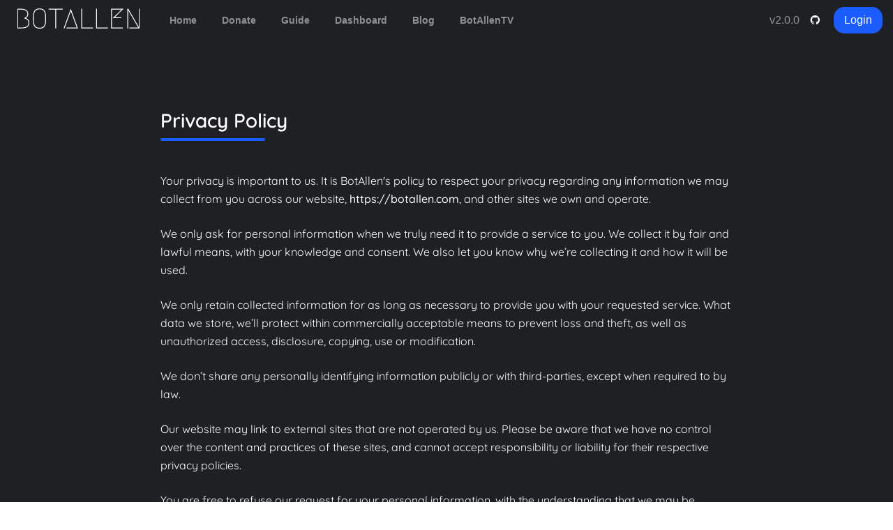

--- FILE ---
content_type: text/html; charset=utf-8
request_url: https://botallen.com/privacy
body_size: 66392
content:
<!doctype html>
<html data-n-head-ssr lang="en" data-n-head="%7B%22lang%22:%7B%22ssr%22:%22en%22%7D%7D">
  <head>
    <title>BotAllen, Customize OTT video streaming platform experience with Kodi add-ons.</title><meta data-n-head="ssr" charset="utf-8"><meta data-n-head="ssr" name="viewport" content="width=device-width,initial-scale=1"><meta data-n-head="ssr" data-hid="description" name="description" content="Enjoy your favorite streaming service content with power of Kodi customization"><link data-n-head="ssr" rel="icon" type="image/x-icon" href="/favicon.ico"><script data-n-head="ssr" data-hid="adsbygoogle-script" defer crossorigin="anonymous" src="//pagead2.googlesyndication.com/pagead/js/adsbygoogle.js?client=ca-pub-2185201093509969"></script><script data-n-head="ssr" data-hid="adsbygoogle">window.__abg_called||((adsbygoogle=window.adsbygoogle||[]).pauseAdRequests=0,(window.adsbygoogle=window.adsbygoogle||[]).push({google_ad_client:"ca-pub-2185201093509969",enable_page_level_ads:!1,overlays:{bottom:!1}}),window.__abg_called=!0)</script><link rel="preload" href="/_nuxt/0e81d4d.js" as="script"><link rel="preload" href="/_nuxt/c7b3d71.js" as="script"><link rel="preload" href="/_nuxt/0cb1b07.js" as="script"><link rel="preload" href="/_nuxt/97d3be0.js" as="script"><link rel="preload" href="/_nuxt/62810a2.js" as="script"><link rel="preload" href="/_nuxt/3f84926.js" as="script"><style data-vue-ssr-id="e8e18342:0 0f94af7d:0 f52d43e0:0 20867348:0 517a8dd7:0 1a73ea6b:0 1944c0f2:0 c6a9871a:0 7c1d9103:0 593aa09a:0 2fab57d4:0">/*!
  * Vuesax v4.0.1-alpha.24 🖖 (https://lusaxweb.github.io/vuesax/)
  * Forged by Luis Daniel Rovira
  * Released under the MIT License.
  * Donate: https://www.patreon.com/bePatron?c=1567892
  * © 2019, Lusaxweb. (https://lusaxweb.net)
  */.vs-button{--vs-color:"";--vs-color-rotate:var(--vs-primary);--vs-color-darken:var(--vs-primary);--vs-button-padding:8px 12px;--vs-button-margin:5px;--vs-button-border-radius:12px;--vs-button-text-color:#fff;border:0;margin:var(--vs-button-margin);border-radius:var(--vs-button-border-radius);-webkit-transition:all .25s ease;transition:all .25s ease;position:relative;-webkit-user-select:none;-moz-user-select:none;-ms-user-select:none;user-select:none;z-index:1;overflow:hidden;display:-webkit-box;display:-ms-flexbox;display:flex;-webkit-box-align:center;-ms-flex-align:center;align-items:center;-webkit-box-pack:center;-ms-flex-pack:center;justify-content:center;padding:0;outline:0;font-size:.8rem;-webkit-box-sizing:border-box;box-sizing:border-box}.vs-button.vs-component-dark.vs-button--transparent{color:#2c3e50!important;color:rgba(var(--vs-text),1)!important}.vs-button--fff:focus{color:#1e1e1e!important}.vs-button__content{padding:var(--vs-button-padding);width:100%;display:-webkit-box;display:-ms-flexbox;display:flex;-webkit-box-align:center;-ms-flex-align:center;align-items:center;-webkit-box-pack:center;-ms-flex-pack:center;justify-content:center}.vs-button--active-disabled{pointer-events:none;opacity:.6}.vs-button:disabled{pointer-events:none;opacity:.35}.vs-button.vs-button--animate:not(.vs-button--animate-inactive) .vs-button__content i{font-size:1.15rem}.vs-button.vs-button--animate:not(.vs-button--animate-inactive):hover .vs-button__content{-webkit-transform:translate(-100%);transform:translate(-100%)}.vs-button.vs-button--animate:not(.vs-button--animate-inactive):hover .vs-button__animate{-webkit-transform:translate(0);transform:translate(0)}.vs-button.vs-button--animate:not(.vs-button--animate-inactive).vs-button--animate-vertical:hover .vs-button__content{-webkit-transform:translateY(-100%)!important;transform:translateY(-100%)!important;opacity:0}.vs-button.vs-button--animate:not(.vs-button--animate-inactive).vs-button--animate-vertical:hover .vs-button__animate{-webkit-transform:translate(0)!important;transform:translate(0)!important}.vs-button.vs-button--animate:not(.vs-button--animate-inactive).vs-button--animate-scale:hover .vs-button__content{-webkit-transform:scale(1.4)!important;transform:scale(1.4)!important;opacity:0}.vs-button.vs-button--animate:not(.vs-button--animate-inactive).vs-button--animate-scale:hover .vs-button__animate{opacity:1;-webkit-transform:scale(1);transform:scale(1)}.vs-button.vs-button--animate:not(.vs-button--animate-inactive).vs-button--animate-rotate:hover .vs-button__content{-webkit-transform:rotate(180deg)!important;transform:rotate(180deg)!important;opacity:0}.vs-button.vs-button--animate:not(.vs-button--animate-inactive).vs-button--animate-rotate:hover .vs-button__animate{opacity:1;-webkit-transform:rotate(0);transform:rotate(0)}.vs-button.vs-button--animate:not(.vs-button--animate-inactive) .vs-button__content,.vs-button__animate{-webkit-transition:-webkit-transform .25s ease;transition:-webkit-transform .25s ease;transition:transform .25s ease;transition:transform .25s ease,-webkit-transform .25s ease}.vs-button__animate{position:absolute;width:100%;height:100%;display:-webkit-box;display:-ms-flexbox;display:flex;-webkit-box-align:center;-ms-flex-align:center;align-items:center;-webkit-box-pack:center;-ms-flex-pack:center;justify-content:center;top:0;left:0;-webkit-transform:translate(100%);transform:translate(100%);pointer-events:none}.vs-button__animate--vertical{-webkit-transform:translateY(100%);transform:translateY(100%)}.vs-button__animate--scale{-webkit-transform:scale(.5);transform:scale(.5);opacity:0}.vs-button__animate--rotate{-webkit-transform:rotate(-180deg);transform:rotate(-180deg);opacity:0}.vs-button--block{width:100%;display:block}.vs-button--upload:after{content:"";position:absolute;width:100%;height:100%;background:rgba(17,18,20,.4);background:rgba(var(--vs-color),.4);top:0;left:0;z-index:1200;-webkit-animation:btnupload .7s ease infinite;animation:btnupload .7s ease infinite;-webkit-box-sizing:border-box;box-sizing:border-box}.vs-button--loading{pointer-events:none;-webkit-user-select:none;-moz-user-select:none;-ms-user-select:none;user-select:none}.vs-button .vs-button__loading{width:100%;height:100%;position:absolute;top:0;left:0;display:-webkit-box;display:-ms-flexbox;display:flex;-webkit-box-align:center;-ms-flex-align:center;align-items:center;-webkit-box-pack:center;-ms-flex-pack:center;justify-content:center;background:rgba(17,18,20,.8);background:rgba(var(--vs-color),.8);border-radius:inherit}.vs-button .vs-button__loading:after{border:2px solid hsla(0,0%,100%,0);border-left:2px dotted hsla(0,0%,100%,.6);border-radius:50%;-webkit-animation:btnload .6s linear infinite;animation:btnload .6s linear infinite}.vs-button .vs-button__loading:after,.vs-button .vs-button__loading:before{content:"";width:17px;height:17px;position:absolute;-webkit-box-sizing:border-box;box-sizing:border-box}.vs-button .vs-button__loading:before{border:2px solid hsla(0,0%,100%,0);border-left-color:#fff;border-radius:50%;-webkit-animation:btnload .6s ease infinite;animation:btnload .6s ease infinite}.vs-button--size-xl{border-radius:20px}.vs-button--size-xl .vs-button__content{padding:15px 20px;font-size:1.1rem}.vs-button--size-large{font-size:1rem;border-radius:15px}.vs-button--size-large .vs-button__content{padding:10px 15px}.vs-button--size-small{font-size:.75rem;border-radius:9px}.vs-button--size-small .vs-button__content{padding:5px 10px}.vs-button--size-mini{font-size:.6rem;border-radius:7px}.vs-button--size-mini .vs-button__content{padding:3px 8px}.vs-button--circle{border-radius:25px}.vs-button--square{border-radius:0}.vs-button--icon{display:-webkit-box;display:-ms-flexbox;display:flex;-webkit-box-align:center;-ms-flex-align:center;align-items:center;-webkit-box-pack:center;-ms-flex-pack:center;justify-content:center}.vs-button--icon .vs-button__content{padding:8px}.vs-button--icon i{font-size:1.15rem}.vs-button--default{background:#111214;background:rgba(var(--vs-color),1);color:#fff}.vs-button--default.vs-button--active,.vs-button--default:hover{-webkit-box-shadow:0 10px 20px -10px #111214;-webkit-box-shadow:0 10px 20px -10px rgba(var(--vs-color),1);box-shadow:0 10px 20px -10px #111214;box-shadow:0 10px 20px -10px rgba(var(--vs-color),1);-webkit-transform:translateY(-3px);transform:translateY(-3px)}.vs-button--flat{background:rgba(17,18,20,.15);background:rgba(var(--vs-color),.15);color:#111214;color:rgba(var(--vs-color),1)}.vs-button--flat.vs-button--dark{color:#2c3e50;color:rgba(var(--vs-text),1)}.vs-button--flat:hover{background:rgba(17,18,20,.25);background:rgba(var(--vs-color),.25)}.vs-button--flat:focus{-webkit-transition:all .25s ease,background .25s ease .25s;transition:all .25s ease,background .25s ease .25s}.vs-button--flat.vs-button--active,.vs-button--flat:focus{color:#fff;background:#111214;background:rgba(var(--vs-color),1)}.vs-button--floating{background:#111214;background:rgba(var(--vs-color),1);color:#fff;-webkit-transform:translateY(-3px);transform:translateY(-3px)}.vs-button--floating,.vs-button--floating:hover{-webkit-box-shadow:0 8px 20px -6px #111214;-webkit-box-shadow:0 8px 20px -6px rgba(var(--vs-color),1);box-shadow:0 8px 20px -6px #111214;box-shadow:0 8px 20px -6px rgba(var(--vs-color),1)}.vs-button--floating:hover{-webkit-transform:translateY(-6px);transform:translateY(-6px)}.vs-button--floating.vs-button--active,.vs-button--floating:focus{-webkit-transform:translate(0);transform:translate(0);-webkit-box-shadow:0 0 0 0 #111214;-webkit-box-shadow:0 0 0 0 rgba(var(--vs-color),1);box-shadow:0 0 0 0 #111214;box-shadow:0 0 0 0 rgba(var(--vs-color),1)}.vs-button--border{background:rgba(17,18,20,0);background:rgba(var(--vs-color),0);color:#111214;color:rgba(var(--vs-color),1)}.vs-button--border:before{content:"";border:2px solid #111214;border:2px solid rgba(var(--vs-color),1);position:absolute;top:0;left:0;width:100%;height:100%;border-radius:inherit;background:0 0;pointer-events:none;-webkit-transition:all .25s ease;transition:all .25s ease;-webkit-box-sizing:border-box;box-sizing:border-box}.vs-button--border:hover:before{border:2px solid rgba(17,18,20,.5);border:2px solid rgba(var(--vs-color),.5)}.vs-button--border.vs-button--active,.vs-button--border:focus,.vs-button--gradient{color:#fff;background:#111214;background:rgba(var(--vs-color),1)}.vs-button--gradient{overflow:hidden}.vs-button--gradient.vs-button--primary:before,.vs-button--gradient.vs-button--success:before{-webkit-filter:hue-rotate(40deg);filter:hue-rotate(40deg)}.vs-button--gradient:before{content:"";background:linear-gradient(30deg,rgba(17,18,20,0) 33%,#111214);background:linear-gradient(30deg,rgba(var(--vs-color),0) 33%,rgba(var(--vs-color),1));position:absolute;top:0;left:0;width:100%;height:100%;border-radius:inherit;pointer-events:none;-webkit-transition:all .4s ease;transition:all .4s ease;z-index:-1;-webkit-filter:hue-rotate(-40deg);filter:hue-rotate(-40deg);-webkit-box-sizing:border-box;box-sizing:border-box}.vs-button--gradient:hover{-webkit-transform:translateY(-3px);transform:translateY(-3px);-webkit-box-shadow:0 10px 20px -10px rgba(17,18,20,.7);-webkit-box-shadow:0 10px 20px -10px rgba(var(--vs-color),.7);box-shadow:0 10px 20px -10px rgba(17,18,20,.7);box-shadow:0 10px 20px -10px rgba(var(--vs-color),.7)}.vs-button--gradient:hover:before{opacity:0}.vs-button--gradient.vs-button--active{-webkit-transform:translateY(-3px);transform:translateY(-3px);-webkit-box-shadow:0 10px 20px -10px rgba(0,0,0,.35);box-shadow:0 10px 20px -10px rgba(0,0,0,.35)}.vs-button--relief{background:#111214;background:rgba(var(--vs-color),1);color:#fff;overflow:hidden;-webkit-transform:translate(0) scale(1);transform:translate(0) scale(1)}.vs-button--relief .vs-button__content{-webkit-transition:all .25s ease;transition:all .25s ease}.vs-button--relief.vs-button--icon.vs-button--active{height:auto}.vs-button--relief:before{content:"";position:absolute;bottom:0;left:0;width:100%;height:calc(100% - 3px);border-radius:inherit;pointer-events:none;-webkit-transition:all .4s ease;transition:all .4s ease;z-index:-1;-webkit-filter:contrast(2) grayscale(.4);filter:contrast(2) grayscale(.4);border-bottom:3px solid #111214;border-bottom:3px solid rgba(var(--vs-color),1);-webkit-box-sizing:border-box;box-sizing:border-box}.vs-button--relief:active{-webkit-transform:translateY(1px);transform:translateY(1px)}.vs-button--relief:active .vs-button__content{padding-bottom:6px}.vs-button--relief:active:before{border-bottom:0 solid #111214;border-bottom:0 solid rgba(var(--vs-color),1)}.vs-button--relief.vs-button--active{-webkit-transform:translateY(1px);transform:translateY(1px)}.vs-button--relief.vs-button--active .vs-button__content{padding-bottom:6px}.vs-button--relief.vs-button--active:before{border-bottom:0 solid #111214;border-bottom:0 solid rgba(var(--vs-color),1)}.vs-button--transparent{background:0 0;color:#111214;color:rgba(var(--vs-color),1);overflow:hidden}.vs-button--transparent:before{content:"";background:rgba(17,18,20,.1);background:rgba(var(--vs-color),.1);position:absolute;bottom:0;left:0;width:100%;height:100%;border-radius:inherit;pointer-events:none;-webkit-transition:all .25s ease;transition:all .25s ease;z-index:-1;-webkit-transform:scale(.5);transform:scale(.5);opacity:0;-webkit-box-sizing:border-box;box-sizing:border-box}.vs-button--transparent:active:not(.vs-button--active):before{-webkit-transform:scale(.9)!important;transform:scale(.9)!important}.vs-button--transparent.vs-button--active:before,.vs-button--transparent:hover:before{opacity:1;-webkit-transform:scale(1);transform:scale(1)}.vs-button--transparent.vs-button--active:before{background:rgba(17,18,20,.2);background:rgba(var(--vs-color),.2)}.vs-button--shadow{background:#fff;background:rgba(var(--vs-background),1);color:#2c3e50;color:rgba(var(--vs-text),1);overflow:hidden;-webkit-box-shadow:0 0 0 0 rgba(0,0,0,.05);-webkit-box-shadow:0 0 0 0 rgba(0,0,0,var(--vs-shadow-opacity));box-shadow:0 0 0 0 rgba(0,0,0,.05);box-shadow:0 0 0 0 rgba(0,0,0,var(--vs-shadow-opacity))}.vs-button--shadow:active:not(.vs-button--active){-webkit-transform:translateY(-1px);transform:translateY(-1px);-webkit-box-shadow:0 5px 15px 0 rgba(0,0,0,.05)!important;-webkit-box-shadow:0 5px 15px 0 rgba(0,0,0,var(--vs-shadow-opacity))!important;box-shadow:0 5px 15px 0 rgba(0,0,0,.05)!important;box-shadow:0 5px 15px 0 rgba(0,0,0,var(--vs-shadow-opacity))!important}.vs-button--shadow.vs-button--active,.vs-button--shadow:hover{-webkit-transform:translateY(-3px);transform:translateY(-3px);-webkit-box-shadow:0 8px 25px 0 rgba(0,0,0,.05);-webkit-box-shadow:0 8px 25px 0 rgba(0,0,0,var(--vs-shadow-opacity));box-shadow:0 8px 25px 0 rgba(0,0,0,.05);box-shadow:0 8px 25px 0 rgba(0,0,0,var(--vs-shadow-opacity))}@-webkit-keyframes btnload{0%{-webkit-transform:rotate(0);transform:rotate(0)}to{-webkit-transform:rotate(1turn);transform:rotate(1turn)}}@keyframes btnload{0%{-webkit-transform:rotate(0);transform:rotate(0)}to{-webkit-transform:rotate(1turn);transform:rotate(1turn)}}@-webkit-keyframes btnupload{0%{-webkit-transform:translateY(110%);transform:translateY(110%)}to{-webkit-transform:translateY(-110%);transform:translateY(-110%)}}@keyframes btnupload{0%{-webkit-transform:translateY(110%);transform:translateY(110%)}to{-webkit-transform:translateY(-110%);transform:translateY(-110%)}}.vs-button-group{display:-webkit-box;display:-ms-flexbox;display:flex;-webkit-box-align:center;-ms-flex-align:center;align-items:center;-webkit-box-pack:center;-ms-flex-pack:center;justify-content:center}.vs-button-group .vs-button{margin:0}.vs-button-group .vs-button:not(:last-of-type):not(:first-of-type){border-radius:0;border:0}.vs-button-group .vs-button:not(:last-of-type):not(:first-of-type).vs-button--border:before{border-left:0;width:100%}.vs-button-group .vs-button:not(:last-of-type):not(:first-of-type).vs-button--border+.vs-button--border:not(:last-of-type):before{border-right:0;width:100%}.vs-button-group .vs-button:last-of-type{border-radius:0 12px 12px 0}.vs-button-group .vs-button:first-of-type{border-radius:12px 0 0 12px}.vs-alert{--vs-color:var(--vs-primary);background:rgba(17,18,20,.1);background:rgba(var(--vs-color),.1);color:#111214;color:rgba(var(--vs-color),1);width:100%;padding:0 20px;border-radius:0 12px 12px 0;position:relative;font-size:.9rem;z-index:10;-webkit-transition:height .25s ease;transition:height .25s ease;overflow:hidden}.vs-alert::-moz-selection{background:rgba(17,18,20,.15);background:rgba(var(--vs-color),.15)}.vs-alert::selection{background:rgba(17,18,20,.15);background:rgba(var(--vs-color),.15)}.vs-alert ::-moz-selection{background:rgba(17,18,20,.15);background:rgba(var(--vs-color),.15)}.vs-alert ::selection{background:rgba(17,18,20,.15);background:rgba(var(--vs-color),.15)}.vs-alert b{font-weight:600}.vs-alert a{color:inherit!important;text-decoration:underline}.vs-alert a:hover{opacity:.6}.vs-alert:after{content:"";left:0;top:0;width:2px;height:100%;position:absolute}.vs-alert--solid,.vs-alert:after{background:#111214;background:rgba(var(--vs-color),1)}.vs-alert--solid,.vs-alert--solid .vs-alert__icon i{color:#fff}.vs-alert--solid .vs-alert__icon svg{fill:#fff}.vs-alert--solid .vs-alert__close{color:#fff;-webkit-box-shadow:0 0 0 0 rgba(0,0,0,.15);box-shadow:0 0 0 0 rgba(0,0,0,.15)}.vs-alert--solid .vs-alert__close:hover{-webkit-transform:translateY(-2px);transform:translateY(-2px);-webkit-box-shadow:0 5px 18px 0 rgba(0,0,0,.15);box-shadow:0 5px 18px 0 rgba(0,0,0,.15)}.vs-alert--solid .vs-alert__close svg{fill:#fff}.vs-alert--solid:after{background:hsla(0,0%,100%,.4)}.vs-alert--border{background:0 0}.vs-alert--border:before{border:1px solid #111214;border:1px solid rgba(var(--vs-color),1);border-left:0;width:calc(100% - 2px);content:"";position:absolute;height:calc(100% - 2px);top:0;left:0;z-index:-1;border-radius:inherit}.vs-alert--shadow{background:0 0;-webkit-box-shadow:0 4px 15px 0 rgba(17,18,20,.12);-webkit-box-shadow:0 4px 15px 0 rgba(var(--vs-color),.12);box-shadow:0 4px 15px 0 rgba(17,18,20,.12);box-shadow:0 4px 15px 0 rgba(var(--vs-color),.12)}.vs-alert--gradient{background:#111214;background:rgba(var(--vs-color),1);color:#fff;border-radius:12px}.vs-alert--gradient .vs-alert__icon i{color:#fff}.vs-alert--gradient .vs-alert__icon svg{fill:#fff}.vs-alert--gradient .vs-alert__close{color:#fff;-webkit-box-shadow:0 0 0 0 rgba(0,0,0,.15);box-shadow:0 0 0 0 rgba(0,0,0,.15)}.vs-alert--gradient .vs-alert__close:hover{-webkit-transform:translateY(-2px);transform:translateY(-2px);-webkit-box-shadow:0 5px 18px 0 rgba(0,0,0,.15);box-shadow:0 5px 18px 0 rgba(0,0,0,.15)}.vs-alert--gradient .vs-alert__close svg{fill:#fff}.vs-alert--gradient:after{display:none}.vs-alert--gradient:before{background:linear-gradient(30deg,rgba(17,18,20,0) 33%,#111214);background:linear-gradient(30deg,rgba(var(--vs-color),0) 33%,rgba(var(--vs-color),1));-webkit-filter:hue-rotate(-50deg);filter:hue-rotate(-50deg);width:100%;content:"";position:absolute;height:100%;top:0;left:0;z-index:-1;border-radius:inherit}.vs-alert--flat{background:rgba(0,0,0,.03)}.vs-alert--relief{background:#111214;background:rgba(var(--vs-color),1);color:#fff;border-radius:12px;-webkit-box-shadow:6px 6px 0 0 rgba(17,18,20,.3);-webkit-box-shadow:6px 6px 0 0 rgba(var(--vs-color),.3);box-shadow:6px 6px 0 0 rgba(17,18,20,.3);box-shadow:6px 6px 0 0 rgba(var(--vs-color),.3)}.vs-alert--relief .vs-alert__icon i{color:#fff}.vs-alert--relief .vs-alert__icon svg{fill:#fff}.vs-alert--relief .vs-alert__close{color:#fff;-webkit-box-shadow:0 0 0 0 rgba(0,0,0,.15);box-shadow:0 0 0 0 rgba(0,0,0,.15)}.vs-alert--relief .vs-alert__close:hover{-webkit-transform:translateY(-2px);transform:translateY(-2px);background:rgba(0,0,0,.2);-webkit-box-shadow:0 5px 18px 0 rgba(0,0,0,.15);box-shadow:0 5px 18px 0 rgba(0,0,0,.15)}.vs-alert--relief .vs-alert__close svg{fill:#fff}.vs-alert--relief:after{display:none}.vs-alert__title{font-weight:600;font-size:1rem;padding:15px;display:-webkit-box;display:-ms-flexbox;display:flex;-webkit-box-align:center;-ms-flex-align:center;align-items:center;-webkit-box-pack:justify;-ms-flex-pack:justify;justify-content:space-between}.vs-alert__title--clickHidden{cursor:pointer;padding-right:0}.vs-alert__title~.vs-alert__content .vs-alert__content__text{padding-top:0}.vs-alert__content{-webkit-transition:height .25s ease;transition:height .25s ease;overflow:hidden}.vs-alert__content__text{padding:20px 15px}.vs-alert__close{position:absolute;top:9px;right:6px;background:0 0;border:0;color:#111214;color:rgba(var(--vs-color),1);width:30px;height:30px;display:-webkit-box;display:-ms-flexbox;display:flex;-webkit-box-align:center;-ms-flex-align:center;align-items:center;-webkit-box-pack:center;-ms-flex-pack:center;justify-content:center;-webkit-transition:all .25s ease;transition:all .25s ease;-webkit-box-shadow:0 0 0 0 rgba(17,18,20,.3);-webkit-box-shadow:0 0 0 0 rgba(var(--vs-color),.3);box-shadow:0 0 0 0 rgba(17,18,20,.3);box-shadow:0 0 0 0 rgba(var(--vs-color),.3);border-radius:10px;padding:0}.vs-alert__close:hover{-webkit-transform:translateY(-2px);transform:translateY(-2px);-webkit-box-shadow:0 5px 18px 0 rgba(17,18,20,.3);-webkit-box-shadow:0 5px 18px 0 rgba(var(--vs-color),.3);box-shadow:0 5px 18px 0 rgba(17,18,20,.3);box-shadow:0 5px 18px 0 rgba(var(--vs-color),.3)}.vs-alert__close svg{fill:#111214;fill:rgba(var(--vs-color),1)}.vs-alert__footer{position:relative;width:100%;padding:0 15px 10px;-webkit-box-pack:end;-ms-flex-pack:end;justify-content:flex-end}.vs-alert__footer,.vs-alert__icon{display:-webkit-box;display:-ms-flexbox;display:flex;-webkit-box-align:center;-ms-flex-align:center;align-items:center}.vs-alert__icon{position:absolute;width:50px;height:100%;left:0;top:0;-webkit-box-pack:center;-ms-flex-pack:center;justify-content:center;padding-left:2px}.vs-alert__icon i{font-size:1.3rem;color:#111214;color:rgba(var(--vs-color),1)}.vs-alert__icon svg{width:24px;height:24px;fill:#111214;fill:rgba(var(--vs-color),1)}.vs-alert__icon~.vs-alert__footer{padding-left:35px}.vs-alert__icon~.vs-alert__content{padding-left:20px}.vs-alert__icon~.vs-alert__title{padding-left:35px}.vs-alert__progress{width:100%;position:absolute;bottom:0;left:0;height:2px;background:rgba(17,18,20,.2);background:rgba(var(--vs-color),.2)}.vs-alert__progress__bar{width:30%;left:0;position:relative;height:100%;background:#111214;background:rgba(var(--vs-color),1);-webkit-transition:all .25s ease;transition:all .25s ease}.vs-alert__pagination{position:relative;padding:0 20px;display:-webkit-box;display:-ms-flexbox;display:flex;-webkit-box-align:center;-ms-flex-align:center;align-items:center;-webkit-box-pack:start;-ms-flex-pack:start;justify-content:flex-start;margin-bottom:10px}.vs-alert__pagination span{font-size:.8rem;margin:0 8px;min-width:28px;text-align:center}.vs-alert__pagination button{border:0;background:0 0;color:#111214;color:rgba(var(--vs-color),1);padding:0 7px;font-size:1rem;background:rgba(17,18,20,.1);background:rgba(var(--vs-color),.1);border-radius:8px;-webkit-transition:all .25s ease;transition:all .25s ease}.vs-alert__pagination button:hover{background:#111214;background:rgba(var(--vs-color),1);color:#fff}.vs-icon-close{width:30px;height:30px;display:-webkit-box;display:-ms-flexbox;display:flex;-webkit-box-align:center;-ms-flex-align:center;align-items:center;-webkit-box-pack:center;-ms-flex-pack:center;justify-content:center;position:relative;-webkit-transition:all .25s ease;transition:all .25s ease}.vs-icon-close:before{-webkit-transform:rotate(-45deg);transform:rotate(-45deg)}.vs-icon-close:after,.vs-icon-close:before{background:#111214;background:rgba(var(--vs-color),1);content:"";position:absolute;width:16px;height:2px;border-radius:2px;-webkit-transition:all .3s ease;transition:all .3s ease}.vs-icon-close:after{-webkit-transform:rotate(45deg);transform:rotate(45deg)}.vs-icon-close.vs-icon-hover-less:hover:after,.vs-icon-close.vs-icon-hover-less:hover:before{width:12px;-webkit-transform:rotate(180deg);transform:rotate(180deg)}.vs-icon-plus{width:30px;height:30px;display:-webkit-box;display:-ms-flexbox;display:flex;-webkit-box-align:center;-ms-flex-align:center;align-items:center;-webkit-box-pack:center;-ms-flex-pack:center;justify-content:center;position:relative;-webkit-transition:all .25s ease;transition:all .25s ease;cursor:pointer}.vs-icon-plus:before{-webkit-transform:rotate(0);transform:rotate(0);-webkit-transition:all .3s ease;transition:all .3s ease}.vs-icon-plus:after,.vs-icon-plus:before{background:#111214;background:rgba(var(--vs-color),1);content:"";position:absolute;width:14px;height:2px;border-radius:2px}.vs-icon-plus:after{-webkit-transform:rotate(90deg);transform:rotate(90deg);-webkit-transition:all .4s ease;transition:all .4s ease}.vs-icon-plus:hover:not(.less){-webkit-transform:rotate(-90deg);transform:rotate(-90deg)}.vs-icon-plus.less:hover{-webkit-transform:scale(.75);transform:scale(.75)}.vs-icon-plus.less:after{-webkit-transform:rotate(180deg);transform:rotate(180deg)}.vs-icon-check{width:23px;height:23px;display:-webkit-box;display:-ms-flexbox;display:flex;-webkit-box-align:center;-ms-flex-align:center;align-items:center;-webkit-box-pack:center;-ms-flex-pack:center;justify-content:center;-webkit-transition:all .25s ease;transition:all .25s ease;border-radius:inherit}.vs-icon-check span{-webkit-transform:rotate(45deg);transform:rotate(45deg);display:block;position:relative;width:8px;height:13px;margin-top:-4px}.vs-icon-check span .line1{background:0 0;content:"";position:absolute;height:2px;border-radius:2px;-webkit-transition:all .2s ease;transition:all .2s ease;border-radius:5px;z-index:100;width:8px;bottom:0}.vs-icon-check span .line1:after{content:"";position:absolute;width:0;height:2px;background:#fff;-webkit-transition:all .25s ease;transition:all .25s ease;border-radius:5px 0 0 5px}.vs-icon-check span .line2{bottom:0;right:0;z-index:100;background:0 0;content:"";position:absolute;height:13px;border-radius:5px;-webkit-transition:all .2s ease;transition:all .2s ease;width:2px}.vs-icon-check span .line2:after{content:"";position:absolute;width:2px;height:0%;background:#fff;-webkit-transition:all .25s ease;transition:all .25s ease;bottom:0;border-radius:5px 5px 0 0}.vs-icon-check.active:before{width:8px}.vs-icon-check.active:after{width:4px}.vs-icon-check.indeterminate span{-webkit-transform:rotate(0);transform:rotate(0);height:auto;margin:0;width:auto}.vs-icon-check.indeterminate span:after{position:relative;content:"";width:10px;height:2px;background:#fff;display:block}.vs-icon-check.indeterminate span .line1{-webkit-transform:rotate(-45deg);transform:rotate(-45deg);bottom:0;right:-1px;opacity:0;display:none}.vs-icon-check.indeterminate span .line2{right:0!important;bottom:-.14rem!important;-webkit-transform:rotate(45deg)!important;transform:rotate(45deg)!important;-webkit-transition:all .25s ease!important;transition:all .25s ease!important;height:11px!important;display:none}.vs-icon-arrow{pointer-events:none;width:7px;height:7px;-webkit-transform:rotate(-135deg);transform:rotate(-135deg);-webkit-transition:all .25s ease;transition:all .25s ease;-webkit-transform-origin:center;transform-origin:center}.vs-icon-arrow:after{width:100%;height:1px}.vs-icon-arrow:after,.vs-icon-arrow:before{content:"";background:#2c3e50;background:rgba(var(--vs-text),1);position:absolute;display:block;top:0}.vs-icon-arrow:before{width:1px;height:100%}.vs-input-parent{--vs-color:var(--vs-primary);display:-webkit-box;display:-ms-flexbox;display:flex;-ms-flex-item-align:center;align-self:center;-webkit-box-pack:center;-ms-flex-pack:center;justify-content:center;-webkit-box-orient:vertical;-webkit-box-direction:normal;-ms-flex-direction:column;flex-direction:column;position:relative}.vs-input-parent.square .vs-input-content{border-radius:0!important}.vs-input-parent.textWhite .vs-input{color:#fff}.vs-input-parent.transparent .vs-input{background:0 0!important}.vs-input-parent.block,.vs-input-parent.block .vs-input{width:100%}.vs-input-parent--has-label{margin-top:20px!important}.vs-input-parent--state-success .vs-input{background:rgba(70,201,58,.1)!important;background:rgba(var(--vs-success),.1)!important}.vs-input-parent--state-success .vs-input,.vs-input-parent--state-success .vs-input__label{color:#46c93a;color:rgba(var(--vs-success),1)}.vs-input-parent--state-success .vs-input__icon{color:#46c93a;color:rgba(var(--vs-success),1);background:rgba(70,201,58,.1);background:rgba(var(--vs-success),.1);-webkit-box-shadow:-15px 10px 10px -10px rgba(70,201,58,.1);-webkit-box-shadow:-15px 10px 10px -10px rgba(var(--vs-success),.1);box-shadow:-15px 10px 10px -10px rgba(70,201,58,.1);box-shadow:-15px 10px 10px -10px rgba(var(--vs-success),.1)}.vs-input-parent--state-danger .vs-input{background:rgba(255,71,87,.1)!important;background:rgba(var(--vs-danger),.1)!important}.vs-input-parent--state-danger .vs-input,.vs-input-parent--state-danger .vs-input__label{color:#ff4757;color:rgba(var(--vs-danger),1)}.vs-input-parent--state-danger .vs-input__icon{color:#ff4757;color:rgba(var(--vs-danger),1);background:rgba(255,71,87,.1);background:rgba(var(--vs-danger),.1);-webkit-box-shadow:-15px 10px 10px -10px rgba(255,71,87,.1);-webkit-box-shadow:-15px 10px 10px -10px rgba(var(--vs-danger),.1);box-shadow:-15px 10px 10px -10px rgba(255,71,87,.1);box-shadow:-15px 10px 10px -10px rgba(var(--vs-danger),.1)}.vs-input-parent--state-warn .vs-input{background:rgba(255,186,0,.1)!important;background:rgba(var(--vs-warn),.1)!important}.vs-input-parent--state-warn .vs-input,.vs-input-parent--state-warn .vs-input__label{color:#ffba00;color:rgba(var(--vs-warn),1)}.vs-input-parent--state-warn .vs-input__icon{color:#ffba00;color:rgba(var(--vs-warn),1);background:rgba(255,186,0,.1);background:rgba(var(--vs-warn),.1);-webkit-box-shadow:-15px 10px 10px -10px rgba(255,186,0,.1);-webkit-box-shadow:-15px 10px 10px -10px rgba(var(--vs-warn),.1);box-shadow:-15px 10px 10px -10px rgba(255,186,0,.1);box-shadow:-15px 10px 10px -10px rgba(var(--vs-warn),.1)}.vs-input-parent--state-dark .vs-input{background:rgba(30,30,30,.1)!important;background:rgba(var(--vs-dark),.1)!important}.vs-input-parent--state-dark .vs-input,.vs-input-parent--state-dark .vs-input__label{color:#1e1e1e;color:rgba(var(--vs-dark),1)}.vs-input-parent--state-dark .vs-input__icon{color:#1e1e1e;color:rgba(var(--vs-dark),1);background:rgba(30,30,30,.1);background:rgba(var(--vs-dark),.1);-webkit-box-shadow:-15px 10px 10px -10px rgba(30,30,30,.1);-webkit-box-shadow:-15px 10px 10px -10px rgba(var(--vs-dark),.1);box-shadow:-15px 10px 10px -10px rgba(30,30,30,.1);box-shadow:-15px 10px 10px -10px rgba(var(--vs-dark),.1)}.vs-input-parent--state-primary .vs-input{background:rgba(25,91,255,.1)!important;background:rgba(var(--vs-primary),.1)!important}.vs-input-parent--state-primary .vs-input,.vs-input-parent--state-primary .vs-input__label{color:#195bff;color:rgba(var(--vs-primary),1)}.vs-input-parent--state-primary .vs-input__icon{color:#195bff;color:rgba(var(--vs-primary),1);background:rgba(25,91,255,.1);background:rgba(var(--vs-primary),.1);-webkit-box-shadow:-15px 10px 10px -10px rgba(25,91,255,.1);-webkit-box-shadow:-15px 10px 10px -10px rgba(var(--vs-primary),.1);box-shadow:-15px 10px 10px -10px rgba(25,91,255,.1);box-shadow:-15px 10px 10px -10px rgba(var(--vs-primary),.1)}.vs-input-content{display:-webkit-box;display:-ms-flexbox;display:flex;-webkit-box-align:center;-ms-flex-align:center;align-items:center;-webkit-box-pack:start;-ms-flex-pack:start;justify-content:flex-start;position:relative;border-radius:12px}.vs-input-content+.vs-input__message{padding-top:2px}.vs-input-content--has-color .vs-input:focus{border-bottom:2px solid #111214;border-bottom:2px solid rgba(var(--vs-color),1)}.vs-input-content--has-color .vs-input:focus~.vs-input__icon,.vs-input-content--has-color .vs-input:focus~.vs-input__label,.vs-input-content--has-color .vs-input:focus~.vs-input__label--placeholder{color:#111214;color:rgba(var(--vs-color),1)}.vs-input{border:2px solid transparent;background:#f4f7f8;background:rgba(var(--vs-gray-2),1);color:#2c3e50;color:rgba(var(--vs-text),1);border-radius:inherit;-webkit-transition:all .25s ease;transition:all .25s ease;padding:7px 13px 7px 10px;width:200px}.vs-input:focus{background:#f0f3f4;background:rgba(var(--vs-gray-3),1);padding-left:15px}.vs-input:focus.vs-input--has-icon:not(.vs-input--has-icon--after){padding-left:40px}.vs-input:focus.vs-input--has-icon:not(.vs-input--has-icon--after)~.vs-input__icon{-webkit-box-shadow:15px 10px 10px -10px rgba(0,0,0,.05);-webkit-box-shadow:15px 10px 10px -10px rgba(0,0,0,var(--vs-shadow-opacity));box-shadow:15px 10px 10px -10px rgba(0,0,0,.05);box-shadow:15px 10px 10px -10px rgba(0,0,0,var(--vs-shadow-opacity))}.vs-input:focus.vs-input--has-icon:not(.vs-input--has-icon--after)~.vs-input__label:not(.vs-input__label--placeholder):not(.vs-input__label--label){left:44px}.vs-input:focus~.vs-input__icon{-webkit-box-shadow:-15px 10px 10px -10px rgba(0,0,0,.05);-webkit-box-shadow:-15px 10px 10px -10px rgba(0,0,0,var(--vs-shadow-opacity));box-shadow:-15px 10px 10px -10px rgba(0,0,0,.05);box-shadow:-15px 10px 10px -10px rgba(0,0,0,var(--vs-shadow-opacity));-webkit-transform:translate(-6px,-6px);transform:translate(-6px,-6px);background:#f9fcfd;background:rgba(var(--vs-gray-1),1)}.vs-input:focus~.vs-input__icon--after{-webkit-transform:translate(6px,-6px);transform:translate(6px,-6px)}.vs-input:focus~.vs-input__label:not(.vs-input__label--placeholder):not(.vs-input__label--label){opacity:0;left:20px}.vs-input:focus~.vs-input__label--placeholder{opacity:1;visibility:visible;pointer-events:auto;-webkit-transform:translate(-3%,-77%);transform:translate(-3%,-77%);font-size:.75rem}.vs-input__label{position:absolute;left:13px;font-size:.8rem;-webkit-transition:all .25s ease;transition:all .25s ease;cursor:text;-webkit-user-select:none;-moz-user-select:none;-ms-user-select:none;user-select:none;pointer-events:none;width:100%;height:100%;display:-webkit-box;display:-ms-flexbox;display:flex;-webkit-box-align:center;-ms-flex-align:center;align-items:center;-webkit-box-pack:start;-ms-flex-pack:start;justify-content:flex-start;opacity:.4}.vs-input__label--hidden{opacity:0;visibility:hidden}.vs-input__label--hidden.vs-input__label--placeholder{opacity:1;visibility:visible;pointer-events:auto;-webkit-transform:translate(-3px,-80%);transform:translate(-3px,-80%);font-size:.75rem}.vs-input__label--label{opacity:1;visibility:visible;pointer-events:auto;-webkit-transform:translate(-2px,-77%);transform:translate(-2px,-77%);font-size:.75rem}.vs-input--has-icon{padding-left:38px}.vs-input--has-icon~.vs-input__label{left:44px}.vs-input--has-icon--after{padding-left:7px;padding-right:38px}.vs-input--has-icon--after~.vs-input__label{left:13px}.vs-input--has-icon--after.vs-input__label--label,.vs-input--has-icon:focus--has-icon--after~.vs-input__label--placeholder{-webkit-transform:translate(-25px,-80%)!important;transform:translate(-25px,-80%)!important}.vs-input--has-icon:focus--has-icon--after~.vs-input__label{left:44px}.vs-input__icon{position:absolute;right:auto;width:36px;height:36px;display:-webkit-box;display:-ms-flexbox;display:flex;-webkit-box-align:center;-ms-flex-align:center;align-items:center;-webkit-box-pack:center;-ms-flex-pack:center;justify-content:center;-webkit-box-shadow:12px 0 10px -10px rgba(0,0,0,.05);-webkit-box-shadow:12px 0 10px -10px rgba(0,0,0,var(--vs-shadow-opacity));box-shadow:12px 0 10px -10px rgba(0,0,0,.05);box-shadow:12px 0 10px -10px rgba(0,0,0,var(--vs-shadow-opacity));-webkit-transition:all .25s ease;transition:all .25s ease;border-radius:inherit;background:#f4f7f8;background:rgba(var(--vs-gray-2),1);pointer-events:none;left:0}.vs-input__icon--after{left:auto;right:0;-webkit-box-shadow:-12px 0 10px -10px rgba(0,0,0,.05);-webkit-box-shadow:-12px 0 10px -10px rgba(0,0,0,var(--vs-shadow-opacity));box-shadow:-12px 0 10px -10px rgba(0,0,0,.05);box-shadow:-12px 0 10px -10px rgba(0,0,0,var(--vs-shadow-opacity))}.vs-input__icon--click{pointer-events:auto!important;cursor:pointer}.vs-input__icon--click:hover{-webkit-box-shadow:-15px 10px 10px -10px rgba(0,0,0,.05);-webkit-box-shadow:-15px 10px 10px -10px rgba(0,0,0,var(--vs-shadow-opacity));box-shadow:-15px 10px 10px -10px rgba(0,0,0,.05);box-shadow:-15px 10px 10px -10px rgba(0,0,0,var(--vs-shadow-opacity));-webkit-transform:translate(-6px,-6px);transform:translate(-6px,-6px);background:#f9fcfd;background:rgba(var(--vs-gray-1),1)}.vs-input__icon--click:hover.vs-input__icon--after{-webkit-transform:translate(6px,-6px);transform:translate(6px,-6px)}.vs-input__message{font-size:.7rem;position:relative;padding:0 7px;-webkit-transition:all .25s ease;transition:all .25s ease;overflow:hidden}.vs-input__message--success{color:#46c93a;color:rgba(var(--vs-success),1)}.vs-input__message--danger{color:#ff4757;color:rgba(var(--vs-danger),1)}.vs-input__message--warn{color:#ffba00;color:rgba(var(--vs-warn),1)}.vs-input__message--dark{color:#1e1e1e;color:rgba(var(--vs-dark),1)}.vs-input__message--primary{color:#195bff;color:rgba(var(--vs-primary),1)}.vs-input__progress{width:95%;left:2.5%;position:relative;height:2px;background:#f4f7f8;background:rgba(var(--vs-gray-2),1);margin-top:5px;overflow:hidden;border-radius:5px}.vs-input__progress--danger .vs-input__progress__bar{background:#ff4757;background:rgba(var(--vs-danger),1)}.vs-input__progress--warn .vs-input__progress__bar{background:#ffba00;background:rgba(var(--vs-warn),1)}.vs-input__progress--success .vs-input__progress__bar{background:#46c93a;background:rgba(var(--vs-success),1)}.vs-input__progress__bar{width:32%;height:2px;max-width:100%;-webkit-transition:all .25s ease;transition:all .25s ease;border-radius:5px}.vs-input__loading{position:absolute;width:22px;height:22px;right:7px;pointer-events:none;border-radius:50%;-webkit-box-sizing:border-box;box-sizing:border-box;background:inherit;cursor:default}.vs-input__loading:after{border:2px solid #195bff;border:2px solid rgba(var(--vs-primary),1);border-radius:inherit;border-top:2px solid transparent;border-left:2px solid transparent;border-right:2px solid transparent;-webkit-animation:rotateInputLoading .8s ease infinite;animation:rotateInputLoading .8s ease infinite}.vs-input__loading:after,.vs-input__loading:before{-webkit-box-sizing:border-box;box-sizing:border-box;position:absolute;width:100%;height:100%;top:0;content:""}.vs-input__loading:before{border:2px dashed #195bff;border:2px dashed rgba(var(--vs-primary),1);border-radius:inherit;border-top:2px solid transparent;border-left:2px solid transparent;border-right:2px solid transparent;-webkit-animation:rotateInputLoading .8s linear infinite;animation:rotateInputLoading .8s linear infinite;opacity:.2}.vs-input-parent--border .vs-input__icon{background:0 0!important;-webkit-box-shadow:none!important;box-shadow:none!important}.vs-input-parent--border .vs-input-content{border-radius:0}.vs-input-parent--border .vs-input-content .vs-input__affects{width:100%;height:100%;position:absolute;top:0;left:0;pointer-events:none}.vs-input-parent--border .vs-input-content .vs-input__affects__1{border-bottom:2px solid #f0f3f4;border-bottom:2px solid rgba(var(--vs-gray-3),1);width:100%;height:2px;position:absolute;bottom:0;-webkit-transition:all .25s ease;transition:all .25s ease}.vs-input-parent--border .vs-input-content .vs-input__affects__2{border-bottom:2px solid #111214;border-bottom:2px solid rgba(var(--vs-color),1);width:0;height:2px;position:absolute;bottom:0;-webkit-transition:all .25s ease;transition:all .25s ease;left:50%;-webkit-transform:translate(-50%);transform:translate(-50%)}.vs-input-parent--border .vs-input-content .vs-input{background:0 0;border-radius:0}.vs-input-parent--border .vs-input-content .vs-input:focus~.vs-input__affects .vs-input__affects__2{width:100%}.vs-input-parent--shadow .vs-input__icon{background:0 0;z-index:100}.vs-input-parent--shadow .vs-input-content .vs-input__affects{width:100%;height:100%;position:absolute;top:0;left:0;border-radius:inherit;pointer-events:none;z-index:10}.vs-input-parent--shadow .vs-input-content .vs-input__affects__1{-webkit-box-shadow:0 6px 25px -6px rgba(0,0,0,.05);-webkit-box-shadow:0 6px 25px -6px rgba(0,0,0,var(--vs-shadow-opacity));box-shadow:0 6px 25px -6px rgba(0,0,0,.05);box-shadow:0 6px 25px -6px rgba(0,0,0,var(--vs-shadow-opacity));width:100%;height:100%;position:absolute;top:0;-webkit-transition:all .25s ease;transition:all .25s ease;z-index:200;border-radius:inherit}.vs-input-parent--shadow .vs-input-content .vs-input{background:0 0;border-radius:0;border:2px solid transparent}.vs-input-parent--shadow .vs-input-content .vs-input:focus{-webkit-transform:translateY(3px);transform:translateY(3px)}.vs-input-parent--shadow .vs-input-content .vs-input:focus~.vs-input__icon{background:#fff!important;background:rgba(var(--vs-background),1)!important;opacity:1;-webkit-box-shadow:0 10px 20px -5px rgba(0,0,0,.05)!important;-webkit-box-shadow:0 10px 20px -5px rgba(0,0,0,var(--vs-shadow-opacity))!important;box-shadow:0 10px 20px -5px rgba(0,0,0,.05)!important;box-shadow:0 10px 20px -5px rgba(0,0,0,var(--vs-shadow-opacity))!important}.vs-input-parent--shadow .vs-input-content .vs-input:focus~.vs-input__affects .vs-input__affects__1{-webkit-transform:translateY(3px);transform:translateY(3px);-webkit-box-shadow:0 0 3px 0 rgba(0,0,0,.05);-webkit-box-shadow:0 0 3px 0 rgba(0,0,0,var(--vs-shadow-opacity));box-shadow:0 0 3px 0 rgba(0,0,0,.05);box-shadow:0 0 3px 0 rgba(0,0,0,var(--vs-shadow-opacity))}@-webkit-keyframes rotateInputLoading{0%{-webkit-transform:rotate(0);transform:rotate(0)}to{-webkit-transform:rotate(1turn);transform:rotate(1turn)}}@keyframes rotateInputLoading{0%{-webkit-transform:rotate(0);transform:rotate(0)}to{-webkit-transform:rotate(1turn);transform:rotate(1turn)}}.vs-checkbox-content{--vs-color:var(--vs-primary);display:-webkit-box;display:-ms-flexbox;display:flex;-webkit-box-align:center;-ms-flex-align:center;align-items:center;-webkit-box-pack:start;-ms-flex-pack:start;justify-content:flex-start}.vs-checkbox-con{width:23px;height:23px;border-radius:9px;position:relative;z-index:1}.vs-checkbox-mask{border-radius:32%;width:100%;height:100%;position:absolute;z-index:50;cursor:pointer;pointer-events:none;-webkit-box-sizing:border-box;-webkit-transition:all .25s ease;transition:all .25s ease;display:-webkit-box;display:-ms-flexbox;display:flex;-webkit-box-align:center;-ms-flex-align:center;align-items:center;-webkit-box-pack:center;-ms-flex-pack:center;justify-content:center;z-index:-1;box-sizing:border-box}.vs-checkbox-mask i:not(.vs-icon-check){color:#fff;font-size:1.1em}.vs-checkbox-mask i:not(.vs-icon-check),.vs-checkbox-mask:after{opacity:0;-webkit-transition:all .25s ease;transition:all .25s ease;-webkit-transform:scale(.5);transform:scale(.5)}.vs-checkbox-mask:after{background:#111214;background:rgba(var(--vs-color),1);border-radius:inherit}.vs-checkbox-mask:after,.vs-checkbox-mask:before{content:"";position:absolute;top:0;left:0;width:100%;height:100%;z-index:-1}.vs-checkbox-mask:before{border-radius:inherit;-webkit-transition:all .25s ease;transition:all .25s ease;border:2px solid #e6e9ea;border:2px solid rgba(var(--vs-gray-4),1);-webkit-box-sizing:border-box;box-sizing:border-box}.vs-checkbox-mask .vs-icon-check{opacity:0;z-index:200}.vs-checkbox{position:absolute;width:100%;height:100%;top:0;left:0;margin:0;padding:0;opacity:0;z-index:100;cursor:pointer}.vs-checkbox:disabled{opacity:0;pointer-events:none}.vs-checkbox:active~.vs-checkbox-mask{background:#e6e9ea!important;background:rgba(var(--vs-gray-4),1)!important}.vs-checkbox:hover~.vs-checkbox-mask{background:#f0f3f4;background:rgba(var(--vs-gray-3),1)}.vs-checkbox:hover~.vs-checkbox-mask:before{border:2px solid rgba(230,233,234,0);border:2px solid rgba(var(--vs-gray-4),0)}.vs-checkbox:checked:hover~.vs-checkbox-mask{-webkit-box-shadow:0 3px 15px 0 rgba(17,18,20,.35);-webkit-box-shadow:0 3px 15px 0 rgba(var(--vs-color),.35);box-shadow:0 3px 15px 0 rgba(17,18,20,.35);box-shadow:0 3px 15px 0 rgba(var(--vs-color),.35)}.vs-checkbox:checked~.vs-checkbox-mask{-webkit-box-shadow:0 0 0 0 rgba(17,18,20,.35);-webkit-box-shadow:0 0 0 0 rgba(var(--vs-color),.35);box-shadow:0 0 0 0 rgba(17,18,20,.35);box-shadow:0 0 0 0 rgba(var(--vs-color),.35)}.vs-checkbox:checked~.vs-checkbox-mask i:not(.vs-icon-check){opacity:1;-webkit-transform:scale(1);transform:scale(1);-webkit-transition:all .25s ease .15s;transition:all .25s ease .15s}.vs-checkbox:checked~.vs-checkbox-mask .vs-icon-check{opacity:1}.vs-checkbox:checked~.vs-checkbox-mask .vs-icon-check span .line1:after{width:100%;-webkit-transition:all .25s ease .1s;transition:all .25s ease .1s}.vs-checkbox:checked~.vs-checkbox-mask .vs-icon-check span .line2:after{-webkit-transition:all .2s ease .3s;transition:all .2s ease .3s;height:100%}.vs-checkbox:checked~.vs-checkbox-mask:after{opacity:1;-webkit-transform:scale(1);transform:scale(1)}.vs-checkbox:checked~.vs-checkbox-mask:before{opacity:0;-webkit-transform:scale(1.2);transform:scale(1.2)}.vs-checkbox-label{-webkit-user-select:none;-moz-user-select:none;-ms-user-select:none;user-select:none;cursor:pointer;padding:7px;position:relative;display:-webkit-box;display:-ms-flexbox;display:flex;-webkit-box-align:center;-ms-flex-align:center;align-items:center;-webkit-box-pack:center;-ms-flex-pack:center;justify-content:center;font-size:.9rem}.vs-checkbox-label,.vs-checkbox-label:before{-webkit-transition:all .25s ease;transition:all .25s ease}.vs-checkbox-label:before{position:absolute;width:0;height:2px;background:rgba(44,62,80,.6);background:rgba(var(--vs-text),.6);content:""}.vs-checkbox--disabled{pointer-events:none}.vs-checkbox--disabled .vs-checkbox-label{opacity:.5}.vs-checkbox--disabled .vs-checkbox-mask{opacity:.6;background:0 0!important}.vs-checkbox--checked .lineThrough{opacity:.4}.vs-checkbox--checked .lineThrough:before{width:calc(100% - 10px)}.vs-checkbox--loading{pointer-events:none}.vs-checkbox--loading.vs-checkbox--checked .vs-checkbox-mask{background:0 0!important}.vs-checkbox--loading.vs-checkbox--checked .vs-checkbox-mask:before{border-radius:50%;border:2px solid #111214!important;border:2px solid rgba(var(--vs-color),1)!important;border-top:2px solid transparent!important;-webkit-animation:rotateCheckboxLoading .6s linear infinite;animation:rotateCheckboxLoading .6s linear infinite;opacity:1!important}.vs-checkbox--loading.vs-checkbox--checked .vs-checkbox-mask:after{opacity:0;-webkit-transform:scale(.5);transform:scale(.5)}.vs-checkbox--loading .vs-checkbox-mask{background:0 0!important}.vs-checkbox--loading .vs-checkbox-mask:before{border-radius:50%;border:2px solid #e6e9ea!important;border:2px solid rgba(var(--vs-gray-4),1)!important;border-top:2px solid transparent!important;-webkit-animation:rotateCheckboxLoading .6s linear infinite;animation:rotateCheckboxLoading .6s linear infinite}@-webkit-keyframes rotateCheckboxLoading{0%{-webkit-transform:rotate(0);transform:rotate(0)}to{-webkit-transform:rotate(1turn);transform:rotate(1turn)}}@keyframes rotateCheckboxLoading{0%{-webkit-transform:rotate(0);transform:rotate(0)}to{-webkit-transform:rotate(1turn);transform:rotate(1turn)}}.vs-checkbox--label-before .vs-checkbox-label{-webkit-box-ordinal-group:0;-ms-flex-order:-1;order:-1}.vs-switch{--vs-color:var(--vs-primary)}@-webkit-keyframes rotateSwitch{0%{-webkit-transform:rotate(0);transform:rotate(0)}to{-webkit-transform:rotate(1turn);transform:rotate(1turn)}}@keyframes rotateSwitch{0%{-webkit-transform:rotate(0);transform:rotate(0)}to{-webkit-transform:rotate(1turn);transform:rotate(1turn)}}.vs-switch{color:#fff;padding:5px;border-radius:20px;min-width:48px;height:28px;border:0;position:relative;display:-webkit-box;display:-ms-flexbox;display:flex;-webkit-box-align:center;-ms-flex-align:center;align-items:center;-webkit-box-pack:center;-ms-flex-pack:center;justify-content:center;background:#f0f3f4;background:rgba(var(--vs-gray-3),1);-webkit-transition:all .25s ease;transition:all .25s ease;overflow:hidden}.vs-switch--icon .vs-switch__input:checked~.vs-switch__circle{color:#fff!important}.vs-switch--icon .vs-switch__circle{background:0 0!important;-webkit-box-shadow:none!important;box-shadow:none!important}.vs-switch--icon .vs-switch__circle i{opacity:1;font-size:1.3rem}.vs-switch--indeterminate .vs-switch__input{pointer-events:none}.vs-switch--indeterminate .vs-switch__circle{left:50%!important;-webkit-transform:translate(-50%);transform:translate(-50%)}.vs-switch--square{border-radius:5px}.vs-switch--square .vs-switch__background,.vs-switch--square .vs-switch__circle{border-radius:5px!important}.vs-switch:after{border:3px dashed #111214;border:3px dashed rgba(var(--vs-color),1);border-radius:50%;border-top:3px solid transparent;border-right:3px solid transparent;-webkit-animation:rotateSwitch .6s linear .25s infinite;animation:rotateSwitch .6s linear .25s infinite}.vs-switch:after,.vs-switch:before{-webkit-transition:all 0s ease 0s;transition:all 0s ease 0s;opacity:0;visibility:hidden;content:"";position:absolute;width:calc(100% - 8px);height:calc(100% - 8px);z-index:200;pointer-events:none}.vs-switch:before{border:3px solid #111214;border:3px solid rgba(var(--vs-color),1);border-radius:50%;border-top:3px solid transparent;border-right:3px solid transparent;-webkit-animation:rotateSwitch .6s ease .25s infinite;animation:rotateSwitch .6s ease .25s infinite}.vs-switch--loading{width:28px!important;min-width:28px!important;pointer-events:none;border-radius:20px!important}.vs-switch--loading .vs-switch__circle{border-radius:50%!important}.vs-switch--loading .vs-switch__background{opacity:0!important}.vs-switch--loading:after,.vs-switch--loading:before{opacity:1;visibility:visible;-webkit-transition:all .25s ease .3s;transition:all .25s ease .3s}.vs-switch:hover{background:#e6e9ea;background:rgba(var(--vs-gray-4),1)}.vs-switch:active{-webkit-transform:scale(.9);transform:scale(.9)}.vs-switch__background{width:100%;height:auto;position:absolute;background:#111214;background:rgba(var(--vs-color),1);border-radius:inherit;z-index:2;-webkit-transition:all .25s ease-out;transition:all .25s ease-out;-webkit-transform:scale(1);transform:scale(1);left:-100%;border-radius:50%;padding-bottom:100%}.vs-switch__text{font-size:.7rem;padding:5px 5px 5px 25px;-webkit-transition:all .25s ease .05s;transition:all .25s ease .05s;color:#2c3e50;color:rgba(var(--vs-text),1);z-index:9;display:-webkit-box;display:-ms-flexbox;display:flex;-webkit-box-align:center;-ms-flex-align:center;align-items:center;-webkit-box-pack:center;-ms-flex-pack:center;justify-content:center;position:relative;overflow:hidden;white-space:nowrap}.vs-switch__text.on{-webkit-transform:translate(-100%);transform:translate(-100%);position:absolute;opacity:0}.vs-switch__text i{font-size:1rem;opacity:.7}.vs-switch__circle{width:20px;height:20px;background:#fff;background:rgba(var(--vs-background),1);border-radius:20px;-webkit-transition:all .25s ease;transition:all .25s ease;position:absolute;z-index:10;left:4px;color:#2c3e50;color:rgba(var(--vs-text),1);display:-webkit-box;display:-ms-flexbox;display:flex;-webkit-box-align:center;-ms-flex-align:center;align-items:center;-webkit-box-pack:center;-ms-flex-pack:center;justify-content:center}.vs-switch__circle i{font-size:.8rem}.vs-switch__input{position:absolute;width:100%;opacity:0!important;height:100%;border-radius:inherit;z-index:100;top:0;left:0;margin:0;cursor:pointer}.vs-switch__input:active:checked~.vs-switch__circle{left:calc(100% - 30px)}.vs-switch__input:active~.vs-switch__circle{width:25px}.vs-switch__input:checked~.vs-switch__background{opacity:1;-webkit-transform:scale(1);transform:scale(1);width:100%;padding-bottom:100%;left:0;border-radius:50%;-webkit-transition:all .25s ease;transition:all .25s ease}.vs-switch__input:checked~.vs-switch__text{padding-left:5px;padding-right:25px;color:#fff}.vs-switch__input:checked~.vs-switch__text i{opacity:1}.vs-switch__input:checked~.vs-switch__text.on{-webkit-transform:translate(0);transform:translate(0);position:relative;opacity:1}.vs-switch__input:checked~.vs-switch__text.off{-webkit-transform:translate(100%);transform:translate(100%);position:absolute;opacity:0}.vs-switch__input:checked~.vs-switch__circle{left:calc(100% - 24px);-webkit-box-shadow:-5px 0 25px 0 hsla(0,0%,100%,.6);-webkit-box-shadow:-5px 0 25px 0 rgba(var(--vs-background),.6);box-shadow:-5px 0 25px 0 hsla(0,0%,100%,.6);box-shadow:-5px 0 25px 0 rgba(var(--vs-background),.6);color:#111214;color:rgba(var(--vs-color),1)}.vs-select{--vs-color:var(--vs-primary)}.vs-select__options .vs-checkbox-content{--vs-color:inherit}.vs-select-enter-active{-webkit-transition:all .25s ease;transition:all .25s ease}.vs-select-enter{opacity:0;-webkit-transform:translateY(-10px);transform:translateY(-10px);-webkit-transition:all .25s ease;transition:all .25s ease}.vs-select-enter,.vs-select-enter:after{-webkit-box-shadow:0 0 0 0 rgba(0,0,0,.05);-webkit-box-shadow:0 0 0 0 rgba(0,0,0,var(--vs-shadow-opacity));box-shadow:0 0 0 0 rgba(0,0,0,.05);box-shadow:0 0 0 0 rgba(0,0,0,var(--vs-shadow-opacity))}.vs-select-enter:after{opacity:0!important}.vs-select-leave-active,.vs-select-leave-to{-webkit-transition:all .25s ease;transition:all .25s ease}.vs-select-leave-to{opacity:0;-webkit-transform:translateY(-10px);transform:translateY(-10px);-webkit-box-shadow:0 0 0 0 rgba(0,0,0,.05);-webkit-box-shadow:0 0 0 0 rgba(0,0,0,var(--vs-shadow-opacity));box-shadow:0 0 0 0 rgba(0,0,0,.05);box-shadow:0 0 0 0 rgba(0,0,0,var(--vs-shadow-opacity))}.vs-select-leave-to.top{-webkit-transform:translateY(10px)!important;transform:translateY(10px)!important}.vs-select-leave-to:after{opacity:0!important;-webkit-box-shadow:0 0 0 0 rgba(0,0,0,.05);-webkit-box-shadow:0 0 0 0 rgba(0,0,0,var(--vs-shadow-opacity));box-shadow:0 0 0 0 rgba(0,0,0,.05);box-shadow:0 0 0 0 rgba(0,0,0,var(--vs-shadow-opacity))}.vs-select-content{width:100%;max-width:200px}.vs-select-content.block.block{max-width:100%}.vs-select{position:relative;display:-webkit-box;display:-ms-flexbox;display:flex;-webkit-box-align:center;-ms-flex-align:center;align-items:center;-webkit-box-pack:center;-ms-flex-pack:center;justify-content:center;min-height:38px;width:100%}.vs-select--state-success .vs-select__input{background:rgba(70,201,58,.05);background:rgba(var(--vs-success),.05);color:#46c93a;color:rgba(var(--vs-success),1)}.vs-select--state-success .vs-select__input:hover{color:#2c3e50;color:rgba(var(--vs-text),1)}.vs-select--state-success .vs-select__chips{background:rgba(70,201,58,.05);background:rgba(var(--vs-success),.05);color:#46c93a;color:rgba(var(--vs-success),1)}.vs-select--state-success .vs-select__chips:hover:after{opacity:0}.vs-select--state-success .vs-select__chips:after{width:calc(100% - 4px);height:calc(100% - 4px);content:"";position:absolute;top:0;left:0;border:2px solid rgba(70,201,58,.5);border:2px solid rgba(var(--vs-success),.5);border-radius:inherit;-webkit-transition:all .25s ease;transition:all .25s ease}.vs-select--state-success .vs-select__icon,.vs-select--state-success .vs-select__label{color:#46c93a;color:rgba(var(--vs-success),1)}.vs-select--state-success .vs-select__icon{background:rgba(70,201,58,.1);background:rgba(var(--vs-success),.1);-webkit-box-shadow:-15px 10px 10px -10px rgba(70,201,58,.1);-webkit-box-shadow:-15px 10px 10px -10px rgba(var(--vs-success),.1);box-shadow:-15px 10px 10px -10px rgba(70,201,58,.1);box-shadow:-15px 10px 10px -10px rgba(var(--vs-success),.1)}.vs-select--state-success .vs-icon-arrow:after,.vs-select--state-success .vs-icon-arrow:before{background:#46c93a;background:rgba(var(--vs-success),1)}.vs-select--state-danger .vs-select__input{background:rgba(255,71,87,.05);background:rgba(var(--vs-danger),.05);color:#ff4757;color:rgba(var(--vs-danger),1)}.vs-select--state-danger .vs-select__input:hover{color:#2c3e50;color:rgba(var(--vs-text),1)}.vs-select--state-danger .vs-select__chips{background:rgba(255,71,87,.05);background:rgba(var(--vs-danger),.05);color:#ff4757;color:rgba(var(--vs-danger),1)}.vs-select--state-danger .vs-select__chips:hover:after{opacity:0}.vs-select--state-danger .vs-select__chips:after{width:calc(100% - 4px);height:calc(100% - 4px);content:"";position:absolute;top:0;left:0;border:2px solid rgba(255,71,87,.5);border:2px solid rgba(var(--vs-danger),.5);border-radius:inherit;-webkit-transition:all .25s ease;transition:all .25s ease}.vs-select--state-danger .vs-select__icon,.vs-select--state-danger .vs-select__label{color:#ff4757;color:rgba(var(--vs-danger),1)}.vs-select--state-danger .vs-select__icon{background:rgba(255,71,87,.1);background:rgba(var(--vs-danger),.1);-webkit-box-shadow:-15px 10px 10px -10px rgba(255,71,87,.1);-webkit-box-shadow:-15px 10px 10px -10px rgba(var(--vs-danger),.1);box-shadow:-15px 10px 10px -10px rgba(255,71,87,.1);box-shadow:-15px 10px 10px -10px rgba(var(--vs-danger),.1)}.vs-select--state-danger .vs-icon-arrow:after,.vs-select--state-danger .vs-icon-arrow:before{background:#ff4757;background:rgba(var(--vs-danger),1)}.vs-select--state-warn .vs-select__input{background:rgba(255,186,0,.05);background:rgba(var(--vs-warn),.05);color:#ffba00;color:rgba(var(--vs-warn),1)}.vs-select--state-warn .vs-select__input:hover{color:#2c3e50;color:rgba(var(--vs-text),1)}.vs-select--state-warn .vs-select__chips{background:rgba(255,186,0,.05);background:rgba(var(--vs-warn),.05);color:#ffba00;color:rgba(var(--vs-warn),1)}.vs-select--state-warn .vs-select__chips:hover:after{opacity:0}.vs-select--state-warn .vs-select__chips:after{width:calc(100% - 4px);height:calc(100% - 4px);content:"";position:absolute;top:0;left:0;border:2px solid rgba(255,186,0,.5);border:2px solid rgba(var(--vs-warn),.5);border-radius:inherit;-webkit-transition:all .25s ease;transition:all .25s ease}.vs-select--state-warn .vs-select__icon,.vs-select--state-warn .vs-select__label{color:#ffba00;color:rgba(var(--vs-warn),1)}.vs-select--state-warn .vs-select__icon{background:rgba(255,186,0,.1);background:rgba(var(--vs-warn),.1);-webkit-box-shadow:-15px 10px 10px -10px rgba(255,186,0,.1);-webkit-box-shadow:-15px 10px 10px -10px rgba(var(--vs-warn),.1);box-shadow:-15px 10px 10px -10px rgba(255,186,0,.1);box-shadow:-15px 10px 10px -10px rgba(var(--vs-warn),.1)}.vs-select--state-warn .vs-icon-arrow:after,.vs-select--state-warn .vs-icon-arrow:before{background:#ffba00;background:rgba(var(--vs-warn),1)}.vs-select--state-dark .vs-select__input{background:rgba(30,30,30,.05);background:rgba(var(--vs-dark),.05);color:#1e1e1e;color:rgba(var(--vs-dark),1)}.vs-select--state-dark .vs-select__input:hover{color:#2c3e50;color:rgba(var(--vs-text),1)}.vs-select--state-dark .vs-select__chips{background:rgba(30,30,30,.05);background:rgba(var(--vs-dark),.05);color:#1e1e1e;color:rgba(var(--vs-dark),1)}.vs-select--state-dark .vs-select__chips:hover:after{opacity:0}.vs-select--state-dark .vs-select__chips:after{width:calc(100% - 4px);height:calc(100% - 4px);content:"";position:absolute;top:0;left:0;border:2px solid rgba(30,30,30,.5);border:2px solid rgba(var(--vs-dark),.5);border-radius:inherit;-webkit-transition:all .25s ease;transition:all .25s ease}.vs-select--state-dark .vs-select__icon,.vs-select--state-dark .vs-select__label{color:#1e1e1e;color:rgba(var(--vs-dark),1)}.vs-select--state-dark .vs-select__icon{background:rgba(30,30,30,.1);background:rgba(var(--vs-dark),.1);-webkit-box-shadow:-15px 10px 10px -10px rgba(30,30,30,.1);-webkit-box-shadow:-15px 10px 10px -10px rgba(var(--vs-dark),.1);box-shadow:-15px 10px 10px -10px rgba(30,30,30,.1);box-shadow:-15px 10px 10px -10px rgba(var(--vs-dark),.1)}.vs-select--state-dark .vs-icon-arrow:after,.vs-select--state-dark .vs-icon-arrow:before{background:#1e1e1e;background:rgba(var(--vs-dark),1)}.vs-select--state-primary .vs-select__input{background:rgba(25,91,255,.05);background:rgba(var(--vs-primary),.05);color:#195bff;color:rgba(var(--vs-primary),1)}.vs-select--state-primary .vs-select__input:hover{color:#2c3e50;color:rgba(var(--vs-text),1)}.vs-select--state-primary .vs-select__chips{background:rgba(25,91,255,.05);background:rgba(var(--vs-primary),.05);color:#195bff;color:rgba(var(--vs-primary),1)}.vs-select--state-primary .vs-select__chips:hover:after{opacity:0}.vs-select--state-primary .vs-select__chips:after{width:calc(100% - 4px);height:calc(100% - 4px);content:"";position:absolute;top:0;left:0;border:2px solid rgba(25,91,255,.5);border:2px solid rgba(var(--vs-primary),.5);border-radius:inherit;-webkit-transition:all .25s ease;transition:all .25s ease}.vs-select--state-primary .vs-select__icon,.vs-select--state-primary .vs-select__label{color:#195bff;color:rgba(var(--vs-primary),1)}.vs-select--state-primary .vs-select__icon{background:rgba(25,91,255,.1);background:rgba(var(--vs-primary),.1);-webkit-box-shadow:-15px 10px 10px -10px rgba(25,91,255,.1);-webkit-box-shadow:-15px 10px 10px -10px rgba(var(--vs-primary),.1);box-shadow:-15px 10px 10px -10px rgba(25,91,255,.1);box-shadow:-15px 10px 10px -10px rgba(var(--vs-primary),.1)}.vs-select--state-primary .vs-icon-arrow:after,.vs-select--state-primary .vs-icon-arrow:before{background:#195bff;background:rgba(var(--vs-primary),1)}.vs-select.loading{pointer-events:none}.vs-select.loading :not(.vs-select__loading):not(.vs-select__label){opacity:.6}.vs-select.loading .vs-select__label{pointer-events:none!important}.vs-select.top.activeOptions .vs-select__chips,.vs-select.top.activeOptions .vs-select__input{border-radius:0 0 12px 12px!important;-webkit-box-shadow:0 -5px 25px -4px rgba(0,0,0,.05)!important;-webkit-box-shadow:0 -5px 25px -4px rgba(0,0,0,var(--vs-shadow-opacity))!important;box-shadow:0 -5px 25px -4px rgba(0,0,0,.05)!important;box-shadow:0 -5px 25px -4px rgba(0,0,0,var(--vs-shadow-opacity))!important}.vs-select--disabled{opacity:.6;pointer-events:none}.vs-select--disabled label{pointer-events:none}.vs-select .vs-icon-arrow{z-index:600;position:absolute;right:15px;margin-top:-2px;-webkit-transition:all .25s ease;transition:all .25s ease;pointer-events:auto;cursor:pointer}.vs-select.activeOptions .vs-icon-arrow{-webkit-transform:rotate(45deg);transform:rotate(45deg);margin-top:-2px!important}.vs-select.activeOptions .vs-select__input{border-radius:12px 12px 0 0;border:2px solid transparent;color:#2c3e50;color:rgba(var(--vs-text),1)}.vs-select.activeOptions .vs-select__chips,.vs-select.activeOptions .vs-select__input{background:#fff;background:rgba(var(--vs-background),1);-webkit-box-shadow:0 5px 25px -4px rgba(0,0,0,.05);-webkit-box-shadow:0 5px 25px -4px rgba(0,0,0,var(--vs-shadow-opacity));box-shadow:0 5px 25px -4px rgba(0,0,0,.05);box-shadow:0 5px 25px -4px rgba(0,0,0,var(--vs-shadow-opacity));-webkit-transform:translateY(-4px);transform:translateY(-4px);-webkit-transition:all .25s ease,height 0s;transition:all .25s ease,height 0s}.vs-select.activeOptions .vs-select__chips{border-radius:12px 12px 0 0}.vs-select.activeOptions .vs-select__chips:after{opacity:0}.vs-select.activeOptions .vs-select__label--placeholder{opacity:1;visibility:visible;pointer-events:auto;-webkit-transform:translate(-3%,-28px)!important;transform:translate(-3%,-28px)!important;font-size:.75rem;margin-top:0!important}.vs-select.activeOptions .vs-select__label{margin-top:-4px}.vs-select__input{opacity:1;background:0 0;border:2px solid transparent;border-radius:12px;cursor:pointer;-webkit-transition:all .25s ease,height 0s;transition:all .25s ease,height 0s;background:#f4f7f8;background:rgba(var(--vs-gray-2),1);color:#2c3e50;color:rgba(var(--vs-text),1);min-height:38px;padding:7px 30px 7px 13px;width:100%}.vs-select__input.multiple{color:transparent;background:0 0;pointer-events:none}.vs-select__input.simple{-webkit-user-select:none;-moz-user-select:none;-ms-user-select:none;user-select:none}.vs-select__input:focus{border-radius:12px 12px 0 0;background:#fff;background:rgba(var(--vs-background),1);-webkit-box-shadow:0 5px 25px -4px rgba(0,0,0,.05);-webkit-box-shadow:0 5px 25px -4px rgba(0,0,0,var(--vs-shadow-opacity));box-shadow:0 5px 25px -4px rgba(0,0,0,.05);box-shadow:0 5px 25px -4px rgba(0,0,0,var(--vs-shadow-opacity));-webkit-transform:translateY(-4px);transform:translateY(-4px);-webkit-transition:all .25s ease;transition:all .25s ease}.vs-select__input:focus~.vs-select__label--placeholder{opacity:1;visibility:visible;pointer-events:auto;-webkit-transform:translate(-3%,-28px)!important;transform:translate(-3%,-28px)!important;font-size:.75rem;margin-top:0!important}.vs-select__input:hover{background:#fff;background:rgba(var(--vs-background),1);-webkit-box-shadow:0 5px 25px -4px rgba(0,0,0,.05);-webkit-box-shadow:0 5px 25px -4px rgba(0,0,0,var(--vs-shadow-opacity));box-shadow:0 5px 25px -4px rgba(0,0,0,.05);box-shadow:0 5px 25px -4px rgba(0,0,0,var(--vs-shadow-opacity));-webkit-transform:translateY(-4px);transform:translateY(-4px)}.vs-select__input:hover~.vs-select__label{margin-top:-4px}.vs-select__input:hover~.vs-icon-arrow{margin-top:-6px}.vs-select__chips{width:100%;height:auto;position:absolute;left:0;background:#f4f7f8;background:rgba(var(--vs-gray-2),1);z-index:300;border-radius:12px;display:-webkit-box;display:-ms-flexbox;border:0;display:flex;-webkit-box-align:start;-ms-flex-align:start;align-items:flex-start;-webkit-box-pack:start;-ms-flex-pack:start;justify-content:flex-start;-ms-flex-wrap:wrap;flex-wrap:wrap;min-height:38px;-webkit-transition:all .25s ease,height 0s;transition:all .25s ease,height 0s;padding:5px 26px 5px 5px}.vs-select__chips:focus{border-radius:12px 12px 0 0}.vs-select__chips:focus,.vs-select__chips:hover{background:#fff;background:rgba(var(--vs-background),1);-webkit-box-shadow:0 5px 25px -4px rgba(0,0,0,.05);-webkit-box-shadow:0 5px 25px -4px rgba(0,0,0,var(--vs-shadow-opacity));box-shadow:0 5px 25px -4px rgba(0,0,0,.05);box-shadow:0 5px 25px -4px rgba(0,0,0,var(--vs-shadow-opacity));-webkit-transform:translateY(-4px);transform:translateY(-4px);-webkit-transition:all .25s ease;transition:all .25s ease}.vs-select__chips:hover~.vs-icon-arrow{margin-top:-6px;-webkit-transition:all .25s ease;transition:all .25s ease}.vs-select__chips__input{width:auto;-webkit-box-flex:1;-ms-flex:1;flex:1;max-width:100%;position:relative;min-width:0;border:0 solid transparent;background:0 0;margin:2px 3px;min-width:30px}.vs-select__chips__input::-webkit-input-placeholder{color:rgba(44,62,80,.4);color:rgba(var(--vs-text),.4)}.vs-select__chips__input::-moz-placeholder{color:rgba(44,62,80,.4);color:rgba(var(--vs-text),.4)}.vs-select__chips__input:-ms-input-placeholder{color:rgba(44,62,80,.4);color:rgba(var(--vs-text),.4)}.vs-select__chips__input::-ms-input-placeholder{color:rgba(44,62,80,.4);color:rgba(var(--vs-text),.4)}.vs-select__chips__input::placeholder{color:rgba(44,62,80,.4);color:rgba(var(--vs-text),.4)}.vs-select__chips__chip{-webkit-box-flex:0;-ms-flex:0 1 auto;flex:0 1 auto;position:relative;background:#fff;background:rgba(var(--vs-background),1);border-radius:10px;display:-webkit-box;display:-ms-flexbox;display:flex;-webkit-box-align:center;-ms-flex-align:center;align-items:center;-webkit-box-pack:center;-ms-flex-pack:center;justify-content:center;margin:2px 3px;padding:0 10px 0 6px;font-size:.84rem;border:2px solid #f4f7f8;border:2px solid rgba(var(--vs-gray-2),1);-webkit-box-sizing:border-box;box-sizing:border-box;color:#2c3e50;color:rgba(var(--vs-text),1)}.vs-select__chips__chip.isCollapse{padding-right:6px!important}.vs-select__chips__chip__close{position:absolute;top:-4px;right:-4px;width:15px;height:15px;background:#e6e9ea;background:rgba(var(--vs-gray-4),1);display:-webkit-box;display:-ms-flexbox;display:flex;-webkit-box-align:center;-ms-flex-align:center;align-items:center;-webkit-box-pack:center;-ms-flex-pack:center;justify-content:center;border-radius:50%;font-size:.75rem;cursor:pointer;-webkit-transition:all .25s ease;transition:all .25s ease}.vs-select__chips__chip__close:hover{background:#ff4757;background:rgba(var(--vs-danger),1)}.vs-select__chips__chip__close:hover .vs-icon-close{--vs-color:var(--vs-background)}.vs-select__chips__chip__close:hover .vs-icon-close:after,.vs-select__chips__chip__close:hover .vs-icon-close:before{width:12px;-webkit-transform:rotate(180deg);transform:rotate(180deg)}.vs-select__chips__chip__close .vs-icon-close{--vs-color:var(--vs-text);-webkit-transform:scale(.5);transform:scale(.5)}.vs-select__options{--vs-color:var(--vs-primary);position:absolute;z-index:99999;background:#fff;background:rgba(var(--vs-background),1);padding:5px;border-radius:0 0 12px 12px;overflow:hidden;-webkit-box-shadow:0 10px 20px -5px rgba(0,0,0,.05);-webkit-box-shadow:0 10px 20px -5px rgba(0,0,0,var(--vs-shadow-opacity));box-shadow:0 10px 20px -5px rgba(0,0,0,.05);box-shadow:0 10px 20px -5px rgba(0,0,0,var(--vs-shadow-opacity))}.vs-select__options.top{border-radius:12px 12px 0 0;-webkit-box-shadow:0 -10px 20px -5px rgba(0,0,0,.05);-webkit-box-shadow:0 -10px 20px -5px rgba(0,0,0,var(--vs-shadow-opacity));box-shadow:0 -10px 20px -5px rgba(0,0,0,.05);box-shadow:0 -10px 20px -5px rgba(0,0,0,var(--vs-shadow-opacity))}.vs-select__options.top:after{top:auto;bottom:-10px}.vs-select__options:after{content:"";position:absolute;top:-10px;width:80%;margin-left:10%;left:0;height:10px;background:#fff;background:rgba(var(--vs-background),1);-webkit-box-shadow:0 0 20px 0 rgba(0,0,0,.05);-webkit-box-shadow:0 0 20px 0 rgba(0,0,0,var(--vs-shadow-opacity));box-shadow:0 0 20px 0 rgba(0,0,0,.05);box-shadow:0 0 20px 0 rgba(0,0,0,var(--vs-shadow-opacity));z-index:200;-webkit-transition:all .25s ease .05s;transition:all .25s ease .05s;opacity:1}.vs-select__options__content{max-height:200px;overflow:auto;height:auto;z-index:100;-webkit-transform:scale(1);transform:scale(1);-webkit-transition:all .25s ease;transition:all .25s ease;position:relative;scroll-behavior:smooth}.vs-select__options__content__not-data{font-size:.8rem;text-align:center;padding:6px 10px}.vs-select__options__content::-webkit-scrollbar{width:5px;height:5px;display:block;background:0 0}.vs-select__options__content::-webkit-scrollbar-thumb{background:#f0f3f4;background:rgba(var(--vs-gray-3),1);border-radius:5px}.vs-select__label{position:absolute;left:14px;font-size:.8rem;-webkit-transition:all .25s ease;transition:all .25s ease;cursor:text;-webkit-user-select:none;-moz-user-select:none;-ms-user-select:none;user-select:none;pointer-events:none;width:100%;display:-webkit-box;display:-ms-flexbox;display:flex;-webkit-box-align:center;-ms-flex-align:center;align-items:center;-webkit-box-pack:start;-ms-flex-pack:start;justify-content:flex-start;opacity:.4;z-index:500}.vs-select__label--hidden{opacity:0;visibility:hidden}.vs-select__label--hidden.vs-select__label--placeholder,.vs-select__label--label{opacity:1;visibility:visible;pointer-events:auto;-webkit-transform:translate(-3%,-28px)!important;transform:translate(-3%,-28px)!important;font-size:.75rem;margin-top:0!important}.vs-select__loading{position:absolute;width:22px;height:22px;right:7px;pointer-events:none;border-radius:50%;-webkit-box-sizing:border-box;box-sizing:border-box;background:inherit;cursor:default;z-index:600}.vs-select__loading:after{border:2px solid #195bff;border:2px solid rgba(var(--vs-primary),1);border-radius:inherit;border-top:2px solid transparent;border-left:2px solid transparent;border-right:2px solid transparent;-webkit-animation:rotateInputLoading .8s ease infinite;animation:rotateInputLoading .8s ease infinite}.vs-select__loading:after,.vs-select__loading:before{-webkit-box-sizing:border-box;box-sizing:border-box;position:absolute;width:100%;height:100%;top:0;content:""}.vs-select__loading:before{border:2px dashed #195bff;border:2px dashed rgba(var(--vs-primary),1);border-radius:inherit;border-top:2px solid transparent;border-left:2px solid transparent;border-right:2px solid transparent;-webkit-animation:rotateInputLoading .8s linear infinite;animation:rotateInputLoading .8s linear infinite;opacity:.2}.vs-select__loading~.vs-icon-arrow{opacity:0!important}.vs-select__message{font-size:.7rem;position:relative;padding:0 7px;-webkit-transition:all .25s ease;transition:all .25s ease;overflow:hidden}.vs-select__message--success{color:#46c93a;color:rgba(var(--vs-success),1)}.vs-select__message--danger{color:#ff4757;color:rgba(var(--vs-danger),1)}.vs-select__message--warn{color:#ffba00;color:rgba(var(--vs-warn),1)}.vs-select__message--dark{color:#1e1e1e;color:rgba(var(--vs-dark),1)}.vs-select__message--primary{color:#195bff;color:rgba(var(--vs-primary),1)}.vs-darken .vs-select__options.isColorDark{--vs-color:0,0,0!important}.vs-darken .vs-select__options.isColorDark .vs-select__option:hover{background:rgba(17,18,20,.2);background:rgba(var(--vs-color),.2);color:#2c3e50;color:rgba(var(--vs-text),1)}.vs-darken .vs-select__options.isColorDark .activeOption{color:#2c3e50;color:rgba(var(--vs-text),1);background:rgba(17,18,20,.6);background:rgba(var(--vs-color),.6)}.vs-select__option{border:0;width:100%;padding:6px 10px;text-align:left;background:0 0;-webkit-transition:all .25s ease;transition:all .25s ease;color:#2c3e50;color:rgba(var(--vs-text),1);border-radius:5px;-webkit-box-shadow:0 0 0 0 rgba(0,0,0,.05);-webkit-box-shadow:0 0 0 0 rgba(0,0,0,var(--vs-shadow-opacity));box-shadow:0 0 0 0 rgba(0,0,0,.05);box-shadow:0 0 0 0 rgba(0,0,0,var(--vs-shadow-opacity));margin:2px 0;display:-webkit-box;display:-ms-flexbox;display:flex;-webkit-box-align:cneter;-ms-flex-align:cneter;align-items:cneter;-webkit-box-pack:start;-ms-flex-pack:start;justify-content:flex-start;overflow:hidden;opacity:1;visibility:visible;max-height:40px}.vs-select__option.hiddenOption{opacity:0;visibility:hidden;max-height:0;padding-top:0;padding-bottom:0;border:0;margin:0}.vs-select__option.isMultiple{padding:0 0 0 5px}.vs-select__option.isMultiple .vs-select__option-group{padding-left:0}.vs-select__option.isMultiple.isHover{background:#f4f7f8!important;background:rgba(var(--vs-gray-2),1)!important}.vs-select__option.isMultiple:disabled .vs-checkbox-content{pointer-events:none}.vs-select__option.isMultiple:hover{padding-left:5px!important}.vs-select__option.isMultiple .vs-checkbox-content{width:100%;pointer-events:none}.vs-select__option.isMultiple .vs-checkbox-content .vs-checkbox-con{-webkit-transform:scale(.85);transform:scale(.85)}.vs-select__option.isMultiple .vs-checkbox-content .vs-checkbox-label{width:calc(100% - 23px);text-align:left;-webkit-box-pack:start;-ms-flex-pack:start;justify-content:flex-start}.vs-select__option.isMultiple.activeOption{pointer-events:auto!important}.vs-select__option.isHover{background:#f4f7f8;background:rgba(var(--vs-gray-2),1)}.vs-select__option.activeOption{background:rgba(17,18,20,.05);background:rgba(var(--vs-color),.05);color:#111214;color:rgba(var(--vs-color),1);pointer-events:none}.vs-select__option:hover:not(:disabled){color:#111214;color:rgba(var(--vs-color),1);padding-left:14px}.vs-select__option-group{padding-left:10px;border-bottom:2px solid #f9fcfd;border-bottom:2px solid rgba(var(--vs-gray-1),1);position:relative;overflow:hidden;-webkit-transition:all .25s ease;transition:all .25s ease}.vs-select__option-group:last-child{border:0}.vs-select__option-group.hiddenOptionGroup{border-bottom:0 solid #f9fcfd;border-bottom:0 solid rgba(var(--vs-gray-1),1)}.vs-select__option-group.hiddenOptionGroup h5{padding:0;max-height:0}.vs-select__option-group h5{max-height:28px;-webkit-transition:all .25s ease;transition:all .25s ease;opacity:.5;margin:0;padding:7px 0;font-size:.7rem;-webkit-user-select:none;-moz-user-select:none;-ms-user-select:none;user-select:none;overflow:hidden}.vs-select__option-group h5 *{pointer-events:none}.vs-avatar-content{--vs-color:var(--vs-gray-2);--vs-badge:var(--vs-primary);border-radius:35%;z-index:1;width:44px;height:44px;position:relative;-webkit-transition:all .25s ease;transition:all .25s ease;-webkit-user-select:none;-moz-user-select:none;-ms-user-select:none;user-select:none}.vs-avatar-content.vs-change-color-badge .vs-avatar__badge .vs-avatar__points__point{background:#fff;background:rgba(var(--vs-background),1)}.vs-avatar-content.vs-change-color:hover .vs-avatar{-webkit-box-shadow:inset 0 0 40px 0 rgba(0,0,0,.1);box-shadow:inset 0 0 40px 0 rgba(0,0,0,.1)}.vs-avatar-content:hover .vs-avatar{-webkit-box-shadow:inset 0 0 40px 0 rgba(0,0,0,.04);box-shadow:inset 0 0 40px 0 rgba(0,0,0,.04)}.vs-avatar-content:hover img{-webkit-transform:scale(1.1);transform:scale(1.1)}.vs-avatar-content--size.history:after{top:-2px!important}.vs-avatar-content--hasIcons{margin-right:20px}.vs-avatar-content--hidden{display:none}.vs-avatar-content--circle{border-radius:50%!important}.vs-avatar-content--circle .vs-avatar__badge{right:-2px;bottom:-2px}.vs-avatar-content--circle .vs-avatar__badge.top-right{top:-2px;bottom:auto}.vs-avatar-content--circle .vs-avatar__badge.top-left{top:-2px;left:-2px;bottom:auto;right:auto}.vs-avatar-content--circle .vs-avatar__badge.bottom-left{left:-2px;right:auto}.vs-avatar-content--square{border-radius:0!important}.vs-avatar-content.history--gradient:after{background-image:linear-gradient(40deg,#f99b4a,#df376b 74%,#c52d91 0)!important}.vs-avatar-content.history .vs-avatar{width:calc(100% - 4px);height:calc(100% - 4px);border:2px solid #fff;border:2px solid rgba(var(--vs-background),1);margin:2px}.vs-avatar-content.history:after{content:"";position:absolute;top:0;left:0;width:100%;height:100%;border-radius:inherit;background-color:#ffe53b;z-index:-1;background:#111214;background:rgba(var(--vs-color),1)}.vs-avatar-content.vs-component--is-color .vs-avatar{color:#fff;color:rgba(var(--vs-background),1)}.vs-avatar-content.vs-component--is-color .vs-avatar__points .vs-avatar__points__point{background:#fff;background:rgba(var(--vs-background),1)}.vs-avatar{background:#111214;background:rgba(var(--vs-color),1);color:#fff;overflow:hidden;display:-webkit-box;display:-ms-flexbox;display:flex;-webkit-box-align:center;-ms-flex-align:center;align-items:center;-webkit-box-pack:center;-ms-flex-pack:center;justify-content:center;color:#2c3e50;color:rgba(var(--vs-text),1);border-radius:inherit;width:100%;height:100%;-webkit-transition:all .25s ease;transition:all .25s ease;-webkit-box-shadow:inset 0 0 0 0 rgba(0,0,0,.05);box-shadow:inset 0 0 0 0 rgba(0,0,0,.05)}.vs-avatar i{font-size:1.4rem}.vs-avatar img{width:100%;height:auto;display:block;-webkit-transition:all .25s ease;transition:all .25s ease;border-radius:inherit}.vs-avatar__loading{position:absolute;width:100%;top:0;left:0;background:rgba(0,0,0,.5);z-index:100;height:100%;border-radius:inherit}.vs-avatar__loading,.vs-avatar__loading__animate{display:-webkit-box;display:-ms-flexbox;display:flex;-webkit-box-align:center;-ms-flex-align:center;align-items:center;-webkit-box-pack:center;-ms-flex-pack:center;justify-content:center}.vs-avatar__loading__animate{height:60%;width:60%;border-radius:50%;position:relative}.vs-avatar__loading__animate:after{border-radius:inherit;border:2px solid transparent;border-bottom-color:#fff;-webkit-animation:rotateInputLoading .8s ease infinite;animation:rotateInputLoading .8s ease infinite}.vs-avatar__loading__animate:after,.vs-avatar__loading__animate:before{-webkit-box-sizing:border-box;box-sizing:border-box;position:absolute;width:100%;height:100%;top:0;content:""}.vs-avatar__loading__animate:before{border-radius:inherit;border:2px solid transparent;border-bottom:2px dashed #fff;-webkit-animation:rotateInputLoading .8s linear infinite;animation:rotateInputLoading .8s linear infinite;opacity:.2}.vs-avatar--letter--3{font-size:.9rem}.vs-avatar--letter--4{font-size:.8rem}.vs-avatar--letter--5{font-size:.7rem}.vs-avatar--letter--6{font-size:.6rem}.vs-avatar__badge{position:absolute;width:13px;height:13px;background:rgba(var(--vs-badge),1);border-radius:50%;border:2px solid #fff!important;border:2px solid rgba(var(--vs-background),1)!important;right:-4px;bottom:-4px;font-size:.6rem;font-weight:700;z-index:200;color:#2c3e50;color:rgba(var(--vs-text),1)}.vs-avatar__badge.isSlot,.vs-avatar__badge.writing{width:auto;height:auto;border-radius:7px;min-width:18px;display:-webkit-box;display:-ms-flexbox;display:flex;-webkit-box-align:center;-ms-flex-align:center;align-items:center;-webkit-box-pack:center;-ms-flex-pack:center;justify-content:center;color:#fff;color:rgba(var(--vs-background),1);line-height:.9rem;padding:0 3px;min-height:18px}.vs-avatar__badge.top-right{top:-4px;bottom:auto}.vs-avatar__badge.top-left{top:-4px;left:-4px;bottom:auto;right:auto}.vs-avatar__badge.bottom-left{left:-4px;right:auto}.vs-avatar__points{position:relative;display:-webkit-box;display:-ms-flexbox;display:flex;-webkit-box-align:center;-ms-flex-align:center;align-items:center;-webkit-box-pack:center;-ms-flex-pack:center;justify-content:center}.vs-avatar__points__point{width:5px;height:5px;background:#2c3e50;background:rgba(var(--vs-text),1);margin:0 2px;border-radius:50%}.vs-avatar__points__point:first-child{-webkit-animation:point 1.2s ease infinite;animation:point 1.2s ease infinite}.vs-avatar__points__point:nth-child(2){-webkit-animation:point 1.2s ease .4s infinite;animation:point 1.2s ease .4s infinite}.vs-avatar__points__point:nth-child(3){-webkit-animation:point 1.2s ease .8s infinite;animation:point 1.2s ease .8s infinite}.vs-avatar__latest{background:rgba(0,0,0,.5);top:0;left:0;width:100%;height:100%;z-index:300;border-radius:inherit;-webkit-box-align:center;-ms-flex-align:center;align-items:center;color:#fff;font-weight:600;-webkit-user-select:none;-moz-user-select:none;-ms-user-select:none;user-select:none}.vs-avatar__icons,.vs-avatar__latest{position:absolute;display:-webkit-box;display:-ms-flexbox;display:flex;-webkit-box-pack:center;-ms-flex-pack:center;justify-content:center}.vs-avatar__icons{width:auto;height:auto;min-height:90%;background:#f0f3f4;background:rgba(var(--vs-gray-3),1);top:50%;-webkit-transform:translateY(-50%);transform:translateY(-50%);right:-20px;padding:3px 3px 3px 5px;-webkit-box-align:end;-ms-flex-align:end;align-items:flex-end;-webkit-box-orient:vertical;-webkit-box-direction:normal;-ms-flex-direction:column;flex-direction:column;z-index:-1;border-radius:5px 5px 5px 5px;font-size:1rem}.vs-avatar__icons i{cursor:pointer;-webkit-transition:all .25s ease;transition:all .25s ease}.vs-avatar__icons i:hover{opacity:.7}@-webkit-keyframes point{0%{opacity:1}50%{opacity:.4;-webkit-transform:scale(.5);transform:scale(.5)}to{opacity:1}}@keyframes point{0%{opacity:1}50%{opacity:.4;-webkit-transform:scale(.5);transform:scale(.5)}to{opacity:1}}.vs-avatar__group{display:-webkit-box;display:-ms-flexbox;display:flex;-webkit-box-align:center;-ms-flex-align:center;align-items:center;-webkit-box-pack:center;-ms-flex-pack:center;justify-content:center;padding-left:18px}.vs-avatar__group.float{-ms-flex-wrap:wrap;flex-wrap:wrap;-webkit-box-align:start;-ms-flex-align:start;align-items:flex-start;-webkit-box-pack:start;-ms-flex-pack:start;justify-content:flex-start;padding-left:0}.vs-avatar__group.float .vs-avatar-content{position:relative;z-index:2;border:3px solid vs-color("background");margin:0}.vs-avatar__group:not(.float) .vs-avatar-content{margin-left:-18px;position:relative;z-index:2}.vs-avatar__group:not(.float) .vs-avatar-content:hover .vs-avatar{-webkit-box-shadow:inset 0 0 0 0 rgba(0,0,0,.1);box-shadow:inset 0 0 0 0 rgba(0,0,0,.1)}.vs-avatar__group:not(.float) .vs-avatar-content:hover img{-webkit-transform:scale(1);transform:scale(1)}.vs-avatar__group:not(.float) .vs-avatar-content .vs-avatar__latest{width:calc(100% - 6px);height:calc(100% - 6px);margin:3px}.vs-avatar__group:not(.float) .vs-avatar-content:not(.vs-change-color) .vs-avatar{background:vs-color("background")}.vs-avatar__group:not(.float) .vs-avatar-content img{width:calc(100% - 6px)}.vs-avatar__group:not(.float) .vs-avatar-content:hover:not(.vs-avatar-content--hasIcons){-webkit-transform:translate(-10px);transform:translate(-10px)}.vs-avatar__group:not(.float) .vs-avatar-content:hover:not(.vs-avatar-content--hasIcons) .vs-avatar{-webkit-transform:scale(1);transform:scale(1)}.vs-avatar__group:not(.float) .vs-avatar-content--hasIcons{margin-right:0}.vs-avatar__group:not(.float) .vs-avatar-content--hasIcons:hover{-webkit-transform:translate(-34px)!important;transform:translate(-34px)!important}.vs-radio-content{--vs-color:var(--vs-primary);position:relative;display:-webkit-box;display:-ms-flexbox;display:flex;-webkit-box-align:center;-ms-flex-align:center;align-items:center;-webkit-box-pack:center;-ms-flex-pack:center;justify-content:center}.vs-radio-content.active .vs-radio__effect__icon{opacity:0;-webkit-transition:all .25s ease;transition:all .25s ease;-webkit-transform:scale(1.3);transform:scale(1.3)}.vs-radio-content.active .vs-radio__effect:after{border:7px solid #111214;border:7px solid rgba(var(--vs-color),1);-webkit-box-shadow:0 3px 12px 0 rgba(17,18,20,.3);-webkit-box-shadow:0 3px 12px 0 rgba(var(--vs-color),.3);box-shadow:0 3px 12px 0 rgba(17,18,20,.3);box-shadow:0 3px 12px 0 rgba(var(--vs-color),.3)}.vs-radio-content:not(.active) .vs-radio input:hover~.vs-radio__effect .vs-radio__effect__icon{opacity:.7}.vs-radio-content:not(.active) .vs-radio input:hover~.vs-radio__effect:after{border:2px solid rgba(44,62,80,.2);border:2px solid rgba(var(--vs-text),.2)}.vs-radio-content.loading{pointer-events:none;-webkit-user-select:none;-moz-user-select:none;-ms-user-select:none;user-select:none}.vs-radio-content.loading .vs-radio__effect:after{opacity:.1}.vs-radio-content.loading .vs-radio__effect__loading{position:absolute;width:100%;height:100%;border-radius:inherit}.vs-radio-content.loading .vs-radio__effect__loading:after{border-radius:inherit;border:2px solid rgba(44,62,80,0);border-right-color:rgba(44,62,80,.4);border:2px solid rgba(var(--vs-text),0);border-right-color:rgba(var(--vs-text),.4);-webkit-animation:loadingRadio .6s ease infinite;animation:loadingRadio .6s ease infinite}.vs-radio-content.loading .vs-radio__effect__loading:after,.vs-radio-content.loading .vs-radio__effect__loading:before{content:"";position:absolute;width:100%;height:100%;-webkit-box-sizing:border-box;box-sizing:border-box;-webkit-transition:all .25s ease;transition:all .25s ease;display:block;-webkit-box-shadow:0 0 0 0 rgba(17,18,20,.4);-webkit-box-shadow:0 0 0 0 rgba(var(--vs-color),.4);box-shadow:0 0 0 0 rgba(17,18,20,.4);box-shadow:0 0 0 0 rgba(var(--vs-color),.4)}.vs-radio-content.loading .vs-radio__effect__loading:before{border-radius:inherit;border:2px solid rgba(44,62,80,0);border-right:2px dashed rgba(44,62,80,.4);border:2px solid rgba(var(--vs-text),0);border-right:2px dashed rgba(var(--vs-text),.4);-webkit-animation:loadingRadio .6s linear infinite;animation:loadingRadio .6s linear infinite}.vs-radio-content label{cursor:pointer}.vs-radio-content.disabled{opacity:.5;pointer-events:none}.vs-radio-content.disabled .vs-radio__effect{background:#f0f3f4;background:rgba(var(--vs-gray-3),1)}.vs-radio-content.disabled label{pointer-events:none}.vs-radio{width:20px;height:20px;min-width:20px;min-height:20px;margin:0;padding:0;border-radius:50%;position:relative;z-index:10}.vs-radio__label{margin:0 6px}.vs-radio__effect{position:absolute;width:100%;height:100%;border-radius:inherit;left:0;top:0;display:-webkit-box;display:-ms-flexbox;display:flex;-webkit-box-align:center;-ms-flex-align:center;align-items:center;-webkit-box-pack:center;-ms-flex-pack:center;justify-content:center;-webkit-box-sizing:border-box;box-sizing:border-box;z-index:10}.vs-radio__effect,.vs-radio__effect__icon{-webkit-transition:all .25s ease;transition:all .25s ease}.vs-radio__effect__icon i{font-size:.75rem}.vs-radio__effect:after{content:"";position:absolute;width:100%;height:100%;border-radius:inherit;border:2px solid rgba(44,62,80,.4);border:2px solid rgba(var(--vs-text),.4);-webkit-box-sizing:border-box;box-sizing:border-box;-webkit-transition:all .25s ease;transition:all .25s ease;display:block;-webkit-box-shadow:0 0 0 0 rgba(17,18,20,.4);-webkit-box-shadow:0 0 0 0 rgba(var(--vs-color),.4);box-shadow:0 0 0 0 rgba(17,18,20,.4);box-shadow:0 0 0 0 rgba(var(--vs-color),.4)}.vs-radio input{margin:0;padding:0;width:100%;height:100%;position:relative;z-index:100;opacity:0;cursor:pointer}.vs-radio input:active~.vs-radio__effect:after{-webkit-transform:scale(.9);transform:scale(.9)}@-webkit-keyframes loadingRadio{0%{-webkit-transform:rotate(0);transform:rotate(0)}to{-webkit-transform:rotate(1turn);transform:rotate(1turn)}}@keyframes loadingRadio{0%{-webkit-transform:rotate(0);transform:rotate(0)}to{-webkit-transform:rotate(1turn);transform:rotate(1turn)}}.vs-tooltip{--vs-color:var(--vs-text)}.vs-tooltip-enter-active,.vs-tooltip-leave-active{-webkit-transition:all .25s ease;transition:all .25s ease}.vs-tooltip-enter,.vs-tooltip-leave-to{opacity:0}.vs-tooltip-enter.top,.vs-tooltip-leave-to.top{-webkit-transform:translateY(5px);transform:translateY(5px)}.vs-tooltip-enter.bottom,.vs-tooltip-leave-to.bottom{-webkit-transform:translateY(-5px);transform:translateY(-5px)}.vs-tooltip-enter.left,.vs-tooltip-leave-to.left{-webkit-transform:translate(5px);transform:translate(5px)}.vs-tooltip-enter.right,.vs-tooltip-leave-to.right{-webkit-transform:translate(-5px);transform:translate(-5px)}.darken .vs-tooltip{--vs-color:var(--vs-gray-3);color:#fff}.darken .vs-tooltip:not(.vs-change-color){color:#fff!important}.vs-tooltip{background:#111214;background:rgba(var(--vs-color),1);color:#fff;color:rgba(var(--vs-background),1);position:absolute;z-index:1000000;text-align:center;padding:5px 10px;border-radius:12px;font-size:.85rem;max-width:350px;min-width:30px;min-height:30px}.vs-tooltip.loading{color:hsla(0,0%,100%,.2);color:rgba(var(--vs-background),.2)}.vs-tooltip.loading *{opacity:.5;pointer-events:none}.vs-tooltip__loading{width:22px;height:22px;position:absolute;display:block;top:50%;left:50%;-webkit-transform:translate(-50%,-50%);transform:translate(-50%,-50%);border-radius:50%;opacity:1!important}.vs-tooltip__loading:after{border-radius:inherit;border:2px solid hsla(0,0%,100%,0);border-right-color:#fff;border:2px solid rgba(var(--vs-background),0);border-right-color:rgba(var(--vs-background),1);-webkit-animation:loadingTooltip .6s ease infinite;animation:loadingTooltip .6s ease infinite}.vs-tooltip__loading:after,.vs-tooltip__loading:before{content:"";position:absolute;width:100%;height:100%;-webkit-box-sizing:border-box;box-sizing:border-box;-webkit-transition:all .25s ease;transition:all .25s ease;display:block;-webkit-box-shadow:0 0 0 0 #111214;-webkit-box-shadow:0 0 0 0 rgba(var(--vs-color),1);box-shadow:0 0 0 0 #111214;box-shadow:0 0 0 0 rgba(var(--vs-color),1)}.vs-tooltip__loading:before{border-radius:inherit;border:2px solid hsla(0,0%,100%,0);border-right:2px dashed #fff;border:2px solid rgba(var(--vs-background),0);border-right:2px dashed rgba(var(--vs-background),1);-webkit-animation:loadingTooltip .6s linear infinite;animation:loadingTooltip .6s linear infinite}.vs-tooltip.borderThick{background:#fff;background:rgba(var(--vs-background),1);color:#111214;color:rgba(var(--vs-color),1);-webkit-box-shadow:0 2px 10px 0 rgba(0,0,0,.05);-webkit-box-shadow:0 2px 10px 0 rgba(0,0,0,var(--vs-shadow-opacity));box-shadow:0 2px 10px 0 rgba(0,0,0,.05);box-shadow:0 2px 10px 0 rgba(0,0,0,var(--vs-shadow-opacity))}.vs-tooltip.borderThick.top{border-bottom:4px solid #111214;border-bottom:4px solid rgba(var(--vs-color),1)}.vs-tooltip.borderThick.top:after{bottom:-7px}.vs-tooltip.borderThick.left{border-right:4px solid #111214;border-right:4px solid rgba(var(--vs-color),1)}.vs-tooltip.borderThick.left:after{right:-7px}.vs-tooltip.borderThick.right{border-left:4px solid #111214;border-left:4px solid rgba(var(--vs-color),1)}.vs-tooltip.borderThick.right:after{left:-7px}.vs-tooltip.borderThick.bottom{border-top:4px solid #111214;border-top:4px solid rgba(var(--vs-color),1)}.vs-tooltip.borderThick.bottom:after{top:-7px}.vs-tooltip.borderThick:before{width:100%;height:100%;z-index:-1;background:inherit;border-radius:inherit;top:0;left:0;content:"";position:absolute}.vs-tooltip.borderThick:after{background:#111214!important;background:rgba(var(--vs-color),1)!important}.vs-tooltip.border{background:#fff;background:rgba(var(--vs-background),1);color:#111214;color:rgba(var(--vs-color),1);border:2px solid #111214;border:2px solid rgba(var(--vs-color),1)}.vs-tooltip.border:before{width:100%;height:100%;z-index:-1;background:inherit;border-radius:inherit;top:0;left:0;content:"";position:absolute}.vs-tooltip.border:after{border:2px solid #111214;border:2px solid rgba(var(--vs-color),1);width:12px!important;height:12px!important}.vs-tooltip.circle{border-radius:20px}.vs-tooltip.square{border-radius:0}.vs-tooltip.notArrow:after{display:none}.vs-tooltip.shadow{background:#fff;background:rgba(var(--vs-background),1);color:#111214;color:rgba(var(--vs-color),1);-webkit-box-shadow:0 2px 10px 0 rgba(0,0,0,.05);-webkit-box-shadow:0 2px 10px 0 rgba(0,0,0,var(--vs-shadow-opacity));box-shadow:0 2px 10px 0 rgba(0,0,0,.05);box-shadow:0 2px 10px 0 rgba(0,0,0,var(--vs-shadow-opacity))}.vs-tooltip.shadow:before{width:100%;height:100%;z-index:-1;background:inherit;border-radius:inherit;top:0;left:0;content:"";position:absolute}.vs-tooltip.shadow:after{-webkit-box-shadow:0 2px 10px 0 rgba(0,0,0,.05);-webkit-box-shadow:0 2px 10px 0 rgba(0,0,0,var(--vs-shadow-opacity));box-shadow:0 2px 10px 0 rgba(0,0,0,.05);box-shadow:0 2px 10px 0 rgba(0,0,0,var(--vs-shadow-opacity))}.vs-tooltip.isDark{--vs-color:var(--vs-gray-3);color:#fff}.vs-tooltip.top:after{bottom:-3px;border-radius:0 0 2px 0}.vs-tooltip.bottom:after,.vs-tooltip.top:after{content:"";position:absolute;background:inherit;width:10px;height:10px;left:50%;-webkit-transform:translate(-50%) rotate(45deg);transform:translate(-50%) rotate(45deg);z-index:-2}.vs-tooltip.bottom:after{top:-3px;border-radius:2px 0 0 0}.vs-tooltip.left:after{right:-3px;border-radius:0 2px 0 0}.vs-tooltip.left:after,.vs-tooltip.right:after{content:"";position:absolute;background:inherit;width:10px;height:10px;top:50%;-webkit-transform:translateY(-50%) rotate(45deg);transform:translateY(-50%) rotate(45deg);z-index:-2}.vs-tooltip.right:after{left:-3px;border-radius:0 0 0 2px}@-webkit-keyframes loadingTooltip{0%{-webkit-transform:rotate(0);transform:rotate(0)}to{-webkit-transform:rotate(1turn);transform:rotate(1turn)}}@keyframes loadingTooltip{0%{-webkit-transform:rotate(0);transform:rotate(0)}to{-webkit-transform:rotate(1turn);transform:rotate(1turn)}}.vs-dialog-content{--vs-color:var(--vs-primary)}.vs-dialog-enter-active{-webkit-transition:all .25s ease;transition:all .25s ease}.vs-dialog-enter-active .vs-dialog:not(.vs-dialog--fullScreen){-webkit-animation:rebound .4s;animation:rebound .4s}.vs-dialog-leave-active,.vs-dialog-leave-active .vs-dialog{-webkit-transition:all .15s ease;transition:all .15s ease}.vs-dialog-enter,.vs-dialog-leave-to{opacity:0}.vs-dialog-enter .vs-dialog,.vs-dialog-leave-to .vs-dialog{-webkit-transform:scale(.7);transform:scale(.7);-webkit-box-shadow:0 0 0 0 rgba(0,0,0,.05);-webkit-box-shadow:0 0 0 0 rgba(0,0,0,var(--vs-shadow-opacity));box-shadow:0 0 0 0 rgba(0,0,0,.05);box-shadow:0 0 0 0 rgba(0,0,0,var(--vs-shadow-opacity))}.vs-dialog-enter .vs-dialog--fullScreen,.vs-dialog-leave-to .vs-dialog--fullScreen{-webkit-transform:translateY(8%)!important;transform:translateY(8%)!important}@-webkit-keyframes rebound{0%{-webkit-transform:scale(.8);transform:scale(.8)}40%{-webkit-transform:scale(1.08);transform:scale(1.08)}80%{-webkit-transform:scale(.98);transform:scale(.98)}to{-webkit-transform:scale(1);transform:scale(1)}}@keyframes rebound{0%{-webkit-transform:scale(.8);transform:scale(.8)}40%{-webkit-transform:scale(1.08);transform:scale(1.08)}80%{-webkit-transform:scale(.98);transform:scale(.98)}to{-webkit-transform:scale(1);transform:scale(1)}}@-webkit-keyframes reboundClick{0%{-webkit-transform:scale(1);transform:scale(1)}40%{-webkit-transform:scale(1.05);transform:scale(1.05)}80%{-webkit-transform:scale(.96);transform:scale(.96)}to{-webkit-transform:scale(1);transform:scale(1)}}@keyframes reboundClick{0%{-webkit-transform:scale(1);transform:scale(1)}40%{-webkit-transform:scale(1.05);transform:scale(1.05)}80%{-webkit-transform:scale(.96);transform:scale(.96)}to{-webkit-transform:scale(1);transform:scale(1)}}.vs-dialog-content{background:rgba(0,0,0,.2);background:rgba(0,0,0,var(--vs-background-opacity));position:fixed;left:0;top:0;z-index:99000;z-index:var(--vs-zindex-2);display:-webkit-box;display:-ms-flexbox;display:flex;-webkit-box-align:start;-ms-flex-align:start;align-items:flex-start;-webkit-box-pack:center;-ms-flex-pack:center;justify-content:center;width:100%;height:100%;max-height:100vh;overflow-y:auto;overflow-x:hidden;padding-top:80px;padding-bottom:80px}.vs-dialog-content.fullScreen{padding:0;overflow:hidden}.vs-dialog-content.blur{-webkit-backdrop-filter:saturate(180%) blur(15px);backdrop-filter:saturate(180%) blur(15px)}.vs-dialog{background:#fff;background:rgba(var(--vs-background),1);color:#2c3e50;color:rgba(var(--vs-text),1);position:relative;min-width:400px;border-radius:20px;border-radius:var(--vs-radius);-webkit-transition:all .25s ease;transition:all .25s ease;-webkit-box-shadow:0 5px 30px 0 rgba(0,0,0,.05);-webkit-box-shadow:0 5px 30px 0 rgba(0,0,0,var(--vs-shadow-opacity));box-shadow:0 5px 30px 0 rgba(0,0,0,.05);box-shadow:0 5px 30px 0 rgba(0,0,0,var(--vs-shadow-opacity));max-width:800px;margin:auto}.vs-dialog--notCenter .vs-dialog__header{display:block}.vs-dialog__loading{width:100%;position:absolute;top:0;left:0;height:100%;border-radius:inherit;background:hsla(0,0%,100%,.8);background:rgba(var(--vs-background),.8);z-index:100;display:-webkit-box;display:-ms-flexbox;display:flex;-webkit-box-align:center;-ms-flex-align:center;align-items:center;-webkit-box-pack:center;-ms-flex-pack:center;justify-content:center}.vs-dialog__loading:after{border-radius:inherit;border:2px solid rgba(17,18,20,0);border-right-color:#111214;border:2px solid rgba(var(--vs-color),0);border-right-color:rgba(var(--vs-color),1);-webkit-animation:loadingDialog .6s ease infinite;animation:loadingDialog .6s ease infinite}.vs-dialog__loading:after,.vs-dialog__loading:before{content:"";position:absolute;width:30px;height:30px;-webkit-box-sizing:border-box;box-sizing:border-box;-webkit-transition:all .25s ease;transition:all .25s ease;display:block;-webkit-box-shadow:0 0 0 0 #111214;-webkit-box-shadow:0 0 0 0 rgba(var(--vs-color),1);box-shadow:0 0 0 0 #111214;box-shadow:0 0 0 0 rgba(var(--vs-color),1)}.vs-dialog__loading:before{border-radius:inherit;border:2px solid rgba(17,18,20,0);border-right:2px dashed #111214;border:2px solid rgba(var(--vs-color),0);border-right:2px dashed rgba(var(--vs-color),1);-webkit-animation:loadingDialog .6s linear infinite;animation:loadingDialog .6s linear infinite}.vs-dialog--scroll .vs-dialog__content{max-height:calc(80vh - 200px);overflow:auto}.vs-dialog--autoWidth{width:auto!important;min-width:auto!important;max-width:auto!important}.vs-dialog--square,.vs-dialog--square .vs-dialog__close{border-radius:0}.vs-dialog--notPadding .vs-dialog__footer{padding:0}.vs-dialog--notPadding .vs-dialog__content{padding:0;margin-bottom:0!important}.vs-dialog--notPadding .vs-dialog__header{padding:0}.vs-dialog--rebound{-webkit-animation:reboundClick .3s!important;animation:reboundClick .3s!important}.vs-dialog--fullScreen{width:calc(100% - 30px)!important;height:calc(100% - 30px)!important;max-width:none!important;max-height:none!important}.vs-dialog__footer{padding:0 16px 10px}.vs-dialog__header{display:-webkit-box;display:-ms-flexbox;display:flex;-webkit-box-align:center;-ms-flex-align:center;align-items:center;-webkit-box-pack:center;-ms-flex-pack:center;justify-content:center;padding:10px 16px}.vs-dialog__content{padding:10px 16px;width:100%;position:relative;border-radius:inherit}.vs-dialog__content.notFooter{margin-bottom:20px}.vs-dialog__close{--vs-color:var(--vs-text);position:absolute;top:-6px;right:-6px;padding:0;margin:0;display:-webkit-box;display:-ms-flexbox;display:flex;-webkit-box-align:center;-ms-flex-align:center;align-items:center;-webkit-box-pack:center;-ms-flex-pack:center;justify-content:center;background:inherit;border-radius:12px;-webkit-box-shadow:0 5px 20px 0 rgba(0,0,0,.05);-webkit-box-shadow:0 5px 20px 0 rgba(0,0,0,var(--vs-shadow-opacity));box-shadow:0 5px 20px 0 rgba(0,0,0,.05);box-shadow:0 5px 20px 0 rgba(0,0,0,var(--vs-shadow-opacity));-webkit-transition:all .25s ease;transition:all .25s ease;z-index:200;border:0}.vs-dialog__close i{width:34px;height:34px;opacity:.7}.vs-dialog__close i:after,.vs-dialog__close i:before{width:14px}.vs-dialog__close:hover{-webkit-box-shadow:0 0 4px 0 rgba(0,0,0,.05);-webkit-box-shadow:0 0 4px 0 rgba(0,0,0,var(--vs-shadow-opacity));box-shadow:0 0 4px 0 rgba(0,0,0,.05);box-shadow:0 0 4px 0 rgba(0,0,0,var(--vs-shadow-opacity));-webkit-transform:translate(-2px,2px);transform:translate(-2px,2px)}.vs-dialog__close:hover i{opacity:1}@-webkit-keyframes loadingDialog{0%{-webkit-transform:rotate(0);transform:rotate(0)}to{-webkit-transform:rotate(1turn);transform:rotate(1turn)}}@keyframes loadingDialog{0%{-webkit-transform:rotate(0);transform:rotate(0)}to{-webkit-transform:rotate(1turn);transform:rotate(1turn)}}@media (max-width:600px){.vs-dialog{min-width:calc(100vw - 20px);max-width:calc(100vw - 20px);margin:auto 10px}}.vs-pagination-content{--vs-color:var(--vs-primary);position:relative;display:-webkit-box;display:-ms-flexbox;display:flex;-ms-flex-item-align:center;align-self:center;-webkit-box-pack:center;-ms-flex-pack:center;justify-content:center}.vs-pagination-content.notMargin .vs-pagination__dotted{background:#f0f3f4;background:rgba(var(--vs-gray-3),1);margin:0}.vs-pagination-content.notMargin .vs-pagination__arrow{margin:0!important;border-radius:0}.vs-pagination-content.notMargin .vs-pagination__arrow:first-of-type{border-radius:12px 0 0 12px}.vs-pagination-content.notMargin .vs-pagination__arrow:last-of-type{border-radius:0 12px 12px 0}.vs-pagination-content.notMargin .vs-pagination__button{border-radius:0;margin:0!important}.vs-pagination-content.disabled{opacity:.5;pointer-events:none;-webkit-user-select:none;-moz-user-select:none;-ms-user-select:none;user-select:none}.vs-pagination-content.square .vs-pagination__active,.vs-pagination-content.square .vs-pagination__arrow,.vs-pagination-content.square .vs-pagination__button{border-radius:0}.vs-pagination-content.circle .vs-pagination__active,.vs-pagination-content.circle .vs-pagination__arrow,.vs-pagination-content.circle .vs-pagination__button{border-radius:50%}.vs-pagination-content.buttonsDotted .vs-pagination__arrow{width:15px;height:12px;min-width:15px;padding:0;background:0 0}.vs-pagination-content.buttonsDotted .vs-pagination__arrow i{width:6px;height:6px}.vs-pagination-content.buttonsDotted .vs-pagination__arrow i:before{width:1px}.vs-pagination-content.buttonsDotted .vs-pagination__arrow i:after{height:1px}.vs-pagination-content.buttonsDotted .vs-pagination__dotted{width:12px;height:12px;font-size:.9rem;letter-spacing:1px}.vs-pagination-content.buttonsDotted .vs-pagination__button{width:12px;height:12px}.vs-pagination-content.buttonsDotted .vs-pagination__button.active{-webkit-transform:scale(1);transform:scale(1)}.vs-pagination-content.buttonsDotted .vs-pagination__active{width:12px;height:12px;-webkit-box-shadow:0 2px 10px 0 rgba(17,18,20,.4);-webkit-box-shadow:0 2px 10px 0 rgba(var(--vs-color),.4);box-shadow:0 2px 10px 0 rgba(17,18,20,.4);box-shadow:0 2px 10px 0 rgba(var(--vs-color),.4);-webkit-transform:scale(1);transform:scale(1)}.vs-pagination-content.buttonsDotted .vs-pagination__active.move{-webkit-transform:scale(1.2);transform:scale(1.2)}.vs-pagination{display:-webkit-box;display:-ms-flexbox;display:flex;-ms-flex-item-align:center;align-self:center;-webkit-box-pack:center;-ms-flex-pack:center;justify-content:center;position:relative}.vs-pagination__progress{width:calc(100% - 16px);height:3px;background:#f0f3f4;background:rgba(var(--vs-gray-3),1);position:absolute;bottom:-8px;border-radius:10px}.vs-pagination__progress .progress{width:0;background:#111214;background:rgba(var(--vs-color),1);height:100%;position:relative;border-radius:inherit;-webkit-transition:all .25s ease;transition:all .25s ease;max-width:100%}.vs-pagination__slot{min-height:36px;display:block;display:-webkit-box;display:-ms-flexbox;display:flex}.vs-pagination__arrow,.vs-pagination__slot{min-width:36px;position:relative;-webkit-box-align:center;-ms-flex-align:center;align-items:center;-webkit-box-pack:center;-ms-flex-pack:center;justify-content:center}.vs-pagination__arrow{width:auto;height:36px;border-radius:12px;display:-webkit-box;display:-ms-flexbox;display:flex;margin:0 2px;background:#f0f3f4;background:rgba(var(--vs-gray-3),1);-webkit-transition:all .25s ease;transition:all .25s ease;border:0}.vs-pagination__arrow:disabled{opacity:.4;pointer-events:none}.vs-pagination__arrow:hover{background:#e6e9ea;background:rgba(var(--vs-gray-4),1)}.vs-pagination__arrow i{width:10px;height:10px;position:relative;display:block;margin-left:4px;-webkit-transform:rotate(-45deg) scale(.8);transform:rotate(-45deg) scale(.8)}.vs-pagination__arrow i:before{width:2px}.vs-pagination__arrow i:after{height:2px}.vs-pagination__arrow.next i{margin-left:-4px;-webkit-transform:rotate(135deg) scale(.8);transform:rotate(135deg) scale(.8)}.vs-pagination__active{position:absolute;left:50%;top:0;width:36px;height:36px;background:#111214;background:rgba(var(--vs-color),1);border-radius:12px;z-index:100;display:-webkit-box;display:-ms-flexbox;display:flex;-webkit-box-align:center;-ms-flex-align:center;align-items:center;-webkit-box-pack:center;-ms-flex-pack:center;justify-content:center;font-size:.9rem;-webkit-transition:all .25s ease;transition:all .25s ease;color:#fff;-webkit-box-shadow:0 5px 20px 0 rgba(17,18,20,.3);-webkit-box-shadow:0 5px 20px 0 rgba(var(--vs-color),.3);box-shadow:0 5px 20px 0 rgba(17,18,20,.3);box-shadow:0 5px 20px 0 rgba(var(--vs-color),.3);cursor:default}.vs-pagination__active.move{-webkit-transform:scale(1.1);transform:scale(1.1)}.vs-pagination__dotted{width:36px;height:36px;position:relative;display:-webkit-box;display:-ms-flexbox;display:flex;-webkit-box-align:center;-ms-flex-align:center;align-items:center;-webkit-box-pack:center;-ms-flex-pack:center;justify-content:center;font-size:1.4rem;letter-spacing:2px;margin:0 2px;cursor:pointer}.vs-pagination__dotted:hover span.dotted{opacity:0;margin-left:-1px;-webkit-transition:all .25s ease;transition:all .25s ease}.vs-pagination__dotted:hover .con-arrows{opacity:1;margin-left:-1px;-webkit-transition:all .25s ease;transition:all .25s ease}.vs-pagination__dotted.next:hover span.dotted{opacity:0;margin-left:1px;-webkit-transition:all .25s ease;transition:all .25s ease}.vs-pagination__dotted.next:hover .con-arrows{opacity:1;margin-left:1px;-webkit-transition:all .25s ease;transition:all .25s ease}.vs-pagination__dotted span.dotted{margin-right:-2px;text-align:center}.vs-pagination__dotted.next .con-arrows{-webkit-transform:rotate(180deg);transform:rotate(180deg);margin-left:-5px}.vs-pagination__dotted .con-arrows{width:10px;height:10px;position:absolute;display:-webkit-box;display:-ms-flexbox;display:flex;-webkit-box-align:center;-ms-flex-align:center;align-items:center;-webkit-box-pack:center;-ms-flex-pack:center;justify-content:center;margin-left:5px;opacity:0;-webkit-transition:all .1s ease;transition:all .1s ease}.vs-pagination__dotted .con-arrows i{width:10px;height:10px;position:relative;display:block;-webkit-transform:rotate(-45deg) scale(.8);transform:rotate(-45deg) scale(.8)}.vs-pagination__dotted .con-arrows i:before{width:2px}.vs-pagination__dotted .con-arrows i:after{height:2px}.vs-pagination__dotted .con-arrows i:last-child{position:absolute;top:0;margin-left:6px}.vs-pagination__button{width:36px;height:36px;border-radius:12px;padding:0;background:#f0f3f4;background:rgba(var(--vs-gray-3),1);margin:0 2px;display:-webkit-box;display:-ms-flexbox;display:flex;-webkit-box-align:center;-ms-flex-align:center;align-items:center;-webkit-box-pack:center;-ms-flex-pack:center;justify-content:center;font-size:.9rem;-webkit-transition:all .25s ease;transition:all .25s ease;color:#2c3e50;color:rgba(var(--vs-text),1);position:relative;border:0}.vs-pagination__button.loading{border-radius:50%;opacity:.5;pointer-events:none;-webkit-user-select:none;-moz-user-select:none;-ms-user-select:none;user-select:none}.vs-pagination__button.loading:after{border-radius:50%;border:2px solid hsla(0,0%,100%,0);border-right-color:#111214;border:2px solid rgba(var(--vs-background),0);border-right-color:rgba(var(--vs-color),1);-webkit-animation:loadingPagination .6s ease infinite;animation:loadingPagination .6s ease infinite}.vs-pagination__button.loading:after,.vs-pagination__button.loading:before{content:"";position:absolute;width:100%;height:100%;-webkit-box-sizing:border-box;box-sizing:border-box;-webkit-transition:all .25s ease;transition:all .25s ease;display:block;-webkit-box-shadow:0 0 0 0 #111214;-webkit-box-shadow:0 0 0 0 rgba(var(--vs-color),1);box-shadow:0 0 0 0 #111214;box-shadow:0 0 0 0 rgba(var(--vs-color),1)}.vs-pagination__button.loading:before{border-radius:50%;border:2px solid hsla(0,0%,100%,0);border-right:2px dashed #111214;border:2px solid rgba(var(--vs-background),0);border-right:2px dashed rgba(var(--vs-color),1);-webkit-animation:loadingPagination .6s linear infinite;animation:loadingPagination .6s linear infinite}.vs-pagination__button.disabled{opacity:.4;pointer-events:none;-webkit-user-select:none;-moz-user-select:none;-ms-user-select:none;user-select:none}.vs-pagination__button:hover{background:#e6e9ea;background:rgba(var(--vs-gray-4),1)}.vs-pagination__button:active{-webkit-transform:scale(.9);transform:scale(.9)}@-webkit-keyframes loadingPagination{0%{-webkit-transform:rotate(0);transform:rotate(0)}to{-webkit-transform:rotate(1turn);transform:rotate(1turn)}}@keyframes loadingPagination{0%{-webkit-transform:rotate(0);transform:rotate(0)}to{-webkit-transform:rotate(1turn);transform:rotate(1turn)}}.vs-table-content{--vs-color:var(--vs-primary);width:100%;border-radius:16px}.vs-table{width:100%;font-size:.9rem;margin:0;overflow:auto}.vs-table table{margin:0;border-collapse:collapse;width:100%;min-width:500px;border:0}.vs-table.striped .vs-table__tr:nth-child(2n){background:#f9fcfd!important;background:rgba(var(--vs-gray-1),1)!important}.vs-table_not-found{display:none;padding:20px;text-align:center;width:100%}.vs-table_not-found tr{text-align:center}.vs-table_not-found tr td{padding:20px;border:0}.vs-table__tbody:empty{display:none;background:#000}.vs-table__tbody:empty~.vs-table_not-found{display:table-row-group}.vs-table.isSelectedValue tr{cursor:pointer}.vs-table__footer{padding:8px 10px;border-radius:0 0 14px 14px}.vs-table__footer,.vs-table__header{background:#f4f7f8;background:rgba(var(--vs-gray-2),1)}.vs-table__header{width:100%;padding:10px;border-radius:14px 14px 0 0}.vs-table__header~.vs-table .vs-table__th:first-child,.vs-table__header~.vs-table .vs-table__th:last-child{border-radius:0}.vs-table__thead{width:100%}.vs-table__thead .vs-table__th{background:#f4f7f8;background:rgba(var(--vs-gray-2),1)}.vs-table__thead .vs-table__th:first-child{border-radius:14px 0 0 0}.vs-table__thead .vs-table__th:last-child{border-radius:0 14px 0 0}.isMultipleSelected .vs-table__tr .vs-table__td{border-radius:0!important}.vs-table__tr{padding:5px;border:0}.vs-table__tr.expand{cursor:pointer}.vs-table__tr.vs-change-color .vs-table__td{background:rgba(17,18,20,.1)!important;background:rgba(var(--vs-color),.1)!important;color:#111214!important;color:rgba(var(--vs-color),1)!important}.vs-table__tr.vs-change-color .vs-table__td:hover{background:rgba(17,18,20,.2)!important;background:rgba(var(--vs-color),.2)!important}.vs-table__tr:first-of-type .vs-table__td:last-child{border-radius:0 0 15px 0}.vs-table__tr:first-of-type .vs-table__td:first-child{border-radius:0 0 0 15px}.vs-table__tr.isExpand:first-of-type .vs-table__td{border-radius:0}.vs-table__tr.isExpand:first-of-type .vs-table__td,.vs-table__tr.isExpand:not(:first-of-type) .vs-table__td{background:#f9fcfd!important;background:rgba(var(--vs-gray-1),1)!important}.vs-table__tr.isExpand:not(:first-of-type) .vs-table__td:last-child{border-radius:0 15px 0 0}.vs-table__tr.isExpand:not(:first-of-type) .vs-table__td:first-child{border-radius:15px 0 0 0}.vs-table__tr.isExpand:not(:first-of-type)+.vs-table__tr__expand td{border-radius:0 0 15px 15px!important}.vs-table__tr.selected .vs-table__td{background:rgba(17,18,20,.1)!important;background:rgba(var(--vs-color),.1)!important;color:#111214!important;color:rgba(var(--vs-color),1)!important}.vs-table__tr .vs-table__td{background:rgba(var(--vs-bg),.1);color:rgba(var(--vs-bg),1)}.vs-table__tr.vs-change-color:hover .vs-table__td{background:rgba(17,18,20,.2)!important;background:rgba(var(--vs-color),.2)!important}.vs-table__tr:hover .vs-table__td{background:#f9fcfd;background:rgba(var(--vs-gray-1),1)}.vs-table__tr__expand,.vs-table__tr__expand td{-webkit-transition:all .25s ease;transition:all .25s ease;border:0}.vs-table__tr__expand td{padding:0;background:#f9fcfd!important;background:rgba(var(--vs-gray-1),1)!important}.vs-table__tr__expand td .vs-table__expand__td__content{overflow:hidden;display:block;-webkit-transition:all .25s ease;transition:all .25s ease}.vs-table__tr__expand td .vs-table__expand__td__content__sub{padding:10px 15px;z-index:1;position:relative}.fade-expand-enter-active,.fade-expand-leave-active{-webkit-transition:all .25s ease;transition:all .25s ease}.fade-expand-enter,.fade-expand-leave-to{opacity:0}.fade-expand-enter td .vs-table__expand__td__content,.fade-expand-leave-to td .vs-table__expand__td__content{height:0!important}.vs-table__th{padding:10px 12px;text-align:left;-webkit-transition:all .25s ease;transition:all .25s ease;font-size:.8rem;border:0}.vs-table__th.sort .vs-table__th__content{pointer-events:none}.vs-table__th.sort:hover{background:#f0f3f4;background:rgba(var(--vs-gray-3),1)}.vs-table__th[data-sort-type=asc] .icon-sort-2{margin-top:-7px;-webkit-transform:rotate(45deg)!important;transform:rotate(45deg)!important}.vs-table__th[data-sort-type=asc] .icon-sort-1{margin-top:-1px;-webkit-transform:rotate(45deg)!important;transform:rotate(45deg)!important}.vs-table__th[data-sort-type=desc] .icon-sort-2{margin-top:-7px}.vs-table__th[data-sort-type=desc] .icon-sort-1{margin-top:-1px;-webkit-transform:rotate(-135deg)!important;transform:rotate(-135deg)!important}.vs-table__th__content{-webkit-box-pack:start;-ms-flex-pack:start;justify-content:flex-start;-webkit-transition:all .25s ease;transition:all .25s ease}.vs-table__th__content,.vs-table__th__content__icons{display:-webkit-box;display:-ms-flexbox;display:flex;-webkit-box-align:center;-ms-flex-align:center;align-items:center}.vs-table__th__content__icons{-webkit-box-pack:center;-ms-flex-pack:center;justify-content:center;-webkit-box-orient:vertical;-webkit-box-direction:normal;-ms-flex-direction:column;flex-direction:column;margin-left:7px;-webkit-transform:scale(.8);transform:scale(.8)}.vs-table__th__content .vs-icon-arrow{position:relative;display:block}.vs-table__th__content .vs-icon-arrow.icon-sort-1{-webkit-transform:rotate(45deg);transform:rotate(45deg)}.vs-table__th__content .vs-icon-arrow.icon-sort-2{-webkit-transform:rotate(-135deg);transform:rotate(-135deg)}.vs-table__td{padding:10px 12px;-webkit-transition:all .25s ease;transition:all .25s ease;font-size:.8rem;border:0}.vs-table__td:last-child{border-radius:0 15px 15px 0}.vs-table__td:first-child{border-radius:15px 0 0 15px}.vs-table__td.isCheckbox{width:23px}.vs-table__td.isEdit{text-decoration:underline;cursor:pointer}.vs-navbar-content{--vs-color:var(--vs-background);position:absolute;z-index:9000;top:0;left:0;width:100%;border-radius:0 0 15px 15px;background:#111214;background:rgba(var(--vs-color),1);-webkit-transition:all .25s ease;transition:all .25s ease;color:#2c3e50;color:rgba(var(--vs-text),1)}.vs-navbar-content.paddingScroll:not(.paddingScrollActive){padding-top:20px;padding-bottom:20px}.vs-navbar-content.paddingScroll:not(.paddingScrollActive) .vs-navbar__group__items{margin-bottom:-30px}.vs-navbar-content.vsNavbarSquare{border-radius:0}.vs-navbar-content.textWhite{color:#fff}.vs-navbar-content.textWhite .vs-navbar__item:before,.vs-navbar-content.textWhite .vs-navbar__line{background:#fff}.vs-navbar-content.fixed{position:fixed!important}.vs-navbar-content.shadow,.vs-navbar-content.shadowActive{-webkit-box-shadow:0 5px 25px 0 rgba(0,0,0,.05);-webkit-box-shadow:0 5px 25px 0 rgba(0,0,0,var(--vs-shadow-opacity));box-shadow:0 5px 25px 0 rgba(0,0,0,.05);box-shadow:0 5px 25px 0 rgba(0,0,0,var(--vs-shadow-opacity))}.vs-navbar-content.hidden{-webkit-transform:translateY(-100%);transform:translateY(-100%)}.vs-navbar{width:100%;position:relative;-webkit-box-pack:justify;-ms-flex-pack:justify;justify-content:space-between;padding:0 15px;-webkit-box-sizing:border-box;box-sizing:border-box;min-height:44px}.vs-navbar,.vs-navbar__left{display:-webkit-box;display:-ms-flexbox;display:flex;-webkit-box-align:center;-ms-flex-align:center;align-items:center}.vs-navbar__left{-webkit-box-pack:start;-ms-flex-pack:start;justify-content:flex-start}.vs-navbar__right{-webkit-box-pack:end;-ms-flex-pack:end;justify-content:flex-end}.vs-navbar__center,.vs-navbar__right{display:-webkit-box;display:-ms-flexbox;display:flex;-webkit-box-align:center;-ms-flex-align:center;align-items:center}.vs-navbar__center{-webkit-box-pack:center;-ms-flex-pack:center;justify-content:center}.vs-navbar__line{position:absolute;left:0;bottom:0;width:100px;background:#2c3e50;background:rgba(var(--vs-text),1);height:3px;-webkit-transition:all .25s ease;transition:all .25s ease}.vs-navbar__line.notTransition{-webkit-transition:none!important;transition:none!important}.vs-navbar__item{padding:10px 15px;margin:0;border:0;background:0 0;font-size:.85rem;opacity:.7;-webkit-transition:all .25s ease,color 0s;transition:all .25s ease,color 0s;font-weight:700;color:inherit}.vs-navbar__item.active,.vs-navbar__item:hover{opacity:1}.vs-navbar__group{position:relative}.vs-navbar__group:hover .vs-navbar__group__item{opacity:1}.vs-navbar__group:hover .vs-navbar__group__items{opacity:1;visibility:visible;-webkit-transform:translateY(100%);transform:translateY(100%)}.vs-navbar__group__item{padding:10px 15px;background:0 0;color:inherit;font-weight:700;-webkit-transition:all .25s ease,color 0s;transition:all .25s ease,color 0s;opacity:.7;border:0}.vs-navbar__group__items{position:absolute;bottom:0;left:0;display:-webkit-box;display:-ms-flexbox;display:flex;-webkit-box-align:center;-ms-flex-align:center;align-items:center;-webkit-box-pack:center;-ms-flex-pack:center;justify-content:center;-webkit-box-orient:vertical;-webkit-box-direction:normal;-ms-flex-direction:column;flex-direction:column;margin-bottom:-12px;-webkit-transform:translateY(90%);transform:translateY(90%);background:#111214;background:rgba(var(--vs-color),1);border-radius:5px 18px 18px 18px;padding:10px;min-width:160px;opacity:0;-webkit-box-shadow:0 5px 20px 0 rgba(0,0,0,.05);-webkit-box-shadow:0 5px 20px 0 rgba(0,0,0,var(--vs-shadow-opacity));box-shadow:0 5px 20px 0 rgba(0,0,0,.05);box-shadow:0 5px 20px 0 rgba(0,0,0,var(--vs-shadow-opacity));-webkit-transition:all .25s ease;transition:all .25s ease;color:inherit;visibility:hidden}.vs-navbar__group__items:after{content:"";left:0;top:-13px;background:0 0;width:100%;height:14px;position:absolute;z-index:-1}.vs-navbar__group__items .vs-navbar__item{text-align:left;width:100%;position:relative;padding:5px 10px}.vs-navbar__group__items .vs-navbar__item:before{content:"";left:0;top:0;width:4px;height:4px;background:#2c3e50;background:rgba(var(--vs-text),1);position:absolute;border-radius:50%;top:calc(50% - 2px);opacity:0;-webkit-transform:translate(-10px);transform:translate(-10px);-webkit-transition:all .25s ease;transition:all .25s ease}.vs-navbar__group__items .vs-navbar__item.active:before{opacity:1;-webkit-transform:translate(0);transform:translate(0)}.vs-sidebar-content{--vs-color:var(--vs-primary)}@-webkit-keyframes delayOpacity{0%{opacity:0}to{opacity:1}}@keyframes delayOpacity{0%{opacity:0}to{opacity:1}}.vs-sidebar-content{position:fixed;left:0;top:0;width:calc(100% - 50px);max-width:260px;height:100vh;border-radius:0 30px 30px 0;color:#2c3e50;color:rgba(var(--vs-text),1);-webkit-box-shadow:0 0 25px 0 rgba(0,0,0,.05);-webkit-box-shadow:0 0 25px 0 rgba(0,0,0,var(--vs-shadow-opacity));box-shadow:0 0 25px 0 rgba(0,0,0,.05);box-shadow:0 0 25px 0 rgba(0,0,0,var(--vs-shadow-opacity));display:-webkit-box;display:-ms-flexbox;display:flex;-webkit-box-align:start;-ms-flex-align:start;align-items:flex-start;-webkit-box-pack:justify;-ms-flex-pack:justify;justify-content:space-between;-webkit-box-orient:vertical;-webkit-box-direction:normal;-ms-flex-direction:column;flex-direction:column;z-index:21000;background:#fff;background:rgba(var(--vs-background),1);-webkit-transition:all .25s ease;transition:all .25s ease;-webkit-transform:translate(-110%);transform:translate(-110%)}.vs-sidebar-content.right{left:auto;right:0;-webkit-transform:translate(110%);transform:translate(110%)}.vs-sidebar-content.right.open{-webkit-transform:translate(0);transform:translate(0)}.vs-sidebar-content.right.reduce .vs-sidebar__item:hover .vs-sidebar__item__text-tooltip{opacity:1;left:auto!important;right:60px!important}.vs-sidebar-content.absolute{position:absolute!important;z-index:9001;height:100%}.vs-sidebar-content.relative{position:relative!important;z-index:9001;height:100%}.vs-sidebar-content.textWhite .vs-sidebar__group__content:after{background:hsla(0,0%,100%,.4)}.vs-sidebar-content.textWhite .vs-sidebar__item:after{background:#fff!important}.vs-sidebar-content.textWhite .vs-sidebar__item.active{color:#fff!important}.vs-sidebar-content.notShadow{-webkit-box-shadow:none!important;box-shadow:none!important}.vs-sidebar-content.square{border-radius:0}.vs-sidebar-content.notLineActive .vs-sidebar .vs-sidebar__item:after{display:none}.vs-sidebar-content.open{-webkit-transform:translate(0);transform:translate(0)}.vs-sidebar-content.reduce .vs-sidebar__footer{padding:10px 0}.vs-sidebar-content.reduce .vs-sidebar__header .vs-avatar-content{width:44px!important;height:44px!important}.vs-sidebar-content.reduce .vs-sidebar__logo img{width:80%}.vs-sidebar-content.reduce .vs-sidebar__item{padding-left:16px!important;min-height:47px}.vs-sidebar-content.reduce .vs-sidebar__item:not(.hasIcon) .vs-sidebar__item__text{font-size:.5rem}.vs-sidebar-content.reduce .vs-sidebar__item.hasIcon .vs-sidebar__item__text{-webkit-transform:translate(-10px);transform:translate(-10px);margin-left:-50px}.vs-sidebar-content.reduce .vs-sidebar__item__arrow{position:absolute;left:36px;top:10px;-webkit-animation:delayOpacity .6s ease;animation:delayOpacity .6s ease;width:5px;height:5px}.vs-sidebar-content.reduce .vs-sidebar__item:hover .vs-sidebar__item__text-tooltip{opacity:1;left:60px}.vs-sidebar-content.reduce .vs-sidebar__item.hasIcon{padding:0!important}.vs-sidebar-content.reduce .vs-sidebar__item.hasIcon:after{left:-6px}.vs-sidebar-content .vs-sidebar__logo{display:-webkit-box;display:-ms-flexbox;display:flex;-webkit-box-align:center;-ms-flex-align:center;align-items:center;-webkit-box-pack:center;-ms-flex-pack:center;justify-content:center;width:100%;padding:25px 0;min-height:80px}.vs-sidebar-content .vs-sidebar__logo img{max-width:120px;max-height:35px}.vs-sidebar-content .vs-sidebar{overflow-x:hidden;width:100%;-webkit-box-flex:1;-ms-flex-positive:1;flex-grow:1;display:-webkit-box;display:-ms-flexbox;display:flex;-webkit-box-align:start;-ms-flex-align:start;align-items:flex-start;-webkit-box-pack:start;-ms-flex-pack:start;justify-content:flex-start;-webkit-box-orient:vertical;-webkit-box-direction:normal;-ms-flex-direction:column;flex-direction:column}.vs-sidebar-content .vs-sidebar::-webkit-scrollbar{width:0}.vs-sidebar-content .vs-sidebar__header{-webkit-box-pack:center;-ms-flex-pack:center;justify-content:center}.vs-sidebar-content .vs-sidebar__footer,.vs-sidebar-content .vs-sidebar__header{display:-webkit-box;display:-ms-flexbox;display:flex;-webkit-box-align:center;-ms-flex-align:center;align-items:center;width:100%;padding:10px}.vs-sidebar-content .vs-sidebar__footer{justify-self:flex-start}.vs-sidebar__item{width:100%;padding:15px 16px 14px;text-align:left;background:0 0;font-size:1rem;font-weight:700;opacity:.7;-webkit-transition:all .25s ease;transition:all .25s ease;display:-webkit-box;display:-ms-flexbox;display:flex;-webkit-box-align:center;-ms-flex-align:center;align-items:center;-webkit-box-pack:start;-ms-flex-pack:start;justify-content:flex-start;position:relative;color:#2c3e50;color:rgba(var(--vs-text),1);border:0}.vs-sidebar__item.hasIcon{padding:0}.vs-sidebar__item.hasIcon.active{padding-left:8px}.vs-sidebar__item.hasIcon:hover{padding-left:8px;opacity:1}.vs-sidebar__item:after{content:"";position:absolute;left:-4px;top:0;width:10px;height:100%;background:#111214;background:rgba(var(--vs-color),1);border-radius:0 20px 20px 0;-webkit-transform:translate(-6px);transform:translate(-6px);-webkit-transition:all .25s ease;transition:all .25s ease;z-index:60}.vs-sidebar__item.active:not(.hasIcon){padding-left:25px}.vs-sidebar__item.active{opacity:1;color:#111214;color:rgba(var(--vs-color),1)}.vs-sidebar__item.active:after{-webkit-transform:translate(0);transform:translate(0)}.vs-sidebar__item__icon{min-width:50px;height:47px;display:-webkit-box;display:-ms-flexbox;display:flex;-webkit-box-align:center;-ms-flex-align:center;align-items:center;-webkit-box-pack:center;-ms-flex-pack:center;justify-content:center;font-size:1.2rem;z-index:50;background:#fff;background:rgba(var(--vs-background),1)}.vs-sidebar__item:hover:not(.hasIcon){opacity:1;padding-left:25px}.vs-sidebar__item__text{white-space:nowrap;text-overflow:ellipsis;overflow:hidden;z-index:10;font-size:.9rem}.vs-sidebar__item__arrow,.vs-sidebar__item__text{-webkit-transition:all .25s ease;transition:all .25s ease}.vs-sidebar__item__arrow{width:7px;height:7px;position:relative;justify-self:flex-end;margin-left:auto;margin-right:15px;-webkit-transform:rotate(-135deg)!important;transform:rotate(-135deg)!important;z-index:80}.vs-sidebar__item__arrow .vs-icon-arrow:before{width:2px}.vs-sidebar__item__arrow .vs-icon-arrow:after{height:2px}.vs-sidebar__item__text-tooltip{position:fixed;left:50px;opacity:0;pointer-events:none;-webkit-transition:all .25s ease;transition:all .25s ease;font-size:.85rem;white-space:nowrap}.vs-sidebar__group{padding:0;width:100%;min-width:260px;position:relative}.vs-sidebar__group.open .vs-sidebar__group__content:after{-webkit-transform:translate(0);transform:translate(0);opacity:1}.vs-sidebar__group.open>.vs-sidebar__group__header .vs-sidebar__item{opacity:1}.vs-sidebar__group.open>.vs-sidebar__group__header .vs-sidebar__item__arrow{-webkit-transform:rotate(45deg)!important;transform:rotate(45deg)!important}.vs-sidebar__group__header{display:-webkit-box;display:-ms-flexbox;display:flex;-webkit-box-align:center;-ms-flex-align:center;align-items:center;-webkit-box-pack:center;-ms-flex-pack:center;justify-content:center}.vs-sidebar__group__content{overflow:hidden;-webkit-transition:all .25s ease;transition:all .25s ease;position:relative}.vs-sidebar__group__content:after{content:"";position:absolute;left:0;top:0;background:rgba(17,18,20,.3);background:rgba(var(--vs-color),.3);width:4px;height:100%;opacity:0;-webkit-transition:all .25s ease;transition:all .25s ease;-webkit-transform:translate(-100%);transform:translate(-100%);border-radius:0 10px 10px 0;z-index:60}.vs-sidebar__group__content .vs-sidebar__item{background:#fff;background:rgba(var(--vs-background),1)}.vs-sidebar__group>.vs-sidebar__group__header .vs-sidebar__item:hover{padding-left:0}.vs-card-content{--vs-color:var(--vs-primary)}.vs-card-content.type-5 .vs-card{-webkit-box-shadow:none;box-shadow:none;display:-webkit-box;display:-ms-flexbox;display:flex;-webkit-box-align:center;-ms-flex-align:center;align-items:center;-webkit-box-pack:center;-ms-flex-pack:center;justify-content:center;-webkit-box-orient:vertical;-webkit-box-direction:normal;-ms-flex-direction:column;flex-direction:column}.vs-card-content.type-5 .vs-card:hover .vs-card__interactions{bottom:50px}.vs-card-content.type-5 .vs-card:hover .vs-card__text{-webkit-transform:translate(0);transform:translate(0);opacity:1;-webkit-box-shadow:0 0 30px 0 rgba(0,0,0,.05);-webkit-box-shadow:0 0 30px 0 rgba(0,0,0,var(--vs-shadow-opacity));box-shadow:0 0 30px 0 rgba(0,0,0,.05);box-shadow:0 0 30px 0 rgba(0,0,0,var(--vs-shadow-opacity))}.vs-card-content.type-5 .vs-card:hover .vs-card__img{border-radius:6px 40px 6px 40px}.vs-card-content.type-5 .vs-card:hover .vs-card__img img{-webkit-transform:scale(1.1);transform:scale(1.1)}.vs-card-content.type-5 .vs-card__img{border-radius:6px 20px 6px 20px}.vs-card-content.type-5 .vs-card__interactions{bottom:6px;-webkit-transition:all .25s ease;transition:all .25s ease;z-index:20}.vs-card-content.type-5 .vs-card__text{background:#fff;background:rgba(var(--vs-background),1);-webkit-box-shadow:0 0 0 0 rgba(0,0,0,.05);-webkit-box-shadow:0 0 0 0 rgba(0,0,0,var(--vs-shadow-opacity));box-shadow:0 0 0 0 rgba(0,0,0,.05);box-shadow:0 0 0 0 rgba(0,0,0,var(--vs-shadow-opacity));border-radius:6px 20px 6px 20px;margin-top:-50px;z-index:10;position:relative;width:calc(100% - 30px);padding-top:10px;-webkit-transition:all .25s ease;transition:all .25s ease;-webkit-transform:translateY(25px);transform:translateY(25px);opacity:0}.vs-card-content.type-4 .vs-card{-webkit-box-shadow:none;box-shadow:none;max-width:300px}.vs-card-content.type-4 .vs-card:hover{-webkit-transform:translateY(-5px);transform:translateY(-5px)}.vs-card-content.type-4 .vs-card:hover .vs-card__img img{-webkit-transform:scale(1);transform:scale(1)}.vs-card-content.type-4 .vs-card:hover .vs-card__text{padding-top:15px;padding-bottom:25px}.vs-card-content.type-4 .vs-card__img{-webkit-box-align:center;-ms-flex-align:center;align-items:center;max-height:600px}.vs-card-content.type-4 .vs-card__img img{-webkit-transform:scale(1.2);transform:scale(1.2)}.vs-card-content.type-4 .vs-card__interactions{top:0;bottom:auto}.vs-card-content.type-4 .vs-card__text{background:hsla(0,0%,100%,.8);background:rgba(var(--vs-background),.8);position:absolute;bottom:0;-webkit-backdrop-filter:saturate(180%) blur(20px);backdrop-filter:saturate(180%) blur(20px);border-radius:0 0 20px 20px;-webkit-transition:all .25s ease;transition:all .25s ease}.vs-card-content.type-4 .vs-card__text p{opacity:1}.vs-card-content.type-3 .vs-card{display:-webkit-box;display:-ms-flexbox;display:flex;max-width:400px}.vs-card-content.type-3 .vs-card:hover{-webkit-transform:scale(1.04);transform:scale(1.04)}.vs-card-content.type-3 .vs-card__img img{min-width:200px}.vs-card-content.type-3 .vs-card__text{padding-top:15px}.vs-card-content.type-3 .vs-card__title h2,.vs-card-content.type-3 .vs-card__title h3,.vs-card-content.type-3 .vs-card__title h4,.vs-card-content.type-3 .vs-card__title h5,.vs-card-content.type-3 .vs-card__title h6{padding:0}.vs-card-content.type-2 .vs-card{-webkit-box-shadow:none;box-shadow:none;overflow:hidden}.vs-card-content.type-2 .vs-card:hover{-webkit-transform:scale(.95);transform:scale(.95)}.vs-card-content.type-2 .vs-card:hover .vs-card__img img{-webkit-transform:scale(1.15);transform:scale(1.15)}.vs-card-content.type-2 .vs-card:hover .vs-card__text{-webkit-transform:translate(0);transform:translate(0);opacity:1;color:#fff}.vs-card-content.type-2 .vs-card__interactions{right:0;top:0;left:auto;bottom:auto;-webkit-box-align:end;-ms-flex-align:end;align-items:flex-end}.vs-card-content.type-2 .vs-card__title{position:relative;color:inherit;padding:0}.vs-card-content.type-2 .vs-card__title h2,.vs-card-content.type-2 .vs-card__title h3,.vs-card-content.type-2 .vs-card__title h4,.vs-card-content.type-2 .vs-card__title h5,.vs-card-content.type-2 .vs-card__title h6{padding:0 0 5px}.vs-card-content.type-2 .vs-card__text{position:absolute;bottom:0;background:hsla(0,0%,100%,.9);background:rgba(var(--vs-background),.9);padding-top:30px;border-radiu:0 0 20px 20px;background:-webkit-gradient(linear,left top,left bottom,from(transparent),to(rgba(0,0,0,.5)));background:linear-gradient(180deg,transparent,rgba(0,0,0,.5));color:transparent;font-size:.9rem;-webkit-transform:translateY(45%);transform:translateY(45%);-webkit-transition:all .25s ease;transition:all .25s ease}.vs-card-content.type-2 .vs-card__text p{opacity:1}.vs-card-content.type-1 .vs-card:hover{-webkit-box-shadow:0 0 0 0 rgba(0,0,0,.05);-webkit-box-shadow:0 0 0 0 rgba(0,0,0,var(--vs-shadow-opacity));box-shadow:0 0 0 0 rgba(0,0,0,.05);box-shadow:0 0 0 0 rgba(0,0,0,var(--vs-shadow-opacity));-webkit-transform:translateY(5px);transform:translateY(5px)}.vs-card-content.type-1 .vs-card:hover .vs-card__img img{-webkit-transform:scale(1.15);transform:scale(1.15)}.vs-card{background:#fff;background:rgba(var(--vs-background),1);color:#2c3e50;color:rgba(var(--vs-text),1);width:100%;max-width:350px;-webkit-box-shadow:0 5px 20px 0 rgba(0,0,0,.05);-webkit-box-shadow:0 5px 20px 0 rgba(0,0,0,var(--vs-shadow-opacity));box-shadow:0 5px 20px 0 rgba(0,0,0,.05);box-shadow:0 5px 20px 0 rgba(0,0,0,var(--vs-shadow-opacity));border-radius:20px;-webkit-transition:all .25s ease;transition:all .25s ease;cursor:pointer;position:relative}.vs-card__text{font-size:.85rem;padding:0 15px 15px}.vs-card__text p{font-size:inherit;margin:0;opacity:.8}.vs-card__title{padding-top:10px;padding-bottom:5px}.vs-card__title h2,.vs-card__title h3,.vs-card__title h4,.vs-card__title h5,.vs-card__title h6{padding:0;margin:0;font-size:1.1rem}.vs-card__interactions{position:absolute;bottom:0;padding:5px 10px;-webkit-box-pack:start;-ms-flex-pack:start;justify-content:flex-start;left:0}.vs-card__img,.vs-card__interactions{display:-webkit-box;display:-ms-flexbox;display:flex;-webkit-box-align:center;-ms-flex-align:center;align-items:center}.vs-card__img{position:relative;max-height:250px;overflow:hidden;-webkit-box-pack:center;-ms-flex-pack:center;justify-content:center}.vs-card__img,.vs-card__img img{border-radius:20px;-webkit-transition:all .25s ease;transition:all .25s ease}.vs-card__img img{width:100%;display:block}.vs-card__group{width:100%;display:-webkit-box;display:-ms-flexbox;display:flex;position:relative;-webkit-box-align:center;-ms-flex-align:center;align-items:center}.vs-card__group-space{min-width:20px;position:relative;height:20px}.vs-card__group .vs-card__group-cards{position:relative;z-index:1;display:-webkit-box;display:-ms-flexbox;display:flex;-webkit-box-align:center;-ms-flex-align:center;align-items:center;-webkit-box-pack:start;-ms-flex-pack:start;justify-content:flex-start;overflow:hidden;overflow-x:auto;scroll-behavior:smooth;padding-top:20px;padding-bottom:20px;border-radius:20px}.vs-card__group .vs-card__group-cards .vs-card-content{min-width:350px;margin-left:20px}.vs-card__group .vs-card__group-prev{z-index:2;position:relative;left:0;width:50px;height:50px;min-width:50px;display:-webkit-box;display:-ms-flexbox;display:flex;-webkit-box-align:center;-ms-flex-align:center;align-items:center;-webkit-box-pack:center;-ms-flex-pack:center;justify-content:center;background:0 0;border:0}.vs-card__group .vs-card__group-prev .vs-icon-arrow{width:15px;height:15px;display:block;-webkit-transform:rotate(-45deg);transform:rotate(-45deg)}.vs-card__group .vs-card__group-prev .vs-icon-arrow:before{width:2px}.vs-card__group .vs-card__group-prev .vs-icon-arrow:after{height:2px}.vs-card__group .vs-card__group-next{border:0;z-index:2;position:relative;left:0;width:50px;height:50px;min-width:50px;display:-webkit-box;display:-ms-flexbox;display:flex;-webkit-box-align:center;-ms-flex-align:center;align-items:center;-webkit-box-pack:center;-ms-flex-pack:center;justify-content:center;background:0 0}.vs-card__group .vs-card__group-next .vs-icon-arrow{width:15px;height:15px;display:block;-webkit-transform:rotate(135deg);transform:rotate(135deg)}.vs-card__group .vs-card__group-next .vs-icon-arrow:before{width:2px}.vs-card__group .vs-card__group-next .vs-icon-arrow:after{height:2px}.loading-enter-active,.loading-leave-active{-webkit-transition:opacity .5s;transition:opacity .5s}.loading-enter,.loading-leave-to{opacity:0}.vs-loading{--vs-color:var(--vs-primary);--vs-background:255,255,255;--vs-opacity:.6;position:fixed;top:0;left:0;width:100%;height:100%;z-index:100000;display:-webkit-box;display:-ms-flexbox;display:flex;-webkit-box-align:center;-ms-flex-align:center;align-items:center;-webkit-box-pack:center;-ms-flex-pack:center;justify-content:center;background:rgba(255,255,255,var(--vs-opacity));background:rgba(var(--vs-background),var(--vs-opacity));-webkit-transition:all .25s ease;transition:all .25s ease;padding:20px;border-radius:inherit}.vs-loading--target{position:absolute}.vs-loading__load{display:-webkit-box;display:-ms-flexbox;display:flex;-webkit-box-align:center;-ms-flex-align:center;align-items:center;-webkit-box-pack:center;-ms-flex-pack:center;justify-content:center;-webkit-box-orient:vertical;-webkit-box-direction:normal;-ms-flex-direction:column;flex-direction:column}.vs-loading__load__text{font-size:.75em;margin:7px}.vs-loading__load__percent,.vs-loading__load__text{font-weight:700;color:#111214;color:rgba(var(--vs-color),1)}.vs-loading__load__percent{position:relative;font-size:.65rem;margin-top:1px;z-index:200}.vs-loading__load__animation{width:40px;height:40px;position:relative;display:-webkit-box;display:-ms-flexbox;display:flex;-webkit-box-align:center;-ms-flex-align:center;align-items:center;-webkit-box-pack:center;-ms-flex-pack:center;justify-content:center}.vs-loading__progress{width:100%;position:absolute;top:0;left:0;height:4px;background:rgba(17,18,20,.2);background:rgba(var(--vs-color),.2)}.vs-loading__progress__bar{background:#111214;background:rgba(var(--vs-color),1);height:100%;position:relative;border-radius:0 10px 10px 0}.vs-loading--default .vs-loading__load__animation{border-radius:50%}.vs-loading--default .vs-loading__load__animation__1{position:absolute;width:100%;height:100%;border:3px solid #111214;border:3px solid rgba(var(--vs-color),1);border-radius:inherit;border-top:3px solid transparent;border-left:3px solid transparent;border-right:3px solid transparent;-webkit-animation:rotate .8s ease infinite;animation:rotate .8s ease infinite;top:0}.vs-loading--default .vs-loading__load__animation__2{top:0;position:absolute;width:100%;height:100%;border:3px dashed #111214;border:3px dashed rgba(var(--vs-color),1);border-radius:inherit;border-top:3px solid transparent;border-left:3px solid transparent;border-right:3px solid transparent;-webkit-animation:rotate .8s linear infinite;animation:rotate .8s linear infinite;opacity:.2}.vs-loading--default .vs-loading__load__animation__3{display:none}@-webkit-keyframes rotate{0%{-webkit-transform:rotate(0);transform:rotate(0)}to{-webkit-transform:rotate(1turn);transform:rotate(1turn)}}@keyframes rotate{0%{-webkit-transform:rotate(0);transform:rotate(0)}to{-webkit-transform:rotate(1turn);transform:rotate(1turn)}}.vs-loading--waves .vs-loading__load__animation{display:-webkit-box;display:-ms-flexbox;display:flex;-webkit-box-align:center;-ms-flex-align:center;align-items:center;-webkit-box-pack:center;-ms-flex-pack:center;justify-content:center}.vs-loading--waves .vs-loading__load__animation__1{-webkit-animation:waves .7s ease infinite;animation:waves .7s ease infinite}.vs-loading--waves .vs-loading__load__animation__1,.vs-loading--waves .vs-loading__load__animation__2{width:0;background:0 0;height:0;position:absolute;-webkit-box-shadow:0 0 10px 0 rgba(17,18,20,.5);-webkit-box-shadow:0 0 10px 0 rgba(var(--vs-color),.5);box-shadow:0 0 10px 0 rgba(17,18,20,.5);box-shadow:0 0 10px 0 rgba(var(--vs-color),.5);border-radius:50%}.vs-loading--waves .vs-loading__load__animation__2{-webkit-animation:waves 1.4s linear infinite;animation:waves 1.4s linear infinite}.vs-loading--waves .vs-loading__load__animation__3{width:0;background:0 0;height:0;position:absolute;-webkit-animation:waves 1.75s ease infinite;animation:waves 1.75s ease infinite;-webkit-box-shadow:0 0 10px 0 rgba(17,18,20,.5);-webkit-box-shadow:0 0 10px 0 rgba(var(--vs-color),.5);box-shadow:0 0 10px 0 rgba(17,18,20,.5);box-shadow:0 0 10px 0 rgba(var(--vs-color),.5);border-radius:50%}@-webkit-keyframes waves{0%{width:0;height:0}to{height:50px;width:50px;opacity:0}}@keyframes waves{0%{width:0;height:0}to{height:50px;width:50px;opacity:0}}.vs-loading--corners .vs-loading__load__animation{display:-webkit-box;display:-ms-flexbox;display:flex;-webkit-box-align:center;-ms-flex-align:center;align-items:center;-webkit-box-pack:center;-ms-flex-pack:center;justify-content:center}.vs-loading--corners .vs-loading__load__animation__1{width:100%;background:0 0;height:100%;position:absolute;-webkit-animation:corners 1s ease infinite;animation:corners 1s ease infinite;border-radius:50%;border:2px solid #111214;border:2px solid rgba(var(--vs-color),1)}.vs-loading--corners .vs-loading__load__animation__2,.vs-loading--corners .vs-loading__load__animation__3{display:none}@-webkit-keyframes corners{0%{border-radius:50%;-webkit-transform:rotate(0);transform:rotate(0)}25%{border-radius:50% 50% 50% 15%}50%{border-radius:50% 50% 15% 30%}75%{border-radius:50% 15% 30% 30%}to{border-radius:50%;-webkit-transform:rotate(-180deg);transform:rotate(-180deg)}}@keyframes corners{0%{border-radius:50%;-webkit-transform:rotate(0);transform:rotate(0)}25%{border-radius:50% 50% 50% 15%}50%{border-radius:50% 50% 15% 30%}75%{border-radius:50% 15% 30% 30%}to{border-radius:50%;-webkit-transform:rotate(-180deg);transform:rotate(-180deg)}}.vs-loading--border .vs-loading__load__animation{display:-webkit-box;display:-ms-flexbox;display:flex;-webkit-box-align:center;-ms-flex-align:center;align-items:center;-webkit-box-pack:center;-ms-flex-pack:center;justify-content:center;border-radius:50%}.vs-loading--border .vs-loading__load__animation__1{position:absolute;width:100%;height:100%;border:1px solid #111214;border:1px solid rgba(var(--vs-color),1);border-radius:inherit;border-top:1px solid transparent;border-left:1px solid transparent;border-right:1px solid transparent;-webkit-animation:rotate 1s linear infinite;animation:rotate 1s linear infinite;top:0}.vs-loading--border .vs-loading__load__animation__2{top:0;position:absolute;width:100%;height:100%;border:1px dashed #111214;border:1px dashed rgba(var(--vs-color),1);border-radius:inherit;border-top:1px solid transparent;border-left:1px solid transparent;border-right:1px solid transparent;-webkit-animation:rotate 1s linear .2s infinite;animation:rotate 1s linear .2s infinite}.vs-loading--border .vs-loading__load__animation__3{top:0;position:absolute;width:100%;height:100%;border:1px dashed #111214;border:1px dashed rgba(var(--vs-color),1);border-radius:inherit;-webkit-animation:rotate 1s linear .4s infinite;animation:rotate 1s linear .4s infinite;opacity:.2}.vs-loading--points .vs-loading__load__percent{position:absolute;top:-10px}.vs-loading--points .vs-loading__load__animation{display:-webkit-box;display:-ms-flexbox;display:flex;-webkit-box-align:end;-ms-flex-align:end;align-items:flex-end;-webkit-box-pack:center;-ms-flex-pack:center;justify-content:center;width:auto}.vs-loading--points .vs-loading__load__animation__1{width:8px;height:8px;background:#111214;background:rgba(var(--vs-color),1);border-radius:50%;margin:3px;-webkit-animation:points .75s ease infinite;animation:points .75s ease infinite}.vs-loading--points .vs-loading__load__animation__2{width:8px;height:8px;background:#111214;background:rgba(var(--vs-color),1);border-radius:50%;margin:3px;-webkit-animation:points .75s ease .25s infinite;animation:points .75s ease .25s infinite}.vs-loading--points .vs-loading__load__animation__3{width:8px;height:8px;background:#111214;background:rgba(var(--vs-color),1);border-radius:50%;margin:3px;-webkit-animation:points .75s ease .5s infinite;animation:points .75s ease .5s infinite}@-webkit-keyframes points{0%{-webkit-transform:translate(0);transform:translate(0)}50%{-webkit-transform:translateY(-15px);transform:translateY(-15px)}to{-webkit-transform:translate(0);transform:translate(0)}}@keyframes points{0%{-webkit-transform:translate(0);transform:translate(0)}50%{-webkit-transform:translateY(-15px);transform:translateY(-15px)}to{-webkit-transform:translate(0);transform:translate(0)}}.vs-loading--square .vs-loading__load__animation{display:-webkit-box;display:-ms-flexbox;display:flex;-webkit-box-align:center;-ms-flex-align:center;align-items:center;-webkit-box-pack:center;-ms-flex-pack:center;justify-content:center}.vs-loading--square .vs-loading__load__animation__1{-webkit-animation:rotateSquare 4s ease infinite;animation:rotateSquare 4s ease infinite}.vs-loading--square .vs-loading__load__animation__1,.vs-loading--square .vs-loading__load__animation__2{position:absolute;width:100%;height:100%;border:2px solid #111214;border:2px solid rgba(var(--vs-color),1);border-radius:inherit;top:0}.vs-loading--square .vs-loading__load__animation__2{animation:rotateSquare 4s ease infinite reverse;background:#fff;background:rgba(var(--vs-background),1)}.vs-loading--square .vs-loading__load__animation__3{display:none}@-webkit-keyframes rotateSquare{0%{-webkit-transform:rotate(0);transform:rotate(0)}50%{-webkit-transform:rotate(1turn);transform:rotate(1turn)}to{-webkit-transform:rotate(0);transform:rotate(0)}}@keyframes rotateSquare{0%{-webkit-transform:rotate(0);transform:rotate(0)}50%{-webkit-transform:rotate(1turn);transform:rotate(1turn)}to{-webkit-transform:rotate(0);transform:rotate(0)}}.vs-loading--gradient .vs-loading__load__animation{display:-webkit-box;display:-ms-flexbox;display:flex;-webkit-box-align:center;-ms-flex-align:center;align-items:center;-webkit-box-pack:center;-ms-flex-pack:center;justify-content:center;width:60px;height:60px}.vs-loading--gradient .vs-loading__load__animation__1{position:absolute;width:100%;height:100%;border:0;border-radius:inherit;-webkit-animation:rotate 1s linear infinite;animation:rotate 1s linear infinite;top:0;background:-webkit-gradient(linear,left bottom,left top,color-stop(33%,hsla(0,0%,100%,0)),to(#111214));background:linear-gradient(0deg,hsla(0,0%,100%,0) 33%,#111214);background:-webkit-gradient(linear,left bottom,left top,color-stop(33%,rgba(var(--vs-background),0)),to(rgba(var(--vs-color),1)));background:linear-gradient(0deg,rgba(var(--vs-background),0) 33%,rgba(var(--vs-color),1));border-radius:50%}.vs-loading--gradient .vs-loading__load__animation__2{top:2px;position:absolute;width:calc(100% - 4px);height:calc(100% - 4px);border:0;border-radius:inherit;background:#fff;background:rgba(var(--vs-background),1);border-radius:50%}.vs-loading--gradient .vs-loading__load__animation__3{display:none}.vs-loading--rectangle .vs-loading__load__percent{position:absolute;bottom:-2px}.vs-loading--rectangle .vs-loading__load__animation{display:-webkit-box;display:-ms-flexbox;display:flex;-webkit-box-align:end;-ms-flex-align:end;align-items:flex-end;-webkit-box-pack:center;-ms-flex-pack:center;justify-content:center}.vs-loading--rectangle .vs-loading__load__animation__1{position:absolute;width:15px;height:15px;border:0;border-radius:inherit;-webkit-animation:rectangle 1s ease infinite;animation:rectangle 1s ease infinite;background:#111214;background:rgba(var(--vs-color),1)}.vs-loading--rectangle .vs-loading__load__animation__2{position:absolute;width:15px;height:15px;border:0;border-radius:inherit;-webkit-animation:rectangle 1s ease-out infinite;animation:rectangle 1s ease-out infinite;background:rgba(17,18,20,.2);background:rgba(var(--vs-color),.2)}.vs-loading--rectangle .vs-loading__load__animation__3{display:none}@-webkit-keyframes rectangle{0%{-webkit-transform:translate(-50px);transform:translate(-50px)}50%{-webkit-transform:translate(50px);transform:translate(50px)}to{-webkit-transform:translate(-50px);transform:translate(-50px)}}@keyframes rectangle{0%{-webkit-transform:translate(-50px);transform:translate(-50px)}50%{-webkit-transform:translate(50px);transform:translate(50px)}to{-webkit-transform:translate(-50px);transform:translate(-50px)}}.vs-loading--circles .vs-loading__load__animation{display:-webkit-box;display:-ms-flexbox;display:flex;-webkit-box-align:center;-ms-flex-align:center;align-items:center;-webkit-box-pack:center;-ms-flex-pack:center;justify-content:center;width:60px;height:60px}.vs-loading--circles .vs-loading__load__animation__1{position:absolute;width:40px;height:40px;-webkit-animation:rotate 1s ease infinite;animation:rotate 1s ease infinite;border-radius:50%;border:2px solid #111214;border:2px solid rgba(var(--vs-color),1);border-top:3px solid transparent;border-left:3px solid transparent;border-right:3px solid transparent}.vs-loading--circles .vs-loading__load__animation__2{position:absolute;width:50px;height:50px;-webkit-animation:rotate 1s ease-in-out infinite;animation:rotate 1s ease-in-out infinite;border-radius:50%;border:2px dashed #111214;border:2px dashed rgba(var(--vs-color),1);border-top:3px solid transparent;border-left:3px solid transparent;border-right:3px solid transparent}.vs-loading--circles .vs-loading__load__animation__3{position:absolute;width:60px;height:60px;animation:rotate 1s linear infinite reverse;border-radius:50%;border:2px solid #111214;border:2px solid rgba(var(--vs-color),1);border-top:3px solid transparent;border-left:3px solid transparent;border-right:3px solid transparent}.vs-loading--square-rotate .vs-loading__load__percent{position:absolute;bottom:30px}.vs-loading--square-rotate .vs-loading__load__animation{display:-webkit-box;display:-ms-flexbox;display:flex;-webkit-box-align:end;-ms-flex-align:end;align-items:flex-end;-webkit-box-pack:center;-ms-flex-pack:center;justify-content:center;width:60px;height:60px}.vs-loading--square-rotate .vs-loading__load__animation__1{position:absolute;width:25px;height:25px;-webkit-animation:squareRotate 3s ease infinite;animation:squareRotate 3s ease infinite;background:#111214;background:rgba(var(--vs-color),1)}.vs-loading--square-rotate .vs-loading__load__animation__2,.vs-loading--square-rotate .vs-loading__load__animation__3{display:none}@-webkit-keyframes squareRotate{0%{-webkit-transform:rotateX(0) rotateY(0);transform:rotateX(0) rotateY(0)}25%{-webkit-transform:rotateX(180deg) rotateY(0);transform:rotateX(180deg) rotateY(0)}50%{-webkit-transform:rotateX(180deg) rotateY(180deg);transform:rotateX(180deg) rotateY(180deg)}75%{-webkit-transform:rotateX(0) rotateY(180deg);transform:rotateX(0) rotateY(180deg)}to{-webkit-transform:rotateX(0) rotateY(0);transform:rotateX(0) rotateY(0)}}@keyframes squareRotate{0%{-webkit-transform:rotateX(0) rotateY(0);transform:rotateX(0) rotateY(0)}25%{-webkit-transform:rotateX(180deg) rotateY(0);transform:rotateX(180deg) rotateY(0)}50%{-webkit-transform:rotateX(180deg) rotateY(180deg);transform:rotateX(180deg) rotateY(180deg)}75%{-webkit-transform:rotateX(0) rotateY(180deg);transform:rotateX(0) rotateY(180deg)}to{-webkit-transform:rotateX(0) rotateY(0);transform:rotateX(0) rotateY(0)}}.vs-loading--scale .vs-loading__load__percent{position:absolute;bottom:40px}.vs-loading--scale .vs-loading__load__animation{display:-webkit-box;display:-ms-flexbox;display:flex;-webkit-box-align:cneter;-ms-flex-align:cneter;align-items:cneter;-webkit-box-pack:center;-ms-flex-pack:center;justify-content:center;width:40px;height:40px}.vs-loading--scale .vs-loading__load__animation__1{-webkit-animation:scale .8s ease infinite;animation:scale .8s ease infinite}.vs-loading--scale .vs-loading__load__animation__1,.vs-loading--scale .vs-loading__load__animation__2{position:relative;width:5px;height:5px;background:#111214;background:rgba(var(--vs-color),1);margin:3px;border-radius:5px}.vs-loading--scale .vs-loading__load__animation__2{-webkit-animation:scale .8s ease .2s infinite;animation:scale .8s ease .2s infinite}.vs-loading--scale .vs-loading__load__animation__3{position:relative;width:5px;height:5px;background:#111214;background:rgba(var(--vs-color),1);margin:3px;-webkit-animation:scale .8s ease .4s infinite;animation:scale .8s ease .4s infinite;border-radius:5px}@-webkit-keyframes scale{50%{height:25px}0%{height:5px}}@keyframes scale{50%{height:25px}0%{height:5px}}.notification-enter-active{-webkit-transition:all .3s ease .05s,margin .25s ease,-webkit-transform .3s ease,-webkit-clip-path 8s ease .8s;transition:all .3s ease .05s,margin .25s ease,-webkit-transform .3s ease,-webkit-clip-path 8s ease .8s;transition:all .3s ease .05s,transform .3s ease,margin .25s ease,clip-path 8s ease .8s;transition:all .3s ease .05s,transform .3s ease,margin .25s ease,clip-path 8s ease .8s,-webkit-transform .3s ease,-webkit-clip-path 8s ease .8s}.notification-leave-to{max-height:0!important;padding-top:0!important;padding-bottom:0!important;margin-top:0!important;margin-bottom:0!important;-webkit-box-shadow:0 0 0 0 transparent;box-shadow:0 0 0 0 transparent;opacity:0!important}.notification-enter,.notification-leave-to{-webkit-clip-path:circle(0 at 80% 35%)!important;clip-path:circle(0 at 80% 35%)!important}.notification-enter{-webkit-transform:translate(25%);transform:translate(25%)}.notification-enter .vs-notification__content{opacity:0;-webkit-transform:translate(10%);transform:translate(10%)}.vs-notification-parent{position:fixed;right:0;bottom:0;z-index:200000;-webkit-transition:all 25s ease;transition:all 25s ease;padding:10px 0;display:-webkit-box;display:-ms-flexbox;display:flex;-webkit-box-orient:vertical;-webkit-box-direction:normal;-ms-flex-direction:column;flex-direction:column;-webkit-box-align:end;-ms-flex-align:end;align-items:flex-end;-webkit-box-pack:end;-ms-flex-pack:end;justify-content:flex-end}.vs-notification-parent--top-center,.vs-notification-parent--top-right{bottom:auto;top:0;display:-webkit-box;display:-ms-flexbox;display:flex;-webkit-box-orient:vertical;-webkit-box-direction:reverse;-ms-flex-direction:column-reverse;flex-direction:column-reverse}.vs-notification-parent--top-center{left:50%;right:auto;-webkit-transform:translate(-50%);transform:translate(-50%)}.vs-notification-parent--top-center .vs-notification--sticky{margin:3px 20px;border-radius:20px}.vs-notification-parent--top-center .vs-notification--sticky:last-child{border-radius:0 0 20px 20px;margin-top:-10px}.vs-notification-parent--top-center .vs-notification{-webkit-clip-path:circle(120% at 50% 0);clip-path:circle(120% at 50% 0);-webkit-transition:all .25s ease,max-height .25s ease,-webkit-transform .3s ease,-webkit-clip-path .5s ease .1s;transition:all .25s ease,max-height .25s ease,-webkit-transform .3s ease,-webkit-clip-path .5s ease .1s;transition:all .25s ease,transform .3s ease,max-height .25s ease,clip-path .5s ease .1s;transition:all .25s ease,transform .3s ease,max-height .25s ease,clip-path .5s ease .1s,-webkit-transform .3s ease,-webkit-clip-path .5s ease .1s}.vs-notification-parent--top-center .vs-notification.vs-notification--border{border:3px solid transparent;border-top:3px solid rgba(var(--vs-border),1)}.vs-notification-parent--top-center .notification-enter{-webkit-transform:translateY(-25%);transform:translateY(-25%);-webkit-clip-path:circle(0 at 50% 0)!important;clip-path:circle(0 at 50% 0)!important}.vs-notification-parent--top-center .notification-enter .vs-notification__content{opacity:0;-webkit-transform:translateY(-10%);transform:translateY(-10%)}.vs-notification-parent--bottom-center{left:50%;right:auto;-webkit-transform:translate(-50%);transform:translate(-50%)}.vs-notification-parent--bottom-center .vs-notification--sticky{margin:3px 20px;border-radius:20px}.vs-notification-parent--bottom-center .vs-notification--sticky:last-child{border-radius:20px 20px 0 0;margin-bottom:-10px}.vs-notification-parent--bottom-center .vs-notification{-webkit-clip-path:circle(120% at 50% 100%);clip-path:circle(120% at 50% 100%);-webkit-transition:all .25s ease,max-height .25s ease,-webkit-transform .3s ease,-webkit-clip-path .5s ease .1s;transition:all .25s ease,max-height .25s ease,-webkit-transform .3s ease,-webkit-clip-path .5s ease .1s;transition:all .25s ease,transform .3s ease,max-height .25s ease,clip-path .5s ease .1s;transition:all .25s ease,transform .3s ease,max-height .25s ease,clip-path .5s ease .1s,-webkit-transform .3s ease,-webkit-clip-path .5s ease .1s}.vs-notification-parent--bottom-center .vs-notification.vs-notification--border{border:3px solid transparent;border-bottom:3px solid rgba(var(--vs-border),1)}.vs-notification-parent--bottom-center .notification-enter{-webkit-transform:translateY(25%);transform:translateY(25%);-webkit-clip-path:circle(0 at 50% 100%)!important;clip-path:circle(0 at 50% 100%)!important}.vs-notification-parent--bottom-center .notification-enter .vs-notification__content{opacity:0;-webkit-transform:translateY(10%);transform:translateY(10%)}.vs-notification-parent--top-left{bottom:auto;top:0;left:0;right:auto;display:-webkit-box;display:-ms-flexbox;display:flex;-webkit-box-orient:vertical;-webkit-box-direction:reverse;-ms-flex-direction:column-reverse;flex-direction:column-reverse;-webkit-box-align:start;-ms-flex-align:start;align-items:flex-start;-webkit-box-pack:end;-ms-flex-pack:end;justify-content:flex-end}.vs-notification-parent--top-left .vs-notification--sticky{margin-left:0;border-radius:0 20px 20px 0}.vs-notification-parent--top-left .vs-notification{-webkit-clip-path:circle(145% at 0 50%);clip-path:circle(145% at 0 50%)}.vs-notification-parent--top-left .vs-notification.vs-notification--border{border:3px solid transparent;border-left:3px solid rgba(var(--vs-border),1)}.vs-notification-parent--top-left .notification-enter{-webkit-transform:translate(-25%);transform:translate(-25%);-webkit-clip-path:circle(0 at 20% 35%)!important;clip-path:circle(0 at 20% 35%)!important}.vs-notification-parent--top-left .notification-enter .vs-notification__content{opacity:0;-webkit-transform:translate(-10%);transform:translate(-10%)}.vs-notification-parent--bottom-left{left:0;right:auto}.vs-notification-parent--bottom-left .vs-notification--sticky{margin-left:0;border-radius:0 20px 20px 0}.vs-notification-parent--bottom-left .vs-notification{-webkit-clip-path:circle(145% at 0 50%);clip-path:circle(145% at 0 50%)}.vs-notification-parent--bottom-left .vs-notification.vs-notification--border{border:3px solid transparent;border-left:3px solid rgba(var(--vs-border),1)}.vs-notification-parent--bottom-left .notification-enter{-webkit-transform:translate(-25%);transform:translate(-25%);-webkit-clip-path:circle(0 at 20% 35%)!important;clip-path:circle(0 at 20% 35%)!important}.vs-notification-parent--bottom-left .notification-enter .vs-notification__content{opacity:0;-webkit-transform:translate(-10%);transform:translate(-10%)}.vs-notification{--vs-color:var(--vs-background);--vs-border:var(--vs-background);--vs-opacity:.6;position:relative;max-width:340px;width:100%;height:auto;border-radius:20px;-webkit-box-shadow:0 10px 30px -5px rgba(0,0,0,.05);-webkit-box-shadow:0 10px 30px -5px rgba(0,0,0,var(--vs-shadow-opacity));box-shadow:0 10px 30px -5px rgba(0,0,0,.05);box-shadow:0 10px 30px -5px rgba(0,0,0,var(--vs-shadow-opacity));overflow:hidden;-webkit-clip-path:circle(145% at 100% 50%);clip-path:circle(145% at 100% 50%);background:#111214;background:rgba(var(--vs-color),1);color:#2c3e50;color:rgba(var(--vs-text),1);margin:3px 10px;-webkit-transition:all .25s ease,max-height .25s ease,-webkit-transform .3s ease .1s,-webkit-clip-path .5s ease .1s;transition:all .25s ease,max-height .25s ease,-webkit-transform .3s ease .1s,-webkit-clip-path .5s ease .1s;transition:all .25s ease,transform .3s ease .1s,max-height .25s ease,clip-path .5s ease .1s;transition:all .25s ease,transform .3s ease .1s,max-height .25s ease,clip-path .5s ease .1s,-webkit-transform .3s ease .1s,-webkit-clip-path .5s ease .1s}.vs-notification:hover:not(.vs-notification--flat){-webkit-box-shadow:0 0 0 0 rgba(0,0,0,.05);-webkit-box-shadow:0 0 0 0 rgba(0,0,0,var(--vs-shadow-opacity));box-shadow:0 0 0 0 rgba(0,0,0,.05);box-shadow:0 0 0 0 rgba(0,0,0,var(--vs-shadow-opacity));-webkit-transform:translateY(3px);transform:translateY(3px)}.vs-notification--notPadding{padding:0!important}.vs-notification.vs-notification--icon{padding-left:50px!important}.vs-notification.vs-notification--loading{width:100px!important;max-height:100px!important;min-height:100px!important;padding:0!important;display:-webkit-box;display:-ms-flexbox;display:flex;-webkit-box-align:center;-ms-flex-align:center;align-items:center;-webkit-box-pack:center;-ms-flex-pack:center;justify-content:center}.vs-notification--width-auto{width:auto;max-width:none}.vs-notification--width-all{max-width:calc(100vw - 50px);width:calc(100vw - 50px)}.vs-notification--square{border-radius:0!important}.vs-notification--sticky{margin-right:0;margin-bottom:0;border-radius:20px 0 0 20px}.vs-notification--flat{-webkit-box-shadow:0 0 0 0 rgba(0,0,0,.05);-webkit-box-shadow:0 0 0 0 rgba(0,0,0,var(--vs-shadow-opacity));box-shadow:0 0 0 0 rgba(0,0,0,.05);box-shadow:0 0 0 0 rgba(0,0,0,var(--vs-shadow-opacity));background:#fff;background:rgba(var(--vs-background),1);color:#111214!important;color:rgba(var(--vs-color),1)!important}.vs-notification--flat:hover:after{background:rgba(17,18,20,.15);background:rgba(var(--vs-color),.15)}.vs-notification--flat .vs-notification__progress{background:#111214;background:rgba(var(--vs-color),1)}.vs-notification--flat .vs-notification__close{--vs-color:inherit}.vs-notification--flat .vs-notification__content{color:#111214!important;color:rgba(var(--vs-color),1)!important}.vs-notification--flat.vs-notification--border{border:0 solid transparent!important;border-right:3px solid rgba(var(--vs-border),1)!important}.vs-notification--flat:after{content:"";background:rgba(17,18,20,.1);background:rgba(var(--vs-color),.1);width:100%;height:100%;border-radius:inherit;position:absolute;top:0;left:0;z-index:-1;-webkit-transition:all .25s ease;transition:all .25s ease}.vs-notification.vs-notification--onClick{cursor:pointer}.vs-notification.vs-notification--color:not(.vs-notification--flat){color:#fff}.vs-notification.vs-notification--color:not(.vs-notification--flat) .vs-notification__progress{background:#fff}.vs-notification.vs-notification--color:not(.vs-notification--flat) .vs-notification__close{--vs-color:255,255,255}.vs-notification.vs-notification--color:not(.vs-notification--flat) .vs-notification__loading:after{border:2px solid transparent;border-bottom-color:#fff}.vs-notification.vs-notification--color:not(.vs-notification--flat) .vs-notification__loading:before{border:2px solid transparent;border-bottom:2px dashed #fff}.vs-notification.vs-notification--border{border:3px solid transparent;border-right:3px solid rgba(var(--vs-border),1)}.vs-notification__progress{width:0;height:3px;background:#2c3e50;background:rgba(var(--vs-text),1);position:absolute;bottom:0;left:0;-webkit-transition:all .25s ease;transition:all .25s ease}.vs-notification__loading{width:50px;height:50px;border-radius:50%;position:absolute}.vs-notification__loading:after{border:2px solid #2c3e50;border:2px solid rgba(var(--vs-text),1);border-radius:inherit;border-top:2px solid transparent;border-left:2px solid transparent;border-right:2px solid transparent;-webkit-animation:loadingNoti .8s ease infinite;animation:loadingNoti .8s ease infinite}.vs-notification__loading:after,.vs-notification__loading:before{-webkit-box-sizing:border-box;box-sizing:border-box;position:absolute;width:100%;height:100%;top:0;content:""}.vs-notification__loading:before{border:2px dashed #2c3e50;border:2px dashed rgba(var(--vs-text),1);border-radius:inherit;border-top:2px solid transparent;border-left:2px solid transparent;border-right:2px solid transparent;-webkit-animation:loadingNoti .8s linear infinite;animation:loadingNoti .8s linear infinite;opacity:.2}.vs-notification__close{--vs-color:var(--vs-text);position:absolute;border:0;background:0 0;top:2px;right:2px;-webkit-transform:scale(.75);transform:scale(.75);padding:0}.vs-notification__icon{position:absolute;top:calc(50% - 22px);background:0 0;width:45px;height:45px;left:2px;border-radius:0 35% 35% 0;display:-webkit-box;display:-ms-flexbox;display:flex;-webkit-box-align:center;-ms-flex-align:center;align-items:center;-webkit-box-pack:center;-ms-flex-pack:center;justify-content:center}.vs-notification__icon i{font-size:1.2rem}.vs-notification__content{position:relative;width:auto;height:auto;-webkit-transition:all .25s ease .2s;transition:all .25s ease .2s;opacity:1}.vs-notification__content__text{width:100%}.vs-notification__content__text p{margin:0;padding:0;font-size:.75rem;line-height:1rem}.vs-notification__content__header{width:100%;margin:0;padding:0 0 6px}.vs-notification__content__header h4{width:100%;margin:0;padding:0;font-size:.9rem}.darken .vs-notification--dark{color:#fff!important}.darken .vs-notification--dark .vs-notification__close{--vs-color:255,255,255!important}.darken .vs-notification--dark h4,.darken .vs-notification--dark p{color:#fff!important}@-webkit-keyframes loadingNoti{0%{-webkit-transform:rotate(0);transform:rotate(0)}to{-webkit-transform:rotate(1turn);transform:rotate(1turn)}}@keyframes loadingNoti{0%{-webkit-transform:rotate(0);transform:rotate(0)}to{-webkit-transform:rotate(1turn);transform:rotate(1turn)}}@-webkit-keyframes progressNoti{0%{width:0}to{width:100%}}@keyframes progressNoti{0%{width:0}to{width:100%}}@media (max-width:600px){.vs-notification{margin:3px 0!important;border-radius:0!important;width:100%!important;max-width:100%!important;min-width:100%!important}.vs-notification:hover{-webkit-transform:translate(0)!important;transform:translate(0)!important}.vs-notification:last-child{margin-bottom:0!important}.vs-notification-parent{padding:0;width:100%!important;max-width:100%!important}.vs-notification-parent .vs-notification--sticky{margin-bottom:0!important}.vs-notification-parent.vs-notification-parent--top-center .vs-notification:last-child{margin-bottom:3px;margin-top:0!important}}.vs-row{display:-webkit-box;display:-ms-flexbox;display:flex;-webkit-box-align:start;-ms-flex-align:start;align-items:flex-start;-webkit-box-pack:start;-ms-flex-pack:start;justify-content:flex-start;-ms-flex-wrap:wrap;flex-wrap:wrap}.vs-col,.vs-row{width:100%;position:relative}.vs-col--w-1{width:8.33%}.vs-col--w-2{width:16.66%}.vs-col--w-3{width:25%}.vs-col--w-4{width:33.33%}.vs-col--w-5{width:41.66%}.vs-col--w-6{width:50%}.vs-col--w-7{width:58.33%}.vs-col--w-8{width:66.66%}.vs-col--w-9{width:75%}.vs-col--w-10{width:83.33%}.vs-col--w-11{width:91.66%}.vs-col--w-12{width:100%}.vs-col--offset-1{margin-left:8.33%}.vs-col--offset-2{margin-left:16.66%}.vs-col--offset-3{margin-left:25%}.vs-col--offset-4{margin-left:33.33%}.vs-col--offset-5{margin-left:41.66%}.vs-col--offset-6{margin-left:50%}.vs-col--offset-7{margin-left:58.33%}.vs-col--offset-8{margin-left:66.66%}.vs-col--offset-9{margin-left:75%}.vs-col--offset-10{margin-left:83.33%}.vs-col--offset-11{margin-left:91.66%}.vs-col--offset-12{margin-left:100%}.vs-col--lg-1{width:8.33%}.vs-col--lg-2{width:16.66%}.vs-col--lg-3{width:25%}.vs-col--lg-4{width:33.33%}.vs-col--lg-5{width:41.66%}.vs-col--lg-6{width:50%}.vs-col--lg-7{width:58.33%}.vs-col--lg-8{width:66.66%}.vs-col--lg-9{width:75%}.vs-col--lg-10{width:83.33%}.vs-col--lg-11{width:91.66%}.vs-col--lg-12{width:100%}@media (max-width:900px){.vs-col--sm-1{width:8.33%}.vs-col--sm-2{width:16.66%}.vs-col--sm-3{width:25%}.vs-col--sm-4{width:33.33%}.vs-col--sm-5{width:41.66%}.vs-col--sm-6{width:50%}.vs-col--sm-7{width:58.33%}.vs-col--sm-8{width:66.66%}.vs-col--sm-9{width:75%}.vs-col--sm-10{width:83.33%}.vs-col--sm-11{width:91.66%}.vs-col--sm-12{width:100%}}@media (max-width:600px){.vs-col--xs-1{width:8.33%}.vs-col--xs-2{width:16.66%}.vs-col--xs-3{width:25%}.vs-col--xs-4{width:33.33%}.vs-col--xs-5{width:41.66%}.vs-col--xs-6{width:50%}.vs-col--xs-7{width:58.33%}.vs-col--xs-8{width:66.66%}.vs-col--xs-9{width:75%}.vs-col--xs-10{width:83.33%}.vs-col--xs-11{width:91.66%}.vs-col--xs-12{width:100%}}:root{--vs-primary:25,91,255;--vs-warn:255,186,0;--vs-danger:255,71,87;--vs-success:70,201,58;--vs-dark:30,30,30;--vs-light:244,247,248;--vs-color:17,18,20;--vs-facebook:59,89,153;--vs-twitter:29,161,242;--vs-youtube:255,0,0;--vs-pinterest:189,8,28;--vs-linkedin:0,119,181;--vs-snapchat:255,252,0;--vs-whatsapp:37,211,102;--vs-tumblr:54,70,93;--vs-reddit:255,69,0;--vs-spotify:30,215,96;--vs-amazon:255,153,0;--vs-medium:2,184,117;--vs-vimeo:26,183,234;--vs-skype:0,175,240;--vs-dribbble:234,76,137;--vs-slack:74,21,75;--vs-yahoo:67,2,151;--vs-twitch:100,65,164;--vs-discord:114,137,218;--vs-telegram:0,136,204;--vs-google-plus:219,68,55;--vs-messenger:0,132,255;--vs-background:255,255,255;--vs-text:44,62,80;--vs-gray-1:249,252,253;--vs-gray-2:244,247,248;--vs-gray-3:240,243,244;--vs-gray-4:230,233,234}[class*="--default"],[class*="--primary"]{--vs-color:var(--vs-primary)}[class*="--danger"]{--vs-color:var(--vs-danger)}[class*="--success"]{--vs-color:var(--vs-success)}[class*="--dark"]{--vs-color:var(--vs-dark)}[class*="--warn"]{--vs-color:var(--vs-warn)}:root{--vs-shadow-opacity:.05;--vs-radius:20px;--vs-zindex-1:100000;--vs-zindex-2:99000;--vs-zindex-3:98000;--vs-zindex-4:97000;--vs-background-opacity:.2}[vs-theme=dark]{--vs-background:30,32,35;--vs-text:255,255,255;--vs-gray-1:24,25,28;--vs-gray-2:20,20,23;--vs-gray-3:15,16,19;--vs-gray-4:10,11,14;--vs-shadow-opacity:.3;--vs-dark:0,0,0;--vs-background-opacity:.6}[vs-theme=dark] .vs-pagination-content.vs-component-dark .vs-pagination__active{--vs-color:255,255,255;color:#f0f3f4;color:rgba(var(--vs-gray-3),1)}[vs-theme=dark] .vs-button.vs-component-dark.vs-button--transparent{color:#2c3e50!important;color:rgba(var(--vs-text),1)!important}[vs-theme=dark] .vs-button.vs-component-dark.vs-button--transparent:hover:before{background:rgba(17,18,20,.2);background:rgba(var(--vs-color),.2)}[vs-theme=dark] .vs-button.vs-component-dark.vs-button--transparent.vs-button--active:before{background:rgba(17,18,20,.2);background:rgba(var(--vs-color),var(--vs-background-opacity))}[vs-theme=dark] .vs-ripple,[vs-theme=dark] .vs-ripple-content,[vs-theme=dark] .vs-ripple-invert{--vs-color:0,0,0}[vs-theme=dark] .vs-loading{--vs-background:0,0,0}[vs-theme=dark] .vs-input-parent--state-dark{--vs-dark:255,255,255!important}[vs-theme=dark] .vs-input-parent--state-dark .vs-input{background:#000!important}[vs-theme=dark] .vs-component-dark{--vs-color:0,0,0!important}[vs-theme=dark] .vs-component-dark .vs-avatar{color:#fff!important}[vs-theme=dark] .vs-component-dark.vs-alert{--vs-color:0,0,0!important;background:#111214!important;background:rgba(var(--vs-color),1)!important;color:#2c3e50!important;color:rgba(var(--vs-text),1)!important}button{cursor:pointer;outline:0}[disabled]{opacity:.6}input{outline:0}a,button,input,select,textarea{-webkit-tap-highlight-color:transparent}[class*=vs-]{-webkit-box-sizing:border-box;box-sizing:border-box;outline:0;list-style:none}.vs-ripple-content{--vs-color:inherit;width:100px;height:100px;position:absolute;width:100%;pointer-events:none;overflow:hidden;height:100%;top:0;right:0;border-radius:inherit;z-index:-1}.vs-ripple-content .vs-ripple{width:0;height:0;border-radius:50%;opacity:0;position:absolute;-webkit-transform:translate(-50%,-50%);transform:translate(-50%,-50%);-webkit-transition:all .5s ease;transition:all .5s ease;background:radial-gradient(circle,rgba(17,18,20,.05),rgba(17,18,20,.6));background:radial-gradient(circle,rgba(var(--vs-color),.05),rgba(var(--vs-color),.6))}.vs-ripple-content .vs-ripple--solid{background:#111214;background:rgba(var(--vs-color),1);opacity:1}.vs-ripple-content .vs-ripple-invert{width:0;height:0;border-radius:50%;opacity:0;position:absolute;-webkit-transform:translate(-50%,-50%);transform:translate(-50%,-50%);-webkit-transition:all .5s ease;transition:all .5s ease;background-image:radial-gradient(circle,rgba(17,18,20,.5),rgba(17,18,20,0));background-image:radial-gradient(circle,rgba(var(--vs-color),.5),rgba(var(--vs-color),0))}.vs-ripple-content .vs-ripple-cut-1{-webkit-transform:translate(-100%,-50%) skew(20deg);transform:translate(-100%,-50%) skew(20deg);background-image:-webkit-gradient(linear,right top,left top,from(hsla(0,0%,100%,.25)),to(hsla(0,0%,100%,0)));background-image:linear-gradient(270deg,hsla(0,0%,100%,.25),hsla(0,0%,100%,0))}.vs-ripple-content .vs-ripple-cut-1,.vs-ripple-content .vs-ripple-cut-2{width:0;height:0;opacity:0;position:absolute;-webkit-transition:all .6s ease;transition:all .6s ease}.vs-ripple-content .vs-ripple-cut-2{-webkit-transform:translateY(-50%) skew(20deg);transform:translateY(-50%) skew(20deg);background-image:-webkit-gradient(linear,left top,right top,from(hsla(0,0%,100%,.25)),to(hsla(0,0%,100%,0)));background-image:linear-gradient(90deg,hsla(0,0%,100%,.25),hsla(0,0%,100%,0))}.vs-remove-transition *,.vs-remove-transition :after,.vs-remove-transition :before{-webkit-transition:all 0s!important;transition:all 0s!important}@font-face{font-family:boxicons;font-weight:400;font-style:normal;src:url(/_nuxt/fonts/boxicons.21f7c5d.eot);src:url(/_nuxt/fonts/boxicons.21f7c5d.eot) format("embedded-opentype"),url(/_nuxt/fonts/boxicons.0335b42.woff2) format("woff2"),url(/_nuxt/fonts/boxicons.02aa967.woff) format("woff"),url(/_nuxt/fonts/boxicons.ad0ddae.ttf) format("truetype"),url(/_nuxt/img/0fa0937.svg?#boxicons) format("svg")}.bx{font-family:boxicons!important;font-weight:400;font-style:normal;font-feature-settings:normal;font-variant:normal;line-height:1;text-rendering:auto;display:inline-block;text-transform:none;speak:none;-webkit-font-smoothing:antialiased;-moz-osx-font-smoothing:grayscale}.bx-ul{margin-left:2em;padding-left:0;list-style:none}.bx-ul>li{position:relative}.bx-ul .bx{font-size:inherit;line-height:inherit;position:absolute;left:-2em;width:2em;text-align:center}@-webkit-keyframes spin{0%{transform:rotate(0)}to{transform:rotate(359deg)}}@keyframes spin{0%{transform:rotate(0)}to{transform:rotate(359deg)}}@-webkit-keyframes burst{0%{transform:scale(1);opacity:1}90%{transform:scale(1.5);opacity:0}}@keyframes burst{0%{transform:scale(1);opacity:1}90%{transform:scale(1.5);opacity:0}}@-webkit-keyframes flashing{0%{opacity:1}45%{opacity:0}90%{opacity:1}}@keyframes flashing{0%{opacity:1}45%{opacity:0}90%{opacity:1}}@-webkit-keyframes fade-left{0%{transform:translateX(0);opacity:1}75%{transform:translateX(-20px);opacity:0}}@keyframes fade-left{0%{transform:translateX(0);opacity:1}75%{transform:translateX(-20px);opacity:0}}@-webkit-keyframes fade-right{0%{transform:translateX(0);opacity:1}75%{transform:translateX(20px);opacity:0}}@keyframes fade-right{0%{transform:translateX(0);opacity:1}75%{transform:translateX(20px);opacity:0}}@-webkit-keyframes fade-up{0%{transform:translateY(0);opacity:1}75%{transform:translateY(-20px);opacity:0}}@keyframes fade-up{0%{transform:translateY(0);opacity:1}75%{transform:translateY(-20px);opacity:0}}@-webkit-keyframes fade-down{0%{transform:translateY(0);opacity:1}75%{transform:translateY(20px);opacity:0}}@keyframes fade-down{0%{transform:translateY(0);opacity:1}75%{transform:translateY(20px);opacity:0}}@-webkit-keyframes tada{0%{transform:scaleX(1)}10%,20%{transform:scale3d(.95,.95,.95) rotate(-10deg)}30%,50%,70%,90%{transform:scaleX(1) rotate(10deg)}40%,60%,80%{transform:scaleX(1) rotate(-10deg)}to{transform:scaleX(1)}}@keyframes tada{0%{transform:scaleX(1)}10%,20%{transform:scale3d(.95,.95,.95) rotate(-10deg)}30%,50%,70%,90%{transform:scaleX(1) rotate(10deg)}40%,60%,80%{transform:rotate(-10deg)}to{transform:scaleX(1)}}.bx-spin,.bx-spin-hover:hover{-webkit-animation:spin 2s linear infinite;animation:spin 2s linear infinite}.bx-tada,.bx-tada-hover:hover{-webkit-animation:tada 1.5s ease infinite;animation:tada 1.5s ease infinite}.bx-flashing,.bx-flashing-hover:hover{-webkit-animation:flashing 1.5s linear infinite;animation:flashing 1.5s linear infinite}.bx-burst,.bx-burst-hover:hover{-webkit-animation:burst 1.5s linear infinite;animation:burst 1.5s linear infinite}.bx-fade-up,.bx-fade-up-hover:hover{-webkit-animation:fade-up 1.5s linear infinite;animation:fade-up 1.5s linear infinite}.bx-fade-down,.bx-fade-down-hover:hover{-webkit-animation:fade-down 1.5s linear infinite;animation:fade-down 1.5s linear infinite}.bx-fade-left,.bx-fade-left-hover:hover{-webkit-animation:fade-left 1.5s linear infinite;animation:fade-left 1.5s linear infinite}.bx-fade-right,.bx-fade-right-hover:hover{-webkit-animation:fade-right 1.5s linear infinite;animation:fade-right 1.5s linear infinite}.bx-xs{font-size:1rem!important}.bx-sm{font-size:1.55rem!important}.bx-md{font-size:2.25rem!important}.bx-lg{font-size:3rem!important}.bx-fw{font-size:1.2857142857em;line-height:.8em;width:1.2857142857em;height:.8em;margin-top:-.2em!important;vertical-align:middle}.bx-pull-left{float:left;margin-right:.3em!important}.bx-pull-right{float:right;margin-left:.3em!important}.bx-rotate-90{transform:rotate(90deg)}.bx-rotate-180{transform:rotate(180deg)}.bx-rotate-270{transform:rotate(270deg)}.bx-flip-horizontal{transform:scaleX(-1)}.bx-flip-vertical{transform:scaleY(-1)}.bx-border{padding:.25em;border:.07em solid rgba(0,0,0,.1);border-radius:.25em}.bx-border-circle{padding:.25em;border:.07em solid rgba(0,0,0,.1);border-radius:50%}.bxs-color:before{content:"\ef39"}.bx-reflect-horizontal:before{content:"\ef3a"}.bx-reflect-vertical:before{content:"\ef3b"}.bx-color:before{content:"\ef3c"}.bxl-mongodb:before{content:"\ef3d"}.bxl-postgresql:before{content:"\ef3e"}.bxl-deezer:before{content:"\ef3f"}.bxs-hard-hat:before{content:"\ef2a"}.bxs-home-alt-2:before{content:"\ef2b"}.bxs-cheese:before{content:"\ef2c"}.bx-home-alt-2:before{content:"\ef2d"}.bx-hard-hat:before{content:"\ef2e"}.bx-cheese:before{content:"\ef2f"}.bx-cart-add:before{content:"\ef30"}.bx-cart-download:before{content:"\ef31"}.bx-no-signal:before{content:"\ef32"}.bx-signal-1:before{content:"\ef33"}.bx-signal-2:before{content:"\ef34"}.bx-signal-3:before{content:"\ef35"}.bx-signal-4:before{content:"\ef36"}.bx-signal-5:before{content:"\ef37"}.bxl-xing:before{content:"\ef38"}.bxl-meta:before{content:"\ef27"}.bx-lemon:before{content:"\ef28"}.bxs-lemon:before{content:"\ef29"}.bx-cricket-ball:before{content:"\ef0c"}.bx-baguette:before{content:"\ef0d"}.bx-bowl-hot:before{content:"\ef0e"}.bx-bowl-rice:before{content:"\ef0f"}.bx-cable-car:before{content:"\ef10"}.bx-candles:before{content:"\ef11"}.bx-circle-half:before{content:"\ef12"}.bx-circle-quarter:before{content:"\ef13"}.bx-circle-three-quarter:before{content:"\ef14"}.bx-cross:before{content:"\ef15"}.bx-fork:before{content:"\ef16"}.bx-knife:before{content:"\ef17"}.bx-money-withdraw:before{content:"\ef18"}.bx-popsicle:before{content:"\ef19"}.bx-scatter-chart:before{content:"\ef1a"}.bxs-baguette:before{content:"\ef1b"}.bxs-bowl-hot:before{content:"\ef1c"}.bxs-bowl-rice:before{content:"\ef1d"}.bxs-cable-car:before{content:"\ef1e"}.bxs-circle-half:before{content:"\ef1f"}.bxs-circle-quarter:before{content:"\ef20"}.bxs-circle-three-quarter:before{content:"\ef21"}.bxs-cricket-ball:before{content:"\ef22"}.bxs-invader:before{content:"\ef23"}.bx-male-female:before{content:"\ef24"}.bxs-popsicle:before{content:"\ef25"}.bxs-tree-alt:before{content:"\ef26"}.bxl-venmo:before{content:"\e900"}.bxl-upwork:before{content:"\e901"}.bxl-netlify:before{content:"\e902"}.bxl-java:before{content:"\e903"}.bxl-heroku:before{content:"\e904"}.bxl-go-lang:before{content:"\e905"}.bxl-gmail:before{content:"\e906"}.bxl-flask:before{content:"\e907"}.bxl-99designs:before{content:"\e908"}.bxl-500px:before{content:"\e909"}.bxl-adobe:before{content:"\e90a"}.bxl-airbnb:before{content:"\e90b"}.bxl-algolia:before{content:"\e90c"}.bxl-amazon:before{content:"\e90d"}.bxl-android:before{content:"\e90e"}.bxl-angular:before{content:"\e90f"}.bxl-apple:before{content:"\e910"}.bxl-audible:before{content:"\e911"}.bxl-aws:before{content:"\e912"}.bxl-baidu:before{content:"\e913"}.bxl-behance:before{content:"\e914"}.bxl-bing:before{content:"\e915"}.bxl-bitcoin:before{content:"\e916"}.bxl-blender:before{content:"\e917"}.bxl-blogger:before{content:"\e918"}.bxl-bootstrap:before{content:"\e919"}.bxl-chrome:before{content:"\e91a"}.bxl-codepen:before{content:"\e91b"}.bxl-c-plus-plus:before{content:"\e91c"}.bxl-creative-commons:before{content:"\e91d"}.bxl-css3:before{content:"\e91e"}.bxl-dailymotion:before{content:"\e91f"}.bxl-deviantart:before{content:"\e920"}.bxl-dev-to:before{content:"\e921"}.bxl-digg:before{content:"\e922"}.bxl-digitalocean:before{content:"\e923"}.bxl-discord:before{content:"\e924"}.bxl-discord-alt:before{content:"\e925"}.bxl-discourse:before{content:"\e926"}.bxl-django:before{content:"\e927"}.bxl-docker:before{content:"\e928"}.bxl-dribbble:before{content:"\e929"}.bxl-dropbox:before{content:"\e92a"}.bxl-drupal:before{content:"\e92b"}.bxl-ebay:before{content:"\e92c"}.bxl-edge:before{content:"\e92d"}.bxl-etsy:before{content:"\e92e"}.bxl-facebook:before{content:"\e92f"}.bxl-facebook-circle:before{content:"\e930"}.bxl-facebook-square:before{content:"\e931"}.bxl-figma:before{content:"\e932"}.bxl-firebase:before{content:"\e933"}.bxl-firefox:before{content:"\e934"}.bxl-flickr:before{content:"\e935"}.bxl-flickr-square:before{content:"\e936"}.bxl-flutter:before{content:"\e937"}.bxl-foursquare:before{content:"\e938"}.bxl-git:before{content:"\e939"}.bxl-github:before{content:"\e93a"}.bxl-gitlab:before{content:"\e93b"}.bxl-google:before{content:"\e93c"}.bxl-google-cloud:before{content:"\e93d"}.bxl-google-plus:before{content:"\e93e"}.bxl-google-plus-circle:before{content:"\e93f"}.bxl-html5:before{content:"\e940"}.bxl-imdb:before{content:"\e941"}.bxl-instagram:before{content:"\e942"}.bxl-instagram-alt:before{content:"\e943"}.bxl-internet-explorer:before{content:"\e944"}.bxl-invision:before{content:"\e945"}.bxl-javascript:before{content:"\e946"}.bxl-joomla:before{content:"\e947"}.bxl-jquery:before{content:"\e948"}.bxl-jsfiddle:before{content:"\e949"}.bxl-kickstarter:before{content:"\e94a"}.bxl-kubernetes:before{content:"\e94b"}.bxl-less:before{content:"\e94c"}.bxl-linkedin:before{content:"\e94d"}.bxl-linkedin-square:before{content:"\e94e"}.bxl-magento:before{content:"\e94f"}.bxl-mailchimp:before{content:"\e950"}.bxl-markdown:before{content:"\e951"}.bxl-mastercard:before{content:"\e952"}.bxl-mastodon:before{content:"\e953"}.bxl-medium:before{content:"\e954"}.bxl-medium-old:before{content:"\e955"}.bxl-medium-square:before{content:"\e956"}.bxl-messenger:before{content:"\e957"}.bxl-microsoft:before{content:"\e958"}.bxl-microsoft-teams:before{content:"\e959"}.bxl-nodejs:before{content:"\e95a"}.bxl-ok-ru:before{content:"\e95b"}.bxl-opera:before{content:"\e95c"}.bxl-patreon:before{content:"\e95d"}.bxl-paypal:before{content:"\e95e"}.bxl-periscope:before{content:"\e95f"}.bxl-php:before{content:"\e960"}.bxl-pinterest:before{content:"\e961"}.bxl-pinterest-alt:before{content:"\e962"}.bxl-play-store:before{content:"\e963"}.bxl-pocket:before{content:"\e964"}.bxl-product-hunt:before{content:"\e965"}.bxl-python:before{content:"\e966"}.bxl-quora:before{content:"\e967"}.bxl-react:before{content:"\e968"}.bxl-redbubble:before{content:"\e969"}.bxl-reddit:before{content:"\e96a"}.bxl-redux:before{content:"\e96b"}.bxl-sass:before{content:"\e96c"}.bxl-shopify:before{content:"\e96d"}.bxl-sketch:before{content:"\e96e"}.bxl-skype:before{content:"\e96f"}.bxl-slack:before{content:"\e970"}.bxl-slack-old:before{content:"\e971"}.bxl-snapchat:before{content:"\e972"}.bxl-soundcloud:before{content:"\e973"}.bxl-spotify:before{content:"\e974"}.bxl-spring-boot:before{content:"\e975"}.bxl-squarespace:before{content:"\e976"}.bxl-stack-overflow:before{content:"\e977"}.bxl-steam:before{content:"\e978"}.bxl-stripe:before{content:"\e979"}.bxl-tailwind-css:before{content:"\e97a"}.bxl-telegram:before{content:"\e97b"}.bxl-tiktok:before{content:"\e97c"}.bxl-trello:before{content:"\e97d"}.bxl-trip-advisor:before{content:"\e97e"}.bxl-tumblr:before{content:"\e97f"}.bxl-tux:before{content:"\e980"}.bxl-twitch:before{content:"\e981"}.bxl-twitter:before{content:"\e982"}.bxl-unity:before{content:"\e983"}.bxl-unsplash:before{content:"\e984"}.bxl-vimeo:before{content:"\e985"}.bxl-visa:before{content:"\e986"}.bxl-visual-studio:before{content:"\e987"}.bxl-vk:before{content:"\e988"}.bxl-vuejs:before{content:"\e989"}.bxl-whatsapp:before{content:"\e98a"}.bxl-whatsapp-square:before{content:"\e98b"}.bxl-wikipedia:before{content:"\e98c"}.bxl-windows:before{content:"\e98d"}.bxl-wix:before{content:"\e98e"}.bxl-wordpress:before{content:"\e98f"}.bxl-yahoo:before{content:"\e990"}.bxl-yelp:before{content:"\e991"}.bxl-youtube:before{content:"\e992"}.bxl-zoom:before{content:"\e993"}.bx-collapse-alt:before{content:"\e994"}.bx-collapse-horizontal:before{content:"\e995"}.bx-collapse-vertical:before{content:"\e996"}.bx-expand-horizontal:before{content:"\e997"}.bx-expand-vertical:before{content:"\e998"}.bx-injection:before{content:"\e999"}.bx-leaf:before{content:"\e99a"}.bx-math:before{content:"\e99b"}.bx-party:before{content:"\e99c"}.bx-abacus:before{content:"\e99d"}.bx-accessibility:before{content:"\e99e"}.bx-add-to-queue:before{content:"\e99f"}.bx-adjust:before{content:"\e9a0"}.bx-alarm:before{content:"\e9a1"}.bx-alarm-add:before{content:"\e9a2"}.bx-alarm-exclamation:before{content:"\e9a3"}.bx-alarm-off:before{content:"\e9a4"}.bx-alarm-snooze:before{content:"\e9a5"}.bx-album:before{content:"\e9a6"}.bx-align-justify:before{content:"\e9a7"}.bx-align-left:before{content:"\e9a8"}.bx-align-middle:before{content:"\e9a9"}.bx-align-right:before{content:"\e9aa"}.bx-analyse:before{content:"\e9ab"}.bx-anchor:before{content:"\e9ac"}.bx-angry:before{content:"\e9ad"}.bx-aperture:before{content:"\e9ae"}.bx-arch:before{content:"\e9af"}.bx-archive:before{content:"\e9b0"}.bx-archive-in:before{content:"\e9b1"}.bx-archive-out:before{content:"\e9b2"}.bx-area:before{content:"\e9b3"}.bx-arrow-back:before{content:"\e9b4"}.bx-arrow-from-bottom:before{content:"\e9b5"}.bx-arrow-from-left:before{content:"\e9b6"}.bx-arrow-from-right:before{content:"\e9b7"}.bx-arrow-from-top:before{content:"\e9b8"}.bx-arrow-to-bottom:before{content:"\e9b9"}.bx-arrow-to-left:before{content:"\e9ba"}.bx-arrow-to-right:before{content:"\e9bb"}.bx-arrow-to-top:before{content:"\e9bc"}.bx-at:before{content:"\e9bd"}.bx-atom:before{content:"\e9be"}.bx-award:before{content:"\e9bf"}.bx-badge:before{content:"\e9c0"}.bx-badge-check:before{content:"\e9c1"}.bx-ball:before{content:"\e9c2"}.bx-band-aid:before{content:"\e9c3"}.bx-bar-chart:before{content:"\e9c4"}.bx-bar-chart-alt:before{content:"\e9c5"}.bx-bar-chart-alt-2:before{content:"\e9c6"}.bx-bar-chart-square:before{content:"\e9c7"}.bx-barcode:before{content:"\e9c8"}.bx-barcode-reader:before{content:"\e9c9"}.bx-baseball:before{content:"\e9ca"}.bx-basket:before{content:"\e9cb"}.bx-basketball:before{content:"\e9cc"}.bx-bath:before{content:"\e9cd"}.bx-battery:before{content:"\e9ce"}.bx-bed:before{content:"\e9cf"}.bx-been-here:before{content:"\e9d0"}.bx-beer:before{content:"\e9d1"}.bx-bell:before{content:"\e9d2"}.bx-bell-minus:before{content:"\e9d3"}.bx-bell-off:before{content:"\e9d4"}.bx-bell-plus:before{content:"\e9d5"}.bx-bible:before{content:"\e9d6"}.bx-bitcoin:before{content:"\e9d7"}.bx-blanket:before{content:"\e9d8"}.bx-block:before{content:"\e9d9"}.bx-bluetooth:before{content:"\e9da"}.bx-body:before{content:"\e9db"}.bx-bold:before{content:"\e9dc"}.bx-bolt-circle:before{content:"\e9dd"}.bx-bomb:before{content:"\e9de"}.bx-bone:before{content:"\e9df"}.bx-bong:before{content:"\e9e0"}.bx-book:before{content:"\e9e1"}.bx-book-add:before{content:"\e9e2"}.bx-book-alt:before{content:"\e9e3"}.bx-book-bookmark:before{content:"\e9e4"}.bx-book-content:before{content:"\e9e5"}.bx-book-heart:before{content:"\e9e6"}.bx-bookmark:before{content:"\e9e7"}.bx-bookmark-alt:before{content:"\e9e8"}.bx-bookmark-alt-minus:before{content:"\e9e9"}.bx-bookmark-alt-plus:before{content:"\e9ea"}.bx-bookmark-heart:before{content:"\e9eb"}.bx-bookmark-minus:before{content:"\e9ec"}.bx-bookmark-plus:before{content:"\e9ed"}.bx-bookmarks:before{content:"\e9ee"}.bx-book-open:before{content:"\e9ef"}.bx-book-reader:before{content:"\e9f0"}.bx-border-all:before{content:"\e9f1"}.bx-border-bottom:before{content:"\e9f2"}.bx-border-inner:before{content:"\e9f3"}.bx-border-left:before{content:"\e9f4"}.bx-border-none:before{content:"\e9f5"}.bx-border-outer:before{content:"\e9f6"}.bx-border-radius:before{content:"\e9f7"}.bx-border-right:before{content:"\e9f8"}.bx-border-top:before{content:"\e9f9"}.bx-bot:before{content:"\e9fa"}.bx-bowling-ball:before{content:"\e9fb"}.bx-box:before{content:"\e9fc"}.bx-bracket:before{content:"\e9fd"}.bx-braille:before{content:"\e9fe"}.bx-brain:before{content:"\e9ff"}.bx-briefcase:before{content:"\ea00"}.bx-briefcase-alt:before{content:"\ea01"}.bx-briefcase-alt-2:before{content:"\ea02"}.bx-brightness:before{content:"\ea03"}.bx-brightness-half:before{content:"\ea04"}.bx-broadcast:before{content:"\ea05"}.bx-brush:before{content:"\ea06"}.bx-brush-alt:before{content:"\ea07"}.bx-bug:before{content:"\ea08"}.bx-bug-alt:before{content:"\ea09"}.bx-building:before{content:"\ea0a"}.bx-building-house:before{content:"\ea0b"}.bx-buildings:before{content:"\ea0c"}.bx-bulb:before{content:"\ea0d"}.bx-bullseye:before{content:"\ea0e"}.bx-buoy:before{content:"\ea0f"}.bx-bus:before{content:"\ea10"}.bx-bus-school:before{content:"\ea11"}.bx-cabinet:before{content:"\ea12"}.bx-cake:before{content:"\ea13"}.bx-calculator:before{content:"\ea14"}.bx-calendar:before{content:"\ea15"}.bx-calendar-alt:before{content:"\ea16"}.bx-calendar-check:before{content:"\ea17"}.bx-calendar-edit:before{content:"\ea18"}.bx-calendar-event:before{content:"\ea19"}.bx-calendar-exclamation:before{content:"\ea1a"}.bx-calendar-heart:before{content:"\ea1b"}.bx-calendar-minus:before{content:"\ea1c"}.bx-calendar-plus:before{content:"\ea1d"}.bx-calendar-star:before{content:"\ea1e"}.bx-calendar-week:before{content:"\ea1f"}.bx-calendar-x:before{content:"\ea20"}.bx-camera:before{content:"\ea21"}.bx-camera-home:before{content:"\ea22"}.bx-camera-movie:before{content:"\ea23"}.bx-camera-off:before{content:"\ea24"}.bx-capsule:before{content:"\ea25"}.bx-captions:before{content:"\ea26"}.bx-car:before{content:"\ea27"}.bx-card:before{content:"\ea28"}.bx-caret-down:before{content:"\ea29"}.bx-caret-down-circle:before{content:"\ea2a"}.bx-caret-down-square:before{content:"\ea2b"}.bx-caret-left:before{content:"\ea2c"}.bx-caret-left-circle:before{content:"\ea2d"}.bx-caret-left-square:before{content:"\ea2e"}.bx-caret-right:before{content:"\ea2f"}.bx-caret-right-circle:before{content:"\ea30"}.bx-caret-right-square:before{content:"\ea31"}.bx-caret-up:before{content:"\ea32"}.bx-caret-up-circle:before{content:"\ea33"}.bx-caret-up-square:before{content:"\ea34"}.bx-carousel:before{content:"\ea35"}.bx-cart:before{content:"\ea36"}.bx-cart-alt:before{content:"\ea37"}.bx-cast:before{content:"\ea38"}.bx-category:before{content:"\ea39"}.bx-category-alt:before{content:"\ea3a"}.bx-cctv:before{content:"\ea3b"}.bx-certification:before{content:"\ea3c"}.bx-chair:before{content:"\ea3d"}.bx-chalkboard:before{content:"\ea3e"}.bx-chart:before{content:"\ea3f"}.bx-chat:before{content:"\ea40"}.bx-check:before{content:"\ea41"}.bx-checkbox:before{content:"\ea42"}.bx-checkbox-checked:before{content:"\ea43"}.bx-checkbox-minus:before{content:"\ea44"}.bx-checkbox-square:before{content:"\ea45"}.bx-check-circle:before{content:"\ea46"}.bx-check-double:before{content:"\ea47"}.bx-check-shield:before{content:"\ea48"}.bx-check-square:before{content:"\ea49"}.bx-chevron-down:before{content:"\ea4a"}.bx-chevron-down-circle:before{content:"\ea4b"}.bx-chevron-down-square:before{content:"\ea4c"}.bx-chevron-left:before{content:"\ea4d"}.bx-chevron-left-circle:before{content:"\ea4e"}.bx-chevron-left-square:before{content:"\ea4f"}.bx-chevron-right:before{content:"\ea50"}.bx-chevron-right-circle:before{content:"\ea51"}.bx-chevron-right-square:before{content:"\ea52"}.bx-chevrons-down:before{content:"\ea53"}.bx-chevrons-left:before{content:"\ea54"}.bx-chevrons-right:before{content:"\ea55"}.bx-chevrons-up:before{content:"\ea56"}.bx-chevron-up:before{content:"\ea57"}.bx-chevron-up-circle:before{content:"\ea58"}.bx-chevron-up-square:before{content:"\ea59"}.bx-chip:before{content:"\ea5a"}.bx-church:before{content:"\ea5b"}.bx-circle:before{content:"\ea5c"}.bx-clinic:before{content:"\ea5d"}.bx-clipboard:before{content:"\ea5e"}.bx-closet:before{content:"\ea5f"}.bx-cloud:before{content:"\ea60"}.bx-cloud-download:before{content:"\ea61"}.bx-cloud-drizzle:before{content:"\ea62"}.bx-cloud-lightning:before{content:"\ea63"}.bx-cloud-light-rain:before{content:"\ea64"}.bx-cloud-rain:before{content:"\ea65"}.bx-cloud-snow:before{content:"\ea66"}.bx-cloud-upload:before{content:"\ea67"}.bx-code:before{content:"\ea68"}.bx-code-alt:before{content:"\ea69"}.bx-code-block:before{content:"\ea6a"}.bx-code-curly:before{content:"\ea6b"}.bx-coffee:before{content:"\ea6c"}.bx-coffee-togo:before{content:"\ea6d"}.bx-cog:before{content:"\ea6e"}.bx-coin:before{content:"\ea6f"}.bx-coin-stack:before{content:"\ea70"}.bx-collapse:before{content:"\ea71"}.bx-collection:before{content:"\ea72"}.bx-color-fill:before{content:"\ea73"}.bx-columns:before{content:"\ea74"}.bx-command:before{content:"\ea75"}.bx-comment:before{content:"\ea76"}.bx-comment-add:before{content:"\ea77"}.bx-comment-check:before{content:"\ea78"}.bx-comment-detail:before{content:"\ea79"}.bx-comment-dots:before{content:"\ea7a"}.bx-comment-edit:before{content:"\ea7b"}.bx-comment-error:before{content:"\ea7c"}.bx-comment-minus:before{content:"\ea7d"}.bx-comment-x:before{content:"\ea7e"}.bx-compass:before{content:"\ea7f"}.bx-confused:before{content:"\ea80"}.bx-conversation:before{content:"\ea81"}.bx-cookie:before{content:"\ea82"}.bx-cool:before{content:"\ea83"}.bx-copy:before{content:"\ea84"}.bx-copy-alt:before{content:"\ea85"}.bx-copyright:before{content:"\ea86"}.bx-credit-card:before{content:"\ea87"}.bx-credit-card-alt:before{content:"\ea88"}.bx-credit-card-front:before{content:"\ea89"}.bx-crop:before{content:"\ea8a"}.bx-crosshair:before{content:"\ea8b"}.bx-crown:before{content:"\ea8c"}.bx-cube:before{content:"\ea8d"}.bx-cube-alt:before{content:"\ea8e"}.bx-cuboid:before{content:"\ea8f"}.bx-current-location:before{content:"\ea90"}.bx-customize:before{content:"\ea91"}.bx-cut:before{content:"\ea92"}.bx-cycling:before{content:"\ea93"}.bx-cylinder:before{content:"\ea94"}.bx-data:before{content:"\ea95"}.bx-desktop:before{content:"\ea96"}.bx-detail:before{content:"\ea97"}.bx-devices:before{content:"\ea98"}.bx-dialpad:before{content:"\ea99"}.bx-dialpad-alt:before{content:"\ea9a"}.bx-diamond:before{content:"\ea9b"}.bx-dice-1:before{content:"\ea9c"}.bx-dice-2:before{content:"\ea9d"}.bx-dice-3:before{content:"\ea9e"}.bx-dice-4:before{content:"\ea9f"}.bx-dice-5:before{content:"\eaa0"}.bx-dice-6:before{content:"\eaa1"}.bx-directions:before{content:"\eaa2"}.bx-disc:before{content:"\eaa3"}.bx-dish:before{content:"\eaa4"}.bx-dislike:before{content:"\eaa5"}.bx-dizzy:before{content:"\eaa6"}.bx-dna:before{content:"\eaa7"}.bx-dock-bottom:before{content:"\eaa8"}.bx-dock-left:before{content:"\eaa9"}.bx-dock-right:before{content:"\eaaa"}.bx-dock-top:before{content:"\eaab"}.bx-dollar:before{content:"\eaac"}.bx-dollar-circle:before{content:"\eaad"}.bx-donate-blood:before{content:"\eaae"}.bx-donate-heart:before{content:"\eaaf"}.bx-door-open:before{content:"\eab0"}.bx-dots-horizontal:before{content:"\eab1"}.bx-dots-horizontal-rounded:before{content:"\eab2"}.bx-dots-vertical:before{content:"\eab3"}.bx-dots-vertical-rounded:before{content:"\eab4"}.bx-doughnut-chart:before{content:"\eab5"}.bx-down-arrow:before{content:"\eab6"}.bx-down-arrow-alt:before{content:"\eab7"}.bx-down-arrow-circle:before{content:"\eab8"}.bx-download:before{content:"\eab9"}.bx-downvote:before{content:"\eaba"}.bx-drink:before{content:"\eabb"}.bx-droplet:before{content:"\eabc"}.bx-dumbbell:before{content:"\eabd"}.bx-duplicate:before{content:"\eabe"}.bx-edit:before{content:"\eabf"}.bx-edit-alt:before{content:"\eac0"}.bx-envelope:before{content:"\eac1"}.bx-envelope-open:before{content:"\eac2"}.bx-equalizer:before{content:"\eac3"}.bx-eraser:before{content:"\eac4"}.bx-error:before{content:"\eac5"}.bx-error-alt:before{content:"\eac6"}.bx-error-circle:before{content:"\eac7"}.bx-euro:before{content:"\eac8"}.bx-exclude:before{content:"\eac9"}.bx-exit:before{content:"\eaca"}.bx-exit-fullscreen:before{content:"\eacb"}.bx-expand:before{content:"\eacc"}.bx-expand-alt:before{content:"\eacd"}.bx-export:before{content:"\eace"}.bx-extension:before{content:"\eacf"}.bx-face:before{content:"\ead0"}.bx-fast-forward:before{content:"\ead1"}.bx-fast-forward-circle:before{content:"\ead2"}.bx-female:before{content:"\ead3"}.bx-female-sign:before{content:"\ead4"}.bx-file:before{content:"\ead5"}.bx-file-blank:before{content:"\ead6"}.bx-file-find:before{content:"\ead7"}.bx-film:before{content:"\ead8"}.bx-filter:before{content:"\ead9"}.bx-filter-alt:before{content:"\eada"}.bx-fingerprint:before{content:"\eadb"}.bx-first-aid:before{content:"\eadc"}.bx-first-page:before{content:"\eadd"}.bx-flag:before{content:"\eade"}.bx-folder:before{content:"\eadf"}.bx-folder-minus:before{content:"\eae0"}.bx-folder-open:before{content:"\eae1"}.bx-folder-plus:before{content:"\eae2"}.bx-font:before{content:"\eae3"}.bx-font-color:before{content:"\eae4"}.bx-font-family:before{content:"\eae5"}.bx-font-size:before{content:"\eae6"}.bx-food-menu:before{content:"\eae7"}.bx-food-tag:before{content:"\eae8"}.bx-football:before{content:"\eae9"}.bx-fridge:before{content:"\eaea"}.bx-fullscreen:before{content:"\eaeb"}.bx-game:before{content:"\eaec"}.bx-gas-pump:before{content:"\eaed"}.bx-ghost:before{content:"\eaee"}.bx-gift:before{content:"\eaef"}.bx-git-branch:before{content:"\eaf0"}.bx-git-commit:before{content:"\eaf1"}.bx-git-compare:before{content:"\eaf2"}.bx-git-merge:before{content:"\eaf3"}.bx-git-pull-request:before{content:"\eaf4"}.bx-git-repo-forked:before{content:"\eaf5"}.bx-glasses:before{content:"\eaf6"}.bx-glasses-alt:before{content:"\eaf7"}.bx-globe:before{content:"\eaf8"}.bx-globe-alt:before{content:"\eaf9"}.bx-grid:before{content:"\eafa"}.bx-grid-alt:before{content:"\eafb"}.bx-grid-horizontal:before{content:"\eafc"}.bx-grid-small:before{content:"\eafd"}.bx-grid-vertical:before{content:"\eafe"}.bx-group:before{content:"\eaff"}.bx-handicap:before{content:"\eb00"}.bx-happy:before{content:"\eb01"}.bx-happy-alt:before{content:"\eb02"}.bx-happy-beaming:before{content:"\eb03"}.bx-happy-heart-eyes:before{content:"\eb04"}.bx-hash:before{content:"\eb05"}.bx-hdd:before{content:"\eb06"}.bx-heading:before{content:"\eb07"}.bx-headphone:before{content:"\eb08"}.bx-health:before{content:"\eb09"}.bx-heart:before{content:"\eb0a"}.bx-heart-circle:before{content:"\eb0b"}.bx-heart-square:before{content:"\eb0c"}.bx-help-circle:before{content:"\eb0d"}.bx-hide:before{content:"\eb0e"}.bx-highlight:before{content:"\eb0f"}.bx-history:before{content:"\eb10"}.bx-hive:before{content:"\eb11"}.bx-home:before{content:"\eb12"}.bx-home-alt:before{content:"\eb13"}.bx-home-circle:before{content:"\eb14"}.bx-home-heart:before{content:"\eb15"}.bx-home-smile:before{content:"\eb16"}.bx-horizontal-center:before{content:"\eb17"}.bx-hotel:before{content:"\eb18"}.bx-hourglass:before{content:"\eb19"}.bx-id-card:before{content:"\eb1a"}.bx-image:before{content:"\eb1b"}.bx-image-add:before{content:"\eb1c"}.bx-image-alt:before{content:"\eb1d"}.bx-images:before{content:"\eb1e"}.bx-import:before{content:"\eb1f"}.bx-infinite:before{content:"\eb20"}.bx-info-circle:before{content:"\eb21"}.bx-info-square:before{content:"\eb22"}.bx-intersect:before{content:"\eb23"}.bx-italic:before{content:"\eb24"}.bx-joystick:before{content:"\eb25"}.bx-joystick-alt:before{content:"\eb26"}.bx-joystick-button:before{content:"\eb27"}.bx-key:before{content:"\eb28"}.bx-label:before{content:"\eb29"}.bx-landscape:before{content:"\eb2a"}.bx-laptop:before{content:"\eb2b"}.bx-last-page:before{content:"\eb2c"}.bx-laugh:before{content:"\eb2d"}.bx-layer:before{content:"\eb2e"}.bx-layer-minus:before{content:"\eb2f"}.bx-layer-plus:before{content:"\eb30"}.bx-layout:before{content:"\eb31"}.bx-left-arrow:before{content:"\eb32"}.bx-left-arrow-alt:before{content:"\eb33"}.bx-left-arrow-circle:before{content:"\eb34"}.bx-left-down-arrow-circle:before{content:"\eb35"}.bx-left-indent:before{content:"\eb36"}.bx-left-top-arrow-circle:before{content:"\eb37"}.bx-library:before{content:"\eb38"}.bx-like:before{content:"\eb39"}.bx-line-chart:before{content:"\eb3a"}.bx-line-chart-down:before{content:"\eb3b"}.bx-link:before{content:"\eb3c"}.bx-link-alt:before{content:"\eb3d"}.bx-link-external:before{content:"\eb3e"}.bx-lira:before{content:"\eb3f"}.bx-list-check:before{content:"\eb40"}.bx-list-minus:before{content:"\eb41"}.bx-list-ol:before{content:"\eb42"}.bx-list-plus:before{content:"\eb43"}.bx-list-ul:before{content:"\eb44"}.bx-loader:before{content:"\eb45"}.bx-loader-alt:before{content:"\eb46"}.bx-loader-circle:before{content:"\eb47"}.bx-location-plus:before{content:"\eb48"}.bx-lock:before{content:"\eb49"}.bx-lock-alt:before{content:"\eb4a"}.bx-lock-open:before{content:"\eb4b"}.bx-lock-open-alt:before{content:"\eb4c"}.bx-log-in:before{content:"\eb4d"}.bx-log-in-circle:before{content:"\eb4e"}.bx-log-out:before{content:"\eb4f"}.bx-log-out-circle:before{content:"\eb50"}.bx-low-vision:before{content:"\eb51"}.bx-magnet:before{content:"\eb52"}.bx-mail-send:before{content:"\eb53"}.bx-male:before{content:"\eb54"}.bx-male-sign:before{content:"\eb55"}.bx-map:before{content:"\eb56"}.bx-map-alt:before{content:"\eb57"}.bx-map-pin:before{content:"\eb58"}.bx-mask:before{content:"\eb59"}.bx-medal:before{content:"\eb5a"}.bx-meh:before{content:"\eb5b"}.bx-meh-alt:before{content:"\eb5c"}.bx-meh-blank:before{content:"\eb5d"}.bx-memory-card:before{content:"\eb5e"}.bx-menu:before{content:"\eb5f"}.bx-menu-alt-left:before{content:"\eb60"}.bx-menu-alt-right:before{content:"\eb61"}.bx-merge:before{content:"\eb62"}.bx-message:before{content:"\eb63"}.bx-message-add:before{content:"\eb64"}.bx-message-alt:before{content:"\eb65"}.bx-message-alt-add:before{content:"\eb66"}.bx-message-alt-check:before{content:"\eb67"}.bx-message-alt-detail:before{content:"\eb68"}.bx-message-alt-dots:before{content:"\eb69"}.bx-message-alt-edit:before{content:"\eb6a"}.bx-message-alt-error:before{content:"\eb6b"}.bx-message-alt-minus:before{content:"\eb6c"}.bx-message-alt-x:before{content:"\eb6d"}.bx-message-check:before{content:"\eb6e"}.bx-message-detail:before{content:"\eb6f"}.bx-message-dots:before{content:"\eb70"}.bx-message-edit:before{content:"\eb71"}.bx-message-error:before{content:"\eb72"}.bx-message-minus:before{content:"\eb73"}.bx-message-rounded:before{content:"\eb74"}.bx-message-rounded-add:before{content:"\eb75"}.bx-message-rounded-check:before{content:"\eb76"}.bx-message-rounded-detail:before{content:"\eb77"}.bx-message-rounded-dots:before{content:"\eb78"}.bx-message-rounded-edit:before{content:"\eb79"}.bx-message-rounded-error:before{content:"\eb7a"}.bx-message-rounded-minus:before{content:"\eb7b"}.bx-message-rounded-x:before{content:"\eb7c"}.bx-message-square:before{content:"\eb7d"}.bx-message-square-add:before{content:"\eb7e"}.bx-message-square-check:before{content:"\eb7f"}.bx-message-square-detail:before{content:"\eb80"}.bx-message-square-dots:before{content:"\eb81"}.bx-message-square-edit:before{content:"\eb82"}.bx-message-square-error:before{content:"\eb83"}.bx-message-square-minus:before{content:"\eb84"}.bx-message-square-x:before{content:"\eb85"}.bx-message-x:before{content:"\eb86"}.bx-meteor:before{content:"\eb87"}.bx-microchip:before{content:"\eb88"}.bx-microphone:before{content:"\eb89"}.bx-microphone-off:before{content:"\eb8a"}.bx-minus:before{content:"\eb8b"}.bx-minus-back:before{content:"\eb8c"}.bx-minus-circle:before{content:"\eb8d"}.bx-minus-front:before{content:"\eb8e"}.bx-mobile:before{content:"\eb8f"}.bx-mobile-alt:before{content:"\eb90"}.bx-mobile-landscape:before{content:"\eb91"}.bx-mobile-vibration:before{content:"\eb92"}.bx-money:before{content:"\eb93"}.bx-moon:before{content:"\eb94"}.bx-mouse:before{content:"\eb95"}.bx-mouse-alt:before{content:"\eb96"}.bx-move:before{content:"\eb97"}.bx-move-horizontal:before{content:"\eb98"}.bx-move-vertical:before{content:"\eb99"}.bx-movie:before{content:"\eb9a"}.bx-movie-play:before{content:"\eb9b"}.bx-music:before{content:"\eb9c"}.bx-navigation:before{content:"\eb9d"}.bx-network-chart:before{content:"\eb9e"}.bx-news:before{content:"\eb9f"}.bx-no-entry:before{content:"\eba0"}.bx-note:before{content:"\eba1"}.bx-notepad:before{content:"\eba2"}.bx-notification:before{content:"\eba3"}.bx-notification-off:before{content:"\eba4"}.bx-outline:before{content:"\eba5"}.bx-package:before{content:"\eba6"}.bx-paint:before{content:"\eba7"}.bx-paint-roll:before{content:"\eba8"}.bx-palette:before{content:"\eba9"}.bx-paperclip:before{content:"\ebaa"}.bx-paper-plane:before{content:"\ebab"}.bx-paragraph:before{content:"\ebac"}.bx-paste:before{content:"\ebad"}.bx-pause:before{content:"\ebae"}.bx-pause-circle:before{content:"\ebaf"}.bx-pen:before{content:"\ebb0"}.bx-pencil:before{content:"\ebb1"}.bx-phone:before{content:"\ebb2"}.bx-phone-call:before{content:"\ebb3"}.bx-phone-incoming:before{content:"\ebb4"}.bx-phone-off:before{content:"\ebb5"}.bx-phone-outgoing:before{content:"\ebb6"}.bx-photo-album:before{content:"\ebb7"}.bx-pie-chart:before{content:"\ebb8"}.bx-pie-chart-alt:before{content:"\ebb9"}.bx-pie-chart-alt-2:before{content:"\ebba"}.bx-pin:before{content:"\ebbb"}.bx-planet:before{content:"\ebbc"}.bx-play:before{content:"\ebbd"}.bx-play-circle:before{content:"\ebbe"}.bx-plug:before{content:"\ebbf"}.bx-plus:before{content:"\ebc0"}.bx-plus-circle:before{content:"\ebc1"}.bx-plus-medical:before{content:"\ebc2"}.bx-podcast:before{content:"\ebc3"}.bx-pointer:before{content:"\ebc4"}.bx-poll:before{content:"\ebc5"}.bx-polygon:before{content:"\ebc6"}.bx-pound:before{content:"\ebc7"}.bx-power-off:before{content:"\ebc8"}.bx-printer:before{content:"\ebc9"}.bx-pulse:before{content:"\ebca"}.bx-purchase-tag:before{content:"\ebcb"}.bx-purchase-tag-alt:before{content:"\ebcc"}.bx-pyramid:before{content:"\ebcd"}.bx-qr:before{content:"\ebce"}.bx-qr-scan:before{content:"\ebcf"}.bx-question-mark:before{content:"\ebd0"}.bx-radar:before{content:"\ebd1"}.bx-radio:before{content:"\ebd2"}.bx-radio-circle:before{content:"\ebd3"}.bx-radio-circle-marked:before{content:"\ebd4"}.bx-receipt:before{content:"\ebd5"}.bx-rectangle:before{content:"\ebd6"}.bx-recycle:before{content:"\ebd7"}.bx-redo:before{content:"\ebd8"}.bx-refresh:before{content:"\ebd9"}.bx-registered:before{content:"\ebda"}.bx-rename:before{content:"\ebdb"}.bx-repeat:before{content:"\ebdc"}.bx-reply:before{content:"\ebdd"}.bx-reply-all:before{content:"\ebde"}.bx-repost:before{content:"\ebdf"}.bx-reset:before{content:"\ebe0"}.bx-restaurant:before{content:"\ebe1"}.bx-revision:before{content:"\ebe2"}.bx-rewind:before{content:"\ebe3"}.bx-rewind-circle:before{content:"\ebe4"}.bx-right-arrow:before{content:"\ebe5"}.bx-right-arrow-alt:before{content:"\ebe6"}.bx-right-arrow-circle:before{content:"\ebe7"}.bx-right-down-arrow-circle:before{content:"\ebe8"}.bx-right-indent:before{content:"\ebe9"}.bx-right-top-arrow-circle:before{content:"\ebea"}.bx-rocket:before{content:"\ebeb"}.bx-rotate-left:before{content:"\ebec"}.bx-rotate-right:before{content:"\ebed"}.bx-rss:before{content:"\ebee"}.bx-ruble:before{content:"\ebef"}.bx-ruler:before{content:"\ebf0"}.bx-run:before{content:"\ebf1"}.bx-rupee:before{content:"\ebf2"}.bx-sad:before{content:"\ebf3"}.bx-save:before{content:"\ebf4"}.bx-scan:before{content:"\ebf5"}.bx-screenshot:before{content:"\ebf6"}.bx-search:before{content:"\ebf7"}.bx-search-alt:before{content:"\ebf8"}.bx-search-alt-2:before{content:"\ebf9"}.bx-selection:before{content:"\ebfa"}.bx-select-multiple:before{content:"\ebfb"}.bx-send:before{content:"\ebfc"}.bx-server:before{content:"\ebfd"}.bx-shape-circle:before{content:"\ebfe"}.bx-shape-polygon:before{content:"\ebff"}.bx-shape-square:before{content:"\ec00"}.bx-shape-triangle:before{content:"\ec01"}.bx-share:before{content:"\ec02"}.bx-share-alt:before{content:"\ec03"}.bx-shekel:before{content:"\ec04"}.bx-shield:before{content:"\ec05"}.bx-shield-alt:before{content:"\ec06"}.bx-shield-alt-2:before{content:"\ec07"}.bx-shield-quarter:before{content:"\ec08"}.bx-shield-x:before{content:"\ec09"}.bx-shocked:before{content:"\ec0a"}.bx-shopping-bag:before{content:"\ec0b"}.bx-show:before{content:"\ec0c"}.bx-show-alt:before{content:"\ec0d"}.bx-shuffle:before{content:"\ec0e"}.bx-sidebar:before{content:"\ec0f"}.bx-sitemap:before{content:"\ec10"}.bx-skip-next:before{content:"\ec11"}.bx-skip-next-circle:before{content:"\ec12"}.bx-skip-previous:before{content:"\ec13"}.bx-skip-previous-circle:before{content:"\ec14"}.bx-sleepy:before{content:"\ec15"}.bx-slider:before{content:"\ec16"}.bx-slider-alt:before{content:"\ec17"}.bx-slideshow:before{content:"\ec18"}.bx-smile:before{content:"\ec19"}.bx-sort:before{content:"\ec1a"}.bx-sort-alt-2:before{content:"\ec1b"}.bx-sort-a-z:before{content:"\ec1c"}.bx-sort-down:before{content:"\ec1d"}.bx-sort-up:before{content:"\ec1e"}.bx-sort-z-a:before{content:"\ec1f"}.bx-spa:before{content:"\ec20"}.bx-space-bar:before{content:"\ec21"}.bx-speaker:before{content:"\ec22"}.bx-spray-can:before{content:"\ec23"}.bx-spreadsheet:before{content:"\ec24"}.bx-square:before{content:"\ec25"}.bx-square-rounded:before{content:"\ec26"}.bx-star:before{content:"\ec27"}.bx-station:before{content:"\ec28"}.bx-stats:before{content:"\ec29"}.bx-sticker:before{content:"\ec2a"}.bx-stop:before{content:"\ec2b"}.bx-stop-circle:before{content:"\ec2c"}.bx-stopwatch:before{content:"\ec2d"}.bx-store:before{content:"\ec2e"}.bx-store-alt:before{content:"\ec2f"}.bx-street-view:before{content:"\ec30"}.bx-strikethrough:before{content:"\ec31"}.bx-subdirectory-left:before{content:"\ec32"}.bx-subdirectory-right:before{content:"\ec33"}.bx-sun:before{content:"\ec34"}.bx-support:before{content:"\ec35"}.bx-swim:before{content:"\ec36"}.bx-sync:before{content:"\ec37"}.bx-tab:before{content:"\ec38"}.bx-table:before{content:"\ec39"}.bx-tachometer:before{content:"\ec3a"}.bx-tag:before{content:"\ec3b"}.bx-tag-alt:before{content:"\ec3c"}.bx-target-lock:before{content:"\ec3d"}.bx-task:before{content:"\ec3e"}.bx-task-x:before{content:"\ec3f"}.bx-taxi:before{content:"\ec40"}.bx-tennis-ball:before{content:"\ec41"}.bx-terminal:before{content:"\ec42"}.bx-test-tube:before{content:"\ec43"}.bx-text:before{content:"\ec44"}.bx-time:before{content:"\ec45"}.bx-time-five:before{content:"\ec46"}.bx-timer:before{content:"\ec47"}.bx-tired:before{content:"\ec48"}.bx-toggle-left:before{content:"\ec49"}.bx-toggle-right:before{content:"\ec4a"}.bx-tone:before{content:"\ec4b"}.bx-traffic-cone:before{content:"\ec4c"}.bx-train:before{content:"\ec4d"}.bx-transfer:before{content:"\ec4e"}.bx-transfer-alt:before{content:"\ec4f"}.bx-trash:before{content:"\ec50"}.bx-trash-alt:before{content:"\ec51"}.bx-trending-down:before{content:"\ec52"}.bx-trending-up:before{content:"\ec53"}.bx-trim:before{content:"\ec54"}.bx-trip:before{content:"\ec55"}.bx-trophy:before{content:"\ec56"}.bx-tv:before{content:"\ec57"}.bx-underline:before{content:"\ec58"}.bx-undo:before{content:"\ec59"}.bx-unite:before{content:"\ec5a"}.bx-unlink:before{content:"\ec5b"}.bx-up-arrow:before{content:"\ec5c"}.bx-up-arrow-alt:before{content:"\ec5d"}.bx-up-arrow-circle:before{content:"\ec5e"}.bx-upload:before{content:"\ec5f"}.bx-upside-down:before{content:"\ec60"}.bx-upvote:before{content:"\ec61"}.bx-usb:before{content:"\ec62"}.bx-user:before{content:"\ec63"}.bx-user-check:before{content:"\ec64"}.bx-user-circle:before{content:"\ec65"}.bx-user-minus:before{content:"\ec66"}.bx-user-pin:before{content:"\ec67"}.bx-user-plus:before{content:"\ec68"}.bx-user-voice:before{content:"\ec69"}.bx-user-x:before{content:"\ec6a"}.bx-vector:before{content:"\ec6b"}.bx-vertical-center:before{content:"\ec6c"}.bx-vial:before{content:"\ec6d"}.bx-video:before{content:"\ec6e"}.bx-video-off:before{content:"\ec6f"}.bx-video-plus:before{content:"\ec70"}.bx-video-recording:before{content:"\ec71"}.bx-voicemail:before{content:"\ec72"}.bx-volume:before{content:"\ec73"}.bx-volume-full:before{content:"\ec74"}.bx-volume-low:before{content:"\ec75"}.bx-volume-mute:before{content:"\ec76"}.bx-walk:before{content:"\ec77"}.bx-wallet:before{content:"\ec78"}.bx-wallet-alt:before{content:"\ec79"}.bx-water:before{content:"\ec7a"}.bx-webcam:before{content:"\ec7b"}.bx-wifi:before{content:"\ec7c"}.bx-wifi-0:before{content:"\ec7d"}.bx-wifi-1:before{content:"\ec7e"}.bx-wifi-2:before{content:"\ec7f"}.bx-wifi-off:before{content:"\ec80"}.bx-wind:before{content:"\ec81"}.bx-window:before{content:"\ec82"}.bx-window-alt:before{content:"\ec83"}.bx-window-close:before{content:"\ec84"}.bx-window-open:before{content:"\ec85"}.bx-windows:before{content:"\ec86"}.bx-wine:before{content:"\ec87"}.bx-wink-smile:before{content:"\ec88"}.bx-wink-tongue:before{content:"\ec89"}.bx-won:before{content:"\ec8a"}.bx-world:before{content:"\ec8b"}.bx-wrench:before{content:"\ec8c"}.bx-x:before{content:"\ec8d"}.bx-x-circle:before{content:"\ec8e"}.bx-yen:before{content:"\ec8f"}.bx-zoom-in:before{content:"\ec90"}.bx-zoom-out:before{content:"\ec91"}.bxs-party:before{content:"\ec92"}.bxs-hot:before{content:"\ec93"}.bxs-droplet:before{content:"\ec94"}.bxs-cat:before{content:"\ec95"}.bxs-dog:before{content:"\ec96"}.bxs-injection:before{content:"\ec97"}.bxs-leaf:before{content:"\ec98"}.bxs-add-to-queue:before{content:"\ec99"}.bxs-adjust:before{content:"\ec9a"}.bxs-adjust-alt:before{content:"\ec9b"}.bxs-alarm:before{content:"\ec9c"}.bxs-alarm-add:before{content:"\ec9d"}.bxs-alarm-exclamation:before{content:"\ec9e"}.bxs-alarm-off:before{content:"\ec9f"}.bxs-alarm-snooze:before{content:"\eca0"}.bxs-album:before{content:"\eca1"}.bxs-ambulance:before{content:"\eca2"}.bxs-analyse:before{content:"\eca3"}.bxs-angry:before{content:"\eca4"}.bxs-arch:before{content:"\eca5"}.bxs-archive:before{content:"\eca6"}.bxs-archive-in:before{content:"\eca7"}.bxs-archive-out:before{content:"\eca8"}.bxs-area:before{content:"\eca9"}.bxs-arrow-from-bottom:before{content:"\ecaa"}.bxs-arrow-from-left:before{content:"\ecab"}.bxs-arrow-from-right:before{content:"\ecac"}.bxs-arrow-from-top:before{content:"\ecad"}.bxs-arrow-to-bottom:before{content:"\ecae"}.bxs-arrow-to-left:before{content:"\ecaf"}.bxs-arrow-to-right:before{content:"\ecb0"}.bxs-arrow-to-top:before{content:"\ecb1"}.bxs-award:before{content:"\ecb2"}.bxs-baby-carriage:before{content:"\ecb3"}.bxs-backpack:before{content:"\ecb4"}.bxs-badge:before{content:"\ecb5"}.bxs-badge-check:before{content:"\ecb6"}.bxs-badge-dollar:before{content:"\ecb7"}.bxs-ball:before{content:"\ecb8"}.bxs-band-aid:before{content:"\ecb9"}.bxs-bank:before{content:"\ecba"}.bxs-bar-chart-alt-2:before{content:"\ecbb"}.bxs-bar-chart-square:before{content:"\ecbc"}.bxs-barcode:before{content:"\ecbd"}.bxs-baseball:before{content:"\ecbe"}.bxs-basket:before{content:"\ecbf"}.bxs-basketball:before{content:"\ecc0"}.bxs-bath:before{content:"\ecc1"}.bxs-battery:before{content:"\ecc2"}.bxs-battery-charging:before{content:"\ecc3"}.bxs-battery-full:before{content:"\ecc4"}.bxs-battery-low:before{content:"\ecc5"}.bxs-bed:before{content:"\ecc6"}.bxs-been-here:before{content:"\ecc7"}.bxs-beer:before{content:"\ecc8"}.bxs-bell:before{content:"\ecc9"}.bxs-bell-minus:before{content:"\ecca"}.bxs-bell-off:before{content:"\eccb"}.bxs-bell-plus:before{content:"\eccc"}.bxs-bell-ring:before{content:"\eccd"}.bxs-bible:before{content:"\ecce"}.bxs-binoculars:before{content:"\eccf"}.bxs-blanket:before{content:"\ecd0"}.bxs-bolt:before{content:"\ecd1"}.bxs-bolt-circle:before{content:"\ecd2"}.bxs-bomb:before{content:"\ecd3"}.bxs-bone:before{content:"\ecd4"}.bxs-bong:before{content:"\ecd5"}.bxs-book:before{content:"\ecd6"}.bxs-book-add:before{content:"\ecd7"}.bxs-book-alt:before{content:"\ecd8"}.bxs-book-bookmark:before{content:"\ecd9"}.bxs-book-content:before{content:"\ecda"}.bxs-book-heart:before{content:"\ecdb"}.bxs-bookmark:before{content:"\ecdc"}.bxs-bookmark-alt:before{content:"\ecdd"}.bxs-bookmark-alt-minus:before{content:"\ecde"}.bxs-bookmark-alt-plus:before{content:"\ecdf"}.bxs-bookmark-heart:before{content:"\ece0"}.bxs-bookmark-minus:before{content:"\ece1"}.bxs-bookmark-plus:before{content:"\ece2"}.bxs-bookmarks:before{content:"\ece3"}.bxs-bookmark-star:before{content:"\ece4"}.bxs-book-open:before{content:"\ece5"}.bxs-book-reader:before{content:"\ece6"}.bxs-bot:before{content:"\ece7"}.bxs-bowling-ball:before{content:"\ece8"}.bxs-box:before{content:"\ece9"}.bxs-brain:before{content:"\ecea"}.bxs-briefcase:before{content:"\eceb"}.bxs-briefcase-alt:before{content:"\ecec"}.bxs-briefcase-alt-2:before{content:"\eced"}.bxs-brightness:before{content:"\ecee"}.bxs-brightness-half:before{content:"\ecef"}.bxs-brush:before{content:"\ecf0"}.bxs-brush-alt:before{content:"\ecf1"}.bxs-bug:before{content:"\ecf2"}.bxs-bug-alt:before{content:"\ecf3"}.bxs-building:before{content:"\ecf4"}.bxs-building-house:before{content:"\ecf5"}.bxs-buildings:before{content:"\ecf6"}.bxs-bulb:before{content:"\ecf7"}.bxs-bullseye:before{content:"\ecf8"}.bxs-buoy:before{content:"\ecf9"}.bxs-bus:before{content:"\ecfa"}.bxs-business:before{content:"\ecfb"}.bxs-bus-school:before{content:"\ecfc"}.bxs-cabinet:before{content:"\ecfd"}.bxs-cake:before{content:"\ecfe"}.bxs-calculator:before{content:"\ecff"}.bxs-calendar:before{content:"\ed00"}.bxs-calendar-alt:before{content:"\ed01"}.bxs-calendar-check:before{content:"\ed02"}.bxs-calendar-edit:before{content:"\ed03"}.bxs-calendar-event:before{content:"\ed04"}.bxs-calendar-exclamation:before{content:"\ed05"}.bxs-calendar-heart:before{content:"\ed06"}.bxs-calendar-minus:before{content:"\ed07"}.bxs-calendar-plus:before{content:"\ed08"}.bxs-calendar-star:before{content:"\ed09"}.bxs-calendar-week:before{content:"\ed0a"}.bxs-calendar-x:before{content:"\ed0b"}.bxs-camera:before{content:"\ed0c"}.bxs-camera-home:before{content:"\ed0d"}.bxs-camera-movie:before{content:"\ed0e"}.bxs-camera-off:before{content:"\ed0f"}.bxs-camera-plus:before{content:"\ed10"}.bxs-capsule:before{content:"\ed11"}.bxs-captions:before{content:"\ed12"}.bxs-car:before{content:"\ed13"}.bxs-car-battery:before{content:"\ed14"}.bxs-car-crash:before{content:"\ed15"}.bxs-card:before{content:"\ed16"}.bxs-caret-down-circle:before{content:"\ed17"}.bxs-caret-down-square:before{content:"\ed18"}.bxs-caret-left-circle:before{content:"\ed19"}.bxs-caret-left-square:before{content:"\ed1a"}.bxs-caret-right-circle:before{content:"\ed1b"}.bxs-caret-right-square:before{content:"\ed1c"}.bxs-caret-up-circle:before{content:"\ed1d"}.bxs-caret-up-square:before{content:"\ed1e"}.bxs-car-garage:before{content:"\ed1f"}.bxs-car-mechanic:before{content:"\ed20"}.bxs-carousel:before{content:"\ed21"}.bxs-cart:before{content:"\ed22"}.bxs-cart-add:before{content:"\ed23"}.bxs-cart-alt:before{content:"\ed24"}.bxs-cart-download:before{content:"\ed25"}.bxs-car-wash:before{content:"\ed26"}.bxs-category:before{content:"\ed27"}.bxs-category-alt:before{content:"\ed28"}.bxs-cctv:before{content:"\ed29"}.bxs-certification:before{content:"\ed2a"}.bxs-chalkboard:before{content:"\ed2b"}.bxs-chart:before{content:"\ed2c"}.bxs-chat:before{content:"\ed2d"}.bxs-checkbox:before{content:"\ed2e"}.bxs-checkbox-checked:before{content:"\ed2f"}.bxs-checkbox-minus:before{content:"\ed30"}.bxs-check-circle:before{content:"\ed31"}.bxs-check-shield:before{content:"\ed32"}.bxs-check-square:before{content:"\ed33"}.bxs-chess:before{content:"\ed34"}.bxs-chevron-down:before{content:"\ed35"}.bxs-chevron-down-circle:before{content:"\ed36"}.bxs-chevron-down-square:before{content:"\ed37"}.bxs-chevron-left:before{content:"\ed38"}.bxs-chevron-left-circle:before{content:"\ed39"}.bxs-chevron-left-square:before{content:"\ed3a"}.bxs-chevron-right:before{content:"\ed3b"}.bxs-chevron-right-circle:before{content:"\ed3c"}.bxs-chevron-right-square:before{content:"\ed3d"}.bxs-chevrons-down:before{content:"\ed3e"}.bxs-chevrons-left:before{content:"\ed3f"}.bxs-chevrons-right:before{content:"\ed40"}.bxs-chevrons-up:before{content:"\ed41"}.bxs-chevron-up:before{content:"\ed42"}.bxs-chevron-up-circle:before{content:"\ed43"}.bxs-chevron-up-square:before{content:"\ed44"}.bxs-chip:before{content:"\ed45"}.bxs-church:before{content:"\ed46"}.bxs-circle:before{content:"\ed47"}.bxs-city:before{content:"\ed48"}.bxs-clinic:before{content:"\ed49"}.bxs-cloud:before{content:"\ed4a"}.bxs-cloud-download:before{content:"\ed4b"}.bxs-cloud-lightning:before{content:"\ed4c"}.bxs-cloud-rain:before{content:"\ed4d"}.bxs-cloud-upload:before{content:"\ed4e"}.bxs-coffee:before{content:"\ed4f"}.bxs-coffee-alt:before{content:"\ed50"}.bxs-coffee-togo:before{content:"\ed51"}.bxs-cog:before{content:"\ed52"}.bxs-coin:before{content:"\ed53"}.bxs-coin-stack:before{content:"\ed54"}.bxs-collection:before{content:"\ed55"}.bxs-color-fill:before{content:"\ed56"}.bxs-comment:before{content:"\ed57"}.bxs-comment-add:before{content:"\ed58"}.bxs-comment-check:before{content:"\ed59"}.bxs-comment-detail:before{content:"\ed5a"}.bxs-comment-dots:before{content:"\ed5b"}.bxs-comment-edit:before{content:"\ed5c"}.bxs-comment-error:before{content:"\ed5d"}.bxs-comment-minus:before{content:"\ed5e"}.bxs-comment-x:before{content:"\ed5f"}.bxs-compass:before{content:"\ed60"}.bxs-component:before{content:"\ed61"}.bxs-confused:before{content:"\ed62"}.bxs-contact:before{content:"\ed63"}.bxs-conversation:before{content:"\ed64"}.bxs-cookie:before{content:"\ed65"}.bxs-cool:before{content:"\ed66"}.bxs-copy:before{content:"\ed67"}.bxs-copy-alt:before{content:"\ed68"}.bxs-copyright:before{content:"\ed69"}.bxs-coupon:before{content:"\ed6a"}.bxs-credit-card:before{content:"\ed6b"}.bxs-credit-card-alt:before{content:"\ed6c"}.bxs-credit-card-front:before{content:"\ed6d"}.bxs-crop:before{content:"\ed6e"}.bxs-crown:before{content:"\ed6f"}.bxs-cube:before{content:"\ed70"}.bxs-cube-alt:before{content:"\ed71"}.bxs-cuboid:before{content:"\ed72"}.bxs-customize:before{content:"\ed73"}.bxs-cylinder:before{content:"\ed74"}.bxs-dashboard:before{content:"\ed75"}.bxs-data:before{content:"\ed76"}.bxs-detail:before{content:"\ed77"}.bxs-devices:before{content:"\ed78"}.bxs-diamond:before{content:"\ed79"}.bxs-dice-1:before{content:"\ed7a"}.bxs-dice-2:before{content:"\ed7b"}.bxs-dice-3:before{content:"\ed7c"}.bxs-dice-4:before{content:"\ed7d"}.bxs-dice-5:before{content:"\ed7e"}.bxs-dice-6:before{content:"\ed7f"}.bxs-direction-left:before{content:"\ed80"}.bxs-direction-right:before{content:"\ed81"}.bxs-directions:before{content:"\ed82"}.bxs-disc:before{content:"\ed83"}.bxs-discount:before{content:"\ed84"}.bxs-dish:before{content:"\ed85"}.bxs-dislike:before{content:"\ed86"}.bxs-dizzy:before{content:"\ed87"}.bxs-dock-bottom:before{content:"\ed88"}.bxs-dock-left:before{content:"\ed89"}.bxs-dock-right:before{content:"\ed8a"}.bxs-dock-top:before{content:"\ed8b"}.bxs-dollar-circle:before{content:"\ed8c"}.bxs-donate-blood:before{content:"\ed8d"}.bxs-donate-heart:before{content:"\ed8e"}.bxs-door-open:before{content:"\ed8f"}.bxs-doughnut-chart:before{content:"\ed90"}.bxs-down-arrow:before{content:"\ed91"}.bxs-down-arrow-alt:before{content:"\ed92"}.bxs-down-arrow-circle:before{content:"\ed93"}.bxs-down-arrow-square:before{content:"\ed94"}.bxs-download:before{content:"\ed95"}.bxs-downvote:before{content:"\ed96"}.bxs-drink:before{content:"\ed97"}.bxs-droplet-half:before{content:"\ed98"}.bxs-dryer:before{content:"\ed99"}.bxs-duplicate:before{content:"\ed9a"}.bxs-edit:before{content:"\ed9b"}.bxs-edit-alt:before{content:"\ed9c"}.bxs-edit-location:before{content:"\ed9d"}.bxs-eject:before{content:"\ed9e"}.bxs-envelope:before{content:"\ed9f"}.bxs-envelope-open:before{content:"\eda0"}.bxs-eraser:before{content:"\eda1"}.bxs-error:before{content:"\eda2"}.bxs-error-alt:before{content:"\eda3"}.bxs-error-circle:before{content:"\eda4"}.bxs-ev-station:before{content:"\eda5"}.bxs-exit:before{content:"\eda6"}.bxs-extension:before{content:"\eda7"}.bxs-eyedropper:before{content:"\eda8"}.bxs-face:before{content:"\eda9"}.bxs-face-mask:before{content:"\edaa"}.bxs-factory:before{content:"\edab"}.bxs-fast-forward-circle:before{content:"\edac"}.bxs-file:before{content:"\edad"}.bxs-file-archive:before{content:"\edae"}.bxs-file-blank:before{content:"\edaf"}.bxs-file-css:before{content:"\edb0"}.bxs-file-doc:before{content:"\edb1"}.bxs-file-export:before{content:"\edb2"}.bxs-file-find:before{content:"\edb3"}.bxs-file-gif:before{content:"\edb4"}.bxs-file-html:before{content:"\edb5"}.bxs-file-image:before{content:"\edb6"}.bxs-file-import:before{content:"\edb7"}.bxs-file-jpg:before{content:"\edb8"}.bxs-file-js:before{content:"\edb9"}.bxs-file-json:before{content:"\edba"}.bxs-file-md:before{content:"\edbb"}.bxs-file-pdf:before{content:"\edbc"}.bxs-file-plus:before{content:"\edbd"}.bxs-file-png:before{content:"\edbe"}.bxs-file-txt:before{content:"\edbf"}.bxs-film:before{content:"\edc0"}.bxs-filter-alt:before{content:"\edc1"}.bxs-first-aid:before{content:"\edc2"}.bxs-flag:before{content:"\edc3"}.bxs-flag-alt:before{content:"\edc4"}.bxs-flag-checkered:before{content:"\edc5"}.bxs-flame:before{content:"\edc6"}.bxs-flask:before{content:"\edc7"}.bxs-florist:before{content:"\edc8"}.bxs-folder:before{content:"\edc9"}.bxs-folder-minus:before{content:"\edca"}.bxs-folder-open:before{content:"\edcb"}.bxs-folder-plus:before{content:"\edcc"}.bxs-food-menu:before{content:"\edcd"}.bxs-fridge:before{content:"\edce"}.bxs-game:before{content:"\edcf"}.bxs-gas-pump:before{content:"\edd0"}.bxs-ghost:before{content:"\edd1"}.bxs-gift:before{content:"\edd2"}.bxs-graduation:before{content:"\edd3"}.bxs-grid:before{content:"\edd4"}.bxs-grid-alt:before{content:"\edd5"}.bxs-group:before{content:"\edd6"}.bxs-guitar-amp:before{content:"\edd7"}.bxs-hand:before{content:"\edd8"}.bxs-hand-down:before{content:"\edd9"}.bxs-hand-left:before{content:"\edda"}.bxs-hand-right:before{content:"\eddb"}.bxs-hand-up:before{content:"\eddc"}.bxs-happy:before{content:"\eddd"}.bxs-happy-alt:before{content:"\edde"}.bxs-happy-beaming:before{content:"\eddf"}.bxs-happy-heart-eyes:before{content:"\ede0"}.bxs-hdd:before{content:"\ede1"}.bxs-heart:before{content:"\ede2"}.bxs-heart-circle:before{content:"\ede3"}.bxs-heart-square:before{content:"\ede4"}.bxs-help-circle:before{content:"\ede5"}.bxs-hide:before{content:"\ede6"}.bxs-home:before{content:"\ede7"}.bxs-home-circle:before{content:"\ede8"}.bxs-home-heart:before{content:"\ede9"}.bxs-home-smile:before{content:"\edea"}.bxs-hotel:before{content:"\edeb"}.bxs-hourglass:before{content:"\edec"}.bxs-hourglass-bottom:before{content:"\eded"}.bxs-hourglass-top:before{content:"\edee"}.bxs-id-card:before{content:"\edef"}.bxs-image:before{content:"\edf0"}.bxs-image-add:before{content:"\edf1"}.bxs-image-alt:before{content:"\edf2"}.bxs-inbox:before{content:"\edf3"}.bxs-info-circle:before{content:"\edf4"}.bxs-info-square:before{content:"\edf5"}.bxs-institution:before{content:"\edf6"}.bxs-joystick:before{content:"\edf7"}.bxs-joystick-alt:before{content:"\edf8"}.bxs-joystick-button:before{content:"\edf9"}.bxs-key:before{content:"\edfa"}.bxs-keyboard:before{content:"\edfb"}.bxs-label:before{content:"\edfc"}.bxs-landmark:before{content:"\edfd"}.bxs-landscape:before{content:"\edfe"}.bxs-laugh:before{content:"\edff"}.bxs-layer:before{content:"\ee00"}.bxs-layer-minus:before{content:"\ee01"}.bxs-layer-plus:before{content:"\ee02"}.bxs-layout:before{content:"\ee03"}.bxs-left-arrow:before{content:"\ee04"}.bxs-left-arrow-alt:before{content:"\ee05"}.bxs-left-arrow-circle:before{content:"\ee06"}.bxs-left-arrow-square:before{content:"\ee07"}.bxs-left-down-arrow-circle:before{content:"\ee08"}.bxs-left-top-arrow-circle:before{content:"\ee09"}.bxs-like:before{content:"\ee0a"}.bxs-location-plus:before{content:"\ee0b"}.bxs-lock:before{content:"\ee0c"}.bxs-lock-alt:before{content:"\ee0d"}.bxs-lock-open:before{content:"\ee0e"}.bxs-lock-open-alt:before{content:"\ee0f"}.bxs-log-in:before{content:"\ee10"}.bxs-log-in-circle:before{content:"\ee11"}.bxs-log-out:before{content:"\ee12"}.bxs-log-out-circle:before{content:"\ee13"}.bxs-low-vision:before{content:"\ee14"}.bxs-magic-wand:before{content:"\ee15"}.bxs-magnet:before{content:"\ee16"}.bxs-map:before{content:"\ee17"}.bxs-map-alt:before{content:"\ee18"}.bxs-map-pin:before{content:"\ee19"}.bxs-mask:before{content:"\ee1a"}.bxs-medal:before{content:"\ee1b"}.bxs-megaphone:before{content:"\ee1c"}.bxs-meh:before{content:"\ee1d"}.bxs-meh-alt:before{content:"\ee1e"}.bxs-meh-blank:before{content:"\ee1f"}.bxs-memory-card:before{content:"\ee20"}.bxs-message:before{content:"\ee21"}.bxs-message-add:before{content:"\ee22"}.bxs-message-alt:before{content:"\ee23"}.bxs-message-alt-add:before{content:"\ee24"}.bxs-message-alt-check:before{content:"\ee25"}.bxs-message-alt-detail:before{content:"\ee26"}.bxs-message-alt-dots:before{content:"\ee27"}.bxs-message-alt-edit:before{content:"\ee28"}.bxs-message-alt-error:before{content:"\ee29"}.bxs-message-alt-minus:before{content:"\ee2a"}.bxs-message-alt-x:before{content:"\ee2b"}.bxs-message-check:before{content:"\ee2c"}.bxs-message-detail:before{content:"\ee2d"}.bxs-message-dots:before{content:"\ee2e"}.bxs-message-edit:before{content:"\ee2f"}.bxs-message-error:before{content:"\ee30"}.bxs-message-minus:before{content:"\ee31"}.bxs-message-rounded:before{content:"\ee32"}.bxs-message-rounded-add:before{content:"\ee33"}.bxs-message-rounded-check:before{content:"\ee34"}.bxs-message-rounded-detail:before{content:"\ee35"}.bxs-message-rounded-dots:before{content:"\ee36"}.bxs-message-rounded-edit:before{content:"\ee37"}.bxs-message-rounded-error:before{content:"\ee38"}.bxs-message-rounded-minus:before{content:"\ee39"}.bxs-message-rounded-x:before{content:"\ee3a"}.bxs-message-square:before{content:"\ee3b"}.bxs-message-square-add:before{content:"\ee3c"}.bxs-message-square-check:before{content:"\ee3d"}.bxs-message-square-detail:before{content:"\ee3e"}.bxs-message-square-dots:before{content:"\ee3f"}.bxs-message-square-edit:before{content:"\ee40"}.bxs-message-square-error:before{content:"\ee41"}.bxs-message-square-minus:before{content:"\ee42"}.bxs-message-square-x:before{content:"\ee43"}.bxs-message-x:before{content:"\ee44"}.bxs-meteor:before{content:"\ee45"}.bxs-microchip:before{content:"\ee46"}.bxs-microphone:before{content:"\ee47"}.bxs-microphone-alt:before{content:"\ee48"}.bxs-microphone-off:before{content:"\ee49"}.bxs-minus-circle:before{content:"\ee4a"}.bxs-minus-square:before{content:"\ee4b"}.bxs-mobile:before{content:"\ee4c"}.bxs-mobile-vibration:before{content:"\ee4d"}.bxs-moon:before{content:"\ee4e"}.bxs-mouse:before{content:"\ee4f"}.bxs-mouse-alt:before{content:"\ee50"}.bxs-movie:before{content:"\ee51"}.bxs-movie-play:before{content:"\ee52"}.bxs-music:before{content:"\ee53"}.bxs-navigation:before{content:"\ee54"}.bxs-network-chart:before{content:"\ee55"}.bxs-news:before{content:"\ee56"}.bxs-no-entry:before{content:"\ee57"}.bxs-note:before{content:"\ee58"}.bxs-notepad:before{content:"\ee59"}.bxs-notification:before{content:"\ee5a"}.bxs-notification-off:before{content:"\ee5b"}.bxs-offer:before{content:"\ee5c"}.bxs-package:before{content:"\ee5d"}.bxs-paint:before{content:"\ee5e"}.bxs-paint-roll:before{content:"\ee5f"}.bxs-palette:before{content:"\ee60"}.bxs-paper-plane:before{content:"\ee61"}.bxs-parking:before{content:"\ee62"}.bxs-paste:before{content:"\ee63"}.bxs-pen:before{content:"\ee64"}.bxs-pencil:before{content:"\ee65"}.bxs-phone:before{content:"\ee66"}.bxs-phone-call:before{content:"\ee67"}.bxs-phone-incoming:before{content:"\ee68"}.bxs-phone-off:before{content:"\ee69"}.bxs-phone-outgoing:before{content:"\ee6a"}.bxs-photo-album:before{content:"\ee6b"}.bxs-piano:before{content:"\ee6c"}.bxs-pie-chart:before{content:"\ee6d"}.bxs-pie-chart-alt:before{content:"\ee6e"}.bxs-pie-chart-alt-2:before{content:"\ee6f"}.bxs-pin:before{content:"\ee70"}.bxs-pizza:before{content:"\ee71"}.bxs-plane:before{content:"\ee72"}.bxs-plane-alt:before{content:"\ee73"}.bxs-plane-land:before{content:"\ee74"}.bxs-planet:before{content:"\ee75"}.bxs-plane-take-off:before{content:"\ee76"}.bxs-playlist:before{content:"\ee77"}.bxs-plug:before{content:"\ee78"}.bxs-plus-circle:before{content:"\ee79"}.bxs-plus-square:before{content:"\ee7a"}.bxs-pointer:before{content:"\ee7b"}.bxs-polygon:before{content:"\ee7c"}.bxs-printer:before{content:"\ee7d"}.bxs-purchase-tag:before{content:"\ee7e"}.bxs-purchase-tag-alt:before{content:"\ee7f"}.bxs-pyramid:before{content:"\ee80"}.bxs-quote-alt-left:before{content:"\ee81"}.bxs-quote-alt-right:before{content:"\ee82"}.bxs-quote-left:before{content:"\ee83"}.bxs-quote-right:before{content:"\ee84"}.bxs-quote-single-left:before{content:"\ee85"}.bxs-quote-single-right:before{content:"\ee86"}.bxs-radiation:before{content:"\ee87"}.bxs-radio:before{content:"\ee88"}.bxs-receipt:before{content:"\ee89"}.bxs-rectangle:before{content:"\ee8a"}.bxs-registered:before{content:"\ee8b"}.bxs-rename:before{content:"\ee8c"}.bxs-report:before{content:"\ee8d"}.bxs-rewind-circle:before{content:"\ee8e"}.bxs-right-arrow:before{content:"\ee8f"}.bxs-right-arrow-alt:before{content:"\ee90"}.bxs-right-arrow-circle:before{content:"\ee91"}.bxs-right-arrow-square:before{content:"\ee92"}.bxs-right-down-arrow-circle:before{content:"\ee93"}.bxs-right-top-arrow-circle:before{content:"\ee94"}.bxs-rocket:before{content:"\ee95"}.bxs-ruler:before{content:"\ee96"}.bxs-sad:before{content:"\ee97"}.bxs-save:before{content:"\ee98"}.bxs-school:before{content:"\ee99"}.bxs-search:before{content:"\ee9a"}.bxs-search-alt-2:before{content:"\ee9b"}.bxs-select-multiple:before{content:"\ee9c"}.bxs-send:before{content:"\ee9d"}.bxs-server:before{content:"\ee9e"}.bxs-shapes:before{content:"\ee9f"}.bxs-share:before{content:"\eea0"}.bxs-share-alt:before{content:"\eea1"}.bxs-shield:before{content:"\eea2"}.bxs-shield-alt-2:before{content:"\eea3"}.bxs-shield-x:before{content:"\eea4"}.bxs-ship:before{content:"\eea5"}.bxs-shocked:before{content:"\eea6"}.bxs-shopping-bag:before{content:"\eea7"}.bxs-shopping-bag-alt:before{content:"\eea8"}.bxs-shopping-bags:before{content:"\eea9"}.bxs-show:before{content:"\eeaa"}.bxs-skip-next-circle:before{content:"\eeab"}.bxs-skip-previous-circle:before{content:"\eeac"}.bxs-skull:before{content:"\eead"}.bxs-sleepy:before{content:"\eeae"}.bxs-slideshow:before{content:"\eeaf"}.bxs-smile:before{content:"\eeb0"}.bxs-sort-alt:before{content:"\eeb1"}.bxs-spa:before{content:"\eeb2"}.bxs-speaker:before{content:"\eeb3"}.bxs-spray-can:before{content:"\eeb4"}.bxs-spreadsheet:before{content:"\eeb5"}.bxs-square:before{content:"\eeb6"}.bxs-square-rounded:before{content:"\eeb7"}.bxs-star:before{content:"\eeb8"}.bxs-star-half:before{content:"\eeb9"}.bxs-sticker:before{content:"\eeba"}.bxs-stopwatch:before{content:"\eebb"}.bxs-store:before{content:"\eebc"}.bxs-store-alt:before{content:"\eebd"}.bxs-sun:before{content:"\eebe"}.bxs-tachometer:before{content:"\eebf"}.bxs-tag:before{content:"\eec0"}.bxs-tag-alt:before{content:"\eec1"}.bxs-tag-x:before{content:"\eec2"}.bxs-taxi:before{content:"\eec3"}.bxs-tennis-ball:before{content:"\eec4"}.bxs-terminal:before{content:"\eec5"}.bxs-thermometer:before{content:"\eec6"}.bxs-time:before{content:"\eec7"}.bxs-time-five:before{content:"\eec8"}.bxs-timer:before{content:"\eec9"}.bxs-tired:before{content:"\eeca"}.bxs-toggle-left:before{content:"\eecb"}.bxs-toggle-right:before{content:"\eecc"}.bxs-tone:before{content:"\eecd"}.bxs-torch:before{content:"\eece"}.bxs-to-top:before{content:"\eecf"}.bxs-traffic:before{content:"\eed0"}.bxs-traffic-barrier:before{content:"\eed1"}.bxs-traffic-cone:before{content:"\eed2"}.bxs-train:before{content:"\eed3"}.bxs-trash:before{content:"\eed4"}.bxs-trash-alt:before{content:"\eed5"}.bxs-tree:before{content:"\eed6"}.bxs-trophy:before{content:"\eed7"}.bxs-truck:before{content:"\eed8"}.bxs-t-shirt:before{content:"\eed9"}.bxs-tv:before{content:"\eeda"}.bxs-up-arrow:before{content:"\eedb"}.bxs-up-arrow-alt:before{content:"\eedc"}.bxs-up-arrow-circle:before{content:"\eedd"}.bxs-up-arrow-square:before{content:"\eede"}.bxs-upside-down:before{content:"\eedf"}.bxs-upvote:before{content:"\eee0"}.bxs-user:before{content:"\eee1"}.bxs-user-account:before{content:"\eee2"}.bxs-user-badge:before{content:"\eee3"}.bxs-user-check:before{content:"\eee4"}.bxs-user-circle:before{content:"\eee5"}.bxs-user-detail:before{content:"\eee6"}.bxs-user-minus:before{content:"\eee7"}.bxs-user-pin:before{content:"\eee8"}.bxs-user-plus:before{content:"\eee9"}.bxs-user-rectangle:before{content:"\eeea"}.bxs-user-voice:before{content:"\eeeb"}.bxs-user-x:before{content:"\eeec"}.bxs-vector:before{content:"\eeed"}.bxs-vial:before{content:"\eeee"}.bxs-video:before{content:"\eeef"}.bxs-video-off:before{content:"\eef0"}.bxs-video-plus:before{content:"\eef1"}.bxs-video-recording:before{content:"\eef2"}.bxs-videos:before{content:"\eef3"}.bxs-virus:before{content:"\eef4"}.bxs-virus-block:before{content:"\eef5"}.bxs-volume:before{content:"\eef6"}.bxs-volume-full:before{content:"\eef7"}.bxs-volume-low:before{content:"\eef8"}.bxs-volume-mute:before{content:"\eef9"}.bxs-wallet:before{content:"\eefa"}.bxs-wallet-alt:before{content:"\eefb"}.bxs-washer:before{content:"\eefc"}.bxs-watch:before{content:"\eefd"}.bxs-watch-alt:before{content:"\eefe"}.bxs-webcam:before{content:"\eeff"}.bxs-widget:before{content:"\ef00"}.bxs-window-alt:before{content:"\ef01"}.bxs-wine:before{content:"\ef02"}.bxs-wink-smile:before{content:"\ef03"}.bxs-wink-tongue:before{content:"\ef04"}.bxs-wrench:before{content:"\ef05"}.bxs-x-circle:before{content:"\ef06"}.bxs-x-square:before{content:"\ef07"}.bxs-yin-yang:before{content:"\ef08"}.bxs-zap:before{content:"\ef09"}.bxs-zoom-in:before{content:"\ef0a"}.bxs-zoom-out:before{content:"\ef0b"}@font-face{font-family:Quicksand;font-style:normal;font-weight:400;font-display:swap;src:url(/_nuxt/fonts/Quicksand-Regular.cffc279.ttf) format("truetype")}@font-face{font-family:Quicksand;font-style:normal;font-weight:500;font-display:swap;src:url(/_nuxt/fonts/Quicksand-Medium.74eb5c1.ttf) format("truetype")}@font-face{font-family:Quicksand;font-style:normal;font-weight:600;font-display:swap;src:url(/_nuxt/fonts/Quicksand-SemiBold.d4f6bc5.ttf) format("truetype")}@font-face{font-family:Quicksand;font-style:normal;font-weight:700;font-display:swap;src:url(/_nuxt/fonts/Quicksand-Bold.76f20c5.ttf) format("truetype")}[dir=ltr] h1{margin-left:0}[dir=ltr] h1,[dir=rtl] h1{margin-right:0}[dir=rtl] h1{margin-left:0}h1{margin-top:.67em;margin-bottom:.67em}[dir=ltr] p{margin-left:0}[dir=ltr] p,[dir=rtl] p{margin-right:0}[dir=rtl] p{margin-left:0}p{display:block;margin-top:1em;margin-bottom:1em}.icon.outbound{color:#aaa;display:inline-block;vertical-align:middle;position:relative;top:-1px}.nav-item i.bx:not(.bx-dots-horizontal-rounded){display:none}.nav-item i.bx.not-remove{display:block!important}.nav-item>div>.nav-link{display:flex!important;align-items:center;justify-content:center}.nav-item>div>.nav-link i.bx{display:block;font-size:1rem;transition:all .2s ease;transform-origin:center;width:16px;height:16px;position:relative}.darken .subscribe-content #mc_embed_signup_scroll input[type=email][data-v-4ae25bbc]{background:#f4f7f8!important;background:var(--vs-theme-bg)!important}.subscribe-content[data-v-4ae25bbc]{width:100%;height:auto;overflow:hidden;padding:100px 40px;display:flex;align-items:center;justify-content:center;flex-direction:column}.subscribe-content .con-form[data-v-4ae25bbc]{width:400px}.subscribe-content h4[data-v-4ae25bbc]{margin:0;text-align:left;padding:0 0 15px 10px}.subscribe-content h4[data-v-4ae25bbc] b{color:#1a5cff!important;color:rgba(var(--vs-primary),1)!important}.subscribe-content #mc_embed_signup_scroll[data-v-4ae25bbc]{display:flex;align-items:center;justify-content:center}.subscribe-content #mc_embed_signup_scroll input[data-v-4ae25bbc]{padding:14px 20px;border:0;border-radius:17px;transition:all .25s ease;box-shadow:0 8px 40px -5px rgba(0,0,0,.09)}.subscribe-content #mc_embed_signup_scroll input[type=email][data-v-4ae25bbc]{width:400px;margin-right:-30px;border:2px solid transparent;padding:14px 20px;z-index:100;position:relative;min-width:250px;background:#fff;background:var(--vs-theme-layout)}.subscribe-content #mc_embed_signup_scroll input[type=email][data-v-4ae25bbc]:focus{box-shadow:0 5px 10px 0 rgba(0,0,0,.1);transform:translateY(4px)}.subscribe-content #mc_embed_signup_scroll input[type=email]:focus~.clear input[data-v-4ae25bbc]{box-shadow:0 0 0 0 rgba(26,92,255,.6);box-shadow:0 0 0 0 rgba(var(--vs-primary),.6);transform:translate(0)}.subscribe-content #mc_embed_signup_scroll input[type=submit][data-v-4ae25bbc]{background:#1a5cff;background:rgba(var(--vs-primary),1);color:#fff;box-shadow:0 10px 20px -10px rgba(26,92,255,.6);box-shadow:0 10px 20px -10px rgba(var(--vs-primary),.6);cursor:pointer;position:relative;z-index:200;margin-left:-85px;transform:translateY(-10px)}.subscribe-content #mc_embed_signup_scroll input[type=submit][data-v-4ae25bbc]:hover{box-shadow:0 10px 20px -10px rgba(26,92,255,.6)!important;box-shadow:0 10px 20px -10px rgba(var(--vs-primary),.6)!important;transform:translateY(-5px)!important}.darken .con-mobile,.darken svg.desktop{box-shadow:0 10px 30px 0 rgba(0,0,0,.17)!important}.con-user{display:flex;align-items:center;justify-content:center}.con-user img{width:20px;height:20px;border-radius:5px}.con-user i{transform:rotate(90deg)}.only-post{margin-top:15px!important}.con-create-posts-public{max-width:100%;background:#fff;background:var(--vs-theme-layout);border-radius:15px;padding:10px;margin:0 15px 10px;overflow:hidden}.con-create-posts-public .con-images p{font-size:.6rem;margin:3px}.con-create-posts-public .con-images p b{cursor:pointer;transition:all .25s ease}.con-create-posts-public .con-images p b:hover{opacity:.6}.con-create-posts-public .content-images img{width:100%;border-radius:0 15px 15px 15px;transition:all .25s ease}.con-create-posts-public .content-images img:hover{transform:scale(.95);opacity:.8}.con-create-posts-public .content-images div{width:50%;float:left;transition:all .25s ease}.con-create-posts-public .content-images div:hover{transform:scale(.95);opacity:.8}.con-create-posts-public .content-images div:first-child{width:calc(60% - 5px);margin-right:5px;border-radius:0 15px 15px 15px;background-image:url(https://cdn.pixabay.com/photo/2017/09/01/21/53/blue-2705642_960_720.jpg);height:100px;background-size:cover;border:0;display:block;position:relative}.con-create-posts-public .content-images div:nth-child(2){background-image:url(https://cdn.pixabay.com/photo/2016/12/19/21/36/winters-1919143_960_720.jpg);width:40%;margin-bottom:5px;border-radius:15px 15px 15px 15px;height:50px;background-size:cover}.con-create-posts-public .content-images div:nth-child(3){background-size:cover;width:40%;height:45px;border-radius:15px 15px 0 15px;background-image:url(https://cdn.pixabay.com/photo/2016/12/23/12/40/night-1927265_960_720.jpg)}.con-create-posts-public header{position:relative;display:flex;align-items:center;justify-content:space-between;padding-right:5px}.con-create-posts-public header i{font-size:.8rem;transition:all .25s ease}.con-create-posts-public header i:hover{opacity:.5}.con-create-posts-public header .name{display:flex;align-items:flex-start;justify-content:center;flex-direction:column;padding-left:30px}.con-create-posts-public header .name h5{font-size:.7rem;margin:0;padding:0}.con-create-posts-public header .name p{font-size:.5rem;margin:0}.con-create-posts-public header .name img{position:absolute;top:2px;left:0;border-radius:7px;width:24px;transition:all .25s ease;box-shadow:0 0 0 0 rgba(0,0,0,.2)}.con-create-posts{max-width:100%;background:#fff;background:var(--vs-theme-layout);margin:15px 15px 10px;border-radius:15px;padding:10px}.con-create-posts footer{display:flex;align-items:center;justify-content:flex-start;padding:0 10px}.con-create-posts footer .vs-button--default{-webkit-animation:btn1 5s infinite;animation:btn1 5s infinite}.con-create-posts footer button{margin:2px!important;border-radius:8px;font-weight:700}.con-create-posts footer .vs-button__content{padding:5px 10px;font-size:.55rem}.con-create-posts footer .vs-button--icon{opacity:.3;filter:grayscale(100%)}.con-create-posts footer .vs-button--icon:focus,.con-create-posts footer .vs-button--icon:hover{opacity:1;filter:grayscale(0)}.con-create-posts footer .vs-button--icon .vs-button__content{padding:5px}.con-create-posts footer .vs-button--icon .vs-button__content i{font-size:.7rem}.con-create-posts .text-post{display:flex;align-items:flex-start;justify-content:center;position:relative;padding:10px 10px 5px}.con-create-posts .text-post textarea{padding-left:20px;border:0;resize:none;border-bottom:1px solid #eef2f5;border-bottom:1px solid var(--vs-theme-bg2);background:0 0;font-size:.6rem;font-family:Arial,Helvetica,sans-serif;height:40px;outline:0;transition:all .25s ease;width:100%}.con-create-posts .text-post textarea:focus{height:60px;border-bottom:1px solid #1a5bff}.con-create-posts .text-post textarea:focus~img{box-shadow:0 4px 10px 0 rgba(0,0,0,.2);transform:translateY(-2px)}.con-create-posts .text-post img{position:absolute;top:10px;left:0;border-radius:7px;width:20px;transition:all .25s ease;box-shadow:0 0 0 0 rgba(0,0,0,.2)}.con-create-posts header{display:flex;align-items:center;justify-content:space-between;padding:0 5px;font-size:.6rem;font-weight:700}.con-create-posts header i{font-size:.8rem}.code1{width:200px;z-index:300;position:absolute;top:-100px;left:100px;-webkit-animation:code1 5s infinite;animation:code1 5s infinite}.code1 code{font-size:.75rem!important}.code1 pre{box-shadow:0 5px 20px 0 rgba(0,0,0,.1);border-radius:20px!important;padding:8px!important}.code1 .inline-block{display:inline-block}.content-desk-components{width:100%;position:absolute;height:calc(100% - 40px);background:#fff;background:var(--vs-theme-layout);z-index:10;top:40px;border-radius:0 0 10px 10px}.content-desk-components .con-app{width:calc(100% - 105px);height:calc(100% - 32px);position:absolute;background:#f4f7f8;background:var(--vs-theme-bg);top:32px;left:105px;border-radius:20px 0 0 0;overflow:hidden}.content-desk-components .menu-items{width:80px;height:calc(100% - 35px);top:35px}.content-desk-components .header,.content-desk-components .menu-items{background:#fff;background:var(--vs-theme-layout);left:30px;position:absolute}.content-desk-components .header{width:calc(100% - 30px);box-sizing:border-box;height:32px;padding:0 10px;display:flex;align-items:center;justify-content:space-between}.content-desk-components .header .con-input{display:flex;align-items:center;justify-content:center}.content-desk-components .header .con-input input{border-radius:6px;font-size:.6rem;background:0 0;padding:5px 10px;color:var(--vs-theme-text);transition:all .25s ease;width:130px;border:0;background:#eef2f5;background:var(--vs-theme-bg2)}.content-desk-components .header .con-input input:focus{padding-left:15px}.content-desk-components .header .con-input button{background:#1a5bff;border:0;border-radius:7px;padding:0!important;width:20px;height:20px;color:#fff;margin:0;transform:translate(-10px,-3px)}.content-desk-components .header .con-input button i{font-size:.6rem;margin-top:2px}.content-desk-components .header .con-input button .vs-button__content{display:flex;align-items:center;justify-content:center;padding:0}.content-desk-components .header ul{display:flex;align-items:center;justify-content:center}.content-desk-components .header ul li{padding:7px 6px;font-size:.6rem;font-weight:600;margin:5px 7px;list-style:none;transition:all .25s ease;cursor:pointer;opacity:.6}.content-desk-components .header ul li.active{opacity:1;border-bottom:2px solid #1a5bff}.content-desk-components .header ul li:hover{opacity:1}.content-desk-components .menu-desk{width:30px;height:100%;position:absolute;top:0;left:0;background:#1a5bff;border-radius:0 10px 10px 0}.content-desk-components .menu-desk ul{padding:0;margin:70px 0 0}.content-desk-components .menu-desk ul li{list-style:none;width:20px;height:20px;display:flex;align-items:center;justify-content:center;background:hsla(0,0%,100%,.1);border-radius:6px;margin:7px 5px 5px;color:#fff;transition:all .25s ease;cursor:pointer}.content-desk-components .menu-desk ul li i{font-size:.6rem}.content-desk-components .menu-desk ul li:hover{background:#fff;box-shadow:0 5px 10px 0 hsla(0,0%,100%,.3);color:#1a5bff}.home-init{display:flex;align-items:center;justify-content:space-between;background:#fff;background:var(--vs-theme-layout);overflow:hidden;margin-left:auto;min-height:100vh}.home-init .con-text{width:100%}.home-init .con-animation{display:flex;align-items:center;justify-content:center;position:relative}.home-init .con-desk{height:556px;width:800px;position:relative}.home-init .con-desk .desktop{border-radius:10px;fill:#eef2f5;fill:var(--vs-theme-bg2)}.home-init .con-desk .desktop,.home-init .con-mobile{box-shadow:0 10px 30px 0 rgba(0,0,0,.06);position:absolute}.home-init .con-mobile{width:200px;height:400px;border-radius:20px;left:-70px;bottom:-70px;z-index:200;display:flex;align-items:center;justify-content:center}.home-init .con-mobile svg{width:100%;height:100%}.home-init .con-mobile .con-app-mobile{border-radius:20px;height:calc(100% - 18px);position:absolute;width:calc(100% - 18px)}.home-init .con-mobile .con-app-mobile .vs-row{overflow:auto;height:100%;padding-top:35px}.home-init .con-mobile .con-app-mobile .vs-row::-webkit-scrollbar{width:0}.home-init .con-mobile .con-app-mobile .con-create-posts{border-radius:5px;margin:0 10px 10px;padding:5px}.home-init .con-mobile .con-app-mobile .con-create-posts .text-post img{width:15px;border-radius:4px}.home-init .con-mobile .con-app-mobile .con-create-posts .text-post textarea{font-size:.5rem;padding-left:12px}.home-init .con-mobile .con-app-mobile .con-create-posts header{font-size:.5rem}.home-init .con-mobile .con-app-mobile .con-create-posts footer{padding:0;flex-wrap:wrap}.home-init .con-mobile .con-app-mobile .con-create-posts-public{margin:10px;border-radius:5px;padding:5px}.home-init .con-mobile .con-app-mobile .con-create-posts-public .con-images p{font-size:.5rem}.home-init .con-mobile .con-app-mobile .con-create-posts-public header .name{padding-left:18px}.home-init .con-mobile .con-app-mobile .con-create-posts-public header .name h5{font-size:.5rem}.home-init .con-mobile .con-app-mobile .con-create-posts-public header .name p{font-size:.4rem}.home-init .con-mobile .con-app-mobile .con-create-posts-public header .name img{width:15px;border-radius:4px}.home-init .con-mobile .con-app-mobile>header{width:100%;display:flex;align-items:center;justify-content:space-between;position:absolute;top:-2px;left:0;background:#fff;background:var(--vs-theme-layout);z-index:200}.home-init .con-mobile .con-app-mobile>header button{padding:0;width:30px;height:30px;border-radius:5px;margin:0}.home-init .con-mobile .con-app-mobile>header button .vs-button__content{padding:0}.home-init .con-mobile .con-app-mobile>header button i{font-size:1rem}.home-init .con-mobile .con-app-mobile>header .con-user{display:flex;align-items:center;padding:5px 3px}.home-init .con-mobile .con-app-mobile>header .con-user img{width:15px;height:15px}.home-init .con-mobile .con-app-mobile>header .con-user i{font-size:.8rem}@media (max-width:1350px){.home-init{overflow:hidden}.home-init .con-text{width:50%}.home-init .con-animation .con-mobile{width:150px;height:300px;left:-40px}.home-init .con-animation .con-desk{height:560px;width:600px}.home-init .con-animation .con-desk svg{height:100%}}@media (max-width:1100px){.home-init{margin-bottom:140px}.home-init .con-text{width:100%;z-index:200}.home-init .con-text .hero{background:0 0;display:block}.home-init .con-text .hero .content-hero{padding:20px}.home-init .con-animation{position:absolute;z-index:100;right:0;bottom:-60px}}@media (max-width:800px){.home-init .con-text .hero .content-hero{padding:20px}.home-init .con-text .hero .content-hero h1{font-size:2rem!important}}@media (max-width:670px){.home-init{margin-bottom:0}.home-init .con-text .hero{display:flex;padding:30px}.home-init .con-animation{display:none}}@media (max-width:450px){.home-init .con-text .hero{padding:0}.home-init .con-btns{flex-wrap:wrap;justify-content:flex-start;width:100%}.home-init .con-btns a{margin:10px 0 0;max-width:auto;width:100%;text-align:center}.home-init .con-btns a.discord{width:calc(50% - 5px);padding:9px;margin-right:10px}.home-init .con-btns a.github{width:calc(50% - 5px)}.home-init .con-btns a.github .badge-star{position:relative;top:0;right:0}}@-webkit-keyframes btn1{0%{opacity:1;width:60px}10%{opacity:0;width:0}55%{opacity:0;width:0}73%{opacity:1;width:60px}80%{opacity:1;width:60px}95%{opacity:1;width:60px}to{opacity:1;width:60px}}@keyframes btn1{0%{opacity:1;width:60px}10%{opacity:0;width:0}55%{opacity:0;width:0}73%{opacity:1;width:60px}80%{opacity:1;width:60px}95%{opacity:1;width:60px}to{opacity:1;width:60px}}@-webkit-keyframes code1{0%{top:-80px;left:100px;opacity:0;transform:scale(.7)}5%{top:-80px;left:100px;opacity:1;transform:scale(1)}40%{top:-80px;left:100px;opacity:1;transform:scale(1)}50%{top:-80px;left:100px;opacity:1;transform:scale(.8)}60%{top:110px;left:80px;opacity:1;transform:scale(.5)}65%{top:130px;left:70px;transform:scale(.15);opacity:0}to{top:-80px;left:100px;transform:scale(1);opacity:0}}@keyframes code1{0%{top:-80px;left:100px;opacity:0;transform:scale(.7)}5%{top:-80px;left:100px;opacity:1;transform:scale(1)}40%{top:-80px;left:100px;opacity:1;transform:scale(1)}50%{top:-80px;left:100px;opacity:1;transform:scale(.8)}60%{top:110px;left:80px;opacity:1;transform:scale(.5)}65%{top:130px;left:70px;transform:scale(.15);opacity:0}to{top:-80px;left:100px;transform:scale(1);opacity:0}}.btn-action[data-v-469a1f25]{display:inline-block;font-size:1rem;color:#fff;background:0 0;padding:13px 20px;border-radius:15px;transition:background-color .1s ease;box-sizing:border-box;transition:all .25s ease;box-shadow:0 0 0 0 rgba(26,92,255,.6);box-shadow:0 0 0 0 rgba(var(--vs-primary),.6);background:#1a5cff;background:rgba(var(--vs-primary),1);font-size:.8rem;border:0;margin-top:10px}.btn-action i[data-v-469a1f25]{display:none}.btn-action[data-v-469a1f25]:hover{box-shadow:0 10px 20px -10px rgba(26,92,255,.6);box-shadow:0 10px 20px -10px rgba(var(--vs-primary),.6);transform:translateY(-5px)}.content-i[data-v-469a1f25]{width:100%;padding:120px 70px;display:flex;align-items:center;justify-content:center;max-width:1400px;margin:auto}.content-i .con-text[data-v-469a1f25]{padding-left:50px;width:50%}.content-i .con-text h2[data-v-469a1f25]{border:0;font-size:2rem;font-weight:400}.content-i .con-ilus[data-v-469a1f25]{width:50%;height:450px;padding-left:50px;max-width:600px}.content-i .con-ilus img[data-v-469a1f25]{width:100%;height:auto}.btn-action[data-v-ded3e35a]{display:inline-block;font-size:1rem;color:#fff;background:0 0;padding:13px 20px;border-radius:15px;transition:background-color .1s ease;box-sizing:border-box;transition:all .25s ease;box-shadow:0 0 0 0 rgba(26,92,255,.6);box-shadow:0 0 0 0 rgba(var(--vs-primary),.6);background:#1a5cff;background:rgba(var(--vs-primary),1);border:0;font-size:.8rem;margin-top:10px}.btn-action i[data-v-ded3e35a]{display:none}.btn-action[data-v-ded3e35a]:hover{box-shadow:0 10px 20px -10px rgba(26,92,255,.6);box-shadow:0 10px 20px -10px rgba(var(--vs-primary),.6);transform:translateY(-5px)}.content-i[data-v-ded3e35a]{width:100%;padding:120px 70px;display:flex;align-items:center;justify-content:center;max-width:1400px;margin:auto}.content-i .con-text[data-v-ded3e35a]{padding-left:50px;width:50%}.content-i .con-text h2[data-v-ded3e35a]{border:0;font-size:2rem;font-weight:400}.content-i .con-ilus[data-v-ded3e35a]{width:50%;height:450px;padding-right:50px;max-width:600px}.content-i .con-ilus img[data-v-ded3e35a]{width:100%;height:auto}.content-i[data-v-9c13e5e6]{width:100%;padding:120px 70px;display:flex;align-items:center;justify-content:center;max-width:1400px;margin:auto}.content-i .con-text[data-v-9c13e5e6]{padding-left:50px;width:50%}.content-i .con-text h2[data-v-9c13e5e6]{border:0;font-size:2rem;font-weight:400}.content-i .con-ilus[data-v-9c13e5e6]{width:50%;height:450px;padding-left:50px;max-width:600px}.content-i .con-ilus img[data-v-9c13e5e6]{width:100%;height:auto}.svg{position:absolute;width:100%;z-index:-1;left:-8%}.svg.has-darken{width:90%;left:-10%}.con-dashboard{display:flex;align-items:center;justify-content:center;background:#fff;background:var(--vs-theme-layout);padding:40px;z-index:400;position:relative;min-height:60vh}.con-dashboard header{max-width:600px;padding:30px 30px 30px 80px}.con-dashboard header footer{display:flex;align-items:center;justify-content:flex-start}.con-dashboard header h2{font-weight:400;border:0;font-size:2rem}.con-dashboard header p{opacity:.5}.con-dashboard a{display:flex;align-items:center;justify-content:center;position:relative;padding-left:100px}.con-dashboard .logo{position:absolute;opacity:0;pointer-events:none;transition:all .35s ease;transform:translateY(20px);max-width:160px;background:#fff;background:var(--vs-theme-layout);padding:20px;border-radius:24px;top:-10px;box-shadow:0 10px 30px -10px rgba(0,0,0,.1)}.con-dashboard img.bg{width:350px;border-radius:20px;box-shadow:0 10px 20px -10px rgba(0,0,0,.1);margin-top:20px;transition:all .25s ease;transform:translate(0);border:6px solid #fff;border:6px solid var(--vs-theme-layout)}.con-dashboard img.bg:hover{transform:translateY(-20px);box-shadow:0 20px 20px -10px rgba(0,0,0,.15)}.con-dashboard img.bg:hover~img:not(.svg){opacity:1;transform:translateY(-10px)}@media (max-width:1050px){.con-dashboard{padding:40px 20px}.con-dashboard a{padding-left:0}.con-dashboard header{padding-left:30px}}@media (max-width:850px){.con-dashboard{padding:40px 20px}.con-dashboard header{padding-right:20px}}@media (max-width:800px){.con-dashboard{flex-wrap:wrap;margin-bottom:80px}.con-dashboard header{padding-bottom:0}}.darken .con-patrons .ul a{background:#fff}.darken .con-patrons button{background:#f4f7f8;background:var(--vs-theme-bg)}.con-patrons{padding:20px;z-index:1000;flex-direction:column;position:relative}.con-patrons,.con-patrons button{display:flex;align-items:center;justify-content:center}.con-patrons button{padding:14px 25px;border:0;background:0 0;color:#2c3e50;color:var(--vs-theme-color);font-weight:700;box-shadow:0 5px 20px 0 rgba(0,0,0,.06);border-radius:14px;font-size:.75rem;margin-top:20px;transition:all .25s ease}.con-patrons button:hover{transform:translateY(4px);box-shadow:0 0 0 0 rgba(0,0,0,.06)}.con-patrons button img{width:35px;margin-right:7px}.con-patrons p{font-size:.8rem;opacity:.5;text-align:center}.con-patrons h2{border:0;font-size:1.1rem;font-weight:600;margin:0}.con-patrons .ul,.con-patrons .ul a{display:flex;align-items:center;justify-content:center}.con-patrons .ul a{list-style:none;width:130px;height:130px;margin:15px;border-radius:35px;padding:15px;cursor:pointer;transition:all .25s ease}.con-patrons .ul a:hover{transform:translateY(8px)}.con-patrons .ul a i{font-size:2rem}.con-patrons .ul a img{width:100%}.con-patrons .ul a .type{width:80%}.con-patrons .ul a .themeDarken{display:none}@media (max-width:800px){.con-patrons .ul a{margin:15px 10px;width:110px;height:110px}}@media (max-width:600px){.con-patrons{padding:0}.con-patrons .ul{flex-wrap:wrap}.con-patrons .ul a{margin:15px 8px;width:90px;height:90px;padding:8px}.con-patrons .ul a.plus{display:none}}.darken .init:after{background-image:radial-gradient(#f4f7f8 0,#f4f7f8 30%,transparent 70%);background-image:radial-gradient(var(--vs-theme-bg) 0,var(--vs-theme-bg) 30%,transparent 70%)}.darken .discord{background:#f4f7f8;background:var(--vs-theme-bg)}.darken .discord,.darken .discord i{color:#fff!important}.darken .badge-star{background:#eef2f5;background:var(--vs-theme-bg2);color:#fff}.init{display:flex;align-items:center;justify-content:flex-start;width:100%;height:100vh;position:relative}.init .points-init{width:100px;height:100px;top:200px;left:10px;position:absolute;display:flex;align-items:center;justify-content:center;flex-wrap:wrap}.init .points-init span{width:25px;height:25px;display:block;transition:all .25s ease;display:flex;align-items:center;justify-content:center}.init .points-init span:hover:after{background:#1a5cff;background:rgba(var(--vs-primary),1);width:12px;height:12px;box-shadow:0 4px 10px 0 rgba(26,92,255,.2);box-shadow:0 4px 10px 0 rgba(var(--vs-primary),.2)}.init .points-init span:after{content:"";position:relative;width:6px;height:6px;background:#eef2f5;background:var(--vs-theme-bg2);border-radius:50%;transition:all .25s ease}.init .circle-init{position:absolute;width:430px;height:430px;border:40px solid #f4f7f8;border:40px solid var(--vs-theme-bg);border-radius:50%;bottom:-80px;left:-200px;z-index:-1;transition:all .25s ease}.init .circle-init:hover{border:40px solid #eef2f5;border:40px solid var(--vs-theme-bg2)}.init .hero{width:50%}.badge-star{position:absolute;top:-8px;right:-25px;font-size:.7rem;background:#2c3e50;background:var(--vs-theme-color);color:#fff;color:var(--vs-theme-layout);border-radius:8px 8px 8px 4px;padding:2px 5px;font-weight:400;z-index:100}.badge-star i{font-size:.6rem!important}.con-btns,.discord{display:flex;align-items:center;justify-content:center}.discord{border:0;padding:11px 25px;margin:0 10px;font-weight:600;position:relative;border-radius:14px;font-size:.8rem}.discord,.discord:after{transition:all .25s ease}.discord:after{border-radius:inherit;content:"";position:absolute;top:0;left:0;width:calc(100% - 4px);height:calc(100% - 4px);border:2px solid #2c3e50;border:2px solid var(--vs-theme-color);opacity:.2;background:0 0;box-shadow:0 0 0 0 #2c3e50;box-shadow:0 0 0 0 var(--vs-theme-color)}.discord:hover:after{opacity:1}.discord i{font-size:1.4rem;margin-right:3px}.github{padding:10px 20px;margin:0 10px;font-weight:600;display:flex;align-items:center;justify-content:center;position:relative;border-radius:14px}.github:hover:after{opacity:1}.github:after{border-radius:inherit;content:"";position:absolute;top:0;left:0;width:calc(100% - 4px);height:calc(100% - 4px);border:2px solid #2c3e50;border:2px solid var(--vs-theme-color);opacity:.2;transition:all .25s ease;background:0 0;box-shadow:0 0 0 0 #2c3e50;box-shadow:0 0 0 0 var(--vs-theme-color)}.github i{font-size:1.4rem}.github.github{padding:10px;margin-left:0}.logo-vuesax{max-width:260px;fill:#2c3e50;fill:var(--vs-theme-color)}.home{margin:0 auto;display:block;width:100%;overflow:hidden;background:#fff;background:var(--vs-theme-layout)}.home~.config{left:0}.home #main-title{font-size:2rem;font-weight:400}.home #main-title a{text-decoration:underline}.home .hero{display:flex;align-items:center;justify-content:center;min-height:800px;padding:20px}.home .hero .content-hero{display:flex;align-items:flex-start;justify-content:center;flex-direction:column;padding:40px 60px}.home .hero img{max-width:100%;max-height:280px;display:block;margin:3rem auto 1.5rem}.home .hero h1{font-size:2.3rem!important;margin-bottom:15px}.home .hero .action,.home .hero .description,.home .hero h1{text-align:left}.home .hero .description{max-width:35rem;font-size:1.1rem;line-height:1.3;color:#2c3e50;color:var(--vs-theme-color);opacity:.6;margin-top:0}.home .hero .action-button{display:inline-block;font-size:.8rem;color:#fff!important;background:#1a5cff;background:rgba(var(--vs-primary),1);padding:13px 25px;border-radius:17px;transition:background-color .1s ease;box-sizing:border-box;transition:all .25s ease;box-shadow:0 10px 20px -10px rgba(26,92,255,.5);box-shadow:0 10px 20px -10px rgba(var(--vs-primary),.5)}.home .hero .action-button i{display:none}.home .hero .action-button:hover{box-shadow:0 20px 20px -10px rgba(26,92,255,.5);box-shadow:0 20px 20px -10px rgba(var(--vs-primary),.5);transform:translateY(-5px)}.home .features{padding:1.2rem 0;margin:auto;max-width:1000px;display:flex;flex-wrap:wrap;align-items:flex-start;align-content:stretch;justify-content:space-between}.home .feature{flex-grow:1;flex-basis:30% nav-link action-button;max-width:30%}.home .feature h2{font-size:1.4rem;font-weight:500;border-bottom:none;padding-bottom:0}.home .feature h2,.home .feature p{color:#2c3e50;color:var(--vs-theme-color)}.home .feature p{opacity:.7}@media (max-width:719px){.home .features{flex-direction:column}.home .feature{max-width:100%;padding:0 2.5rem}}@media (max-width:419px){.home .hero img{max-height:210px;margin:2rem auto 1.2rem}.home .hero h1{font-size:2rem}.home .hero .action,.home .hero .description,.home .hero h1{margin:1.2rem auto}.home .hero .description{font-size:1.2rem}.home .hero .action-button{font-size:1rem;padding:.6rem 1.2rem}.home .feature h2{font-size:1.25rem}}@media (max-width:1150px){.home .hero{width:60%;justify-content:flex-start}.home .hero .content-hero{padding:20px 30px 20px 20px}.home .hero .content-hero .description{font-size:.95rem}.home .hero .content-hero #main-title{font-size:2rem!important}}@media (max-width:960px){.home .hero,.home .hero .content-hero{width:100%;align-items:center}.home .hero .content-hero{padding-top:0}.home .hero .content-hero #main-title{margin-top:0;text-align:center}}@media (max-width:800px){.home .content-i{position:relative;justify-content:flex-start}.home .content-i .con-text{width:60%;z-index:300}.home .content-i .con-ilus{position:absolute;width:50%;top:40px;right:0}}@media (max-width:670px){.home{min-height:auto}.home .content-i{position:relative;justify-content:flex-start;padding:40px 20px;flex-direction:column}.home .content-i .con-text{width:90%;z-index:300}.home .content-i .con-ilus{position:relative;width:100%;max-width:none;opacity:1;order:-1;top:0;padding:10px!important}}@media (max-width:550px){.init{min-height:auto}.home .hero{z-index:120}.home .hero .circle-init{display:none}.home .hero .points-init{z-index:-1}.home .hero .description{text-align:center}}@media (max-width:500px){.home .content-i .con-text{width:100%}.home .content-i .con-text h2{font-size:1.2rem}.home .content-i .con-text p{font-size:.8rem}}@media (max-width:470px){.home .hero{padding:10px}.home .hero .content-hero{z-index:1000;padding-right:15px!important}.home .hero .content-hero #main-title{font-size:1.8rem!important}.con-btns{flex-wrap:wrap;width:100%}.con-btns button{width:calc(50% - 20px);margin:10px;text-align:center}.con-btns .sm-full,.con-btns button:first-child{width:calc(100% - 30px)}}.isSidebarOpen .sidebar-button{transform:rotate(90deg)}.sidebar-button{cursor:pointer;display:none;position:absolute;padding:.6rem;top:.6rem;left:.2rem;outline:0;-webkit-user-select:none;-moz-user-select:none;user-select:none;background:0 0;-webkit-appearance:none;-moz-appearance:none;appearance:none;box-shadow:none;border:0;transition:all .25s ease;color:rgba(#2c3e50,1)!important;color:rgba(var(--vs-theme-color),1)!important}.sidebar-button:focus{outline:0}.sidebar-button i{display:block;font-size:1.8rem}@media (max-width:1000px){.sidebar-button{display:block}}.dropdown-enter,.dropdown-leave-to{height:0!important}.dropdown-wrapper .dropdown-title{justify-content:center}.dropdown-wrapper .dropdown-title,.dropdown-wrapper .dropdown-title .title{display:flex!important;align-items:center}.dropdown-wrapper .dropdown-title .title justify-content center¨ span,.dropdown-wrapper .dropdown-title .title.Languages span{font-size:.7rem}.dropdown-wrapper .dropdown-title i.bx{font-size:1.3rem;transition:all .25s ease}.dropdown-wrapper .dropdown-title .nav-link i.bx{max-width:18px!important;max-height:18px!important;transition:all .25s ease;margin-bottom:-4px}.dropdown-wrapper:hover{border-color:transparent}.dropdown-wrapper:hover .nav-link i.bx{transform:rotate(-180deg)}.dropdown-wrapper .nav-dropdown .dropdown-item{color:inherit;line-height:1.7rem}.dropdown-wrapper .nav-dropdown .dropdown-item h4{padding:.45rem 1.5rem 0 1.25rem;margin:.45rem 0 6px;font-weight:700;cursor:default;color:#2c3e50;color:var(--vs-theme-color)}.dropdown-wrapper .nav-dropdown .dropdown-item .dropdown-subitem-wrapper{padding:0;list-style:none}.dropdown-wrapper .nav-dropdown .dropdown-item .dropdown-subitem-wrapper .dropdown-subitem{font-size:.9em}.dropdown-wrapper .nav-dropdown .dropdown-item a{display:block;position:relative;border-bottom:none!important;margin-bottom:0!important;padding:3px 25px;opacity:.5;font-weight:700!important;transform:translate(0)!important}.dropdown-wrapper .nav-dropdown .dropdown-item a:after{content:"";width:5px;height:5px;position:absolute;top:calc(50% - 2px);left:0;opacity:0}.dropdown-wrapper .nav-dropdown .dropdown-item a:hover{opacity:1}.dropdown-wrapper .nav-dropdown .dropdown-item a.router-link-active{opacity:1!important}.dropdown-wrapper .nav-dropdown .dropdown-item a.router-link-active:after{position:absolute;top:calc(50% - 2px);left:14px!important;width:5px!important;opacity:1}.dropdown-wrapper .nav-dropdown .dropdown-item:first-child h4{margin-top:0;padding-top:0;border-top:0}@media (max-width:719px){.dropdown-wrapper.open .dropdown-title{margin-bottom:.5rem}.dropdown-wrapper .nav-dropdown{transition:height .1s ease-out;overflow:hidden}.dropdown-wrapper .nav-dropdown .dropdown-item h4{border-top:0;margin-top:0;padding-top:0}.dropdown-wrapper .nav-dropdown .dropdown-item h4,.dropdown-wrapper .nav-dropdown .dropdown-item>a{font-size:15px;line-height:2rem}.dropdown-wrapper .nav-dropdown .dropdown-item .dropdown-subitem{font-size:14px;padding-left:1rem}}@media (min-width:719px){.dropdown-wrapper{position:relative}.dropdown-wrapper:after{content:"";position:absolute;bottom:-12px;width:100%;height:20px;background:0 0;display:none}.dropdown-wrapper:hover{display:block!important}.dropdown-wrapper:hover:after{display:block}.dropdown-wrapper:hover .nav-dropdown{transform:translateY(calc(100% + 10px))!important;visibility:visible!important;opacity:1!important}.dropdown-wrapper .dropdown-title .arrow{border-left:4px solid transparent;border-right:4px solid transparent;border-top:6px solid #ccc;border-bottom:0}.dropdown-wrapper .nav-dropdown{min-width:200px;display:block!important;visibility:hidden;opacity:0;height:auto!important;box-sizing:border-box;max-height:calc(100vh - 2.7rem);overflow-y:auto;position:absolute;bottom:0;transform:translateY(100%);left:0;background-color:#fff;background-color:var(--vs-theme-layout);padding:.5rem 0;text-align:left;border-radius:7px 20px 20px 20px;white-space:nowrap;margin:-10px 0 0;transition:all .25s ease;box-shadow:0 10px 20px -10px rgba(0,0,0,.1)}}.fade-enter-active[data-v-415e0d09],.fade-leave-active[data-v-415e0d09]{transition:all .25s ease}.fade-enter[data-v-415e0d09],.fade-leave-to[data-v-415e0d09]{opacity:0;transform:translateY(calc(100% + 10px))!important}.darken .search-box input[data-v-415e0d09]{background:rgba(0,0,0,.25)}.search-box[data-v-415e0d09]{display:inline-block;margin-right:0;position:relative}.search-box.showSuggestions .con-input input[data-v-415e0d09]{background:#eef2f5;background:var(--vs-theme-bg2)}.search-box .con-input[data-v-415e0d09]{display:flex;align-items:center;position:relative}.search-box .con-input svg[data-v-415e0d09]{position:absolute;right:10px;width:20px;pointer-events:none;transition:all .2s ease;fill:#2c3e50;fill:var(--vs-theme-color)}.search-box input[data-v-415e0d09]{cursor:text;width:15rem;color:#2c3e50;color:var(--vs-theme-color);display:inline-block;border-radius:2rem;font-size:.85rem;line-height:2rem;outline:0;transition:all .2s ease;background:rgba(0,0,0,.05);background-size:1rem;display:block;border-radius:0;border:0;padding:4px 4px 4px 20px;opacity:1;border-radius:14px 5px 14px 14px}.search-box input[data-v-415e0d09]::-moz-placeholder{color:#2c3e50;color:var(--vs-theme-color)}.search-box input[data-v-415e0d09]::placeholder{color:#2c3e50;color:var(--vs-theme-color)}.search-box input[data-v-415e0d09]:focus{width:25rem;cursor:auto}.search-box input:focus~svg[data-v-415e0d09]{transform:scale(1.15)}.search-box .suggestions[data-v-415e0d09]{background:#fff;background:var(--vs-theme-layout);width:100%;position:absolute;bottom:0;top:auto!important;padding:10px;list-style-type:none;box-shadow:0 5px 20px -5px rgba(0,0,0,.1);transform:translateY(calc(100% + 20px));min-width:25rem;margin:0!important;border-radius:14px;z-index:1000}.search-box .suggestions.align-right[data-v-415e0d09]{right:0}.search-box .suggestion[data-v-415e0d09]{display:flex;align-items:center;justify-content:flex-start;padding:.5rem .6rem;border-radius:12px;cursor:pointer;transition:all .25s ease}.search-box .suggestion[data-v-415e0d09]:hover{background:#f4f7f8!important;background:var(--vs-theme-bg)!important}.search-box .suggestion a[data-v-415e0d09]{display:flex;align-items:center;justify-content:flex-start;white-space:normal;color:#2c3e50;color:var(--vs-theme-color)}.search-box .suggestion a box-icon[data-v-415e0d09]{width:17px;height:17px;fill:#2c3e50;fill:var(--vs-theme-color);margin-right:5px}.search-box .suggestion a .page-title[data-v-415e0d09]{font-weight:600}.search-box .suggestion a .header[data-v-415e0d09]{font-size:.9em;margin-left:.25em;opacity:.85;font-weight:400;display:flex;align-items:center;justify-content:center}.search-box .suggestion.focused a[data-v-415e0d09]{color:#2c3e50;color:var(--vs-theme-color)}@media (max-width:959px){.search-box input[data-v-415e0d09]{cursor:pointer;width:40px;border-color:transparent;position:relative}.search-box input[data-v-415e0d09]::-moz-placeholder{color:transparent}.search-box input[data-v-415e0d09]::placeholder{color:transparent}.search-box input[data-v-415e0d09]:focus{cursor:text;left:0;width:10rem}.search-box input[data-v-415e0d09]:focus::-moz-placeholder{color:inherit}.search-box input[data-v-415e0d09]:focus::placeholder{color:inherit}}@media (-ms-high-contrast:none){.search-box input[data-v-415e0d09]{height:2rem}}@media (max-width:959px) and (min-width:719px){.search-box .suggestions[data-v-415e0d09]{left:0}}@media (max-width:719px){.search-box[data-v-415e0d09]{margin-right:0}.search-box .suggestions[data-v-415e0d09]{right:0}}@media (max-width:500px){.search-box[data-v-415e0d09]{width:100%}.suggestions[data-v-415e0d09]{width:calc(100vw - 20px)!important;min-width:auto!important;right:auto;left:0}.focused[data-v-415e0d09]{width:100%}input[data-v-415e0d09]{transition:all 0s ease;color:transparent!important}input[data-v-415e0d09]:focus{width:100%;color:inherit!important}input[data-v-415e0d09]::-moz-placeholder{color:transparent!important}input[data-v-415e0d09]::placeholder{color:transparent!important}}.user-info{position:relative;margin-left:10px}.user-info .user-dropdown{display:flex;align-items:center;justify-content:center;padding-right:10px}.user-info .user-dropdown:hover .dropdown{opacity:1;visibility:visible}.user-info .user-dropdown .dropdown{width:160px;visibility:hidden;opacity:0;position:absolute;right:10px;bottom:0;transform:translateY(100%);box-shadow:0 10px 20px -10px rgba(0,0,0,.15);transition:all .25s ease}.user-info .user-dropdown .dropdown .dropdown-content{width:160px;border-radius:15px 5px 15px 15px;padding:10px;background:#fff;background:var(--vs-theme-layout);margin-top:15px;position:relative}.user-info .user-dropdown .dropdown .name-user{border-bottom:1px solid #eef2f5;border-bottom:1px solid var(--vs-theme-bg2);margin-bottom:10px;width:100%;padding:0 10px 5px;font-size:.8rem;text-align:center}.user-info .user-dropdown .dropdown .logout{background:#2c3e50;background:var(--vs-theme-color);color:#fff;color:var(--vs-theme-layout);border:0;padding:8px 25px;border-radius:10px;transition:all .25s ease;box-shadow:0 0 0 0 #2c3e50;box-shadow:0 0 0 0 var(--vs-theme-color);width:100%}.user-info .user-dropdown .dropdown .logout:hover{box-shadow:0 5px 15px -5px #2c3e50;box-shadow:0 5px 15px -5px var(--vs-theme-color);transform:translateY(-4px)}.user-info .user-dropdown .user img{width:40px;border-radius:30%}.user-info .btn-login{background:#2c3e50;background:var(--vs-theme-color);color:#fff;color:var(--vs-theme-layout);border:0;border-radius:10px 10px 20px 10px;margin-right:10px;padding:10px 17px 10px 15px;transition:all .25s ease;box-shadow:0 0 0 0 #2c3e50;box-shadow:0 0 0 0 var(--vs-theme-color)}.user-info .btn-login:hover{box-shadow:0 5px 15px -5px #2c3e50;box-shadow:0 5px 15px -5px var(--vs-theme-color);transform:translateY(-4px)}.logo-nav{fill:#2c3e50;fill:var(--vs-theme-color);height:28px}.home-link{position:absolute;left:0;font-weight:700;padding-left:30px}.v-old{padding:10px;color:inherit;opacity:.5;transition:all .25s ease}.v-old:hover{opacity:1}.external-links-search{display:flex;align-items:center;justify-content:center;position:absolute;right:0}.external-links-search.remove-links .con-links,.external-links-search.remove-links .v-old{display:none}.external-links-search .con-links{display:flex;align-items:center;justify-content:center;margin-right:10px}.external-links-search .con-links a{list-style:none;display:flex;align-items:center;justify-content:center;padding:4px;box-sizing:border-box}.external-links-search .con-links a box-icon{width:20px!important;height:20px!important}.navbar{padding:0 20px;display:flex;align-items:center;justify-content:center;border-radius:0 0 30px 0;transition:all .25s ease}.navbar.transparent{background:0 0}.navbar.fixed{border-radius:0;background:#fff;background:var(--vs-theme-layout)}.navbar.fixed .btn-login{border-radius:10px}.navbar a,.navbar img,.navbar span{display:inline-block}.navbar .logo{height:2.2rem;min-width:2.2rem;margin-right:.8rem;vertical-align:top}.navbar .site-name{font-size:1.3rem;font-weight:600;color:#2c3e50;color:var(--vs-theme-color);position:relative}.navbar .links{box-sizing:border-box;white-space:nowrap;font-size:.9rem;position:relative;display:flex;align-items:center;justify-content:center}.navbar .links .search-box{flex:0 0 auto;vertical-align:top}@media (max-width:1500px){.navbar{justify-content:flex-start}.home-link{position:relative;padding-left:0;padding-right:20px}}@media (max-width:1000px){.navbar{padding:8px 9px 9px 8px;display:flex;justify-content:space-between}.navbar .home-link{position:relative;padding-left:0;margin-left:25px}.navbar .external-links-search{position:relative;padding-left:0;right:0}.navbar .can-hide{display:none}.navbar .links{padding-left:1.5rem;display:none}}@media (max-width:500px){.home-link{width:24px!important;overflow:hidden;padding:0;margin-top:3px}.user-info .btn-login{margin-right:0}}@media (max-width:390px){.external-links-search .con-links{display:none}}.sidebar-group .sidebar-group{padding-left:.5em}.sidebar-group:not(.collapsable) .sidebar-heading:not(.clickable){cursor:auto;color:inherit}.sidebar-group.is-sub-group{padding-left:0}.sidebar-group.is-sub-group>.sidebar-heading{font-size:.95em;line-height:1.4;font-weight:400;padding-left:2rem}.sidebar-group.is-sub-group>.sidebar-heading:not(.clickable){opacity:.5}.sidebar-group.is-sub-group>.sidebar-group-items{padding-left:1rem}.sidebar-group.is-sub-group>.sidebar-group-items>li>.sidebar-link{font-size:.95em;border-left:none}.sidebar-group.depth-2>.sidebar-heading{border-left:none}.sidebar-heading{color:#2c3e50;color:var(--vs-theme-color);transition:color .15s ease;cursor:pointer;font-size:1em;font-weight:700;padding:.35rem 1.5rem .35rem 1.25rem;width:100%;box-sizing:border-box;margin:0;border-left:.25rem solid transparent;display:flex;align-items:center;justify-content:flex-start}.sidebar-heading box-icon{max-width:20px;margin-bottom:-4px;margin-left:4px}.sidebar-heading.open box-icon{transform:rotate(90deg)}.sidebar-heading .arrow{position:relative;top:-.12em;left:.5em}.sidebar-heading.clickable.active{font-weight:600;color:#2564ff;border-left-color:#2564ff}.sidebar-heading.clickable:hover{color:#2564ff}.sidebar-group-items{transition:height .1s ease-out;font-size:.95em;overflow:hidden}.sidebar-new{position:relative;color:#42b983!important;opacity:1!important}.sidebar-new:after{background:#42b983!important}.sidebar-update{position:relative;color:#ffba00!important;opacity:1!important}.sidebar-update:after{background:#ffba00!important}.sidebar .sidebar-sub-headers{padding-left:1rem;font-size:.95em}a.sidebar-link{font-size:.95rem;display:inline-block;color:#2c3e50;color:var(--vs-theme-color);padding:.3rem 1rem .3rem 1.25rem;width:100%;box-sizing:border-box;transition:all .25s ease;opacity:.5;font-weight:400;position:relative;margin-left:0}a.sidebar-link:after{content:"";position:absolute;top:50%;transform:translateY(-50%);left:0;width:5px;background:#2c3e50;background:var(--vs-theme-color);height:0;transition:all .25s ease;border-radius:0 5px 5px 0}a.sidebar-link.active,a.sidebar-link:hover{opacity:1}a.sidebar-link.active:after{height:30px}.sidebar-group a.sidebar-link{padding-left:2rem}.sidebar-sub-headers a.sidebar-link{padding-top:.25rem;padding-bottom:.25rem;border-left:none}.sidebar-sub-headers a.sidebar-link.active{font-weight:500}.content-table:last-child table{margin-bottom:0}.bugx{font-size:10px!important;padding:5px}.bugx span{display:flex;align-items:center;justify-content:center}.bugx a{margin-top:3px;border:1px dashed rgba(0,0,0,.04);border-radius:50%;display:flex!important;align-items:center!important;justify-content:center!important;transition:all 0s ease!important;width:30px;height:30px}.bugx a:first-child{margin-top:0}.bugx a:first-child:hover{background:rgba(255,71,87,.15)!important;border:2px solid rgba(255,71,87,0)}.bugx a:first-child:hover box-icon{opacity:1;fill:#ff4757!important}.bugx a:nth-child(2):hover{background:rgba(31,116,255,.15)!important;border:2px solid rgba(31,116,255,0)}.bugx a:nth-child(2):hover box-icon{fill:#1f74ff!important;opacity:1}.bugx a box-icon{margin:0!important;font-size:.8rem!important;opacity:.4}.btn-usage{padding:4px 9px;background:0 0;border:1px dashed #eef2f5;border:1px dashed var(--vs-theme-bg2);cursor:pointer;outline:0;border-radius:15px;transition:all .25s ease;display:flex;align-items:center;justify-content:space-between;font-size:.7rem;color:inherit;margin:3px 0}.btn-usage box-icon{margin-left:5px;pointer-events:none;opacity:.4}.btn-usage:hover{background:#eef2f5;background:var(--vs-theme-bg2)}.btn-usage:hover box-icon{opacity:1}.btn-toggle-code{padding:4px 9px;background:0 0;border:1px dashed #eef2f5;border:1px dashed var(--vs-theme-bg2);cursor:pointer;outline:0;border-radius:15px;transition:all .25s ease;display:flex;align-items:center;justify-content:center;font-size:.7rem;color:inherit;margin:3px 0}.btn-toggle-code span{display:flex;align-items:center;justify-content:space-between}.btn-toggle-code .open{position:relative}.btn-toggle-code .close,.btn-toggle-code .open{pointer-events:none;align-items:center;justify-content:space-between}.btn-toggle-code .close{display:none}.btn-toggle-code box-icon{margin-left:6px;pointer-events:none;font-size:.8rem;opacity:.4}.btn-toggle-code.open-btn{color:var(--vs-theme-text)!important;background:#eef2f5;background:var(--vs-theme-bg2);border:1px solid #eef2f5;border:1px solid var(--vs-theme-bg2)}.btn-toggle-code.open-btn .close{position:relative;display:flex}.btn-toggle-code.open-btn .open{display:none}.btn-toggle-code:not(.open-btn):hover{background:#eef2f5;background:var(--vs-theme-bg2)}.btn-toggle-code:not(.open-btn):hover box-icon{opacity:1}.tr-code{cursor:pointer}.tr-code td{padding:0!important;border-bottom:0;transition:all .25s ease;overflow:hidden}.tr-code td,.tr-code td .tr-code td:first-child{border-left:0!important}.tr-code td pre{max-height:0;overflow:hidden;padding:0 20px;transition:all .25s ease}.tr-code td:after{content:"Copied to Clipboard";top:0;left:50%;transform:translate(-50%,-100%);position:absolute;padding:6px;background:#46c93a;color:#fff;font-size:.65rem;font-weight:400;transition:all .25s ease;border-radius:0 0 10px 10px}.tr-code td.copied{background:rgba(70,201,58,.1)}.tr-code td.copied:after{transform:translate(-50%)}.tr-code td.copied code,.tr-code td.copied pre{background:0 0!important}.tr-code code,.tr-code pre{pointer-events:none;font-size:.8rem}.tr-code:active{opacity:.7}.tr-code:hover code[class*=language-]{background:rgba(37,100,255,.1)}.tr-code.open{display:table-row}.tr-code td,.tr-code tr{border:0!important}.tr-code td{margin:0!important}.tr-code td pre[class*=language-]{margin:0}.con-api{max-width:900px;margin:auto;padding:0 10px 1rem}.con-api h2{padding:40px 20px 20px;transition:all .25s ease;border-bottom:0}.con-api h2:hover{padding-left:40px}.con-api h2:hover a{opacity:1}.con-api h2 a{font-size:.85em;float:left;margin-left:-.87em;padding-right:.23em;margin-top:.125em;opacity:0;transition:all .2s ease;outline:0;text-decoration:none;font-weight:600;color:#2c3e50;color:var(--vs-theme-color)}.con-api h2 a:hover{opacity:.7}.con-api .content-api{padding:10px;background:#fff;background:var(--vs-theme-layout);border-radius:20px;overflow:hidden}.con-api .content-api .content-table{overflow:auto}.con-api .content-api box-icon{max-height:16px;max-width:16px}.con-api .content-api h3{text-transform:capitalize;margin-left:20px}.con-api .content-api h3:first-child{margin-top:0}.con-api .content-api table{border-radius:15px;border-bottom:1px solid #eef2f5;border-bottom:1px solid var(--vs-theme-bg2);height:auto;width:100%!important;border-collapse:separate;border-spacing:0}.con-api .content-api table.fixed-thead thead{position:fixed;z-index:8000;top:0}.con-api .content-api table tbody:nth-child(2) td{border-top:0!important}.con-api .content-api table tr{border:0}.con-api .content-api table td:first-child{border-left:1px solid #eef2f5;border-left:1px solid var(--vs-theme-bg2)}.con-api .content-api table td:nth-child(2){color:#e2777a}.con-api .content-api table td:nth-child(3){padding:4px}.con-api .content-api table td:nth-child(4){font-size:.75rem}.con-api .content-api table td:nth-child(5){color:#7ec699;border-right:1px dashed #eef2f5!important;border-right:1px dashed var(--vs-theme-bg2)!important}.con-api .content-api table td:nth-child(6){padding:4px;border-left:0 dashed #eef2f5!important;border-left:0 dashed var(--vs-theme-bg2)!important;border-right:0 solid transparent}.con-api .content-api table td:nth-child(6),.con-api .content-api table td:nth-child(7){border-top:1px dashed #eef2f5!important;border-top:1px dashed var(--vs-theme-bg2)!important}.con-api .content-api table td:nth-child(7){border-left:0 solid transparent;border-right:1px solid #eef2f5!important;border-right:1px solid var(--vs-theme-bg2)!important}.con-api .content-api table td{padding:10px}.con-api .content-api table th{background:#f4f7f8;background:var(--vs-theme-bg);border:0!important;font-weight:400}.con-api .content-api table th:nth-child(6),.con-api .content-api table th:nth-child(7){font-size:.7rem!important;background:#eef2f5;background:var(--vs-theme-bg2)}.con-api .content-api table td,.con-api .content-api table th{font-size:.8rem;border-color:#eef2f5;border-color:var(--vs-theme-bg2);border-style:solid;border-width:1px 0 0 1px;position:relative}.con-api .content-api table td:last-child,.con-api .content-api table th:last-child{border-right:0}.con-api .content-api table td>span.value-span,.con-api .content-api table th>span.value-span{border:1px solid #eef2f5;border:1px solid var(--vs-theme-bg2);margin:2px;border-radius:5px;padding:1px 3px;display:block;float:left;font-size:.65rem}.con-api .content-api table td>span.value-span:hover,.con-api .content-api table th>span.value-span:hover{border:1px solid #eef2f5;border:1px solid var(--vs-theme-bg2)}.con-api .content-api table td>a:not(.btn-toggle-code):not(.btn-usage),.con-api .content-api table th>a:not(.btn-toggle-code):not(.btn-usage){color:inherit;display:flex;align-items:center;justify-content:flex-start;transition:all .25s ease}.con-api .content-api table td>a:not(.btn-toggle-code):not(.btn-usage):hover,.con-api .content-api table th>a:not(.btn-toggle-code):not(.btn-usage):hover{opacity:.7}.con-api .content-api table td>a:not(.btn-toggle-code):not(.btn-usage) box-icon,.con-api .content-api table th>a:not(.btn-toggle-code):not(.btn-usage) box-icon{transition:all .25s ease;font-size:.7rem}.con-api .content-api .h2{border:0;transition:all .25s ease;margin:0}.con-api .content-api .h2 a{opacity:0}.con-api .content-api .h2:hover{padding-left:20px}.con-api .content-api .h2:hover a{opacity:1}@media (max-width:1000px){.con-api{padding:1rem 10px!important}.con-api .content-api .content-table{overflow:auto}.con-api h2{padding-bottom:0}}@media (max-width:800px){.con-api table .ex{display:none}.con-api table rd,.con-api table td,.con-api table th{font-size:.65rem!important;padding:5px!important}.con-api .tr-code{display:none!important}}svg[data-v-56ca6099]{position:absolute;top:-80px;max-height:550px;max-width:550px;left:-60px;transform:rotate(80deg);transition:all .25s ease}.header-page .header__content,.page .content__default,.page-edit,.page-nav{max-width:900px;margin:0 auto;padding:2rem 2.5rem}@media (max-width:959px){.header-page .header__content,.page .content__default,.page-edit,.page-nav{padding:2rem}}@media (max-width:419px){.header-page .header__content,.page .content__default,.page-edit,.page-nav{padding:1.5rem}}.back-link{position:absolute;top:0;left:0;z-index:600;margin:15px;display:block;transition:background .25s ease,box-shadow .25s ease,transform .25s ease;border-radius:25px 10px 10px 10px;display:flex;align-items:center;justify-content:center;padding:8px 5px 5px 8px}.back-link:hover{background:#fff;background:var(--vs-theme-layout);box-shadow:0 6px 10px -5px rgba(0,0,0,.1);transform:translateY(-3px)}.back-link i{font-size:1.4rem}@media (max-width:1240px){.back-link{display:none}}.con-svg{position:absolute;top:0;left:0;overflow:hidden;width:100%;height:100%}.up{position:fixed;bottom:0;right:150px;width:40px;height:40px;background:#fff;background:var(--vs-theme-layout);display:flex;align-items:center;justify-content:center;font-size:1.5rem;border-radius:12px;cursor:pointer;margin:20px;transform:translateY(calc(100% + 20px));transition:all .25s ease,bottom 0s;z-index:500}.up:active{transform:scale(.9) translate(0)!important;opacity:.7}.up:hover{color:#2564ff;box-shadow:0 10px 20px 0 rgba(0,0,0,.1)}.up.active{transform:translate(0)}.header-page{height:auto;border-radius:0 0 0 30px;transition:background .25s ease,border-radius .25s ease;top:0}.header-page,.header-page:before{width:100%;position:absolute;background:#eef2f5;background:var(--vs-theme-bg2)}.header-page:before{top:-59px;left:0;content:"";height:60px}.header-page.fixed{position:fixed;top:57px;z-index:9999;border-radius:0;background:#f4f7f8;background:var(--vs-theme-bg);margin:0}.header-page.fixed .back-link{margin:10px 15px}.header-page.fixed .header__content{height:58px}.header-page.fixed .header__content:after{content:"";position:absolute;bottom:0;left:50%;transform:translate(-50%);width:110%;height:100%;z-index:-1;box-shadow:0 25px 20px -25px rgba(0,0,0,.1)}.header-page.fixed .header-effect{opacity:0}.header-page table{width:calc(100% - 20px);margin:0 10px;display:table}.header-page table tr{width:100%;border:0!important}.header-page table tr th{font-size:.8rem;font-weight:400;border:0!important;padding:8px 0}.header-page .header__content{position:relative;display:flex;flex-direction:column;justify-content:flex-end;height:200px;padding-top:0;padding-bottom:0;background:0 0;padding:0 40px!important}.header-page .header__content.con-table{height:auto!important}.header-page .header__content .flex-header{width:100%;display:flex;align-items:flex-end;justify-content:space-between;margin-bottom:70px}.header-page .header__content:after{content:"";position:absolute;bottom:0;left:50%;transform:translate(-50%);width:0;height:100%;z-index:-1;box-shadow:0 0 0 0 rgba(0,0,0,.1);transition:all .25s ease}.header-page .header__content h1{font-size:35px;margin:0;padding:13px 0 15px;font-weight:600}.header-page .header__content .interactive-links{display:flex;align-items:center;justify-content:center;list-style:none;padding-bottom:13px;margin:0}.header-page .header__content .interactive-links .divider{position:relative;width:1px;height:25px;background:#2c3e50;background:var(--vs-theme-color);margin:0 10px}.header-page .header__content .interactive-links li button{border:0;position:relative;background:0 0;padding:0;margin:0;display:flex;align-items:center;justify-content:center;transition:all .25s ease;color:#2c3e50;color:var(--vs-theme-color)}.header-page .header__content .interactive-links li button:hover ul{opacity:1;visibility:visible;transform:translateY(calc(100% - 20px))}.header-page .header__content .interactive-links li button ul{list-style:none;padding:0;bottom:0;position:absolute;transform:translateY(calc(100% - 15px));background:#fff;background:var(--vs-theme-layout);border-radius:10px;opacity:0;visibility:hidden;transition:all .25s ease}.header-page .header__content .interactive-links li button ul li a{padding:5px;opacity:.7}.header-page .header__content .interactive-links li button ul li a:hover{opacity:1}.header-page .header__content .interactive-links li a{padding:4px 6px;display:flex;align-items:center;justify-content:center;border-radius:7px;margin:0 1px;transition:all .25s ease}.header-page .header__content .interactive-links li a:hover{background:#fff;background:var(--vs-theme-layout);transform:translateY(-2px);box-shadow:0 5px 10px -5px rgba(0,0,0,.1)}.header-page .header__content .interactive-links li box-icon,.header-page .header__content .interactive-links li svg{fill:#2c3e50;fill:var(--vs-theme-color);max-width:18px}.header-page .header-effect{position:absolute;bottom:0;transform:rotate(0);max-width:40px;max-height:40px;z-index:200;right:0;bottom:-38px;transition:all .25s ease}.header-page .header-effect #Trazado_200{fill:#eef2f5!important;fill:var(--vs-theme-bg2)!important;stroke:#eef2f5!important;stroke:var(--vs-theme-bg2)!important}.page{display:block;margin-top:57px;position:relative;margin-bottom:0;padding-top:200px!important;transition:all .25s ease;width:calc(100% - 260px)}.page .sidebar{position:absolute;right:0!important;left:auto;top:200px;width:auto;background:0 0;z-index:1200;max-height:calc(100vh - 470px);overflow:auto;transition:0s!important}.page .sidebar>svg{display:none}.page .sidebar>.content-sidebar>.sidebar-links>li{margin-top:0!important}.page .sidebar .sidebar-links{padding-top:0!important}.page .sidebar::-webkit-scrollbar{width:5px;height:5px;display:none}.page .sidebar::-webkit-scrollbar-thumb{background:#b8cbd2;border-radius:5px}.page .sidebar::-webkit-scrollbar-thumb:hover{background:#9ab5bf}.page .sidebar.fixed{position:fixed!important;top:55px!important;z-index:10000!important;max-height:calc(100vh - 270px)}.page .sidebar .sidebar-heading,.page .sidebar .sidebar-link{display:none}.page .sidebar .sidebar-sub-headers{display:block!important;margin-top:20px}.page .sidebar .sidebar-sub-headers li a{display:block!important;text-align:right;font-size:.8rem;padding:3px 25px 3px 3px;opacity:.6;max-width:200px}.page .sidebar .sidebar-sub-headers li a:after{content:"";position:absolute;top:50%;transform:translateY(-50%);right:25px;left:auto;width:5px!important;background:#2c3e50;background:var(--vs-theme-color);height:5px!important;transition:all .25s ease;border-radius:10px;opacity:0}.page .sidebar .sidebar-sub-headers li a.active{padding-right:39px;opacity:1}.page .sidebar .sidebar-sub-headers li a.active:after,.page .sidebar .sidebar-sub-headers li a:hover{opacity:1}.page .content__default h1{display:none!important}.page .content__default{margin:0 auto}.page-edit{margin-top:50px;font-size:.85rem;padding-top:1rem;padding-bottom:1rem;overflow:auto}.page-edit .edit-link{display:inline-block}.page-edit .edit-link a{color:#4e6e8e;margin-right:.25rem}.page-edit .last-updated{float:right;font-size:.85em;padding:0 10px}.page-edit .last-updated .prefix{padding-left:10px;font-weight:600}.page-edit .last-updated .time{padding-left:10px;font-weight:400;opacity:.8}.page-nav{padding-top:1rem;padding-bottom:0;position:relative}.page-nav box-icon{max-width:18px;max-height:18px;margin:0 5px}.page-nav span{display:flex;align-items:center;justify-content:center;padding:5px 10px 5px 5px;border-radius:12px;transition:all .25s ease}.page-nav span:hover{background:#fff;background:var(--vs-theme-layout);transform:translate(0)}.page-nav .inner{min-height:2rem;margin-top:0;padding-top:1rem;overflow:hidden}.page-nav .inner,.page-nav .inner a{display:flex;align-items:center;justify-content:space-between}.page-nav .inner a span{display:block;padding:0}.page-nav .prev~.next{float:right;padding-right:5px;padding-left:10px}@media (max-width:1300px){.page .sidebar{display:none!important}}@media (max-width:719px){.page-edit .edit-link{margin-bottom:.5rem}.page-edit .last-updated{font-size:.8em;float:none;text-align:left}}@media (max-width:600px){.page-nav .inner{position:fixed;right:0;bottom:34px;z-index:1000;margin:0;width:100%;padding:10px 0}.page-nav .inner span{background:#fff;background:var(--vs-theme-layout);margin:0;border-radius:0 10px 10px 0;box-shadow:0 0 10px 0 rgba(0,0,0,.05);transform:translate(0)!important}.page-nav .inner span span{display:none}.page-nav .inner span.next,.page-nav .inner span.prev{padding:0;font-size:1.5rem;width:40px;height:40px;border-radius:0 10px 0 0}.page-nav .inner span.prev~.next{border-radius:10px 0 0 10px;transform:translate(0)!important;width:40px;height:40px;font-size:1.5rem;padding:0}.page .content__default{padding:10px}.up{bottom:50px;right:0;opacity:0;pointer-events:none;margin:0;border-radius:15px 0 0 0}.up.active{opacity:1;pointer-events:auto}.header-page table{display:none!important}.header-page .header__content{height:120px;padding-right:30px!important}.header-page .header__content .flex-header{margin-bottom:0!important}.header-page .header__content .flex-header #header-title{font-size:1.5rem!important}.header-page.fixed .header__content{height:52px!important}.header-page.fixed .header__content .flex-header #header-title{font-size:1.2rem!important}}@media (max-width:600px){.page~.carbon-ads{background:0 0}.page~.carbon-ads #carbonads{background:0 0;border-radius:0;margin-top:0}.page~.carbon-ads #carbonads img{border-radius:0 0 10px 10px!important}}@media (max-width:500px){.page{padding-top:140px!important}}@media (max-width:400px){.header-page .header__content{padding:0 20px!important}}.nav-links{display:flex;align-items:center;justify-content:center}.nav-links a{line-height:1.4rem;color:inherit}.nav-links a.router-link-active,.nav-links a:hover{color:#2c3e50;color:var(--vs-theme-color)}.nav-links .nav-item{position:relative;display:inline-block;transition:all .25s ease}.nav-links .nav-item a{opacity:.5;transition:all .25s ease;font-weight:700;display:block;padding:18px}.nav-links .nav-item a:after{content:"";position:absolute;left:50%;transform:translate(-50%);bottom:-3px;width:0;height:3px;background:#2c3e50;background:var(--vs-theme-color);border-radius:2px;transition:all .25s ease}.nav-links .nav-item a.router-link-active,.nav-links .nav-item a:hover{opacity:1!important}.nav-links .nav-item a.router-link-active:after{width:18px}.nav-links .nav-item:first-child{margin-left:0}.nav-links .repo-link{margin-left:1.5rem}@media (max-width:719px){.nav-links .nav-item,.nav-links .repo-link{margin-left:0}}@media (min-width:719px){.nav-links a.router-link-active,.nav-links a:hover{color:#2c3e50;color:var(--vs-theme-color)}}.sidebar{z-index:18000!important}@media (max-width:1000px){.sidebar .nav-links{display:block!important}.sidebar .nav-links .nav-item:hover .dropdown-wrapper .nav-dropdown{display:block!important;transform:translate(0)!important;box-shadow:none!important}.sidebar .nav-links .nav-item:hover .dropdown-wrapper .nav-dropdown h4{padding-left:0!important}.sidebar .nav-links .dropdown-wrapper .nav-dropdown{position:relative;display:none!important}.sidebar .nav-links .dropdown-wrapper .nav-dropdown .dropdown-item a.router-link-active:after{top:calc(1rem - 2px)}.sidebar .content-sidebar>.sidebar-links{padding:1rem 0}}.carbon-ads:empty{opacity:0;pointer-events:none}@media (max-width:600px){.carbon-ads{position:absolute!important;width:100%!important;min-height:auto!important;padding:0 30px!important;top:62px!important;bottom:auto!important;z-index:1000!important;border-radius:0!important}.carbon-ads:hover{transform:translate(0)!important;border-radius:0!important}.carbon-ads:after,.carbon-ads:before{display:none!important}.carbon-ads .carbon-wrap{display:flex;align-items:center;justify-content:center}.carbon-ads .carbon-wrap .carbon-text{padding-bottom:0;text-align:left}.carbon-ads .carbon-wrap .carbon-img{margin-bottom:0!important}.carbon-ads .carbon-wrap .carbon-img img{width:60px;border-radius:10px;margin-right:10px}}@-webkit-keyframes loading{0%{transform:rotate(0)}to{transform:rotate(1turn)}}@keyframes loading{0%{transform:rotate(0)}to{transform:rotate(1turn)}}.infoads{font-size:.5rem;font-weight:700}.carbon{display:flex;align-items:center;width:calc(100% - 10px);margin:5px;transition:all .25s ease}.carbon-ads{transition:all .3s ease;opacity:1;transform:translate(0);position:fixed;display:block;right:0;width:145px;background:#fff;background:var(--vs-theme-layout);padding:6px 6px 0;border-radius:25px 0 0 0;box-sizing:border-box;bottom:0;z-index:100002;min-height:170px}.carbon-ads.hidden{visibility:hidden;opacity:0}.carbon-ads:hover{transform:translate(-10px,-10px);border-radius:20px}.hidden-ads{transition:all .3s ease!important;opacity:0}div[id*=carbonads]{--width:320px;--font-size:13px;background:#fff;background:var(--vs-theme-layout);font-family:-apple-system,BlinkMacSystemFont,Segoe UI,Roboto,Oxygen-Sans,Ubuntu,Cantarell,Helvetica Neue,Helvetica,Arial,sans-serif;display:block;overflow:hidden;width:calc(100% - 2px);border-radius:10px;margin:2px 0 2px 2px;text-align:center;font-size:13px;line-height:1.5;position:relative;z-index:1000;border:0;font-size:.7rem}div[id*=carbonads] a{color:inherit;text-decoration:none}div[id*=carbonads] a:hover{color:inherit}div[id*=carbonads] span{position:relative;display:block;overflow:hidden}.carbon-img{display:block;margin-bottom:6px;max-width:160px;line-height:1}.carbon-img img{display:block;max-width:none!important;width:100%;border-radius:15px 15px 15px 15px;border:0;margin:0}.carbon-text{display:block;padding-bottom:4px;opacity:.75}.carbon-poweredby{display:block;padding:10px 13px;text-transform:uppercase;letter-spacing:.5px;font-weight:600;font-size:9px;line-height:0}@media only screen and (max-width:1100){div[id*=carbonads]{float:none;margin:0 auto;right:0;max-width:calc(100% - 20px);position:relative}div[id*=carbonads] span{position:relative}div[id*=carbonads]>span{max-width:none}.carbon-img{float:left;margin:0}.carbon-img img{max-width:130px!important}.carbon-text{float:left;margin-bottom:0;padding:8px 20px;text-align:left;max-width:calc(100% - 130px - 3em)}.carbon-poweredby{left:130px;bottom:0;display:block;width:100%}}.effect1{transform:rotate(-90deg);position:absolute;max-width:40px;max-height:40px;z-index:200;right:-37px;top:-2px;pointer-events:none;fill:#fff;fill:var(--vs-theme-layout)}.header__btns{padding:0 10px;max-width:90px;overflow:hidden}.header__btns,.header__btns button{display:flex;align-items:center;justify-content:center;transition:all .25s ease}.header__btns button{background:0 0;border:0;width:35px;padding:0;height:3.6rem;cursor:pointer;outline:0;opacity:.4;position:relative}.header__btns button:after{content:"";position:absolute;bottom:0;left:50%;transform:translate(-50%);background:#2c3e50;width:0;height:2px;transition:all .25s ease}.header__btns button.active{opacity:1}.header__btns button.active:after{width:60%}.header__btns button svg{max-width:20px;max-height:20px}.sidebar{padding-right:5px;z-index:12000!important;transition:all .25s ease;overflow:inherit!important}.sidebar .content-sidebar{overflow:auto;max-height:100%}.sidebar .content-sidebar::-webkit-scrollbar,.sidebar::-webkit-scrollbar{width:0;height:0}.sidebar .sidebar-sub-headers{display:none}.sidebar .sidebar-links{transition:all .15s ease}.sidebar ul{padding:0;margin:0;list-style-type:none}.sidebar a{display:inline-block}.sidebar .nav-links{display:none;border-bottom:1px solid #eaecef;padding:.5rem 0 .75rem}.sidebar .nav-links a{font-weight:600}.sidebar .nav-links .nav-item,.sidebar .nav-links .repo-link{display:block;line-height:1.25rem;font-size:1.1em;padding:.5rem 0 .5rem 1.5rem}.sidebar .content-sidebar>.sidebar-links{padding:1.5rem 0}.sidebar .content-sidebar>.sidebar-links>li>a.sidebar-link{font-size:1.1em;line-height:1.7;font-weight:700}.sidebar .content-sidebar>.sidebar-links>li:not(:first-child){margin-top:.75rem}@media (max-width:1000px){.no-sidebar .sidebar .nav-links{display:block!important}.no-sidebar .sidebar .nav-links>.nav-item:first-child,.no-sidebar .sidebar .nav-links>.nav-item:nth-child(2){display:block}.no-sidebar .sidebar .nav-links .nav-item .dropdown-wrapper .nav-dropdown{display:block!important;transform:translate(0)!important;box-shadow:none!important;opacity:1!important;visibility:visible!important}.no-sidebar .sidebar .nav-links .nav-item .dropdown-wrapper .nav-dropdown h4{padding-left:0!important}.sidebar .nav-links{display:block!important}.sidebar .nav-links>.nav-item:first-child,.sidebar .nav-links>.nav-item:nth-child(2){display:none}.sidebar .nav-links>.nav-item>.dropdown-wrapper>a{pointer-events:none}.sidebar .nav-links .nav-item .nav-dropdown{padding-left:.4rem}.sidebar .nav-links .nav-item .nav-dropdown li{padding:5px;font-weight:400;font-size:.95rem}.sidebar .nav-links .nav-item:hover .dropdown-wrapper .nav-dropdown{display:block!important;transform:translate(0)!important;box-shadow:none!important}.sidebar .nav-links .nav-item:hover .dropdown-wrapper .nav-dropdown h4{padding-left:0!important}.sidebar .nav-links .dropdown-wrapper .nav-dropdown{position:relative;display:none!important}.sidebar .nav-links .dropdown-wrapper .nav-dropdown .dropdown-item a.router-link-active:after{top:calc(1rem - 2px)}.sidebar .content-sidebar>.sidebar-links{padding:1rem 0}}@media (max-width:400px){.back-link{display:none}}.docs-home~.config{left:0}.docs-home~.sidebar{display:none}.docs-home .sidebar{position:relative;margin:0;left:0;width:100%;background:0 0;padding:20px;padding-bottom:100px!important}.docs-home .sidebar>svg{display:none}.docs-home .sidebar .sidebar-group-items,.docs-home .sidebar>.content-sidebar>.sidebar-links>li{width:100%}.docs-home .sidebar .sidebar-links{max-width:880px;margin:auto}.docs-home .sidebar .sidebar-links .sidebar-heading{margin-top:40px}.docs-home .sidebar .nav-links{display:none!important}.docs-home .sidebar ul{display:flex;align-items:flex-start;justify-content:flex-start;flex-wrap:wrap}.docs-home .sidebar ul li a{width:200px;height:200px;background:#f4f7f8;background:var(--vs-theme-bg);margin:10px;display:block;border-radius:30px;opacity:1;font-weight:700;display:flex;align-items:flex-end;justify-content:flex-start;padding:20px}.docs-home .sidebar ul li a:hover{transform:translateY(-5px);padding-bottom:30px}@media (max-width:1000px){.docs-home~.sidebar{display:block}.docs-home .sidebar{z-index:8!important;transform:translateX(0)!important}}@media (max-width:600px){.docs-home .sidebar{box-shadow:none!important;padding-bottom:0!important}.docs-home .sidebar ul li{width:50%}.docs-home .sidebar ul li a{width:calc(100% - 10px);padding:20px 10px;border-radius:10px;margin:5px;height:auto}}[vs-theme=dark]{--vs-theme-bg:#18191c;--vs-theme-color:#fff;--vs-theme-layout:#1e2023;--vs-theme-bg2:#141417;--vs-theme-code:#141417;--vs-theme-code2:#161619}.switch-dark{position:relative;width:auto!important}.switch-dark:hover .switch-con{background:#eef2f5;background:var(--vs-theme-bg2)}.switch-dark:hover .circle i{opacity:1}.switch-dark:active .circle{width:28px;border-radius:15px}.switch-dark:active .circle i{transform:translate(24px);font-size:.85rem!important}.switch-dark.active .switch-con{background:#eef2f5!important;background:var(--vs-theme-bg2)!important}.switch-dark.active:active .circle{width:28px;border-radius:15px;transform:translate(21px);box-shadow:0 5px 15px 0 #000}.switch-dark.active:active .circle i{transform:translate(-24px)}.switch-dark.active .circle{transform:translate(27px)}.switch-dark.active .circle i{transform:translate(-27px)}.switch-dark .switch-con{width:60px;height:32px;background:#f4f7f8;background:var(--vs-theme-bg);border-radius:20px;box-shadow:inset 0 0 4px 0 rgba(0,0,0,.05)}.switch-dark .circle{width:23px;height:23px;background:#fff;background:var(--vs-theme-layout);position:relative;display:flex;align-items:center;justify-content:center;border-radius:50%;margin:5px;box-shadow:0 5px 15px 0 rgba(0,0,0,.15);transition:transform .25s ease,width .25s ease!important;transform:translate(0)}.switch-dark .circle i{transform:translate(27px);transition:transform .25s ease,font-size .25s ease,opacity .25s ease!important;font-size:1rem!important;z-index:-1}.darken .theme-translate .lang li a{box-shadow:0 8px 25px 0 rgba(0,0,0,.6)}.theme-translate{position:relative;z-index:100}.theme-translate:hover .lang{opacity:1;visibility:visible;transform:translateY(-54px)}.theme-translate svg{width:18px;fill:#2c3e50;fill:var(--vs-theme-color)}.theme-translate .lang{transition:all .25s ease;position:absolute;top:0;left:0;transform:translateY(-90%);padding:0;opacity:0;visibility:hidden}.theme-translate .lang li{text-align:center;font-weight:700;padding:0!important;display:block}.theme-translate .lang li a{padding:7px 15px;font-weight:700;background:#fff;background:var(--vs-theme-layout);border-radius:20px;transition:all .25s ease;margin-bottom:10px;font-size:.75rem;display:block;box-shadow:0 8px 20px 0 rgba(0,0,0,.08)}.theme-translate .lang li a:hover{box-shadow:0 0 0 0 rgba(0,0,0,.08)!important;transform:translateY(3px)}.theme-color-layout{position:relative}.theme-color-layout input{position:absolute;top:0;left:0;width:100%;height:100%;opacity:0}.theme-color-primary{position:relative}.theme-color-primary input{position:absolute;top:0;left:0;width:100%;height:100%;opacity:0}.theme-color-primary i.bx{color:#1a5cff;color:rgba(var(--vs-primary),1)}.config{position:fixed;bottom:0;left:260px;z-index:12000;border:0;border-radius:0 20px 0 0;outline:0}.config,.config button{transition:all .25s ease;display:flex;align-items:center;justify-content:center}.config button{width:32px;height:45px;border-radius:0;border:0;background:#fff;background:var(--vs-theme-layout)}.config button.config-btn{width:40px}.config button:last-child{border-radius:0 20px 0 0}.config button li{list-style:none}.config .config-btn:focus>i.bx,.config .config-btn:hover>i.bx{transform:rotate(60deg)}.config .config-btn:focus ul.options,.config .config-btn:hover ul.options{opacity:1;visibility:visible;transform:translateY(calc(-100% - 25px))}.config .effect1config{width:40px;height:40px;top:-36px;left:-3px;position:absolute;transform:rotate(179deg);fill:#fff;fill:var(--vs-theme-layout);stroke:#fff;stroke:var(--vs-theme-layout)}.config .effect1config.invert{transform:rotate(-90deg);bottom:-36px;top:auto}.config i.bx{font-size:1.2rem;transition:all .25s ease;color:#2c3e50;color:var(--vs-theme-color)}.config i.bx.bxs-moon{color:rgba(0,0,0,.5)}.config ul.options{position:absolute;top:0;left:0;transform:translate(-15px,calc(-100% - 25px));background:#fff;background:var(--vs-theme-layout);list-style:none;padding-left:0;margin:0;border-radius:0 20px 20px 0;opacity:0;visibility:hidden;transition:all .25s ease;box-shadow:20px 0 40px 0 rgba(0,0,0,.03)}.config ul.options li{padding:8px;display:flex;align-items:center;justify-content:center;border-radius:12px 12px 12px 12px;margin:4px;border:2px solid transparent;position:relative}.config ul.options li.active{background:rgba(0,0,0,.05);border:2px solid #eef2f5;border:2px solid var(--vs-theme-bg2)}.config ul.options li .visible-sidebar-hidden{display:none}@media (max-width:1000px){.config{left:0}}@media (max-width:600px){.config{left:0;bottom:0;z-index:2000}.config .config-btn .effect1config{display:none}.config .config-btn ul.options{transform:translate(-100%,calc(-100% - 45px))}.config .config-btn ul.options li{padding:6px}.config .config-btn:hover ul.options{transform:translateY(calc(-100% - 45px))}.config .config-btn>.effect1config{left:37px}}.pass{padding-top:60px}.pass~.config{left:0}.pass .title-pass{text-align:center;padding:40px!important;background:#eef2f5;background:var(--vs-theme-bg2);margin-bottom:30px;display:flex;align-items:center;justify-content:center;flex-direction:column}.pass .title-pass footer{display:flex;align-items:center;justify-content:space-between;max-width:350px;width:100%}.pass .title-pass footer button{border:0;background:#2c3e50;background:var(--vs-theme-color);color:#fff;color:var(--vs-theme-layout);border-radius:15px;padding:10px 20px 10px 0;transition:all .25s ease}.pass .title-pass footer button:hover{box-shadow:0 5px 15px -5px #2c3e50;box-shadow:0 5px 15px -5px var(--vs-theme-color);transform:translateY(-4px)}.pass .title-pass footer button span{background:rgba(0,0,0,.2);border-radius:15px 0 0 15px;margin-right:10px;padding:10px 10px 10px 12px}.pass .title-pass footer .reloj{display:flex;align-items:center;justify-content:center;font-size:.8rem}.pass .title-pass footer .reloj span{display:flex;align-items:flex-start;justify-content:center;flex-direction:column;text-align:left}.pass .title-pass footer .reloj i{font-size:1.5rem;margin-right:10px}.pass .title-pass h2{border:0;margin-top:0}.pass header{background:#f4f7f8;background:var(--vs-theme-bg);padding:40px 100px}.pass header h1{font-size:1.7rem}.pass header p{font-size:.85rem}.pass .content-pass{display:flex;align-items:flex-start;justify-content:space-between;padding:0 20px;max-width:1200px;margin:auto;min-height:100vh;position:relative}.pass .content-pass .row{width:calc(50% - 20px)}.pass .content-pass .row h2{text-align:center;border-bottom:2px solid #eef2f5;border-bottom:2px solid var(--vs-theme-bg2);font-size:1.2rem;font-weight:600;padding:20px;display:flex;align-items:center;justify-content:center}.pass .content-pass .row h2 .badge{width:22px;height:22px;border-radius:8px;background:#2c3e50;background:var(--vs-theme-color);color:#fff;color:var(--vs-theme-layout);font-size:.8rem;display:flex;align-items:center;justify-content:center;margin-left:5px;transform:translateY(-8px)}.darken .con-faq ul li:hover{box-shadow:0 5px 30px 0 rgba(0,0,0,.5)}.con-faq{position:relative;display:flex;align-items:center;justify-content:center;min-height:100vh;flex-direction:column;padding-top:70px}.con-faq h2{text-align:center;width:100%;border:0}.con-faq ul{width:100%;display:flex;align-items:flex-start;justify-content:flex-start;max-width:1000px;flex-wrap:wrap;padding:0}.con-faq ul li{width:calc(50% - 40px);margin:10px 20px;list-style:none;overflow:hidden;box-shadow:0 0 0 0 rgba(0,0,0,.07);transition:all .25s ease;border-radius:20px;padding:10px 20px 20px;position:relative}.con-faq ul li:after{content:""}.con-faq ul li:hover{background:#fff;background:var(--vs-theme-layout);box-shadow:0 5px 30px 0 rgba(0,0,0,.1);transform:translateY(-5px)}.con-faq ul li h4{font-size:1rem;margin-bottom:0}.con-faq ul li p{font-size:.8rem;opacity:.7}.con-faq ul li p a{text-decoration:underline!important;font-weight:700}.table-plans{display:flex;align-items:center;justify-content:center;min-height:auto;flex-direction:column;margin:100px 20px}.table-plans h2{border:0;text-align:left;width:100%;max-width:1000px;padding:0 30px}.table-plans .con-tabla{width:100%;max-width:1000px;background:#f4f7f8;background:var(--vs-theme-bg);padding:20px;border-radius:30px}.table-plans table{width:100%;position:relative;display:table;border:0}.table-plans table tbody tr:hover{background:#eef2f5;background:var(--vs-theme-bg2)}.table-plans table tr{border:0;transition:all .25s ease;border-radius:20px}.table-plans table tr td{border:0;text-align:center;padding:12px 10px;font-size:.8rem}.table-plans table tr td:last-child span{color:#1a5cff;color:rgba(var(--vs-primary),1);text-decoration:underline;cursor:pointer}.table-plans table tr td:last-child span:hover{opacity:.6}.table-plans table tr td:first-child{font-size:.9rem;text-align:left}.table-plans table tr td i{font-size:1.3rem;color:#1a5cff;color:rgba(var(--vs-primary),1)}.table-plans table tr td.none i{color:#2c3e50;color:var(--vs-theme-color);opacity:.2}.table-plans table tr th{border:0;padding:10px 10px 30px}.table-plans table tr th:first-child{text-align:left}.con-license{width:100%}.con-license>>>.config{left:0}.con-license header{display:flex;align-items:center;justify-content:center;min-height:50vh;padding-top:100px}.con-license header .con-img-header{width:50%;padding:50px;max-width:600px}.con-license header .con-img-header img{width:100%}.con-license header .con-text-header{max-width:500px;width:50%;padding:20px}.con-license header .con-text-header footer{margin-top:30px;display:block;position:relative}.con-license header .con-text-header footer button{padding:10px 20px;border:0;min-width:110px;border-radius:15px;margin:0 3px}.con-license header .con-text-header footer button.see{background:#1a5cff;background:rgba(var(--vs-primary),1);color:#fff;transition:all .25s ease;box-shadow:0 0 0 0 rgba(26,92,255,.3);box-shadow:0 0 0 0 rgba(var(--vs-primary),.3);transform:translate(0)}.con-license header .con-text-header footer button.see:hover{transform:translateY(-4px);box-shadow:0 8px 20px 0 rgba(26,92,255,.3);box-shadow:0 8px 20px 0 rgba(var(--vs-primary),.3)}.con-license header .con-text-header footer button.faq{background:rgba(26,92,255,.1);background:rgba(var(--vs-primary),.1);color:#1a5cff;color:rgba(var(--vs-primary),1);font-weight:700;box-sizing:border-box;transition:all .25s ease;box-shadow:0 0 0 0 rgba(26,92,255,.2);box-shadow:0 0 0 0 rgba(var(--vs-primary),.2);transform:translate(0)}.con-license header .con-text-header footer button.faq:hover{transform:translateY(-4px);box-shadow:0 8px 15px 0 rgba(26,92,255,.2);box-shadow:0 8px 15px 0 rgba(var(--vs-primary),.2)}.con-license header .con-text-header h1{font-weight:400}.con-license header .con-text-header p{opacity:.6}.darken .con-plans .card:hover{box-shadow:0 15px 40px 0 rgba(0,0,0,.7)!important}.con-plans{display:flex;align-items:center;justify-content:center;flex-direction:column;margin:0 0 40px;padding-top:60px}.con-plans h2{border:0;padding:20px;font-weight:400}.con-plans .con-cards{display:flex;align-items:flex-start;justify-content:center}.con-plans .con-cards .card{width:30%;background:#f4f7f8;background:var(--vs-theme-bg);max-width:350px;margin:20px;border-radius:25px;cursor:default;min-height:350px;position:relative;transition:all .25s ease;box-shadow:0 0 0 0 rgba(0,0,0,.1)}.con-plans .con-cards .card:hover{background:#fff;background:var(--vs-theme-layout);box-shadow:0 15px 40px 0 rgba(0,0,0,.08);transform:translateY(-8px)}.con-plans .con-cards .card:hover button{color:#fff;background:#1a5cff;background:rgba(var(--vs-primary),1);box-shadow:0 10px 30px 0 rgba(26,92,255,.3);box-shadow:0 10px 30px 0 rgba(var(--vs-primary),.3)}.con-plans .con-cards .card a{text-decoration:underline;font-weight:700}.con-plans .con-cards .card h3{padding:10px 20px 20px;text-align:center;font-size:1.2rem;border-bottom:1px solid #eef2f5;border-bottom:1px solid var(--vs-theme-bg2)}.con-plans .con-cards .card p{font-size:.8rem;padding:5px 25px 25px;margin-bottom:50px;text-align:center}.con-plans .con-cards .card button{width:100%;border:0;padding:12px;transition:all .25s ease;background:#eef2f5;background:var(--vs-theme-bg2);color:#2c3e50;color:var(--vs-theme-color);position:absolute;bottom:0;font-weight:700;left:50%;transform:translate(-50%);border-radius:0 0 25px 25px}.con-plans .con-cards .card button:hover{color:#fff;background:#1a5cff;background:rgba(var(--vs-primary),1)}@media (max-width:800px){.con-license header .con-text-header h1{font-size:1.6rem}.con-license header .con-text-header footer{margin-top:15px}.con-license header .con-img-header{padding:20px}.con-plans{flex-wrap:wrap}.con-plans .con-cards{width:100%;flex-wrap:wrap}.con-plans .con-cards .card{width:calc(50% - 40px);margin:20px}.table-plans table tr td{font-size:.75rem!important;padding-left:0;padding-right:0}.table-plans table tr th{padding-left:0;padding-right:0;font-size:.75rem}}@media (max-width:700px){.con-plans .con-cards .card{width:100%;max-width:none;min-height:auto}}@media (max-width:600px){.con-license header .con-img-header{position:absolute;z-index:100;width:100%;opacity:.35}.con-license header .con-text-header{z-index:200}.con-faq ul li{width:100%}}@media (max-width:560px){.table-plans{margin:100px 8px}.table-plans .con-tabla{padding:10px}.table-plans table tr td{font-size:.75rem!important;padding-left:0;padding-right:0}.table-plans table tr th{padding-left:0;padding-right:0;font-size:.75rem}}.header-notification{width:100%;position:fixed;height:40px;background:#eef2f5;background:var(--vs-theme-bg2);z-index:10000;display:flex;align-items:center;justify-content:space-between;top:0;cursor:pointer;overflow:hidden;transition:all .3s ease}.header-notification:hover .con-text-n .icon-n{width:60px}.header-notification .con-text-n{display:flex;align-items:center;justify-content:flex-start;width:calc(100% - 200px)}.header-notification .con-text-n .icon-n{width:40px;height:40px;display:flex;align-items:center;justify-content:center;color:#2c3e50;color:var(--vs-theme-color);background:rgba(0,0,0,.05);margin-right:20px;transition:all .25s ease}.header-notification .con-text-n .text-n h3{margin:0;padding:0;font-size:.7rem;color:#2c3e50;color:var(--vs-theme-color);font-weight:400}.header-notification .con-text-n .text-n h3 b{text-decoration:underline;font-weight:600}.header-notification .con-text-n .text-n p{margin:0;padding:0;font-size:.55rem;color:#2c3e50;color:var(--vs-theme-color)}.header-notification .con-btn-n{display:flex;align-items:center;justify-content:flex-end}.header-notification .con-btn-n button{padding:5px 10px;height:30px;border-radius:20px;border:0;background:0 0;color:#2c3e50;color:var(--vs-theme-color);font-size:.65rem;background:rgba(0,0,0,.05);transition:all .25s ease;margin-right:10px}.header-notification .con-btn-n button.btn-x{margin-right:20px;font-size:1rem;padding:0;width:30px;height:30px}.header-notification .con-btn-n button:hover{background:rgba(0,0,0,.3)}.header-notification~.navbar:not(.fixed){top:40px!important}.header-notification~.navbar:not(.fixed)~.page{margin-top:97px}.header-notification~.navbar:not(.fixed)~.sidebar{top:97px}@media (max-width:500px){.header-notification~.navbar.fixed~.carbon-ads{margin-top:6px}.header-notification~.carbon-ads{margin-top:42px}.header-notification .con-text-n{width:calc(100% - 30px)}.header-notification .con-btn-n .btn-info{display:none}.header-notification .con-btn-n button.btn-x{margin-right:10px}}@media (max-width:400px){.header-notification .con-text-n .icon-n{margin-right:6px;width:30px}}@media (max-width:300px){.header-notification .con-text-n{padding-left:8px}.header-notification .con-text-n .icon-n{display:none}}.codefund{position:fixed;right:0;bottom:0;width:145px;background:#fff;background:var(--vs-theme-layout);z-index:90000;border-radius:25px 0 0 0;transition:all .25s ease}.codefund:empty{background:0 0;pointer-events:none}.codefund:hover{transform:translate(-10px,-10px);border-radius:20px}.codefund.hidden{visibility:hidden;opacity:0}.codefund img{border-radius:20px;margin:8px 8px 5px}.codefund .cf-text{width:calc(100% - 10px);display:inline-block;margin:0 5px}.codefund .cf-text span,.codefund .cf-text strong{position:relative;display:inline-block}.codefund .cf-wrapper{font-size:.7rem;line-height:1.3}.codefund .cf-powered-by{font-size:.6rem}.codefund a{display:block;width:100%;text-align:center!important}.codefund a:last-child{margin-top:2px;padding-bottom:8px}.codefund a .cf-impression{position:absolute}@media (max-width:600px){.codefund{width:100%;padding:0 30px;min-height:48px;border-radius:0;bottom:auto;position:absolute;top:62px;z-index:100;background:0 0}.codefund:hover{transform:translate(0)!important}.codefund img{border-radius:0 0 10px 10px!important}.codefund .cf-text{text-align:left}.codefund .cf-text span{font-size:.6rem}.codefund .cf-sponsored-by{display:flex;align-items:center;justify-content:center}.codefund .cf-powered-by{display:none}.codefund img{height:46px;width:auto;border-radius:7px;margin:0 10px 0 0}}.con-vuesax-ads{position:fixed;bottom:0;right:0;width:145px;height:auto;background:#fff;background:var(--vs-theme-layout);border-radius:30px 0 0 0;z-index:100000;padding:8px;transition:all .25s ease}.con-vuesax-ads:hover{transform:translate(-10px,-10px);border-radius:20px}.con-vuesax-ads img{width:100%;border-radius:15px}.con-vuesax-ads p{font-size:.7rem;padding:0;margin:0;line-height:1.5;text-align:center;font-weight:500}@media (max-width:600px){.con-vuesax-ads{width:100%;border-radius:0;height:48px;padding:0}.con-vuesax-ads a{display:flex;align-items:center;justify-content:center}.con-vuesax-ads img{max-width:47px;margin-right:20px}}.darken .con-branding .con-images.black .img[data-v-010d20ef]{background:#16181a!important;border:2px solid #16181a!important}.con-branding[data-v-010d20ef]~.config{left:0}.con-branding .con-images[data-v-010d20ef]{display:flex;align-items:flex-start;justify-content:space-between;margin:60px 0}.con-branding .con-images.black .img[data-v-010d20ef]{background:#000!important;border:2px solid #000!important}.con-branding .con-images .con-img[data-v-010d20ef]{width:30%;margin-right:20px}.con-branding .con-images .con-img.normal[data-v-010d20ef]{width:70%;margin-right:0}.con-branding .con-images .con-img.normal .img[data-v-010d20ef]{border-radius:25px 0 25px 0;padding:20px 60px}.con-branding .con-images .con-img footer[data-v-010d20ef]{display:flex;align-items:center;justify-content:flex-end;padding:10px 0}.con-branding .con-images .con-img footer a[data-v-010d20ef]{background:0 0;border:2px solid #eef2f5;border:2px solid var(--vs-theme-bg2);padding:6px 15px;margin-left:8px;border-radius:10px;font-weight:700;font-size:.75rem;transition:all .25s ease;display:flex;align-items:center;justify-content:center}.con-branding .con-images .con-img footer a i[data-v-010d20ef]{margin-right:7px}.con-branding .con-images .con-img footer a[data-v-010d20ef]:hover{background:#eef2f5;background:var(--vs-theme-bg2)}.con-branding .con-images .con-img .img[data-v-010d20ef]{padding:30px;background:#f7f9f9;border:2px solid #e9eeee;border-radius:0 25px 0 25px;background-size:20px 20px;background-position:0 0,30px 30px;display:flex;align-items:center;justify-content:center;min-height:224px}.con-branding .con-images .con-img .img img[data-v-010d20ef]{width:100%;max-height:160px}.con-branding .con-images .con-img h2[data-v-010d20ef]{padding:10px 0;font-size:1rem}.con-branding h2[data-v-010d20ef]{border:0;margin:0;padding:0}.con-branding .b-text[data-v-010d20ef]{text-align:left;margin-top:0;padding-top:80px}.con-branding .b-text p[data-v-010d20ef]{margin:0}.con-branding .content-b[data-v-010d20ef]{width:100%;max-width:1000px;margin:auto;padding:0 20px 20px}.con-branding .content-b header[data-v-010d20ef]{width:100%;margin:auto;max-width:800px;position:relative}.con-branding .content-b header[data-v-010d20ef]:after{content:"";position:absolute;top:0;left:0;width:100%;height:80px;background-image:linear-gradient(180deg,#fff,transparent);background-image:linear-gradient(180deg,var(--vs-theme-layout),transparent);z-index:200}.con-branding .content-b header img[data-v-010d20ef]{width:100%}@media (max-width:800px){.con-branding .con-images .con-img .img[data-v-010d20ef]{padding:10px}.con-branding .con-images .con-img h2[data-v-010d20ef]{font-size:.8rem}}@media (max-width:600px){.con-branding .con-images[data-v-010d20ef]{flex-direction:column;align-items:center;justify-content:center}.con-branding .con-images .con-img[data-v-010d20ef]{margin:0!important;width:100%!important}.con-branding .con-images .con-img .img[data-v-010d20ef]{min-height:auto;padding:20px!important}}.btn-menu{margin-right:15px}.con-example{overflow-x:hidden}.con-example .contentx{width:100%;height:100vh;display:flex;align-items:center;justify-content:center;font-weight:700;flex-direction:column;background:#f4f7f8}.con-example .contentx h2{font-size:2rem}.con-example .contentx .con-colors{padding:20px}.con-example .contentx .con-colors,.con-example .contentx .con-opts{display:flex;align-items:center;justify-content:center;flex-wrap:wrap}.con-example .contentx .con-opts{background:#fff;border-radius:20px}.con-example .contentx .con-opts .vs-switch{margin:10px}.con-example img{max-height:25px}.fade-code-enter-active[data-v-b8c34384],.fade-code-leave-active[data-v-b8c34384]{transition:opacity .5s}.fade-code-enter[data-v-b8c34384],.fade-code-leave-to[data-v-b8c34384]{opacity:0}.darken .con-codesandbox[data-v-b8c34384]{background:rgba(0,0,0,.7)}.con-codesandbox[data-v-b8c34384]{width:100%;height:100%;position:fixed;z-index:100001;top:0;left:0;background:rgba(0,0,0,.4);display:flex;align-items:center;justify-content:center}.con-codesandbox .con-iframe[data-v-b8c34384]{max-width:1200px;width:100%}code[class*=language-],pre[class*=language-]{color:#ccc;background:0 0;font-family:Consolas,Monaco,Andale Mono,Ubuntu Mono,monospace;font-size:1em;text-align:left;white-space:pre;word-spacing:normal;word-break:normal;word-wrap:normal;line-height:1.5;-moz-tab-size:4;-o-tab-size:4;tab-size:4;-webkit-hyphens:none;hyphens:none}pre[class*=language-]{padding:1em;margin:.5em 0;overflow:auto}:not(pre)>code[class*=language-],pre[class*=language-]{background:#2d2d2d}:not(pre)>code[class*=language-]{padding:.1em;border-radius:.3em;white-space:normal}.token.block-comment,.token.cdata,.token.comment,.token.doctype,.token.prolog{color:#999}.token.punctuation{color:#ccc}.token.attr-name,.token.deleted,.token.namespace,.token.tag{color:#e2777a}.token.function-name{color:#6196cc}.token.boolean,.token.function,.token.number{color:#f08d49}.token.class-name,.token.constant,.token.property,.token.symbol{color:#f8c555}.token.atrule,.token.builtin,.token.important,.token.keyword,.token.selector{color:#cc99cd}.token.attr-value,.token.char,.token.regex,.token.string,.token.variable{color:#7ec699}.token.entity,.token.operator,.token.url{color:#67cdcc}.token.bold,.token.important{font-weight:700}.token.italic{font-style:italic}.token.entity{cursor:help}.token.inserted{color:green}code{color:#476582;padding:.25rem .5rem;margin:0;font-size:.85em!important;background-color:#eef2f5;background-color:var(--vs-theme-bg2);border-radius:3px;color:#2c3e50;color:var(--vs-theme-color);box-shadow:inset 0 0 20px 0 rgba(0,0,0,.04)}code .token.deleted{color:#ec5975}code .token.inserted{color:#2564ff}pre,pre[class*=language-]{line-height:1.4;padding:1.25rem 1.5rem;margin:0;background-color:#3f3d56;background-color:var(--vs-theme-code);border-radius:6px;overflow:auto}pre code,pre[class*=language-] code{color:#fff;padding:0;background-color:transparent;border-radius:0}div[class*=language-]{position:relative;background-color:#3f3d56;background-color:var(--vs-theme-code);border-radius:6px}div[class*=language-] .tag{line-height:1.6}div[class*=language-] .highlight-lines{-webkit-user-select:none;-moz-user-select:none;user-select:none;padding-top:1.2rem;position:absolute;top:0;left:0;width:100%;line-height:1.4}div[class*=language-] .highlight-lines .highlighted{background-color:hsla(0,0%,100%,.05);border-left:6px solid hsla(0,0%,100%,.2)}div[class*=language-] pre,div[class*=language-] pre[class*=language-]{background:0 0;position:relative;z-index:1}div[class*=language-]:before{position:absolute;z-index:3;top:.8em;right:1em;font-size:.75rem;color:hsla(0,0%,100%,.4)}div[class*=language-]:not(.line-numbers-mode) .line-numbers-wrapper{display:none}div[class*=language-].line-numbers-mode .highlight-lines .highlighted{position:relative}div[class*=language-].line-numbers-mode .highlight-lines .highlighted:before{content:" ";position:absolute;z-index:3;left:0;top:0;display:block;width:3.5rem;height:100%;background-color:rgba(0,0,0,.66)}div[class*=language-].line-numbers-mode pre{padding-left:4.5rem;vertical-align:middle}div[class*=language-].line-numbers-mode .line-numbers-wrapper{position:absolute;top:0;width:3.5rem;text-align:center;color:hsla(0,0%,100%,.3);padding:1.25rem 0;line-height:1.4}div[class*=language-].line-numbers-mode .line-numbers-wrapper .line-number,div[class*=language-].line-numbers-mode .line-numbers-wrapper br{-webkit-user-select:none;-moz-user-select:none;user-select:none}div[class*=language-].line-numbers-mode .line-numbers-wrapper .line-number{position:relative;z-index:4;font-size:.85em}div[class*=language-].line-numbers-mode:after{content:"";position:absolute;z-index:2;top:0;left:0;width:3.5rem;height:100%;border-radius:6px 0 0 6px;border-right:1px solid rgba(0,0,0,.66);background-color:#3f3d56}div[class~=language-js]:before{content:"js"}div[class~=language-ts]:before{content:"ts"}div[class~=language-html]:before{content:"html"}div[class~=language-md]:before{content:"md"}div[class~=language-vue]:before{content:"vue"}div[class~=language-css]:before{content:"css"}div[class~=language-sass]:before{content:"sass"}div[class~=language-scss]:before{content:"scss"}div[class~=language-less]:before{content:"less"}div[class~=language-stylus]:before{content:"stylus"}div[class~=language-go]:before{content:"go"}div[class~=language-java]:before{content:"java"}div[class~=language-c]:before{content:"c"}div[class~=language-sh]:before{content:"sh"}div[class~=language-yaml]:before{content:"yaml"}div[class~=language-py]:before{content:"py"}div[class~=language-docker]:before{content:"docker"}div[class~=language-dockerfile]:before{content:"dockerfile"}div[class~=language-makefile]:before{content:"makefile"}div[class~=language-javascript]:before{content:"js"}div[class~=language-typescript]:before{content:"ts"}div[class~=language-markup]:before{content:"html"}div[class~=language-markdown]:before{content:"md"}div[class~=language-json]:before{content:"json"}div[class~=language-ruby]:before{content:"rb"}div[class~=language-python]:before{content:"py"}div[class~=language-bash]:before{content:"sh"}div[class~=language-php]:before{content:"php"}@media (max-width:500px){div[class*=language-] pre,div[class*=language-] pre[class*=language-]{padding-left:5px;padding-right:5px}}.custom-block{border-radius:0 15px 15px 0!important}.custom-block code{color:inherit}.custom-block a{text-decoration:underline!important;color:inherit!important}.custom-block .custom-block-title{font-weight:600;margin-bottom:-.4rem}.custom-block.danger,.custom-block.tip,.custom-block.warning{padding:.1rem 1rem;border-left-width:.1rem;border-left-style:solid;margin:1rem 0;position:relative}.custom-block.danger p,.custom-block.tip p,.custom-block.warning p{padding:0!important;margin:1rem 0!important}.custom-block.danger li,.custom-block.danger p,.custom-block.tip li,.custom-block.tip p,.custom-block.warning li,.custom-block.warning p{font-size:.8rem}.custom-block.tip{background-color:rgba(70,201,58,.04);border-color:#42b983;color:#2e825c}.custom-block.warning{background-color:rgba(255,186,0,.09);border-color:#ffba00;color:#cc9500}.custom-block.warning .custom-block-title{color:#b38200}.custom-block.warning a{color:#2c3e50}.custom-block.danger{background-color:rgba(255,71,87,.05);border-color:#ff4757;color:#ff061b}.custom-block.danger .custom-block-title{color:#e40014}.custom-block.danger a{color:#2c3e50}.arrow{display:inline-block;width:0;height:0}.arrow.up{border-bottom:6px solid #ccc}.arrow.down,.arrow.up{border-left:4px solid transparent;border-right:4px solid transparent}.arrow.down{border-top:6px solid #ccc}.arrow.right{border-left:6px solid #ccc}.arrow.left,.arrow.right{border-top:4px solid transparent;border-bottom:4px solid transparent}.arrow.left{border-right:6px solid #ccc}.content:not(.custom){max-width:900px;margin:0 auto;padding:2rem 2.5rem}@media (max-width:959px){.content:not(.custom){padding:2rem}}@media (max-width:419px){.content:not(.custom){padding:1.5rem}}.table-of-contents .badge{vertical-align:middle}.fade-enter-active,.fade-leave-active{transition:opacity .5s ease}.fade-enter,.fade-leave-to{opacity:0}:root{--vs-primary:26,92,255;--vs-theme-bg:#f4f7f8;--vs-theme-color:#2c3e50;--vs-theme-layout:#fff;--vs-theme-bg2:#eef2f5;--vs-theme-code:#3f3d56;--vs-theme-code2:#363449}::-webkit-scrollbar{width:5px;height:5px;display:block;background:#fff;background:var(--vs-theme-layout)}::-webkit-scrollbar-thumb{background:#2c3e50;background:var(--vs-theme-color);border-radius:5px}::-moz-selection{background:rgba(37,100,255,.15)}::selection{background:rgba(37,100,255,.15)}.all-transition *{transition:all 0s!important}.has-darken{display:none}.darken .data{background:rgba(0,0,0,.3)!important}.darken .has-darken{display:block}.darken .not-darken{display:none}.center{display:flex;align-items:center;justify-content:center;padding:20px;flex-wrap:wrap}.vs-clipboard{opacity:0;position:fixed;bottom:0;right:0;pointer-events:none}box-icon,box-icon g{fill:#2c3e50;fill:var(--vs-theme-color)}.hidden-sidebar .config{left:0!important}.hidden-sidebar .config .hidden-sidebar-hidden{display:none}.hidden-sidebar .config .visible-sidebar-hidden{display:block}.hidden-sidebar .sidebar{transform:translate(-100%)!important}.hidden-sidebar .docs-home,.hidden-sidebar .page{margin-left:0!important;width:100%}.hidden-sidebar .docs-home .sidebar,.hidden-sidebar .page .sidebar{transform:translate(0)!important}body,html{padding:0;margin:0;background-color:#fff;background-color:var(--vs-theme-layout);color:#2c3e50!important;color:var(--vs-theme-color)!important}body{-webkit-font-smoothing:antialiased;-moz-osx-font-smoothing:grayscale;font-size:16px}body,button,input{font-family:-apple-system,BlinkMacSystemFont,Segoe UI,Roboto,Oxygen,Ubuntu,Cantarell,Fira Sans,Droid Sans,Helvetica Neue,sans-serif}*{box-sizing:border-box;outline:0;-webkit-tap-highlight-color:transparent}.page{margin-left:260px;padding-left:0!important;background-color:#f4f7f8!important;background-color:var(--vs-theme-bg)!important}.navbar{position:fixed;z-index:20000;top:0;right:0;left:auto;height:auto;background-color:#fff;background-color:var(--vs-theme-layout);box-sizing:border-box;border-bottom:0!important;width:100%}.sidebar-mask{position:fixed;z-index:10000;top:0;left:0;width:100vw;height:100vh;display:none;background:rgba(0,0,0,.3)}.sidebar{font-size:16px;background:#fff;background:var(--vs-theme-layout);width:260px;position:fixed;z-index:10;margin:0;top:57px;left:0;bottom:0;box-sizing:border-box;border-right:0;overflow-y:auto}.content:not(.custom)>:first-child{margin-top:3.6rem}.content:not(.custom) a:hover{text-decoration:underline}.content:not(.custom) p.demo{padding:1rem 1.5rem;border:1px solid #ddd;border-radius:4px}.content:not(.custom) img{max-width:100%}.content.custom{padding:0;margin:0}.content.custom img{max-width:100%}a{font-weight:500;color:#2c3e50!important;color:var(--vs-theme-color)!important;text-decoration:none}p a code{font-weight:400;color:#2c3e50;color:var(--vs-theme-color)}kbd{background:#eee;border:.15rem solid #ddd;border-bottom:.25rem solid #ddd;border-radius:.15rem;padding:0 .15em}blockquote{font-size:.9rem;color:#999;border-left:.5rem solid #dfe2e5;margin:.5rem 0;padding:.25rem 0 .25rem 1rem}blockquote>p{margin:0}ol,ul{padding-left:1.2em}strong{font-weight:600}h1,h2,h3,h4,h5,h6{font-weight:600;line-height:1.25}.content:not(.custom)>h1,.content:not(.custom)>h2,.content:not(.custom)>h3,.content:not(.custom)>h4,.content:not(.custom)>h5,.content:not(.custom)>h6{margin-top:-3.1rem;padding-top:4.6rem;margin-bottom:0}.content:not(.custom)>h1:first-child,.content:not(.custom)>h2:first-child,.content:not(.custom)>h3:first-child,.content:not(.custom)>h4:first-child,.content:not(.custom)>h5:first-child,.content:not(.custom)>h6:first-child{margin-top:-1.5rem;margin-bottom:1rem}.content:not(.custom)>h1:first-child+.custom-block,.content:not(.custom)>h1:first-child+p,.content:not(.custom)>h1:first-child+pre,.content:not(.custom)>h2:first-child+.custom-block,.content:not(.custom)>h2:first-child+p,.content:not(.custom)>h2:first-child+pre,.content:not(.custom)>h3:first-child+.custom-block,.content:not(.custom)>h3:first-child+p,.content:not(.custom)>h3:first-child+pre,.content:not(.custom)>h4:first-child+.custom-block,.content:not(.custom)>h4:first-child+p,.content:not(.custom)>h4:first-child+pre,.content:not(.custom)>h5:first-child+.custom-block,.content:not(.custom)>h5:first-child+p,.content:not(.custom)>h5:first-child+pre,.content:not(.custom)>h6:first-child+.custom-block,.content:not(.custom)>h6:first-child+p,.content:not(.custom)>h6:first-child+pre{margin-top:2rem}h1:hover .header-anchor,h2:hover .header-anchor,h3:hover .header-anchor,h4:hover .header-anchor,h5:hover .header-anchor,h6:hover .header-anchor{opacity:1}h1{font-size:2.2rem}h2{font-size:1.5rem;padding-bottom:.3rem;border-bottom:1px solid #eaecef;font-weight:600}h3{font-size:1.35rem}a.header-anchor{font-size:.85em;float:left;margin-left:-.87em;padding-right:.23em;margin-top:.125em;opacity:0}a.header-anchor:hover{text-decoration:none}.line-number,code,kbd{font-family:source-code-pro,Menlo,Monaco,Consolas,Courier New,monospace}ol,p,ul{line-height:1.7}hr{border:0;border-top:1px solid #eaecef}table{border-collapse:collapse;margin:1rem 0;overflow-x:auto}tr{border-top:1px solid #dfe2e5}tr:nth-child(2n){background-color:transparent}td,th{border:1px solid #dfe2e5;padding:.6em 1em}.theme-container.sidebar-open .sidebar-mask{display:block}.theme-container.no-navbar .content:not(.custom)>h1,.theme-container.no-navbar h2,.theme-container.no-navbar h3,.theme-container.no-navbar h4,.theme-container.no-navbar h5,.theme-container.no-navbar h6{margin-top:1.5rem;padding-top:0}.theme-container.no-navbar .sidebar{top:0}.no-sidebar .navbar{box-shadow:0 0 0 0 rgba(0,0,0,.1)}.no-sidebar .navbar.fixed{box-shadow:0 0 15px 0 rgba(0,0,0,.04)}@media (min-width:1000px){.theme-container.no-sidebar .sidebar{display:none}.theme-container.no-sidebar .page{padding-left:0}}@media (max-width:959px){.sidebar{font-size:15px;width:16.4rem}}@media (max-width:1000px){.sidebar{top:0;padding-top:20px;transform:translateX(-100%);transition:transform .2s ease;z-index:99999!important;box-shadow:0 0 20px 0 rgba(0,0,0,.05)}.sidebar .effect1{display:none}.sidebar .nav-links{border-bottom:0}.sidebar .nav-links .nav-item a{padding:0!important;text-align:left!important;justify-content:flex-start}.sidebar .nav-links .nav-item a:after{display:none}.page{padding-left:0;margin-left:0!important;width:100%}.theme-container.sidebar-open .sidebar{transform:translateX(0)}.theme-container.no-navbar .sidebar{padding-top:0}}@media (max-width:500px){.center{padding:10px 0}}@media (max-width:419px){h1{font-size:1.9rem}.content div[class*=language-]{margin:.85rem -1.5rem;border-radius:0}}body{margin:0;padding:0;border:0;background:#f5f5f5}body .div{position:relative;width:100%;display:flex;align-items:center;justify-content:center}.alert-example .vs-button--active[data-v-d6510c04]{transform:translateY(-5px);border-radius:0 0 12px 12px}.con-avatars .vs-avatar-content[data-v-05a516d4],.con-avatars .vs-avatar-content[data-v-42f9c895],.con-avatars .vs-avatar-content[data-v-4c9a8f87],.con-avatars .vs-avatar-content[data-v-9963b142],.con-avatars .vs-avatar-content[data-v-a29f67d0]{margin:10px}.con-avatars[data-v-35b4bedc]{align-items:flex-start}.con-avatars .vs-avatar__group[data-v-35b4bedc]{margin:10px}.con-avatars .vs-avatar__group.float[data-v-35b4bedc]{max-width:300px}@media (max-width:500px){.con-avatars[data-v-35b4bedc]{align-items:flex-start;justify-content:flex-start}.con-avatars .vs-avatar__group[data-v-35b4bedc]{margin:10px}.con-avatars .vs-avatar__group.float[data-v-35b4bedc]{max-width:100%}}.con-avatars .vs-avatar-content[data-v-5d18599d]{margin:10px}.con-avatars .vs-avatar-content[data-v-266f7b0e]{margin:20px}.con-avatars .vs-avatar-content[data-v-02b6fdde],.con-avatars .vs-avatar-content[data-v-1fae393d],.con-avatars .vs-avatar-content[data-v-550cb174],.con-avatars .vs-avatar-content[data-v-6c414080]{margin:10px}.center[data-v-656d8cc4],.center[data-v-9e993940]{max-width:400px;margin:auto}*{box-sizing:border-box!important}.center[data-v-464d7ecf]{flex-wrap:wrap}.center[data-v-464d7ecf] .vs-button-group{margin:20px}.center[data-v-78d40008]{flex-wrap:wrap;padding:20px;max-width:400px;margin:auto}span[data-v-467c2ccc]{display:flex;align-items:center;justify-content:center}i.bx[data-v-467c2ccc]:not(.bx-check){padding-right:5px;font-size:1.1rem}.btn-chat i[data-v-261862e6]{font-size:1.2rem}.btn-chat .span[data-v-261862e6]{padding-left:5px;font-weight:700}.btn-chat i[data-v-6eed31ed]{font-size:1.2rem}.btn-chat .span[data-v-6eed31ed]{padding-left:5px;font-weight:700}.btn-chat i[data-v-4d6d5663]{font-size:1.2rem}.btn-chat .span[data-v-4d6d5663]{padding-left:5px;font-weight:700}.btn-chat i[data-v-767ce786]{font-size:1.2rem}.btn-chat .span[data-v-767ce786]{padding-left:5px;font-weight:700}.btn-chat i[data-v-570f768e]{font-size:1.2rem}.btn-chat .span[data-v-570f768e]{padding-left:5px;font-weight:700}.btn-chat i[data-v-55f9bb35]{font-size:1.2rem}.btn-chat .span[data-v-55f9bb35]{padding-left:5px;font-weight:700}.con-checkbox[data-v-bb6d87e6]{flex-direction:column;align-items:flex-start}.con-checkbox[data-v-bb6d87e6] .vs-checkbox-content{min-width:80px}.con-checkbox .data-check[data-v-bb6d87e6]{background:rgba(0,0,0,.03);padding:10px 20px;border-radius:18px;margin-top:20px}.con-checkbox[data-v-2423334c] .vs-checkbox-content{min-width:80px}.con-checkbox[data-v-32ee8256]{flex-direction:column;align-items:flex-start}.checks .vs-checkbox-content{margin:5px}.con-checkbox[data-v-31432aab],.con-checkbox[data-v-58746093]{flex-direction:column;align-items:flex-start}.con-checkbox[data-v-31432aab] .vs-checkbox-content{min-width:80px}.con-checkbox .data-check[data-v-31432aab]{background:rgba(0,0,0,.03);padding:10px;border-radius:18px;margin-top:20px;font-size:.9rem;width:100%}.con-checkbox .data-check pre[data-v-31432aab]{background:0 0;padding:0 10px;overflow:hidden}.con-checkbox[data-v-24af86d4]{flex-direction:column}.con-checkbox[data-v-24af86d4] .vs-checkbox-content{min-width:80px}.con-checkbox .data[data-v-24af86d4]{background:rgba(0,0,0,.03);padding:10px 20px;border-radius:18px}.con-content{justify-content:center}.con-content p{margin:20px 0;position:relative;display:block;font-size:.9rem}.con-image{border-radius:inherit}.con-image img{display:block;position:relative;border-radius:inherit;max-width:100%}.con-content-scroll p{margin:20px 0;position:relative;display:block;font-size:.9rem;width:100%}.not-margin{padding:10px}.con-form{width:100%}.con-form .flex{display:flex;align-items:center;justify-content:space-between}.con-form .flex a{font-size:.8rem;opacity:.7}.con-form .flex a:hover{opacity:1}.con-form .vs-checkbox-label{font-size:.8rem}.con-form .vs-input-content{margin:10px 0;width:100%}.con-form .vs-input-content .vs-input{width:100%}.con-footer{display:flex;align-items:center;justify-content:flex-end}.con-footer .vs-button{margin:0}.con-footer .vs-button .vs-button__content{padding:10px 30px}.con-footer .vs-button~.vs-button{margin-left:10px}.not-margin{margin:0;font-weight:400;padding:10px 10px 0}.con-content p{padding:0 10px}.con-content .vs-checkbox-label,.con-content p{font-size:.8rem}.con-content .vs-input-parent{width:100%}.con-content .vs-input-content{margin:10px 0;width:100%}.con-content .vs-input-content .vs-input{width:100%}.footer-dialog{display:flex;align-items:center;justify-content:center;flex-direction:column;width:100%}.footer-dialog .new{margin:20px 0 0;padding:0;font-size:.7rem}.footer-dialog .new a{color:#1a5cff!important;color:rgba(var(--vs-primary),1)!important;margin-left:6px}.footer-dialog .new a:hover{text-decoration:underline}.footer-dialog .vs-button{margin:0}.colors[data-v-3df77bc7]{padding-bottom:50px}.colors div[data-v-3df77bc7]{color:#fff;width:100px;height:100px;display:flex;align-items:center;justify-content:center;font-weight:600;margin:10px;border-radius:6px 20px 20px 20px;transition:all .25s ease;cursor:default}.colors div.primary[data-v-3df77bc7]{box-shadow:0 20px 35px -10px rgba(26,92,255,.5);box-shadow:0 20px 35px -10px rgba(var(--vs-primary),.5);background:#1a5cff;background:rgba(var(--vs-primary),1)}.colors div.primary[data-v-3df77bc7]:hover{box-shadow:0 0 0 0 rgba(26,92,255,.5);box-shadow:0 0 0 0 rgba(var(--vs-primary),.5)}.colors div.success[data-v-3df77bc7]{box-shadow:0 20px 35px -10px rgba(var(--vs-success),.5);background:rgba(var(--vs-success),1)}.colors div.success[data-v-3df77bc7]:hover{box-shadow:0 0 0 0 rgba(var(--vs-success),.5)}.colors div.danger[data-v-3df77bc7]{box-shadow:0 20px 35px -10px rgba(var(--vs-danger),.5);background:rgba(var(--vs-danger),1)}.colors div.danger[data-v-3df77bc7]:hover{box-shadow:0 0 0 0 rgba(var(--vs-danger),.5)}.colors div.warn[data-v-3df77bc7]{box-shadow:0 20px 35px -10px rgba(var(--vs-warn),.5);background:rgba(var(--vs-warn),1)}.colors div.warn[data-v-3df77bc7]:hover{box-shadow:0 0 0 0 rgba(var(--vs-warn),.5)}.colors div.dark[data-v-3df77bc7]{box-shadow:0 20px 35px -10px rgba(var(--vs-dark),.5);background:rgba(var(--vs-dark),1)}.colors div.dark[data-v-3df77bc7]:hover{box-shadow:0 0 0 0 rgba(var(--vs-dark),.5)}.colors div[data-v-3df77bc7]:hover{transform:translateY(5px)}.grid[data-v-23b57e65]{border-radius:15px;overflow:hidden;padding:0}.vs-row[data-v-23b57e65]{background:#fff;background:var(--vs-theme-layout);border-bottom:1px dashed #eef2f5;border-bottom:1px dashed var(--vs-theme-bg2);min-height:70px}.mh[data-v-23b57e65]{min-height:170px}.vs-col[data-v-23b57e65]{padding:5px 10px;text-align:center;background:#eef2f5;background:var(--vs-theme-bg2);cursor:default;transition:all .25s ease;box-shadow:inset 0 0 0 0 rgba(0,0,0,.1);font-size:.75rem}.vs-col[data-v-23b57e65]:hover{transform:scale(.93);box-shadow:inset 0 10px 20px -10px rgba(0,0,0,.1)}@media (max-width:500px){.vs-col[data-v-23b57e65]{font-size:.5rem;font-weight:700;padding:10px 2px}}.grid[data-v-1681f394]{border-radius:20px;overflow:hidden;padding:0}.vs-row[data-v-1681f394]:first-child{border-top:2px solid #fff;border-top:2px solid var(--vs-theme-layout)}.vs-col[data-v-1681f394]{padding:10px;text-align:center;background:#eef2f5;background:var(--vs-theme-bg2);border-left:2px solid #fff;border-left:2px solid var(--vs-theme-layout);border-bottom:2px solid #fff;border-bottom:2px solid var(--vs-theme-layout);cursor:default;transition:all .25s ease;box-shadow:inset 0 0 0 0 rgba(0,0,0,.1)}.vs-col[data-v-1681f394]:hover{transform:scale(.93);box-shadow:inset 0 10px 20px -10px rgba(0,0,0,.1)}.vs-col[data-v-1681f394]:last-child{border-right:2px solid #fff;border-right:2px solid var(--vs-theme-layout)}@media (max-width:500px){.vs-col[data-v-1681f394]{font-size:.58rem;font-weight:700;padding:10px 0}}.grid[data-v-b2c1ba9e]{border-radius:15px;overflow:hidden;padding:0}.vs-row[data-v-b2c1ba9e]{background:#fff;background:var(--vs-theme-layout);border-bottom:1px dashed #eef2f5;border-bottom:1px dashed var(--vs-theme-bg2)}.vs-col[data-v-b2c1ba9e]{padding:15px 10px;text-align:center;background:#eef2f5;background:var(--vs-theme-bg2);cursor:default;transition:all .25s ease;box-shadow:inset 0 0 0 0 rgba(0,0,0,.1);font-size:.75rem}.vs-col[data-v-b2c1ba9e]:hover{transform:scale(.93);box-shadow:inset 0 10px 20px -10px rgba(0,0,0,.1)}@media (max-width:500px){.vs-col[data-v-b2c1ba9e]{font-size:.5rem;font-weight:700;padding:10px 2px}}.grid[data-v-bdd1d86c]{border-radius:20px}.vs-row[data-v-bdd1d86c]{background:#fff;background:var(--vs-theme-layout)}.vs-col[data-v-bdd1d86c]{padding:10px;text-align:center;background:#eef2f5;background:var(--vs-theme-bg2);cursor:default;transition:all .25s ease;box-shadow:inset 0 0 0 0 rgba(0,0,0,.1);border:2px solid #fff;border:2px solid var(--vs-theme-layout)}.vs-col[data-v-bdd1d86c]:hover{transform:scale(.93);box-shadow:inset 0 10px 20px -10px rgba(0,0,0,.1)}.grid[data-v-4f6fa7c2]{border-radius:20px;overflow:hidden;padding:0}.vs-row[data-v-4f6fa7c2]{background:#fff;background:var(--vs-theme-layout);border-bottom:1px dashed #eef2f5;border-bottom:1px dashed var(--vs-theme-bg2)}.vs-col[data-v-4f6fa7c2]{padding:10px;text-align:center;background:#eef2f5;background:var(--vs-theme-bg2);cursor:default;transition:all .25s ease;box-shadow:inset 0 0 0 0 rgba(0,0,0,.1)}.vs-col[data-v-4f6fa7c2]:hover{transform:scale(.93);box-shadow:inset 0 10px 20px -10px rgba(0,0,0,.1)}@media (max-width:500px){.vs-col[data-v-4f6fa7c2]{font-size:.6rem;font-weight:700;padding:10px 2px}}.content-inputs[data-v-664e8200]{display:flex;align-items:center;justify-content:center}.content-inputs[data-v-664e8200] .vs-input-parent,.content-inputs[data-v-a3ea306e] .vs-input-content{margin:10px}.grid[data-v-81dd23d6]{border-radius:20px}.vs-row[data-v-81dd23d6]{background:#fff;background:var(--vs-theme-layout)}.vs-col[data-v-81dd23d6]{padding:10px;text-align:center;background:#eef2f5;background:var(--vs-theme-bg2);cursor:default;transition:all .25s ease;box-shadow:inset 0 0 0 0 rgba(0,0,0,.1);border:2px solid #fff;border:2px solid var(--vs-theme-layout)}.vs-col[data-v-81dd23d6]:hover{transform:scale(.93);box-shadow:inset 0 10px 20px -10px rgba(0,0,0,.1)}.content-inputs[data-v-5ee3d490] .vs-input-parent{margin:10px}.content-inputs[data-v-4a5917d0]{display:flex;align-items:center;justify-content:center}.content-inputs[data-v-0ca3546f] .vs-input-parent,.content-inputs[data-v-4a5917d0] .vs-input-parent,.content-inputs[data-v-65332158] .vs-input-parent,.content-inputs[data-v-679d9434] .vs-input-parent{margin:10px}.con-input[data-v-ff83b258]{border-radius:10px;border:4px solid #fff;border:4px solid var(--vs-theme-layout);box-shadow:0 4px 10px 0 rgba(0,0,0,.1);display:flex;align-items:center;justify-content:center;transition:all .25s ease}.con-input[data-v-ff83b258]:hover{transform:translateY(-4px);box-shadow:0 8px 10px 0 rgba(0,0,0,.1)}.con-input input[data-v-ff83b258]{opacity:0;width:30px;height:30px;border:0;cursor:pointer}.con-input i[data-v-ff83b258]{position:absolute;color:#fff;color:var(--vs-theme-layout);pointer-events:none}.con-loadings[data-v-ff83b258]{display:flex;align-items:center;justify-content:center;flex-wrap:wrap}.center[data-v-ff83b258]{flex-wrap:wrap;z-index:200;position:relative;padding:20px 10px}.center.hasOpenLoading .box-loading[data-v-ff83b258]{opacity:0;transform:scale(.7)}.box-loading[data-v-ff83b258]{width:120px;height:120px;position:relative;margin:5px;border-radius:20px;box-shadow:0 10px 20px -10px rgba(0,0,0,.07);overflow:hidden;cursor:pointer;transition:all .25s ease}.box-loading[data-v-ff83b258]:hover{transform:translateY(-5px);box-shadow:0 15px 20px -10px rgba(0,0,0,.09)}.box-loading[data-v-ff83b258] .vs-loading{padding:0;background:0 0!important}.box-loading[data-v-ff83b258] .vs-loading.vs-loading--gradient .vs-loading__load__animation__2,.box-loading[data-v-ff83b258] .vs-loading.vs-loading--square .vs-loading__load__animation__2{background:#fff!important;background:var(--vs-theme-layout)!important}.con-input[data-v-9173b3de]{border-radius:10px;border:4px solid #fff;border:4px solid var(--vs-theme-layout);box-shadow:0 4px 10px 0 rgba(0,0,0,.1);display:flex;align-items:center;justify-content:center;transition:all .25s ease}.con-input[data-v-9173b3de]:hover{transform:translateY(-4px);box-shadow:0 8px 10px 0 rgba(0,0,0,.1)}.con-input input[data-v-9173b3de]{opacity:0;width:30px;height:30px;border:0;cursor:pointer}.con-input i[data-v-9173b3de]{position:absolute;color:#fff;color:var(--vs-theme-layout);pointer-events:none}b[data-v-15d6a309],b[data-v-3e9db075],b[data-v-77030046]{margin-left:5px}.center[data-v-5d39de14]{flex-wrap:wrap;z-index:200;position:relative;padding:20px 10px}.center.hasOpenLoading .box-loading[data-v-5d39de14]{opacity:0;transform:scale(.7)}.box-loading[data-v-5d39de14]{width:120px;height:120px;position:relative;margin:5px;border-radius:20px;box-shadow:0 10px 20px -10px rgba(0,0,0,.07);overflow:hidden;cursor:pointer;transition:all .25s ease}.box-loading[data-v-5d39de14]:hover{transform:translateY(-5px);box-shadow:0 15px 20px -10px rgba(0,0,0,.09)}.box-loading[data-v-5d39de14] .vs-loading{padding:0;background:0 0!important}.box-loading[data-v-5d39de14] .vs-loading.vs-loading--gradient .vs-loading__load__animation__2,.box-loading[data-v-5d39de14] .vs-loading.vs-loading--square .vs-loading__load__animation__2{background:#fff!important;background:var(--vs-theme-layout)!important}.con-btns[data-v-67244a03]{display:flex;align-items:center;justify-content:center}.con-btns b[data-v-67244a03]{margin-left:5px}.center[data-v-67244a03]{flex-direction:column}.center .content-div[data-v-67244a03]{width:200px;height:200px;box-shadow:0 6px 25px -10px rgba(0,0,0,.1);border-radius:20px;position:relative;display:flex;align-items:center;justify-content:center;flex-direction:column;text-align:center;font-size:.6rem}.example-nav img{max-height:22px}.title{text-align:left;margin:0;width:100%;padding:5px 6px}.example-nav img{max-height:25px}.square{position:relative;overflow:auto}.square,.square .child{height:400px;width:100%}.square .child{display:flex;align-items:center;justify-content:center}.example-nav{background:#f0f0f0!important;padding:0!important;position:relative;overflow:hidden}.example-nav img{max-height:20px}.vs-button[data-v-498de0e6]{margin:10px}i[data-v-498de0e6]{margin:2px;font-size:1.2rem}i.b-r[data-v-498de0e6]{transform:rotate(90deg)}.con-user-example header[data-v-97172b76]{display:flex;align-items:center;justify-content:center}.con-user-example header p[data-v-97172b76]{min-width:100px;margin-left:10px;font-size:.9rem}.con-user-example .content-user[data-v-97172b76]{display:flex;align-items:center;justify-content:space-between}.con-user-example .content-user p[data-v-97172b76]{font-size:.7rem;max-width:200px;padding:0;margin:0}.component[data-v-54612f5c]{display:flex;align-items:center;justify-content:center;flex-direction:column;text-align:center}.component h3[data-v-54612f5c]{padding:0;margin:10px 0 0;font-size:1.1rem}.component p[data-v-54612f5c]{font-size:.8rem;line-height:1rem;opacity:.7}svg[data-v-54612f5c]{max-width:100px}.call img[data-v-7b6e4788]{min-height:250px;max-height:250px}.call footer[data-v-7b6e4788]{position:absolute;bottom:0;display:flex;align-items:center;justify-content:center;width:100%;background-image:linear-gradient(180deg,transparent,#000);padding:10px}.call footer .vs-button[data-v-7b6e4788],.vs-button[data-v-74b535ea]{margin:10px}i[data-v-74b535ea]{margin:2px;font-size:1.2rem;transform-origin:center}i.b-r[data-v-74b535ea]{transform:rotate(90deg)}i.t-r[data-v-74b535ea]{transform:rotate(0)}i.t-l[data-v-74b535ea]{transform:rotate(-90deg)}i.b-l[data-v-74b535ea]{transform:rotate(-180deg)}.vs-button[data-v-ac2393d4]{margin:10px}i[data-v-ac2393d4]{margin:2px;font-size:1.4rem;transform-origin:center}i.b-r[data-v-ac2393d4]{transform:rotate(90deg)}i.t-r[data-v-ac2393d4]{transform:rotate(0)}i.t-l[data-v-ac2393d4]{transform:rotate(-90deg)}i.b-l[data-v-ac2393d4]{transform:rotate(-180deg)}.vs-button[data-v-653da9d2]{margin:10px}i[data-v-653da9d2]{margin:2px;font-size:1.2rem;transform-origin:center}i.b-r[data-v-653da9d2]{transform:rotate(90deg)}i.t-r[data-v-653da9d2]{transform:rotate(0)}i.t-l[data-v-653da9d2]{transform:rotate(-90deg)}i.b-l[data-v-653da9d2]{transform:rotate(-180deg)}.vs-button[data-v-0f7e2caa]{margin:10px}i[data-v-0f7e2caa]{margin:2px;font-size:1.2rem;transform-origin:center}i.b-r[data-v-0f7e2caa]{transform:rotate(90deg)}i.t-r[data-v-0f7e2caa]{transform:rotate(0)}i.t-l[data-v-0f7e2caa]{transform:rotate(-90deg)}i.b-l[data-v-0f7e2caa]{transform:rotate(-180deg)}.vs-button[data-v-d5f93a44]{margin:10px}i[data-v-d5f93a44]{margin:2px;font-size:1.2rem;transform-origin:center}i.b-r[data-v-d5f93a44]{transform:rotate(90deg)}i.t-r[data-v-d5f93a44]{transform:rotate(0)}i.t-l[data-v-d5f93a44]{transform:rotate(-90deg)}i.b-l[data-v-d5f93a44]{transform:rotate(-180deg)}.vs-button[data-v-7436aedc]{margin:10px}i[data-v-7436aedc]{margin:2px;font-size:1.2rem;transform-origin:center}i.b-r[data-v-7436aedc]{transform:rotate(90deg)}i.t-r[data-v-7436aedc]{transform:rotate(0)}i.t-l[data-v-7436aedc]{transform:rotate(-90deg)}i.b-l[data-v-7436aedc]{transform:rotate(-180deg)}.vs-button[data-v-012ebf79]{margin:10px}i[data-v-012ebf79]{margin:2px;font-size:1.4rem;transform-origin:center}i.b-r[data-v-012ebf79]{transform:rotate(90deg)}i.t-r[data-v-012ebf79]{transform:rotate(0)}i.t-l[data-v-012ebf79]{transform:rotate(-90deg)}i.b-l[data-v-012ebf79]{transform:rotate(-180deg)}.vs-button[data-v-c7b6fbe4]{margin:10px}i[data-v-c7b6fbe4]{margin:2px;font-size:1.4rem;transform-origin:center}i.b-r[data-v-c7b6fbe4]{transform:rotate(90deg)}i.t-r[data-v-c7b6fbe4]{transform:rotate(0)}i.t-l[data-v-c7b6fbe4]{transform:rotate(-90deg)}i.b-l[data-v-c7b6fbe4]{transform:rotate(-180deg)}.vs-button[data-v-554ee0a7]{margin:10px}i[data-v-554ee0a7]{margin:2px;font-size:1.2rem;transform-origin:center}i.b-r[data-v-554ee0a7]{transform:rotate(90deg)}i.t-r[data-v-554ee0a7]{transform:rotate(0)}i.t-l[data-v-554ee0a7]{transform:rotate(-90deg)}i.b-l[data-v-554ee0a7]{transform:rotate(-180deg)}.vs-button[data-v-3bd61e1c]{margin:10px}i[data-v-3bd61e1c]{margin:2px;font-size:1.4rem;transform-origin:center}i.b-r[data-v-3bd61e1c]{transform:rotate(90deg)}i.t-r[data-v-3bd61e1c]{transform:rotate(0)}i.t-l[data-v-3bd61e1c]{transform:rotate(-90deg)}i.b-l[data-v-3bd61e1c]{transform:rotate(-180deg)}.center[data-v-6d2855ce]{flex-direction:column;align-items:flex-start}.center .vs-radio-content[data-v-6d2855ce]{margin:5px 0}.center[data-v-7c1b994a]{flex-direction:column;align-items:flex-start}.center .vs-radio-content[data-v-7c1b994a]{margin:5px 0}.center[data-v-53ffc11f]{flex-direction:column;align-items:flex-start}.center .vs-radio-content[data-v-53ffc11f]{margin:5px 0}.center[data-v-0cbb27c0]{flex-direction:column;align-items:flex-start}.center .vs-radio-content[data-v-0cbb27c0]{margin:5px 0}.center[data-v-62364bdb]{flex-direction:column;align-items:flex-start}.center .vs-radio-content[data-v-62364bdb]{margin:5px 0}.con-selects .vs-select-content[data-v-0dde5f9a]{margin:10px}@media (max-width:500px){.con-selects .vs-select-content,.con-selects .vs-select-content[data-v-0dde5f9a]{max-width:100%}}.con-selects .vs-select-content[data-v-49267336]{margin:20px 10px;max-width:calc(40% - 20px)}@media (max-width:500px){.con-selects .vs-select-content[data-v-49267336]{max-width:100%}}.con-selects[data-v-0090d7b0]{flex-wrap:wrap}.con-selects .vs-select-content[data-v-0090d7b0]{margin:15px 10px;max-width:calc(40% - 20px)}@media (max-width:500px){.con-selects .vs-select-content[data-v-0090d7b0]{max-width:100%}}.con-selects[data-v-f8674344]{align-items:flex-start}.con-selects .vs-select-content[data-v-f8674344]{margin:10px;max-width:40%}@media (max-width:500px){.con-selects .vs-select-content[data-v-f8674344]{max-width:100%}}.con-selects .vs-select-content[data-v-ca0733aa]{margin:10px;max-width:calc(40% - 20px)}@media (max-width:500px){.con-selects .vs-select-content[data-v-ca0733aa]{max-width:100%}}.con-selects[data-v-4e419a9a]{align-items:flex-start}.con-selects .vs-select-content[data-v-4e419a9a]{margin:10px}.con-selects .vs-select-content[data-v-066658f2]{margin:20px 10px;max-width:calc(40% - 20px)}@media (max-width:500px){.con-selects .vs-select-content[data-v-066658f2]{max-width:100%}}.con-selects .vs-select-content[data-v-f07564ea]{margin:10px}.con-pagination .con-radio{display:flex;align-items:center;justify-content:flex-start;flex-wrap:wrap}.con-pagination .con-radio .vs-radio-content,.con-pagination code{margin:10px}.con-pagination .vs-select-content{max-width:60px;margin:0 4px}.con-pagination .vs-pagination-content{margin:10px 0}.con-content{justify-content:space-between;width:100%}.con-content,.con-content>div{display:flex;align-items:center}.con-content>div{justify-content:center}.con-content>div p{margin-left:10px}.data-table{background:rgba(0,0,0,.03);padding:10px;border-radius:18px;margin-top:20px;font-size:.9rem;width:100%;max-height:360px;overflow:auto}.data-table pre{background:0 0;padding:0 10px;overflow:hidden}.data-table[data-v-6e480b6c]{background:rgba(0,0,0,.03);padding:10px;border-radius:18px;margin-top:20px;font-size:.9rem;width:100%}.data-table pre[data-v-6e480b6c]{background:0 0;padding:0 10px;overflow:hidden}.hidden{min-height:700px}.hidden .vs-avatar-content{margin-top:10px}.hidden{overflow:hidden;position:relative;min-height:600px}.vs-button[data-v-08adbb30],.vs-button[data-v-217c0384]{margin:0}.vs-tooltip-content[data-v-08adbb30]{margin:5px}.vs-button[data-v-2299ec2f]{margin:0}.vs-button .vs-tooltip-content[data-v-2299ec2f]{margin:10px}.content-tooltip .body{display:flex;align-items:flex-start;justify-content:center}.content-tooltip .body .vs-avatar-content{margin-top:-30px;border:3px solid #fff;border:3px solid var(--vs-theme-layout);box-shadow:0 4px 15px 0 rgba(0,0,0,.1)}.content-tooltip .body .text{display:flex;align-items:center;justify-content:center;flex-direction:column;font-size:.55rem;padding:10px;font-weight:400}.content-tooltip .body .text span{font-weight:700;font-size:.7rem}.content-tooltip footer{display:flex;align-items:center;justify-content:center}.content-tooltip h4{padding:8px;margin:0;text-align:left}.content-tooltip p{text-align:left;margin:0;line-height:1rem;padding:0 0 5px 8px}.vs-button[data-v-538ec97f]{margin:0}.vs-button[data-v-16da9b62]{margin:5px}.vs-button[data-v-0e40f66c]{margin:0}.vs-tooltip-content[data-v-0e40f66c]{margin:5px}.vs-button[data-v-36393902]{margin:0}.vs-tooltip-content[data-v-36393902]{margin:0 5px}.vs-button[data-v-06fc94f0],.vs-button[data-v-2ba0b331]{margin:0}.con-switch[data-v-41f8b958]{display:flex;align-items:center;justify-content:center}.con-switch[data-v-41f8b958] .vs-switch{margin:10px}.con-switch[data-v-7c2c9d40]{display:flex;align-items:center;justify-content:center}.con-switch[data-v-7c2c9d40] .vs-switch{margin:10px}.con-switch[data-v-9be8c698]{display:flex;align-items:flex-start;justify-content:flex-start;flex-direction:column}.con-switch[data-v-9be8c698] .vs-switch{margin:5px}.con-switch .data[data-v-9be8c698]{background:rgba(0,0,0,.03);padding:10px 20px;border-radius:18px;margin-top:20px}.con-switch[data-v-39af776e]{display:flex;align-items:center;justify-content:center}.con-switch ul[data-v-39af776e]{width:100%;padding:0}.con-switch ul li[data-v-39af776e]{width:100%;display:flex;align-items:center;justify-content:space-between;padding:0}.con-switch ul li p[data-v-39af776e]{margin:0;font-size:.85rem}.con-switch[data-v-39af776e] .vs-switch{margin:5px}.con-switch[data-v-695ffd03]{display:flex;align-items:center;justify-content:center}.con-switch[data-v-695ffd03] .vs-switch{margin:10px}.con-switch[data-v-f19ca7aa]{display:flex;align-items:center;justify-content:center}.con-switch[data-v-f19ca7aa] .vs-switch{margin:10px}.con-switch[data-v-35b1f36b]{display:flex;align-items:center;justify-content:center}.con-switch[data-v-35b1f36b] .vs-switch{margin:10px}.con-switch[data-v-763e0a1e]{display:flex;align-items:center;justify-content:center}.con-switch[data-v-763e0a1e] .vs-switch{margin:10px}.con-switch[data-v-22c8136b]{display:flex;align-items:center;justify-content:center}.con-switch[data-v-22c8136b] .vs-switch{margin:10px}.badge[data-v-8c8543e8]{display:inline-block;font-size:.7rem;border-radius:5px;padding:1px 5px;color:#fff;margin-right:0;background-color:#42b983;cursor:default;pointer-events:none;-webkit-user-select:none;-moz-user-select:none;user-select:none}.badge.middle[data-v-8c8543e8]{vertical-align:middle}.badge.top[data-v-8c8543e8]{vertical-align:top}.badge.accent[data-v-8c8543e8]{background:#2564ff}.badge.green[data-v-8c8543e8],.badge.success[data-v-8c8543e8],.badge.tip[data-v-8c8543e8]{background-color:#42b983;color:#fff}.badge.danger[data-v-8c8543e8],.badge.error[data-v-8c8543e8]{background:#ff4757;color:#fff;border:0}.badge.warn[data-v-8c8543e8],.badge.warning[data-v-8c8543e8],.badge.yellow[data-v-8c8543e8]{background:#ffba00;color:#fff}.badge.text[data-v-8c8543e8]{color:#fff}.badge.text[data-v-8c8543e8],.noti-code{background:#2c3e50;background:var(--vs-theme-color)}.noti-code{position:fixed;bottom:0;width:100%;max-width:500px;left:50%;transform:translate(-50%,100%);padding:10px 20px;text-align:center;color:#fff;color:var(--vs-theme-layout);border-radius:20px 20px 0 0;opacity:0;visibility:hidden;transition:all .25s ease;z-index:1000}.noti-code i{position:absolute;left:0;top:0;font-size:20px;width:45px;height:45px;background:rgba(0,0,0,.1);border-radius:20px 0 0 0;display:flex;align-items:center;justify-content:center}.noti-code.copied{opacity:1;visibility:visible;transform:translate(-50%)}.footer-code{display:flex;align-items:center;justify-content:center;padding:6px;color:#fff;cursor:pointer;transition:all .25s ease}.footer-code:hover{opacity:.4}.slot-all>div:nth-last-child(2) pre{margin-bottom:0}.slot-all>div:last-child div[class*=language-]{border-radius:0 0 20px 20px}.slot-all>div:last-child div[class*=language-] pre{margin-bottom:0!important}.con-codes{position:relative;width:100%}.slots{transition:all .25s ease;overflow:hidden;top:0;left:0}.slots,.slots div,.slots div pre{width:100%}.slots>div:last-child div[class*=language-]{border-radius:0 0 20px 20px}.ul-codes{position:relative;display:flex;align-items:center;justify-content:center;padding:0 20px;margin:0}.ul-codes li{list-style:none;padding:10px;font-size:.75rem;opacity:.4;transition:all .25s ease;cursor:pointer;position:relative;color:#fff;-webkit-user-select:none;-moz-user-select:none;user-select:none}.ul-codes li:after{content:"";position:absolute;bottom:0;left:50%;transform:translate(-50%);height:2px;width:0;background:#fff;transition:all .25s ease}.ul-codes li.active,.ul-codes li:hover{opacity:1}.ul-codes li.active:after{width:100%}.code{background:#fff;background:var(--vs-theme-layout);z-index:300;position:relative;padding-bottom:10px;transition:all .25s ease}.input-transparent{position:absolute;z-index:0;opacity:0;bottom:0;right:0}.con-code{display:block;transition:all .25s ease;background:#363449;background:var(--vs-theme-code2);border-radius:20px;width:calc(100% - 20px);margin:0 10px}.con-code div[class*=language-]{border-radius:0}.con-code pre{margin-top:0!important}.header-codex,.header-codex ul{width:100%;display:flex;align-items:center;justify-content:center}.header-codex ul{margin:0;align-items:stretch;padding:10px 4px 0}.header-codex ul li{list-style:none;color:#2c3e50;color:var(--vs-theme-color);opacity:.6;padding:3px 10px;transition:all .25s ease;display:flex;align-items:center;cursor:pointer;border-radius:12px;background:0 0;outline:0!important}.header-codex ul li.copied{transform:scale(1.3);opacity:1!important}.header-codex ul li.copied i{color:#46c93a!important}.header-codex ul li:nth-last-child(3){position:relative;padding-right:15px;margin-right:5px}.header-codex ul li:nth-last-child(3):after{content:"";position:absolute;right:0;height:60%;top:20%;width:1px;background:#eaecef;display:block}.header-codex ul li.active{color:#2564ff!important;opacity:1;border-radius:12px 12px 0 0;background:#363449;background:var(--vs-theme-code2)}.header-codex ul li.active i{color:#fff!important}.header-codex ul li i,.header-codex ul li svg{max-width:18px;fill:#2c3e50!important;fill:var(--vs-theme-color)!important}.header-codex ul li:hover{opacity:1}.header-codex ul li:not(.not-a) svg{transition:all .25s ease;fill:rgba(44,62,80,.6);pointer-events:none}@media (max-width:500px){.code .con-code{width:100%;margin:0}}h1+.card .text h2{padding-top:20px!important}.card{border-radius:20px;overflow:hidden;margin:20px 0 -50px;width:100%}.card:last-of-type{margin-bottom:0}.card>.text ul{margin-left:40px;padding-left:0}.card>.text ul li p{padding-left:5px!important}.card .text>img{max-width:600px;display:block;border-radius:20px}.card .example,.card .text>img{width:100%;margin:10px auto auto}.card .example{padding:10px;border-radius:5px 20px 0 0;border-bottom:0 solid rgba(0,0,0,.03);background:#fff;background:var(--vs-theme-layout);position:relative;overflow:hidden;transition:all .25s ease;height:auto}.card .example:after{width:100%;height:100%;border:8px solid #eef2f5;border:8px solid var(--vs-theme-bg2);left:0;border-radius:25px}.card .example:after,.card .example:before{transition:all .25s ease;content:"";position:absolute;box-sizing:border-box;top:0;pointer-events:none;opacity:0;visibility:hidden}.card .example:before{width:60px;height:25px;background:#eef2f5;background:var(--vs-theme-bg2);left:50%;transform:translate(-50%);border-radius:0 0 8px 8px}.card .example.mobile{width:260px;height:520px;margin:20px auto;border-radius:25px;padding:30px 20px;overflow:auto}.card .example.mobile:after,.card .example.mobile:before{opacity:1;visibility:visible}.card .example.mobile~.slotcode .code{border-radius:20px;background:0 0}.card .text h2,.card .text h3,.card .text h4,.card .text h5,.card .text h6{margin:0;border-bottom:0;padding:15px 20px 10px;transition:all .25s ease;z-index:200;position:relative}.card .text h2:hover,.card .text h3:hover,.card .text h4:hover,.card .text h5:hover,.card .text h6:hover{padding-left:40px}.card .text h2{padding-top:120px}.card .text p{padding:5px 20px;margin:0;z-index:200;position:relative}.card .text li,.card .text p{font-size:.85rem}@media (max-width:500px){.card .text{padding:10px}.card .text h2{font-size:1.3rem;padding-top:80px;padding-left:10px;padding-bottom:0}.card .text p{padding-left:10px;padding-top:10px}}a[data-v-5da393f3],a[data-v-cad4f6a6]{text-decoration:underline}.nuxt-content h2{border-bottom:none;position:relative;font-size:1.75rem;display:table;margin-top:2rem;margin-bottom:2rem}.nuxt-content h2:after{content:" ";width:80%;display:block;--border-opacity:1;margin-top:.5rem;margin-bottom:.25rem;border-radius:.25rem;border:2px solid #108775;border-color:rgba(var(--vs-primary),var(--border-opacity))}.nuxt-content h3{position:relative;font-size:1.25rem;display:table;margin-top:2rem;margin-bottom:2rem}.nuxt-content h3:after{content:" ";width:80%;display:block;--border-opacity:1;margin-top:.5rem;margin-bottom:.25rem;border-radius:.25rem;border:2px solid #718096;border-color:rgba(113,128,150,var(--border-opacity))}.nuxt-content p{line-height:1.625;padding-top:.25rem;padding-bottom:.25rem;margin-bottom:.5rem;transition-property:background-color,border-color,color,fill,stroke;transition-duration:.3s;transition-timing-function:linear}.nuxt-content ul{list-style-type:disc}.nuxt-content ol,.nuxt-content ul{padding-top:.25rem;padding-bottom:.25rem;padding-left:.25rem}.nuxt-content ol li,.nuxt-content ul li{padding-top:.5rem;padding-bottom:.5rem}.nuxt-content h2 .icon-link .icon-link,.nuxt-content h2 a .icon-link,.nuxt-content h3 .icon-link .icon-link,.nuxt-content h3 a .icon-link,.nuxt-content h4 .icon-link .icon-link,.nuxt-content h4 a .icon-link,.nuxt-content h5 .icon-link .icon-link,.nuxt-content h5 a .icon-link,.nuxt-content h6 .icon-link .icon-link,.nuxt-content h6 a .icon-link{background-image:url(/_nuxt/img/5b74bf0.png);background-size:14px 14px;visibility:hidden}.nuxt-content h2:hover .icon-link .icon-link,.nuxt-content h2:hover a .icon-link,.nuxt-content h3:hover .icon-link .icon-link,.nuxt-content h3:hover a .icon-link,.nuxt-content h4:hover .icon-link .icon-link,.nuxt-content h4:hover a .icon-link,.nuxt-content h5:hover .icon-link .icon-link,.nuxt-content h5:hover a .icon-link,.nuxt-content h6:hover .icon-link .icon-link,.nuxt-content h6:hover a .icon-link{visibility:visible}.nuxt-content h2 .icon-link,.nuxt-content h2 a,.nuxt-content h3 .icon-link,.nuxt-content h3 a,.nuxt-content h4 .icon-link,.nuxt-content h4 a,.nuxt-content h5 .icon-link,.nuxt-content h5 a,.nuxt-content h6 .icon-link,.nuxt-content h6 a{float:left;display:inline-block;height:14px;margin-top:.6rem;position:relative;width:14px}.nuxt-content h2 a,.nuxt-content h3 a,.nuxt-content h4 a,.nuxt-content h5 a,.nuxt-content h6 a{margin:0 -1.5rem;padding:0 1.5rem 1.7rem 0}code[class*=language-],pre[class*=language-]{color:#000;background:0 0;text-shadow:0 1px #fff;font-family:Consolas,Monaco,"Andale Mono","Ubuntu Mono",monospace;font-size:1em;text-align:left;white-space:pre;word-spacing:normal;word-break:normal;word-wrap:normal;line-height:1.5;-moz-tab-size:4;-o-tab-size:4;tab-size:4;-webkit-hyphens:none;hyphens:none}code[class*=language-] ::-moz-selection,code[class*=language-]::-moz-selection,pre[class*=language-] ::-moz-selection,pre[class*=language-]::-moz-selection{text-shadow:none;background:#b3d4fc}code[class*=language-] ::selection,code[class*=language-]::selection,pre[class*=language-] ::selection,pre[class*=language-]::selection{text-shadow:none;background:#b3d4fc}@media print{code[class*=language-],pre[class*=language-]{text-shadow:none}}pre[class*=language-]{padding:1em;margin:.5em 0;overflow:auto}:not(pre)>code[class*=language-],pre[class*=language-]{background:#f5f2f0}:not(pre)>code[class*=language-]{padding:.1em;border-radius:.3em;white-space:normal}.token.cdata,.token.comment,.token.doctype,.token.prolog{color:#708090}.token.punctuation{color:#999}.token.namespace{opacity:.7}.token.boolean,.token.constant,.token.deleted,.token.number,.token.property,.token.symbol,.token.tag{color:#905}.token.attr-name,.token.builtin,.token.char,.token.inserted,.token.selector,.token.string{color:#690}.language-css .token.string,.style .token.string,.token.entity,.token.operator,.token.url{color:#9a6e3a;background:hsla(0,0%,100%,.5)}.token.atrule,.token.attr-value,.token.keyword{color:#07a}.token.class-name,.token.function{color:#dd4a68}.token.important,.token.regex,.token.variable{color:#e90}.token.bold,.token.important{font-weight:700}.token.italic{font-style:italic}.token.entity{cursor:help}.nuxt-progress{position:fixed;top:0;left:0;right:0;height:2px;width:0;opacity:1;transition:width .1s,opacity .4s;background-color:#000;z-index:999999}.nuxt-progress.nuxt-progress-notransition{transition:none}.nuxt-progress-failed{background-color:red}html[data-v-2ac8ef06]{font-family:"Source Sans Pro",-apple-system,BlinkMacSystemFont,"Segoe UI",Roboto,"Helvetica Neue",Arial,sans-serif;font-size:16px;word-spacing:1px;-ms-text-size-adjust:100%;-webkit-text-size-adjust:100%;-moz-osx-font-smoothing:grayscale;-webkit-font-smoothing:antialiased;box-sizing:border-box}[data-v-2ac8ef06],[data-v-2ac8ef06]:after,[data-v-2ac8ef06]:before{box-sizing:border-box;margin:0}.button--green[data-v-2ac8ef06]{display:inline-block;border-radius:4px;border:1px solid #3b8070;color:#3b8070;text-decoration:none;padding:10px 30px}.button--green[data-v-2ac8ef06]:hover{color:#fff;background-color:#3b8070}.button--grey[data-v-2ac8ef06]{display:inline-block;border-radius:4px;border:1px solid #35495e;color:#35495e;text-decoration:none;padding:10px 30px;margin-left:15px}.button--grey[data-v-2ac8ef06]:hover{color:#fff;background-color:#35495e}body[data-v-2ac8ef06]{border:0;background:#f5f5f5}body[data-v-2ac8ef06],html[data-v-2ac8ef06]{margin:0;padding:0}body[data-v-2ac8ef06],html[data-v-2ac8ef06]{background-color:var(--vs-theme-layout);color:var(--vs-theme-color)!important}[vs-theme=dark][data-v-2ac8ef06]{--vs-theme-bg:#18191c;--vs-theme-color:#fff;--vs-theme-layout:#1e2023;--vs-theme-bg2:#141417;--vs-theme-code:#141417;--vs-theme-code2:#161619}@media (max-width:390px){.external-links-search .con-links[data-v-f95f66a6]{display:none}}.logo-nav{fill:var(--vs-theme-color);height:48px}@media (max-width:500px){.logo-nav{height:44px}}@-webkit-keyframes appear{0%{opacity:0}}@keyframes appear{0%{opacity:0}}.content[data-v-582f013b]{font-family:Quicksand,sans-serif}.mt-12[data-v-582f013b],header[data-v-582f013b]{margin-top:3rem}.author[data-v-582f013b]{margin-bottom:.25rem;display:flex;justify-content:flex-start;align-items:center}.author span[data-v-582f013b]{margin-left:.5rem;margin-right:.5rem}@media (max-width:900px){.article-date[data-v-582f013b]{margin-top:.5rem}}.darken .subscribe-content #mc_embed_signup_scroll input[type=email][data-v-3de7af58]{background:var(--vs-theme-bg)!important}.subscribe-content[data-v-3de7af58]{width:100%;height:auto;overflow:hidden;padding:100px 40px;display:flex;align-items:center;justify-content:center;flex-direction:column}.subscribe-content .con-form[data-v-3de7af58]{width:400px}.subscribe-content h4[data-v-3de7af58]{margin:0;text-align:left;padding:0 0 15px 10px}.subscribe-content h4 b[data-v-3de7af58]{color:rgba(var(--vs-primary),1)!important}.subscribe-content #mc_embed_signup_scroll[data-v-3de7af58]{display:flex;align-items:center;justify-content:center}.subscribe-content #mc_embed_signup_scroll input[data-v-3de7af58]{padding:14px 20px;border:0;border-radius:17px;transition:all .25s ease;box-shadow:0 8px 40px -5px rgba(0,0,0,.09)}.subscribe-content #mc_embed_signup_scroll input[type=email][data-v-3de7af58]{width:400px;margin-right:-30px;border:2px solid transparent;padding:14px 20px;z-index:100;position:relative;min-width:250px;background:var(--vs-theme-layout)}.subscribe-content #mc_embed_signup_scroll input[type=email][data-v-3de7af58]:focus{box-shadow:0 5px 10px 0 rgba(0,0,0,.1);transform:translateY(4px)}.subscribe-content #mc_embed_signup_scroll input[type=email]:focus~.clear input[data-v-3de7af58]{box-shadow:0 0 0 0 rgba(var(--vs-primary),.6);transform:translate(0)}.subscribe-content #mc_embed_signup_scroll input[type=submit][data-v-3de7af58]{background:rgba(var(--vs-primary),1);color:#fff;box-shadow:0 10px 20px -10px rgba(var(--vs-primary),.6);cursor:pointer;position:relative;z-index:200;margin-left:-85px;transform:translateY(-10px)}.subscribe-content #mc_embed_signup_scroll input[type=submit][data-v-3de7af58]:hover{box-shadow:0 10px 20px -10px rgba(var(--vs-primary),.6)!important;transform:translateY(-5px)!important}.footer[data-v-3de7af58]{width:100%;margin:0;align-items:center;flex-direction:column;border-radius:0 30px 0 0}.footer .footer__uls[data-v-3de7af58],.footer[data-v-3de7af58]{display:flex;justify-content:center}.footer .footer__uls[data-v-3de7af58]{align-items:flex-start}.footer .copy[data-v-3de7af58]{position:relative;bottom:0;width:100%;max-width:1000px;display:flex;align-items:center;justify-content:space-between;font-size:.8rem;padding:20px}.footer .copy .span-copy[data-v-3de7af58],.footer .copy .span-lusaxweb span[data-v-3de7af58]{opacity:.5}.footer .copy .span-lusaxweb a[data-v-3de7af58]{opacity:.8}.footer .copy .span-lusaxweb a[data-v-3de7af58]:hover{opacity:1}.footer ul[data-v-3de7af58]{padding:30px;list-style:none;margin:30px 20px}.footer ul .title[data-v-3de7af58]{margin-bottom:15px}.footer ul li[data-v-3de7af58]{font-size:1.1rem;font-weight:700;opacity:.8;margin:10px 0}.footer ul li a[data-v-3de7af58],.footer-link[data-v-3de7af58]{font-size:1rem;opacity:.8;transition:all .25s ease;font-weight:400;padding:5px;display:block}.footer ul li a[data-v-3de7af58]:hover,.footer-link[data-v-3de7af58]:hover{opacity:1;color:rgba(var(--vs-primary),1)!important}@media (max-width:1200px){.footer ul[data-v-3de7af58]{margin:30px 10px;padding:15px}}@media (max-width:800px){.footer .footer__uls[data-v-3de7af58]{flex-wrap:wrap}.footer ul[data-v-3de7af58]{margin:30px 10px;padding:15px;width:calc(50% - 20px)}}@media (max-width:600px){.footer[data-v-3de7af58]{padding-bottom:100px!important}}@media (max-width:500px){.footer .subscribe-content[data-v-3de7af58],.footer p[data-v-3de7af58]{padding:40px 10px}.footer .subscribe-content .con-form[data-v-3de7af58],.footer p .con-form[data-v-3de7af58]{width:100%}.footer .subscribe-content .con-form input[type=email][data-v-3de7af58],.footer p .con-form input[type=email][data-v-3de7af58]{width:calc(100% - 50px)!important}}@media (max-width:400px){.footer .subscribe-content[data-v-3de7af58]{padding:40px 20px}.footer .subscribe-content #mc-embedded-subscribe-form[data-v-3de7af58],.footer .subscribe-content #mc_embed_signup_scroll[data-v-3de7af58]{display:block;width:100%}.footer .subscribe-content .con-form input[type=email][data-v-3de7af58]{width:100%!important;margin-bottom:10px!important}.footer .subscribe-content input[data-v-3de7af58]{width:100%!important;margin-right:0;margin-top:10px;margin-left:0!important}.footer ul[data-v-3de7af58]{padding:0 30px;width:calc(100% - 20px)}}</style><link rel="preload" href="/_nuxt/static/1763068383/privacy/state.js" as="script"><link rel="preload" href="/_nuxt/static/1763068383/privacy/payload.js" as="script"><link rel="preload" href="/_nuxt/static/1763068383/manifest.js" as="script">
  </head>
  <body vs-theme="dark" class="darken" data-n-head="%7B%22vs-theme%22:%7B%22ssr%22:%22dark%22%7D,%22class%22:%7B%22ssr%22:%22darken%22%7D%7D">
    <div data-server-rendered="true" id="__nuxt"><!----><div id="__layout"><div data-v-2ac8ef06><header id="nav" class="navbar fixed" data-v-f95f66a6 data-v-2ac8ef06><a href="/" aria-label="Home" title="Home" class="home-link nuxt-link-active" data-v-f95f66a6><svg xmlns="http://www.w3.org/2000/svg" xmlns:xlink="http://www.w3.org/1999/xlink" viewBox="0 0 375 97.5" version="1.2" class="logo-nav"><defs><g><symbol id="glyph0-0" overflow="visible"><path d="M 4.078125 0 L 4.078125 -47.3125 L 36.703125 -47.3125 L 36.703125 0 Z M 6.53125 -2.453125 L 34.265625 -2.453125 L 34.265625 -44.875 L 6.53125 -44.875 Z M 6.53125 -2.453125 " style="stroke:none"></path></symbol> <symbol id="glyph0-1" overflow="visible"><path d="M 21.125 0 L 8.078125 0 L 8.078125 -57.109375 L 18.03125 -57.109375 C 25.207031 -57.109375 30.617188 -55.785156 34.265625 -53.140625 C 37.910156 -50.503906 39.734375 -46.796875 39.734375 -42.015625 C 39.734375 -36.578125 37.445312 -32.578125 32.875 -30.015625 C 39.507812 -27.515625 42.828125 -22.8125 42.828125 -15.90625 C 42.828125 -11.007812 41.03125 -7.132812 37.4375 -4.28125 C 33.851562 -1.425781 28.414062 0 21.125 0 Z M 21.125 -2.453125 C 23.6875 -2.453125 26.023438 -2.65625 28.140625 -3.0625 C 30.265625 -3.46875 32.289062 -4.144531 34.21875 -5.09375 C 36.15625 -6.050781 37.664062 -7.453125 38.75 -9.296875 C 39.832031 -11.148438 40.375 -13.351562 40.375 -15.90625 C 40.375 -21.726562 37.578125 -25.671875 31.984375 -27.734375 L 27.078125 -29.53125 L 31.65625 -32.140625 C 35.40625 -34.203125 37.28125 -37.492188 37.28125 -42.015625 C 37.28125 -50.441406 30.863281 -54.65625 18.03125 -54.65625 L 10.53125 -54.65625 L 10.53125 -2.453125 Z M 21.125 -2.453125 " style="stroke:none"></path></symbol> <symbol id="glyph0-2" overflow="visible"><path d="M 39.8125 -5.34375 C 36.820312 -1.238281 31.976562 0.8125 25.28125 0.8125 C 18.59375 0.8125 13.753906 -1.238281 10.765625 -5.34375 C 7.773438 -9.445312 6.28125 -15.851562 6.28125 -24.5625 L 6.28125 -32.546875 C 6.28125 -41.253906 7.773438 -47.660156 10.765625 -51.765625 C 13.753906 -55.867188 18.59375 -57.921875 25.28125 -57.921875 C 31.976562 -57.921875 36.820312 -55.867188 39.8125 -51.765625 C 42.800781 -47.660156 44.296875 -41.253906 44.296875 -32.546875 L 44.296875 -24.5625 C 44.296875 -15.851562 42.800781 -9.445312 39.8125 -5.34375 Z M 32.140625 -54.453125 C 30.234375 -55.128906 27.945312 -55.46875 25.28125 -55.46875 C 22.625 -55.46875 20.34375 -55.128906 18.4375 -54.453125 C 16.53125 -53.773438 14.816406 -52.617188 13.296875 -50.984375 C 11.773438 -49.347656 10.632812 -46.992188 9.875 -43.921875 C 9.113281 -40.859375 8.734375 -37.066406 8.734375 -32.546875 L 8.734375 -24.5625 C 8.734375 -20.039062 9.113281 -16.242188 9.875 -13.171875 C 10.632812 -10.097656 11.773438 -7.742188 13.296875 -6.109375 C 14.816406 -4.484375 16.53125 -3.328125 18.4375 -2.640625 C 20.34375 -1.960938 22.625 -1.625 25.28125 -1.625 C 27.945312 -1.625 30.234375 -1.960938 32.140625 -2.640625 C 34.046875 -3.328125 35.757812 -4.484375 37.28125 -6.109375 C 38.800781 -7.742188 39.941406 -10.097656 40.703125 -13.171875 C 41.460938 -16.242188 41.84375 -20.039062 41.84375 -24.5625 L 41.84375 -32.546875 C 41.84375 -37.066406 41.460938 -40.859375 40.703125 -43.921875 C 39.941406 -46.992188 38.800781 -49.347656 37.28125 -50.984375 C 35.757812 -52.617188 34.046875 -53.773438 32.140625 -54.453125 Z M 32.140625 -54.453125 " style="stroke:none"></path></symbol> <symbol id="glyph0-3" overflow="visible"><path d="M 42.015625 -57.109375 L 42.015625 -54.65625 L 22.84375 -54.65625 L 22.84375 0 L 20.390625 0 L 20.390625 -54.65625 L 1.21875 -54.65625 L 1.21875 -57.109375 Z M 42.015625 -57.109375 " style="stroke:none"></path></symbol> <symbol id="glyph0-4" overflow="visible"><path d="M 9.546875 -2.453125 L 39.5625 -2.453125 L 22.265625 -50 L 4.078125 0 L 1.46875 0 L 22.265625 -57.1875 L 43.078125 0 L 9.546875 0 Z M 9.546875 -2.453125 " style="stroke:none"></path></symbol> <symbol id="glyph0-5" overflow="visible"><path d="M 42.171875 -2.453125 L 42.171875 0 L 8.078125 0 L 8.078125 -57.109375 L 10.53125 -57.109375 L 10.53125 -2.453125 Z M 42.171875 -2.453125 " style="stroke:none"></path></symbol> <symbol id="glyph0-6" overflow="visible"><path d="M 37.359375 -29.859375 L 13.140625 -29.859375 L 38.09375 -54.65625 L 10.53125 -54.65625 L 10.53125 -2.453125 L 42.171875 -2.453125 L 42.171875 0 L 8.078125 0 L 8.078125 -57.109375 L 44.046875 -57.109375 L 19.09375 -32.3125 L 37.359375 -32.3125 Z M 37.359375 -29.859375 " style="stroke:none"></path></symbol> <symbol id="glyph0-7" overflow="visible"><path d="M 14.4375 -2.453125 L 39.734375 -2.453125 L 10.53125 -52.9375 L 10.53125 0 L 8.078125 0 L 8.078125 -57.109375 L 10.9375 -57.109375 L 41.4375 -4.328125 L 41.4375 -57.109375 L 43.890625 -57.109375 L 43.890625 0 L 14.4375 0 Z M 14.4375 -2.453125 " style="stroke:none"></path></symbol></g></defs> <g id="surface1"><g style="fill:rgb(100%,100%,100%);fill-opacity:1"><use xlink:href="#glyph0-1" x="1.835853" y="76.48165"></use></g> <g style="fill:rgb(100%,100%,100%);fill-opacity:1"><use xlink:href="#glyph0-2" x="49.066682" y="76.48165"></use></g> <g style="fill:rgb(100%,100%,100%);fill-opacity:1"><use xlink:href="#glyph0-3" x="99.642001" y="76.48165"></use></g> <g style="fill:rgb(100%,100%,100%);fill-opacity:1"><use xlink:href="#glyph0-4" x="142.87575" y="76.48165"></use></g> <g style="fill:rgb(100%,100%,100%);fill-opacity:1"><use xlink:href="#glyph0-5" x="187.414667" y="76.48165"></use></g> <g style="fill:rgb(100%,100%,100%);fill-opacity:1"><use xlink:href="#glyph0-5" x="230.81156" y="76.48165"></use></g> <g style="fill:rgb(100%,100%,100%);fill-opacity:1"><use xlink:href="#glyph0-6" x="274.208454" y="76.48165"></use></g> <g style="fill:rgb(100%,100%,100%);fill-opacity:1"><use xlink:href="#glyph0-7" x="321.194552" y="76.48165"></use></g></g></svg></a> <div class="links" style="max-width:1875px" data-v-f95f66a6><nav class="nav-links can-hide" data-v-f95f66a6><div class="nav-item" data-v-f95f66a6><a href="/#home" class="nav-link" data-v-f95f66a6>
          Home
        </a></div> <div class="nav-item" data-v-f95f66a6><a href="/#donate" class="nav-link" data-v-f95f66a6>
          Donate
        </a></div> <div class="nav-item" data-v-f95f66a6><a href="/#guide" class="nav-link" data-v-f95f66a6>
          Guide
        </a></div> <div class="nav-item" data-v-f95f66a6><a href="/#dashboard" class="nav-link" data-v-f95f66a6>
          Dashboard
        </a></div> <div class="nav-item" data-v-f95f66a6><a href="/blog" class="nav-link" data-v-f95f66a6>
          Blog
        </a></div> <div class="nav-item" data-v-f95f66a6><a href="/tv" class="nav-link" data-v-f95f66a6>
          BotAllenTV
        </a></div></nav></div> <div class="external-links-search" data-v-f95f66a6><a title="Latest Version" target="_blank" rel="noreferrer" href="https://github.com/botallen/repository.botallen/releases" class="v-old" data-v-f95f66a6>
      v2.0.0
    </a> <div class="con-links" data-v-f95f66a6><a title="Github" target="_blank" rel="noreferrer" href="https://github.com/botallen/repository.botallen" data-v-f95f66a6><i class="bx bxl-github" data-v-f95f66a6></i></a></div> <button class="vs-button vs-button--null vs-button--size-large vs-button--primary vs-button--default" data-v-f95f66a6><div class="vs-button__content">Login</div></button> <div class="user-info" data-v-f95f66a6></div></div></header> <main class="home" data-v-2ac8ef06><div class="content" style="margin-top:65px" data-v-582f013b data-v-2ac8ef06><article data-v-582f013b><div class="nuxt-content" style="margin-top:3rem;margin-bottom:3rem" data-v-582f013b data-v-582f013b><h2 id="privacy-policy" data-v-582f013b data-v-582f013b><a href="#privacy-policy" aria-hidden="true" tabindex="-1" data-v-582f013b data-v-582f013b><span class="icon icon-link" data-v-582f013b data-v-582f013b></span></a>Privacy Policy</h2>
<p data-v-582f013b data-v-582f013b>Your privacy is important to us. It is BotAllen's policy to respect your
privacy regarding any information we may collect from you across our
website,
<a target="_blank" href="https://botallen.com" data-v-582f013b data-v-582f013b></a><a href="https://botallen.com" rel="nofollow noopener noreferrer" target="_blank" data-v-582f013b data-v-582f013b>https://botallen.com</a>, and
other sites we own and operate.</p>
<p data-v-582f013b data-v-582f013b>We only ask for personal information when we truly need it to provide a
service to you. We collect it by fair and lawful means, with your
knowledge and consent. We also let you know why we’re collecting it and
how it will be used.</p>
<p data-v-582f013b data-v-582f013b>We only retain collected information for as long as necessary to provide
you with your requested service. What data we store, we’ll protect within
commercially acceptable means to prevent loss and theft, as well as
unauthorized access, disclosure, copying, use or modification.</p>
<p data-v-582f013b data-v-582f013b>We don’t share any personally identifying information publicly or with
third-parties, except when required to by law.</p>
<p data-v-582f013b data-v-582f013b>Our website may link to external sites that are not operated by us. Please
be aware that we have no control over the content and practices of these
sites, and cannot accept responsibility or liability for their respective
privacy policies.</p>
<p data-v-582f013b data-v-582f013b>You are free to refuse our request for your personal information, with the
understanding that we may be unable to provide you with some of your
desired services.</p>
<p data-v-582f013b data-v-582f013b>Your continued use of our website will be regarded as acceptance of our
practices around privacy and personal information. If you have any
questions about how we handle user data and personal information, feel
free to contact us.</p>
<p data-v-582f013b data-v-582f013b>This policy is effective as of 18 January 2021.</p></div></article></div> <footer class="footer" data-v-3de7af58 data-v-2ac8ef06><div class="footer__uls" data-v-3de7af58><ul data-v-3de7af58><li class="title" data-v-3de7af58>Resources</li> <li data-v-3de7af58 data-v-3de7af58><a href="/blog" data-v-3de7af58>Blog</a></li> <li data-v-3de7af58 data-v-3de7af58><a href="/privacy" data-v-3de7af58>Privacy</a></li> <li data-v-3de7af58 data-v-3de7af58><a href="/terms" data-v-3de7af58>T&C</a></li></ul> <ul data-v-3de7af58><li id="help" class="title" data-v-3de7af58>Help</li> <li data-v-3de7af58><a rel="noreferrer" target="_blank" href="https://github.com/botallen/repository.botallen/issues" data-v-3de7af58>
          Github Issues
        </a></li></ul></div> <div class="copy" data-v-3de7af58><span class="span-copy" data-v-3de7af58>
      Copyright © 2025 BotAllen
    </span></div></footer></main></div></div></div><script defer src="/_nuxt/static/1763068383/privacy/state.js"></script><script src="/_nuxt/0e81d4d.js" defer></script><script src="/_nuxt/62810a2.js" defer></script><script src="/_nuxt/3f84926.js" defer></script><script src="/_nuxt/c7b3d71.js" defer></script><script src="/_nuxt/0cb1b07.js" defer></script><script src="/_nuxt/97d3be0.js" defer></script>
  </body>
</html>


--- FILE ---
content_type: text/html; charset=utf-8
request_url: https://www.google.com/recaptcha/api2/aframe
body_size: 263
content:
<!DOCTYPE HTML><html><head><meta http-equiv="content-type" content="text/html; charset=UTF-8"></head><body><script nonce="td9PcG0YG7UElJiogh9imA">/** Anti-fraud and anti-abuse applications only. See google.com/recaptcha */ try{var clients={'sodar':'https://pagead2.googlesyndication.com/pagead/sodar?'};window.addEventListener("message",function(a){try{if(a.source===window.parent){var b=JSON.parse(a.data);var c=clients[b['id']];if(c){var d=document.createElement('img');d.src=c+b['params']+'&rc='+(localStorage.getItem("rc::a")?sessionStorage.getItem("rc::b"):"");window.document.body.appendChild(d);sessionStorage.setItem("rc::e",parseInt(sessionStorage.getItem("rc::e")||0)+1);localStorage.setItem("rc::h",'1768867067591');}}}catch(b){}});window.parent.postMessage("_grecaptcha_ready", "*");}catch(b){}</script></body></html>

--- FILE ---
content_type: application/javascript; charset=utf-8
request_url: https://botallen.com/_nuxt/97d3be0.js
body_size: 26990
content:
(window.webpackJsonp=window.webpackJsonp||[]).push([[1],{144:function(t,e,o){"use strict";var n=o(0),r=o(202),d=o.n(r);n.default.use(d.a)},145:function(t,e,o){"use strict";o(32),o(14);o(0).default.filter("formatdate",(function(t){return new Date(t).toLocaleDateString("en-US",{year:"numeric",month:"long",day:"numeric"})}))},185:function(t,e,o){var content=o(271);content.__esModule&&(content=content.default),"string"==typeof content&&(content=[[t.i,content,""]]),content.locals&&(t.exports=content.locals);(0,o(43).default)("09309f70",content,!0,{sourceMap:!1})},207:function(t,e,o){o(208),t.exports=o(209)},270:function(t,e,o){"use strict";o(185)},271:function(t,e,o){var n=o(42)(!1);n.push([t.i,'.error-layout{display:flex;width:100vw;height:100vh;align-items:center;justify-content:center;margin:0;background:#131313;color:#fff!important;font-size:96px;font-family:"Fira Mono",monospace;letter-spacing:-7px}.error-layout .title{-webkit-animation:glitch 1s linear infinite;animation:glitch 1s linear infinite}@-webkit-keyframes glitch{2%,64%{transform:translate(2px) skew(0deg)}4%,60%{transform:translate(-2px) skew(0deg)}62%{transform:translate(0) skew(5deg)}}@keyframes glitch{2%,64%{transform:translate(2px) skew(0deg)}4%,60%{transform:translate(-2px) skew(0deg)}62%{transform:translate(0) skew(5deg)}}.error-layout .title:after,.error-layout .title:before{content:attr(title);position:absolute;left:6px}.error-layout .title:before{-webkit-animation:glitchTop 1s linear infinite;animation:glitchTop 1s linear infinite;clip-path:polygon(0 0,100% 0,100% 33%,0 33%);-webkit-clip-path:polygon(0 0,100% 0,100% 33%,0 33%)}@-webkit-keyframes glitchTop{2%,64%{transform:translate(2px,-2px)}4%,60%{transform:translate(-2px,2px)}62%{transform:translate(13px,-1px) skew(-13deg)}}@keyframes glitchTop{2%,64%{transform:translate(2px,-2px)}4%,60%{transform:translate(-2px,2px)}62%{transform:translate(13px,-1px) skew(-13deg)}}.error-layout .title:after{-webkit-animation:glitchBotom 1.5s linear infinite;animation:glitchBotom 1.5s linear infinite;clip-path:polygon(0 67%,100% 67%,100% 100%,0 100%);-webkit-clip-path:polygon(0 67%,100% 67%,100% 100%,0 100%)}@-webkit-keyframes glitchBotom{2%,64%{transform:translate(-2px)}4%,60%{transform:translate(-2px)}62%{transform:translate(-22px,5px) skew(21deg)}}@keyframes glitchBotom{2%,64%{transform:translate(-2px)}4%,60%{transform:translate(-2px)}62%{transform:translate(-22px,5px) skew(21deg)}}',""]),t.exports=n},283:function(t,e,o){var content=o(284);content.__esModule&&(content=content.default),"string"==typeof content&&(content=[[t.i,content,""]]),content.locals&&(t.exports=content.locals);(0,o(43).default)("f52d43e0",content,!0,{sourceMap:!1})},284:function(t,e,o){var n=o(42),r=o(138),d=o(285),c=o(286),l=o(287),m=o(288),x=n(!1),h=r(d),f=r(c),v=r(l),w=r(m);x.push([t.i,'@font-face{font-family:"Quicksand";font-style:normal;font-weight:400;font-display:swap;src:url('+h+') format("truetype")}@font-face{font-family:"Quicksand";font-style:normal;font-weight:500;font-display:swap;src:url('+f+') format("truetype")}@font-face{font-family:"Quicksand";font-style:normal;font-weight:600;font-display:swap;src:url('+v+') format("truetype")}@font-face{font-family:"Quicksand";font-style:normal;font-weight:700;font-display:swap;src:url('+w+') format("truetype")}[dir=ltr] h1{margin-left:0}[dir=ltr] h1,[dir=rtl] h1{margin-right:0}[dir=rtl] h1{margin-left:0}h1{margin-top:.67em;margin-bottom:.67em}[dir=ltr] p{margin-left:0}[dir=ltr] p,[dir=rtl] p{margin-right:0}[dir=rtl] p{margin-left:0}p{display:block;margin-top:1em;margin-bottom:1em}.icon.outbound{color:#aaa;display:inline-block;vertical-align:middle;position:relative;top:-1px}.nav-item i.bx:not(.bx-dots-horizontal-rounded){display:none}.nav-item i.bx.not-remove{display:block!important}.nav-item>div>.nav-link{display:flex!important;align-items:center;justify-content:center}.nav-item>div>.nav-link i.bx{display:block;font-size:1rem;transition:all .2s ease;transform-origin:center;width:16px;height:16px;position:relative}.darken .subscribe-content #mc_embed_signup_scroll input[type=email][data-v-4ae25bbc]{background:#f4f7f8!important;background:var(--vs-theme-bg)!important}.subscribe-content[data-v-4ae25bbc]{width:100%;height:auto;overflow:hidden;padding:100px 40px;display:flex;align-items:center;justify-content:center;flex-direction:column}.subscribe-content .con-form[data-v-4ae25bbc]{width:400px}.subscribe-content h4[data-v-4ae25bbc]{margin:0;text-align:left;padding:0 0 15px 10px}.subscribe-content h4[data-v-4ae25bbc] b{color:#1a5cff!important;color:rgba(var(--vs-primary),1)!important}.subscribe-content #mc_embed_signup_scroll[data-v-4ae25bbc]{display:flex;align-items:center;justify-content:center}.subscribe-content #mc_embed_signup_scroll input[data-v-4ae25bbc]{padding:14px 20px;border:0;border-radius:17px;transition:all .25s ease;box-shadow:0 8px 40px -5px rgba(0,0,0,.09)}.subscribe-content #mc_embed_signup_scroll input[type=email][data-v-4ae25bbc]{width:400px;margin-right:-30px;border:2px solid transparent;padding:14px 20px;z-index:100;position:relative;min-width:250px;background:#fff;background:var(--vs-theme-layout)}.subscribe-content #mc_embed_signup_scroll input[type=email][data-v-4ae25bbc]:focus{box-shadow:0 5px 10px 0 rgba(0,0,0,.1);transform:translateY(4px)}.subscribe-content #mc_embed_signup_scroll input[type=email]:focus~.clear input[data-v-4ae25bbc]{box-shadow:0 0 0 0 rgba(26,92,255,.6);box-shadow:0 0 0 0 rgba(var(--vs-primary),.6);transform:translate(0)}.subscribe-content #mc_embed_signup_scroll input[type=submit][data-v-4ae25bbc]{background:#1a5cff;background:rgba(var(--vs-primary),1);color:#fff;box-shadow:0 10px 20px -10px rgba(26,92,255,.6);box-shadow:0 10px 20px -10px rgba(var(--vs-primary),.6);cursor:pointer;position:relative;z-index:200;margin-left:-85px;transform:translateY(-10px)}.subscribe-content #mc_embed_signup_scroll input[type=submit][data-v-4ae25bbc]:hover{box-shadow:0 10px 20px -10px rgba(26,92,255,.6)!important;box-shadow:0 10px 20px -10px rgba(var(--vs-primary),.6)!important;transform:translateY(-5px)!important}.darken .con-mobile,.darken svg.desktop{box-shadow:0 10px 30px 0 rgba(0,0,0,.17)!important}.con-user{display:flex;align-items:center;justify-content:center}.con-user img{width:20px;height:20px;border-radius:5px}.con-user i{transform:rotate(90deg)}.only-post{margin-top:15px!important}.con-create-posts-public{max-width:100%;background:#fff;background:var(--vs-theme-layout);border-radius:15px;padding:10px;margin:0 15px 10px;overflow:hidden}.con-create-posts-public .con-images p{font-size:.6rem;margin:3px}.con-create-posts-public .con-images p b{cursor:pointer;transition:all .25s ease}.con-create-posts-public .con-images p b:hover{opacity:.6}.con-create-posts-public .content-images img{width:100%;border-radius:0 15px 15px 15px;transition:all .25s ease}.con-create-posts-public .content-images img:hover{transform:scale(.95);opacity:.8}.con-create-posts-public .content-images div{width:50%;float:left;transition:all .25s ease}.con-create-posts-public .content-images div:hover{transform:scale(.95);opacity:.8}.con-create-posts-public .content-images div:first-child{width:calc(60% - 5px);margin-right:5px;border-radius:0 15px 15px 15px;background-image:url(https://cdn.pixabay.com/photo/2017/09/01/21/53/blue-2705642_960_720.jpg);height:100px;background-size:cover;border:0;display:block;position:relative}.con-create-posts-public .content-images div:nth-child(2){background-image:url(https://cdn.pixabay.com/photo/2016/12/19/21/36/winters-1919143_960_720.jpg);width:40%;margin-bottom:5px;border-radius:15px 15px 15px 15px;height:50px;background-size:cover}.con-create-posts-public .content-images div:nth-child(3){background-size:cover;width:40%;height:45px;border-radius:15px 15px 0 15px;background-image:url(https://cdn.pixabay.com/photo/2016/12/23/12/40/night-1927265_960_720.jpg)}.con-create-posts-public header{position:relative;display:flex;align-items:center;justify-content:space-between;padding-right:5px}.con-create-posts-public header i{font-size:.8rem;transition:all .25s ease}.con-create-posts-public header i:hover{opacity:.5}.con-create-posts-public header .name{display:flex;align-items:flex-start;justify-content:center;flex-direction:column;padding-left:30px}.con-create-posts-public header .name h5{font-size:.7rem;margin:0;padding:0}.con-create-posts-public header .name p{font-size:.5rem;margin:0}.con-create-posts-public header .name img{position:absolute;top:2px;left:0;border-radius:7px;width:24px;transition:all .25s ease;box-shadow:0 0 0 0 rgba(0,0,0,.2)}.con-create-posts{max-width:100%;background:#fff;background:var(--vs-theme-layout);margin:15px 15px 10px;border-radius:15px;padding:10px}.con-create-posts footer{display:flex;align-items:center;justify-content:flex-start;padding:0 10px}.con-create-posts footer .vs-button--default{-webkit-animation:btn1 5s infinite;animation:btn1 5s infinite}.con-create-posts footer button{margin:2px!important;border-radius:8px;font-weight:700}.con-create-posts footer .vs-button__content{padding:5px 10px;font-size:.55rem}.con-create-posts footer .vs-button--icon{opacity:.3;filter:grayscale(100%)}.con-create-posts footer .vs-button--icon:focus,.con-create-posts footer .vs-button--icon:hover{opacity:1;filter:grayscale(0)}.con-create-posts footer .vs-button--icon .vs-button__content{padding:5px}.con-create-posts footer .vs-button--icon .vs-button__content i{font-size:.7rem}.con-create-posts .text-post{display:flex;align-items:flex-start;justify-content:center;position:relative;padding:10px 10px 5px}.con-create-posts .text-post textarea{padding-left:20px;border:0;resize:none;border-bottom:1px solid #eef2f5;border-bottom:1px solid var(--vs-theme-bg2);background:transparent;font-size:.6rem;font-family:Arial,Helvetica,sans-serif;height:40px;outline:none;transition:all .25s ease;width:100%}.con-create-posts .text-post textarea:focus{height:60px;border-bottom:1px solid #1a5bff}.con-create-posts .text-post textarea:focus~img{box-shadow:0 4px 10px 0 rgba(0,0,0,.2);transform:translateY(-2px)}.con-create-posts .text-post img{position:absolute;top:10px;left:0;border-radius:7px;width:20px;transition:all .25s ease;box-shadow:0 0 0 0 rgba(0,0,0,.2)}.con-create-posts header{display:flex;align-items:center;justify-content:space-between;padding:0 5px;font-size:.6rem;font-weight:700}.con-create-posts header i{font-size:.8rem}.code1{width:200px;z-index:300;position:absolute;top:-100px;left:100px;-webkit-animation:code1 5s infinite;animation:code1 5s infinite}.code1 code{font-size:.75rem!important}.code1 pre{box-shadow:0 5px 20px 0 rgba(0,0,0,.1);border-radius:20px!important;padding:8px!important}.code1 .inline-block{display:inline-block}.content-desk-components{width:100%;position:absolute;height:calc(100% - 40px);background:#fff;background:var(--vs-theme-layout);z-index:10;top:40px;border-radius:0 0 10px 10px}.content-desk-components .con-app{width:calc(100% - 105px);height:calc(100% - 32px);position:absolute;background:#f4f7f8;background:var(--vs-theme-bg);top:32px;left:105px;border-radius:20px 0 0 0;overflow:hidden}.content-desk-components .menu-items{width:80px;height:calc(100% - 35px);top:35px}.content-desk-components .header,.content-desk-components .menu-items{background:#fff;background:var(--vs-theme-layout);left:30px;position:absolute}.content-desk-components .header{width:calc(100% - 30px);box-sizing:border-box;height:32px;padding:0 10px;display:flex;align-items:center;justify-content:space-between}.content-desk-components .header .con-input{display:flex;align-items:center;justify-content:center}.content-desk-components .header .con-input input{border-radius:6px;font-size:.6rem;background:transparent;padding:5px 10px;color:var(--vs-theme-text);transition:all .25s ease;width:130px;border:0;background:#eef2f5;background:var(--vs-theme-bg2)}.content-desk-components .header .con-input input:focus{padding-left:15px}.content-desk-components .header .con-input button{background:#1a5bff;border:0;border-radius:7px;padding:0!important;width:20px;height:20px;color:#fff;margin:0;transform:translate(-10px,-3px)}.content-desk-components .header .con-input button i{font-size:.6rem;margin-top:2px}.content-desk-components .header .con-input button .vs-button__content{display:flex;align-items:center;justify-content:center;padding:0}.content-desk-components .header ul{display:flex;align-items:center;justify-content:center}.content-desk-components .header ul li{padding:7px 6px;font-size:.6rem;font-weight:600;margin:5px 7px;list-style:none;transition:all .25s ease;cursor:pointer;opacity:.6}.content-desk-components .header ul li.active{opacity:1;border-bottom:2px solid #1a5bff}.content-desk-components .header ul li:hover{opacity:1}.content-desk-components .menu-desk{width:30px;height:100%;position:absolute;top:0;left:0;background:#1a5bff;border-radius:0 10px 10px 0}.content-desk-components .menu-desk ul{padding:0;margin:70px 0 0}.content-desk-components .menu-desk ul li{list-style:none;width:20px;height:20px;display:flex;align-items:center;justify-content:center;background:hsla(0,0%,100%,.1);border-radius:6px;margin:7px 5px 5px;color:#fff;transition:all .25s ease;cursor:pointer}.content-desk-components .menu-desk ul li i{font-size:.6rem}.content-desk-components .menu-desk ul li:hover{background:#fff;box-shadow:0 5px 10px 0 hsla(0,0%,100%,.3);color:#1a5bff}.home-init{display:flex;align-items:center;justify-content:space-between;background:#fff;background:var(--vs-theme-layout);overflow:hidden;margin-left:auto;min-height:100vh}.home-init .con-text{width:100%}.home-init .con-animation{display:flex;align-items:center;justify-content:center;position:relative}.home-init .con-desk{height:556px;width:800px;position:relative}.home-init .con-desk .desktop{border-radius:10px;fill:#eef2f5;fill:var(--vs-theme-bg2)}.home-init .con-desk .desktop,.home-init .con-mobile{box-shadow:0 10px 30px 0 rgba(0,0,0,.06);position:absolute}.home-init .con-mobile{width:200px;height:400px;border-radius:20px;left:-70px;bottom:-70px;z-index:200;display:flex;align-items:center;justify-content:center}.home-init .con-mobile svg{width:100%;height:100%}.home-init .con-mobile .con-app-mobile{border-radius:20px;height:calc(100% - 18px);position:absolute;width:calc(100% - 18px)}.home-init .con-mobile .con-app-mobile .vs-row{overflow:auto;height:100%;padding-top:35px}.home-init .con-mobile .con-app-mobile .vs-row::-webkit-scrollbar{width:0}.home-init .con-mobile .con-app-mobile .con-create-posts{border-radius:5px;margin:0 10px 10px;padding:5px}.home-init .con-mobile .con-app-mobile .con-create-posts .text-post img{width:15px;border-radius:4px}.home-init .con-mobile .con-app-mobile .con-create-posts .text-post textarea{font-size:.5rem;padding-left:12px}.home-init .con-mobile .con-app-mobile .con-create-posts header{font-size:.5rem}.home-init .con-mobile .con-app-mobile .con-create-posts footer{padding:0;flex-wrap:wrap}.home-init .con-mobile .con-app-mobile .con-create-posts-public{margin:10px;border-radius:5px;padding:5px}.home-init .con-mobile .con-app-mobile .con-create-posts-public .con-images p{font-size:.5rem}.home-init .con-mobile .con-app-mobile .con-create-posts-public header .name{padding-left:18px}.home-init .con-mobile .con-app-mobile .con-create-posts-public header .name h5{font-size:.5rem}.home-init .con-mobile .con-app-mobile .con-create-posts-public header .name p{font-size:.4rem}.home-init .con-mobile .con-app-mobile .con-create-posts-public header .name img{width:15px;border-radius:4px}.home-init .con-mobile .con-app-mobile>header{width:100%;display:flex;align-items:center;justify-content:space-between;position:absolute;top:-2px;left:0;background:#fff;background:var(--vs-theme-layout);z-index:200}.home-init .con-mobile .con-app-mobile>header button{padding:0;width:30px;height:30px;border-radius:5px;margin:0}.home-init .con-mobile .con-app-mobile>header button .vs-button__content{padding:0}.home-init .con-mobile .con-app-mobile>header button i{font-size:1rem}.home-init .con-mobile .con-app-mobile>header .con-user{display:flex;align-items:center;padding:5px 3px}.home-init .con-mobile .con-app-mobile>header .con-user img{width:15px;height:15px}.home-init .con-mobile .con-app-mobile>header .con-user i{font-size:.8rem}@media (max-width:1350px){.home-init{overflow:hidden}.home-init .con-text{width:50%}.home-init .con-animation .con-mobile{width:150px;height:300px;left:-40px}.home-init .con-animation .con-desk{height:560px;width:600px}.home-init .con-animation .con-desk svg{height:100%}}@media (max-width:1100px){.home-init{margin-bottom:140px}.home-init .con-text{width:100%;z-index:200}.home-init .con-text .hero{background:transparent;display:block}.home-init .con-text .hero .content-hero{padding:20px}.home-init .con-animation{position:absolute;z-index:100;right:0;bottom:-60px}}@media (max-width:800px){.home-init .con-text .hero .content-hero{padding:20px}.home-init .con-text .hero .content-hero h1{font-size:2rem!important}}@media (max-width:670px){.home-init{margin-bottom:0}.home-init .con-text .hero{display:flex;padding:30px}.home-init .con-animation{display:none}}@media (max-width:450px){.home-init .con-text .hero{padding:0}.home-init .con-btns{flex-wrap:wrap;justify-content:flex-start;width:100%}.home-init .con-btns a{margin:10px 0 0;max-width:auto;width:100%;text-align:center}.home-init .con-btns a.discord{width:calc(50% - 5px);padding:9px;margin-right:10px}.home-init .con-btns a.github{width:calc(50% - 5px)}.home-init .con-btns a.github .badge-star{position:relative;top:0;right:0}}@-webkit-keyframes btn1{0%{opacity:1;width:60px}10%{opacity:0;width:0}55%{opacity:0;width:0}73%{opacity:1;width:60px}80%{opacity:1;width:60px}95%{opacity:1;width:60px}to{opacity:1;width:60px}}@keyframes btn1{0%{opacity:1;width:60px}10%{opacity:0;width:0}55%{opacity:0;width:0}73%{opacity:1;width:60px}80%{opacity:1;width:60px}95%{opacity:1;width:60px}to{opacity:1;width:60px}}@-webkit-keyframes code1{0%{top:-80px;left:100px;opacity:0;transform:scale(.7)}5%{top:-80px;left:100px;opacity:1;transform:scale(1)}40%{top:-80px;left:100px;opacity:1;transform:scale(1)}50%{top:-80px;left:100px;opacity:1;transform:scale(.8)}60%{top:110px;left:80px;opacity:1;transform:scale(.5)}65%{top:130px;left:70px;transform:scale(.15);opacity:0}to{top:-80px;left:100px;transform:scale(1);opacity:0}}@keyframes code1{0%{top:-80px;left:100px;opacity:0;transform:scale(.7)}5%{top:-80px;left:100px;opacity:1;transform:scale(1)}40%{top:-80px;left:100px;opacity:1;transform:scale(1)}50%{top:-80px;left:100px;opacity:1;transform:scale(.8)}60%{top:110px;left:80px;opacity:1;transform:scale(.5)}65%{top:130px;left:70px;transform:scale(.15);opacity:0}to{top:-80px;left:100px;transform:scale(1);opacity:0}}.btn-action[data-v-469a1f25]{display:inline-block;font-size:1rem;color:#fff;background:transparent;padding:13px 20px;border-radius:15px;transition:background-color .1s ease;box-sizing:border-box;transition:all .25s ease;box-shadow:0 0 0 0 rgba(26,92,255,.6);box-shadow:0 0 0 0 rgba(var(--vs-primary),.6);background:#1a5cff;background:rgba(var(--vs-primary),1);font-size:.8rem;border:0;margin-top:10px}.btn-action i[data-v-469a1f25]{display:none}.btn-action[data-v-469a1f25]:hover{box-shadow:0 10px 20px -10px rgba(26,92,255,.6);box-shadow:0 10px 20px -10px rgba(var(--vs-primary),.6);transform:translateY(-5px)}.content-i[data-v-469a1f25]{width:100%;padding:120px 70px;display:flex;align-items:center;justify-content:center;max-width:1400px;margin:auto}.content-i .con-text[data-v-469a1f25]{padding-left:50px;width:50%}.content-i .con-text h2[data-v-469a1f25]{border:0;font-size:2rem;font-weight:400}.content-i .con-ilus[data-v-469a1f25]{width:50%;height:450px;padding-left:50px;max-width:600px}.content-i .con-ilus img[data-v-469a1f25]{width:100%;height:auto}.btn-action[data-v-ded3e35a]{display:inline-block;font-size:1rem;color:#fff;background:transparent;padding:13px 20px;border-radius:15px;transition:background-color .1s ease;box-sizing:border-box;transition:all .25s ease;box-shadow:0 0 0 0 rgba(26,92,255,.6);box-shadow:0 0 0 0 rgba(var(--vs-primary),.6);background:#1a5cff;background:rgba(var(--vs-primary),1);border:0;font-size:.8rem;margin-top:10px}.btn-action i[data-v-ded3e35a]{display:none}.btn-action[data-v-ded3e35a]:hover{box-shadow:0 10px 20px -10px rgba(26,92,255,.6);box-shadow:0 10px 20px -10px rgba(var(--vs-primary),.6);transform:translateY(-5px)}.content-i[data-v-ded3e35a]{width:100%;padding:120px 70px;display:flex;align-items:center;justify-content:center;max-width:1400px;margin:auto}.content-i .con-text[data-v-ded3e35a]{padding-left:50px;width:50%}.content-i .con-text h2[data-v-ded3e35a]{border:0;font-size:2rem;font-weight:400}.content-i .con-ilus[data-v-ded3e35a]{width:50%;height:450px;padding-right:50px;max-width:600px}.content-i .con-ilus img[data-v-ded3e35a]{width:100%;height:auto}.content-i[data-v-9c13e5e6]{width:100%;padding:120px 70px;display:flex;align-items:center;justify-content:center;max-width:1400px;margin:auto}.content-i .con-text[data-v-9c13e5e6]{padding-left:50px;width:50%}.content-i .con-text h2[data-v-9c13e5e6]{border:0;font-size:2rem;font-weight:400}.content-i .con-ilus[data-v-9c13e5e6]{width:50%;height:450px;padding-left:50px;max-width:600px}.content-i .con-ilus img[data-v-9c13e5e6]{width:100%;height:auto}.svg{position:absolute;width:100%;z-index:-1;left:-8%}.svg.has-darken{width:90%;left:-10%}.con-dashboard{display:flex;align-items:center;justify-content:center;background:#fff;background:var(--vs-theme-layout);padding:40px;z-index:400;position:relative;min-height:60vh}.con-dashboard header{max-width:600px;padding:30px 30px 30px 80px}.con-dashboard header footer{display:flex;align-items:center;justify-content:flex-start}.con-dashboard header h2{font-weight:400;border:0;font-size:2rem}.con-dashboard header p{opacity:.5}.con-dashboard a{display:flex;align-items:center;justify-content:center;position:relative;padding-left:100px}.con-dashboard .logo{position:absolute;opacity:0;pointer-events:none;transition:all .35s ease;transform:translateY(20px);max-width:160px;background:#fff;background:var(--vs-theme-layout);padding:20px;border-radius:24px;top:-10px;box-shadow:0 10px 30px -10px rgba(0,0,0,.1)}.con-dashboard img.bg{width:350px;border-radius:20px;box-shadow:0 10px 20px -10px rgba(0,0,0,.1);margin-top:20px;transition:all .25s ease;transform:translate(0);border:6px solid #fff;border:6px solid var(--vs-theme-layout)}.con-dashboard img.bg:hover{transform:translateY(-20px);box-shadow:0 20px 20px -10px rgba(0,0,0,.15)}.con-dashboard img.bg:hover~img:not(.svg){opacity:1;transform:translateY(-10px)}@media (max-width:1050px){.con-dashboard{padding:40px 20px}.con-dashboard a{padding-left:0}.con-dashboard header{padding-left:30px}}@media (max-width:850px){.con-dashboard{padding:40px 20px}.con-dashboard header{padding-right:20px}}@media (max-width:800px){.con-dashboard{flex-wrap:wrap;margin-bottom:80px}.con-dashboard header{padding-bottom:0}}.darken .con-patrons .ul a{background:#fff}.darken .con-patrons button{background:#f4f7f8;background:var(--vs-theme-bg)}.con-patrons{padding:20px;z-index:1000;flex-direction:column;position:relative}.con-patrons,.con-patrons button{display:flex;align-items:center;justify-content:center}.con-patrons button{padding:14px 25px;border:0;background:transparent;color:#2c3e50;color:var(--vs-theme-color);font-weight:700;box-shadow:0 5px 20px 0 rgba(0,0,0,.06);border-radius:14px;font-size:.75rem;margin-top:20px;transition:all .25s ease}.con-patrons button:hover{transform:translateY(4px);box-shadow:0 0 0 0 rgba(0,0,0,.06)}.con-patrons button img{width:35px;margin-right:7px}.con-patrons p{font-size:.8rem;opacity:.5;text-align:center}.con-patrons h2{border:0;font-size:1.1rem;font-weight:600;margin:0}.con-patrons .ul,.con-patrons .ul a{display:flex;align-items:center;justify-content:center}.con-patrons .ul a{list-style:none;width:130px;height:130px;margin:15px;border-radius:35px;padding:15px;cursor:pointer;transition:all .25s ease}.con-patrons .ul a:hover{transform:translateY(8px)}.con-patrons .ul a i{font-size:2rem}.con-patrons .ul a img{width:100%}.con-patrons .ul a .type{width:80%}.con-patrons .ul a .themeDarken{display:none}@media (max-width:800px){.con-patrons .ul a{margin:15px 10px;width:110px;height:110px}}@media (max-width:600px){.con-patrons{padding:0}.con-patrons .ul{flex-wrap:wrap}.con-patrons .ul a{margin:15px 8px;width:90px;height:90px;padding:8px}.con-patrons .ul a.plus{display:none}}.darken .init:after{background-image:radial-gradient(#f4f7f8 0,#f4f7f8 30%,transparent 70%);background-image:radial-gradient(var(--vs-theme-bg) 0,var(--vs-theme-bg) 30%,transparent 70%)}.darken .discord{background:#f4f7f8;background:var(--vs-theme-bg)}.darken .discord,.darken .discord i{color:#fff!important}.darken .badge-star{background:#eef2f5;background:var(--vs-theme-bg2);color:#fff}.init{display:flex;align-items:center;justify-content:flex-start;width:100%;height:100vh;position:relative}.init .points-init{width:100px;height:100px;top:200px;left:10px;position:absolute;display:flex;align-items:center;justify-content:center;flex-wrap:wrap}.init .points-init span{width:25px;height:25px;display:block;transition:all .25s ease;display:flex;align-items:center;justify-content:center}.init .points-init span:hover:after{background:#1a5cff;background:rgba(var(--vs-primary),1);width:12px;height:12px;box-shadow:0 4px 10px 0 rgba(26,92,255,.2);box-shadow:0 4px 10px 0 rgba(var(--vs-primary),.2)}.init .points-init span:after{content:"";position:relative;width:6px;height:6px;background:#eef2f5;background:var(--vs-theme-bg2);border-radius:50%;transition:all .25s ease}.init .circle-init{position:absolute;width:430px;height:430px;border:40px solid #f4f7f8;border:40px solid var(--vs-theme-bg);border-radius:50%;bottom:-80px;left:-200px;z-index:-1;transition:all .25s ease}.init .circle-init:hover{border:40px solid #eef2f5;border:40px solid var(--vs-theme-bg2)}.init .hero{width:50%}.badge-star{position:absolute;top:-8px;right:-25px;font-size:.7rem;background:#2c3e50;background:var(--vs-theme-color);color:#fff;color:var(--vs-theme-layout);border-radius:8px 8px 8px 4px;padding:2px 5px;font-weight:400;z-index:100}.badge-star i{font-size:.6rem!important}.con-btns,.discord{display:flex;align-items:center;justify-content:center}.discord{border:0;padding:11px 25px;margin:0 10px;font-weight:600;position:relative;border-radius:14px;font-size:.8rem}.discord,.discord:after{transition:all .25s ease}.discord:after{border-radius:inherit;content:"";position:absolute;top:0;left:0;width:calc(100% - 4px);height:calc(100% - 4px);border:2px solid #2c3e50;border:2px solid var(--vs-theme-color);opacity:.2;background:transparent;box-shadow:0 0 0 0 #2c3e50;box-shadow:0 0 0 0 var(--vs-theme-color)}.discord:hover:after{opacity:1}.discord i{font-size:1.4rem;margin-right:3px}.github{padding:10px 20px;margin:0 10px;font-weight:600;display:flex;align-items:center;justify-content:center;position:relative;border-radius:14px}.github:hover:after{opacity:1}.github:after{border-radius:inherit;content:"";position:absolute;top:0;left:0;width:calc(100% - 4px);height:calc(100% - 4px);border:2px solid #2c3e50;border:2px solid var(--vs-theme-color);opacity:.2;transition:all .25s ease;background:transparent;box-shadow:0 0 0 0 #2c3e50;box-shadow:0 0 0 0 var(--vs-theme-color)}.github i{font-size:1.4rem}.github.github{padding:10px;margin-left:0}.logo-vuesax{max-width:260px;fill:#2c3e50;fill:var(--vs-theme-color)}.home{margin:0 auto;display:block;width:100%;overflow:hidden;background:#fff;background:var(--vs-theme-layout)}.home~.config{left:0}.home #main-title{font-size:2rem;font-weight:400}.home #main-title a{text-decoration:underline}.home .hero{display:flex;align-items:center;justify-content:center;min-height:800px;padding:20px}.home .hero .content-hero{display:flex;align-items:flex-start;justify-content:center;flex-direction:column;padding:40px 60px}.home .hero img{max-width:100%;max-height:280px;display:block;margin:3rem auto 1.5rem}.home .hero h1{font-size:2.3rem!important;margin-bottom:15px}.home .hero .action,.home .hero .description,.home .hero h1{text-align:left}.home .hero .description{max-width:35rem;font-size:1.1rem;line-height:1.3;color:#2c3e50;color:var(--vs-theme-color);opacity:.6;margin-top:0}.home .hero .action-button{display:inline-block;font-size:.8rem;color:#fff!important;background:#1a5cff;background:rgba(var(--vs-primary),1);padding:13px 25px;border-radius:17px;transition:background-color .1s ease;box-sizing:border-box;transition:all .25s ease;box-shadow:0 10px 20px -10px rgba(26,92,255,.5);box-shadow:0 10px 20px -10px rgba(var(--vs-primary),.5)}.home .hero .action-button i{display:none}.home .hero .action-button:hover{box-shadow:0 20px 20px -10px rgba(26,92,255,.5);box-shadow:0 20px 20px -10px rgba(var(--vs-primary),.5);transform:translateY(-5px)}.home .features{padding:1.2rem 0;margin:auto;max-width:1000px;display:flex;flex-wrap:wrap;align-items:flex-start;align-content:stretch;justify-content:space-between}.home .feature{flex-grow:1;flex-basis:30% nav-link action-button;max-width:30%}.home .feature h2{font-size:1.4rem;font-weight:500;border-bottom:none;padding-bottom:0}.home .feature h2,.home .feature p{color:#2c3e50;color:var(--vs-theme-color)}.home .feature p{opacity:.7}@media (max-width:719px){.home .features{flex-direction:column}.home .feature{max-width:100%;padding:0 2.5rem}}@media (max-width:419px){.home .hero img{max-height:210px;margin:2rem auto 1.2rem}.home .hero h1{font-size:2rem}.home .hero .action,.home .hero .description,.home .hero h1{margin:1.2rem auto}.home .hero .description{font-size:1.2rem}.home .hero .action-button{font-size:1rem;padding:.6rem 1.2rem}.home .feature h2{font-size:1.25rem}}@media (max-width:1150px){.home .hero{width:60%;justify-content:flex-start}.home .hero .content-hero{padding:20px 30px 20px 20px}.home .hero .content-hero .description{font-size:.95rem}.home .hero .content-hero #main-title{font-size:2rem!important}}@media (max-width:960px){.home .hero,.home .hero .content-hero{width:100%;align-items:center}.home .hero .content-hero{padding-top:0}.home .hero .content-hero #main-title{margin-top:0;text-align:center}}@media (max-width:800px){.home .content-i{position:relative;justify-content:flex-start}.home .content-i .con-text{width:60%;z-index:300}.home .content-i .con-ilus{position:absolute;width:50%;top:40px;right:0}}@media (max-width:670px){.home{min-height:auto}.home .content-i{position:relative;justify-content:flex-start;padding:40px 20px;flex-direction:column}.home .content-i .con-text{width:90%;z-index:300}.home .content-i .con-ilus{position:relative;width:100%;max-width:none;opacity:1;order:-1;top:0;padding:10px!important}}@media (max-width:550px){.init{min-height:auto}.home .hero{z-index:120}.home .hero .circle-init{display:none}.home .hero .points-init{z-index:-1}.home .hero .description{text-align:center}}@media (max-width:500px){.home .content-i .con-text{width:100%}.home .content-i .con-text h2{font-size:1.2rem}.home .content-i .con-text p{font-size:.8rem}}@media (max-width:470px){.home .hero{padding:10px}.home .hero .content-hero{z-index:1000;padding-right:15px!important}.home .hero .content-hero #main-title{font-size:1.8rem!important}.con-btns{flex-wrap:wrap;width:100%}.con-btns button{width:calc(50% - 20px);margin:10px;text-align:center}.con-btns .sm-full,.con-btns button:first-child{width:calc(100% - 30px)}}.isSidebarOpen .sidebar-button{transform:rotate(90deg)}.sidebar-button{cursor:pointer;display:none;position:absolute;padding:.6rem;top:.6rem;left:.2rem;outline:none;-webkit-user-select:none;-moz-user-select:none;user-select:none;background:transparent;-webkit-appearance:none;-moz-appearance:none;appearance:none;box-shadow:none;border:0;transition:all .25s ease;color:rgba(#2c3e50,1)!important;color:rgba(var(--vs-theme-color),1)!important}.sidebar-button:focus{outline:0}.sidebar-button i{display:block;font-size:1.8rem}@media (max-width:1000px){.sidebar-button{display:block}}.dropdown-enter,.dropdown-leave-to{height:0!important}.dropdown-wrapper .dropdown-title{justify-content:center}.dropdown-wrapper .dropdown-title,.dropdown-wrapper .dropdown-title .title{display:flex!important;align-items:center}.dropdown-wrapper .dropdown-title .title.Languages span,.dropdown-wrapper .dropdown-title .title justify-content center¨ span{font-size:.7rem}.dropdown-wrapper .dropdown-title i.bx{font-size:1.3rem;transition:all .25s ease}.dropdown-wrapper .dropdown-title .nav-link i.bx{max-width:18px!important;max-height:18px!important;transition:all .25s ease;margin-bottom:-4px}.dropdown-wrapper:hover{border-color:transparent}.dropdown-wrapper:hover .nav-link i.bx{transform:rotate(-180deg)}.dropdown-wrapper .nav-dropdown .dropdown-item{color:inherit;line-height:1.7rem}.dropdown-wrapper .nav-dropdown .dropdown-item h4{padding:.45rem 1.5rem 0 1.25rem;margin:.45rem 0 6px;font-weight:700;cursor:default;color:#2c3e50;color:var(--vs-theme-color)}.dropdown-wrapper .nav-dropdown .dropdown-item .dropdown-subitem-wrapper{padding:0;list-style:none}.dropdown-wrapper .nav-dropdown .dropdown-item .dropdown-subitem-wrapper .dropdown-subitem{font-size:.9em}.dropdown-wrapper .nav-dropdown .dropdown-item a{display:block;position:relative;border-bottom:none!important;margin-bottom:0!important;padding:3px 25px;opacity:.5;font-weight:700!important;transform:translate(0)!important}.dropdown-wrapper .nav-dropdown .dropdown-item a:after{content:"";width:5px;height:5px;position:absolute;top:calc(50% - 2px);left:0;opacity:0}.dropdown-wrapper .nav-dropdown .dropdown-item a:hover{opacity:1}.dropdown-wrapper .nav-dropdown .dropdown-item a.router-link-active{opacity:1!important}.dropdown-wrapper .nav-dropdown .dropdown-item a.router-link-active:after{position:absolute;top:calc(50% - 2px);left:14px!important;width:5px!important;opacity:1}.dropdown-wrapper .nav-dropdown .dropdown-item:first-child h4{margin-top:0;padding-top:0;border-top:0}@media (max-width:719px){.dropdown-wrapper.open .dropdown-title{margin-bottom:.5rem}.dropdown-wrapper .nav-dropdown{transition:height .1s ease-out;overflow:hidden}.dropdown-wrapper .nav-dropdown .dropdown-item h4{border-top:0;margin-top:0;padding-top:0}.dropdown-wrapper .nav-dropdown .dropdown-item>a,.dropdown-wrapper .nav-dropdown .dropdown-item h4{font-size:15px;line-height:2rem}.dropdown-wrapper .nav-dropdown .dropdown-item .dropdown-subitem{font-size:14px;padding-left:1rem}}@media (min-width:719px){.dropdown-wrapper{position:relative}.dropdown-wrapper:after{content:"";position:absolute;bottom:-12px;width:100%;height:20px;background:transparent;display:none}.dropdown-wrapper:hover{display:block!important}.dropdown-wrapper:hover:after{display:block}.dropdown-wrapper:hover .nav-dropdown{transform:translateY(calc(100% + 10px))!important;visibility:visible!important;opacity:1!important}.dropdown-wrapper .dropdown-title .arrow{border-left:4px solid transparent;border-right:4px solid transparent;border-top:6px solid #ccc;border-bottom:0}.dropdown-wrapper .nav-dropdown{min-width:200px;display:block!important;visibility:hidden;opacity:0;height:auto!important;box-sizing:border-box;max-height:calc(100vh - 2.7rem);overflow-y:auto;position:absolute;bottom:0;transform:translateY(100%);left:0;background-color:#fff;background-color:var(--vs-theme-layout);padding:.5rem 0;text-align:left;border-radius:7px 20px 20px 20px;white-space:nowrap;margin:-10px 0 0;transition:all .25s ease;box-shadow:0 10px 20px -10px rgba(0,0,0,.1)}}.fade-enter-active[data-v-415e0d09],.fade-leave-active[data-v-415e0d09]{transition:all .25s ease}.fade-enter[data-v-415e0d09],.fade-leave-to[data-v-415e0d09]{opacity:0;transform:translateY(calc(100% + 10px))!important}.darken .search-box input[data-v-415e0d09]{background:rgba(0,0,0,.25)}.search-box[data-v-415e0d09]{display:inline-block;margin-right:0;position:relative}.search-box.showSuggestions .con-input input[data-v-415e0d09]{background:#eef2f5;background:var(--vs-theme-bg2)}.search-box .con-input[data-v-415e0d09]{display:flex;align-items:center;position:relative}.search-box .con-input svg[data-v-415e0d09]{position:absolute;right:10px;width:20px;pointer-events:none;transition:all .2s ease;fill:#2c3e50;fill:var(--vs-theme-color)}.search-box input[data-v-415e0d09]{cursor:text;width:15rem;color:#2c3e50;color:var(--vs-theme-color);display:inline-block;border-radius:2rem;font-size:.85rem;line-height:2rem;outline:none;transition:all .2s ease;background:rgba(0,0,0,.05);background-size:1rem;display:block;border-radius:0;border:0;padding:4px 4px 4px 20px;opacity:1;border-radius:14px 5px 14px 14px}.search-box input[data-v-415e0d09]::-moz-placeholder{color:#2c3e50;color:var(--vs-theme-color)}.search-box input[data-v-415e0d09]::placeholder{color:#2c3e50;color:var(--vs-theme-color)}.search-box input[data-v-415e0d09]:focus{width:25rem;cursor:auto}.search-box input:focus~svg[data-v-415e0d09]{transform:scale(1.15)}.search-box .suggestions[data-v-415e0d09]{background:#fff;background:var(--vs-theme-layout);width:100%;position:absolute;bottom:0;top:auto!important;padding:10px;list-style-type:none;box-shadow:0 5px 20px -5px rgba(0,0,0,.1);transform:translateY(calc(100% + 20px));min-width:25rem;margin:0!important;border-radius:14px;z-index:1000}.search-box .suggestions.align-right[data-v-415e0d09]{right:0}.search-box .suggestion[data-v-415e0d09]{display:flex;align-items:center;justify-content:flex-start;padding:.5rem .6rem;border-radius:12px;cursor:pointer;transition:all .25s ease}.search-box .suggestion[data-v-415e0d09]:hover{background:#f4f7f8!important;background:var(--vs-theme-bg)!important}.search-box .suggestion a[data-v-415e0d09]{display:flex;align-items:center;justify-content:flex-start;white-space:normal;color:#2c3e50;color:var(--vs-theme-color)}.search-box .suggestion a box-icon[data-v-415e0d09]{width:17px;height:17px;fill:#2c3e50;fill:var(--vs-theme-color);margin-right:5px}.search-box .suggestion a .page-title[data-v-415e0d09]{font-weight:600}.search-box .suggestion a .header[data-v-415e0d09]{font-size:.9em;margin-left:.25em;opacity:.85;font-weight:400;display:flex;align-items:center;justify-content:center}.search-box .suggestion.focused a[data-v-415e0d09]{color:#2c3e50;color:var(--vs-theme-color)}@media (max-width:959px){.search-box input[data-v-415e0d09]{cursor:pointer;width:40px;border-color:transparent;position:relative}.search-box input[data-v-415e0d09]::-moz-placeholder{color:transparent}.search-box input[data-v-415e0d09]::placeholder{color:transparent}.search-box input[data-v-415e0d09]:focus{cursor:text;left:0;width:10rem}.search-box input[data-v-415e0d09]:focus::-moz-placeholder{color:inherit}.search-box input[data-v-415e0d09]:focus::placeholder{color:inherit}}@media (-ms-high-contrast:none){.search-box input[data-v-415e0d09]{height:2rem}}@media (max-width:959px) and (min-width:719px){.search-box .suggestions[data-v-415e0d09]{left:0}}@media (max-width:719px){.search-box[data-v-415e0d09]{margin-right:0}.search-box .suggestions[data-v-415e0d09]{right:0}}@media (max-width:500px){.search-box[data-v-415e0d09]{width:100%}.suggestions[data-v-415e0d09]{width:calc(100vw - 20px)!important;min-width:auto!important;right:auto;left:0}.focused[data-v-415e0d09]{width:100%}input[data-v-415e0d09]{transition:all 0s ease;color:transparent!important}input[data-v-415e0d09]:focus{width:100%;color:inherit!important}input[data-v-415e0d09]::-moz-placeholder{color:transparent!important}input[data-v-415e0d09]::placeholder{color:transparent!important}}.user-info{position:relative;margin-left:10px}.user-info .user-dropdown{display:flex;align-items:center;justify-content:center;padding-right:10px}.user-info .user-dropdown:hover .dropdown{opacity:1;visibility:visible}.user-info .user-dropdown .dropdown{width:160px;visibility:hidden;opacity:0;position:absolute;right:10px;bottom:0;transform:translateY(100%);box-shadow:0 10px 20px -10px rgba(0,0,0,.15);transition:all .25s ease}.user-info .user-dropdown .dropdown .dropdown-content{width:160px;border-radius:15px 5px 15px 15px;padding:10px;background:#fff;background:var(--vs-theme-layout);margin-top:15px;position:relative}.user-info .user-dropdown .dropdown .name-user{border-bottom:1px solid #eef2f5;border-bottom:1px solid var(--vs-theme-bg2);margin-bottom:10px;width:100%;padding:0 10px 5px;font-size:.8rem;text-align:center}.user-info .user-dropdown .dropdown .logout{background:#2c3e50;background:var(--vs-theme-color);color:#fff;color:var(--vs-theme-layout);border:0;padding:8px 25px;border-radius:10px;transition:all .25s ease;box-shadow:0 0 0 0 #2c3e50;box-shadow:0 0 0 0 var(--vs-theme-color);width:100%}.user-info .user-dropdown .dropdown .logout:hover{box-shadow:0 5px 15px -5px #2c3e50;box-shadow:0 5px 15px -5px var(--vs-theme-color);transform:translateY(-4px)}.user-info .user-dropdown .user img{width:40px;border-radius:30%}.user-info .btn-login{background:#2c3e50;background:var(--vs-theme-color);color:#fff;color:var(--vs-theme-layout);border:0;border-radius:10px 10px 20px 10px;margin-right:10px;padding:10px 17px 10px 15px;transition:all .25s ease;box-shadow:0 0 0 0 #2c3e50;box-shadow:0 0 0 0 var(--vs-theme-color)}.user-info .btn-login:hover{box-shadow:0 5px 15px -5px #2c3e50;box-shadow:0 5px 15px -5px var(--vs-theme-color);transform:translateY(-4px)}.logo-nav{fill:#2c3e50;fill:var(--vs-theme-color);height:28px}.home-link{position:absolute;left:0;font-weight:700;padding-left:30px}.v-old{padding:10px;color:inherit;opacity:.5;transition:all .25s ease}.v-old:hover{opacity:1}.external-links-search{display:flex;align-items:center;justify-content:center;position:absolute;right:0}.external-links-search.remove-links .con-links,.external-links-search.remove-links .v-old{display:none}.external-links-search .con-links{display:flex;align-items:center;justify-content:center;margin-right:10px}.external-links-search .con-links a{list-style:none;display:flex;align-items:center;justify-content:center;padding:4px;box-sizing:border-box}.external-links-search .con-links a box-icon{width:20px!important;height:20px!important}.navbar{padding:0 20px;display:flex;align-items:center;justify-content:center;border-radius:0 0 30px 0;transition:all .25s ease}.navbar.transparent{background:transparent}.navbar.fixed{border-radius:0;background:#fff;background:var(--vs-theme-layout)}.navbar.fixed .btn-login{border-radius:10px}.navbar a,.navbar img,.navbar span{display:inline-block}.navbar .logo{height:2.2rem;min-width:2.2rem;margin-right:.8rem;vertical-align:top}.navbar .site-name{font-size:1.3rem;font-weight:600;color:#2c3e50;color:var(--vs-theme-color);position:relative}.navbar .links{box-sizing:border-box;white-space:nowrap;font-size:.9rem;position:relative;display:flex;align-items:center;justify-content:center}.navbar .links .search-box{flex:0 0 auto;vertical-align:top}@media (max-width:1500px){.navbar{justify-content:flex-start}.home-link{position:relative;padding-left:0;padding-right:20px}}@media (max-width:1000px){.navbar{padding:8px 9px 9px 8px;display:flex;justify-content:space-between}.navbar .home-link{position:relative;padding-left:0;margin-left:25px}.navbar .external-links-search{position:relative;padding-left:0;right:0}.navbar .can-hide{display:none}.navbar .links{padding-left:1.5rem;display:none}}@media (max-width:500px){.home-link{width:24px!important;overflow:hidden;padding:0;margin-top:3px}.user-info .btn-login{margin-right:0}}@media (max-width:390px){.external-links-search .con-links{display:none}}.sidebar-group .sidebar-group{padding-left:.5em}.sidebar-group:not(.collapsable) .sidebar-heading:not(.clickable){cursor:auto;color:inherit}.sidebar-group.is-sub-group{padding-left:0}.sidebar-group.is-sub-group>.sidebar-heading{font-size:.95em;line-height:1.4;font-weight:400;padding-left:2rem}.sidebar-group.is-sub-group>.sidebar-heading:not(.clickable){opacity:.5}.sidebar-group.is-sub-group>.sidebar-group-items{padding-left:1rem}.sidebar-group.is-sub-group>.sidebar-group-items>li>.sidebar-link{font-size:.95em;border-left:none}.sidebar-group.depth-2>.sidebar-heading{border-left:none}.sidebar-heading{color:#2c3e50;color:var(--vs-theme-color);transition:color .15s ease;cursor:pointer;font-size:1em;font-weight:700;padding:.35rem 1.5rem .35rem 1.25rem;width:100%;box-sizing:border-box;margin:0;border-left:.25rem solid transparent;display:flex;align-items:center;justify-content:flex-start}.sidebar-heading box-icon{max-width:20px;margin-bottom:-4px;margin-left:4px}.sidebar-heading.open box-icon{transform:rotate(90deg)}.sidebar-heading .arrow{position:relative;top:-.12em;left:.5em}.sidebar-heading.clickable.active{font-weight:600;color:#2564ff;border-left-color:#2564ff}.sidebar-heading.clickable:hover{color:#2564ff}.sidebar-group-items{transition:height .1s ease-out;font-size:.95em;overflow:hidden}.sidebar-new{position:relative;color:#42b983!important;opacity:1!important}.sidebar-new:after{background:#42b983!important}.sidebar-update{position:relative;color:#ffba00!important;opacity:1!important}.sidebar-update:after{background:#ffba00!important}.sidebar .sidebar-sub-headers{padding-left:1rem;font-size:.95em}a.sidebar-link{font-size:.95rem;display:inline-block;color:#2c3e50;color:var(--vs-theme-color);padding:.3rem 1rem .3rem 1.25rem;width:100%;box-sizing:border-box;transition:all .25s ease;opacity:.5;font-weight:400;position:relative;margin-left:0}a.sidebar-link:after{content:"";position:absolute;top:50%;transform:translateY(-50%);left:0;width:5px;background:#2c3e50;background:var(--vs-theme-color);height:0;transition:all .25s ease;border-radius:0 5px 5px 0}a.sidebar-link.active,a.sidebar-link:hover{opacity:1}a.sidebar-link.active:after{height:30px}.sidebar-group a.sidebar-link{padding-left:2rem}.sidebar-sub-headers a.sidebar-link{padding-top:.25rem;padding-bottom:.25rem;border-left:none}.sidebar-sub-headers a.sidebar-link.active{font-weight:500}.content-table:last-child table{margin-bottom:0}.bugx{font-size:10px!important;padding:5px}.bugx span{display:flex;align-items:center;justify-content:center}.bugx a{margin-top:3px;border:1px dashed rgba(0,0,0,.04);border-radius:50%;display:flex!important;align-items:center!important;justify-content:center!important;transition:all 0s ease!important;width:30px;height:30px}.bugx a:first-child{margin-top:0}.bugx a:first-child:hover{background:rgba(255,71,87,.15)!important;border:2px solid rgba(255,71,87,0)}.bugx a:first-child:hover box-icon{opacity:1;fill:#ff4757!important}.bugx a:nth-child(2):hover{background:rgba(31,116,255,.15)!important;border:2px solid rgba(31,116,255,0)}.bugx a:nth-child(2):hover box-icon{fill:#1f74ff!important;opacity:1}.bugx a box-icon{margin:0!important;font-size:.8rem!important;opacity:.4}.btn-usage{padding:4px 9px;background:transparent;border:1px dashed #eef2f5;border:1px dashed var(--vs-theme-bg2);cursor:pointer;outline:none;border-radius:15px;transition:all .25s ease;display:flex;align-items:center;justify-content:space-between;font-size:.7rem;color:inherit;margin:3px 0}.btn-usage box-icon{margin-left:5px;pointer-events:none;opacity:.4}.btn-usage:hover{background:#eef2f5;background:var(--vs-theme-bg2)}.btn-usage:hover box-icon{opacity:1}.btn-toggle-code{padding:4px 9px;background:transparent;border:1px dashed #eef2f5;border:1px dashed var(--vs-theme-bg2);cursor:pointer;outline:none;border-radius:15px;transition:all .25s ease;display:flex;align-items:center;justify-content:center;font-size:.7rem;color:inherit;margin:3px 0}.btn-toggle-code span{display:flex;align-items:center;justify-content:space-between}.btn-toggle-code .open{position:relative}.btn-toggle-code .close,.btn-toggle-code .open{pointer-events:none;align-items:center;justify-content:space-between}.btn-toggle-code .close{display:none}.btn-toggle-code box-icon{margin-left:6px;pointer-events:none;font-size:.8rem;opacity:.4}.btn-toggle-code.open-btn{color:var(--vs-theme-text)!important;background:#eef2f5;background:var(--vs-theme-bg2);border:1px solid #eef2f5;border:1px solid var(--vs-theme-bg2)}.btn-toggle-code.open-btn .close{position:relative;display:flex}.btn-toggle-code.open-btn .open{display:none}.btn-toggle-code:not(.open-btn):hover{background:#eef2f5;background:var(--vs-theme-bg2)}.btn-toggle-code:not(.open-btn):hover box-icon{opacity:1}.tr-code{cursor:pointer}.tr-code td{padding:0!important;border-bottom:0;transition:all .25s ease;overflow:hidden}.tr-code td,.tr-code td .tr-code td:first-child{border-left:0!important}.tr-code td pre{max-height:0;overflow:hidden;padding:0 20px;transition:all .25s ease}.tr-code td:after{content:"Copied to Clipboard";top:0;left:50%;transform:translate(-50%,-100%);position:absolute;padding:6px;background:#46c93a;color:#fff;font-size:.65rem;font-weight:400;transition:all .25s ease;border-radius:0 0 10px 10px}.tr-code td.copied{background:rgba(70,201,58,.1)}.tr-code td.copied:after{transform:translate(-50%)}.tr-code td.copied code,.tr-code td.copied pre{background:transparent!important}.tr-code code,.tr-code pre{pointer-events:none;font-size:.8rem}.tr-code:active{opacity:.7}.tr-code:hover code[class*=language-]{background:rgba(37,100,255,.1)}.tr-code.open{display:table-row}.tr-code td,.tr-code tr{border:0!important}.tr-code td{margin:0!important}.tr-code td pre[class*=language-]{margin:0}.con-api{max-width:900px;margin:auto;padding:0 10px 1rem}.con-api h2{padding:40px 20px 20px;transition:all .25s ease;border-bottom:0}.con-api h2:hover{padding-left:40px}.con-api h2:hover a{opacity:1}.con-api h2 a{font-size:.85em;float:left;margin-left:-.87em;padding-right:.23em;margin-top:.125em;opacity:0;transition:all .2s ease;outline:none;text-decoration:none;font-weight:600;color:#2c3e50;color:var(--vs-theme-color)}.con-api h2 a:hover{opacity:.7}.con-api .content-api{padding:10px;background:#fff;background:var(--vs-theme-layout);border-radius:20px;overflow:hidden}.con-api .content-api .content-table{overflow:auto}.con-api .content-api box-icon{max-height:16px;max-width:16px}.con-api .content-api h3{text-transform:capitalize;margin-left:20px}.con-api .content-api h3:first-child{margin-top:0}.con-api .content-api table{border-radius:15px;border-bottom:1px solid #eef2f5;border-bottom:1px solid var(--vs-theme-bg2);height:auto;width:100%!important;border-collapse:separate;border-spacing:0}.con-api .content-api table.fixed-thead thead{position:fixed;z-index:8000;top:0}.con-api .content-api table tbody:nth-child(2) td{border-top:0!important}.con-api .content-api table tr{border:0}.con-api .content-api table td:first-child{border-left:1px solid #eef2f5;border-left:1px solid var(--vs-theme-bg2)}.con-api .content-api table td:nth-child(2){color:#e2777a}.con-api .content-api table td:nth-child(3){padding:4px}.con-api .content-api table td:nth-child(4){font-size:.75rem}.con-api .content-api table td:nth-child(5){color:#7ec699;border-right:1px dashed #eef2f5!important;border-right:1px dashed var(--vs-theme-bg2)!important}.con-api .content-api table td:nth-child(6){padding:4px;border-left:0 dashed #eef2f5!important;border-left:0 dashed var(--vs-theme-bg2)!important;border-right:0 solid transparent}.con-api .content-api table td:nth-child(6),.con-api .content-api table td:nth-child(7){border-top:1px dashed #eef2f5!important;border-top:1px dashed var(--vs-theme-bg2)!important}.con-api .content-api table td:nth-child(7){border-left:0 solid transparent;border-right:1px solid #eef2f5!important;border-right:1px solid var(--vs-theme-bg2)!important}.con-api .content-api table td{padding:10px}.con-api .content-api table th{background:#f4f7f8;background:var(--vs-theme-bg);border:0!important;font-weight:400}.con-api .content-api table th:nth-child(6),.con-api .content-api table th:nth-child(7){font-size:.7rem!important;background:#eef2f5;background:var(--vs-theme-bg2)}.con-api .content-api table td,.con-api .content-api table th{font-size:.8rem;border-color:#eef2f5;border-color:var(--vs-theme-bg2);border-style:solid;border-width:1px 0 0 1px;position:relative}.con-api .content-api table td:last-child,.con-api .content-api table th:last-child{border-right:0}.con-api .content-api table td>span.value-span,.con-api .content-api table th>span.value-span{border:1px solid #eef2f5;border:1px solid var(--vs-theme-bg2);margin:2px;border-radius:5px;padding:1px 3px;display:block;float:left;font-size:.65rem}.con-api .content-api table td>span.value-span:hover,.con-api .content-api table th>span.value-span:hover{border:1px solid #eef2f5;border:1px solid var(--vs-theme-bg2)}.con-api .content-api table td>a:not(.btn-toggle-code):not(.btn-usage),.con-api .content-api table th>a:not(.btn-toggle-code):not(.btn-usage){color:inherit;display:flex;align-items:center;justify-content:flex-start;transition:all .25s ease}.con-api .content-api table td>a:not(.btn-toggle-code):not(.btn-usage):hover,.con-api .content-api table th>a:not(.btn-toggle-code):not(.btn-usage):hover{opacity:.7}.con-api .content-api table td>a:not(.btn-toggle-code):not(.btn-usage) box-icon,.con-api .content-api table th>a:not(.btn-toggle-code):not(.btn-usage) box-icon{transition:all .25s ease;font-size:.7rem}.con-api .content-api .h2{border:0;transition:all .25s ease;margin:0}.con-api .content-api .h2 a{opacity:0}.con-api .content-api .h2:hover{padding-left:20px}.con-api .content-api .h2:hover a{opacity:1}@media (max-width:1000px){.con-api{padding:1rem 10px!important}.con-api .content-api .content-table{overflow:auto}.con-api h2{padding-bottom:0}}@media (max-width:800px){.con-api table .ex{display:none}.con-api table rd,.con-api table td,.con-api table th{font-size:.65rem!important;padding:5px!important}.con-api .tr-code{display:none!important}}svg[data-v-56ca6099]{position:absolute;top:-80px;max-height:550px;max-width:550px;left:-60px;transform:rotate(80deg);transition:all .25s ease}.header-page .header__content,.page-edit,.page-nav,.page .content__default{max-width:900px;margin:0 auto;padding:2rem 2.5rem}@media (max-width:959px){.header-page .header__content,.page-edit,.page-nav,.page .content__default{padding:2rem}}@media (max-width:419px){.header-page .header__content,.page-edit,.page-nav,.page .content__default{padding:1.5rem}}.back-link{position:absolute;top:0;left:0;z-index:600;margin:15px;display:block;transition:background .25s ease,box-shadow .25s ease,transform .25s ease;border-radius:25px 10px 10px 10px;display:flex;align-items:center;justify-content:center;padding:8px 5px 5px 8px}.back-link:hover{background:#fff;background:var(--vs-theme-layout);box-shadow:0 6px 10px -5px rgba(0,0,0,.1);transform:translateY(-3px)}.back-link i{font-size:1.4rem}@media (max-width:1240px){.back-link{display:none}}.con-svg{position:absolute;top:0;left:0;overflow:hidden;width:100%;height:100%}.up{position:fixed;bottom:0;right:150px;width:40px;height:40px;background:#fff;background:var(--vs-theme-layout);display:flex;align-items:center;justify-content:center;font-size:1.5rem;border-radius:12px;cursor:pointer;margin:20px;transform:translateY(calc(100% + 20px));transition:all .25s ease,bottom 0s;z-index:500}.up:active{transform:scale(.9) translate(0)!important;opacity:.7}.up:hover{color:#2564ff;box-shadow:0 10px 20px 0 rgba(0,0,0,.1)}.up.active{transform:translate(0)}.header-page{height:auto;border-radius:0 0 0 30px;transition:background .25s ease,border-radius .25s ease;top:0}.header-page,.header-page:before{width:100%;position:absolute;background:#eef2f5;background:var(--vs-theme-bg2)}.header-page:before{top:-59px;left:0;content:"";height:60px}.header-page.fixed{position:fixed;top:57px;z-index:9999;border-radius:0;background:#f4f7f8;background:var(--vs-theme-bg);margin:0}.header-page.fixed .back-link{margin:10px 15px}.header-page.fixed .header__content{height:58px}.header-page.fixed .header__content:after{content:"";position:absolute;bottom:0;left:50%;transform:translate(-50%);width:110%;height:100%;z-index:-1;box-shadow:0 25px 20px -25px rgba(0,0,0,.1)}.header-page.fixed .header-effect{opacity:0}.header-page table{width:calc(100% - 20px);margin:0 10px;display:table}.header-page table tr{width:100%;border:0!important}.header-page table tr th{font-size:.8rem;font-weight:400;border:0!important;padding:8px 0}.header-page .header__content{position:relative;display:flex;flex-direction:column;justify-content:flex-end;height:200px;padding-top:0;padding-bottom:0;background:transparent;padding:0 40px!important}.header-page .header__content.con-table{height:auto!important}.header-page .header__content .flex-header{width:100%;display:flex;align-items:flex-end;justify-content:space-between;margin-bottom:70px}.header-page .header__content:after{content:"";position:absolute;bottom:0;left:50%;transform:translate(-50%);width:0;height:100%;z-index:-1;box-shadow:0 0 0 0 rgba(0,0,0,.1);transition:all .25s ease}.header-page .header__content h1{font-size:35px;margin:0;padding:13px 0 15px;font-weight:600}.header-page .header__content .interactive-links{display:flex;align-items:center;justify-content:center;list-style:none;padding-bottom:13px;margin:0}.header-page .header__content .interactive-links .divider{position:relative;width:1px;height:25px;background:#2c3e50;background:var(--vs-theme-color);margin:0 10px}.header-page .header__content .interactive-links li button{border:0;position:relative;background:transparent;padding:0;margin:0;display:flex;align-items:center;justify-content:center;transition:all .25s ease;color:#2c3e50;color:var(--vs-theme-color)}.header-page .header__content .interactive-links li button:hover ul{opacity:1;visibility:visible;transform:translateY(calc(100% - 20px))}.header-page .header__content .interactive-links li button ul{list-style:none;padding:0;bottom:0;position:absolute;transform:translateY(calc(100% - 15px));background:#fff;background:var(--vs-theme-layout);border-radius:10px;opacity:0;visibility:hidden;transition:all .25s ease}.header-page .header__content .interactive-links li button ul li a{padding:5px;opacity:.7}.header-page .header__content .interactive-links li button ul li a:hover{opacity:1}.header-page .header__content .interactive-links li a{padding:4px 6px;display:flex;align-items:center;justify-content:center;border-radius:7px;margin:0 1px;transition:all .25s ease}.header-page .header__content .interactive-links li a:hover{background:#fff;background:var(--vs-theme-layout);transform:translateY(-2px);box-shadow:0 5px 10px -5px rgba(0,0,0,.1)}.header-page .header__content .interactive-links li box-icon,.header-page .header__content .interactive-links li svg{fill:#2c3e50;fill:var(--vs-theme-color);max-width:18px}.header-page .header-effect{position:absolute;bottom:0;transform:rotate(0deg);max-width:40px;max-height:40px;z-index:200;right:0;bottom:-38px;transition:all .25s ease}.header-page .header-effect #Trazado_200{fill:#eef2f5!important;fill:var(--vs-theme-bg2)!important;stroke:#eef2f5!important;stroke:var(--vs-theme-bg2)!important}.page{display:block;margin-top:57px;position:relative;margin-bottom:0;padding-top:200px!important;transition:all .25s ease;width:calc(100% - 260px)}.page .sidebar{position:absolute;right:0!important;left:auto;top:200px;width:auto;background:transparent;z-index:1200;max-height:calc(100vh - 470px);overflow:auto;transition:0s!important}.page .sidebar>svg{display:none}.page .sidebar>.content-sidebar>.sidebar-links>li{margin-top:0!important}.page .sidebar .sidebar-links{padding-top:0!important}.page .sidebar::-webkit-scrollbar{width:5px;height:5px;display:none}.page .sidebar::-webkit-scrollbar-thumb{background:#b8cbd2;border-radius:5px}.page .sidebar::-webkit-scrollbar-thumb:hover{background:#9ab5bf}.page .sidebar.fixed{position:fixed!important;top:55px!important;z-index:10000!important;max-height:calc(100vh - 270px)}.page .sidebar .sidebar-heading,.page .sidebar .sidebar-link{display:none}.page .sidebar .sidebar-sub-headers{display:block!important;margin-top:20px}.page .sidebar .sidebar-sub-headers li a{display:block!important;text-align:right;font-size:.8rem;padding:3px 25px 3px 3px;opacity:.6;max-width:200px}.page .sidebar .sidebar-sub-headers li a:after{content:"";position:absolute;top:50%;transform:translateY(-50%);right:25px;left:auto;width:5px!important;background:#2c3e50;background:var(--vs-theme-color);height:5px!important;transition:all .25s ease;border-radius:10px;opacity:0}.page .sidebar .sidebar-sub-headers li a.active{padding-right:39px;opacity:1}.page .sidebar .sidebar-sub-headers li a.active:after,.page .sidebar .sidebar-sub-headers li a:hover{opacity:1}.page .content__default h1{display:none!important}.page .content__default{margin:0 auto}.page-edit{margin-top:50px;font-size:.85rem;padding-top:1rem;padding-bottom:1rem;overflow:auto}.page-edit .edit-link{display:inline-block}.page-edit .edit-link a{color:#4e6e8e;margin-right:.25rem}.page-edit .last-updated{float:right;font-size:.85em;padding:0 10px}.page-edit .last-updated .prefix{padding-left:10px;font-weight:600}.page-edit .last-updated .time{padding-left:10px;font-weight:400;opacity:.8}.page-nav{padding-top:1rem;padding-bottom:0;position:relative}.page-nav box-icon{max-width:18px;max-height:18px;margin:0 5px}.page-nav span{display:flex;align-items:center;justify-content:center;padding:5px 10px 5px 5px;border-radius:12px;transition:all .25s ease}.page-nav span:hover{background:#fff;background:var(--vs-theme-layout);transform:translate(0)}.page-nav .inner{min-height:2rem;margin-top:0;padding-top:1rem;overflow:hidden}.page-nav .inner,.page-nav .inner a{display:flex;align-items:center;justify-content:space-between}.page-nav .inner a span{display:block;padding:0}.page-nav .prev~.next{float:right;padding-right:5px;padding-left:10px}@media (max-width:1300px){.page .sidebar{display:none!important}}@media (max-width:719px){.page-edit .edit-link{margin-bottom:.5rem}.page-edit .last-updated{font-size:.8em;float:none;text-align:left}}@media (max-width:600px){.page-nav .inner{position:fixed;right:0;bottom:34px;z-index:1000;margin:0;width:100%;padding:10px 0}.page-nav .inner span{background:#fff;background:var(--vs-theme-layout);margin:0;border-radius:0 10px 10px 0;box-shadow:0 0 10px 0 rgba(0,0,0,.05);transform:translate(0)!important}.page-nav .inner span span{display:none}.page-nav .inner span.next,.page-nav .inner span.prev{padding:0;font-size:1.5rem;width:40px;height:40px;border-radius:0 10px 0 0}.page-nav .inner span.prev~.next{border-radius:10px 0 0 10px;transform:translate(0)!important;width:40px;height:40px;font-size:1.5rem;padding:0}.page .content__default{padding:10px}.up{bottom:50px;right:0;opacity:0;pointer-events:none;margin:0;border-radius:15px 0 0 0}.up.active{opacity:1;pointer-events:auto}.header-page table{display:none!important}.header-page .header__content{height:120px;padding-right:30px!important}.header-page .header__content .flex-header{margin-bottom:0!important}.header-page .header__content .flex-header #header-title{font-size:1.5rem!important}.header-page.fixed .header__content{height:52px!important}.header-page.fixed .header__content .flex-header #header-title{font-size:1.2rem!important}}@media (max-width:600px){.page~.carbon-ads{background:transparent}.page~.carbon-ads #carbonads{background:transparent;border-radius:0;margin-top:0}.page~.carbon-ads #carbonads img{border-radius:0 0 10px 10px!important}}@media (max-width:500px){.page{padding-top:140px!important}}@media (max-width:400px){.header-page .header__content{padding:0 20px!important}}.nav-links{display:flex;align-items:center;justify-content:center}.nav-links a{line-height:1.4rem;color:inherit}.nav-links a.router-link-active,.nav-links a:hover{color:#2c3e50;color:var(--vs-theme-color)}.nav-links .nav-item{position:relative;display:inline-block;transition:all .25s ease}.nav-links .nav-item a{opacity:.5;transition:all .25s ease;font-weight:700;display:block;padding:18px}.nav-links .nav-item a:after{content:"";position:absolute;left:50%;transform:translate(-50%);bottom:-3px;width:0;height:3px;background:#2c3e50;background:var(--vs-theme-color);border-radius:2px;transition:all .25s ease}.nav-links .nav-item a.router-link-active,.nav-links .nav-item a:hover{opacity:1!important}.nav-links .nav-item a.router-link-active:after{width:18px}.nav-links .nav-item:first-child{margin-left:0}.nav-links .repo-link{margin-left:1.5rem}@media (max-width:719px){.nav-links .nav-item,.nav-links .repo-link{margin-left:0}}@media (min-width:719px){.nav-links a.router-link-active,.nav-links a:hover{color:#2c3e50;color:var(--vs-theme-color)}}.sidebar{z-index:18000!important}@media (max-width:1000px){.sidebar .nav-links{display:block!important}.sidebar .nav-links .nav-item:hover .dropdown-wrapper .nav-dropdown{display:block!important;transform:translate(0)!important;box-shadow:none!important}.sidebar .nav-links .nav-item:hover .dropdown-wrapper .nav-dropdown h4{padding-left:0!important}.sidebar .nav-links .dropdown-wrapper .nav-dropdown{position:relative;display:none!important}.sidebar .nav-links .dropdown-wrapper .nav-dropdown .dropdown-item a.router-link-active:after{top:calc(1rem - 2px)}.sidebar .content-sidebar>.sidebar-links{padding:1rem 0}}.carbon-ads:empty{opacity:0;pointer-events:none}@media (max-width:600px){.carbon-ads{position:absolute!important;width:100%!important;min-height:auto!important;padding:0 30px!important;top:62px!important;bottom:auto!important;z-index:1000!important;border-radius:0!important}.carbon-ads:hover{transform:translate(0)!important;border-radius:0!important}.carbon-ads:after,.carbon-ads:before{display:none!important}.carbon-ads .carbon-wrap{display:flex;align-items:center;justify-content:center}.carbon-ads .carbon-wrap .carbon-text{padding-bottom:0;text-align:left}.carbon-ads .carbon-wrap .carbon-img{margin-bottom:0!important}.carbon-ads .carbon-wrap .carbon-img img{width:60px;border-radius:10px;margin-right:10px}}@-webkit-keyframes loading{0%{transform:rotate(0deg)}to{transform:rotate(1turn)}+div{display:none!important}}@keyframes loading{0%{transform:rotate(0deg)}to{transform:rotate(1turn)}+div{display:none!important}}.infoads{font-size:.5rem;font-weight:700}.carbon{display:flex;align-items:center;width:calc(100% - 10px);margin:5px;transition:all .25s ease}.carbon-ads{transition:all .3s ease;opacity:1;transform:translate(0);position:fixed;display:block;right:0;width:145px;background:#fff;background:var(--vs-theme-layout);padding:6px 6px 0;border-radius:25px 0 0 0;box-sizing:border-box;bottom:0;z-index:100002;min-height:170px}.carbon-ads.hidden{visibility:hidden;opacity:0}.carbon-ads:hover{transform:translate(-10px,-10px);border-radius:20px}.hidden-ads{transition:all .3s ease!important;opacity:0}div[id*=carbonads]{--width:320px;--font-size:13px;background:#fff;background:var(--vs-theme-layout);font-family:-apple-system,BlinkMacSystemFont,Segoe UI,Roboto,Oxygen-Sans,Ubuntu,Cantarell,Helvetica Neue,Helvetica,Arial,sans-serif;display:block;overflow:hidden;width:calc(100% - 2px);border-radius:10px;margin:2px 0 2px 2px;text-align:center;font-size:13px;line-height:1.5;position:relative;z-index:1000;border:0;font-size:.7rem}div[id*=carbonads] a{color:inherit;text-decoration:none}div[id*=carbonads] a:hover{color:inherit}div[id*=carbonads] span{position:relative;display:block;overflow:hidden}.carbon-img{display:block;margin-bottom:6px;max-width:160px;line-height:1}.carbon-img img{display:block;max-width:none!important;width:100%;border-radius:15px 15px 15px 15px;border:0;margin:0}.carbon-text{display:block;padding-bottom:4px;opacity:.75}.carbon-poweredby{display:block;padding:10px 13px;text-transform:uppercase;letter-spacing:.5px;font-weight:600;font-size:9px;line-height:0}@media only screen and (max-width:1100){div[id*=carbonads]{float:none;margin:0 auto;right:0;max-width:calc(100% - 20px);position:relative}div[id*=carbonads] span{position:relative}div[id*=carbonads]>span{max-width:none}.carbon-img{float:left;margin:0}.carbon-img img{max-width:130px!important}.carbon-text{float:left;margin-bottom:0;padding:8px 20px;text-align:left;max-width:calc(100% - 130px - 3em)}.carbon-poweredby{left:130px;bottom:0;display:block;width:100%}}.effect1{transform:rotate(-90deg);position:absolute;max-width:40px;max-height:40px;z-index:200;right:-37px;top:-2px;pointer-events:none;fill:#fff;fill:var(--vs-theme-layout)}.header__btns{padding:0 10px;max-width:90px;overflow:hidden}.header__btns,.header__btns button{display:flex;align-items:center;justify-content:center;transition:all .25s ease}.header__btns button{background:transparent;border:0;width:35px;padding:0;height:3.6rem;cursor:pointer;outline:none;opacity:.4;position:relative}.header__btns button:after{content:"";position:absolute;bottom:0;left:50%;transform:translate(-50%);background:#2c3e50;width:0;height:2px;transition:all .25s ease}.header__btns button.active{opacity:1}.header__btns button.active:after{width:60%}.header__btns button svg{max-width:20px;max-height:20px}.sidebar{padding-right:5px;z-index:12000!important;transition:all .25s ease;overflow:inherit!important}.sidebar .content-sidebar{overflow:auto;max-height:100%}.sidebar .content-sidebar::-webkit-scrollbar,.sidebar::-webkit-scrollbar{width:0;height:0}.sidebar .sidebar-sub-headers{display:none}.sidebar .sidebar-links{transition:all .15s ease}.sidebar ul{padding:0;margin:0;list-style-type:none}.sidebar a{display:inline-block}.sidebar .nav-links{display:none;border-bottom:1px solid #eaecef;padding:.5rem 0 .75rem}.sidebar .nav-links a{font-weight:600}.sidebar .nav-links .nav-item,.sidebar .nav-links .repo-link{display:block;line-height:1.25rem;font-size:1.1em;padding:.5rem 0 .5rem 1.5rem}.sidebar .content-sidebar>.sidebar-links{padding:1.5rem 0}.sidebar .content-sidebar>.sidebar-links>li>a.sidebar-link{font-size:1.1em;line-height:1.7;font-weight:700}.sidebar .content-sidebar>.sidebar-links>li:not(:first-child){margin-top:.75rem}@media (max-width:1000px){.no-sidebar .sidebar .nav-links{display:block!important}.no-sidebar .sidebar .nav-links>.nav-item:first-child,.no-sidebar .sidebar .nav-links>.nav-item:nth-child(2){display:block}.no-sidebar .sidebar .nav-links .nav-item .dropdown-wrapper .nav-dropdown{display:block!important;transform:translate(0)!important;box-shadow:none!important;opacity:1!important;visibility:visible!important}.no-sidebar .sidebar .nav-links .nav-item .dropdown-wrapper .nav-dropdown h4{padding-left:0!important}.sidebar .nav-links{display:block!important}.sidebar .nav-links>.nav-item:first-child,.sidebar .nav-links>.nav-item:nth-child(2){display:none}.sidebar .nav-links>.nav-item>.dropdown-wrapper>a{pointer-events:none}.sidebar .nav-links .nav-item .nav-dropdown{padding-left:.4rem}.sidebar .nav-links .nav-item .nav-dropdown li{padding:5px;font-weight:400;font-size:.95rem}.sidebar .nav-links .nav-item:hover .dropdown-wrapper .nav-dropdown{display:block!important;transform:translate(0)!important;box-shadow:none!important}.sidebar .nav-links .nav-item:hover .dropdown-wrapper .nav-dropdown h4{padding-left:0!important}.sidebar .nav-links .dropdown-wrapper .nav-dropdown{position:relative;display:none!important}.sidebar .nav-links .dropdown-wrapper .nav-dropdown .dropdown-item a.router-link-active:after{top:calc(1rem - 2px)}.sidebar .content-sidebar>.sidebar-links{padding:1rem 0}}@media (max-width:400px){.back-link{display:none}}.docs-home~.config{left:0}.docs-home~.sidebar{display:none}.docs-home .sidebar{position:relative;margin:0;left:0;width:100%;background:transparent;padding:20px;padding-bottom:100px!important}.docs-home .sidebar>svg{display:none}.docs-home .sidebar .sidebar-group-items,.docs-home .sidebar>.content-sidebar>.sidebar-links>li{width:100%}.docs-home .sidebar .sidebar-links{max-width:880px;margin:auto}.docs-home .sidebar .sidebar-links .sidebar-heading{margin-top:40px}.docs-home .sidebar .nav-links{display:none!important}.docs-home .sidebar ul{display:flex;align-items:flex-start;justify-content:flex-start;flex-wrap:wrap}.docs-home .sidebar ul li a{width:200px;height:200px;background:#f4f7f8;background:var(--vs-theme-bg);margin:10px;display:block;border-radius:30px;opacity:1;font-weight:700;display:flex;align-items:flex-end;justify-content:flex-start;padding:20px}.docs-home .sidebar ul li a:hover{transform:translateY(-5px);padding-bottom:30px}@media (max-width:1000px){.docs-home~.sidebar{display:block}.docs-home .sidebar{z-index:8!important;transform:translateX(0)!important}}@media (max-width:600px){.docs-home .sidebar{box-shadow:none!important;padding-bottom:0!important}.docs-home .sidebar ul li{width:50%}.docs-home .sidebar ul li a{width:calc(100% - 10px);padding:20px 10px;border-radius:10px;margin:5px;height:auto}}[vs-theme=dark]{--vs-theme-bg:#18191c;--vs-theme-color:#fff;--vs-theme-layout:#1e2023;--vs-theme-bg2:#141417;--vs-theme-code:#141417;--vs-theme-code2:#161619}.switch-dark{position:relative;width:auto!important}.switch-dark:hover .switch-con{background:#eef2f5;background:var(--vs-theme-bg2)}.switch-dark:hover .circle i{opacity:1}.switch-dark:active .circle{width:28px;border-radius:15px}.switch-dark:active .circle i{transform:translate(24px);font-size:.85rem!important}.switch-dark.active .switch-con{background:#eef2f5!important;background:var(--vs-theme-bg2)!important}.switch-dark.active:active .circle{width:28px;border-radius:15px;transform:translate(21px);box-shadow:0 5px 15px 0 #000}.switch-dark.active:active .circle i{transform:translate(-24px)}.switch-dark.active .circle{transform:translate(27px)}.switch-dark.active .circle i{transform:translate(-27px)}.switch-dark .switch-con{width:60px;height:32px;background:#f4f7f8;background:var(--vs-theme-bg);border-radius:20px;box-shadow:inset 0 0 4px 0 rgba(0,0,0,.05)}.switch-dark .circle{width:23px;height:23px;background:#fff;background:var(--vs-theme-layout);position:relative;display:flex;align-items:center;justify-content:center;border-radius:50%;margin:5px;box-shadow:0 5px 15px 0 rgba(0,0,0,.15);transition:transform .25s ease,width .25s ease!important;transform:translate(0)}.switch-dark .circle i{transform:translate(27px);transition:transform .25s ease,font-size .25s ease,opacity .25s ease!important;font-size:1rem!important;z-index:-1}.darken .theme-translate .lang li a{box-shadow:0 8px 25px 0 rgba(0,0,0,.6)}.theme-translate{position:relative;z-index:100}.theme-translate:hover .lang{opacity:1;visibility:visible;transform:translateY(-54px)}.theme-translate svg{width:18px;fill:#2c3e50;fill:var(--vs-theme-color)}.theme-translate .lang{transition:all .25s ease;position:absolute;top:0;left:0;transform:translateY(-90%);padding:0;opacity:0;visibility:hidden}.theme-translate .lang li{text-align:center;font-weight:700;padding:0!important;display:block}.theme-translate .lang li a{padding:7px 15px;font-weight:700;background:#fff;background:var(--vs-theme-layout);border-radius:20px;transition:all .25s ease;margin-bottom:10px;font-size:.75rem;display:block;box-shadow:0 8px 20px 0 rgba(0,0,0,.08)}.theme-translate .lang li a:hover{box-shadow:0 0 0 0 rgba(0,0,0,.08)!important;transform:translateY(3px)}.theme-color-layout{position:relative}.theme-color-layout input{position:absolute;top:0;left:0;width:100%;height:100%;opacity:0}.theme-color-primary{position:relative}.theme-color-primary input{position:absolute;top:0;left:0;width:100%;height:100%;opacity:0}.theme-color-primary i.bx{color:#1a5cff;color:rgba(var(--vs-primary),1)}.config{position:fixed;bottom:0;left:260px;z-index:12000;border:0;border-radius:0 20px 0 0;outline:none}.config,.config button{transition:all .25s ease;display:flex;align-items:center;justify-content:center}.config button{width:32px;height:45px;border-radius:0;border:0;background:#fff;background:var(--vs-theme-layout)}.config button.config-btn{width:40px}.config button:last-child{border-radius:0 20px 0 0}.config button li{list-style:none}.config .config-btn:focus>i.bx,.config .config-btn:hover>i.bx{transform:rotate(60deg)}.config .config-btn:focus ul.options,.config .config-btn:hover ul.options{opacity:1;visibility:visible;transform:translateY(calc(-100% - 25px))}.config .effect1config{width:40px;height:40px;top:-36px;left:-3px;position:absolute;transform:rotate(179deg);fill:#fff;fill:var(--vs-theme-layout);stroke:#fff;stroke:var(--vs-theme-layout)}.config .effect1config.invert{transform:rotate(-90deg);bottom:-36px;top:auto}.config i.bx{font-size:1.2rem;transition:all .25s ease;color:#2c3e50;color:var(--vs-theme-color)}.config i.bx.bxs-moon{color:rgba(0,0,0,.5)}.config ul.options{position:absolute;top:0;left:0;transform:translate(-15px,calc(-100% - 25px));background:#fff;background:var(--vs-theme-layout);list-style:none;padding-left:0;margin:0;border-radius:0 20px 20px 0;opacity:0;visibility:hidden;transition:all .25s ease;box-shadow:20px 0 40px 0 rgba(0,0,0,.03)}.config ul.options li{padding:8px;display:flex;align-items:center;justify-content:center;border-radius:12px 12px 12px 12px;margin:4px;border:2px solid transparent;position:relative}.config ul.options li.active{background:rgba(0,0,0,.05);border:2px solid #eef2f5;border:2px solid var(--vs-theme-bg2)}.config ul.options li .visible-sidebar-hidden{display:none}@media (max-width:1000px){.config{left:0}}@media (max-width:600px){.config{left:0;bottom:0;z-index:2000}.config .config-btn .effect1config{display:none}.config .config-btn ul.options{transform:translate(-100%,calc(-100% - 45px))}.config .config-btn ul.options li{padding:6px}.config .config-btn:hover ul.options{transform:translateY(calc(-100% - 45px))}.config .config-btn>.effect1config{left:37px}}.pass{padding-top:60px}.pass~.config{left:0}.pass .title-pass{text-align:center;padding:40px!important;background:#eef2f5;background:var(--vs-theme-bg2);margin-bottom:30px;display:flex;align-items:center;justify-content:center;flex-direction:column}.pass .title-pass footer{display:flex;align-items:center;justify-content:space-between;max-width:350px;width:100%}.pass .title-pass footer button{border:0;background:#2c3e50;background:var(--vs-theme-color);color:#fff;color:var(--vs-theme-layout);border-radius:15px;padding:10px 20px 10px 0;transition:all .25s ease}.pass .title-pass footer button:hover{box-shadow:0 5px 15px -5px #2c3e50;box-shadow:0 5px 15px -5px var(--vs-theme-color);transform:translateY(-4px)}.pass .title-pass footer button span{background:rgba(0,0,0,.2);border-radius:15px 0 0 15px;margin-right:10px;padding:10px 10px 10px 12px}.pass .title-pass footer .reloj{display:flex;align-items:center;justify-content:center;font-size:.8rem}.pass .title-pass footer .reloj span{display:flex;align-items:flex-start;justify-content:center;flex-direction:column;text-align:left}.pass .title-pass footer .reloj i{font-size:1.5rem;margin-right:10px}.pass .title-pass h2{border:0;margin-top:0}.pass header{background:#f4f7f8;background:var(--vs-theme-bg);padding:40px 100px}.pass header h1{font-size:1.7rem}.pass header p{font-size:.85rem}.pass .content-pass{display:flex;align-items:flex-start;justify-content:space-between;padding:0 20px;max-width:1200px;margin:auto;min-height:100vh;position:relative}.pass .content-pass .row{width:calc(50% - 20px)}.pass .content-pass .row h2{text-align:center;border-bottom:2px solid #eef2f5;border-bottom:2px solid var(--vs-theme-bg2);font-size:1.2rem;font-weight:600;padding:20px;display:flex;align-items:center;justify-content:center}.pass .content-pass .row h2 .badge{width:22px;height:22px;border-radius:8px;background:#2c3e50;background:var(--vs-theme-color);color:#fff;color:var(--vs-theme-layout);font-size:.8rem;display:flex;align-items:center;justify-content:center;margin-left:5px;transform:translateY(-8px)}.darken .con-faq ul li:hover{box-shadow:0 5px 30px 0 rgba(0,0,0,.5)}.con-faq{position:relative;display:flex;align-items:center;justify-content:center;min-height:100vh;flex-direction:column;padding-top:70px}.con-faq h2{text-align:center;width:100%;border:0}.con-faq ul{width:100%;display:flex;align-items:flex-start;justify-content:flex-start;max-width:1000px;flex-wrap:wrap;padding:0}.con-faq ul li{width:calc(50% - 40px);margin:10px 20px;list-style:none;overflow:hidden;box-shadow:0 0 0 0 rgba(0,0,0,.07);transition:all .25s ease;border-radius:20px;padding:10px 20px 20px;position:relative}.con-faq ul li:after{content:""}.con-faq ul li:hover{background:#fff;background:var(--vs-theme-layout);box-shadow:0 5px 30px 0 rgba(0,0,0,.1);transform:translateY(-5px)}.con-faq ul li h4{font-size:1rem;margin-bottom:0}.con-faq ul li p{font-size:.8rem;opacity:.7}.con-faq ul li p a{text-decoration:underline!important;font-weight:700}.table-plans{display:flex;align-items:center;justify-content:center;min-height:auto;flex-direction:column;margin:100px 20px}.table-plans h2{border:0;text-align:left;width:100%;max-width:1000px;padding:0 30px}.table-plans .con-tabla{width:100%;max-width:1000px;background:#f4f7f8;background:var(--vs-theme-bg);padding:20px;border-radius:30px}.table-plans table{width:100%;position:relative;display:table;border:0}.table-plans table tbody tr:hover{background:#eef2f5;background:var(--vs-theme-bg2)}.table-plans table tr{border:0;transition:all .25s ease;border-radius:20px}.table-plans table tr td{border:0;text-align:center;padding:12px 10px;font-size:.8rem}.table-plans table tr td:last-child span{color:#1a5cff;color:rgba(var(--vs-primary),1);text-decoration:underline;cursor:pointer}.table-plans table tr td:last-child span:hover{opacity:.6}.table-plans table tr td:first-child{font-size:.9rem;text-align:left}.table-plans table tr td i{font-size:1.3rem;color:#1a5cff;color:rgba(var(--vs-primary),1)}.table-plans table tr td.none i{color:#2c3e50;color:var(--vs-theme-color);opacity:.2}.table-plans table tr th{border:0;padding:10px 10px 30px}.table-plans table tr th:first-child{text-align:left}.con-license{width:100%}.con-license>>>.config{left:0}.con-license header{display:flex;align-items:center;justify-content:center;min-height:50vh;padding-top:100px}.con-license header .con-img-header{width:50%;padding:50px;max-width:600px}.con-license header .con-img-header img{width:100%}.con-license header .con-text-header{max-width:500px;width:50%;padding:20px}.con-license header .con-text-header footer{margin-top:30px;display:block;position:relative}.con-license header .con-text-header footer button{padding:10px 20px;border:0;min-width:110px;border-radius:15px;margin:0 3px}.con-license header .con-text-header footer button.see{background:#1a5cff;background:rgba(var(--vs-primary),1);color:#fff;transition:all .25s ease;box-shadow:0 0 0 0 rgba(26,92,255,.3);box-shadow:0 0 0 0 rgba(var(--vs-primary),.3);transform:translate(0)}.con-license header .con-text-header footer button.see:hover{transform:translateY(-4px);box-shadow:0 8px 20px 0 rgba(26,92,255,.3);box-shadow:0 8px 20px 0 rgba(var(--vs-primary),.3)}.con-license header .con-text-header footer button.faq{background:rgba(26,92,255,.1);background:rgba(var(--vs-primary),.1);color:#1a5cff;color:rgba(var(--vs-primary),1);font-weight:700;box-sizing:border-box;transition:all .25s ease;box-shadow:0 0 0 0 rgba(26,92,255,.2);box-shadow:0 0 0 0 rgba(var(--vs-primary),.2);transform:translate(0)}.con-license header .con-text-header footer button.faq:hover{transform:translateY(-4px);box-shadow:0 8px 15px 0 rgba(26,92,255,.2);box-shadow:0 8px 15px 0 rgba(var(--vs-primary),.2)}.con-license header .con-text-header h1{font-weight:400}.con-license header .con-text-header p{opacity:.6}.darken .con-plans .card:hover{box-shadow:0 15px 40px 0 rgba(0,0,0,.7)!important}.con-plans{display:flex;align-items:center;justify-content:center;flex-direction:column;margin:0 0 40px;padding-top:60px}.con-plans h2{border:0;padding:20px;font-weight:400}.con-plans .con-cards{display:flex;align-items:flex-start;justify-content:center}.con-plans .con-cards .card{width:30%;background:#f4f7f8;background:var(--vs-theme-bg);max-width:350px;margin:20px;border-radius:25px;cursor:default;min-height:350px;position:relative;transition:all .25s ease;box-shadow:0 0 0 0 rgba(0,0,0,.1)}.con-plans .con-cards .card:hover{background:#fff;background:var(--vs-theme-layout);box-shadow:0 15px 40px 0 rgba(0,0,0,.08);transform:translateY(-8px)}.con-plans .con-cards .card:hover button{color:#fff;background:#1a5cff;background:rgba(var(--vs-primary),1);box-shadow:0 10px 30px 0 rgba(26,92,255,.3);box-shadow:0 10px 30px 0 rgba(var(--vs-primary),.3)}.con-plans .con-cards .card a{text-decoration:underline;font-weight:700}.con-plans .con-cards .card h3{padding:10px 20px 20px;text-align:center;font-size:1.2rem;border-bottom:1px solid #eef2f5;border-bottom:1px solid var(--vs-theme-bg2)}.con-plans .con-cards .card p{font-size:.8rem;padding:5px 25px 25px;margin-bottom:50px;text-align:center}.con-plans .con-cards .card button{width:100%;border:0;padding:12px;transition:all .25s ease;background:#eef2f5;background:var(--vs-theme-bg2);color:#2c3e50;color:var(--vs-theme-color);position:absolute;bottom:0;font-weight:700;left:50%;transform:translate(-50%);border-radius:0 0 25px 25px}.con-plans .con-cards .card button:hover{color:#fff;background:#1a5cff;background:rgba(var(--vs-primary),1)}@media (max-width:800px){.con-license header .con-text-header h1{font-size:1.6rem}.con-license header .con-text-header footer{margin-top:15px}.con-license header .con-img-header{padding:20px}.con-plans{flex-wrap:wrap}.con-plans .con-cards{width:100%;flex-wrap:wrap}.con-plans .con-cards .card{width:calc(50% - 40px);margin:20px}.table-plans table tr td{font-size:.75rem!important;padding-left:0;padding-right:0}.table-plans table tr th{padding-left:0;padding-right:0;font-size:.75rem}}@media (max-width:700px){.con-plans .con-cards .card{width:100%;max-width:none;min-height:auto}}@media (max-width:600px){.con-license header .con-img-header{position:absolute;z-index:100;width:100%;opacity:.35}.con-license header .con-text-header{z-index:200}.con-faq ul li{width:100%}}@media (max-width:560px){.table-plans{margin:100px 8px}.table-plans .con-tabla{padding:10px}.table-plans table tr td{font-size:.75rem!important;padding-left:0;padding-right:0}.table-plans table tr th{padding-left:0;padding-right:0;font-size:.75rem}}.header-notification{width:100%;position:fixed;height:40px;background:#eef2f5;background:var(--vs-theme-bg2);z-index:10000;display:flex;align-items:center;justify-content:space-between;top:0;cursor:pointer;overflow:hidden;transition:all .3s ease}.header-notification:hover .con-text-n .icon-n{width:60px}.header-notification .con-text-n{display:flex;align-items:center;justify-content:flex-start;width:calc(100% - 200px)}.header-notification .con-text-n .icon-n{width:40px;height:40px;display:flex;align-items:center;justify-content:center;color:#2c3e50;color:var(--vs-theme-color);background:rgba(0,0,0,.05);margin-right:20px;transition:all .25s ease}.header-notification .con-text-n .text-n h3{margin:0;padding:0;font-size:.7rem;color:#2c3e50;color:var(--vs-theme-color);font-weight:400}.header-notification .con-text-n .text-n h3 b{text-decoration:underline;font-weight:600}.header-notification .con-text-n .text-n p{margin:0;padding:0;font-size:.55rem;color:#2c3e50;color:var(--vs-theme-color)}.header-notification .con-btn-n{display:flex;align-items:center;justify-content:flex-end}.header-notification .con-btn-n button{padding:5px 10px;height:30px;border-radius:20px;border:0;background:transparent;color:#2c3e50;color:var(--vs-theme-color);font-size:.65rem;background:rgba(0,0,0,.05);transition:all .25s ease;margin-right:10px}.header-notification .con-btn-n button.btn-x{margin-right:20px;font-size:1rem;padding:0;width:30px;height:30px}.header-notification .con-btn-n button:hover{background:rgba(0,0,0,.3)}.header-notification~.navbar:not(.fixed){top:40px!important}.header-notification~.navbar:not(.fixed)~.page{margin-top:97px}.header-notification~.navbar:not(.fixed)~.sidebar{top:97px}@media (max-width:500px){.header-notification~.navbar.fixed~.carbon-ads{margin-top:6px}.header-notification~.carbon-ads{margin-top:42px}.header-notification .con-text-n{width:calc(100% - 30px)}.header-notification .con-btn-n .btn-info{display:none}.header-notification .con-btn-n button.btn-x{margin-right:10px}}@media (max-width:400px){.header-notification .con-text-n .icon-n{margin-right:6px;width:30px}}@media (max-width:300px){.header-notification .con-text-n{padding-left:8px}.header-notification .con-text-n .icon-n{display:none}}.codefund{position:fixed;right:0;bottom:0;width:145px;background:#fff;background:var(--vs-theme-layout);z-index:90000;border-radius:25px 0 0 0;transition:all .25s ease}.codefund:empty{background:transparent;pointer-events:none}.codefund:hover{transform:translate(-10px,-10px);border-radius:20px}.codefund.hidden{visibility:hidden;opacity:0}.codefund img{border-radius:20px;margin:8px 8px 5px}.codefund .cf-text{width:calc(100% - 10px);display:inline-block;margin:0 5px}.codefund .cf-text span,.codefund .cf-text strong{position:relative;display:inline-block}.codefund .cf-wrapper{font-size:.7rem;line-height:1.3}.codefund .cf-powered-by{font-size:.6rem}.codefund a{display:block;width:100%;text-align:center!important}.codefund a:last-child{margin-top:2px;padding-bottom:8px}.codefund a .cf-impression{position:absolute}@media (max-width:600px){.codefund{width:100%;padding:0 30px;min-height:48px;border-radius:0;bottom:auto;position:absolute;top:62px;z-index:100;background:transparent}.codefund:hover{transform:translate(0)!important}.codefund img{border-radius:0 0 10px 10px!important}.codefund .cf-text{text-align:left}.codefund .cf-text span{font-size:.6rem}.codefund .cf-sponsored-by{display:flex;align-items:center;justify-content:center}.codefund .cf-powered-by{display:none}.codefund img{height:46px;width:auto;border-radius:7px;margin:0 10px 0 0}}.con-vuesax-ads{position:fixed;bottom:0;right:0;width:145px;height:auto;background:#fff;background:var(--vs-theme-layout);border-radius:30px 0 0 0;z-index:100000;padding:8px;transition:all .25s ease}.con-vuesax-ads:hover{transform:translate(-10px,-10px);border-radius:20px}.con-vuesax-ads img{width:100%;border-radius:15px}.con-vuesax-ads p{font-size:.7rem;padding:0;margin:0;line-height:1.5;text-align:center;font-weight:500}@media (max-width:600px){.con-vuesax-ads{width:100%;border-radius:0;height:48px;padding:0}.con-vuesax-ads a{display:flex;align-items:center;justify-content:center}.con-vuesax-ads img{max-width:47px;margin-right:20px}}.darken .con-branding .con-images.black .img[data-v-010d20ef]{background:#16181a!important;border:2px solid #16181a!important}.con-branding[data-v-010d20ef]~.config{left:0}.con-branding .con-images[data-v-010d20ef]{display:flex;align-items:flex-start;justify-content:space-between;margin:60px 0}.con-branding .con-images.black .img[data-v-010d20ef]{background:#000!important;border:2px solid #000!important}.con-branding .con-images .con-img[data-v-010d20ef]{width:30%;margin-right:20px}.con-branding .con-images .con-img.normal[data-v-010d20ef]{width:70%;margin-right:0}.con-branding .con-images .con-img.normal .img[data-v-010d20ef]{border-radius:25px 0 25px 0;padding:20px 60px}.con-branding .con-images .con-img footer[data-v-010d20ef]{display:flex;align-items:center;justify-content:flex-end;padding:10px 0}.con-branding .con-images .con-img footer a[data-v-010d20ef]{background:transparent;border:2px solid #eef2f5;border:2px solid var(--vs-theme-bg2);padding:6px 15px;margin-left:8px;border-radius:10px;font-weight:700;font-size:.75rem;transition:all .25s ease;display:flex;align-items:center;justify-content:center}.con-branding .con-images .con-img footer a i[data-v-010d20ef]{margin-right:7px}.con-branding .con-images .con-img footer a[data-v-010d20ef]:hover{background:#eef2f5;background:var(--vs-theme-bg2)}.con-branding .con-images .con-img .img[data-v-010d20ef]{padding:30px;background:#f7f9f9;border:2px solid #e9eeee;border-radius:0 25px 0 25px;background-size:20px 20px;background-position:0 0,30px 30px;display:flex;align-items:center;justify-content:center;min-height:224px}.con-branding .con-images .con-img .img img[data-v-010d20ef]{width:100%;max-height:160px}.con-branding .con-images .con-img h2[data-v-010d20ef]{padding:10px 0;font-size:1rem}.con-branding h2[data-v-010d20ef]{border:0;margin:0;padding:0}.con-branding .b-text[data-v-010d20ef]{text-align:left;margin-top:0;padding-top:80px}.con-branding .b-text p[data-v-010d20ef]{margin:0}.con-branding .content-b[data-v-010d20ef]{width:100%;max-width:1000px;margin:auto;padding:0 20px 20px}.con-branding .content-b header[data-v-010d20ef]{width:100%;margin:auto;max-width:800px;position:relative}.con-branding .content-b header[data-v-010d20ef]:after{content:"";position:absolute;top:0;left:0;width:100%;height:80px;background-image:linear-gradient(180deg,#fff,transparent);background-image:linear-gradient(180deg,var(--vs-theme-layout),transparent);z-index:200}.con-branding .content-b header img[data-v-010d20ef]{width:100%}@media (max-width:800px){.con-branding .con-images .con-img .img[data-v-010d20ef]{padding:10px}.con-branding .con-images .con-img h2[data-v-010d20ef]{font-size:.8rem}}@media (max-width:600px){.con-branding .con-images[data-v-010d20ef]{flex-direction:column;align-items:center;justify-content:center}.con-branding .con-images .con-img[data-v-010d20ef]{margin:0!important;width:100%!important}.con-branding .con-images .con-img .img[data-v-010d20ef]{min-height:auto;padding:20px!important}}.btn-menu{margin-right:15px}.con-example{overflow-x:hidden}.con-example .contentx{width:100%;height:100vh;display:flex;align-items:center;justify-content:center;font-weight:700;flex-direction:column;background:#f4f7f8}.con-example .contentx h2{font-size:2rem}.con-example .contentx .con-colors{padding:20px}.con-example .contentx .con-colors,.con-example .contentx .con-opts{display:flex;align-items:center;justify-content:center;flex-wrap:wrap}.con-example .contentx .con-opts{background:#fff;border-radius:20px}.con-example .contentx .con-opts .vs-switch{margin:10px}.con-example img{max-height:25px}.fade-code-enter-active[data-v-b8c34384],.fade-code-leave-active[data-v-b8c34384]{transition:opacity .5s}.fade-code-enter[data-v-b8c34384],.fade-code-leave-to[data-v-b8c34384]{opacity:0}.darken .con-codesandbox[data-v-b8c34384]{background:rgba(0,0,0,.7)}.con-codesandbox[data-v-b8c34384]{width:100%;height:100%;position:fixed;z-index:100001;top:0;left:0;background:rgba(0,0,0,.4);display:flex;align-items:center;justify-content:center}.con-codesandbox .con-iframe[data-v-b8c34384]{max-width:1200px;width:100%}code[class*=language-],pre[class*=language-]{color:#ccc;background:none;font-family:Consolas,Monaco,Andale Mono,Ubuntu Mono,monospace;font-size:1em;text-align:left;white-space:pre;word-spacing:normal;word-break:normal;word-wrap:normal;line-height:1.5;-moz-tab-size:4;-o-tab-size:4;tab-size:4;-webkit-hyphens:none;hyphens:none}pre[class*=language-]{padding:1em;margin:.5em 0;overflow:auto}:not(pre)>code[class*=language-],pre[class*=language-]{background:#2d2d2d}:not(pre)>code[class*=language-]{padding:.1em;border-radius:.3em;white-space:normal}.token.block-comment,.token.cdata,.token.comment,.token.doctype,.token.prolog{color:#999}.token.punctuation{color:#ccc}.token.attr-name,.token.deleted,.token.namespace,.token.tag{color:#e2777a}.token.function-name{color:#6196cc}.token.boolean,.token.function,.token.number{color:#f08d49}.token.class-name,.token.constant,.token.property,.token.symbol{color:#f8c555}.token.atrule,.token.builtin,.token.important,.token.keyword,.token.selector{color:#cc99cd}.token.attr-value,.token.char,.token.regex,.token.string,.token.variable{color:#7ec699}.token.entity,.token.operator,.token.url{color:#67cdcc}.token.bold,.token.important{font-weight:700}.token.italic{font-style:italic}.token.entity{cursor:help}.token.inserted{color:green}code{color:#476582;padding:.25rem .5rem;margin:0;font-size:.85em!important;background-color:#eef2f5;background-color:var(--vs-theme-bg2);border-radius:3px;color:#2c3e50;color:var(--vs-theme-color);box-shadow:inset 0 0 20px 0 rgba(0,0,0,.04)}code .token.deleted{color:#ec5975}code .token.inserted{color:#2564ff}pre,pre[class*=language-]{line-height:1.4;padding:1.25rem 1.5rem;margin:0;background-color:#3f3d56;background-color:var(--vs-theme-code);border-radius:6px;overflow:auto}pre[class*=language-] code,pre code{color:#fff;padding:0;background-color:transparent;border-radius:0}div[class*=language-]{position:relative;background-color:#3f3d56;background-color:var(--vs-theme-code);border-radius:6px}div[class*=language-] .tag{line-height:1.6}div[class*=language-] .highlight-lines{-webkit-user-select:none;-moz-user-select:none;user-select:none;padding-top:1.2rem;position:absolute;top:0;left:0;width:100%;line-height:1.4}div[class*=language-] .highlight-lines .highlighted{background-color:hsla(0,0%,100%,.05);border-left:6px solid hsla(0,0%,100%,.2)}div[class*=language-] pre,div[class*=language-] pre[class*=language-]{background:transparent;position:relative;z-index:1}div[class*=language-]:before{position:absolute;z-index:3;top:.8em;right:1em;font-size:.75rem;color:hsla(0,0%,100%,.4)}div[class*=language-]:not(.line-numbers-mode) .line-numbers-wrapper{display:none}div[class*=language-].line-numbers-mode .highlight-lines .highlighted{position:relative}div[class*=language-].line-numbers-mode .highlight-lines .highlighted:before{content:" ";position:absolute;z-index:3;left:0;top:0;display:block;width:3.5rem;height:100%;background-color:rgba(0,0,0,.66)}div[class*=language-].line-numbers-mode pre{padding-left:4.5rem;vertical-align:middle}div[class*=language-].line-numbers-mode .line-numbers-wrapper{position:absolute;top:0;width:3.5rem;text-align:center;color:hsla(0,0%,100%,.3);padding:1.25rem 0;line-height:1.4}div[class*=language-].line-numbers-mode .line-numbers-wrapper .line-number,div[class*=language-].line-numbers-mode .line-numbers-wrapper br{-webkit-user-select:none;-moz-user-select:none;user-select:none}div[class*=language-].line-numbers-mode .line-numbers-wrapper .line-number{position:relative;z-index:4;font-size:.85em}div[class*=language-].line-numbers-mode:after{content:"";position:absolute;z-index:2;top:0;left:0;width:3.5rem;height:100%;border-radius:6px 0 0 6px;border-right:1px solid rgba(0,0,0,.66);background-color:#3f3d56}div[class~=language-js]:before{content:"js"}div[class~=language-ts]:before{content:"ts"}div[class~=language-html]:before{content:"html"}div[class~=language-md]:before{content:"md"}div[class~=language-vue]:before{content:"vue"}div[class~=language-css]:before{content:"css"}div[class~=language-sass]:before{content:"sass"}div[class~=language-scss]:before{content:"scss"}div[class~=language-less]:before{content:"less"}div[class~=language-stylus]:before{content:"stylus"}div[class~=language-go]:before{content:"go"}div[class~=language-java]:before{content:"java"}div[class~=language-c]:before{content:"c"}div[class~=language-sh]:before{content:"sh"}div[class~=language-yaml]:before{content:"yaml"}div[class~=language-py]:before{content:"py"}div[class~=language-docker]:before{content:"docker"}div[class~=language-dockerfile]:before{content:"dockerfile"}div[class~=language-makefile]:before{content:"makefile"}div[class~=language-javascript]:before{content:"js"}div[class~=language-typescript]:before{content:"ts"}div[class~=language-markup]:before{content:"html"}div[class~=language-markdown]:before{content:"md"}div[class~=language-json]:before{content:"json"}div[class~=language-ruby]:before{content:"rb"}div[class~=language-python]:before{content:"py"}div[class~=language-bash]:before{content:"sh"}div[class~=language-php]:before{content:"php"}@media (max-width:500px){div[class*=language-] pre,div[class*=language-] pre[class*=language-]{padding-left:5px;padding-right:5px}}.custom-block{border-radius:0 15px 15px 0!important}.custom-block code{color:inherit}.custom-block a{text-decoration:underline!important;color:inherit!important}.custom-block .custom-block-title{font-weight:600;margin-bottom:-.4rem}.custom-block.danger,.custom-block.tip,.custom-block.warning{padding:.1rem 1rem;border-left-width:.1rem;border-left-style:solid;margin:1rem 0;position:relative}.custom-block.danger p,.custom-block.tip p,.custom-block.warning p{padding:0!important;margin:1rem 0!important}.custom-block.danger li,.custom-block.danger p,.custom-block.tip li,.custom-block.tip p,.custom-block.warning li,.custom-block.warning p{font-size:.8rem}.custom-block.tip{background-color:rgba(70,201,58,.04);border-color:#42b983;color:#2e825c}.custom-block.warning{background-color:rgba(255,186,0,.09);border-color:#ffba00;color:#cc9500}.custom-block.warning .custom-block-title{color:#b38200}.custom-block.warning a{color:#2c3e50}.custom-block.danger{background-color:rgba(255,71,87,.05);border-color:#ff4757;color:#ff061b}.custom-block.danger .custom-block-title{color:#e40014}.custom-block.danger a{color:#2c3e50}.arrow{display:inline-block;width:0;height:0}.arrow.up{border-bottom:6px solid #ccc}.arrow.down,.arrow.up{border-left:4px solid transparent;border-right:4px solid transparent}.arrow.down{border-top:6px solid #ccc}.arrow.right{border-left:6px solid #ccc}.arrow.left,.arrow.right{border-top:4px solid transparent;border-bottom:4px solid transparent}.arrow.left{border-right:6px solid #ccc}.content:not(.custom){max-width:900px;margin:0 auto;padding:2rem 2.5rem}@media (max-width:959px){.content:not(.custom){padding:2rem}}@media (max-width:419px){.content:not(.custom){padding:1.5rem}}.table-of-contents .badge{vertical-align:middle}.fade-enter-active,.fade-leave-active{transition:opacity .5s ease}.fade-enter,.fade-leave-to{opacity:0}:root{--vs-primary:26,92,255;--vs-theme-bg:#f4f7f8;--vs-theme-color:#2c3e50;--vs-theme-layout:#fff;--vs-theme-bg2:#eef2f5;--vs-theme-code:#3f3d56;--vs-theme-code2:#363449}::-webkit-scrollbar{width:5px;height:5px;display:block;background:#fff;background:var(--vs-theme-layout)}::-webkit-scrollbar-thumb{background:#2c3e50;background:var(--vs-theme-color);border-radius:5px}::-moz-selection{background:rgba(37,100,255,.15)}::selection{background:rgba(37,100,255,.15)}.all-transition *{transition:all 0s!important}.has-darken{display:none}.darken .data{background:rgba(0,0,0,.3)!important}.darken .has-darken{display:block}.darken .not-darken{display:none}.center{display:flex;align-items:center;justify-content:center;padding:20px;flex-wrap:wrap}.vs-clipboard{opacity:0;position:fixed;bottom:0;right:0;pointer-events:none}box-icon,box-icon g{fill:#2c3e50;fill:var(--vs-theme-color)}.hidden-sidebar .config{left:0!important}.hidden-sidebar .config .hidden-sidebar-hidden{display:none}.hidden-sidebar .config .visible-sidebar-hidden{display:block}.hidden-sidebar .sidebar{transform:translate(-100%)!important}.hidden-sidebar .docs-home,.hidden-sidebar .page{margin-left:0!important;width:100%}.hidden-sidebar .docs-home .sidebar,.hidden-sidebar .page .sidebar{transform:translate(0)!important}body,html{padding:0;margin:0;background-color:#fff;background-color:var(--vs-theme-layout);color:#2c3e50!important;color:var(--vs-theme-color)!important}body{-webkit-font-smoothing:antialiased;-moz-osx-font-smoothing:grayscale;font-size:16px}body,button,input{font-family:-apple-system,BlinkMacSystemFont,Segoe UI,Roboto,Oxygen,Ubuntu,Cantarell,Fira Sans,Droid Sans,Helvetica Neue,sans-serif}*{box-sizing:border-box;outline:none;-webkit-tap-highlight-color:transparent}.page{margin-left:260px;padding-left:0!important;background-color:#f4f7f8!important;background-color:var(--vs-theme-bg)!important}.navbar{position:fixed;z-index:20000;top:0;right:0;left:auto;height:auto;background-color:#fff;background-color:var(--vs-theme-layout);box-sizing:border-box;border-bottom:0!important;width:100%}.sidebar-mask{position:fixed;z-index:10000;top:0;left:0;width:100vw;height:100vh;display:none;background:rgba(0,0,0,.3)}.sidebar{font-size:16px;background:#fff;background:var(--vs-theme-layout);width:260px;position:fixed;z-index:10;margin:0;top:57px;left:0;bottom:0;box-sizing:border-box;border-right:0;overflow-y:auto}.content:not(.custom)>:first-child{margin-top:3.6rem}.content:not(.custom) a:hover{text-decoration:underline}.content:not(.custom) p.demo{padding:1rem 1.5rem;border:1px solid #ddd;border-radius:4px}.content:not(.custom) img{max-width:100%}.content.custom{padding:0;margin:0}.content.custom img{max-width:100%}a{font-weight:500;color:#2c3e50!important;color:var(--vs-theme-color)!important;text-decoration:none}p a code{font-weight:400;color:#2c3e50;color:var(--vs-theme-color)}kbd{background:#eee;border:.15rem solid #ddd;border-bottom:.25rem solid #ddd;border-radius:.15rem;padding:0 .15em}blockquote{font-size:.9rem;color:#999;border-left:.5rem solid #dfe2e5;margin:.5rem 0;padding:.25rem 0 .25rem 1rem}blockquote>p{margin:0}ol,ul{padding-left:1.2em}strong{font-weight:600}h1,h2,h3,h4,h5,h6{font-weight:600;line-height:1.25}.content:not(.custom)>h1,.content:not(.custom)>h2,.content:not(.custom)>h3,.content:not(.custom)>h4,.content:not(.custom)>h5,.content:not(.custom)>h6{margin-top:-3.1rem;padding-top:4.6rem;margin-bottom:0}.content:not(.custom)>h1:first-child,.content:not(.custom)>h2:first-child,.content:not(.custom)>h3:first-child,.content:not(.custom)>h4:first-child,.content:not(.custom)>h5:first-child,.content:not(.custom)>h6:first-child{margin-top:-1.5rem;margin-bottom:1rem}.content:not(.custom)>h1:first-child+.custom-block,.content:not(.custom)>h1:first-child+p,.content:not(.custom)>h1:first-child+pre,.content:not(.custom)>h2:first-child+.custom-block,.content:not(.custom)>h2:first-child+p,.content:not(.custom)>h2:first-child+pre,.content:not(.custom)>h3:first-child+.custom-block,.content:not(.custom)>h3:first-child+p,.content:not(.custom)>h3:first-child+pre,.content:not(.custom)>h4:first-child+.custom-block,.content:not(.custom)>h4:first-child+p,.content:not(.custom)>h4:first-child+pre,.content:not(.custom)>h5:first-child+.custom-block,.content:not(.custom)>h5:first-child+p,.content:not(.custom)>h5:first-child+pre,.content:not(.custom)>h6:first-child+.custom-block,.content:not(.custom)>h6:first-child+p,.content:not(.custom)>h6:first-child+pre{margin-top:2rem}h1:hover .header-anchor,h2:hover .header-anchor,h3:hover .header-anchor,h4:hover .header-anchor,h5:hover .header-anchor,h6:hover .header-anchor{opacity:1}h1{font-size:2.2rem}h2{font-size:1.5rem;padding-bottom:.3rem;border-bottom:1px solid #eaecef;font-weight:600}h3{font-size:1.35rem}a.header-anchor{font-size:.85em;float:left;margin-left:-.87em;padding-right:.23em;margin-top:.125em;opacity:0}a.header-anchor:hover{text-decoration:none}.line-number,code,kbd{font-family:source-code-pro,Menlo,Monaco,Consolas,Courier New,monospace}ol,p,ul{line-height:1.7}hr{border:0;border-top:1px solid #eaecef}table{border-collapse:collapse;margin:1rem 0;overflow-x:auto}tr{border-top:1px solid #dfe2e5}tr:nth-child(2n){background-color:transparent}td,th{border:1px solid #dfe2e5;padding:.6em 1em}.theme-container.sidebar-open .sidebar-mask{display:block}.theme-container.no-navbar .content:not(.custom)>h1,.theme-container.no-navbar h2,.theme-container.no-navbar h3,.theme-container.no-navbar h4,.theme-container.no-navbar h5,.theme-container.no-navbar h6{margin-top:1.5rem;padding-top:0}.theme-container.no-navbar .sidebar{top:0}.no-sidebar .navbar{box-shadow:0 0 0 0 rgba(0,0,0,.1)}.no-sidebar .navbar.fixed{box-shadow:0 0 15px 0 rgba(0,0,0,.04)}@media (min-width:1000px){.theme-container.no-sidebar .sidebar{display:none}.theme-container.no-sidebar .page{padding-left:0}}@media (max-width:959px){.sidebar{font-size:15px;width:16.4rem}}@media (max-width:1000px){.sidebar{top:0;padding-top:20px;transform:translateX(-100%);transition:transform .2s ease;z-index:99999!important;box-shadow:0 0 20px 0 rgba(0,0,0,.05)}.sidebar .effect1{display:none}.sidebar .nav-links{border-bottom:0}.sidebar .nav-links .nav-item a{padding:0!important;text-align:left!important;justify-content:flex-start}.sidebar .nav-links .nav-item a:after{display:none}.page{padding-left:0;margin-left:0!important;width:100%}.theme-container.sidebar-open .sidebar{transform:translateX(0)}.theme-container.no-navbar .sidebar{padding-top:0}}@media (max-width:500px){.center{padding:10px 0}}@media (max-width:419px){h1{font-size:1.9rem}.content div[class*=language-]{margin:.85rem -1.5rem;border-radius:0}}body{margin:0;padding:0;border:0;background:#f5f5f5}body .div{position:relative;width:100%;display:flex;align-items:center;justify-content:center}.alert-example .vs-button--active[data-v-d6510c04]{transform:translateY(-5px);border-radius:0 0 12px 12px}.con-avatars .vs-avatar-content[data-v-4c9a8f87],.con-avatars .vs-avatar-content[data-v-05a516d4],.con-avatars .vs-avatar-content[data-v-42f9c895],.con-avatars .vs-avatar-content[data-v-9963b142],.con-avatars .vs-avatar-content[data-v-a29f67d0]{margin:10px}.con-avatars[data-v-35b4bedc]{align-items:flex-start}.con-avatars .vs-avatar__group[data-v-35b4bedc]{margin:10px}.con-avatars .vs-avatar__group.float[data-v-35b4bedc]{max-width:300px}@media (max-width:500px){.con-avatars[data-v-35b4bedc]{align-items:flex-start;justify-content:flex-start}.con-avatars .vs-avatar__group[data-v-35b4bedc]{margin:10px}.con-avatars .vs-avatar__group.float[data-v-35b4bedc]{max-width:100%}}.con-avatars .vs-avatar-content[data-v-5d18599d]{margin:10px}.con-avatars .vs-avatar-content[data-v-266f7b0e]{margin:20px}.con-avatars .vs-avatar-content[data-v-1fae393d],.con-avatars .vs-avatar-content[data-v-02b6fdde],.con-avatars .vs-avatar-content[data-v-6c414080],.con-avatars .vs-avatar-content[data-v-550cb174]{margin:10px}.center[data-v-9e993940],.center[data-v-656d8cc4]{max-width:400px;margin:auto}*{box-sizing:border-box!important}.center[data-v-464d7ecf]{flex-wrap:wrap}.center[data-v-464d7ecf] .vs-button-group{margin:20px}.center[data-v-78d40008]{flex-wrap:wrap;padding:20px;max-width:400px;margin:auto}span[data-v-467c2ccc]{display:flex;align-items:center;justify-content:center}i.bx[data-v-467c2ccc]:not(.bx-check){padding-right:5px;font-size:1.1rem}.btn-chat i[data-v-261862e6]{font-size:1.2rem}.btn-chat .span[data-v-261862e6]{padding-left:5px;font-weight:700}.btn-chat i[data-v-6eed31ed]{font-size:1.2rem}.btn-chat .span[data-v-6eed31ed]{padding-left:5px;font-weight:700}.btn-chat i[data-v-4d6d5663]{font-size:1.2rem}.btn-chat .span[data-v-4d6d5663]{padding-left:5px;font-weight:700}.btn-chat i[data-v-767ce786]{font-size:1.2rem}.btn-chat .span[data-v-767ce786]{padding-left:5px;font-weight:700}.btn-chat i[data-v-570f768e]{font-size:1.2rem}.btn-chat .span[data-v-570f768e]{padding-left:5px;font-weight:700}.btn-chat i[data-v-55f9bb35]{font-size:1.2rem}.btn-chat .span[data-v-55f9bb35]{padding-left:5px;font-weight:700}.con-checkbox[data-v-bb6d87e6]{flex-direction:column;align-items:flex-start}.con-checkbox[data-v-bb6d87e6] .vs-checkbox-content{min-width:80px}.con-checkbox .data-check[data-v-bb6d87e6]{background:rgba(0,0,0,.03);padding:10px 20px;border-radius:18px;margin-top:20px}.con-checkbox[data-v-2423334c] .vs-checkbox-content{min-width:80px}.con-checkbox[data-v-32ee8256]{flex-direction:column;align-items:flex-start}.checks .vs-checkbox-content{margin:5px}.con-checkbox[data-v-31432aab],.con-checkbox[data-v-58746093]{flex-direction:column;align-items:flex-start}.con-checkbox[data-v-31432aab] .vs-checkbox-content{min-width:80px}.con-checkbox .data-check[data-v-31432aab]{background:rgba(0,0,0,.03);padding:10px;border-radius:18px;margin-top:20px;font-size:.9rem;width:100%}.con-checkbox .data-check pre[data-v-31432aab]{background:transparent;padding:0 10px;overflow:hidden}.con-checkbox[data-v-24af86d4]{flex-direction:column}.con-checkbox[data-v-24af86d4] .vs-checkbox-content{min-width:80px}.con-checkbox .data[data-v-24af86d4]{background:rgba(0,0,0,.03);padding:10px 20px;border-radius:18px}.con-content{justify-content:center}.con-content p{margin:20px 0;position:relative;display:block;font-size:.9rem}.con-image{border-radius:inherit}.con-image img{display:block;position:relative;border-radius:inherit;max-width:100%}.con-content-scroll p{margin:20px 0;position:relative;display:block;font-size:.9rem;width:100%}.not-margin{padding:10px}.con-form{width:100%}.con-form .flex{display:flex;align-items:center;justify-content:space-between}.con-form .flex a{font-size:.8rem;opacity:.7}.con-form .flex a:hover{opacity:1}.con-form .vs-checkbox-label{font-size:.8rem}.con-form .vs-input-content{margin:10px 0;width:100%}.con-form .vs-input-content .vs-input{width:100%}.con-footer{display:flex;align-items:center;justify-content:flex-end}.con-footer .vs-button{margin:0}.con-footer .vs-button .vs-button__content{padding:10px 30px}.con-footer .vs-button~.vs-button{margin-left:10px}.not-margin{margin:0;font-weight:400;padding:10px 10px 0}.con-content p{padding:0 10px}.con-content .vs-checkbox-label,.con-content p{font-size:.8rem}.con-content .vs-input-parent{width:100%}.con-content .vs-input-content{margin:10px 0;width:100%}.con-content .vs-input-content .vs-input{width:100%}.footer-dialog{display:flex;align-items:center;justify-content:center;flex-direction:column;width:100%}.footer-dialog .new{margin:20px 0 0;padding:0;font-size:.7rem}.footer-dialog .new a{color:#1a5cff!important;color:rgba(var(--vs-primary),1)!important;margin-left:6px}.footer-dialog .new a:hover{text-decoration:underline}.footer-dialog .vs-button{margin:0}.colors[data-v-3df77bc7]{padding-bottom:50px}.colors div[data-v-3df77bc7]{color:#fff;width:100px;height:100px;display:flex;align-items:center;justify-content:center;font-weight:600;margin:10px;border-radius:6px 20px 20px 20px;transition:all .25s ease;cursor:default}.colors div.primary[data-v-3df77bc7]{box-shadow:0 20px 35px -10px rgba(26,92,255,.5);box-shadow:0 20px 35px -10px rgba(var(--vs-primary),.5);background:#1a5cff;background:rgba(var(--vs-primary),1)}.colors div.primary[data-v-3df77bc7]:hover{box-shadow:0 0 0 0 rgba(26,92,255,.5);box-shadow:0 0 0 0 rgba(var(--vs-primary),.5)}.colors div.success[data-v-3df77bc7]{box-shadow:0 20px 35px -10px rgba(var(--vs-success),.5);background:rgba(var(--vs-success),1)}.colors div.success[data-v-3df77bc7]:hover{box-shadow:0 0 0 0 rgba(var(--vs-success),.5)}.colors div.danger[data-v-3df77bc7]{box-shadow:0 20px 35px -10px rgba(var(--vs-danger),.5);background:rgba(var(--vs-danger),1)}.colors div.danger[data-v-3df77bc7]:hover{box-shadow:0 0 0 0 rgba(var(--vs-danger),.5)}.colors div.warn[data-v-3df77bc7]{box-shadow:0 20px 35px -10px rgba(var(--vs-warn),.5);background:rgba(var(--vs-warn),1)}.colors div.warn[data-v-3df77bc7]:hover{box-shadow:0 0 0 0 rgba(var(--vs-warn),.5)}.colors div.dark[data-v-3df77bc7]{box-shadow:0 20px 35px -10px rgba(var(--vs-dark),.5);background:rgba(var(--vs-dark),1)}.colors div.dark[data-v-3df77bc7]:hover{box-shadow:0 0 0 0 rgba(var(--vs-dark),.5)}.colors div[data-v-3df77bc7]:hover{transform:translateY(5px)}.grid[data-v-23b57e65]{border-radius:15px;overflow:hidden;padding:0}.vs-row[data-v-23b57e65]{background:#fff;background:var(--vs-theme-layout);border-bottom:1px dashed #eef2f5;border-bottom:1px dashed var(--vs-theme-bg2);min-height:70px}.mh[data-v-23b57e65]{min-height:170px}.vs-col[data-v-23b57e65]{padding:5px 10px;text-align:center;background:#eef2f5;background:var(--vs-theme-bg2);cursor:default;transition:all .25s ease;box-shadow:inset 0 0 0 0 rgba(0,0,0,.1);font-size:.75rem}.vs-col[data-v-23b57e65]:hover{transform:scale(.93);box-shadow:inset 0 10px 20px -10px rgba(0,0,0,.1)}@media (max-width:500px){.vs-col[data-v-23b57e65]{font-size:.5rem;font-weight:700;padding:10px 2px}}.grid[data-v-1681f394]{border-radius:20px;overflow:hidden;padding:0}.vs-row[data-v-1681f394]:first-child{border-top:2px solid #fff;border-top:2px solid var(--vs-theme-layout)}.vs-col[data-v-1681f394]{padding:10px;text-align:center;background:#eef2f5;background:var(--vs-theme-bg2);border-left:2px solid #fff;border-left:2px solid var(--vs-theme-layout);border-bottom:2px solid #fff;border-bottom:2px solid var(--vs-theme-layout);cursor:default;transition:all .25s ease;box-shadow:inset 0 0 0 0 rgba(0,0,0,.1)}.vs-col[data-v-1681f394]:hover{transform:scale(.93);box-shadow:inset 0 10px 20px -10px rgba(0,0,0,.1)}.vs-col[data-v-1681f394]:last-child{border-right:2px solid #fff;border-right:2px solid var(--vs-theme-layout)}@media (max-width:500px){.vs-col[data-v-1681f394]{font-size:.58rem;font-weight:700;padding:10px 0}}.grid[data-v-b2c1ba9e]{border-radius:15px;overflow:hidden;padding:0}.vs-row[data-v-b2c1ba9e]{background:#fff;background:var(--vs-theme-layout);border-bottom:1px dashed #eef2f5;border-bottom:1px dashed var(--vs-theme-bg2)}.vs-col[data-v-b2c1ba9e]{padding:15px 10px;text-align:center;background:#eef2f5;background:var(--vs-theme-bg2);cursor:default;transition:all .25s ease;box-shadow:inset 0 0 0 0 rgba(0,0,0,.1);font-size:.75rem}.vs-col[data-v-b2c1ba9e]:hover{transform:scale(.93);box-shadow:inset 0 10px 20px -10px rgba(0,0,0,.1)}@media (max-width:500px){.vs-col[data-v-b2c1ba9e]{font-size:.5rem;font-weight:700;padding:10px 2px}}.grid[data-v-bdd1d86c]{border-radius:20px}.vs-row[data-v-bdd1d86c]{background:#fff;background:var(--vs-theme-layout)}.vs-col[data-v-bdd1d86c]{padding:10px;text-align:center;background:#eef2f5;background:var(--vs-theme-bg2);cursor:default;transition:all .25s ease;box-shadow:inset 0 0 0 0 rgba(0,0,0,.1);border:2px solid #fff;border:2px solid var(--vs-theme-layout)}.vs-col[data-v-bdd1d86c]:hover{transform:scale(.93);box-shadow:inset 0 10px 20px -10px rgba(0,0,0,.1)}.grid[data-v-4f6fa7c2]{border-radius:20px;overflow:hidden;padding:0}.vs-row[data-v-4f6fa7c2]{background:#fff;background:var(--vs-theme-layout);border-bottom:1px dashed #eef2f5;border-bottom:1px dashed var(--vs-theme-bg2)}.vs-col[data-v-4f6fa7c2]{padding:10px;text-align:center;background:#eef2f5;background:var(--vs-theme-bg2);cursor:default;transition:all .25s ease;box-shadow:inset 0 0 0 0 rgba(0,0,0,.1)}.vs-col[data-v-4f6fa7c2]:hover{transform:scale(.93);box-shadow:inset 0 10px 20px -10px rgba(0,0,0,.1)}@media (max-width:500px){.vs-col[data-v-4f6fa7c2]{font-size:.6rem;font-weight:700;padding:10px 2px}}.content-inputs[data-v-664e8200]{display:flex;align-items:center;justify-content:center}.content-inputs[data-v-664e8200] .vs-input-parent,.content-inputs[data-v-a3ea306e] .vs-input-content{margin:10px}.grid[data-v-81dd23d6]{border-radius:20px}.vs-row[data-v-81dd23d6]{background:#fff;background:var(--vs-theme-layout)}.vs-col[data-v-81dd23d6]{padding:10px;text-align:center;background:#eef2f5;background:var(--vs-theme-bg2);cursor:default;transition:all .25s ease;box-shadow:inset 0 0 0 0 rgba(0,0,0,.1);border:2px solid #fff;border:2px solid var(--vs-theme-layout)}.vs-col[data-v-81dd23d6]:hover{transform:scale(.93);box-shadow:inset 0 10px 20px -10px rgba(0,0,0,.1)}.content-inputs[data-v-5ee3d490] .vs-input-parent{margin:10px}.content-inputs[data-v-4a5917d0]{display:flex;align-items:center;justify-content:center}.content-inputs[data-v-0ca3546f] .vs-input-parent,.content-inputs[data-v-4a5917d0] .vs-input-parent,.content-inputs[data-v-679d9434] .vs-input-parent,.content-inputs[data-v-65332158] .vs-input-parent{margin:10px}.con-input[data-v-ff83b258]{border-radius:10px;border:4px solid #fff;border:4px solid var(--vs-theme-layout);box-shadow:0 4px 10px 0 rgba(0,0,0,.1);display:flex;align-items:center;justify-content:center;transition:all .25s ease}.con-input[data-v-ff83b258]:hover{transform:translateY(-4px);box-shadow:0 8px 10px 0 rgba(0,0,0,.1)}.con-input input[data-v-ff83b258]{opacity:0;width:30px;height:30px;border:0;cursor:pointer}.con-input i[data-v-ff83b258]{position:absolute;color:#fff;color:var(--vs-theme-layout);pointer-events:none}.con-loadings[data-v-ff83b258]{display:flex;align-items:center;justify-content:center;flex-wrap:wrap}.center[data-v-ff83b258]{flex-wrap:wrap;z-index:200;position:relative;padding:20px 10px}.center.hasOpenLoading .box-loading[data-v-ff83b258]{opacity:0;transform:scale(.7)}.box-loading[data-v-ff83b258]{width:120px;height:120px;position:relative;margin:5px;border-radius:20px;box-shadow:0 10px 20px -10px rgba(0,0,0,.07);overflow:hidden;cursor:pointer;transition:all .25s ease}.box-loading[data-v-ff83b258]:hover{transform:translateY(-5px);box-shadow:0 15px 20px -10px rgba(0,0,0,.09)}.box-loading[data-v-ff83b258] .vs-loading{padding:0;background:transparent!important}.box-loading[data-v-ff83b258] .vs-loading.vs-loading--gradient .vs-loading__load__animation__2,.box-loading[data-v-ff83b258] .vs-loading.vs-loading--square .vs-loading__load__animation__2{background:#fff!important;background:var(--vs-theme-layout)!important}.con-input[data-v-9173b3de]{border-radius:10px;border:4px solid #fff;border:4px solid var(--vs-theme-layout);box-shadow:0 4px 10px 0 rgba(0,0,0,.1);display:flex;align-items:center;justify-content:center;transition:all .25s ease}.con-input[data-v-9173b3de]:hover{transform:translateY(-4px);box-shadow:0 8px 10px 0 rgba(0,0,0,.1)}.con-input input[data-v-9173b3de]{opacity:0;width:30px;height:30px;border:0;cursor:pointer}.con-input i[data-v-9173b3de]{position:absolute;color:#fff;color:var(--vs-theme-layout);pointer-events:none}b[data-v-3e9db075],b[data-v-15d6a309],b[data-v-77030046]{margin-left:5px}.center[data-v-5d39de14]{flex-wrap:wrap;z-index:200;position:relative;padding:20px 10px}.center.hasOpenLoading .box-loading[data-v-5d39de14]{opacity:0;transform:scale(.7)}.box-loading[data-v-5d39de14]{width:120px;height:120px;position:relative;margin:5px;border-radius:20px;box-shadow:0 10px 20px -10px rgba(0,0,0,.07);overflow:hidden;cursor:pointer;transition:all .25s ease}.box-loading[data-v-5d39de14]:hover{transform:translateY(-5px);box-shadow:0 15px 20px -10px rgba(0,0,0,.09)}.box-loading[data-v-5d39de14] .vs-loading{padding:0;background:transparent!important}.box-loading[data-v-5d39de14] .vs-loading.vs-loading--gradient .vs-loading__load__animation__2,.box-loading[data-v-5d39de14] .vs-loading.vs-loading--square .vs-loading__load__animation__2{background:#fff!important;background:var(--vs-theme-layout)!important}.con-btns[data-v-67244a03]{display:flex;align-items:center;justify-content:center}.con-btns b[data-v-67244a03]{margin-left:5px}.center[data-v-67244a03]{flex-direction:column}.center .content-div[data-v-67244a03]{width:200px;height:200px;box-shadow:0 6px 25px -10px rgba(0,0,0,.1);border-radius:20px;position:relative;display:flex;align-items:center;justify-content:center;flex-direction:column;text-align:center;font-size:.6rem}.example-nav img{max-height:22px}.title{text-align:left;margin:0;width:100%;padding:5px 6px}.example-nav img{max-height:25px}.square{position:relative;overflow:auto}.square,.square .child{height:400px;width:100%}.square .child{display:flex;align-items:center;justify-content:center}.example-nav{background:#f0f0f0!important;padding:0!important;position:relative;overflow:hidden}.example-nav img{max-height:20px}.vs-button[data-v-498de0e6]{margin:10px}i[data-v-498de0e6]{margin:2px;font-size:1.2rem}i.b-r[data-v-498de0e6]{transform:rotate(90deg)}.con-user-example header[data-v-97172b76]{display:flex;align-items:center;justify-content:center}.con-user-example header p[data-v-97172b76]{min-width:100px;margin-left:10px;font-size:.9rem}.con-user-example .content-user[data-v-97172b76]{display:flex;align-items:center;justify-content:space-between}.con-user-example .content-user p[data-v-97172b76]{font-size:.7rem;max-width:200px;padding:0;margin:0}.component[data-v-54612f5c]{display:flex;align-items:center;justify-content:center;flex-direction:column;text-align:center}.component h3[data-v-54612f5c]{padding:0;margin:10px 0 0;font-size:1.1rem}.component p[data-v-54612f5c]{font-size:.8rem;line-height:1rem;opacity:.7}svg[data-v-54612f5c]{max-width:100px}.call img[data-v-7b6e4788]{min-height:250px;max-height:250px}.call footer[data-v-7b6e4788]{position:absolute;bottom:0;display:flex;align-items:center;justify-content:center;width:100%;background-image:linear-gradient(180deg,transparent,#000);padding:10px}.call footer .vs-button[data-v-7b6e4788],.vs-button[data-v-74b535ea]{margin:10px}i[data-v-74b535ea]{margin:2px;font-size:1.2rem;transform-origin:center}i.b-r[data-v-74b535ea]{transform:rotate(90deg)}i.t-r[data-v-74b535ea]{transform:rotate(0deg)}i.t-l[data-v-74b535ea]{transform:rotate(-90deg)}i.b-l[data-v-74b535ea]{transform:rotate(-180deg)}.vs-button[data-v-ac2393d4]{margin:10px}i[data-v-ac2393d4]{margin:2px;font-size:1.4rem;transform-origin:center}i.b-r[data-v-ac2393d4]{transform:rotate(90deg)}i.t-r[data-v-ac2393d4]{transform:rotate(0deg)}i.t-l[data-v-ac2393d4]{transform:rotate(-90deg)}i.b-l[data-v-ac2393d4]{transform:rotate(-180deg)}.vs-button[data-v-653da9d2]{margin:10px}i[data-v-653da9d2]{margin:2px;font-size:1.2rem;transform-origin:center}i.b-r[data-v-653da9d2]{transform:rotate(90deg)}i.t-r[data-v-653da9d2]{transform:rotate(0deg)}i.t-l[data-v-653da9d2]{transform:rotate(-90deg)}i.b-l[data-v-653da9d2]{transform:rotate(-180deg)}.vs-button[data-v-0f7e2caa]{margin:10px}i[data-v-0f7e2caa]{margin:2px;font-size:1.2rem;transform-origin:center}i.b-r[data-v-0f7e2caa]{transform:rotate(90deg)}i.t-r[data-v-0f7e2caa]{transform:rotate(0deg)}i.t-l[data-v-0f7e2caa]{transform:rotate(-90deg)}i.b-l[data-v-0f7e2caa]{transform:rotate(-180deg)}.vs-button[data-v-d5f93a44]{margin:10px}i[data-v-d5f93a44]{margin:2px;font-size:1.2rem;transform-origin:center}i.b-r[data-v-d5f93a44]{transform:rotate(90deg)}i.t-r[data-v-d5f93a44]{transform:rotate(0deg)}i.t-l[data-v-d5f93a44]{transform:rotate(-90deg)}i.b-l[data-v-d5f93a44]{transform:rotate(-180deg)}.vs-button[data-v-7436aedc]{margin:10px}i[data-v-7436aedc]{margin:2px;font-size:1.2rem;transform-origin:center}i.b-r[data-v-7436aedc]{transform:rotate(90deg)}i.t-r[data-v-7436aedc]{transform:rotate(0deg)}i.t-l[data-v-7436aedc]{transform:rotate(-90deg)}i.b-l[data-v-7436aedc]{transform:rotate(-180deg)}.vs-button[data-v-012ebf79]{margin:10px}i[data-v-012ebf79]{margin:2px;font-size:1.4rem;transform-origin:center}i.b-r[data-v-012ebf79]{transform:rotate(90deg)}i.t-r[data-v-012ebf79]{transform:rotate(0deg)}i.t-l[data-v-012ebf79]{transform:rotate(-90deg)}i.b-l[data-v-012ebf79]{transform:rotate(-180deg)}.vs-button[data-v-c7b6fbe4]{margin:10px}i[data-v-c7b6fbe4]{margin:2px;font-size:1.4rem;transform-origin:center}i.b-r[data-v-c7b6fbe4]{transform:rotate(90deg)}i.t-r[data-v-c7b6fbe4]{transform:rotate(0deg)}i.t-l[data-v-c7b6fbe4]{transform:rotate(-90deg)}i.b-l[data-v-c7b6fbe4]{transform:rotate(-180deg)}.vs-button[data-v-554ee0a7]{margin:10px}i[data-v-554ee0a7]{margin:2px;font-size:1.2rem;transform-origin:center}i.b-r[data-v-554ee0a7]{transform:rotate(90deg)}i.t-r[data-v-554ee0a7]{transform:rotate(0deg)}i.t-l[data-v-554ee0a7]{transform:rotate(-90deg)}i.b-l[data-v-554ee0a7]{transform:rotate(-180deg)}.vs-button[data-v-3bd61e1c]{margin:10px}i[data-v-3bd61e1c]{margin:2px;font-size:1.4rem;transform-origin:center}i.b-r[data-v-3bd61e1c]{transform:rotate(90deg)}i.t-r[data-v-3bd61e1c]{transform:rotate(0deg)}i.t-l[data-v-3bd61e1c]{transform:rotate(-90deg)}i.b-l[data-v-3bd61e1c]{transform:rotate(-180deg)}.center[data-v-6d2855ce]{flex-direction:column;align-items:flex-start}.center .vs-radio-content[data-v-6d2855ce]{margin:5px 0}.center[data-v-7c1b994a]{flex-direction:column;align-items:flex-start}.center .vs-radio-content[data-v-7c1b994a]{margin:5px 0}.center[data-v-53ffc11f]{flex-direction:column;align-items:flex-start}.center .vs-radio-content[data-v-53ffc11f]{margin:5px 0}.center[data-v-0cbb27c0]{flex-direction:column;align-items:flex-start}.center .vs-radio-content[data-v-0cbb27c0]{margin:5px 0}.center[data-v-62364bdb]{flex-direction:column;align-items:flex-start}.center .vs-radio-content[data-v-62364bdb]{margin:5px 0}.con-selects .vs-select-content[data-v-0dde5f9a]{margin:10px}@media (max-width:500px){.con-selects .vs-select-content,.con-selects .vs-select-content[data-v-0dde5f9a]{max-width:100%}}.con-selects .vs-select-content[data-v-49267336]{margin:20px 10px;max-width:calc(40% - 20px)}@media (max-width:500px){.con-selects .vs-select-content[data-v-49267336]{max-width:100%}}.con-selects[data-v-0090d7b0]{flex-wrap:wrap}.con-selects .vs-select-content[data-v-0090d7b0]{margin:15px 10px;max-width:calc(40% - 20px)}@media (max-width:500px){.con-selects .vs-select-content[data-v-0090d7b0]{max-width:100%}}.con-selects[data-v-f8674344]{align-items:flex-start}.con-selects .vs-select-content[data-v-f8674344]{margin:10px;max-width:40%}@media (max-width:500px){.con-selects .vs-select-content[data-v-f8674344]{max-width:100%}}.con-selects .vs-select-content[data-v-ca0733aa]{margin:10px;max-width:calc(40% - 20px)}@media (max-width:500px){.con-selects .vs-select-content[data-v-ca0733aa]{max-width:100%}}.con-selects[data-v-4e419a9a]{align-items:flex-start}.con-selects .vs-select-content[data-v-4e419a9a]{margin:10px}.con-selects .vs-select-content[data-v-066658f2]{margin:20px 10px;max-width:calc(40% - 20px)}@media (max-width:500px){.con-selects .vs-select-content[data-v-066658f2]{max-width:100%}}.con-selects .vs-select-content[data-v-f07564ea]{margin:10px}.con-pagination .con-radio{display:flex;align-items:center;justify-content:flex-start;flex-wrap:wrap}.con-pagination .con-radio .vs-radio-content,.con-pagination code{margin:10px}.con-pagination .vs-select-content{max-width:60px;margin:0 4px}.con-pagination .vs-pagination-content{margin:10px 0}.con-content{justify-content:space-between;width:100%}.con-content,.con-content>div{display:flex;align-items:center}.con-content>div{justify-content:center}.con-content>div p{margin-left:10px}.data-table{background:rgba(0,0,0,.03);padding:10px;border-radius:18px;margin-top:20px;font-size:.9rem;width:100%;max-height:360px;overflow:auto}.data-table pre{background:transparent;padding:0 10px;overflow:hidden}.data-table[data-v-6e480b6c]{background:rgba(0,0,0,.03);padding:10px;border-radius:18px;margin-top:20px;font-size:.9rem;width:100%}.data-table pre[data-v-6e480b6c]{background:transparent;padding:0 10px;overflow:hidden}.hidden{min-height:700px}.hidden .vs-avatar-content{margin-top:10px}.hidden{overflow:hidden;position:relative;min-height:600px}.vs-button[data-v-08adbb30],.vs-button[data-v-217c0384]{margin:0}.vs-tooltip-content[data-v-08adbb30]{margin:5px}.vs-button[data-v-2299ec2f]{margin:0}.vs-button .vs-tooltip-content[data-v-2299ec2f]{margin:10px}.content-tooltip .body{display:flex;align-items:flex-start;justify-content:center}.content-tooltip .body .vs-avatar-content{margin-top:-30px;border:3px solid #fff;border:3px solid var(--vs-theme-layout);box-shadow:0 4px 15px 0 rgba(0,0,0,.1)}.content-tooltip .body .text{display:flex;align-items:center;justify-content:center;flex-direction:column;font-size:.55rem;padding:10px;font-weight:400}.content-tooltip .body .text span{font-weight:700;font-size:.7rem}.content-tooltip footer{display:flex;align-items:center;justify-content:center}.content-tooltip h4{padding:8px;margin:0;text-align:left}.content-tooltip p{text-align:left;margin:0;line-height:1rem;padding:0 0 5px 8px}.vs-button[data-v-538ec97f]{margin:0}.vs-button[data-v-16da9b62]{margin:5px}.vs-button[data-v-0e40f66c]{margin:0}.vs-tooltip-content[data-v-0e40f66c]{margin:5px}.vs-button[data-v-36393902]{margin:0}.vs-tooltip-content[data-v-36393902]{margin:0 5px}.vs-button[data-v-2ba0b331],.vs-button[data-v-06fc94f0]{margin:0}.con-switch[data-v-41f8b958]{display:flex;align-items:center;justify-content:center}.con-switch[data-v-41f8b958] .vs-switch{margin:10px}.con-switch[data-v-7c2c9d40]{display:flex;align-items:center;justify-content:center}.con-switch[data-v-7c2c9d40] .vs-switch{margin:10px}.con-switch[data-v-9be8c698]{display:flex;align-items:flex-start;justify-content:flex-start;flex-direction:column}.con-switch[data-v-9be8c698] .vs-switch{margin:5px}.con-switch .data[data-v-9be8c698]{background:rgba(0,0,0,.03);padding:10px 20px;border-radius:18px;margin-top:20px}.con-switch[data-v-39af776e]{display:flex;align-items:center;justify-content:center}.con-switch ul[data-v-39af776e]{width:100%;padding:0}.con-switch ul li[data-v-39af776e]{width:100%;display:flex;align-items:center;justify-content:space-between;padding:0}.con-switch ul li p[data-v-39af776e]{margin:0;font-size:.85rem}.con-switch[data-v-39af776e] .vs-switch{margin:5px}.con-switch[data-v-695ffd03]{display:flex;align-items:center;justify-content:center}.con-switch[data-v-695ffd03] .vs-switch{margin:10px}.con-switch[data-v-f19ca7aa]{display:flex;align-items:center;justify-content:center}.con-switch[data-v-f19ca7aa] .vs-switch{margin:10px}.con-switch[data-v-35b1f36b]{display:flex;align-items:center;justify-content:center}.con-switch[data-v-35b1f36b] .vs-switch{margin:10px}.con-switch[data-v-763e0a1e]{display:flex;align-items:center;justify-content:center}.con-switch[data-v-763e0a1e] .vs-switch{margin:10px}.con-switch[data-v-22c8136b]{display:flex;align-items:center;justify-content:center}.con-switch[data-v-22c8136b] .vs-switch{margin:10px}.badge[data-v-8c8543e8]{display:inline-block;font-size:.7rem;border-radius:5px;padding:1px 5px;color:#fff;margin-right:0;background-color:#42b983;cursor:default;pointer-events:none;-webkit-user-select:none;-moz-user-select:none;user-select:none}.badge.middle[data-v-8c8543e8]{vertical-align:middle}.badge.top[data-v-8c8543e8]{vertical-align:top}.badge.accent[data-v-8c8543e8]{background:#2564ff}.badge.green[data-v-8c8543e8],.badge.success[data-v-8c8543e8],.badge.tip[data-v-8c8543e8]{background-color:#42b983;color:#fff}.badge.danger[data-v-8c8543e8],.badge.error[data-v-8c8543e8]{background:#ff4757;color:#fff;border:0}.badge.warn[data-v-8c8543e8],.badge.warning[data-v-8c8543e8],.badge.yellow[data-v-8c8543e8]{background:#ffba00;color:#fff}.badge.text[data-v-8c8543e8]{color:#fff}.badge.text[data-v-8c8543e8],.noti-code{background:#2c3e50;background:var(--vs-theme-color)}.noti-code{position:fixed;bottom:0;width:100%;max-width:500px;left:50%;transform:translate(-50%,100%);padding:10px 20px;text-align:center;color:#fff;color:var(--vs-theme-layout);border-radius:20px 20px 0 0;opacity:0;visibility:hidden;transition:all .25s ease;z-index:1000}.noti-code i{position:absolute;left:0;top:0;font-size:20px;width:45px;height:45px;background:rgba(0,0,0,.1);border-radius:20px 0 0 0;display:flex;align-items:center;justify-content:center}.noti-code.copied{opacity:1;visibility:visible;transform:translate(-50%)}.footer-code{display:flex;align-items:center;justify-content:center;padding:6px;color:#fff;cursor:pointer;transition:all .25s ease}.footer-code:hover{opacity:.4}.slot-all>div:nth-last-child(2) pre{margin-bottom:0}.slot-all>div:last-child div[class*=language-]{border-radius:0 0 20px 20px}.slot-all>div:last-child div[class*=language-] pre{margin-bottom:0!important}.con-codes{position:relative;width:100%}.slots{transition:all .25s ease;overflow:hidden;top:0;left:0}.slots,.slots div,.slots div pre{width:100%}.slots>div:last-child div[class*=language-]{border-radius:0 0 20px 20px}.ul-codes{position:relative;display:flex;align-items:center;justify-content:center;padding:0 20px;margin:0}.ul-codes li{list-style:none;padding:10px;font-size:.75rem;opacity:.4;transition:all .25s ease;cursor:pointer;position:relative;color:#fff;-webkit-user-select:none;-moz-user-select:none;user-select:none}.ul-codes li:after{content:"";position:absolute;bottom:0;left:50%;transform:translate(-50%);height:2px;width:0;background:#fff;transition:all .25s ease}.ul-codes li.active,.ul-codes li:hover{opacity:1}.ul-codes li.active:after{width:100%}.code{background:#fff;background:var(--vs-theme-layout);z-index:300;position:relative;padding-bottom:10px;transition:all .25s ease}.input-transparent{position:absolute;z-index:0;opacity:0;bottom:0;right:0}.con-code{display:block;transition:all .25s ease;background:#363449;background:var(--vs-theme-code2);border-radius:20px;width:calc(100% - 20px);margin:0 10px}.con-code div[class*=language-]{border-radius:0}.con-code pre{margin-top:0!important}.header-codex,.header-codex ul{width:100%;display:flex;align-items:center;justify-content:center}.header-codex ul{margin:0;align-items:stretch;padding:10px 4px 0}.header-codex ul li{list-style:none;color:#2c3e50;color:var(--vs-theme-color);opacity:.6;padding:3px 10px;transition:all .25s ease;display:flex;align-items:center;cursor:pointer;border-radius:12px;background:transparent;outline:none!important}.header-codex ul li.copied{transform:scale(1.3);opacity:1!important}.header-codex ul li.copied i{color:#46c93a!important}.header-codex ul li:nth-last-child(3){position:relative;padding-right:15px;margin-right:5px}.header-codex ul li:nth-last-child(3):after{content:"";position:absolute;right:0;height:60%;top:20%;width:1px;background:#eaecef;display:block}.header-codex ul li.active{color:#2564ff!important;opacity:1;border-radius:12px 12px 0 0;background:#363449;background:var(--vs-theme-code2)}.header-codex ul li.active i{color:#fff!important}.header-codex ul li i,.header-codex ul li svg{max-width:18px;fill:#2c3e50!important;fill:var(--vs-theme-color)!important}.header-codex ul li:hover{opacity:1}.header-codex ul li:not(.not-a) svg{transition:all .25s ease;fill:rgba(44,62,80,.6);pointer-events:none}@media (max-width:500px){.code .con-code{width:100%;margin:0}}h1+.card .text h2{padding-top:20px!important}.card{border-radius:20px;overflow:hidden;margin:20px 0 -50px;width:100%}.card:last-of-type{margin-bottom:0}.card>.text ul{margin-left:40px;padding-left:0}.card>.text ul li p{padding-left:5px!important}.card .text>img{max-width:600px;display:block;border-radius:20px}.card .example,.card .text>img{width:100%;margin:10px auto auto}.card .example{padding:10px;border-radius:5px 20px 0 0;border-bottom:0 solid rgba(0,0,0,.03);background:#fff;background:var(--vs-theme-layout);position:relative;overflow:hidden;transition:all .25s ease;height:auto}.card .example:after{width:100%;height:100%;border:8px solid #eef2f5;border:8px solid var(--vs-theme-bg2);left:0;border-radius:25px}.card .example:after,.card .example:before{transition:all .25s ease;content:"";position:absolute;box-sizing:border-box;top:0;pointer-events:none;opacity:0;visibility:hidden}.card .example:before{width:60px;height:25px;background:#eef2f5;background:var(--vs-theme-bg2);left:50%;transform:translate(-50%);border-radius:0 0 8px 8px}.card .example.mobile{width:260px;height:520px;margin:20px auto;border-radius:25px;padding:30px 20px;overflow:auto}.card .example.mobile:after,.card .example.mobile:before{opacity:1;visibility:visible}.card .example.mobile~.slotcode .code{border-radius:20px;background:transparent}.card .text h2,.card .text h3,.card .text h4,.card .text h5,.card .text h6{margin:0;border-bottom:0;padding:15px 20px 10px;transition:all .25s ease;z-index:200;position:relative}.card .text h2:hover,.card .text h3:hover,.card .text h4:hover,.card .text h5:hover,.card .text h6:hover{padding-left:40px}.card .text h2{padding-top:120px}.card .text p{padding:5px 20px;margin:0;z-index:200;position:relative}.card .text li,.card .text p{font-size:.85rem}@media (max-width:500px){.card .text{padding:10px}.card .text h2{font-size:1.3rem;padding-top:80px;padding-left:10px;padding-bottom:0}.card .text p{padding-left:10px;padding-top:10px}}a[data-v-5da393f3],a[data-v-cad4f6a6]{text-decoration:underline}',""]),t.exports=x},285:function(t,e,o){t.exports=o.p+"fonts/Quicksand-Regular.cffc279.ttf"},286:function(t,e,o){t.exports=o.p+"fonts/Quicksand-Medium.74eb5c1.ttf"},287:function(t,e,o){t.exports=o.p+"fonts/Quicksand-SemiBold.d4f6bc5.ttf"},288:function(t,e,o){t.exports=o.p+"fonts/Quicksand-Bold.76f20c5.ttf"},289:function(t,e,o){var content=o(290);content.__esModule&&(content=content.default),"string"==typeof content&&(content=[[t.i,content,""]]),content.locals&&(t.exports=content.locals);(0,o(43).default)("20867348",content,!0,{sourceMap:!1})},290:function(t,e,o){var n=o(42),r=o(138),d=o(291),c=n(!1),l=r(d);c.push([t.i,'.nuxt-content h2{border-bottom:none;position:relative;font-size:1.75rem;display:table;margin-top:2rem;margin-bottom:2rem}.nuxt-content h2:after{content:" ";width:80%;display:block;--border-opacity:1;margin-top:.5rem;margin-bottom:.25rem;border-radius:.25rem;border:2px solid #108775;border-color:rgba(var(--vs-primary),var(--border-opacity))}.nuxt-content h3{position:relative;font-size:1.25rem;display:table;margin-top:2rem;margin-bottom:2rem}.nuxt-content h3:after{content:" ";width:80%;display:block;--border-opacity:1;margin-top:.5rem;margin-bottom:.25rem;border-radius:.25rem;border:2px solid #718096;border-color:rgba(113,128,150,var(--border-opacity))}.nuxt-content p{line-height:1.625;padding-top:.25rem;padding-bottom:.25rem;margin-bottom:.5rem;transition-property:background-color,border-color,color,fill,stroke;transition-duration:.3s;transition-timing-function:linear}.nuxt-content ul{list-style-type:disc}.nuxt-content ol,.nuxt-content ul{padding-top:.25rem;padding-bottom:.25rem;padding-left:.25rem}.nuxt-content ol li,.nuxt-content ul li{padding-top:.5rem;padding-bottom:.5rem}.nuxt-content h2 .icon-link .icon-link,.nuxt-content h2 a .icon-link,.nuxt-content h3 .icon-link .icon-link,.nuxt-content h3 a .icon-link,.nuxt-content h4 .icon-link .icon-link,.nuxt-content h4 a .icon-link,.nuxt-content h5 .icon-link .icon-link,.nuxt-content h5 a .icon-link,.nuxt-content h6 .icon-link .icon-link,.nuxt-content h6 a .icon-link{background-image:url('+l+");background-size:14px 14px;visibility:hidden}.nuxt-content h2:hover .icon-link .icon-link,.nuxt-content h2:hover a .icon-link,.nuxt-content h3:hover .icon-link .icon-link,.nuxt-content h3:hover a .icon-link,.nuxt-content h4:hover .icon-link .icon-link,.nuxt-content h4:hover a .icon-link,.nuxt-content h5:hover .icon-link .icon-link,.nuxt-content h5:hover a .icon-link,.nuxt-content h6:hover .icon-link .icon-link,.nuxt-content h6:hover a .icon-link{visibility:visible}.nuxt-content h2 .icon-link,.nuxt-content h2 a,.nuxt-content h3 .icon-link,.nuxt-content h3 a,.nuxt-content h4 .icon-link,.nuxt-content h4 a,.nuxt-content h5 .icon-link,.nuxt-content h5 a,.nuxt-content h6 .icon-link,.nuxt-content h6 a{float:left;display:inline-block;height:14px;margin-top:.6rem;position:relative;width:14px}.nuxt-content h2 a,.nuxt-content h3 a,.nuxt-content h4 a,.nuxt-content h5 a,.nuxt-content h6 a{margin:0 -1.5rem;padding:0 1.5rem 1.7rem 0}",""]),t.exports=c},291:function(t,e,o){t.exports=o.p+"img/5b74bf0.png"},41:function(t,e,o){"use strict";var n={props:{error:{type:Object,default:null}},computed:{statusCode:function(){return this.error&&this.error.statusCode||500},message:function(){return this.error.message||"<%= messages.client_error %>"}},head:function(){return{title:this.message,meta:[{name:"viewport",content:"width=device-width,initial-scale=1.0,minimum-scale=1.0"}],bodyAttrs:{class:"error-layout"}}}},r=(o(270),o(87)),component=Object(r.a)(n,(function(){var t=this,e=t._self._c;return e("div",[e("div",{staticClass:"title",attrs:{title:t.statusCode}},[t._v("\n    "+t._s(t.statusCode)+"\n  ")]),t._v("\n  "+t._s(404===t.statusCode?"Not Found":"Something Is Wrong")+"\n")])}),[],!1,null,null,null);e.a=component.exports}},[[207,23,2,24]]]);

--- FILE ---
content_type: application/javascript; charset=utf-8
request_url: https://botallen.com/_nuxt/3f84926.js
body_size: 404
content:
(window.webpackJsonp=window.webpackJsonp||[]).push([[19],{340:function(t,e,n){var content=n(403);content.__esModule&&(content=content.default),"string"==typeof content&&(content=[[t.i,content,""]]),content.locals&&(t.exports=content.locals);(0,n(43).default)("593aa09a",content,!0,{sourceMap:!1})},402:function(t,e,n){"use strict";n(340)},403:function(t,e,n){var r=n(42)(!1);r.push([t.i,'.content[data-v-582f013b]{font-family:"Quicksand",sans-serif}.mt-12[data-v-582f013b],header[data-v-582f013b]{margin-top:3rem}.author[data-v-582f013b]{margin-bottom:.25rem;display:flex;justify-content:flex-start;align-items:center}.author span[data-v-582f013b]{margin-left:.5rem;margin-right:.5rem}@media (max-width:900px){.article-date[data-v-582f013b]{margin-top:.5rem}}',""]),t.exports=r},461:function(t,e,n){"use strict";n.r(e);var r=n(8),o=(n(35),{layout:"landing",asyncData:function(t){return Object(r.a)(regeneratorRuntime.mark((function e(){var n,r;return regeneratorRuntime.wrap((function(e){for(;;)switch(e.prev=e.next){case 0:return n=t.$content,t.params,e.next=3,n("blog","privacy").fetch();case 3:return r=e.sent,e.abrupt("return",{post:r});case 5:case"end":return e.stop()}}),e)})))()}}),c=(n(402),n(87)),component=Object(c.a)(o,(function(){var t=this._self._c;return t("div",{staticClass:"content",style:{"margin-top":"65px"}},[t("article",[t("nuxt-content",{staticStyle:{"margin-top":"3rem","margin-bottom":"3rem"},attrs:{document:this.post}})],1)])}),[],!1,null,"582f013b",null);e.default=component.exports}}]);

--- FILE ---
content_type: application/javascript; charset=utf-8
request_url: https://botallen.com/_nuxt/static/1763068383/privacy/payload.js
body_size: 889
content:
__NUXT_JSONP__("/privacy", (function(a,b,c,d,e,f,g,h,i){return {data:[{post:{slug:"privacy",description:"BotAllen Privacy Policy",title:e,date:"2021-01-18T00:00:00.000Z",toc:[{id:h,depth:2,text:e}],body:{type:"root",children:[{type:b,tag:"h2",props:{id:h},children:[{type:b,tag:f,props:{href:"#privacy-policy",ariaHidden:"true",tabIndex:-1},children:[{type:b,tag:"span",props:{className:["icon","icon-link"]},children:[]}]},{type:a,value:e}]},{type:a,value:c},{type:b,tag:d,props:{},children:[{type:a,value:"Your privacy is important to us. It is BotAllen's policy to respect your\nprivacy regarding any information we may collect from you across our\nwebsite,\n"},{type:b,tag:f,props:{target:i,href:g},children:[]},{type:b,tag:f,props:{href:g,rel:["nofollow","noopener","noreferrer"],target:i},children:[{type:a,value:g}]},{type:a,value:", and\nother sites we own and operate."}]},{type:a,value:c},{type:b,tag:d,props:{},children:[{type:a,value:"We only ask for personal information when we truly need it to provide a\nservice to you. We collect it by fair and lawful means, with your\nknowledge and consent. We also let you know why we’re collecting it and\nhow it will be used."}]},{type:a,value:c},{type:b,tag:d,props:{},children:[{type:a,value:"We only retain collected information for as long as necessary to provide\nyou with your requested service. What data we store, we’ll protect within\ncommercially acceptable means to prevent loss and theft, as well as\nunauthorized access, disclosure, copying, use or modification."}]},{type:a,value:c},{type:b,tag:d,props:{},children:[{type:a,value:"We don’t share any personally identifying information publicly or with\nthird-parties, except when required to by law."}]},{type:a,value:c},{type:b,tag:d,props:{},children:[{type:a,value:"Our website may link to external sites that are not operated by us. Please\nbe aware that we have no control over the content and practices of these\nsites, and cannot accept responsibility or liability for their respective\nprivacy policies."}]},{type:a,value:c},{type:b,tag:d,props:{},children:[{type:a,value:"You are free to refuse our request for your personal information, with the\nunderstanding that we may be unable to provide you with some of your\ndesired services."}]},{type:a,value:c},{type:b,tag:d,props:{},children:[{type:a,value:"Your continued use of our website will be regarded as acceptance of our\npractices around privacy and personal information. If you have any\nquestions about how we handle user data and personal information, feel\nfree to contact us."}]},{type:a,value:c},{type:b,tag:d,props:{},children:[{type:a,value:"This policy is effective as of 18 January 2021."}]}]},dir:"\u002Fblog",path:"\u002Fblog\u002Fprivacy",extension:".md",createdAt:"2025-11-13T21:11:10.975Z",updatedAt:"2025-11-13T21:11:10.991Z"}}],fetch:{},mutations:void 0}}("text","element","\n","p","Privacy Policy","a","https:\u002F\u002Fbotallen.com","privacy-policy","_blank")));

--- FILE ---
content_type: application/javascript; charset=utf-8
request_url: https://botallen.com/_nuxt/static/1763068383/manifest.js
body_size: -84
content:
__NUXT_JSONP__("manifest.js", {routes:["\u002F","\u002Fblog","\u002Fprivacy","\u002Fsupport","\u002Fterms","\u002Ftv","\u002Fblog\u002Fhow-it-works","\u002Fblog\u002Fdisney-plus-hotstar-kodi-add-on","\u002Fblog\u002Fjiotv-kodi-add-on","\u002Fblog\u002Fhow-to-install-botallen-kodi-repository"]})

--- FILE ---
content_type: application/javascript; charset=utf-8
request_url: https://botallen.com/_nuxt/62810a2.js
body_size: 4384
content:
(window.webpackJsonp=window.webpackJsonp||[]).push([[15,9,11,12],{304:function(t,e,o){var content=o(315);content.__esModule&&(content=content.default),"string"==typeof content&&(content=[[t.i,content,""]]),content.locals&&(t.exports=content.locals);(0,o(43).default)("7c1d9103",content,!0,{sourceMap:!1})},305:function(t,e,o){"use strict";o.r(e);o(314);var r=o(87),component=Object(r.a)({},(function(){var t=this,e=t._self._c;return e("router-link",{staticClass:"home-link",attrs:{to:"/","aria-label":"Home",title:"Home"}},[e("svg",{staticClass:"logo-nav",attrs:{xmlns:"http://www.w3.org/2000/svg","xmlns:xlink":"http://www.w3.org/1999/xlink",viewBox:"0 0 375 97.5",version:"1.2"}},[e("defs",[e("g",[e("symbol",{attrs:{id:"glyph0-0",overflow:"visible"}},[e("path",{staticStyle:{stroke:"none"},attrs:{d:"M 4.078125 0 L 4.078125 -47.3125 L 36.703125 -47.3125 L 36.703125 0 Z M 6.53125 -2.453125 L 34.265625 -2.453125 L 34.265625 -44.875 L 6.53125 -44.875 Z M 6.53125 -2.453125 "}})]),t._v(" "),e("symbol",{attrs:{id:"glyph0-1",overflow:"visible"}},[e("path",{staticStyle:{stroke:"none"},attrs:{d:"M 21.125 0 L 8.078125 0 L 8.078125 -57.109375 L 18.03125 -57.109375 C 25.207031 -57.109375 30.617188 -55.785156 34.265625 -53.140625 C 37.910156 -50.503906 39.734375 -46.796875 39.734375 -42.015625 C 39.734375 -36.578125 37.445312 -32.578125 32.875 -30.015625 C 39.507812 -27.515625 42.828125 -22.8125 42.828125 -15.90625 C 42.828125 -11.007812 41.03125 -7.132812 37.4375 -4.28125 C 33.851562 -1.425781 28.414062 0 21.125 0 Z M 21.125 -2.453125 C 23.6875 -2.453125 26.023438 -2.65625 28.140625 -3.0625 C 30.265625 -3.46875 32.289062 -4.144531 34.21875 -5.09375 C 36.15625 -6.050781 37.664062 -7.453125 38.75 -9.296875 C 39.832031 -11.148438 40.375 -13.351562 40.375 -15.90625 C 40.375 -21.726562 37.578125 -25.671875 31.984375 -27.734375 L 27.078125 -29.53125 L 31.65625 -32.140625 C 35.40625 -34.203125 37.28125 -37.492188 37.28125 -42.015625 C 37.28125 -50.441406 30.863281 -54.65625 18.03125 -54.65625 L 10.53125 -54.65625 L 10.53125 -2.453125 Z M 21.125 -2.453125 "}})]),t._v(" "),e("symbol",{attrs:{id:"glyph0-2",overflow:"visible"}},[e("path",{staticStyle:{stroke:"none"},attrs:{d:"M 39.8125 -5.34375 C 36.820312 -1.238281 31.976562 0.8125 25.28125 0.8125 C 18.59375 0.8125 13.753906 -1.238281 10.765625 -5.34375 C 7.773438 -9.445312 6.28125 -15.851562 6.28125 -24.5625 L 6.28125 -32.546875 C 6.28125 -41.253906 7.773438 -47.660156 10.765625 -51.765625 C 13.753906 -55.867188 18.59375 -57.921875 25.28125 -57.921875 C 31.976562 -57.921875 36.820312 -55.867188 39.8125 -51.765625 C 42.800781 -47.660156 44.296875 -41.253906 44.296875 -32.546875 L 44.296875 -24.5625 C 44.296875 -15.851562 42.800781 -9.445312 39.8125 -5.34375 Z M 32.140625 -54.453125 C 30.234375 -55.128906 27.945312 -55.46875 25.28125 -55.46875 C 22.625 -55.46875 20.34375 -55.128906 18.4375 -54.453125 C 16.53125 -53.773438 14.816406 -52.617188 13.296875 -50.984375 C 11.773438 -49.347656 10.632812 -46.992188 9.875 -43.921875 C 9.113281 -40.859375 8.734375 -37.066406 8.734375 -32.546875 L 8.734375 -24.5625 C 8.734375 -20.039062 9.113281 -16.242188 9.875 -13.171875 C 10.632812 -10.097656 11.773438 -7.742188 13.296875 -6.109375 C 14.816406 -4.484375 16.53125 -3.328125 18.4375 -2.640625 C 20.34375 -1.960938 22.625 -1.625 25.28125 -1.625 C 27.945312 -1.625 30.234375 -1.960938 32.140625 -2.640625 C 34.046875 -3.328125 35.757812 -4.484375 37.28125 -6.109375 C 38.800781 -7.742188 39.941406 -10.097656 40.703125 -13.171875 C 41.460938 -16.242188 41.84375 -20.039062 41.84375 -24.5625 L 41.84375 -32.546875 C 41.84375 -37.066406 41.460938 -40.859375 40.703125 -43.921875 C 39.941406 -46.992188 38.800781 -49.347656 37.28125 -50.984375 C 35.757812 -52.617188 34.046875 -53.773438 32.140625 -54.453125 Z M 32.140625 -54.453125 "}})]),t._v(" "),e("symbol",{attrs:{id:"glyph0-3",overflow:"visible"}},[e("path",{staticStyle:{stroke:"none"},attrs:{d:"M 42.015625 -57.109375 L 42.015625 -54.65625 L 22.84375 -54.65625 L 22.84375 0 L 20.390625 0 L 20.390625 -54.65625 L 1.21875 -54.65625 L 1.21875 -57.109375 Z M 42.015625 -57.109375 "}})]),t._v(" "),e("symbol",{attrs:{id:"glyph0-4",overflow:"visible"}},[e("path",{staticStyle:{stroke:"none"},attrs:{d:"M 9.546875 -2.453125 L 39.5625 -2.453125 L 22.265625 -50 L 4.078125 0 L 1.46875 0 L 22.265625 -57.1875 L 43.078125 0 L 9.546875 0 Z M 9.546875 -2.453125 "}})]),t._v(" "),e("symbol",{attrs:{id:"glyph0-5",overflow:"visible"}},[e("path",{staticStyle:{stroke:"none"},attrs:{d:"M 42.171875 -2.453125 L 42.171875 0 L 8.078125 0 L 8.078125 -57.109375 L 10.53125 -57.109375 L 10.53125 -2.453125 Z M 42.171875 -2.453125 "}})]),t._v(" "),e("symbol",{attrs:{id:"glyph0-6",overflow:"visible"}},[e("path",{staticStyle:{stroke:"none"},attrs:{d:"M 37.359375 -29.859375 L 13.140625 -29.859375 L 38.09375 -54.65625 L 10.53125 -54.65625 L 10.53125 -2.453125 L 42.171875 -2.453125 L 42.171875 0 L 8.078125 0 L 8.078125 -57.109375 L 44.046875 -57.109375 L 19.09375 -32.3125 L 37.359375 -32.3125 Z M 37.359375 -29.859375 "}})]),t._v(" "),e("symbol",{attrs:{id:"glyph0-7",overflow:"visible"}},[e("path",{staticStyle:{stroke:"none"},attrs:{d:"M 14.4375 -2.453125 L 39.734375 -2.453125 L 10.53125 -52.9375 L 10.53125 0 L 8.078125 0 L 8.078125 -57.109375 L 10.9375 -57.109375 L 41.4375 -4.328125 L 41.4375 -57.109375 L 43.890625 -57.109375 L 43.890625 0 L 14.4375 0 Z M 14.4375 -2.453125 "}})])])]),t._v(" "),e("g",{attrs:{id:"surface1"}},[e("g",{staticStyle:{fill:"rgb(100%, 100%, 100%)","fill-opacity":"1"}},[e("use",{attrs:{"xlink:href":"#glyph0-1",x:"1.835853",y:"76.48165"}})]),t._v(" "),e("g",{staticStyle:{fill:"rgb(100%, 100%, 100%)","fill-opacity":"1"}},[e("use",{attrs:{"xlink:href":"#glyph0-2",x:"49.066682",y:"76.48165"}})]),t._v(" "),e("g",{staticStyle:{fill:"rgb(100%, 100%, 100%)","fill-opacity":"1"}},[e("use",{attrs:{"xlink:href":"#glyph0-3",x:"99.642001",y:"76.48165"}})]),t._v(" "),e("g",{staticStyle:{fill:"rgb(100%, 100%, 100%)","fill-opacity":"1"}},[e("use",{attrs:{"xlink:href":"#glyph0-4",x:"142.87575",y:"76.48165"}})]),t._v(" "),e("g",{staticStyle:{fill:"rgb(100%, 100%, 100%)","fill-opacity":"1"}},[e("use",{attrs:{"xlink:href":"#glyph0-5",x:"187.414667",y:"76.48165"}})]),t._v(" "),e("g",{staticStyle:{fill:"rgb(100%, 100%, 100%)","fill-opacity":"1"}},[e("use",{attrs:{"xlink:href":"#glyph0-5",x:"230.81156",y:"76.48165"}})]),t._v(" "),e("g",{staticStyle:{fill:"rgb(100%, 100%, 100%)","fill-opacity":"1"}},[e("use",{attrs:{"xlink:href":"#glyph0-6",x:"274.208454",y:"76.48165"}})]),t._v(" "),e("g",{staticStyle:{fill:"rgb(100%, 100%, 100%)","fill-opacity":"1"}},[e("use",{attrs:{"xlink:href":"#glyph0-7",x:"321.194552",y:"76.48165"}})])])])])}),[],!1,null,null,null);e.default=component.exports},314:function(t,e,o){"use strict";o(304)},315:function(t,e,o){var r=o(42)(!1);r.push([t.i,".logo-nav{fill:var(--vs-theme-color);height:48px}@media (max-width:500px){.logo-nav{height:44px}}@-webkit-keyframes appear{0%{opacity:0}}@keyframes appear{0%{opacity:0}}",""]),t.exports=r},316:function(t,e,o){var content=o(335);content.__esModule&&(content=content.default),"string"==typeof content&&(content=[[t.i,content,""]]),content.locals&&(t.exports=content.locals);(0,o(43).default)("c6a9871a",content,!0,{sourceMap:!1})},317:function(t,e,o){var content=o(337);content.__esModule&&(content=content.default),"string"==typeof content&&(content=[[t.i,content,""]]),content.locals&&(t.exports=content.locals);(0,o(43).default)("2fab57d4",content,!0,{sourceMap:!1})},334:function(t,e,o){"use strict";o(316)},335:function(t,e,o){var r=o(42)(!1);r.push([t.i,"@media (max-width:390px){.external-links-search .con-links[data-v-f95f66a6]{display:none}}",""]),t.exports=r},336:function(t,e,o){"use strict";o(317)},337:function(t,e,o){var r=o(42)(!1);r.push([t.i,".darken .subscribe-content #mc_embed_signup_scroll input[type=email][data-v-3de7af58]{background:var(--vs-theme-bg)!important}.subscribe-content[data-v-3de7af58]{width:100%;height:auto;overflow:hidden;padding:100px 40px;display:flex;align-items:center;justify-content:center;flex-direction:column}.subscribe-content .con-form[data-v-3de7af58]{width:400px}.subscribe-content h4[data-v-3de7af58]{margin:0;text-align:left;padding:0 0 15px 10px}.subscribe-content h4 b[data-v-3de7af58]{color:rgba(var(--vs-primary),1)!important}.subscribe-content #mc_embed_signup_scroll[data-v-3de7af58]{display:flex;align-items:center;justify-content:center}.subscribe-content #mc_embed_signup_scroll input[data-v-3de7af58]{padding:14px 20px;border:0;border-radius:17px;transition:all .25s ease;box-shadow:0 8px 40px -5px rgba(0,0,0,.09)}.subscribe-content #mc_embed_signup_scroll input[type=email][data-v-3de7af58]{width:400px;margin-right:-30px;border:2px solid transparent;padding:14px 20px;z-index:100;position:relative;min-width:250px;background:var(--vs-theme-layout)}.subscribe-content #mc_embed_signup_scroll input[type=email][data-v-3de7af58]:focus{box-shadow:0 5px 10px 0 rgba(0,0,0,.1);transform:translateY(4px)}.subscribe-content #mc_embed_signup_scroll input[type=email]:focus~.clear input[data-v-3de7af58]{box-shadow:0 0 0 0 rgba(var(--vs-primary),.6);transform:translate(0)}.subscribe-content #mc_embed_signup_scroll input[type=submit][data-v-3de7af58]{background:rgba(var(--vs-primary),1);color:#fff;box-shadow:0 10px 20px -10px rgba(var(--vs-primary),.6);cursor:pointer;position:relative;z-index:200;margin-left:-85px;transform:translateY(-10px)}.subscribe-content #mc_embed_signup_scroll input[type=submit][data-v-3de7af58]:hover{box-shadow:0 10px 20px -10px rgba(var(--vs-primary),.6)!important;transform:translateY(-5px)!important}.footer[data-v-3de7af58]{width:100%;margin:0;align-items:center;flex-direction:column;border-radius:0 30px 0 0}.footer[data-v-3de7af58],.footer .footer__uls[data-v-3de7af58]{display:flex;justify-content:center}.footer .footer__uls[data-v-3de7af58]{align-items:flex-start}.footer .copy[data-v-3de7af58]{position:relative;bottom:0;width:100%;max-width:1000px;display:flex;align-items:center;justify-content:space-between;font-size:.8rem;padding:20px}.footer .copy .span-copy[data-v-3de7af58],.footer .copy .span-lusaxweb span[data-v-3de7af58]{opacity:.5}.footer .copy .span-lusaxweb a[data-v-3de7af58]{opacity:.8}.footer .copy .span-lusaxweb a[data-v-3de7af58]:hover{opacity:1}.footer ul[data-v-3de7af58]{padding:30px;list-style:none;margin:30px 20px}.footer ul .title[data-v-3de7af58]{margin-bottom:15px}.footer ul li[data-v-3de7af58]{font-size:1.1rem;font-weight:700;opacity:.8;margin:10px 0}.footer-link[data-v-3de7af58],.footer ul li a[data-v-3de7af58]{font-size:1rem;opacity:.8;transition:all .25s ease;font-weight:400;padding:5px;display:block}.footer-link[data-v-3de7af58]:hover,.footer ul li a[data-v-3de7af58]:hover{opacity:1;color:rgba(var(--vs-primary),1)!important}@media (max-width:1200px){.footer ul[data-v-3de7af58]{margin:30px 10px;padding:15px}}@media (max-width:800px){.footer .footer__uls[data-v-3de7af58]{flex-wrap:wrap}.footer ul[data-v-3de7af58]{margin:30px 10px;padding:15px;width:calc(50% - 20px)}}@media (max-width:600px){.footer[data-v-3de7af58]{padding-bottom:100px!important}}@media (max-width:500px){.footer .subscribe-content[data-v-3de7af58],.footer p[data-v-3de7af58]{padding:40px 10px}.footer .subscribe-content .con-form[data-v-3de7af58],.footer p .con-form[data-v-3de7af58]{width:100%}.footer .subscribe-content .con-form input[type=email][data-v-3de7af58],.footer p .con-form input[type=email][data-v-3de7af58]{width:calc(100% - 50px)!important}}@media (max-width:400px){.footer .subscribe-content[data-v-3de7af58]{padding:40px 20px}.footer .subscribe-content #mc-embedded-subscribe-form[data-v-3de7af58],.footer .subscribe-content #mc_embed_signup_scroll[data-v-3de7af58]{display:block;width:100%}.footer .subscribe-content .con-form input[type=email][data-v-3de7af58]{width:100%!important;margin-bottom:10px!important}.footer .subscribe-content input[data-v-3de7af58]{width:100%!important;margin-right:0;margin-top:10px;margin-left:0!important}.footer ul[data-v-3de7af58]{padding:0 30px;width:calc(100% - 20px)}}",""]),t.exports=r},338:function(t,e,o){"use strict";o.r(e);var r={components:{Logo:o(305).default},data:function(){return{active:"guide",navitems:[{name:"Home",to:"/#home",slug:"home"},{name:"Donate",to:"/#donate",slug:"donate"},{name:"Guide",to:"/#guide",slug:"guide"},{name:"Dashboard",to:"/#dashboard",slug:"dashboard"},{name:"Blog",to:"/blog",slug:"blog"},{name:"Support",to:"/support",slug:"support"}]}}},n=(o(334),o(87)),component=Object(n.a)(r,(function(){var t=this,e=t._self._c;return e("header",{staticClass:"navbar fixed",attrs:{id:"nav"}},[e("logo"),t._v(" "),e("div",{staticClass:"links",staticStyle:{"max-width":"1875px"}},[e("nav",{staticClass:"nav-links can-hide"},[e("div",{staticClass:"nav-item"},[e("router-link",{staticClass:"nav-link",attrs:{"active-class":"router-link-active",to:{path:"/",hash:"home"}}},[t._v("\n          Home\n        ")])],1),t._v(" "),e("div",{staticClass:"nav-item"},[e("router-link",{staticClass:"nav-link",attrs:{"active-class":"router-link-active",to:{path:"/",hash:"donate"}}},[t._v("\n          Donate\n        ")])],1),t._v(" "),e("div",{staticClass:"nav-item"},[e("router-link",{staticClass:"nav-link",attrs:{"active-class":"router-link-active",to:{path:"/",hash:"guide"}}},[t._v("\n          Guide\n        ")])],1),t._v(" "),e("div",{staticClass:"nav-item"},[e("router-link",{staticClass:"nav-link",attrs:{"active-class":"router-link-active",to:{path:"/",hash:"dashboard"}}},[t._v("\n          Dashboard\n        ")])],1),t._v(" "),e("div",{staticClass:"nav-item"},[e("router-link",{staticClass:"nav-link",attrs:{"active-class":"router-link-active",to:{path:"/blog"}}},[t._v("\n          Blog\n        ")])],1),t._v(" "),e("div",{staticClass:"nav-item"},[e("router-link",{staticClass:"nav-link",attrs:{"active-class":"router-link-active",to:{path:"/tv"}}},[t._v("\n          BotAllenTV\n        ")])],1)])]),t._v(" "),e("div",{staticClass:"external-links-search"},[e("a",{staticClass:"v-old",attrs:{title:"Latest Version",target:"_blank",rel:"noreferrer",href:"https://github.com/botallen/repository.botallen/releases"}},[t._v("\n      v2.0.0\n    ")]),t._v(" "),t._m(0),t._v(" "),e("vs-button",{attrs:{href:"https://dash.botallen.com/pages/login",size:"large"}},[t._v("Login")]),t._v(" "),e("div",{staticClass:"user-info"})],1)],1)}),[function(){var t=this._self._c;return t("div",{staticClass:"con-links"},[t("a",{attrs:{title:"Github",target:"_blank",rel:"noreferrer",href:"https://github.com/botallen/repository.botallen"}},[t("i",{staticClass:"bx bxl-github"})])])}],!1,null,"f95f66a6",null);e.default=component.exports;installComponents(component,{Logo:o(305).default})},339:function(t,e,o){"use strict";o.r(e);var r={},n=(o(336),o(87)),component=Object(n.a)(r,(function(){var t=this,e=t._self._c;return e("footer",{staticClass:"footer"},[e("div",{staticClass:"footer__uls"},[e("ul",[e("li",{staticClass:"title"},[t._v("Resources")]),t._v(" "),e("router-link",{attrs:{to:{path:"/blog"}},scopedSlots:t._u([{key:"default",fn:function(o){var r=o.href,n=o.navigate;return[e("li",[e("a",{attrs:{href:r},on:{click:n}},[t._v("Blog")])])]}}])}),t._v(" "),e("router-link",{attrs:{to:{path:"/privacy"}},scopedSlots:t._u([{key:"default",fn:function(o){var r=o.href,n=o.navigate;return[e("li",[e("a",{attrs:{href:r},on:{click:n}},[t._v("Privacy")])])]}}])}),t._v(" "),e("router-link",{attrs:{to:{path:"/terms"}},scopedSlots:t._u([{key:"default",fn:function(o){var r=o.href,n=o.navigate;return[e("li",[e("a",{attrs:{href:r},on:{click:n}},[t._v("T&C")])])]}}])})],1),t._v(" "),t._m(0)]),t._v(" "),e("div",{staticClass:"copy"},[e("span",{staticClass:"span-copy"},[t._v("\n      Copyright © "+t._s((new Date).getFullYear())+" BotAllen\n    ")])])])}),[function(){var t=this,e=t._self._c;return e("ul",[e("li",{staticClass:"title",attrs:{id:"help"}},[t._v("Help")]),t._v(" "),e("li",[e("a",{attrs:{rel:"noreferrer",target:"_blank",href:"https://github.com/botallen/repository.botallen/issues"}},[t._v("\n          Github Issues\n        ")])])])}],!1,null,"3de7af58",null);e.default=component.exports},347:function(t,e,o){var content=o(443);content.__esModule&&(content=content.default),"string"==typeof content&&(content=[[t.i,content,""]]),content.locals&&(t.exports=content.locals);(0,o(43).default)("1944c0f2",content,!0,{sourceMap:!1})},442:function(t,e,o){"use strict";o(347)},443:function(t,e,o){var r=o(42)(!1);r.push([t.i,'html[data-v-2ac8ef06]{font-family:"Source Sans Pro",-apple-system,BlinkMacSystemFont,"Segoe UI",Roboto,"Helvetica Neue",Arial,sans-serif;font-size:16px;word-spacing:1px;-ms-text-size-adjust:100%;-webkit-text-size-adjust:100%;-moz-osx-font-smoothing:grayscale;-webkit-font-smoothing:antialiased;box-sizing:border-box}*[data-v-2ac8ef06],[data-v-2ac8ef06]:after,[data-v-2ac8ef06]:before{box-sizing:border-box;margin:0}.button--green[data-v-2ac8ef06]{display:inline-block;border-radius:4px;border:1px solid #3b8070;color:#3b8070;text-decoration:none;padding:10px 30px}.button--green[data-v-2ac8ef06]:hover{color:#fff;background-color:#3b8070}.button--grey[data-v-2ac8ef06]{display:inline-block;border-radius:4px;border:1px solid #35495e;color:#35495e;text-decoration:none;padding:10px 30px;margin-left:15px}.button--grey[data-v-2ac8ef06]:hover{color:#fff;background-color:#35495e}body[data-v-2ac8ef06]{border:0;background:#f5f5f5}body[data-v-2ac8ef06],html[data-v-2ac8ef06]{margin:0;padding:0}body[data-v-2ac8ef06],html[data-v-2ac8ef06]{background-color:var(--vs-theme-layout);color:var(--vs-theme-color)!important}[vs-theme=dark][data-v-2ac8ef06]{--vs-theme-bg:#18191c;--vs-theme-color:#fff;--vs-theme-layout:#1e2023;--vs-theme-bg2:#141417;--vs-theme-code:#141417;--vs-theme-code2:#161619}',""]),t.exports=r},467:function(t,e,o){"use strict";o.r(e);var r=o(338),n=o(339),l={components:{NavBar:r.default,LandingFooter:n.default},head:{htmlAttrs:{lang:"en"},title:"BotAllen, Customize OTT video streaming platform experience with Kodi add-ons.",bodyAttrs:{"vs-theme":"dark",class:"darken"}}},d=(o(442),o(87)),component=Object(d.a)(l,(function(){var t=this,e=t._self._c;return e("div",[e("nav-bar"),t._v(" "),e("main",{staticClass:"home"},[e("Nuxt"),t._v(" "),e("landing-footer")],1)],1)}),[],!1,null,"2ac8ef06",null);e.default=component.exports;installComponents(component,{NavBar:o(338).default,LandingFooter:o(339).default})}}]);

--- FILE ---
content_type: application/javascript; charset=utf-8
request_url: https://botallen.com/_nuxt/static/1763068383/privacy/state.js
body_size: -119
content:
window.__NUXT__=(function(a){return {staticAssetsBase:"\u002F_nuxt\u002Fstatic\u002F1763068383",layout:"landing",error:a,serverRendered:true,routePath:"\u002Fprivacy",config:{_app:{basePath:"\u002F",assetsPath:"\u002F_nuxt\u002F",cdnURL:a},content:{dbHash:"f766280b"}}}}(null));

--- FILE ---
content_type: application/javascript; charset=utf-8
request_url: https://botallen.com/_nuxt/0cb1b07.js
body_size: 118009
content:
/*! For license information please see LICENSES */
(window.webpackJsonp=window.webpackJsonp||[]).push([[24],{1:function(e,t,n){"use strict";n.d(t,"d",(function(){return w})),n.d(t,"l",(function(){return y})),n.d(t,"n",(function(){return _})),n.d(t,"m",(function(){return k})),n.d(t,"f",(function(){return O})),n.d(t,"b",(function(){return $})),n.d(t,"s",(function(){return C})),n.d(t,"h",(function(){return j})),n.d(t,"i",(function(){return z})),n.d(t,"e",(function(){return S})),n.d(t,"r",(function(){return P})),n.d(t,"k",(function(){return E})),n.d(t,"t",(function(){return A})),n.d(t,"o",(function(){return D})),n.d(t,"q",(function(){return B})),n.d(t,"g",(function(){return R})),n.d(t,"c",(function(){return I})),n.d(t,"j",(function(){return M})),n.d(t,"p",(function(){return N})),n.d(t,"a",(function(){return X})),n.d(t,"u",(function(){return K}));n(52),n(29),n(51),n(54),n(66),n(31),n(67);var r=n(28),o=n(8),l=n(23),c=n(24),f=(n(35),n(14),n(32),n(249),n(26),n(88),n(44),n(37),n(30),n(33),n(53),n(25),n(73),n(137),n(182),n(206),n(115),n(116),n(255),n(55),n(72),n(0)),d=n(15);function h(object,e){var t=Object.keys(object);if(Object.getOwnPropertySymbols){var n=Object.getOwnPropertySymbols(object);e&&(n=n.filter((function(e){return Object.getOwnPropertyDescriptor(object,e).enumerable}))),t.push.apply(t,n)}return t}function v(e){for(var i=1;i<arguments.length;i++){var source=null!=arguments[i]?arguments[i]:{};i%2?h(Object(source),!0).forEach((function(t){Object(l.a)(e,t,source[t])})):Object.getOwnPropertyDescriptors?Object.defineProperties(e,Object.getOwnPropertyDescriptors(source)):h(Object(source)).forEach((function(t){Object.defineProperty(e,t,Object.getOwnPropertyDescriptor(source,t))}))}return e}function x(e,t){var n="undefined"!=typeof Symbol&&e[Symbol.iterator]||e["@@iterator"];if(!n){if(Array.isArray(e)||(n=function(e,t){if(!e)return;if("string"==typeof e)return m(e,t);var n=Object.prototype.toString.call(e).slice(8,-1);"Object"===n&&e.constructor&&(n=e.constructor.name);if("Map"===n||"Set"===n)return Array.from(e);if("Arguments"===n||/^(?:Ui|I)nt(?:8|16|32)(?:Clamped)?Array$/.test(n))return m(e,t)}(e))||t&&e&&"number"==typeof e.length){n&&(e=n);var i=0,r=function(){};return{s:r,n:function(){return i>=e.length?{done:!0}:{done:!1,value:e[i++]}},e:function(e){throw e},f:r}}throw new TypeError("Invalid attempt to iterate non-iterable instance.\nIn order to be iterable, non-array objects must have a [Symbol.iterator]() method.")}var o,l=!0,c=!1;return{s:function(){n=n.call(e)},n:function(){var e=n.next();return l=e.done,e},e:function(e){c=!0,o=e},f:function(){try{l||null==n.return||n.return()}finally{if(c)throw o}}}}function m(e,t){(null==t||t>e.length)&&(t=e.length);for(var i=0,n=new Array(t);i<t;i++)n[i]=e[i];return n}function w(e){var t=arguments.length>1&&void 0!==arguments[1]?arguments[1]:"";return function(){var n=arguments.length>0&&void 0!==arguments[0]?arguments[0]:t;return void 0===e[n]&&(e[n]=0),e[n]++}}function y(e){f.default.config.errorHandler&&f.default.config.errorHandler(e)}function _(e){return e.then((function(e){return e.default||e}))}function k(e){return e.$options&&"function"==typeof e.$options.fetch&&!e.$options.fetch.length}function O(e){var t,n=arguments.length>1&&void 0!==arguments[1]?arguments[1]:[],r=e.$children||[],o=x(r);try{for(o.s();!(t=o.n()).done;){var l=t.value;l.$fetch?n.push(l):l.$children&&O(l,n)}}catch(e){o.e(e)}finally{o.f()}return n}function $(e,t){if(t||!e.options.__hasNuxtData){var n=e.options._originDataFn||e.options.data||function(){return{}};e.options._originDataFn=n,e.options.data=function(){var data=n.call(this,this);return this.$ssrContext&&(t=this.$ssrContext.asyncData[e.cid]),v(v({},data),t)},e.options.__hasNuxtData=!0,e._Ctor&&e._Ctor.options&&(e._Ctor.options.data=e.options.data)}}function C(e){return e.options&&e._Ctor===e||(e.options?(e._Ctor=e,e.extendOptions=e.options):(e=f.default.extend(e))._Ctor=e,!e.options.name&&e.options.__file&&(e.options.name=e.options.__file)),e}function j(e){var t=arguments.length>1&&void 0!==arguments[1]&&arguments[1],n=arguments.length>2&&void 0!==arguments[2]?arguments[2]:"components";return Array.prototype.concat.apply([],e.matched.map((function(e,r){return Object.keys(e[n]).map((function(o){return t&&t.push(r),e[n][o]}))})))}function z(e){var t=arguments.length>1&&void 0!==arguments[1]&&arguments[1];return j(e,t,"instances")}function S(e,t){return Array.prototype.concat.apply([],e.matched.map((function(e,n){return Object.keys(e.components).reduce((function(r,o){return e.components[o]?r.push(t(e.components[o],e.instances[o],e,o,n)):delete e.components[o],r}),[])})))}function P(e,t){return Promise.all(S(e,function(){var e=Object(o.a)(regeneratorRuntime.mark((function e(n,r,o,l){var c,f;return regeneratorRuntime.wrap((function(e){for(;;)switch(e.prev=e.next){case 0:if("function"!=typeof n||n.options){e.next=11;break}return e.prev=1,e.next=4,n();case 4:n=e.sent,e.next=11;break;case 7:throw e.prev=7,e.t0=e.catch(1),e.t0&&"ChunkLoadError"===e.t0.name&&"undefined"!=typeof window&&window.sessionStorage&&(c=Date.now(),(!(f=parseInt(window.sessionStorage.getItem("nuxt-reload")))||f+6e4<c)&&(window.sessionStorage.setItem("nuxt-reload",c),window.location.reload(!0))),e.t0;case 11:return o.components[l]=n=C(n),e.abrupt("return","function"==typeof t?t(n,r,o,l):n);case 13:case"end":return e.stop()}}),e,null,[[1,7]])})));return function(t,n,r,o){return e.apply(this,arguments)}}()))}function E(e){return T.apply(this,arguments)}function T(){return(T=Object(o.a)(regeneratorRuntime.mark((function e(t){return regeneratorRuntime.wrap((function(e){for(;;)switch(e.prev=e.next){case 0:if(t){e.next=2;break}return e.abrupt("return");case 2:return e.next=4,P(t);case 4:return e.abrupt("return",v(v({},t),{},{meta:j(t).map((function(e,n){return v(v({},e.options.meta),(t.matched[n]||{}).meta)}))}));case 5:case"end":return e.stop()}}),e)})))).apply(this,arguments)}function A(e,t){return L.apply(this,arguments)}function L(){return(L=Object(o.a)(regeneratorRuntime.mark((function e(t,n){var o,l,f,h;return regeneratorRuntime.wrap((function(e){for(;;)switch(e.prev=e.next){case 0:return t.context||(t.context={isStatic:!0,isDev:!1,isHMR:!1,app:t,payload:n.payload,error:n.error,base:t.router.options.base,env:{}},n.ssrContext&&(t.context.ssrContext=n.ssrContext),t.context.redirect=function(e,path,n){if(e){t.context._redirected=!0;var o=Object(r.a)(path);if("number"==typeof e||"undefined"!==o&&"object"!==o||(n=path||{},path=e,o=Object(r.a)(path),e=302),"object"===o&&(path=t.router.resolve(path).route.fullPath),!/(^[.]{1,2}\/)|(^\/(?!\/))/.test(path))throw path=Object(d.f)(path,n),window.location.replace(path),new Error("ERR_REDIRECT");t.context.next({path:path,query:n,status:e})}},t.context.nuxtState=window.__NUXT__),e.next=3,Promise.all([E(n.route),E(n.from)]);case 3:o=e.sent,l=Object(c.a)(o,2),f=l[0],h=l[1],n.route&&(t.context.route=f),n.from&&(t.context.from=h),t.context.next=n.next,t.context._redirected=!1,t.context._errored=!1,t.context.isHMR=!1,t.context.params=t.context.route.params||{},t.context.query=t.context.route.query||{};case 15:case"end":return e.stop()}}),e)})))).apply(this,arguments)}function D(e,t){return!e.length||t._redirected||t._errored?Promise.resolve():B(e[0],t).then((function(){return D(e.slice(1),t)}))}function B(e,t){var n;return(n=2===e.length?new Promise((function(n){e(t,(function(e,data){e&&t.error(e),n(data=data||{})}))})):e(t))&&n instanceof Promise&&"function"==typeof n.then?n:Promise.resolve(n)}function R(base,e){if("hash"===e)return window.location.hash.replace(/^#\//,"");base=decodeURI(base).slice(0,-1);var path=decodeURI(window.location.pathname);base&&path.startsWith(base)&&(path=path.slice(base.length));var t=(path||"/")+window.location.search+window.location.hash;return Object(d.d)(t)}function I(e,t){return function(e,t){for(var n=new Array(e.length),i=0;i<e.length;i++)"object"===Object(r.a)(e[i])&&(n[i]=new RegExp("^(?:"+e[i].pattern+")$",F(t)));return function(t,r){for(var path="",data=t||{},o=(r||{}).pretty?Y:encodeURIComponent,l=0;l<e.length;l++){var c=e[l];if("string"!=typeof c){var f=data[c.name||"pathMatch"],d=void 0;if(null==f){if(c.optional){c.partial&&(path+=c.prefix);continue}throw new TypeError('Expected "'+c.name+'" to be defined')}if(Array.isArray(f)){if(!c.repeat)throw new TypeError('Expected "'+c.name+'" to not repeat, but received `'+JSON.stringify(f)+"`");if(0===f.length){if(c.optional)continue;throw new TypeError('Expected "'+c.name+'" to not be empty')}for(var h=0;h<f.length;h++){if(d=o(f[h]),!n[l].test(d))throw new TypeError('Expected all "'+c.name+'" to match "'+c.pattern+'", but received `'+JSON.stringify(d)+"`");path+=(0===h?c.prefix:c.delimiter)+d}}else{if(d=c.asterisk?W(f):o(f),!n[l].test(d))throw new TypeError('Expected "'+c.name+'" to match "'+c.pattern+'", but received "'+d+'"');path+=c.prefix+d}}else path+=c}return path}}(function(e,t){var n,r=[],o=0,l=0,path="",c=t&&t.delimiter||"/";for(;null!=(n=V.exec(e));){var f=n[0],d=n[1],h=n.index;if(path+=e.slice(l,h),l=h+f.length,d)path+=d[1];else{var v=e[l],x=n[2],m=n[3],w=n[4],y=n[5],_=n[6],k=n[7];path&&(r.push(path),path="");var O=null!=x&&null!=v&&v!==x,$="+"===_||"*"===_,C="?"===_||"*"===_,j=n[2]||c,pattern=w||y;r.push({name:m||o++,prefix:x||"",delimiter:j,optional:C,repeat:$,partial:O,asterisk:Boolean(k),pattern:pattern?H(pattern):k?".*":"[^"+U(j)+"]+?"})}}l<e.length&&(path+=e.substr(l));path&&r.push(path);return r}(e,t),t)}function M(e,t){var n={},r=v(v({},e),t);for(var o in r)String(e[o])!==String(t[o])&&(n[o]=!0);return n}function N(e){var t;if(e.message||"string"==typeof e)t=e.message||e;else try{t=JSON.stringify(e,null,2)}catch(n){t="[".concat(e.constructor.name,"]")}return v(v({},e),{},{message:t,statusCode:e.statusCode||e.status||e.response&&e.response.status||500})}window.onNuxtReadyCbs=[],window.onNuxtReady=function(e){window.onNuxtReadyCbs.push(e)};var V=new RegExp(["(\\\\.)","([\\/.])?(?:(?:\\:(\\w+)(?:\\(((?:\\\\.|[^\\\\()])+)\\))?|\\(((?:\\\\.|[^\\\\()])+)\\))([+*?])?|(\\*))"].join("|"),"g");function Y(e,t){var n=t?/[?#]/g:/[/?#]/g;return encodeURI(e).replace(n,(function(e){return"%"+e.charCodeAt(0).toString(16).toUpperCase()}))}function W(e){return Y(e,!0)}function U(e){return e.replace(/([.+*?=^!:${}()[\]|/\\])/g,"\\$1")}function H(e){return e.replace(/([=!:$/()])/g,"\\$1")}function F(e){return e&&e.sensitive?"":"i"}function X(e,t,n){e.$options[t]||(e.$options[t]=[]),e.$options[t].includes(n)||e.$options[t].push(n)}var K=d.c;d.h,d.b},108:function(e,t,n){"use strict";var r=0;function o(){return Math.pow(2,++r)}t.boolean=o(),t.booleanish=o(),t.overloadedBoolean=o(),t.number=o(),t.spaceSeparated=o(),t.commaSeparated=o(),t.commaOrSpaceSeparated=o()},113:function(e,t,n){"use strict";n(85),n(14),n(31),n(44),n(32),n(55),n(72),n(53),n(26),n(52),n(30),n(25),n(29),n(51),n(54),n(33);var r=n(0);function o(e,t){var n="undefined"!=typeof Symbol&&e[Symbol.iterator]||e["@@iterator"];if(!n){if(Array.isArray(e)||(n=function(e,t){if(!e)return;if("string"==typeof e)return l(e,t);var n=Object.prototype.toString.call(e).slice(8,-1);"Object"===n&&e.constructor&&(n=e.constructor.name);if("Map"===n||"Set"===n)return Array.from(e);if("Arguments"===n||/^(?:Ui|I)nt(?:8|16|32)(?:Clamped)?Array$/.test(n))return l(e,t)}(e))||t&&e&&"number"==typeof e.length){n&&(e=n);var i=0,r=function(){};return{s:r,n:function(){return i>=e.length?{done:!0}:{done:!1,value:e[i++]}},e:function(e){throw e},f:r}}throw new TypeError("Invalid attempt to iterate non-iterable instance.\nIn order to be iterable, non-array objects must have a [Symbol.iterator]() method.")}var o,c=!0,f=!1;return{s:function(){n=n.call(e)},n:function(){var e=n.next();return c=e.done,e},e:function(e){f=!0,o=e},f:function(){try{c||null==n.return||n.return()}finally{if(f)throw o}}}}function l(e,t){(null==t||t>e.length)&&(t=e.length);for(var i=0,n=new Array(t);i<t;i++)n[i]=e[i];return n}var c=window.requestIdleCallback||function(e){var t=Date.now();return setTimeout((function(){e({didTimeout:!1,timeRemaining:function(){return Math.max(0,50-(Date.now()-t))}})}),1)},f=window.cancelIdleCallback||function(e){clearTimeout(e)},d=window.IntersectionObserver&&new window.IntersectionObserver((function(e){e.forEach((function(e){var t=e.intersectionRatio,link=e.target;t<=0||!link.__prefetch||link.__prefetch()}))}));t.a={name:"NuxtLink",extends:r.default.component("RouterLink"),props:{prefetch:{type:Boolean,default:!0},noPrefetch:{type:Boolean,default:!1}},mounted:function(){this.prefetch&&!this.noPrefetch&&(this.handleId=c(this.observe,{timeout:2e3}))},beforeDestroy:function(){f(this.handleId),this.__observed&&(d.unobserve(this.$el),delete this.$el.__prefetch)},methods:{observe:function(){d&&this.shouldPrefetch()&&(this.$el.__prefetch=this.prefetchLink.bind(this),d.observe(this.$el),this.__observed=!0)},shouldPrefetch:function(){var e=this.$router.resolve(this.to,this.$route,this.append);return e.resolved.matched.map((function(e){return e.components.default})).filter((function(t){return e.href||"function"==typeof t&&!t.options&&!t.__prefetched})).length},canPrefetch:function(){var e=navigator.connection;return!(this.$nuxt.isOffline||e&&((e.effectiveType||"").includes("2g")||e.saveData))},getPrefetchComponents:function(){return this.$router.resolve(this.to,this.$route,this.append).resolved.matched.map((function(e){return e.components.default})).filter((function(e){return"function"==typeof e&&!e.options&&!e.__prefetched}))},prefetchLink:function(){if(this.canPrefetch()){d.unobserve(this.$el);var e,t=o(this.getPrefetchComponents());try{for(t.s();!(e=t.n()).done;){var n=e.value,r=n();r instanceof Promise&&r.catch((function(){})),n.__prefetched=!0}}catch(e){t.e(e)}finally{t.f()}if(!this.$root.isPreview){var l=this.$router.resolve(this.to,this.$route,this.append).href;this.$nuxt&&this.$nuxt.fetchPayload(l,!0).catch((function(){}))}}}}}},138:function(e,t,n){"use strict";e.exports=function(e,t){return t||(t={}),"string"!=typeof(e=e&&e.__esModule?e.default:e)?e:(/^['"].*['"]$/.test(e)&&(e=e.slice(1,-1)),t.hash&&(e+=t.hash),/["'() \t\n]/.test(e)||t.needQuotes?'"'.concat(e.replace(/"/g,'\\"').replace(/\n/g,"\\n"),'"'):e)}},139:function(e,t,n){"use strict";e.exports=function(e){return e.toLowerCase()}},140:function(e,t,n){"use strict";t.a={}},141:function(e,t,n){"use strict";var r={name:"ClientOnly",functional:!0,props:{placeholder:String,placeholderTag:{type:String,default:"div"}},render:function(e,t){var n=t.parent,r=t.slots,o=t.props,l=r(),c=l.default;void 0===c&&(c=[]);var f=l.placeholder;return n._isMounted?c:(n.$once("hook:mounted",(function(){n.$forceUpdate()})),o.placeholderTag&&(o.placeholder||f)?e(o.placeholderTag,{class:["client-only-placeholder"]},o.placeholder||f):c.length>0?c.map((function(){return e(!1)})):e(!1))}};e.exports=r},143:function(e,t,n){"use strict";t.html=n(297),t.svg=n(300),t.normalize=n(139),t.find=n(302)},186:function(e,t,n){var content=n(273);content.__esModule&&(content=content.default),"string"==typeof content&&(content=[[e.i,content,""]]),content.locals&&(e.exports=content.locals);(0,n(43).default)("1a73ea6b",content,!0,{sourceMap:!1})},188:function(e,t,n){"use strict";var r=n(298),o=n(189);e.exports=function(e){var t,n,l=e.length,c=[],f=[],d=-1;for(;++d<l;)t=e[d],c.push(t.property),f.push(t.normal),n=t.space;return new o(r.apply(null,c),r.apply(null,f),n)}},189:function(e,t,n){"use strict";e.exports=o;var r=o.prototype;function o(e,t,n){this.property=e,this.normal=t,n&&(this.space=n)}r.space=null,r.normal={},r.property={}},190:function(e,t,n){"use strict";var r=n(68);e.exports=r({space:"xlink",transform:function(e,t){return"xlink:"+t.slice(5).toLowerCase()},properties:{xLinkActuate:null,xLinkArcRole:null,xLinkHref:null,xLinkRole:null,xLinkShow:null,xLinkTitle:null,xLinkType:null}})},191:function(e,t,n){"use strict";var r=n(192),o=n(108);e.exports=f,f.prototype=new r,f.prototype.defined=!0;var l=["boolean","booleanish","overloadedBoolean","number","commaSeparated","spaceSeparated","commaOrSpaceSeparated"],c=l.length;function f(e,t,mask,n){var f,d=-1;for(mark(this,"space",n),r.call(this,e,t);++d<c;)mark(this,f=l[d],(mask&o[f])===o[f])}function mark(e,t,n){n&&(e[t]=n)}},192:function(e,t,n){"use strict";e.exports=o;var r=o.prototype;function o(e,t){this.property=e,this.attribute=t}r.space=null,r.attribute=null,r.property=null,r.boolean=!1,r.booleanish=!1,r.overloadedBoolean=!1,r.number=!1,r.commaSeparated=!1,r.spaceSeparated=!1,r.commaOrSpaceSeparated=!1,r.mustUseProperty=!1,r.defined=!1},193:function(e,t,n){"use strict";var r=n(68);e.exports=r({space:"xml",transform:function(e,t){return"xml:"+t.slice(3).toLowerCase()},properties:{xmlLang:null,xmlBase:null,xmlSpace:null}})},194:function(e,t,n){"use strict";var r=n(68),o=n(195);e.exports=r({space:"xmlns",attributes:{xmlnsxlink:"xmlns:xlink"},transform:o,properties:{xmlns:null,xmlnsXLink:null}})},195:function(e,t,n){"use strict";var r=n(196);e.exports=function(e,t){return r(e,t.toLowerCase())}},196:function(e,t,n){"use strict";e.exports=function(e,t){return t in e?e[t]:t}},197:function(e,t,n){"use strict";var r=n(108),o=n(68),l=r.booleanish,c=r.number,f=r.spaceSeparated;e.exports=o({transform:function(e,t){return"role"===t?t:"aria-"+t.slice(4).toLowerCase()},properties:{ariaActiveDescendant:null,ariaAtomic:l,ariaAutoComplete:null,ariaBusy:l,ariaChecked:l,ariaColCount:c,ariaColIndex:c,ariaColSpan:c,ariaControls:f,ariaCurrent:null,ariaDescribedBy:f,ariaDetails:null,ariaDisabled:l,ariaDropEffect:f,ariaErrorMessage:null,ariaExpanded:l,ariaFlowTo:f,ariaGrabbed:l,ariaHasPopup:null,ariaHidden:l,ariaInvalid:null,ariaKeyShortcuts:null,ariaLabel:null,ariaLabelledBy:f,ariaLevel:c,ariaLive:null,ariaModal:l,ariaMultiLine:l,ariaMultiSelectable:l,ariaOrientation:null,ariaOwns:f,ariaPlaceholder:null,ariaPosInSet:c,ariaPressed:l,ariaReadOnly:l,ariaRelevant:null,ariaRequired:l,ariaRoleDescription:f,ariaRowCount:c,ariaRowIndex:c,ariaRowSpan:c,ariaSelected:l,ariaSetSize:c,ariaSort:null,ariaValueMax:c,ariaValueMin:c,ariaValueNow:c,ariaValueText:null,role:null}})},198:function(e,t,n){"use strict";t.a=function(e,t){return t=t||{},new Promise((function(n,r){var s=new XMLHttpRequest,o=[],u=[],i={},a=function(){return{ok:2==(s.status/100|0),statusText:s.statusText,status:s.status,url:s.responseURL,text:function(){return Promise.resolve(s.responseText)},json:function(){return Promise.resolve(s.responseText).then(JSON.parse)},blob:function(){return Promise.resolve(new Blob([s.response]))},clone:a,headers:{keys:function(){return o},entries:function(){return u},get:function(e){return i[e.toLowerCase()]},has:function(e){return e.toLowerCase()in i}}}};for(var l in s.open(t.method||"get",e,!0),s.onload=function(){s.getAllResponseHeaders().replace(/^(.*?):[^\S\n]*([\s\S]*?)$/gm,(function(e,t,n){o.push(t=t.toLowerCase()),u.push([t,n]),i[t]=i[t]?i[t]+","+n:n})),n(a())},s.onerror=r,s.withCredentials="include"==t.credentials,t.headers)s.setRequestHeader(l,t.headers[l]);s.send(t.body||null)}))}},200:function(e,t,n){"use strict";var r=function(e){return function(e){return!!e&&"object"==typeof e}(e)&&!function(e){var t=Object.prototype.toString.call(e);return"[object RegExp]"===t||"[object Date]"===t||function(e){return e.$$typeof===o}(e)}(e)};var o="function"==typeof Symbol&&Symbol.for?Symbol.for("react.element"):60103;function l(e,t){return!1!==t.clone&&t.isMergeableObject(e)?v((n=e,Array.isArray(n)?[]:{}),e,t):e;var n}function c(e,source,t){return e.concat(source).map((function(element){return l(element,t)}))}function f(e){return Object.keys(e).concat(function(e){return Object.getOwnPropertySymbols?Object.getOwnPropertySymbols(e).filter((function(symbol){return e.propertyIsEnumerable(symbol)})):[]}(e))}function d(object,e){try{return e in object}catch(e){return!1}}function h(e,source,t){var n={};return t.isMergeableObject(e)&&f(e).forEach((function(r){n[r]=l(e[r],t)})),f(source).forEach((function(r){(function(e,t){return d(e,t)&&!(Object.hasOwnProperty.call(e,t)&&Object.propertyIsEnumerable.call(e,t))})(e,r)||(d(e,r)&&t.isMergeableObject(source[r])?n[r]=function(e,t){if(!t.customMerge)return v;var n=t.customMerge(e);return"function"==typeof n?n:v}(r,t)(e[r],source[r],t):n[r]=l(source[r],t))})),n}function v(e,source,t){(t=t||{}).arrayMerge=t.arrayMerge||c,t.isMergeableObject=t.isMergeableObject||r,t.cloneUnlessOtherwiseSpecified=l;var n=Array.isArray(source);return n===Array.isArray(e)?n?t.arrayMerge(e,source,t):h(e,source,t):l(source,t)}v.all=function(e,t){if(!Array.isArray(e))throw new Error("first argument should be an array");return e.reduce((function(e,n){return v(e,n,t)}),{})};var x=v;e.exports=x},201:function(e,t){},202:function(e,t,n){var r;"undefined"!=typeof self&&self,r=function(e){return function(e){var t={};function n(r){if(t[r])return t[r].exports;var o=t[r]={i:r,l:!1,exports:{}};return e[r].call(o.exports,o,o.exports,n),o.l=!0,o.exports}return n.m=e,n.c=t,n.d=function(e,t,r){n.o(e,t)||Object.defineProperty(e,t,{enumerable:!0,get:r})},n.r=function(e){"undefined"!=typeof Symbol&&Symbol.toStringTag&&Object.defineProperty(e,Symbol.toStringTag,{value:"Module"}),Object.defineProperty(e,"__esModule",{value:!0})},n.t=function(e,t){if(1&t&&(e=n(e)),8&t)return e;if(4&t&&"object"==typeof e&&e&&e.__esModule)return e;var r=Object.create(null);if(n.r(r),Object.defineProperty(r,"default",{enumerable:!0,value:e}),2&t&&"string"!=typeof e)for(var o in e)n.d(r,o,function(t){return e[t]}.bind(null,o));return r},n.n=function(e){var t=e&&e.__esModule?function(){return e.default}:function(){return e};return n.d(t,"a",t),t},n.o=function(object,e){return Object.prototype.hasOwnProperty.call(object,e)},n.p="/dist/",n(n.s=44)}([function(e,t){e.exports=function(e,t,n,r,o){var desc={};return Object.keys(r).forEach((function(e){desc[e]=r[e]})),desc.enumerable=!!desc.enumerable,desc.configurable=!!desc.configurable,("value"in desc||desc.initializer)&&(desc.writable=!0),desc=n.slice().reverse().reduce((function(desc,n){return n(e,t,desc)||desc}),desc),o&&void 0!==desc.initializer&&(desc.value=desc.initializer?desc.initializer.call(o):void 0,desc.initializer=void 0),void 0===desc.initializer&&(Object.defineProperty(e,t,desc),desc=null),desc}},function(e,t){e.exports=function(e,t,n,r){n&&Object.defineProperty(e,t,{enumerable:n.enumerable,configurable:n.configurable,writable:n.writable,value:n.initializer?n.initializer.call(r):void 0})}},function(e,t){e.exports=function(e){if(void 0===e)throw new ReferenceError("this hasn't been initialised - super() hasn't been called");return e}},function(e,t){e.exports=function(e,t){e.prototype=Object.create(t.prototype),e.prototype.constructor=e,e.__proto__=t}},function(e,t){e.exports=function(e,t){throw new Error("Decorating class property failed. Please ensure that proposal-class-properties is enabled and runs after the decorators transform.")}},function(e,t){function n(e,t){for(var i=0;i<t.length;i++){var n=t[i];n.enumerable=n.enumerable||!1,n.configurable=!0,"value"in n&&(n.writable=!0),Object.defineProperty(e,n.key,n)}}e.exports=function(e,t,r){return t&&n(e.prototype,t),r&&n(e,r),e}},function(t,n){t.exports=e},function(e,t){e.exports=function(e,t,n){return t in e?Object.defineProperty(e,t,{value:n,enumerable:!0,configurable:!0,writable:!0}):e[t]=n,e}},function(e,t,n){},function(e,t,n){},function(e,t,n){(function(e,r){var o;(function(){var l,c="Expected a function",f="__lodash_hash_undefined__",d="__lodash_placeholder__",h=16,v=32,x=64,m=128,w=256,y=1/0,_=9007199254740991,k=NaN,O=4294967295,$=[["ary",m],["bind",1],["bindKey",2],["curry",8],["curryRight",h],["flip",512],["partial",v],["partialRight",x],["rearg",w]],C="[object Arguments]",j="[object Array]",z="[object Boolean]",S="[object Date]",P="[object Error]",E="[object Function]",T="[object GeneratorFunction]",A="[object Map]",L="[object Number]",D="[object Object]",B="[object Promise]",R="[object RegExp]",I="[object Set]",M="[object String]",N="[object Symbol]",V="[object WeakMap]",Y="[object ArrayBuffer]",W="[object DataView]",U="[object Float32Array]",H="[object Float64Array]",F="[object Int8Array]",X="[object Int16Array]",K="[object Int32Array]",J="[object Uint8Array]",G="[object Uint8ClampedArray]",Z="[object Uint16Array]",Q="[object Uint32Array]",ee=/\b__p \+= '';/g,te=/\b(__p \+=) '' \+/g,ne=/(__e\(.*?\)|\b__t\)) \+\n'';/g,re=/&(?:amp|lt|gt|quot|#39);/g,oe=/[&<>"']/g,ae=RegExp(re.source),ie=RegExp(oe.source),se=/<%-([\s\S]+?)%>/g,le=/<%([\s\S]+?)%>/g,ce=/<%=([\s\S]+?)%>/g,be=/\.|\[(?:[^[\]]*|(["'])(?:(?!\1)[^\\]|\\.)*?\1)\]/,ue=/^\w*$/,fe=/[^.[\]]+|\[(?:(-?\d+(?:\.\d+)?)|(["'])((?:(?!\2)[^\\]|\\.)*?)\2)\]|(?=(?:\.|\[\])(?:\.|\[\]|$))/g,de=/[\\^$.*+?()[\]{}|]/g,pe=RegExp(de.source),he=/^\s+|\s+$/g,ve=/^\s+/,ge=/\s+$/,xe=/\{(?:\n\/\* \[wrapped with .+\] \*\/)?\n?/,me=/\{\n\/\* \[wrapped with (.+)\] \*/,we=/,? & /,ye=/[^\x00-\x2f\x3a-\x40\x5b-\x60\x7b-\x7f]+/g,_e=/\\(\\)?/g,ke=/\$\{([^\\}]*(?:\\.[^\\}]*)*)\}/g,Oe=/\w*$/,$e=/^[-+]0x[0-9a-f]+$/i,Ce=/^0b[01]+$/i,je=/^\[object .+?Constructor\]$/,ze=/^0o[0-7]+$/i,Se=/^(?:0|[1-9]\d*)$/,Pe=/[\xc0-\xd6\xd8-\xf6\xf8-\xff\u0100-\u017f]/g,Ee=/($^)/,Te=/['\n\r\u2028\u2029\\]/g,Ae="\\u0300-\\u036f\\ufe20-\\ufe2f\\u20d0-\\u20ff",Le="\\u2700-\\u27bf",De="a-z\\xdf-\\xf6\\xf8-\\xff",Be="A-Z\\xc0-\\xd6\\xd8-\\xde",Re="\\ufe0e\\ufe0f",Ie="\\xac\\xb1\\xd7\\xf7\\x00-\\x2f\\x3a-\\x40\\x5b-\\x60\\x7b-\\xbf\\u2000-\\u206f \\t\\x0b\\f\\xa0\\ufeff\\n\\r\\u2028\\u2029\\u1680\\u180e\\u2000\\u2001\\u2002\\u2003\\u2004\\u2005\\u2006\\u2007\\u2008\\u2009\\u200a\\u202f\\u205f\\u3000",Me="['’]",qe="[\\ud800-\\udfff]",Ne="["+Ie+"]",Ve="["+Ae+"]",Ye="\\d+",We="[\\u2700-\\u27bf]",Ue="["+De+"]",He="[^\\ud800-\\udfff"+Ie+Ye+Le+De+Be+"]",Fe="\\ud83c[\\udffb-\\udfff]",Xe="[^\\ud800-\\udfff]",Ke="(?:\\ud83c[\\udde6-\\uddff]){2}",Je="[\\ud800-\\udbff][\\udc00-\\udfff]",Ge="["+Be+"]",Ze="(?:"+Ue+"|"+He+")",Qe="(?:"+Ge+"|"+He+")",et="(?:['’](?:d|ll|m|re|s|t|ve))?",tt="(?:['’](?:D|LL|M|RE|S|T|VE))?",nt="(?:"+Ve+"|"+Fe+")?",ot="[\\ufe0e\\ufe0f]?",at=ot+nt+"(?:\\u200d(?:"+[Xe,Ke,Je].join("|")+")"+ot+nt+")*",it="(?:"+[We,Ke,Je].join("|")+")"+at,st="(?:"+[Xe+Ve+"?",Ve,Ke,Je,qe].join("|")+")",lt=RegExp(Me,"g"),ct=RegExp(Ve,"g"),bt=RegExp(Fe+"(?="+Fe+")|"+st+at,"g"),ut=RegExp([Ge+"?"+Ue+"+"+et+"(?="+[Ne,Ge,"$"].join("|")+")",Qe+"+"+tt+"(?="+[Ne,Ge+Ze,"$"].join("|")+")",Ge+"?"+Ze+"+"+et,Ge+"+"+tt,"\\d*(?:1ST|2ND|3RD|(?![123])\\dTH)(?=\\b|[a-z_])","\\d*(?:1st|2nd|3rd|(?![123])\\dth)(?=\\b|[A-Z_])",Ye,it].join("|"),"g"),ft=RegExp("[\\u200d\\ud800-\\udfff"+Ae+Re+"]"),pt=/[a-z][A-Z]|[A-Z]{2}[a-z]|[0-9][a-zA-Z]|[a-zA-Z][0-9]|[^a-zA-Z0-9 ]/,ht=["Array","Buffer","DataView","Date","Error","Float32Array","Float64Array","Function","Int8Array","Int16Array","Int32Array","Map","Math","Object","Promise","RegExp","Set","String","Symbol","TypeError","Uint8Array","Uint8ClampedArray","Uint16Array","Uint32Array","WeakMap","_","clearTimeout","isFinite","parseInt","setTimeout"],vt=-1,gt={};gt[U]=gt[H]=gt[F]=gt[X]=gt[K]=gt[J]=gt[G]=gt[Z]=gt[Q]=!0,gt[C]=gt[j]=gt[Y]=gt[z]=gt[W]=gt[S]=gt[P]=gt[E]=gt[A]=gt[L]=gt[D]=gt[R]=gt[I]=gt[M]=gt[V]=!1;var xt={};xt[C]=xt[j]=xt[Y]=xt[W]=xt[z]=xt[S]=xt[U]=xt[H]=xt[F]=xt[X]=xt[K]=xt[A]=xt[L]=xt[D]=xt[R]=xt[I]=xt[M]=xt[N]=xt[J]=xt[G]=xt[Z]=xt[Q]=!0,xt[P]=xt[E]=xt[V]=!1;var mt={"\\":"\\","'":"'","\n":"n","\r":"r","\u2028":"u2028","\u2029":"u2029"},wt=parseFloat,yt=parseInt,_t="object"==typeof e&&e&&e.Object===Object&&e,kt="object"==typeof self&&self&&self.Object===Object&&self,Ot=_t||kt||Function("return this")(),$t=t&&!t.nodeType&&t,Ct=$t&&"object"==typeof r&&r&&!r.nodeType&&r,jt=Ct&&Ct.exports===$t,zt=jt&&_t.process,St=function(){try{var e=Ct&&Ct.require&&Ct.require("util").types;return e||zt&&zt.binding&&zt.binding("util")}catch(e){}}(),Pt=St&&St.isArrayBuffer,Et=St&&St.isDate,Tt=St&&St.isMap,At=St&&St.isRegExp,Lt=St&&St.isSet,Dt=St&&St.isTypedArray;function Bt(e,t,n){switch(n.length){case 0:return e.call(t);case 1:return e.call(t,n[0]);case 2:return e.call(t,n[0],n[1]);case 3:return e.call(t,n[0],n[1],n[2])}return e.apply(t,n)}function Rt(e,t,n,r){for(var o=-1,l=null==e?0:e.length;++o<l;){var c=e[o];t(r,c,n(c),e)}return r}function It(e,t){for(var n=-1,r=null==e?0:e.length;++n<r&&!1!==t(e[n],n,e););return e}function Mt(e,t){for(var n=null==e?0:e.length;n--&&!1!==t(e[n],n,e););return e}function qt(e,t){for(var n=-1,r=null==e?0:e.length;++n<r;)if(!t(e[n],n,e))return!1;return!0}function Nt(e,t){for(var n=-1,r=null==e?0:e.length,o=0,l=[];++n<r;){var c=e[n];t(c,n,e)&&(l[o++]=c)}return l}function Vt(e,t){return!(null==e||!e.length)&&Zt(e,t,0)>-1}function Yt(e,t,n){for(var r=-1,o=null==e?0:e.length;++r<o;)if(n(t,e[r]))return!0;return!1}function Wt(e,t){for(var n=-1,r=null==e?0:e.length,o=Array(r);++n<r;)o[n]=t(e[n],n,e);return o}function Ut(e,t){for(var n=-1,r=t.length,o=e.length;++n<r;)e[o+n]=t[n];return e}function Ht(e,t,n,r){var o=-1,l=null==e?0:e.length;for(r&&l&&(n=e[++o]);++o<l;)n=t(n,e[o],o,e);return n}function Ft(e,t,n,r){var o=null==e?0:e.length;for(r&&o&&(n=e[--o]);o--;)n=t(n,e[o],o,e);return n}function Xt(e,t){for(var n=-1,r=null==e?0:e.length;++n<r;)if(t(e[n],n,e))return!0;return!1}var Kt=nn("length");function Jt(e,t,n){var r;return n(e,(function(e,n,o){if(t(e,n,o))return r=n,!1})),r}function Gt(e,t,n,r){for(var o=e.length,l=n+(r?1:-1);r?l--:++l<o;)if(t(e[l],l,e))return l;return-1}function Zt(e,t,n){return t==t?function(e,t,n){for(var r=n-1,o=e.length;++r<o;)if(e[r]===t)return r;return-1}(e,t,n):Gt(e,en,n)}function Qt(e,t,n,r){for(var o=n-1,l=e.length;++o<l;)if(r(e[o],t))return o;return-1}function en(e){return e!=e}function tn(e,t){var n=null==e?0:e.length;return n?an(e,t)/n:k}function nn(e){return function(object){return null==object?l:object[e]}}function rn(object){return function(e){return null==object?l:object[e]}}function on(e,t,n,r,o){return o(e,(function(e,o,l){n=r?(r=!1,e):t(n,e,o,l)})),n}function an(e,t){for(var n,r=-1,o=e.length;++r<o;){var c=t(e[r]);c!==l&&(n=n===l?c:n+c)}return n}function sn(e,t){for(var n=-1,r=Array(e);++n<e;)r[n]=t(n);return r}function ln(e){return function(t){return e(t)}}function cn(object,e){return Wt(e,(function(e){return object[e]}))}function bn(e,t){return e.has(t)}function un(e,t){for(var n=-1,r=e.length;++n<r&&Zt(t,e[n],0)>-1;);return n}function fn(e,t){for(var n=e.length;n--&&Zt(t,e[n],0)>-1;);return n}function dn(e,t){for(var n=e.length,r=0;n--;)e[n]===t&&++r;return r}var pn=rn({"À":"A","Á":"A","Â":"A","Ã":"A","Ä":"A","Å":"A","à":"a","á":"a","â":"a","ã":"a","ä":"a","å":"a","Ç":"C","ç":"c","Ð":"D","ð":"d","È":"E","É":"E","Ê":"E","Ë":"E","è":"e","é":"e","ê":"e","ë":"e","Ì":"I","Í":"I","Î":"I","Ï":"I","ì":"i","í":"i","î":"i","ï":"i","Ñ":"N","ñ":"n","Ò":"O","Ó":"O","Ô":"O","Õ":"O","Ö":"O","Ø":"O","ò":"o","ó":"o","ô":"o","õ":"o","ö":"o","ø":"o","Ù":"U","Ú":"U","Û":"U","Ü":"U","ù":"u","ú":"u","û":"u","ü":"u","Ý":"Y","ý":"y","ÿ":"y","Æ":"Ae","æ":"ae","Þ":"Th","þ":"th","ß":"ss","Ā":"A","Ă":"A","Ą":"A","ā":"a","ă":"a","ą":"a","Ć":"C","Ĉ":"C","Ċ":"C","Č":"C","ć":"c","ĉ":"c","ċ":"c","č":"c","Ď":"D","Đ":"D","ď":"d","đ":"d","Ē":"E","Ĕ":"E","Ė":"E","Ę":"E","Ě":"E","ē":"e","ĕ":"e","ė":"e","ę":"e","ě":"e","Ĝ":"G","Ğ":"G","Ġ":"G","Ģ":"G","ĝ":"g","ğ":"g","ġ":"g","ģ":"g","Ĥ":"H","Ħ":"H","ĥ":"h","ħ":"h","Ĩ":"I","Ī":"I","Ĭ":"I","Į":"I","İ":"I","ĩ":"i","ī":"i","ĭ":"i","į":"i","ı":"i","Ĵ":"J","ĵ":"j","Ķ":"K","ķ":"k","ĸ":"k","Ĺ":"L","Ļ":"L","Ľ":"L","Ŀ":"L","Ł":"L","ĺ":"l","ļ":"l","ľ":"l","ŀ":"l","ł":"l","Ń":"N","Ņ":"N","Ň":"N","Ŋ":"N","ń":"n","ņ":"n","ň":"n","ŋ":"n","Ō":"O","Ŏ":"O","Ő":"O","ō":"o","ŏ":"o","ő":"o","Ŕ":"R","Ŗ":"R","Ř":"R","ŕ":"r","ŗ":"r","ř":"r","Ś":"S","Ŝ":"S","Ş":"S","Š":"S","ś":"s","ŝ":"s","ş":"s","š":"s","Ţ":"T","Ť":"T","Ŧ":"T","ţ":"t","ť":"t","ŧ":"t","Ũ":"U","Ū":"U","Ŭ":"U","Ů":"U","Ű":"U","Ų":"U","ũ":"u","ū":"u","ŭ":"u","ů":"u","ű":"u","ų":"u","Ŵ":"W","ŵ":"w","Ŷ":"Y","ŷ":"y","Ÿ":"Y","Ź":"Z","Ż":"Z","Ž":"Z","ź":"z","ż":"z","ž":"z","Ĳ":"IJ","ĳ":"ij","Œ":"Oe","œ":"oe","ŉ":"'n","ſ":"s"}),hn=rn({"&":"&amp;","<":"&lt;",">":"&gt;",'"':"&quot;","'":"&#39;"});function vn(e){return"\\"+mt[e]}function gn(e){return ft.test(e)}function xn(map){var e=-1,t=Array(map.size);return map.forEach((function(n,r){t[++e]=[r,n]})),t}function mn(e,t){return function(n){return e(t(n))}}function wn(e,t){for(var n=-1,r=e.length,o=0,l=[];++n<r;){var c=e[n];c!==t&&c!==d||(e[n]=d,l[o++]=n)}return l}function yn(e){var t=-1,n=Array(e.size);return e.forEach((function(e){n[++t]=e})),n}function _n(e){var t=-1,n=Array(e.size);return e.forEach((function(e){n[++t]=[e,e]})),n}function kn(e){return gn(e)?function(e){for(var t=bt.lastIndex=0;bt.test(e);)++t;return t}(e):Kt(e)}function On(e){return gn(e)?function(e){return e.match(bt)||[]}(e):function(e){return e.split("")}(e)}var $n=rn({"&amp;":"&","&lt;":"<","&gt;":">","&quot;":'"',"&#39;":"'"}),Cn=function e(t){var n,r=(t=null==t?Ot:Cn.defaults(Ot.Object(),t,Cn.pick(Ot,ht))).Array,o=t.Date,Ae=t.Error,Le=t.Function,De=t.Math,Be=t.Object,Re=t.RegExp,Ie=t.String,Me=t.TypeError,qe=r.prototype,Ne=Le.prototype,Ve=Be.prototype,Ye=t["__core-js_shared__"],We=Ne.toString,Ue=Ve.hasOwnProperty,He=0,Fe=(n=/[^.]+$/.exec(Ye&&Ye.keys&&Ye.keys.IE_PROTO||""))?"Symbol(src)_1."+n:"",Xe=Ve.toString,Ke=We.call(Be),Je=Ot._,Ge=Re("^"+We.call(Ue).replace(de,"\\$&").replace(/hasOwnProperty|(function).*?(?=\\\()| for .+?(?=\\\])/g,"$1.*?")+"$"),Ze=jt?t.Buffer:l,Qe=t.Symbol,et=t.Uint8Array,tt=Ze?Ze.allocUnsafe:l,nt=mn(Be.getPrototypeOf,Be),ot=Be.create,at=Ve.propertyIsEnumerable,it=qe.splice,st=Qe?Qe.isConcatSpreadable:l,bt=Qe?Qe.iterator:l,ft=Qe?Qe.toStringTag:l,mt=function(){try{var e=Ca(Be,"defineProperty");return e({},"",{}),e}catch(e){}}(),_t=t.clearTimeout!==Ot.clearTimeout&&t.clearTimeout,kt=o&&o.now!==Ot.Date.now&&o.now,$t=t.setTimeout!==Ot.setTimeout&&t.setTimeout,Ct=De.ceil,zt=De.floor,St=Be.getOwnPropertySymbols,Kt=Ze?Ze.isBuffer:l,rn=t.isFinite,jn=qe.join,zn=mn(Be.keys,Be),Sn=De.max,Pn=De.min,En=o.now,Tn=t.parseInt,An=De.random,Ln=qe.reverse,Dn=Ca(t,"DataView"),Bn=Ca(t,"Map"),Rn=Ca(t,"Promise"),In=Ca(t,"Set"),Mn=Ca(t,"WeakMap"),qn=Ca(Be,"create"),Nn=Mn&&new Mn,Vn={},Yn=Qa(Dn),Wn=Qa(Bn),Un=Qa(Rn),Hn=Qa(In),Fn=Qa(Mn),Xn=Qe?Qe.prototype:l,Kn=Xn?Xn.valueOf:l,Jn=Xn?Xn.toString:l;function Gn(e){if(hs(e)&&!os(e)&&!(e instanceof nr)){if(e instanceof er)return e;if(Ue.call(e,"__wrapped__"))return ei(e)}return new er(e)}var Zn=function(){function object(){}return function(e){if(!ps(e))return{};if(ot)return ot(e);object.prototype=e;var t=new object;return object.prototype=l,t}}();function Qn(){}function er(e,t){this.__wrapped__=e,this.__actions__=[],this.__chain__=!!t,this.__index__=0,this.__values__=l}function nr(e){this.__wrapped__=e,this.__actions__=[],this.__dir__=1,this.__filtered__=!1,this.__iteratees__=[],this.__takeCount__=O,this.__views__=[]}function rr(e){var t=-1,n=null==e?0:e.length;for(this.clear();++t<n;){var r=e[t];this.set(r[0],r[1])}}function or(e){var t=-1,n=null==e?0:e.length;for(this.clear();++t<n;){var r=e[t];this.set(r[0],r[1])}}function ar(e){var t=-1,n=null==e?0:e.length;for(this.clear();++t<n;){var r=e[t];this.set(r[0],r[1])}}function ir(e){var t=-1,n=null==e?0:e.length;for(this.__data__=new ar;++t<n;)this.add(e[t])}function sr(e){var data=this.__data__=new or(e);this.size=data.size}function lr(e,t){var n=os(e),r=!n&&rs(e),o=!n&&!r&&ls(e),l=!n&&!r&&!o&&ks(e),c=n||r||o||l,f=c?sn(e.length,Ie):[],d=f.length;for(var h in e)!t&&!Ue.call(e,h)||c&&("length"==h||o&&("offset"==h||"parent"==h)||l&&("buffer"==h||"byteLength"==h||"byteOffset"==h)||Aa(h,d))||f.push(h);return f}function cr(e){var t=e.length;return t?e[lo(0,t-1)]:l}function ur(e,t){return Ja(Wo(e),yr(t,0,e.length))}function fr(e){return Ja(Wo(e))}function dr(object,e,t){(t!==l&&!es(object[e],t)||t===l&&!(e in object))&&mr(object,e,t)}function pr(object,e,t){var n=object[e];Ue.call(object,e)&&es(n,t)&&(t!==l||e in object)||mr(object,e,t)}function vr(e,t){for(var n=e.length;n--;)if(es(e[n][0],t))return n;return-1}function gr(e,t,n,r){return Cr(e,(function(e,o,l){t(r,e,n(e),l)})),r}function xr(object,source){return object&&Uo(source,Us(source),object)}function mr(object,e,t){"__proto__"==e&&mt?mt(object,e,{configurable:!0,enumerable:!0,value:t,writable:!0}):object[e]=t}function wr(object,e){for(var t=-1,n=e.length,o=r(n),c=null==object;++t<n;)o[t]=c?l:qs(object,e[t]);return o}function yr(e,t,n){return e==e&&(n!==l&&(e=e<=n?e:n),t!==l&&(e=e>=t?e:t)),e}function _r(e,t,n,r,object,o){var c,f=1&t,d=2&t,h=4&t;if(n&&(c=object?n(e,r,object,o):n(e)),c!==l)return c;if(!ps(e))return e;var v=os(e);if(v){if(c=function(e){var t=e.length,n=new e.constructor(t);return t&&"string"==typeof e[0]&&Ue.call(e,"index")&&(n.index=e.index,n.input=e.input),n}(e),!f)return Wo(e,c)}else{var x=Sa(e),m=x==E||x==T;if(ls(e))return Io(e,f);if(x==D||x==C||m&&!object){if(c=d||m?{}:Ea(e),!f)return d?function(source,object){return Uo(source,za(source),object)}(e,function(object,source){return object&&Uo(source,Hs(source),object)}(c,e)):function(source,object){return Uo(source,ja(source),object)}(e,xr(c,e))}else{if(!xt[x])return object?e:{};c=function(object,e,t){var symbol,n=object.constructor;switch(e){case Y:return Mo(object);case z:case S:return new n(+object);case W:return function(e,t){var n=t?Mo(e.buffer):e.buffer;return new e.constructor(n,e.byteOffset,e.byteLength)}(object,t);case U:case H:case F:case X:case K:case J:case G:case Z:case Q:return qo(object,t);case A:return new n;case L:case M:return new n(object);case R:return function(e){var t=new e.constructor(e.source,Oe.exec(e));return t.lastIndex=e.lastIndex,t}(object);case I:return new n;case N:return symbol=object,Kn?Be(Kn.call(symbol)):{}}}(e,x,f)}}o||(o=new sr);var w=o.get(e);if(w)return w;o.set(e,c),ws(e)?e.forEach((function(r){c.add(_r(r,t,n,r,e,o))})):vs(e)&&e.forEach((function(r,l){c.set(l,_r(r,t,n,l,e,o))}));var y=v?l:(h?d?ma:xa:d?Hs:Us)(e);return It(y||e,(function(r,l){y&&(r=e[l=r]),pr(c,l,_r(r,t,n,l,e,o))})),c}function kr(object,source,e){var t=e.length;if(null==object)return!t;for(object=Be(object);t--;){var n=e[t],r=source[n],o=object[n];if(o===l&&!(n in object)||!r(o))return!1}return!0}function Or(e,t,n){if("function"!=typeof e)throw new Me(c);return Ha((function(){e.apply(l,n)}),t)}function $r(e,t,n,r){var o=-1,l=Vt,c=!0,f=e.length,d=[],h=t.length;if(!f)return d;n&&(t=Wt(t,ln(n))),r?(l=Yt,c=!1):t.length>=200&&(l=bn,c=!1,t=new ir(t));e:for(;++o<f;){var v=e[o],x=null==n?v:n(v);if(v=r||0!==v?v:0,c&&x==x){for(var m=h;m--;)if(t[m]===x)continue e;d.push(v)}else l(t,x,r)||d.push(v)}return d}Gn.templateSettings={escape:se,evaluate:le,interpolate:ce,variable:"",imports:{_:Gn}},Gn.prototype=Qn.prototype,Gn.prototype.constructor=Gn,er.prototype=Zn(Qn.prototype),er.prototype.constructor=er,nr.prototype=Zn(Qn.prototype),nr.prototype.constructor=nr,rr.prototype.clear=function(){this.__data__=qn?qn(null):{},this.size=0},rr.prototype.delete=function(e){var t=this.has(e)&&delete this.__data__[e];return this.size-=t?1:0,t},rr.prototype.get=function(e){var data=this.__data__;if(qn){var t=data[e];return t===f?l:t}return Ue.call(data,e)?data[e]:l},rr.prototype.has=function(e){var data=this.__data__;return qn?data[e]!==l:Ue.call(data,e)},rr.prototype.set=function(e,t){var data=this.__data__;return this.size+=this.has(e)?0:1,data[e]=qn&&t===l?f:t,this},or.prototype.clear=function(){this.__data__=[],this.size=0},or.prototype.delete=function(e){var data=this.__data__,t=vr(data,e);return!(t<0||(t==data.length-1?data.pop():it.call(data,t,1),--this.size,0))},or.prototype.get=function(e){var data=this.__data__,t=vr(data,e);return t<0?l:data[t][1]},or.prototype.has=function(e){return vr(this.__data__,e)>-1},or.prototype.set=function(e,t){var data=this.__data__,n=vr(data,e);return n<0?(++this.size,data.push([e,t])):data[n][1]=t,this},ar.prototype.clear=function(){this.size=0,this.__data__={hash:new rr,map:new(Bn||or),string:new rr}},ar.prototype.delete=function(e){var t=Oa(this,e).delete(e);return this.size-=t?1:0,t},ar.prototype.get=function(e){return Oa(this,e).get(e)},ar.prototype.has=function(e){return Oa(this,e).has(e)},ar.prototype.set=function(e,t){var data=Oa(this,e),n=data.size;return data.set(e,t),this.size+=data.size==n?0:1,this},ir.prototype.add=ir.prototype.push=function(e){return this.__data__.set(e,f),this},ir.prototype.has=function(e){return this.__data__.has(e)},sr.prototype.clear=function(){this.__data__=new or,this.size=0},sr.prototype.delete=function(e){var data=this.__data__,t=data.delete(e);return this.size=data.size,t},sr.prototype.get=function(e){return this.__data__.get(e)},sr.prototype.has=function(e){return this.__data__.has(e)},sr.prototype.set=function(e,t){var data=this.__data__;if(data instanceof or){var n=data.__data__;if(!Bn||n.length<199)return n.push([e,t]),this.size=++data.size,this;data=this.__data__=new ar(n)}return data.set(e,t),this.size=data.size,this};var Cr=Xo(Lr),jr=Xo(Dr,!0);function zr(e,t){var n=!0;return Cr(e,(function(e,r,o){return n=!!t(e,r,o)})),n}function Sr(e,t,n){for(var r=-1,o=e.length;++r<o;){var c=e[r],f=t(c);if(null!=f&&(d===l?f==f&&!_s(f):n(f,d)))var d=f,h=c}return h}function Pr(e,t){var n=[];return Cr(e,(function(e,r,o){t(e,r,o)&&n.push(e)})),n}function Er(e,t,n,r,o){var l=-1,c=e.length;for(n||(n=Ta),o||(o=[]);++l<c;){var f=e[l];t>0&&n(f)?t>1?Er(f,t-1,n,r,o):Ut(o,f):r||(o[o.length]=f)}return o}var Tr=Ko(),Ar=Ko(!0);function Lr(object,e){return object&&Tr(object,e,Us)}function Dr(object,e){return object&&Ar(object,e,Us)}function Br(object,e){return Nt(e,(function(e){return us(object[e])}))}function Rr(object,path){for(var e=0,t=(path=Lo(path,object)).length;null!=object&&e<t;)object=object[Za(path[e++])];return e&&e==t?object:l}function Ir(object,e,t){var n=e(object);return os(object)?n:Ut(n,t(object))}function Mr(e){return null==e?e===l?"[object Undefined]":"[object Null]":ft&&ft in Be(e)?function(e){var t=Ue.call(e,ft),n=e[ft];try{e[ft]=l;var r=!0}catch(e){}var o=Xe.call(e);return r&&(t?e[ft]=n:delete e[ft]),o}(e):function(e){return Xe.call(e)}(e)}function qr(e,t){return e>t}function Nr(object,e){return null!=object&&Ue.call(object,e)}function Vr(object,e){return null!=object&&e in Be(object)}function Yr(e,t,n){for(var o=n?Yt:Vt,c=e[0].length,f=e.length,d=f,h=r(f),v=1/0,x=[];d--;){var m=e[d];d&&t&&(m=Wt(m,ln(t))),v=Pn(m.length,v),h[d]=!n&&(t||c>=120&&m.length>=120)?new ir(d&&m):l}m=e[0];var w=-1,y=h[0];e:for(;++w<c&&x.length<v;){var _=m[w],k=t?t(_):_;if(_=n||0!==_?_:0,!(y?bn(y,k):o(x,k,n))){for(d=f;--d;){var O=h[d];if(!(O?bn(O,k):o(e[d],k,n)))continue e}y&&y.push(k),x.push(_)}}return x}function Wr(object,path,e){var t=null==(object=Va(object,path=Lo(path,object)))?object:object[Za(ui(path))];return null==t?l:Bt(t,object,e)}function Ur(e){return hs(e)&&Mr(e)==C}function Hr(e,t,n,r,o){return e===t||(null==e||null==t||!hs(e)&&!hs(t)?e!=e&&t!=t:function(object,e,t,n,r,o){var c=os(object),f=os(e),d=c?j:Sa(object),h=f?j:Sa(e),v=(d=d==C?D:d)==D,x=(h=h==C?D:h)==D,m=d==h;if(m&&ls(object)){if(!ls(e))return!1;c=!0,v=!1}if(m&&!v)return o||(o=new sr),c||ks(object)?va(object,e,t,n,r,o):function(object,e,t,n,r,o,l){switch(t){case W:if(object.byteLength!=e.byteLength||object.byteOffset!=e.byteOffset)return!1;object=object.buffer,e=e.buffer;case Y:return!(object.byteLength!=e.byteLength||!o(new et(object),new et(e)));case z:case S:case L:return es(+object,+e);case P:return object.name==e.name&&object.message==e.message;case R:case M:return object==e+"";case A:var c=xn;case I:var f=1&n;if(c||(c=yn),object.size!=e.size&&!f)return!1;var d=l.get(object);if(d)return d==e;n|=2,l.set(object,e);var h=va(c(object),c(e),n,r,o,l);return l.delete(object),h;case N:if(Kn)return Kn.call(object)==Kn.call(e)}return!1}(object,e,d,t,n,r,o);if(!(1&t)){var w=v&&Ue.call(object,"__wrapped__"),y=x&&Ue.call(e,"__wrapped__");if(w||y){var _=w?object.value():object,k=y?e.value():e;return o||(o=new sr),r(_,k,t,n,o)}}return!!m&&(o||(o=new sr),function(object,e,t,n,r,o){var c=1&t,f=xa(object),d=f.length,h=xa(e).length;if(d!=h&&!c)return!1;for(var v=d;v--;){var x=f[v];if(!(c?x in e:Ue.call(e,x)))return!1}var m=o.get(object),w=o.get(e);if(m&&w)return m==e&&w==object;var y=!0;o.set(object,e),o.set(e,object);for(var _=c;++v<d;){var k=object[x=f[v]],O=e[x];if(n)var $=c?n(O,k,x,e,object,o):n(k,O,x,object,e,o);if(!($===l?k===O||r(k,O,t,n,o):$)){y=!1;break}_||(_="constructor"==x)}if(y&&!_){var C=object.constructor,j=e.constructor;C==j||!("constructor"in object)||!("constructor"in e)||"function"==typeof C&&C instanceof C&&"function"==typeof j&&j instanceof j||(y=!1)}return o.delete(object),o.delete(e),y}(object,e,t,n,r,o))}(e,t,n,r,Hr,o))}function Fr(object,source,e,t){var n=e.length,r=n,o=!t;if(null==object)return!r;for(object=Be(object);n--;){var data=e[n];if(o&&data[2]?data[1]!==object[data[0]]:!(data[0]in object))return!1}for(;++n<r;){var c=(data=e[n])[0],f=object[c],d=data[1];if(o&&data[2]){if(f===l&&!(c in object))return!1}else{var h=new sr;if(t)var v=t(f,d,c,object,source,h);if(!(v===l?Hr(d,f,3,t,h):v))return!1}}return!0}function Xr(e){return!(!ps(e)||(t=e,Fe&&Fe in t))&&(us(e)?Ge:je).test(Qa(e));var t}function Kr(e){return"function"==typeof e?e:null==e?wl:"object"==typeof e?os(e)?to(e[0],e[1]):eo(e):Sl(e)}function Jr(object){if(!Ia(object))return zn(object);var e=[];for(var t in Be(object))Ue.call(object,t)&&"constructor"!=t&&e.push(t);return e}function Gr(object){if(!ps(object))return function(object){var e=[];if(null!=object)for(var t in Be(object))e.push(t);return e}(object);var e=Ia(object),t=[];for(var n in object)("constructor"!=n||!e&&Ue.call(object,n))&&t.push(n);return t}function Zr(e,t){return e<t}function Qr(e,t){var n=-1,o=is(e)?r(e.length):[];return Cr(e,(function(e,r,l){o[++n]=t(e,r,l)})),o}function eo(source){var e=$a(source);return 1==e.length&&e[0][2]?qa(e[0][0],e[0][1]):function(object){return object===source||Fr(object,source,e)}}function to(path,e){return Da(path)&&Ma(e)?qa(Za(path),e):function(object){var t=qs(object,path);return t===l&&t===e?Ns(object,path):Hr(e,t,3)}}function no(object,source,e,t,n){object!==source&&Tr(source,(function(r,o){if(n||(n=new sr),ps(r))!function(object,source,e,t,n,r,o){var c=Wa(object,e),f=Wa(source,e),d=o.get(f);if(d)dr(object,e,d);else{var h=r?r(c,f,e+"",object,source,o):l,v=h===l;if(v){var x=os(f),m=!x&&ls(f),w=!x&&!m&&ks(f);h=f,x||m||w?os(c)?h=c:ss(c)?h=Wo(c):m?(v=!1,h=Io(f,!0)):w?(v=!1,h=qo(f,!0)):h=[]:xs(f)||rs(f)?(h=c,rs(c)?h=Es(c):ps(c)&&!us(c)||(h=Ea(f))):v=!1}v&&(o.set(f,h),n(h,f,t,r,o),o.delete(f)),dr(object,e,h)}}(object,source,o,e,no,t,n);else{var c=t?t(Wa(object,o),r,o+"",object,source,n):l;c===l&&(c=r),dr(object,o,c)}}),Hs)}function ro(e,t){var n=e.length;if(n)return Aa(t+=t<0?n:0,n)?e[t]:l}function oo(e,t,n){t=t.length?Wt(t,(function(e){return os(e)?function(t){return Rr(t,1===e.length?e[0]:e)}:e})):[wl];var r=-1;t=Wt(t,ln(ka()));var o=Qr(e,(function(e,n,o){var l=Wt(t,(function(t){return t(e)}));return{criteria:l,index:++r,value:e}}));return function(e,t){var n=e.length;for(e.sort(t);n--;)e[n]=e[n].value;return e}(o,(function(object,e){return function(object,e,t){for(var n=-1,r=object.criteria,o=e.criteria,l=r.length,c=t.length;++n<l;){var f=No(r[n],o[n]);if(f)return n>=c?f:f*("desc"==t[n]?-1:1)}return object.index-e.index}(object,e,n)}))}function ao(object,e,t){for(var n=-1,r=e.length,o={};++n<r;){var path=e[n],l=Rr(object,path);t(l,path)&&po(o,Lo(path,object),l)}return o}function io(e,t,n,r){var o=r?Qt:Zt,l=-1,c=t.length,f=e;for(e===t&&(t=Wo(t)),n&&(f=Wt(e,ln(n)));++l<c;)for(var d=0,h=t[l],v=n?n(h):h;(d=o(f,v,d,r))>-1;)f!==e&&it.call(f,d,1),it.call(e,d,1);return e}function so(e,t){for(var n=e?t.length:0,r=n-1;n--;){var o=t[n];if(n==r||o!==l){var l=o;Aa(o)?it.call(e,o,1):Co(e,o)}}return e}function lo(e,t){return e+zt(An()*(t-e+1))}function co(e,t){var n="";if(!e||t<1||t>_)return n;do{t%2&&(n+=e),(t=zt(t/2))&&(e+=e)}while(t);return n}function bo(e,t){return Fa(Na(e,t,wl),e+"")}function uo(e){return cr(el(e))}function fo(e,t){var n=el(e);return Ja(n,yr(t,0,n.length))}function po(object,path,e,t){if(!ps(object))return object;for(var n=-1,r=(path=Lo(path,object)).length,o=r-1,c=object;null!=c&&++n<r;){var f=Za(path[n]),d=e;if("__proto__"===f||"constructor"===f||"prototype"===f)return object;if(n!=o){var h=c[f];(d=t?t(h,f,c):l)===l&&(d=ps(h)?h:Aa(path[n+1])?[]:{})}pr(c,f,d),c=c[f]}return object}var ho=Nn?function(e,data){return Nn.set(e,data),e}:wl,vo=mt?function(e,t){return mt(e,"toString",{configurable:!0,enumerable:!1,value:gl(t),writable:!0})}:wl;function go(e){return Ja(el(e))}function xo(e,t,n){var o=-1,l=e.length;t<0&&(t=-t>l?0:l+t),(n=n>l?l:n)<0&&(n+=l),l=t>n?0:n-t>>>0,t>>>=0;for(var c=r(l);++o<l;)c[o]=e[o+t];return c}function mo(e,t){var n;return Cr(e,(function(e,r,o){return!(n=t(e,r,o))})),!!n}function wo(e,t,n){var r=0,o=null==e?r:e.length;if("number"==typeof t&&t==t&&o<=2147483647){for(;r<o;){var l=r+o>>>1,c=e[l];null!==c&&!_s(c)&&(n?c<=t:c<t)?r=l+1:o=l}return o}return yo(e,t,wl,n)}function yo(e,t,n,r){var o=0,c=null==e?0:e.length;if(0===c)return 0;for(var f=(t=n(t))!=t,d=null===t,h=_s(t),v=t===l;o<c;){var x=zt((o+c)/2),m=n(e[x]),w=m!==l,y=null===m,_=m==m,k=_s(m);if(f)var O=r||_;else O=v?_&&(r||w):d?_&&w&&(r||!y):h?_&&w&&!y&&(r||!k):!y&&!k&&(r?m<=t:m<t);O?o=x+1:c=x}return Pn(c,4294967294)}function _o(e,t){for(var n=-1,r=e.length,o=0,l=[];++n<r;){var c=e[n],f=t?t(c):c;if(!n||!es(f,d)){var d=f;l[o++]=0===c?0:c}}return l}function ko(e){return"number"==typeof e?e:_s(e)?k:+e}function Oo(e){if("string"==typeof e)return e;if(os(e))return Wt(e,Oo)+"";if(_s(e))return Jn?Jn.call(e):"";var t=e+"";return"0"==t&&1/e==-1/0?"-0":t}function $o(e,t,n){var r=-1,o=Vt,l=e.length,c=!0,f=[],d=f;if(n)c=!1,o=Yt;else if(l>=200){var h=t?null:ba(e);if(h)return yn(h);c=!1,o=bn,d=new ir}else d=t?[]:f;e:for(;++r<l;){var v=e[r],x=t?t(v):v;if(v=n||0!==v?v:0,c&&x==x){for(var m=d.length;m--;)if(d[m]===x)continue e;t&&d.push(x),f.push(v)}else o(d,x,n)||(d!==f&&d.push(x),f.push(v))}return f}function Co(object,path){return null==(object=Va(object,path=Lo(path,object)))||delete object[Za(ui(path))]}function jo(object,path,e,t){return po(object,path,e(Rr(object,path)),t)}function zo(e,t,n,r){for(var o=e.length,l=r?o:-1;(r?l--:++l<o)&&t(e[l],l,e););return n?xo(e,r?0:l,r?l+1:o):xo(e,r?l+1:0,r?o:l)}function So(e,t){var n=e;return n instanceof nr&&(n=n.value()),Ht(t,(function(e,t){return t.func.apply(t.thisArg,Ut([e],t.args))}),n)}function Po(e,t,n){var o=e.length;if(o<2)return o?$o(e[0]):[];for(var l=-1,c=r(o);++l<o;)for(var f=e[l],d=-1;++d<o;)d!=l&&(c[l]=$r(c[l]||f,e[d],t,n));return $o(Er(c,1),t,n)}function Eo(e,t,n){for(var r=-1,o=e.length,c=t.length,f={};++r<o;){var d=r<c?t[r]:l;n(f,e[r],d)}return f}function To(e){return ss(e)?e:[]}function Ao(e){return"function"==typeof e?e:wl}function Lo(e,object){return os(e)?e:Da(e,object)?[e]:Ga(Ts(e))}var Do=bo;function Bo(e,t,n){var r=e.length;return n=n===l?r:n,!t&&n>=r?e:xo(e,t,n)}var Ro=_t||function(e){return Ot.clearTimeout(e)};function Io(e,t){if(t)return e.slice();var n=e.length,r=tt?tt(n):new e.constructor(n);return e.copy(r),r}function Mo(e){var t=new e.constructor(e.byteLength);return new et(t).set(new et(e)),t}function qo(e,t){var n=t?Mo(e.buffer):e.buffer;return new e.constructor(n,e.byteOffset,e.length)}function No(e,t){if(e!==t){var n=e!==l,r=null===e,o=e==e,c=_s(e),f=t!==l,d=null===t,h=t==t,v=_s(t);if(!d&&!v&&!c&&e>t||c&&f&&h&&!d&&!v||r&&f&&h||!n&&h||!o)return 1;if(!r&&!c&&!v&&e<t||v&&n&&o&&!r&&!c||d&&n&&o||!f&&o||!h)return-1}return 0}function Vo(e,t,n,o){for(var l=-1,c=e.length,f=n.length,d=-1,h=t.length,v=Sn(c-f,0),x=r(h+v),m=!o;++d<h;)x[d]=t[d];for(;++l<f;)(m||l<c)&&(x[n[l]]=e[l]);for(;v--;)x[d++]=e[l++];return x}function Yo(e,t,n,o){for(var l=-1,c=e.length,f=-1,d=n.length,h=-1,v=t.length,x=Sn(c-d,0),m=r(x+v),w=!o;++l<x;)m[l]=e[l];for(var y=l;++h<v;)m[y+h]=t[h];for(;++f<d;)(w||l<c)&&(m[y+n[f]]=e[l++]);return m}function Wo(source,e){var t=-1,n=source.length;for(e||(e=r(n));++t<n;)e[t]=source[t];return e}function Uo(source,e,object,t){var n=!object;object||(object={});for(var r=-1,o=e.length;++r<o;){var c=e[r],f=t?t(object[c],source[c],c,object,source):l;f===l&&(f=source[c]),n?mr(object,c,f):pr(object,c,f)}return object}function Ho(e,t){return function(n,r){var o=os(n)?Rt:gr,l=t?t():{};return o(n,e,ka(r,2),l)}}function Fo(e){return bo((function(object,t){var n=-1,r=t.length,o=r>1?t[r-1]:l,c=r>2?t[2]:l;for(o=e.length>3&&"function"==typeof o?(r--,o):l,c&&La(t[0],t[1],c)&&(o=r<3?l:o,r=1),object=Be(object);++n<r;){var source=t[n];source&&e(object,source,n,o)}return object}))}function Xo(e,t){return function(n,r){if(null==n)return n;if(!is(n))return e(n,r);for(var o=n.length,l=t?o:-1,c=Be(n);(t?l--:++l<o)&&!1!==r(c[l],l,c););return n}}function Ko(e){return function(object,t,n){for(var r=-1,o=Be(object),l=n(object),c=l.length;c--;){var f=l[e?c:++r];if(!1===t(o[f],f,o))break}return object}}function Jo(e){return function(t){var n=gn(t=Ts(t))?On(t):l,r=n?n[0]:t.charAt(0),o=n?Bo(n,1).join(""):t.slice(1);return r[e]()+o}}function Go(e){return function(t){return Ht(pl(rl(t).replace(lt,"")),e,"")}}function Zo(e){return function(){var t=arguments;switch(t.length){case 0:return new e;case 1:return new e(t[0]);case 2:return new e(t[0],t[1]);case 3:return new e(t[0],t[1],t[2]);case 4:return new e(t[0],t[1],t[2],t[3]);case 5:return new e(t[0],t[1],t[2],t[3],t[4]);case 6:return new e(t[0],t[1],t[2],t[3],t[4],t[5]);case 7:return new e(t[0],t[1],t[2],t[3],t[4],t[5],t[6])}var n=Zn(e.prototype),r=e.apply(n,t);return ps(r)?r:n}}function Qo(e){return function(t,n,r){var o=Be(t);if(!is(t)){var c=ka(n,3);t=Us(t),n=function(e){return c(o[e],e,o)}}var f=e(t,n,r);return f>-1?o[c?t[f]:f]:l}}function ea(e){return ga((function(t){var n=t.length,r=n,o=er.prototype.thru;for(e&&t.reverse();r--;){var f=t[r];if("function"!=typeof f)throw new Me(c);if(o&&!d&&"wrapper"==ya(f))var d=new er([],!0)}for(r=d?r:n;++r<n;){var h=ya(f=t[r]),data="wrapper"==h?wa(f):l;d=data&&Ba(data[0])&&424==data[1]&&!data[4].length&&1==data[9]?d[ya(data[0])].apply(d,data[3]):1==f.length&&Ba(f)?d[h]():d.thru(f)}return function(){var e=arguments,r=e[0];if(d&&1==e.length&&os(r))return d.plant(r).value();for(var o=0,l=n?t[o].apply(this,e):r;++o<n;)l=t[o].call(this,l);return l}}))}function ta(e,t,n,o,c,f,d,h,v,x){var w=t&m,y=1&t,_=2&t,k=24&t,O=512&t,$=_?l:Zo(e);return function l(){for(var m=arguments.length,C=r(m),j=m;j--;)C[j]=arguments[j];if(k)var z=_a(l),S=dn(C,z);if(o&&(C=Vo(C,o,c,k)),f&&(C=Yo(C,f,d,k)),m-=S,k&&m<x){var P=wn(C,z);return la(e,t,ta,l.placeholder,n,C,P,h,v,x-m)}var E=y?n:this,T=_?E[e]:e;return m=C.length,h?C=Ya(C,h):O&&m>1&&C.reverse(),w&&v<m&&(C.length=v),this&&this!==Ot&&this instanceof l&&(T=$||Zo(T)),T.apply(E,C)}}function na(e,t){return function(object,n){return function(object,e,t,n){return Lr(object,(function(r,o,object){e(n,t(r),o,object)})),n}(object,e,t(n),{})}}function ra(e,t){return function(n,r){var o;if(n===l&&r===l)return t;if(n!==l&&(o=n),r!==l){if(o===l)return r;"string"==typeof n||"string"==typeof r?(n=Oo(n),r=Oo(r)):(n=ko(n),r=ko(r)),o=e(n,r)}return o}}function oa(e){return ga((function(t){return t=Wt(t,ln(ka())),bo((function(n){var r=this;return e(t,(function(e){return Bt(e,r,n)}))}))}))}function aa(e,t){var n=(t=t===l?" ":Oo(t)).length;if(n<2)return n?co(t,e):t;var r=co(t,Ct(e/kn(t)));return gn(t)?Bo(On(r),0,e).join(""):r.slice(0,e)}function ia(e){return function(t,n,o){return o&&"number"!=typeof o&&La(t,n,o)&&(n=o=l),t=js(t),n===l?(n=t,t=0):n=js(n),function(e,t,n,o){for(var l=-1,c=Sn(Ct((t-e)/(n||1)),0),f=r(c);c--;)f[o?c:++l]=e,e+=n;return f}(t,n,o=o===l?t<n?1:-1:js(o),e)}}function sa(e){return function(t,n){return"string"==typeof t&&"string"==typeof n||(t=Ps(t),n=Ps(n)),e(t,n)}}function la(e,t,n,r,o,c,f,d,h,m){var w=8&t;t|=w?v:x,4&(t&=~(w?x:v))||(t&=-4);var y=[e,t,o,w?c:l,w?f:l,w?l:c,w?l:f,d,h,m],_=n.apply(l,y);return Ba(e)&&Ua(_,y),_.placeholder=r,Xa(_,e,t)}function ca(e){var t=De[e];return function(e,n){if(e=Ps(e),(n=null==n?0:Pn(zs(n),292))&&rn(e)){var r=(Ts(e)+"e").split("e");return+((r=(Ts(t(r[0]+"e"+(+r[1]+n)))+"e").split("e"))[0]+"e"+(+r[1]-n))}return t(e)}}var ba=In&&1/yn(new In([,-0]))[1]==y?function(e){return new In(e)}:$l;function ua(e){return function(object){var t=Sa(object);return t==A?xn(object):t==I?_n(object):function(object,e){return Wt(e,(function(e){return[e,object[e]]}))}(object,e(object))}}function fa(e,t,n,o,f,y,_,k){var O=2&t;if(!O&&"function"!=typeof e)throw new Me(c);var $=o?o.length:0;if($||(t&=-97,o=f=l),_=_===l?_:Sn(zs(_),0),k=k===l?k:zs(k),$-=f?f.length:0,t&x){var C=o,j=f;o=f=l}var data=O?l:wa(e),z=[e,t,n,o,f,C,j,y,_,k];if(data&&function(data,source){var e=data[1],t=source[1],n=e|t,r=n<131,o=t==m&&8==e||t==m&&e==w&&data[7].length<=source[8]||384==t&&source[7].length<=source[8]&&8==e;if(!r&&!o)return data;1&t&&(data[2]=source[2],n|=1&e?0:4);var l=source[3];if(l){var c=data[3];data[3]=c?Vo(c,l,source[4]):l,data[4]=c?wn(data[3],d):source[4]}(l=source[5])&&(c=data[5],data[5]=c?Yo(c,l,source[6]):l,data[6]=c?wn(data[5],d):source[6]),(l=source[7])&&(data[7]=l),t&m&&(data[8]=null==data[8]?source[8]:Pn(data[8],source[8])),null==data[9]&&(data[9]=source[9]),data[0]=source[0],data[1]=n}(z,data),e=z[0],t=z[1],n=z[2],o=z[3],f=z[4],!(k=z[9]=z[9]===l?O?0:e.length:Sn(z[9]-$,0))&&24&t&&(t&=-25),t&&1!=t)S=8==t||t==h?function(e,t,n){var o=Zo(e);return function c(){for(var f=arguments.length,d=r(f),h=f,v=_a(c);h--;)d[h]=arguments[h];var x=f<3&&d[0]!==v&&d[f-1]!==v?[]:wn(d,v);return(f-=x.length)<n?la(e,t,ta,c.placeholder,l,d,x,l,l,n-f):Bt(this&&this!==Ot&&this instanceof c?o:e,this,d)}}(e,t,k):t!=v&&33!=t||f.length?ta.apply(l,z):function(e,t,n,o){var l=1&t,c=Zo(e);return function t(){for(var f=-1,d=arguments.length,h=-1,v=o.length,x=r(v+d),m=this&&this!==Ot&&this instanceof t?c:e;++h<v;)x[h]=o[h];for(;d--;)x[h++]=arguments[++f];return Bt(m,l?n:this,x)}}(e,t,n,o);else var S=function(e,t,n){var r=1&t,o=Zo(e);return function t(){return(this&&this!==Ot&&this instanceof t?o:e).apply(r?n:this,arguments)}}(e,t,n);return Xa((data?ho:Ua)(S,z),e,t)}function da(e,t,n,object){return e===l||es(e,Ve[n])&&!Ue.call(object,n)?t:e}function pa(e,t,n,object,source,r){return ps(e)&&ps(t)&&(r.set(t,e),no(e,t,l,pa,r),r.delete(t)),e}function ha(e){return xs(e)?l:e}function va(e,t,n,r,o,c){var f=1&n,d=e.length,h=t.length;if(d!=h&&!(f&&h>d))return!1;var v=c.get(e),x=c.get(t);if(v&&x)return v==t&&x==e;var m=-1,w=!0,y=2&n?new ir:l;for(c.set(e,t),c.set(t,e);++m<d;){var _=e[m],k=t[m];if(r)var O=f?r(k,_,m,t,e,c):r(_,k,m,e,t,c);if(O!==l){if(O)continue;w=!1;break}if(y){if(!Xt(t,(function(e,t){if(!bn(y,t)&&(_===e||o(_,e,n,r,c)))return y.push(t)}))){w=!1;break}}else if(_!==k&&!o(_,k,n,r,c)){w=!1;break}}return c.delete(e),c.delete(t),w}function ga(e){return Fa(Na(e,l,ii),e+"")}function xa(object){return Ir(object,Us,ja)}function ma(object){return Ir(object,Hs,za)}var wa=Nn?function(e){return Nn.get(e)}:$l;function ya(e){for(var t=e.name+"",n=Vn[t],r=Ue.call(Vn,t)?n.length:0;r--;){var data=n[r],o=data.func;if(null==o||o==e)return data.name}return t}function _a(e){return(Ue.call(Gn,"placeholder")?Gn:e).placeholder}function ka(){var e=Gn.iteratee||yl;return e=e===yl?Kr:e,arguments.length?e(arguments[0],arguments[1]):e}function Oa(map,e){var t,n,data=map.__data__;return("string"==(n=typeof(t=e))||"number"==n||"symbol"==n||"boolean"==n?"__proto__"!==t:null===t)?data["string"==typeof e?"string":"hash"]:data.map}function $a(object){for(var e=Us(object),t=e.length;t--;){var n=e[t],r=object[n];e[t]=[n,r,Ma(r)]}return e}function Ca(object,e){var t=function(object,e){return null==object?l:object[e]}(object,e);return Xr(t)?t:l}var ja=St?function(object){return null==object?[]:(object=Be(object),Nt(St(object),(function(symbol){return at.call(object,symbol)})))}:Tl,za=St?function(object){for(var e=[];object;)Ut(e,ja(object)),object=nt(object);return e}:Tl,Sa=Mr;function Pa(object,path,e){for(var t=-1,n=(path=Lo(path,object)).length,r=!1;++t<n;){var o=Za(path[t]);if(!(r=null!=object&&e(object,o)))break;object=object[o]}return r||++t!=n?r:!!(n=null==object?0:object.length)&&ds(n)&&Aa(o,n)&&(os(object)||rs(object))}function Ea(object){return"function"!=typeof object.constructor||Ia(object)?{}:Zn(nt(object))}function Ta(e){return os(e)||rs(e)||!!(st&&e&&e[st])}function Aa(e,t){var n=typeof e;return!!(t=null==t?_:t)&&("number"==n||"symbol"!=n&&Se.test(e))&&e>-1&&e%1==0&&e<t}function La(e,t,object){if(!ps(object))return!1;var n=typeof t;return!!("number"==n?is(object)&&Aa(t,object.length):"string"==n&&t in object)&&es(object[t],e)}function Da(e,object){if(os(e))return!1;var t=typeof e;return!("number"!=t&&"symbol"!=t&&"boolean"!=t&&null!=e&&!_s(e))||ue.test(e)||!be.test(e)||null!=object&&e in Be(object)}function Ba(e){var t=ya(e),n=Gn[t];if("function"!=typeof n||!(t in nr.prototype))return!1;if(e===n)return!0;var data=wa(n);return!!data&&e===data[0]}(Dn&&Sa(new Dn(new ArrayBuffer(1)))!=W||Bn&&Sa(new Bn)!=A||Rn&&Sa(Rn.resolve())!=B||In&&Sa(new In)!=I||Mn&&Sa(new Mn)!=V)&&(Sa=function(e){var t=Mr(e),n=t==D?e.constructor:l,r=n?Qa(n):"";if(r)switch(r){case Yn:return W;case Wn:return A;case Un:return B;case Hn:return I;case Fn:return V}return t});var Ra=Ye?us:Al;function Ia(e){var t=e&&e.constructor;return e===("function"==typeof t&&t.prototype||Ve)}function Ma(e){return e==e&&!ps(e)}function qa(e,t){return function(object){return null!=object&&object[e]===t&&(t!==l||e in Be(object))}}function Na(e,t,n){return t=Sn(t===l?e.length-1:t,0),function(){for(var o=arguments,l=-1,c=Sn(o.length-t,0),f=r(c);++l<c;)f[l]=o[t+l];l=-1;for(var d=r(t+1);++l<t;)d[l]=o[l];return d[t]=n(f),Bt(e,this,d)}}function Va(object,path){return path.length<2?object:Rr(object,xo(path,0,-1))}function Ya(e,t){for(var n=e.length,r=Pn(t.length,n),o=Wo(e);r--;){var c=t[r];e[r]=Aa(c,n)?o[c]:l}return e}function Wa(object,e){if(("constructor"!==e||"function"!=typeof object[e])&&"__proto__"!=e)return object[e]}var Ua=Ka(ho),Ha=$t||function(e,t){return Ot.setTimeout(e,t)},Fa=Ka(vo);function Xa(e,t,n){var source=t+"";return Fa(e,function(source,details){var e=details.length;if(!e)return source;var t=e-1;return details[t]=(e>1?"& ":"")+details[t],details=details.join(e>2?", ":" "),source.replace(xe,"{\n/* [wrapped with "+details+"] */\n")}(source,function(details,e){return It($,(function(t){var n="_."+t[0];e&t[1]&&!Vt(details,n)&&details.push(n)})),details.sort()}(function(source){var e=source.match(me);return e?e[1].split(we):[]}(source),n)))}function Ka(e){var t=0,n=0;return function(){var r=En(),o=16-(r-n);if(n=r,o>0){if(++t>=800)return arguments[0]}else t=0;return e.apply(l,arguments)}}function Ja(e,t){var n=-1,r=e.length,o=r-1;for(t=t===l?r:t;++n<t;){var c=lo(n,o),f=e[c];e[c]=e[n],e[n]=f}return e.length=t,e}var Ga=function(e){var t=Xi(e,(function(e){return 500===n.size&&n.clear(),e})),n=t.cache;return t}((function(e){var t=[];return 46===e.charCodeAt(0)&&t.push(""),e.replace(fe,(function(e,n,r,o){t.push(r?o.replace(_e,"$1"):n||e)})),t}));function Za(e){if("string"==typeof e||_s(e))return e;var t=e+"";return"0"==t&&1/e==-1/0?"-0":t}function Qa(e){if(null!=e){try{return We.call(e)}catch(e){}try{return e+""}catch(e){}}return""}function ei(e){if(e instanceof nr)return e.clone();var t=new er(e.__wrapped__,e.__chain__);return t.__actions__=Wo(e.__actions__),t.__index__=e.__index__,t.__values__=e.__values__,t}var ti=bo((function(e,t){return ss(e)?$r(e,Er(t,1,ss,!0)):[]})),ni=bo((function(e,t){var n=ui(t);return ss(n)&&(n=l),ss(e)?$r(e,Er(t,1,ss,!0),ka(n,2)):[]})),ri=bo((function(e,t){var n=ui(t);return ss(n)&&(n=l),ss(e)?$r(e,Er(t,1,ss,!0),l,n):[]}));function oi(e,t,n){var r=null==e?0:e.length;if(!r)return-1;var o=null==n?0:zs(n);return o<0&&(o=Sn(r+o,0)),Gt(e,ka(t,3),o)}function ai(e,t,n){var r=null==e?0:e.length;if(!r)return-1;var o=r-1;return n!==l&&(o=zs(n),o=n<0?Sn(r+o,0):Pn(o,r-1)),Gt(e,ka(t,3),o,!0)}function ii(e){return null!=e&&e.length?Er(e,1):[]}function head(e){return e&&e.length?e[0]:l}var si=bo((function(e){var t=Wt(e,To);return t.length&&t[0]===e[0]?Yr(t):[]})),ci=bo((function(e){var t=ui(e),n=Wt(e,To);return t===ui(n)?t=l:n.pop(),n.length&&n[0]===e[0]?Yr(n,ka(t,2)):[]})),bi=bo((function(e){var t=ui(e),n=Wt(e,To);return(t="function"==typeof t?t:l)&&n.pop(),n.length&&n[0]===e[0]?Yr(n,l,t):[]}));function ui(e){var t=null==e?0:e.length;return t?e[t-1]:l}var fi=bo(di);function di(e,t){return e&&e.length&&t&&t.length?io(e,t):e}var pi=ga((function(e,t){var n=null==e?0:e.length,r=wr(e,t);return so(e,Wt(t,(function(e){return Aa(e,n)?+e:e})).sort(No)),r}));function hi(e){return null==e?e:Ln.call(e)}var vi=bo((function(e){return $o(Er(e,1,ss,!0))})),gi=bo((function(e){var t=ui(e);return ss(t)&&(t=l),$o(Er(e,1,ss,!0),ka(t,2))})),xi=bo((function(e){var t=ui(e);return t="function"==typeof t?t:l,$o(Er(e,1,ss,!0),l,t)}));function mi(e){if(!e||!e.length)return[];var t=0;return e=Nt(e,(function(e){if(ss(e))return t=Sn(e.length,t),!0})),sn(t,(function(t){return Wt(e,nn(t))}))}function wi(e,t){if(!e||!e.length)return[];var n=mi(e);return null==t?n:Wt(n,(function(e){return Bt(t,l,e)}))}var yi=bo((function(e,t){return ss(e)?$r(e,t):[]})),_i=bo((function(e){return Po(Nt(e,ss))})),ki=bo((function(e){var t=ui(e);return ss(t)&&(t=l),Po(Nt(e,ss),ka(t,2))})),Oi=bo((function(e){var t=ui(e);return t="function"==typeof t?t:l,Po(Nt(e,ss),l,t)})),$i=bo(mi),Ci=bo((function(e){var t=e.length,n=t>1?e[t-1]:l;return n="function"==typeof n?(e.pop(),n):l,wi(e,n)}));function ji(e){var t=Gn(e);return t.__chain__=!0,t}function zi(e,t){return t(e)}var Si=ga((function(e){var t=e.length,n=t?e[0]:0,r=this.__wrapped__,o=function(object){return wr(object,e)};return!(t>1||this.__actions__.length)&&r instanceof nr&&Aa(n)?((r=r.slice(n,+n+(t?1:0))).__actions__.push({func:zi,args:[o],thisArg:l}),new er(r,this.__chain__).thru((function(e){return t&&!e.length&&e.push(l),e}))):this.thru(o)})),Pi=Ho((function(e,t,n){Ue.call(e,n)?++e[n]:mr(e,n,1)})),Ei=Qo(oi),Ti=Qo(ai);function Ai(e,t){return(os(e)?It:Cr)(e,ka(t,3))}function Li(e,t){return(os(e)?Mt:jr)(e,ka(t,3))}var Di=Ho((function(e,t,n){Ue.call(e,n)?e[n].push(t):mr(e,n,[t])})),Bi=bo((function(e,path,t){var n=-1,o="function"==typeof path,l=is(e)?r(e.length):[];return Cr(e,(function(e){l[++n]=o?Bt(path,e,t):Wr(e,path,t)})),l})),Ri=Ho((function(e,t,n){mr(e,n,t)}));function map(e,t){return(os(e)?Wt:Qr)(e,ka(t,3))}var Ii=Ho((function(e,t,n){e[n?0:1].push(t)}),(function(){return[[],[]]})),Mi=bo((function(e,t){if(null==e)return[];var n=t.length;return n>1&&La(e,t[0],t[1])?t=[]:n>2&&La(t[0],t[1],t[2])&&(t=[t[0]]),oo(e,Er(t,1),[])})),qi=kt||function(){return Ot.Date.now()};function Ni(e,t,n){return t=n?l:t,t=e&&null==t?e.length:t,fa(e,m,l,l,l,l,t)}function Vi(e,t){var n;if("function"!=typeof t)throw new Me(c);return e=zs(e),function(){return--e>0&&(n=t.apply(this,arguments)),e<=1&&(t=l),n}}var Yi=bo((function(e,t,n){var r=1;if(n.length){var o=wn(n,_a(Yi));r|=v}return fa(e,r,t,n,o)})),Wi=bo((function(object,e,t){var n=3;if(t.length){var r=wn(t,_a(Wi));n|=v}return fa(e,n,object,t,r)}));function Ui(e,t,n){var r,o,f,d,h,v,x=0,m=!1,w=!1,y=!0;if("function"!=typeof e)throw new Me(c);function _(time){var t=r,n=o;return r=o=l,x=time,d=e.apply(n,t)}function k(time){return x=time,h=Ha($,t),m?_(time):d}function O(time){var e=time-v;return v===l||e>=t||e<0||w&&time-x>=f}function $(){var time=qi();if(O(time))return C(time);h=Ha($,function(time){var e=t-(time-v);return w?Pn(e,f-(time-x)):e}(time))}function C(time){return h=l,y&&r?_(time):(r=o=l,d)}function j(){var time=qi(),e=O(time);if(r=arguments,o=this,v=time,e){if(h===l)return k(v);if(w)return Ro(h),h=Ha($,t),_(v)}return h===l&&(h=Ha($,t)),d}return t=Ps(t)||0,ps(n)&&(m=!!n.leading,f=(w="maxWait"in n)?Sn(Ps(n.maxWait)||0,t):f,y="trailing"in n?!!n.trailing:y),j.cancel=function(){h!==l&&Ro(h),x=0,r=v=o=h=l},j.flush=function(){return h===l?d:C(qi())},j}var Hi=bo((function(e,t){return Or(e,1,t)})),Fi=bo((function(e,t,n){return Or(e,Ps(t)||0,n)}));function Xi(e,t){if("function"!=typeof e||null!=t&&"function"!=typeof t)throw new Me(c);var n=function(){var r=arguments,o=t?t.apply(this,r):r[0],l=n.cache;if(l.has(o))return l.get(o);var c=e.apply(this,r);return n.cache=l.set(o,c)||l,c};return n.cache=new(Xi.Cache||ar),n}function Ki(e){if("function"!=typeof e)throw new Me(c);return function(){var t=arguments;switch(t.length){case 0:return!e.call(this);case 1:return!e.call(this,t[0]);case 2:return!e.call(this,t[0],t[1]);case 3:return!e.call(this,t[0],t[1],t[2])}return!e.apply(this,t)}}Xi.Cache=ar;var Ji=Do((function(e,t){var n=(t=1==t.length&&os(t[0])?Wt(t[0],ln(ka())):Wt(Er(t,1),ln(ka()))).length;return bo((function(r){for(var o=-1,l=Pn(r.length,n);++o<l;)r[o]=t[o].call(this,r[o]);return Bt(e,this,r)}))})),Gi=bo((function(e,t){var n=wn(t,_a(Gi));return fa(e,v,l,t,n)})),Zi=bo((function(e,t){var n=wn(t,_a(Zi));return fa(e,x,l,t,n)})),Qi=ga((function(e,t){return fa(e,w,l,l,l,t)}));function es(e,t){return e===t||e!=e&&t!=t}var ts=sa(qr),ns=sa((function(e,t){return e>=t})),rs=Ur(function(){return arguments}())?Ur:function(e){return hs(e)&&Ue.call(e,"callee")&&!at.call(e,"callee")},os=r.isArray,as=Pt?ln(Pt):function(e){return hs(e)&&Mr(e)==Y};function is(e){return null!=e&&ds(e.length)&&!us(e)}function ss(e){return hs(e)&&is(e)}var ls=Kt||Al,cs=Et?ln(Et):function(e){return hs(e)&&Mr(e)==S};function bs(e){if(!hs(e))return!1;var t=Mr(e);return t==P||"[object DOMException]"==t||"string"==typeof e.message&&"string"==typeof e.name&&!xs(e)}function us(e){if(!ps(e))return!1;var t=Mr(e);return t==E||t==T||"[object AsyncFunction]"==t||"[object Proxy]"==t}function fs(e){return"number"==typeof e&&e==zs(e)}function ds(e){return"number"==typeof e&&e>-1&&e%1==0&&e<=_}function ps(e){var t=typeof e;return null!=e&&("object"==t||"function"==t)}function hs(e){return null!=e&&"object"==typeof e}var vs=Tt?ln(Tt):function(e){return hs(e)&&Sa(e)==A};function gs(e){return"number"==typeof e||hs(e)&&Mr(e)==L}function xs(e){if(!hs(e)||Mr(e)!=D)return!1;var t=nt(e);if(null===t)return!0;var n=Ue.call(t,"constructor")&&t.constructor;return"function"==typeof n&&n instanceof n&&We.call(n)==Ke}var ms=At?ln(At):function(e){return hs(e)&&Mr(e)==R},ws=Lt?ln(Lt):function(e){return hs(e)&&Sa(e)==I};function ys(e){return"string"==typeof e||!os(e)&&hs(e)&&Mr(e)==M}function _s(e){return"symbol"==typeof e||hs(e)&&Mr(e)==N}var ks=Dt?ln(Dt):function(e){return hs(e)&&ds(e.length)&&!!gt[Mr(e)]},Os=sa(Zr),$s=sa((function(e,t){return e<=t}));function Cs(e){if(!e)return[];if(is(e))return ys(e)?On(e):Wo(e);if(bt&&e[bt])return function(e){for(var data,t=[];!(data=e.next()).done;)t.push(data.value);return t}(e[bt]());var t=Sa(e);return(t==A?xn:t==I?yn:el)(e)}function js(e){return e?(e=Ps(e))===y||e===-1/0?17976931348623157e292*(e<0?-1:1):e==e?e:0:0===e?e:0}function zs(e){var t=js(e),n=t%1;return t==t?n?t-n:t:0}function Ss(e){return e?yr(zs(e),0,O):0}function Ps(e){if("number"==typeof e)return e;if(_s(e))return k;if(ps(e)){var t="function"==typeof e.valueOf?e.valueOf():e;e=ps(t)?t+"":t}if("string"!=typeof e)return 0===e?e:+e;e=e.replace(he,"");var n=Ce.test(e);return n||ze.test(e)?yt(e.slice(2),n?2:8):$e.test(e)?k:+e}function Es(e){return Uo(e,Hs(e))}function Ts(e){return null==e?"":Oo(e)}var As=Fo((function(object,source){if(Ia(source)||is(source))Uo(source,Us(source),object);else for(var e in source)Ue.call(source,e)&&pr(object,e,source[e])})),Ls=Fo((function(object,source){Uo(source,Hs(source),object)})),Ds=Fo((function(object,source,e,t){Uo(source,Hs(source),object,t)})),Bs=Fo((function(object,source,e,t){Uo(source,Us(source),object,t)})),Rs=ga(wr),Is=bo((function(object,e){object=Be(object);var t=-1,n=e.length,r=n>2?e[2]:l;for(r&&La(e[0],e[1],r)&&(n=1);++t<n;)for(var source=e[t],o=Hs(source),c=-1,f=o.length;++c<f;){var d=o[c],h=object[d];(h===l||es(h,Ve[d])&&!Ue.call(object,d))&&(object[d]=source[d])}return object})),Ms=bo((function(e){return e.push(l,pa),Bt(Xs,l,e)}));function qs(object,path,e){var t=null==object?l:Rr(object,path);return t===l?e:t}function Ns(object,path){return null!=object&&Pa(object,path,Vr)}var Vs=na((function(e,t,n){null!=t&&"function"!=typeof t.toString&&(t=Xe.call(t)),e[t]=n}),gl(wl)),Ys=na((function(e,t,n){null!=t&&"function"!=typeof t.toString&&(t=Xe.call(t)),Ue.call(e,t)?e[t].push(n):e[t]=[n]}),ka),Ws=bo(Wr);function Us(object){return is(object)?lr(object):Jr(object)}function Hs(object){return is(object)?lr(object,!0):Gr(object)}var Fs=Fo((function(object,source,e){no(object,source,e)})),Xs=Fo((function(object,source,e,t){no(object,source,e,t)})),Ks=ga((function(object,e){var t={};if(null==object)return t;var n=!1;e=Wt(e,(function(path){return path=Lo(path,object),n||(n=path.length>1),path})),Uo(object,ma(object),t),n&&(t=_r(t,7,ha));for(var r=e.length;r--;)Co(t,e[r]);return t})),Js=ga((function(object,e){return null==object?{}:function(object,e){return ao(object,e,(function(e,path){return Ns(object,path)}))}(object,e)}));function Gs(object,e){if(null==object)return{};var t=Wt(ma(object),(function(e){return[e]}));return e=ka(e),ao(object,t,(function(t,path){return e(t,path[0])}))}var Zs=ua(Us),Qs=ua(Hs);function el(object){return null==object?[]:cn(object,Us(object))}var tl=Go((function(e,t,n){return t=t.toLowerCase(),e+(n?nl(t):t)}));function nl(e){return fl(Ts(e).toLowerCase())}function rl(e){return(e=Ts(e))&&e.replace(Pe,pn).replace(ct,"")}var al=Go((function(e,t,n){return e+(n?"-":"")+t.toLowerCase()})),il=Go((function(e,t,n){return e+(n?" ":"")+t.toLowerCase()})),sl=Jo("toLowerCase"),ll=Go((function(e,t,n){return e+(n?"_":"")+t.toLowerCase()})),cl=Go((function(e,t,n){return e+(n?" ":"")+fl(t)})),bl=Go((function(e,t,n){return e+(n?" ":"")+t.toUpperCase()})),fl=Jo("toUpperCase");function pl(e,pattern,t){return e=Ts(e),(pattern=t?l:pattern)===l?function(e){return pt.test(e)}(e)?function(e){return e.match(ut)||[]}(e):function(e){return e.match(ye)||[]}(e):e.match(pattern)||[]}var hl=bo((function(e,t){try{return Bt(e,l,t)}catch(e){return bs(e)?e:new Ae(e)}})),vl=ga((function(object,e){return It(e,(function(e){e=Za(e),mr(object,e,Yi(object[e],object))})),object}));function gl(e){return function(){return e}}var xl=ea(),ml=ea(!0);function wl(e){return e}function yl(e){return Kr("function"==typeof e?e:_r(e,1))}var _l=bo((function(path,e){return function(object){return Wr(object,path,e)}})),kl=bo((function(object,e){return function(path){return Wr(object,path,e)}}));function Ol(object,source,e){var t=Us(source),n=Br(source,t);null!=e||ps(source)&&(n.length||!t.length)||(e=source,source=object,object=this,n=Br(source,Us(source)));var r=!(ps(e)&&"chain"in e&&!e.chain),o=us(object);return It(n,(function(e){var t=source[e];object[e]=t,o&&(object.prototype[e]=function(){var e=this.__chain__;if(r||e){var n=object(this.__wrapped__),o=n.__actions__=Wo(this.__actions__);return o.push({func:t,args:arguments,thisArg:object}),n.__chain__=e,n}return t.apply(object,Ut([this.value()],arguments))})})),object}function $l(){}var Cl=oa(Wt),jl=oa(qt),zl=oa(Xt);function Sl(path){return Da(path)?nn(Za(path)):function(path){return function(object){return Rr(object,path)}}(path)}var Pl=ia(),El=ia(!0);function Tl(){return[]}function Al(){return!1}var source,Ll=ra((function(e,t){return e+t}),0),Dl=ca("ceil"),Bl=ra((function(e,t){return e/t}),1),Rl=ca("floor"),Il=ra((function(e,t){return e*t}),1),Ml=ca("round"),ql=ra((function(e,t){return e-t}),0);return Gn.after=function(e,t){if("function"!=typeof t)throw new Me(c);return e=zs(e),function(){if(--e<1)return t.apply(this,arguments)}},Gn.ary=Ni,Gn.assign=As,Gn.assignIn=Ls,Gn.assignInWith=Ds,Gn.assignWith=Bs,Gn.at=Rs,Gn.before=Vi,Gn.bind=Yi,Gn.bindAll=vl,Gn.bindKey=Wi,Gn.castArray=function(){if(!arguments.length)return[];var e=arguments[0];return os(e)?e:[e]},Gn.chain=ji,Gn.chunk=function(e,t,n){t=(n?La(e,t,n):t===l)?1:Sn(zs(t),0);var o=null==e?0:e.length;if(!o||t<1)return[];for(var c=0,f=0,d=r(Ct(o/t));c<o;)d[f++]=xo(e,c,c+=t);return d},Gn.compact=function(e){for(var t=-1,n=null==e?0:e.length,r=0,o=[];++t<n;){var l=e[t];l&&(o[r++]=l)}return o},Gn.concat=function(){var e=arguments.length;if(!e)return[];for(var t=r(e-1),n=arguments[0],o=e;o--;)t[o-1]=arguments[o];return Ut(os(n)?Wo(n):[n],Er(t,1))},Gn.cond=function(e){var t=null==e?0:e.length,n=ka();return e=t?Wt(e,(function(e){if("function"!=typeof e[1])throw new Me(c);return[n(e[0]),e[1]]})):[],bo((function(n){for(var r=-1;++r<t;){var o=e[r];if(Bt(o[0],this,n))return Bt(o[1],this,n)}}))},Gn.conforms=function(source){return function(source){var e=Us(source);return function(object){return kr(object,source,e)}}(_r(source,1))},Gn.constant=gl,Gn.countBy=Pi,Gn.create=function(e,t){var n=Zn(e);return null==t?n:xr(n,t)},Gn.curry=function e(t,n,r){var o=fa(t,8,l,l,l,l,l,n=r?l:n);return o.placeholder=e.placeholder,o},Gn.curryRight=function e(t,n,r){var o=fa(t,h,l,l,l,l,l,n=r?l:n);return o.placeholder=e.placeholder,o},Gn.debounce=Ui,Gn.defaults=Is,Gn.defaultsDeep=Ms,Gn.defer=Hi,Gn.delay=Fi,Gn.difference=ti,Gn.differenceBy=ni,Gn.differenceWith=ri,Gn.drop=function(e,t,n){var r=null==e?0:e.length;return r?xo(e,(t=n||t===l?1:zs(t))<0?0:t,r):[]},Gn.dropRight=function(e,t,n){var r=null==e?0:e.length;return r?xo(e,0,(t=r-(t=n||t===l?1:zs(t)))<0?0:t):[]},Gn.dropRightWhile=function(e,t){return e&&e.length?zo(e,ka(t,3),!0,!0):[]},Gn.dropWhile=function(e,t){return e&&e.length?zo(e,ka(t,3),!0):[]},Gn.fill=function(e,t,n,r){var o=null==e?0:e.length;return o?(n&&"number"!=typeof n&&La(e,t,n)&&(n=0,r=o),function(e,t,n,r){var o=e.length;for((n=zs(n))<0&&(n=-n>o?0:o+n),(r=r===l||r>o?o:zs(r))<0&&(r+=o),r=n>r?0:Ss(r);n<r;)e[n++]=t;return e}(e,t,n,r)):[]},Gn.filter=function(e,t){return(os(e)?Nt:Pr)(e,ka(t,3))},Gn.flatMap=function(e,t){return Er(map(e,t),1)},Gn.flatMapDeep=function(e,t){return Er(map(e,t),y)},Gn.flatMapDepth=function(e,t,n){return n=n===l?1:zs(n),Er(map(e,t),n)},Gn.flatten=ii,Gn.flattenDeep=function(e){return null!=e&&e.length?Er(e,y):[]},Gn.flattenDepth=function(e,t){return null!=e&&e.length?Er(e,t=t===l?1:zs(t)):[]},Gn.flip=function(e){return fa(e,512)},Gn.flow=xl,Gn.flowRight=ml,Gn.fromPairs=function(e){for(var t=-1,n=null==e?0:e.length,r={};++t<n;){var o=e[t];r[o[0]]=o[1]}return r},Gn.functions=function(object){return null==object?[]:Br(object,Us(object))},Gn.functionsIn=function(object){return null==object?[]:Br(object,Hs(object))},Gn.groupBy=Di,Gn.initial=function(e){return null!=e&&e.length?xo(e,0,-1):[]},Gn.intersection=si,Gn.intersectionBy=ci,Gn.intersectionWith=bi,Gn.invert=Vs,Gn.invertBy=Ys,Gn.invokeMap=Bi,Gn.iteratee=yl,Gn.keyBy=Ri,Gn.keys=Us,Gn.keysIn=Hs,Gn.map=map,Gn.mapKeys=function(object,e){var t={};return e=ka(e,3),Lr(object,(function(n,r,object){mr(t,e(n,r,object),n)})),t},Gn.mapValues=function(object,e){var t={};return e=ka(e,3),Lr(object,(function(n,r,object){mr(t,r,e(n,r,object))})),t},Gn.matches=function(source){return eo(_r(source,1))},Gn.matchesProperty=function(path,e){return to(path,_r(e,1))},Gn.memoize=Xi,Gn.merge=Fs,Gn.mergeWith=Xs,Gn.method=_l,Gn.methodOf=kl,Gn.mixin=Ol,Gn.negate=Ki,Gn.nthArg=function(e){return e=zs(e),bo((function(t){return ro(t,e)}))},Gn.omit=Ks,Gn.omitBy=function(object,e){return Gs(object,Ki(ka(e)))},Gn.once=function(e){return Vi(2,e)},Gn.orderBy=function(e,t,n,r){return null==e?[]:(os(t)||(t=null==t?[]:[t]),os(n=r?l:n)||(n=null==n?[]:[n]),oo(e,t,n))},Gn.over=Cl,Gn.overArgs=Ji,Gn.overEvery=jl,Gn.overSome=zl,Gn.partial=Gi,Gn.partialRight=Zi,Gn.partition=Ii,Gn.pick=Js,Gn.pickBy=Gs,Gn.property=Sl,Gn.propertyOf=function(object){return function(path){return null==object?l:Rr(object,path)}},Gn.pull=fi,Gn.pullAll=di,Gn.pullAllBy=function(e,t,n){return e&&e.length&&t&&t.length?io(e,t,ka(n,2)):e},Gn.pullAllWith=function(e,t,n){return e&&e.length&&t&&t.length?io(e,t,l,n):e},Gn.pullAt=pi,Gn.range=Pl,Gn.rangeRight=El,Gn.rearg=Qi,Gn.reject=function(e,t){return(os(e)?Nt:Pr)(e,Ki(ka(t,3)))},Gn.remove=function(e,t){var n=[];if(!e||!e.length)return n;var r=-1,o=[],l=e.length;for(t=ka(t,3);++r<l;){var c=e[r];t(c,r,e)&&(n.push(c),o.push(r))}return so(e,o),n},Gn.rest=function(e,t){if("function"!=typeof e)throw new Me(c);return bo(e,t=t===l?t:zs(t))},Gn.reverse=hi,Gn.sampleSize=function(e,t,n){return t=(n?La(e,t,n):t===l)?1:zs(t),(os(e)?ur:fo)(e,t)},Gn.set=function(object,path,e){return null==object?object:po(object,path,e)},Gn.setWith=function(object,path,e,t){return t="function"==typeof t?t:l,null==object?object:po(object,path,e,t)},Gn.shuffle=function(e){return(os(e)?fr:go)(e)},Gn.slice=function(e,t,n){var r=null==e?0:e.length;return r?(n&&"number"!=typeof n&&La(e,t,n)?(t=0,n=r):(t=null==t?0:zs(t),n=n===l?r:zs(n)),xo(e,t,n)):[]},Gn.sortBy=Mi,Gn.sortedUniq=function(e){return e&&e.length?_o(e):[]},Gn.sortedUniqBy=function(e,t){return e&&e.length?_o(e,ka(t,2)):[]},Gn.split=function(e,t,n){return n&&"number"!=typeof n&&La(e,t,n)&&(t=n=l),(n=n===l?O:n>>>0)?(e=Ts(e))&&("string"==typeof t||null!=t&&!ms(t))&&!(t=Oo(t))&&gn(e)?Bo(On(e),0,n):e.split(t,n):[]},Gn.spread=function(e,t){if("function"!=typeof e)throw new Me(c);return t=null==t?0:Sn(zs(t),0),bo((function(n){var r=n[t],o=Bo(n,0,t);return r&&Ut(o,r),Bt(e,this,o)}))},Gn.tail=function(e){var t=null==e?0:e.length;return t?xo(e,1,t):[]},Gn.take=function(e,t,n){return e&&e.length?xo(e,0,(t=n||t===l?1:zs(t))<0?0:t):[]},Gn.takeRight=function(e,t,n){var r=null==e?0:e.length;return r?xo(e,(t=r-(t=n||t===l?1:zs(t)))<0?0:t,r):[]},Gn.takeRightWhile=function(e,t){return e&&e.length?zo(e,ka(t,3),!1,!0):[]},Gn.takeWhile=function(e,t){return e&&e.length?zo(e,ka(t,3)):[]},Gn.tap=function(e,t){return t(e),e},Gn.throttle=function(e,t,n){var r=!0,o=!0;if("function"!=typeof e)throw new Me(c);return ps(n)&&(r="leading"in n?!!n.leading:r,o="trailing"in n?!!n.trailing:o),Ui(e,t,{leading:r,maxWait:t,trailing:o})},Gn.thru=zi,Gn.toArray=Cs,Gn.toPairs=Zs,Gn.toPairsIn=Qs,Gn.toPath=function(e){return os(e)?Wt(e,Za):_s(e)?[e]:Wo(Ga(Ts(e)))},Gn.toPlainObject=Es,Gn.transform=function(object,e,t){var n=os(object),r=n||ls(object)||ks(object);if(e=ka(e,4),null==t){var o=object&&object.constructor;t=r?n?new o:[]:ps(object)&&us(o)?Zn(nt(object)):{}}return(r?It:Lr)(object,(function(n,r,object){return e(t,n,r,object)})),t},Gn.unary=function(e){return Ni(e,1)},Gn.union=vi,Gn.unionBy=gi,Gn.unionWith=xi,Gn.uniq=function(e){return e&&e.length?$o(e):[]},Gn.uniqBy=function(e,t){return e&&e.length?$o(e,ka(t,2)):[]},Gn.uniqWith=function(e,t){return t="function"==typeof t?t:l,e&&e.length?$o(e,l,t):[]},Gn.unset=function(object,path){return null==object||Co(object,path)},Gn.unzip=mi,Gn.unzipWith=wi,Gn.update=function(object,path,e){return null==object?object:jo(object,path,Ao(e))},Gn.updateWith=function(object,path,e,t){return t="function"==typeof t?t:l,null==object?object:jo(object,path,Ao(e),t)},Gn.values=el,Gn.valuesIn=function(object){return null==object?[]:cn(object,Hs(object))},Gn.without=yi,Gn.words=pl,Gn.wrap=function(e,t){return Gi(Ao(t),e)},Gn.xor=_i,Gn.xorBy=ki,Gn.xorWith=Oi,Gn.zip=$i,Gn.zipObject=function(e,t){return Eo(e||[],t||[],pr)},Gn.zipObjectDeep=function(e,t){return Eo(e||[],t||[],po)},Gn.zipWith=Ci,Gn.entries=Zs,Gn.entriesIn=Qs,Gn.extend=Ls,Gn.extendWith=Ds,Ol(Gn,Gn),Gn.add=Ll,Gn.attempt=hl,Gn.camelCase=tl,Gn.capitalize=nl,Gn.ceil=Dl,Gn.clamp=function(e,t,n){return n===l&&(n=t,t=l),n!==l&&(n=(n=Ps(n))==n?n:0),t!==l&&(t=(t=Ps(t))==t?t:0),yr(Ps(e),t,n)},Gn.clone=function(e){return _r(e,4)},Gn.cloneDeep=function(e){return _r(e,5)},Gn.cloneDeepWith=function(e,t){return _r(e,5,t="function"==typeof t?t:l)},Gn.cloneWith=function(e,t){return _r(e,4,t="function"==typeof t?t:l)},Gn.conformsTo=function(object,source){return null==source||kr(object,source,Us(source))},Gn.deburr=rl,Gn.defaultTo=function(e,t){return null==e||e!=e?t:e},Gn.divide=Bl,Gn.endsWith=function(e,t,n){e=Ts(e),t=Oo(t);var r=e.length,o=n=n===l?r:yr(zs(n),0,r);return(n-=t.length)>=0&&e.slice(n,o)==t},Gn.eq=es,Gn.escape=function(e){return(e=Ts(e))&&ie.test(e)?e.replace(oe,hn):e},Gn.escapeRegExp=function(e){return(e=Ts(e))&&pe.test(e)?e.replace(de,"\\$&"):e},Gn.every=function(e,t,n){var r=os(e)?qt:zr;return n&&La(e,t,n)&&(t=l),r(e,ka(t,3))},Gn.find=Ei,Gn.findIndex=oi,Gn.findKey=function(object,e){return Jt(object,ka(e,3),Lr)},Gn.findLast=Ti,Gn.findLastIndex=ai,Gn.findLastKey=function(object,e){return Jt(object,ka(e,3),Dr)},Gn.floor=Rl,Gn.forEach=Ai,Gn.forEachRight=Li,Gn.forIn=function(object,e){return null==object?object:Tr(object,ka(e,3),Hs)},Gn.forInRight=function(object,e){return null==object?object:Ar(object,ka(e,3),Hs)},Gn.forOwn=function(object,e){return object&&Lr(object,ka(e,3))},Gn.forOwnRight=function(object,e){return object&&Dr(object,ka(e,3))},Gn.get=qs,Gn.gt=ts,Gn.gte=ns,Gn.has=function(object,path){return null!=object&&Pa(object,path,Nr)},Gn.hasIn=Ns,Gn.head=head,Gn.identity=wl,Gn.includes=function(e,t,n,r){e=is(e)?e:el(e),n=n&&!r?zs(n):0;var o=e.length;return n<0&&(n=Sn(o+n,0)),ys(e)?n<=o&&e.indexOf(t,n)>-1:!!o&&Zt(e,t,n)>-1},Gn.indexOf=function(e,t,n){var r=null==e?0:e.length;if(!r)return-1;var o=null==n?0:zs(n);return o<0&&(o=Sn(r+o,0)),Zt(e,t,o)},Gn.inRange=function(e,t,n){return t=js(t),n===l?(n=t,t=0):n=js(n),function(e,t,n){return e>=Pn(t,n)&&e<Sn(t,n)}(e=Ps(e),t,n)},Gn.invoke=Ws,Gn.isArguments=rs,Gn.isArray=os,Gn.isArrayBuffer=as,Gn.isArrayLike=is,Gn.isArrayLikeObject=ss,Gn.isBoolean=function(e){return!0===e||!1===e||hs(e)&&Mr(e)==z},Gn.isBuffer=ls,Gn.isDate=cs,Gn.isElement=function(e){return hs(e)&&1===e.nodeType&&!xs(e)},Gn.isEmpty=function(e){if(null==e)return!0;if(is(e)&&(os(e)||"string"==typeof e||"function"==typeof e.splice||ls(e)||ks(e)||rs(e)))return!e.length;var t=Sa(e);if(t==A||t==I)return!e.size;if(Ia(e))return!Jr(e).length;for(var n in e)if(Ue.call(e,n))return!1;return!0},Gn.isEqual=function(e,t){return Hr(e,t)},Gn.isEqualWith=function(e,t,n){var r=(n="function"==typeof n?n:l)?n(e,t):l;return r===l?Hr(e,t,l,n):!!r},Gn.isError=bs,Gn.isFinite=function(e){return"number"==typeof e&&rn(e)},Gn.isFunction=us,Gn.isInteger=fs,Gn.isLength=ds,Gn.isMap=vs,Gn.isMatch=function(object,source){return object===source||Fr(object,source,$a(source))},Gn.isMatchWith=function(object,source,e){return e="function"==typeof e?e:l,Fr(object,source,$a(source),e)},Gn.isNaN=function(e){return gs(e)&&e!=+e},Gn.isNative=function(e){if(Ra(e))throw new Ae("Unsupported core-js use. Try https://npms.io/search?q=ponyfill.");return Xr(e)},Gn.isNil=function(e){return null==e},Gn.isNull=function(e){return null===e},Gn.isNumber=gs,Gn.isObject=ps,Gn.isObjectLike=hs,Gn.isPlainObject=xs,Gn.isRegExp=ms,Gn.isSafeInteger=function(e){return fs(e)&&e>=-9007199254740991&&e<=_},Gn.isSet=ws,Gn.isString=ys,Gn.isSymbol=_s,Gn.isTypedArray=ks,Gn.isUndefined=function(e){return e===l},Gn.isWeakMap=function(e){return hs(e)&&Sa(e)==V},Gn.isWeakSet=function(e){return hs(e)&&"[object WeakSet]"==Mr(e)},Gn.join=function(e,t){return null==e?"":jn.call(e,t)},Gn.kebabCase=al,Gn.last=ui,Gn.lastIndexOf=function(e,t,n){var r=null==e?0:e.length;if(!r)return-1;var o=r;return n!==l&&(o=(o=zs(n))<0?Sn(r+o,0):Pn(o,r-1)),t==t?function(e,t,n){for(var r=n+1;r--;)if(e[r]===t)return r;return r}(e,t,o):Gt(e,en,o,!0)},Gn.lowerCase=il,Gn.lowerFirst=sl,Gn.lt=Os,Gn.lte=$s,Gn.max=function(e){return e&&e.length?Sr(e,wl,qr):l},Gn.maxBy=function(e,t){return e&&e.length?Sr(e,ka(t,2),qr):l},Gn.mean=function(e){return tn(e,wl)},Gn.meanBy=function(e,t){return tn(e,ka(t,2))},Gn.min=function(e){return e&&e.length?Sr(e,wl,Zr):l},Gn.minBy=function(e,t){return e&&e.length?Sr(e,ka(t,2),Zr):l},Gn.stubArray=Tl,Gn.stubFalse=Al,Gn.stubObject=function(){return{}},Gn.stubString=function(){return""},Gn.stubTrue=function(){return!0},Gn.multiply=Il,Gn.nth=function(e,t){return e&&e.length?ro(e,zs(t)):l},Gn.noConflict=function(){return Ot._===this&&(Ot._=Je),this},Gn.noop=$l,Gn.now=qi,Gn.pad=function(e,t,n){e=Ts(e);var r=(t=zs(t))?kn(e):0;if(!t||r>=t)return e;var o=(t-r)/2;return aa(zt(o),n)+e+aa(Ct(o),n)},Gn.padEnd=function(e,t,n){e=Ts(e);var r=(t=zs(t))?kn(e):0;return t&&r<t?e+aa(t-r,n):e},Gn.padStart=function(e,t,n){e=Ts(e);var r=(t=zs(t))?kn(e):0;return t&&r<t?aa(t-r,n)+e:e},Gn.parseInt=function(e,t,n){return n||null==t?t=0:t&&(t=+t),Tn(Ts(e).replace(ve,""),t||0)},Gn.random=function(e,t,n){if(n&&"boolean"!=typeof n&&La(e,t,n)&&(t=n=l),n===l&&("boolean"==typeof t?(n=t,t=l):"boolean"==typeof e&&(n=e,e=l)),e===l&&t===l?(e=0,t=1):(e=js(e),t===l?(t=e,e=0):t=js(t)),e>t){var r=e;e=t,t=r}if(n||e%1||t%1){var o=An();return Pn(e+o*(t-e+wt("1e-"+((o+"").length-1))),t)}return lo(e,t)},Gn.reduce=function(e,t,n){var r=os(e)?Ht:on,o=arguments.length<3;return r(e,ka(t,4),n,o,Cr)},Gn.reduceRight=function(e,t,n){var r=os(e)?Ft:on,o=arguments.length<3;return r(e,ka(t,4),n,o,jr)},Gn.repeat=function(e,t,n){return t=(n?La(e,t,n):t===l)?1:zs(t),co(Ts(e),t)},Gn.replace=function(){var e=arguments,t=Ts(e[0]);return e.length<3?t:t.replace(e[1],e[2])},Gn.result=function(object,path,e){var t=-1,n=(path=Lo(path,object)).length;for(n||(n=1,object=l);++t<n;){var r=null==object?l:object[Za(path[t])];r===l&&(t=n,r=e),object=us(r)?r.call(object):r}return object},Gn.round=Ml,Gn.runInContext=e,Gn.sample=function(e){return(os(e)?cr:uo)(e)},Gn.size=function(e){if(null==e)return 0;if(is(e))return ys(e)?kn(e):e.length;var t=Sa(e);return t==A||t==I?e.size:Jr(e).length},Gn.snakeCase=ll,Gn.some=function(e,t,n){var r=os(e)?Xt:mo;return n&&La(e,t,n)&&(t=l),r(e,ka(t,3))},Gn.sortedIndex=function(e,t){return wo(e,t)},Gn.sortedIndexBy=function(e,t,n){return yo(e,t,ka(n,2))},Gn.sortedIndexOf=function(e,t){var n=null==e?0:e.length;if(n){var r=wo(e,t);if(r<n&&es(e[r],t))return r}return-1},Gn.sortedLastIndex=function(e,t){return wo(e,t,!0)},Gn.sortedLastIndexBy=function(e,t,n){return yo(e,t,ka(n,2),!0)},Gn.sortedLastIndexOf=function(e,t){if(null!=e&&e.length){var n=wo(e,t,!0)-1;if(es(e[n],t))return n}return-1},Gn.startCase=cl,Gn.startsWith=function(e,t,n){return e=Ts(e),n=null==n?0:yr(zs(n),0,e.length),t=Oo(t),e.slice(n,n+t.length)==t},Gn.subtract=ql,Gn.sum=function(e){return e&&e.length?an(e,wl):0},Gn.sumBy=function(e,t){return e&&e.length?an(e,ka(t,2)):0},Gn.template=function(e,t,n){var r=Gn.templateSettings;n&&La(e,t,n)&&(t=l),e=Ts(e),t=Ds({},t,r,da);var o,c,f=Ds({},t.imports,r.imports,da),d=Us(f),h=cn(f,d),v=0,x=t.interpolate||Ee,source="__p += '",m=Re((t.escape||Ee).source+"|"+x.source+"|"+(x===ce?ke:Ee).source+"|"+(t.evaluate||Ee).source+"|$","g"),w="//# sourceURL="+(Ue.call(t,"sourceURL")?(t.sourceURL+"").replace(/\s/g," "):"lodash.templateSources["+ ++vt+"]")+"\n";e.replace(m,(function(t,n,r,l,f,d){return r||(r=l),source+=e.slice(v,d).replace(Te,vn),n&&(o=!0,source+="' +\n__e("+n+") +\n'"),f&&(c=!0,source+="';\n"+f+";\n__p += '"),r&&(source+="' +\n((__t = ("+r+")) == null ? '' : __t) +\n'"),v=d+t.length,t})),source+="';\n";var y=Ue.call(t,"variable")&&t.variable;y||(source="with (obj) {\n"+source+"\n}\n"),source=(c?source.replace(ee,""):source).replace(te,"$1").replace(ne,"$1;"),source="function("+(y||"obj")+") {\n"+(y?"":"obj || (obj = {});\n")+"var __t, __p = ''"+(o?", __e = _.escape":"")+(c?", __j = Array.prototype.join;\nfunction print() { __p += __j.call(arguments, '') }\n":";\n")+source+"return __p\n}";var _=hl((function(){return Le(d,w+"return "+source).apply(l,h)}));if(_.source=source,bs(_))throw _;return _},Gn.times=function(e,t){if((e=zs(e))<1||e>_)return[];var n=O,r=Pn(e,O);t=ka(t),e-=O;for(var o=sn(r,t);++n<e;)t(n);return o},Gn.toFinite=js,Gn.toInteger=zs,Gn.toLength=Ss,Gn.toLower=function(e){return Ts(e).toLowerCase()},Gn.toNumber=Ps,Gn.toSafeInteger=function(e){return e?yr(zs(e),-9007199254740991,_):0===e?e:0},Gn.toString=Ts,Gn.toUpper=function(e){return Ts(e).toUpperCase()},Gn.trim=function(e,t,n){if((e=Ts(e))&&(n||t===l))return e.replace(he,"");if(!e||!(t=Oo(t)))return e;var r=On(e),o=On(t);return Bo(r,un(r,o),fn(r,o)+1).join("")},Gn.trimEnd=function(e,t,n){if((e=Ts(e))&&(n||t===l))return e.replace(ge,"");if(!e||!(t=Oo(t)))return e;var r=On(e);return Bo(r,0,fn(r,On(t))+1).join("")},Gn.trimStart=function(e,t,n){if((e=Ts(e))&&(n||t===l))return e.replace(ve,"");if(!e||!(t=Oo(t)))return e;var r=On(e);return Bo(r,un(r,On(t))).join("")},Gn.truncate=function(e,t){var n=30,r="...";if(ps(t)){var o="separator"in t?t.separator:o;n="length"in t?zs(t.length):n,r="omission"in t?Oo(t.omission):r}var c=(e=Ts(e)).length;if(gn(e)){var f=On(e);c=f.length}if(n>=c)return e;var d=n-kn(r);if(d<1)return r;var h=f?Bo(f,0,d).join(""):e.slice(0,d);if(o===l)return h+r;if(f&&(d+=h.length-d),ms(o)){if(e.slice(d).search(o)){var v,x=h;for(o.global||(o=Re(o.source,Ts(Oe.exec(o))+"g")),o.lastIndex=0;v=o.exec(x);)var m=v.index;h=h.slice(0,m===l?d:m)}}else if(e.indexOf(Oo(o),d)!=d){var w=h.lastIndexOf(o);w>-1&&(h=h.slice(0,w))}return h+r},Gn.unescape=function(e){return(e=Ts(e))&&ae.test(e)?e.replace(re,$n):e},Gn.uniqueId=function(e){var t=++He;return Ts(e)+t},Gn.upperCase=bl,Gn.upperFirst=fl,Gn.each=Ai,Gn.eachRight=Li,Gn.first=head,Ol(Gn,(source={},Lr(Gn,(function(e,t){Ue.call(Gn.prototype,t)||(source[t]=e)})),source),{chain:!1}),Gn.VERSION="4.17.19",It(["bind","bindKey","curry","curryRight","partial","partialRight"],(function(e){Gn[e].placeholder=Gn})),It(["drop","take"],(function(e,t){nr.prototype[e]=function(n){n=n===l?1:Sn(zs(n),0);var r=this.__filtered__&&!t?new nr(this):this.clone();return r.__filtered__?r.__takeCount__=Pn(n,r.__takeCount__):r.__views__.push({size:Pn(n,O),type:e+(r.__dir__<0?"Right":"")}),r},nr.prototype[e+"Right"]=function(t){return this.reverse()[e](t).reverse()}})),It(["filter","map","takeWhile"],(function(e,t){var n=t+1,r=1==n||3==n;nr.prototype[e]=function(e){var t=this.clone();return t.__iteratees__.push({iteratee:ka(e,3),type:n}),t.__filtered__=t.__filtered__||r,t}})),It(["head","last"],(function(e,t){var n="take"+(t?"Right":"");nr.prototype[e]=function(){return this[n](1).value()[0]}})),It(["initial","tail"],(function(e,t){var n="drop"+(t?"":"Right");nr.prototype[e]=function(){return this.__filtered__?new nr(this):this[n](1)}})),nr.prototype.compact=function(){return this.filter(wl)},nr.prototype.find=function(e){return this.filter(e).head()},nr.prototype.findLast=function(e){return this.reverse().find(e)},nr.prototype.invokeMap=bo((function(path,e){return"function"==typeof path?new nr(this):this.map((function(t){return Wr(t,path,e)}))})),nr.prototype.reject=function(e){return this.filter(Ki(ka(e)))},nr.prototype.slice=function(e,t){e=zs(e);var n=this;return n.__filtered__&&(e>0||t<0)?new nr(n):(e<0?n=n.takeRight(-e):e&&(n=n.drop(e)),t!==l&&(n=(t=zs(t))<0?n.dropRight(-t):n.take(t-e)),n)},nr.prototype.takeRightWhile=function(e){return this.reverse().takeWhile(e).reverse()},nr.prototype.toArray=function(){return this.take(O)},Lr(nr.prototype,(function(e,t){var n=/^(?:filter|find|map|reject)|While$/.test(t),r=/^(?:head|last)$/.test(t),o=Gn[r?"take"+("last"==t?"Right":""):t],c=r||/^find/.test(t);o&&(Gn.prototype[t]=function(){var t=this.__wrapped__,f=r?[1]:arguments,d=t instanceof nr,h=f[0],v=d||os(t),x=function(e){var t=o.apply(Gn,Ut([e],f));return r&&m?t[0]:t};v&&n&&"function"==typeof h&&1!=h.length&&(d=v=!1);var m=this.__chain__,w=!!this.__actions__.length,y=c&&!m,_=d&&!w;if(!c&&v){t=_?t:new nr(this);var k=e.apply(t,f);return k.__actions__.push({func:zi,args:[x],thisArg:l}),new er(k,m)}return y&&_?e.apply(this,f):(k=this.thru(x),y?r?k.value()[0]:k.value():k)})})),It(["pop","push","shift","sort","splice","unshift"],(function(e){var t=qe[e],n=/^(?:push|sort|unshift)$/.test(e)?"tap":"thru",r=/^(?:pop|shift)$/.test(e);Gn.prototype[e]=function(){var e=arguments;if(r&&!this.__chain__){var o=this.value();return t.apply(os(o)?o:[],e)}return this[n]((function(n){return t.apply(os(n)?n:[],e)}))}})),Lr(nr.prototype,(function(e,t){var n=Gn[t];if(n){var r=n.name+"";Ue.call(Vn,r)||(Vn[r]=[]),Vn[r].push({name:t,func:n})}})),Vn[ta(l,2).name]=[{name:"wrapper",func:l}],nr.prototype.clone=function(){var e=new nr(this.__wrapped__);return e.__actions__=Wo(this.__actions__),e.__dir__=this.__dir__,e.__filtered__=this.__filtered__,e.__iteratees__=Wo(this.__iteratees__),e.__takeCount__=this.__takeCount__,e.__views__=Wo(this.__views__),e},nr.prototype.reverse=function(){if(this.__filtered__){var e=new nr(this);e.__dir__=-1,e.__filtered__=!0}else(e=this.clone()).__dir__*=-1;return e},nr.prototype.value=function(){var e=this.__wrapped__.value(),t=this.__dir__,n=os(e),r=t<0,o=n?e.length:0,view=function(e,t,n){for(var r=-1,o=n.length;++r<o;){var data=n[r],l=data.size;switch(data.type){case"drop":e+=l;break;case"dropRight":t-=l;break;case"take":t=Pn(t,e+l);break;case"takeRight":e=Sn(e,t-l)}}return{start:e,end:t}}(0,o,this.__views__),l=view.start,c=view.end,f=c-l,d=r?c:l-1,h=this.__iteratees__,v=h.length,x=0,m=Pn(f,this.__takeCount__);if(!n||!r&&o==f&&m==f)return So(e,this.__actions__);var w=[];e:for(;f--&&x<m;){for(var y=-1,_=e[d+=t];++y<v;){var data=h[y],k=data.iteratee,O=data.type,$=k(_);if(2==O)_=$;else if(!$){if(1==O)continue e;break e}}w[x++]=_}return w},Gn.prototype.at=Si,Gn.prototype.chain=function(){return ji(this)},Gn.prototype.commit=function(){return new er(this.value(),this.__chain__)},Gn.prototype.next=function(){this.__values__===l&&(this.__values__=Cs(this.value()));var e=this.__index__>=this.__values__.length;return{done:e,value:e?l:this.__values__[this.__index__++]}},Gn.prototype.plant=function(e){for(var t,n=this;n instanceof Qn;){var r=ei(n);r.__index__=0,r.__values__=l,t?o.__wrapped__=r:t=r;var o=r;n=n.__wrapped__}return o.__wrapped__=e,t},Gn.prototype.reverse=function(){var e=this.__wrapped__;if(e instanceof nr){var t=e;return this.__actions__.length&&(t=new nr(this)),(t=t.reverse()).__actions__.push({func:zi,args:[hi],thisArg:l}),new er(t,this.__chain__)}return this.thru(hi)},Gn.prototype.toJSON=Gn.prototype.valueOf=Gn.prototype.value=function(){return So(this.__wrapped__,this.__actions__)},Gn.prototype.first=Gn.prototype.head,bt&&(Gn.prototype[bt]=function(){return this}),Gn}();Ot._=Cn,(o=function(){return Cn}.call(t,n,t,r))===l||(r.exports=o)}).call(this)}).call(this,n(27),n(28)(e))},function(e,t,n){},function(e,t,n){},function(e,t,n){},function(e,t,n){},function(e,t,n){},function(e,t,n){},function(e,t,n){},function(e,t,n){},function(e,t,n){},function(e,t,n){},function(e,t,n){},function(e,t,n){},function(e,t,n){},function(e,t,n){},function(e,t,n){},function(e,t,n){},function(e,t){var g;g=function(){return this}();try{g=g||new Function("return this")()}catch(e){"object"==typeof window&&(g=window)}e.exports=g},function(e,t){e.exports=function(e){return e.webpackPolyfill||(e.deprecate=function(){},e.paths=[],e.children||(e.children=[]),Object.defineProperty(e,"loaded",{enumerable:!0,get:function(){return e.l}}),Object.defineProperty(e,"id",{enumerable:!0,get:function(){return e.i}}),e.webpackPolyfill=1),e}},function(e,t,n){},function(e,t,n){},function(e,t,n){},function(e,t,n){},function(e,t,n){},function(e,t,n){},function(e,t,n){},function(e,t,n){},function(e,t,n){},function(e,t,n){},function(e,t,n){},function(e,t,n){},function(e,t,n){},function(e,t,n){},function(e,t,n){},function(e,t,n){"use strict";n.r(t);var r={};n.r(r),n.d(r,"vsButton",(function(){return ct})),n.d(r,"vsButtonGroup",(function(){return _t})),n.d(r,"vsAlert",(function(){return Dn})),n.d(r,"vsInput",(function(){return Wn})),n.d(r,"vsCheckbox",(function(){return Mr})),n.d(r,"vsSwitch",(function(){return Xr})),n.d(r,"vsSelect",(function(){return Zo})),n.d(r,"vsOption",(function(){return ma})),n.d(r,"vsOptionGroup",(function(){return Xa})),n.d(r,"vsAvatar",(function(){return ai})),n.d(r,"vsAvatarGroup",(function(){return ki})),n.d(r,"vsRadio",(function(){return rs})),n.d(r,"vsTooltip",(function(){return Rs})),n.d(r,"vsDialog",(function(){return kl})),n.d(r,"vsPagination",(function(){return Ll})),n.d(r,"vsTable",(function(){return tc})),n.d(r,"vsTableTr",(function(){return cc})),n.d(r,"vsTableTh",(function(){return wc})),n.d(r,"vsTableTd",(function(){return Zc})),n.d(r,"vsNavbar",(function(){return pb})),n.d(r,"vsNavbarItem",(function(){return gb})),n.d(r,"vsNavbarGroup",(function(){return Jb})),n.d(r,"vsSidebar",(function(){return pu})),n.d(r,"vsSidebarItem",(function(){return _u})),n.d(r,"vsSidebarGroup",(function(){return Su})),n.d(r,"vsCard",(function(){return Lu})),n.d(r,"vsCardGroup",(function(){return qu}));var o={};n.r(o),n.d(o,"vsRow",(function(){return If})),n.d(o,"vsCol",(function(){return Rf})),n(11);var l=n(7),c=n.n(l),f=n(1),d=n.n(f),h=n(2),v=n.n(h),x=n(3),m=n.n(x),w=n(0),y=n.n(w),_=(n(4),n(6)),k=n.n(_),O="undefined"!=typeof Reflect&&Reflect.defineMetadata&&Reflect.getOwnMetadataKeys;function $(e,t,n){(n?Reflect.getOwnMetadataKeys(t,n):Reflect.getOwnMetadataKeys(t)).forEach((function(r){var o=n?Reflect.getOwnMetadata(r,t,n):Reflect.getOwnMetadata(r,t);n?Reflect.defineMetadata(r,o,e,n):Reflect.defineMetadata(r,o,e)}))}var C={__proto__:[]}instanceof Array;function j(e){return function(t,n,r){var o="function"==typeof t?t:t.constructor;o.__decorators__||(o.__decorators__=[]),"number"!=typeof r&&(r=void 0),o.__decorators__.push((function(t){return e(t,n,r)}))}}var z=["data","beforeCreate","created","beforeMount","mounted","beforeDestroy","destroyed","beforeUpdate","updated","activated","deactivated","render","errorCaptured","serverPrefetch"];function S(e,t){void 0===t&&(t={}),t.name=t.name||e._componentTag||e.name;var n=e.prototype;Object.getOwnPropertyNames(n).forEach((function(e){if("constructor"!==e)if(z.indexOf(e)>-1)t[e]=n[e];else{var r=Object.getOwnPropertyDescriptor(n,e);void 0!==r.value?"function"==typeof r.value?(t.methods||(t.methods={}))[e]=r.value:(t.mixins||(t.mixins=[])).push({data:function(){var t;return(t={})[e]=r.value,t}}):(r.get||r.set)&&((t.computed||(t.computed={}))[e]={get:r.get,set:r.set})}})),(t.mixins||(t.mixins=[])).push({data:function(){return function(e,t){var n=t.prototype._init;t.prototype._init=function(){var t=this,n=Object.getOwnPropertyNames(e);if(e.$options.props)for(var r in e.$options.props)e.hasOwnProperty(r)||n.push(r);n.forEach((function(n){"_"!==n.charAt(0)&&Object.defineProperty(t,n,{get:function(){return e[n]},set:function(t){e[n]=t},configurable:!0})}))};var data=new t;t.prototype._init=n;var r={};return Object.keys(data).forEach((function(e){void 0!==data[e]&&(r[e]=data[e])})),r}(this,e)}});var r=e.__decorators__;r&&(r.forEach((function(e){return e(t)})),delete e.__decorators__);var o,l,c=Object.getPrototypeOf(e.prototype),f=c instanceof k.a?c.constructor:k.a,d=f.extend(t);return function(e,t,n){Object.getOwnPropertyNames(t).forEach((function(r){if(!P[r]){var o=Object.getOwnPropertyDescriptor(e,r);if(!o||o.configurable){var l,c,f=Object.getOwnPropertyDescriptor(t,r);if(!C){if("cid"===r)return;var d=Object.getOwnPropertyDescriptor(n,r);if(l=f.value,c=typeof l,null!=l&&("object"===c||"function"===c)&&d&&d.value===f.value)return}Object.defineProperty(e,r,f)}}}))}(d,e,f),O&&($(o=d,l=e),Object.getOwnPropertyNames(l.prototype).forEach((function(e){$(o.prototype,l.prototype,e)})),Object.getOwnPropertyNames(l).forEach((function(e){$(o,l,e)}))),d}var P={prototype:!0,arguments:!0,callee:!0,caller:!0};function E(e){return"function"==typeof e?S(e):function(t){return S(t,e)}}E.registerHooks=function(e){z.push.apply(z,e)};var T=E,A="undefined"!=typeof Reflect&&void 0!==Reflect.getMetadata;function L(e,t,n){A&&(Array.isArray(e)||"function"==typeof e||void 0!==e.type||(e.type=Reflect.getMetadata("design:type",t,n)))}function D(e){return void 0===e&&(e={}),function(t,n){L(e,t,n),j((function(t,n){(t.props||(t.props={}))[n]=e}))(t,n)}}function B(path,e){void 0===e&&(e={});var t=e.deep,n=void 0!==t&&t,r=e.immediate,o=void 0!==r&&r;return j((function(e,t){"object"!=typeof e.watch&&(e.watch=Object.create(null));var r=e.watch;"object"!=typeof r[path]||Array.isArray(r[path])?void 0===r[path]&&(r[path]=[]):r[path]=[r[path]],r[path].push({handler:t,deep:n,immediate:o})}))}var R,I,M,N,V,Y,W,U,H,F,X,K,J,G,Z,Q,ee,te,ne,re,oe,ae,ie,se,le,ce,be,ue,fe,de,pe,he,ve,ge,xe,me,we,ye,_e,ke,Oe,$e,Ce,je,ze,Se,Pe,Ee,Te,Ae,Le,De,Be,Re,Ie,Me,qe,Ne,Ve,Ye,We,Ue,He,Fe=n(5),Xe=n.n(Fe),Ke=function(e){return["primary","secondary","success","danger","warning","dark","light","warn","facebook","twitter","youtube","pinterest","linkedin","snapchat","whatsapp","tumblr","reddit","spotify","amazon","medium","vimeo","skype","dribbble","slack","yahoo","twitch","discord","telegram","google-plus","messenger"].includes(e)},Je=function(e,t,n){n?"#comment"!==n.nodeName&&n.style.setProperty("--vs-"+e,t):document.documentElement.style.setProperty("--vs-"+e,t)},Ge=function(e,t,n,r){var o,l=/^(rgb|rgba)/.test(t),c=/^(0|255|25[0-4]|2[0-4]\d|1\d\d|0?\d?\d),(0|255|25[0-4]|2[0-4]\d|1\d\d|0?\d?\d),(0|255|25[0-4]|2[0-4]\d|1\d\d|0?\d?\d)$/.test(t),f=/^(#)/.test(t);if("dark"==t&&n&&n.classList.add("vs-component-dark"),l){var d=t.replace(/[rgba()]/g,"").split(",");o=d[0]+","+d[1]+","+d[2],Je(e,o,n),r&&n.classList.add("vs-change-color")}else if(f){var h=function(e){e=e.replace(/^#?([a-f\d])([a-f\d])([a-f\d])$/i,(function(e,t,g,b){return t+t+g+g+b+b}));var t=/^#?([a-f\d]{2})([a-f\d]{2})([a-f\d]{2})$/i.exec(e);return t?{r:parseInt(t[1],16),g:parseInt(t[2],16),b:parseInt(t[3],16)}:null}(t);o=h.r+","+h.g+","+h.b,Je(e,o,n),r&&n.classList.add("vs-change-color")}else Ke(t)?(o=window.getComputedStyle(document.body).getPropertyValue("--vs-"+t),Je(e,o,n),r&&n.classList.add("vs-change-color")):c&&(Je(e,t,n),r&&n.classList.add("vs-change-color"))},Ze=function(element,e){var t=e||document.body;t.insertBefore(element,t.lastChild)},Qe=function(element,e){var t=e.getBoundingClientRect(),n=t.x,r=t.y,o=t.width,l=t.height,style=element.style,c=window.pageYOffset,f=element.clientHeight+t.y+c;c+window.innerHeight-f<30?(style.top=r+c-element.clientHeight-4+"px",style.left=n+"px",style.width=o+"px",element.classList.add("top"),e.classList.add("top")):(style.top=r+c+l-4+"px",style.left=n+"px",style.width=o+"px",element.classList.remove("top"),e.classList.remove("top"))},et=function(element,e,t){var n=e.getBoundingClientRect(),r=n.x,o=n.y,l=n.width,c=n.height,style=element.style,f=window.pageYOffset,d=element.clientHeight+n.y+f,h=f+window.innerHeight;if(r+l+10+element.getBoundingClientRect().width>window.innerWidth&&"right"==t&&(t="left",element.classList.remove("right"),element.classList.add("left")),r-10<element.getBoundingClientRect().width&&"left"==t&&(t="top",element.classList.remove("left"),element.classList.add("top")),h-d<30||"top"==t){style.top=o+f-element.clientHeight-8+"px";var v=r+(l-element.getBoundingClientRect().width)/2;v+element.getBoundingClientRect().width<window.innerWidth?v>0?style.left=v+"px":(style.left="10px",element.classList.add("notArrow")):(style.left="auto",style.right="10px",element.classList.add("notArrow"))}else if("bottom"==t){style.top=o+f+c+8+"px";var x=r+(l-element.getBoundingClientRect().width)/2;x+element.getBoundingClientRect().width<window.innerWidth?x>0?style.left=x+"px":(style.left="10px",element.classList.add("notArrow")):(style.left="auto",style.right="10px",element.classList.add("notArrow"))}else"left"==t?(style.top=o+f+(c-element.getBoundingClientRect().height)/2+"px",style.left=r-element.getBoundingClientRect().width-8+"px"):"right"==t&&(style.top=o+f+(c-element.getBoundingClientRect().height)/2+"px",style.left=r+l+8+"px")},tt=(R=D({type:String,default:null}),I=D({type:Boolean,default:!1}),M=D({type:Boolean,default:!1}),N=D({type:Boolean,default:!1}),V=D({type:Boolean,default:!1}),Y=D({type:Boolean,default:!1}),W=D({type:Boolean,default:!1}),T((te=ee=function(e){function t(){for(var t,n=arguments.length,r=new Array(n),o=0;o<n;o++)r[o]=arguments[o];return(t=e.call.apply(e,[this].concat(r))||this).componentColor=null,t.getColor=null,d()(t,"color",F,v()(t)),d()(t,"danger",X,v()(t)),d()(t,"success",K,v()(t)),d()(t,"warn",J,v()(t)),d()(t,"dark",G,v()(t)),d()(t,"primary",Z,v()(t)),d()(t,"active",Q,v()(t)),t}return m()(t,e),t.prototype.mounted=function(){this.getColor=function(e){var t,n=/^(rgb|rgba)/.test(e),r=/^(0|255|25[0-4]|2[0-4]\d|1\d\d|0?\d?\d),(0|255|25[0-4]|2[0-4]\d|1\d\d|0?\d?\d),(0|255|25[0-4]|2[0-4]\d|1\d\d|0?\d?\d)$/.test(e),o=/^(#)/.test(e);if(n){var l=e.replace(/[rgba()]/g,"").split(",");t=l[0]+","+l[1]+","+l[2]}else if(o){var c=function(e){e=e.replace(/^#?([a-f\d])([a-f\d])([a-f\d])$/i,(function(e,t,g,b){return t+t+g+g+b+b}));var t=/^#?([a-f\d]{2})([a-f\d]{2})([a-f\d]{2})$/i.exec(e);return t?{r:parseInt(t[1],16),g:parseInt(t[2],16),b:parseInt(t[3],16)}:null}(e);t=c.r+","+c.g+","+c.b}else Ke(e)?t=window.getComputedStyle(document.body).getPropertyValue("--vs-"+e):r&&(t=e);return t}(this.color)},Xe()(t,[{key:"isColorDark",get:function(){return"dark"===this.color||this.dark||"dark"===this.componentColor}},{key:"isColor",get:function(){return!!(this.color||this.primary||this.success||this.warn||this.danger||this.dark)}}]),t}(k.a),ee.install=void 0,ee.use=void 0,H=te,F=y()(H.prototype,"color",[R],{configurable:!0,enumerable:!0,writable:!0,initializer:null}),X=y()(H.prototype,"danger",[I],{configurable:!0,enumerable:!0,writable:!0,initializer:null}),K=y()(H.prototype,"success",[M],{configurable:!0,enumerable:!0,writable:!0,initializer:null}),J=y()(H.prototype,"warn",[N],{configurable:!0,enumerable:!0,writable:!0,initializer:null}),G=y()(H.prototype,"dark",[V],{configurable:!0,enumerable:!0,writable:!0,initializer:null}),Z=y()(H.prototype,"primary",[Y],{configurable:!0,enumerable:!0,writable:!0,initializer:null}),Q=y()(H.prototype,"active",[W],{configurable:!0,enumerable:!0,writable:!0,initializer:null}),U=H))||U),nt=(n(12),function(e,t,n){void 0===t&&(t=""),void 0===n&&(n=!1);var r=e.currentTarget,o=r.getBoundingClientRect(),l=e.clientX-o.left,c=e.clientY-o.top,time=.6;r.clientWidth>150&&(time=1.2);var f=document.createElement("div");f.className="vs-ripple-content";var d=document.createElement("div");t||Ge("color","#fff",f),d.className="vs-ripple",n&&d.classList.add("vs-ripple--solid"),d.style.transition="all "+time+"s ease",d.style.left=l+"px",d.style.top=c+"px",f.appendChild(d),r.appendChild(f),d.style.width=2.5*r.clientWidth+"px",d.style.height=2.5*r.clientWidth+"px",d.style.opacity="1";var h=!1;function v(e){d.style.transition="all 0."+600*time+"s ease",setTimeout((function(){d.style.opacity="0",setTimeout((function(){r.removeChild(f)}),300*time)}),h?0:400*time),e.target.removeEventListener("mouseup",v),e.target.removeEventListener("mouseleave",v)}setTimeout((function(){h=!0}),300),e.target.addEventListener("mouseup",v),e.target.addEventListener("mouseleave",v)});function ot(object,e){var t=Object.keys(object);if(Object.getOwnPropertySymbols){var n=Object.getOwnPropertySymbols(object);e&&(n=n.filter((function(e){return Object.getOwnPropertyDescriptor(object,e).enumerable}))),t.push.apply(t,n)}return t}function at(e){for(var i=1;i<arguments.length;i++){var source=null!=arguments[i]?arguments[i]:{};i%2?ot(source,!0).forEach((function(t){c()(e,t,source[t])})):Object.getOwnPropertyDescriptors?Object.defineProperties(e,Object.getOwnPropertyDescriptors(source)):ot(source).forEach((function(t){Object.defineProperty(e,t,Object.getOwnPropertyDescriptor(source,t))}))}return e}var it=(ne=D({type:String,default:""}),re=D({type:Boolean,default:!1}),oe=D({type:Boolean,default:!1}),ae=D({type:Boolean,default:!1}),ie=D({type:Boolean,default:!1}),se=D({type:Boolean,default:!1}),le=D({type:Boolean,default:!1}),ce=D({type:Boolean,default:!1}),be=D({type:Boolean,default:!1}),ue=D({type:Boolean,default:!1}),fe=D({type:Boolean,default:!1}),de=D({type:Boolean,default:!1}),pe=D({type:String,default:null}),he=D({type:Boolean,default:!1}),ve=D({type:Boolean,default:!1}),ge=D({type:Boolean,default:!1}),xe=D({type:String,default:""}),me=D({type:Boolean,default:!1}),we=D({type:String,default:null}),ye=D({type:String,default:null}),_e=D({type:Boolean,default:!1}),T((He=function(e){function t(){for(var t,n=arguments.length,r=new Array(n),o=0;o<n;o++)r[o]=arguments[o];return(t=e.call.apply(e,[this].concat(r))||this).Class="",t.prototype=void 0,d()(t,"ripple",$e,v()(t)),d()(t,"activeDisabled",Ce,v()(t)),d()(t,"flat",je,v()(t)),d()(t,"border",ze,v()(t)),d()(t,"gradient",Se,v()(t)),d()(t,"relief",Pe,v()(t)),d()(t,"transparent",Ee,v()(t)),d()(t,"shadow",Te,v()(t)),d()(t,"floating",Ae,v()(t)),d()(t,"icon",Le,v()(t)),d()(t,"circle",De,v()(t)),d()(t,"square",Be,v()(t)),d()(t,"size",Re,v()(t)),d()(t,"loading",Ie,v()(t)),d()(t,"upload",Me,v()(t)),d()(t,"block",qe,v()(t)),d()(t,"animationType",Ne,v()(t)),d()(t,"animateInactive",Ve,v()(t)),d()(t,"to",Ye,v()(t)),d()(t,"href",We,v()(t)),d()(t,"blank",Ue,v()(t)),t}return m()(t,e),t.prototype.render=function(e){var t,n,r,o,l,c,f,d,h,v,x,m,w,y,_,k,O,$,C,j,z,S,P,E,T,A,L=this,D=e("div",{staticClass:"vs-button__content"},this.$slots.default),B=e("div",{staticClass:"vs-button__animate",class:["vs-button__animate--"+this.animationType]},this.$slots.animate),R=e("div",{staticClass:"vs-button__loading"});return e("button",{staticClass:"vs-button",style:(t={},t["--vs-color"]=this.color?this.getColor:"",t),class:["vs-button--"+this.componentColor,"vs-button--size-"+this.size,(n={},n["vs-button--fff"]="#fff"===this.color,n),(r={},r["vs-button--active"]=!!this.active,r),(o={},o["vs-button--active-disabled"]=!!this.activeDisabled,o),(l={},l["vs-button--icon"]=!!this.icon,l),(c={},c["vs-button--circle"]=!!this.circle,c),(f={},f["vs-button--square"]=!!this.square,f),(d={},d["vs-button--loading"]=!!this.loading,d),(h={},h["vs-button--upload"]=!!this.upload,h),(v={},v["vs-button--block"]=!!this.block,v),(x={},x["vs-button--animate"]=!!this.$slots.animate,x),(m={},m["vs-button--animate-"+this.animationType]=!!this.animationType,m),(w={},w["vs-button--animate-inactive"]=!!this.animateInactive,w),(y={},y["vs-button--primary"]=!(this.danger||this.success||this.warn||this.dark||this.color),y),(_={},_["vs-button--danger"]=!!this.danger,_),(k={},k["vs-button--warn"]=!!this.warn,k),(O={},O["vs-button--success"]=!!this.success,O),($={},$["vs-button--dark"]=!!this.dark,$),(C={},C["vs-button--default"]=!(this.flat||this.border||this.gradient||this.relief||this.transparent||this.shadow||this.floating),C),(j={},j["vs-button--flat"]=!!this.flat,j),(z={},z["vs-button--border"]=!!this.border,z),(S={},S["vs-button--gradient"]=!!this.gradient,S),(P={},P["vs-button--relief"]=!!this.relief,P),(E={},E["vs-button--transparent"]=!!this.transparent,E),(T={},T["vs-button--shadow"]=!!this.shadow,T),(A={},A["vs-button--floating"]=!!this.floating,A)],attrs:at({},this.$attrs),on:at({},this.$listeners,{mousedown:function(e){"reverse"===L.ripple?function(e){var t=e.currentTarget,n=t.getBoundingClientRect(),r=e.clientX-n.left,o=e.clientY-n.top,time=.6;t.clientWidth>150&&(time=1.2);var l=document.createElement("div");l.className="vs-ripple-content";var c=document.createElement("div");c.className="vs-ripple-invert",c.style.left=r+"px",c.style.top=o+"px",c.style.width=2.5*t.clientWidth+"px",c.style.height=2.5*t.clientWidth+"px",c.style.opacity="0",l.appendChild(c),t.appendChild(l),setTimeout((function(){c.style.width="0px",c.style.height="0px",c.style.opacity="0.5"}),1);var f=!1;function d(e){c.style.transition="all 0."+600*time+"s ease",setTimeout((function(){c.style.opacity="0",setTimeout((function(){t.removeChild(l)}),300*time)}),f?0:400*time),e.target.removeEventListener("mouseup",d),e.target.removeEventListener("mouseleave",d)}setTimeout((function(){f=!0}),300),e.target.addEventListener("mouseup",d),e.target.addEventListener("mouseleave",d)}(e):"cut"===L.ripple?function(e){var t=e.currentTarget,n=t.getBoundingClientRect(),r=e.clientX-n.left,o=e.clientY-n.top,time=.6;t.clientWidth>150&&(time=1.2);var l=document.createElement("div");l.className="vs-ripple-content";var c=document.createElement("div"),f=document.createElement("div");c.className="vs-ripple-cut-1",f.className="vs-ripple-cut-2",c.style.left=f.style.left=r+"px",c.style.top=f.style.top=o+"px",c.style.width=f.style.width=2.5*t.clientWidth+"px",c.style.height=f.style.height=2.5*t.clientWidth+"px",c.style.opacity=f.style.opacity="1",l.appendChild(c),l.appendChild(f),t.appendChild(l),setTimeout((function(){c.style.left="-"+1.3*t.clientWidth+"px",c.style.opacity="1",f.style.left=1.3*t.clientWidth+"px",f.style.opacity="1"}),1);var d=!1;function h(e){c.style.transition="all 0."+600*time+"s ease",setTimeout((function(){c.style.opacity="0",setTimeout((function(){t.removeChild(l)}),300*time)}),d?0:400*time),e.target.removeEventListener("mouseup",h),e.target.removeEventListener("mouseleave",h)}setTimeout((function(){d=!0}),300),e.target.addEventListener("mouseup",h),e.target.addEventListener("mouseleave",h)}(e):L.flat?nt(e,(L.componentColor||L.color,L.active||document.activeElement===L.$el?null:"inherit"),L.flat&&!L.active&&document.activeElement!==L.$el):nt(e,null,!1)},click:function(e){L.to?L.$router.push(L.to):L.href&&window.open(L.href,L.blank?"_blank":"_self"),L.$emit("click",e)}})},[D,this.$slots.animate?B:null,this.loading?R:null])},t}(tt),Oe=He,$e=y()(Oe.prototype,"ripple",[ne],{configurable:!0,enumerable:!0,writable:!0,initializer:null}),Ce=y()(Oe.prototype,"activeDisabled",[re],{configurable:!0,enumerable:!0,writable:!0,initializer:null}),je=y()(Oe.prototype,"flat",[oe],{configurable:!0,enumerable:!0,writable:!0,initializer:null}),ze=y()(Oe.prototype,"border",[ae],{configurable:!0,enumerable:!0,writable:!0,initializer:null}),Se=y()(Oe.prototype,"gradient",[ie],{configurable:!0,enumerable:!0,writable:!0,initializer:null}),Pe=y()(Oe.prototype,"relief",[se],{configurable:!0,enumerable:!0,writable:!0,initializer:null}),Ee=y()(Oe.prototype,"transparent",[le],{configurable:!0,enumerable:!0,writable:!0,initializer:null}),Te=y()(Oe.prototype,"shadow",[ce],{configurable:!0,enumerable:!0,writable:!0,initializer:null}),Ae=y()(Oe.prototype,"floating",[be],{configurable:!0,enumerable:!0,writable:!0,initializer:null}),Le=y()(Oe.prototype,"icon",[ue],{configurable:!0,enumerable:!0,writable:!0,initializer:null}),De=y()(Oe.prototype,"circle",[fe],{configurable:!0,enumerable:!0,writable:!0,initializer:null}),Be=y()(Oe.prototype,"square",[de],{configurable:!0,enumerable:!0,writable:!0,initializer:null}),Re=y()(Oe.prototype,"size",[pe],{configurable:!0,enumerable:!0,writable:!0,initializer:null}),Ie=y()(Oe.prototype,"loading",[he],{configurable:!0,enumerable:!0,writable:!0,initializer:null}),Me=y()(Oe.prototype,"upload",[ve],{configurable:!0,enumerable:!0,writable:!0,initializer:null}),qe=y()(Oe.prototype,"block",[ge],{configurable:!0,enumerable:!0,writable:!0,initializer:null}),Ne=y()(Oe.prototype,"animationType",[xe],{configurable:!0,enumerable:!0,writable:!0,initializer:null}),Ve=y()(Oe.prototype,"animateInactive",[me],{configurable:!0,enumerable:!0,writable:!0,initializer:null}),Ye=y()(Oe.prototype,"to",[we],{configurable:!0,enumerable:!0,writable:!0,initializer:null}),We=y()(Oe.prototype,"href",[ye],{configurable:!0,enumerable:!0,writable:!0,initializer:null}),Ue=y()(Oe.prototype,"blank",[_e],{configurable:!0,enumerable:!0,writable:!0,initializer:null}),ke=Oe))||ke);it.install=function(e){e.component("vs-button",it)},"undefined"!=typeof window&&window.Vue&&it.install(window.Vue);var st,lt,ct=it,bt=(n(13),T((lt=function(e){function t(){for(var t,n=arguments.length,r=new Array(n),o=0;o<n;o++)r[o]=arguments[o];return(t=e.call.apply(e,[this].concat(r))||this).Class="",t.prototype=void 0,t}return m()(t,e),t.prototype.render=function(e){return e("div",{staticClass:"vs-button-group"},this.$slots.default)},t}(tt),st=lt))||st);bt.install=function(e){e.component("vs-button-group",bt)},"undefined"!=typeof window&&window.Vue&&bt.install(window.Vue);var ut,ft,pt,ht,vt,gt,xt,mt,wt,yt,_t=bt,kt=(n(14),n(8),ut=D({type:String,default:null}),T((vt=function(e){function t(){for(var t,n=arguments.length,r=new Array(n),o=0;o<n;o++)r[o]=arguments[o];return t=e.call.apply(e,[this].concat(r))||this,d()(t,"hover",ht,v()(t)),t}return m()(t,e),t.prototype.render=function(e){return e("i",{staticClass:"vs-icon-close",class:["vs-icon-hover-"+this.hover],ref:"icon"})},t}(k.a),pt=vt,ht=y()(pt.prototype,"hover",[ut],{configurable:!0,enumerable:!0,writable:!0,initializer:null}),ft=pt))||ft);function Ot(object,e){var t=Object.keys(object);if(Object.getOwnPropertySymbols){var n=Object.getOwnPropertySymbols(object);e&&(n=n.filter((function(e){return Object.getOwnPropertyDescriptor(object,e).enumerable}))),t.push.apply(t,n)}return t}function $t(e){for(var i=1;i<arguments.length;i++){var source=null!=arguments[i]?arguments[i]:{};i%2?Ot(source,!0).forEach((function(t){c()(e,t,source[t])})):Object.getOwnPropertyDescriptors?Object.defineProperties(e,Object.getOwnPropertyDescriptors(source)):Ot(source).forEach((function(t){Object.defineProperty(e,t,Object.getOwnPropertyDescriptor(source,t))}))}return e}var Ct,jt,zt,St,Pt,Et,Tt,At,Lt,Dt,Bt,Rt,It,Mt,qt,Nt,Vt,Yt,Wt,Ut,Ht,Ft,Xt,Kt,Jt,Gt,Zt,Qt=(gt=D({type:Boolean,default:!1}),T((yt=function(e){function t(){for(var t,n=arguments.length,r=new Array(n),o=0;o<n;o++)r[o]=arguments[o];return t=e.call.apply(e,[this].concat(r))||this,d()(t,"less",wt,v()(t)),t}return m()(t,e),t.prototype.render=function(e){return e("i",{staticClass:"vs-icon-plus",class:{less:this.less},ref:"icon",on:$t({},this.$listeners)})},t}(k.a),mt=yt,wt=y()(mt.prototype,"less",[gt],{configurable:!0,enumerable:!0,writable:!0,initializer:null}),xt=mt))||xt),en=(Ct=D({type:Boolean,default:!1}),jt=D({type:Boolean,default:!1}),zt=D({type:Boolean,default:!1}),St=D({type:Boolean,default:!1}),Pt=D({type:Boolean,default:!1}),Et=D({type:Boolean,default:!1}),Tt=D({default:!0}),At=D({type:Boolean,default:null}),Lt=D({type:Boolean,default:!1}),Dt=D({type:[Number,String],default:0}),Bt=D({type:[Number,String],default:0}),Rt=B("page"),It=B("hiddenContent"),T((Zt=function(e){function t(){for(var t,n=arguments.length,r=new Array(n),o=0;o<n;o++)r[o]=arguments[o];return t=e.call.apply(e,[this].concat(r))||this,d()(t,"solid",Nt,v()(t)),d()(t,"border",Vt,v()(t)),d()(t,"shadow",Yt,v()(t)),d()(t,"gradient",Wt,v()(t)),d()(t,"flat",Ut,v()(t)),d()(t,"relief",Ht,v()(t)),d()(t,"value",Ft,v()(t)),d()(t,"hiddenContent",Xt,v()(t)),d()(t,"closable",Kt,v()(t)),d()(t,"progress",Jt,v()(t)),d()(t,"page",Gt,v()(t)),t}m()(t,e);var n=t.prototype;return n.handleWatchPage=function(){var e=this,content=this.$refs.content;content.style.minHeight=content.scrollHeight+"px",this.$nextTick((function(){e.$el.style.height=e.$el.scrollHeight-1+"px"}))},n.mounted=function(){if(this.$el&&this.$refs.content){this.$el.style.height=this.$el.scrollHeight-1+"px";var content=this.$refs.content;content.style.minHeight=content.scrollHeight+"px"}},n.handleHiddenContent=function(e){var t=this;if(this.value){var n=this.$el,content=this.$refs.content;e?n.style.height=this.$el.scrollHeight-content.scrollHeight+"px":(n.style.height="auto",setTimeout((function(){n.style.height=t.$el.scrollHeight-1+"px"}),250))}},n.beforeEnter=function(e){e.style.height=0},n.enter=function(e,t){var n=e.scrollHeight;e.style.height=n-1+"px",t()},n.leave=function(e,t){e.style.minHeight="0px",e.style.height="0px"},n.handleClickClose=function(){this.$emit("input",!this.value)},n.handleClickHidden=function(){this.$emit("update:hiddenContent",!this.hiddenContent)},n.handleClickPrevPage=function(){this.page>1&&this.$emit("update:page",Number(this.page)-1)},n.handleClickNextPage=function(){this.page<this.getTotalPages&&this.$emit("update:page",Number(this.page)+1)},n.render=function(e){var t,n,r,o,l,c,f,d,h,v,x,m,w,y=e("div",{staticClass:"vs-alert__icon",ref:"icon"},[this.$slots.icon]),_=e("div",{staticClass:"vs-alert__content__text",ref:"text"},[this.$slots.default].concat(this.getPages)),content=e("transition",{on:{beforeEnter:this.beforeEnter,enter:this.enter,leave:this.leave}},[!this.hiddenContent&&e("div",{staticClass:"vs-alert__content",ref:"content"},[_])]),title=e("div",{staticClass:"vs-alert__title",class:{"vs-alert__title--clickHidden":"boolean"==typeof this.hiddenContent},on:{click:this.handleClickHidden}},[this.$slots.title,!this.closable&&"boolean"==typeof this.hiddenContent&&e(Qt,{props:{less:!this.hiddenContent},on:{click:this.handleClickHidden}})]),k=e("button",{staticClass:"vs-alert__close",on:{click:this.handleClickClose}},[e(kt,{props:{hover:"less"}})]),O=e("div",{staticClass:"vs-alert__pagination"},[e("button",{on:{click:this.handleClickPrevPage}},"<"),e("span",this.page+" / "+this.getTotalPages),e("button",{on:{click:this.handleClickNextPage}},">")]),footer=e("div",{staticClass:"vs-alert__footer"},[this.$slots.footer]),progress=e("div",{staticClass:"vs-alert__progress"},[e("div",{staticClass:"vs-alert__progress__bar",style:{width:this.progress+"%"}})]),$=e("div",{staticClass:"vs-alert",style:(t={},t["--vs-color"]=this.color?this.getColor:"",t),class:[(n={},n["vs-alert--solid"]=!!this.solid,n),(r={},r["vs-alert--border"]=!!this.border,r),(o={},o["vs-alert--shadow"]=!!this.shadow,o),(l={},l["vs-alert--gradient"]=!!this.gradient,l),(c={},c["vs-alert--flat"]=!!this.flat,c),(f={},f["vs-alert--relief"]=!!this.relief,f),(d={},d["vs-alert--pages"]=this.getPages.length>0,d),(h={},h["vs-component--primary"]=!(this.danger||this.success||this.warn||this.dark||this.color),h),(v={},v["vs-component--danger"]=!!this.danger,v),(x={},x["vs-component--warn"]=!!this.warn,x),(m={},m["vs-component--success"]=!!this.success,m),(w={},w["vs-component--dark"]=!!this.dark,w)]},[this.$slots.icon&&y,this.$slots.title&&title,content,this.closable&&k,this.$slots.footer&&footer,!!this.progress&&progress,this.getTotalPages>0&&O]);return e("transition",{on:{beforeEnter:this.beforeEnter,enter:this.enter,leave:this.leave}},[this.value&&$])},Xe()(t,[{key:"getTotalPages",get:function(){return Object.keys(this.$slots).filter((function(e){return-1!==e.indexOf("page")})).length}},{key:"getPages",get:function(){var e=this,t=Object.keys(this.$slots).filter((function(e){return-1!==e.indexOf("page")})),n=[];return t.forEach((function(t){n.push(e.page==t.split("-")[1]&&e.$slots[t])})),n}}]),t}(tt),qt=Zt,Nt=y()(qt.prototype,"solid",[Ct],{configurable:!0,enumerable:!0,writable:!0,initializer:null}),Vt=y()(qt.prototype,"border",[jt],{configurable:!0,enumerable:!0,writable:!0,initializer:null}),Yt=y()(qt.prototype,"shadow",[zt],{configurable:!0,enumerable:!0,writable:!0,initializer:null}),Wt=y()(qt.prototype,"gradient",[St],{configurable:!0,enumerable:!0,writable:!0,initializer:null}),Ut=y()(qt.prototype,"flat",[Pt],{configurable:!0,enumerable:!0,writable:!0,initializer:null}),Ht=y()(qt.prototype,"relief",[Et],{configurable:!0,enumerable:!0,writable:!0,initializer:null}),Ft=y()(qt.prototype,"value",[Tt],{configurable:!0,enumerable:!0,writable:!0,initializer:null}),Xt=y()(qt.prototype,"hiddenContent",[At],{configurable:!0,enumerable:!0,writable:!0,initializer:null}),Kt=y()(qt.prototype,"closable",[Lt],{configurable:!0,enumerable:!0,writable:!0,initializer:null}),Jt=y()(qt.prototype,"progress",[Dt],{configurable:!0,enumerable:!0,writable:!0,initializer:null}),Gt=y()(qt.prototype,"page",[Bt],{configurable:!0,enumerable:!0,writable:!0,initializer:null}),y()(qt.prototype,"handleWatchPage",[Rt],Object.getOwnPropertyDescriptor(qt.prototype,"handleWatchPage"),qt.prototype),y()(qt.prototype,"handleHiddenContent",[It],Object.getOwnPropertyDescriptor(qt.prototype,"handleHiddenContent"),qt.prototype),Mt=qt))||Mt);en.install=function(e){e.component("vs-alert",en)},"undefined"!=typeof window&&window.Vue&&en.install(window.Vue);var tn,nn,rn,on,an,sn,ln,cn,bn,un,fn,dn,pn,hn,vn,gn,xn,mn,wn,yn,_n,kn,On,$n,Cn,jn,zn,Sn,Pn,En,Tn,An,Ln,Dn=en;function Bn(object,e){var t=Object.keys(object);if(Object.getOwnPropertySymbols){var n=Object.getOwnPropertySymbols(object);e&&(n=n.filter((function(e){return Object.getOwnPropertyDescriptor(object,e).enumerable}))),t.push.apply(t,n)}return t}function Rn(e){for(var i=1;i<arguments.length;i++){var source=null!=arguments[i]?arguments[i]:{};i%2?Bn(source,!0).forEach((function(t){c()(e,t,source[t])})):Object.getOwnPropertyDescriptors?Object.defineProperties(e,Object.getOwnPropertyDescriptors(source)):Bn(source).forEach((function(t){Object.defineProperty(e,t,Object.getOwnPropertyDescriptor(source,t))}))}return e}n(15);var In=(tn=D({default:""}),nn=D({default:""}),rn=D({default:""}),on=D({type:Boolean,default:!1}),an=D({type:Boolean,default:!1}),sn=D({type:Boolean,default:!1}),ln=D({type:Boolean,default:!1}),cn=D({type:String,default:null}),bn=D({type:String,default:null}),un=D({type:Number,default:0}),fn=D({type:Boolean,default:!1}),dn=D({type:Boolean,default:!1}),pn=D({type:Boolean,default:!1}),hn=D({type:Boolean,default:!1}),vn=D({type:Boolean,default:!1}),T((Ln=function(e){function t(){for(var t,n=arguments.length,r=new Array(n),o=0;o<n;o++)r[o]=arguments[o];return(t=e.call.apply(e,[this].concat(r))||this).isVisiblePassword=!1,d()(t,"value",mn,v()(t)),d()(t,"labelPlaceholder",wn,v()(t)),d()(t,"label",yn,v()(t)),d()(t,"block",_n,v()(t)),d()(t,"iconAfter",kn,v()(t)),d()(t,"visiblePassword",On,v()(t)),d()(t,"loading",$n,v()(t)),d()(t,"color",Cn,v()(t)),d()(t,"state",jn,v()(t)),d()(t,"progress",zn,v()(t)),d()(t,"border",Sn,v()(t)),d()(t,"shadow",Pn,v()(t)),d()(t,"transparent",En,v()(t)),d()(t,"textWhite",Tn,v()(t)),d()(t,"square",An,v()(t)),t._uid=void 0,t}m()(t,e);var n=t.prototype;return n.beforeEnter=function(e){e.style.height=0},n.enter=function(e,t){var n=e.scrollHeight;e.style.height=n-1+"px",t()},n.leave=function(e,t){e.style.minHeight="0px",e.style.height="0px"},n.getMessage=function(e){return this.$createElement("transition",{on:{beforeEnter:this.beforeEnter,enter:this.enter,leave:this.leave}},[!!this.$slots["message-"+e]&&this.$createElement("div",{staticClass:"vs-input__message",class:["vs-input__message--"+e]},[this.$slots["message-"+e]])])},n.render=function(e){var t,n,r,o,l,c,f,d,h,v,x,m,w=this,input=e("input",{staticClass:"vs-input",domProps:{value:this.value},class:[(t={},t["vs-input--has-icon"]=!!this.$slots.icon,t),(n={},n["vs-input--has-icon--after"]=!!this.iconAfter,n)],on:Rn({},this.$listeners,{input:function(e){w.$emit("input",e.target.value)}}),attrs:Rn({},this.$attrs,{placeholder:"",id:this.getId,type:this.visiblePassword?"text":this.$attrs.type})}),label=e("label",{attrs:{for:this.getId},class:["vs-input__label",{"vs-input__label--placeholder":this.labelPlaceholder},{"vs-input__label--hidden":""!==this.value||"date"==this.$attrs.type||"time"==this.$attrs.type},{"vs-input__label--label":this.label}]},[this.label||this.$attrs.placeholder||this.labelPlaceholder]),y=e("label",{attrs:{for:this.getId},class:["vs-input__label",{"vs-input__label--hidden":""!==this.value}]},[this.$attrs.placeholder]),_=e("span",{staticClass:"vs-input__icon",class:[{"vs-input__icon--after":this.iconAfter},{"vs-input__icon--click":!!this.$listeners["click-icon"]}],on:{click:function(e){w.$emit("click-icon",e.target.value)}}},[this.$slots.icon]),k=this.getMessage("success"),O=this.getMessage("danger"),$=this.getMessage("warn"),C=this.getMessage("primary"),j=e("div",{staticClass:"vs-input__progress",class:[{"vs-input__progress--danger":this.progress<33},{"vs-input__progress--warn":this.progress<66&&this.progress>33},{"vs-input__progress--success":this.progress>66}]},[e("div",{staticClass:"vs-input__progress__bar",style:{width:this.progress+"%"}})]),z=e("div",{staticClass:"vs-input__loading"}),S=e("div",{staticClass:"vs-input__affects"},[e("div",{staticClass:"vs-input__affects__1"}),e("div",{staticClass:"vs-input__affects__2"}),e("div",{staticClass:"vs-input__affects__3"}),e("div",{staticClass:"vs-input__affects__4"})]),P=e("div",{staticClass:"vs-input-content",class:[(r={},r["vs-input-content--has-color"]=this.hasColor,r),(o={},o["vs-input-content--has-label"]=this.label||this.labelPlaceholder,o)]},[input,this.label&&y,label,this.$slots.icon&&_,this.loading&&z,S]);return e("div",{staticClass:"vs-input-parent",style:(l={},l["--vs-color"]=this.color?this.getColor:"",l),class:["vs-input-parent--state-"+this.state,{"vs-input-parent--border":!!this.border},{"vs-input-parent--shadow":!!this.shadow},(c={},c["vs-input-content--has-label"]=this.label||this.labelPlaceholder,c),{block:this.block},{transparent:this.transparent},{textWhite:this.textWhite},{square:this.square},(f={},f["vs-component--primary"]=!(this.danger||this.success||this.warn||this.dark||this.color),f),(d={},d["vs-component--danger"]=!!this.danger,d),(h={},h["vs-component--warn"]=!!this.warn,h),(v={},v["vs-component--success"]=!!this.success,v),(x={},x["vs-component--dark"]=!!this.dark,x),(m={},m["vs-component--is-color"]=!!this.isColor,m)]},[P,this.progress>0&&j,k,O,$,C])},Xe()(t,[{key:"getId",get:function(){return"vs-input--"+(this.$attrs.id||this._uid)}},{key:"hasColor",get:function(){return this.color||this.primary||this.danger||this.success||this.dark||this.warn}}]),t}(tt),xn=Ln,mn=y()(xn.prototype,"value",[tn],{configurable:!0,enumerable:!0,writable:!0,initializer:null}),wn=y()(xn.prototype,"labelPlaceholder",[nn],{configurable:!0,enumerable:!0,writable:!0,initializer:null}),yn=y()(xn.prototype,"label",[rn],{configurable:!0,enumerable:!0,writable:!0,initializer:null}),_n=y()(xn.prototype,"block",[on],{configurable:!0,enumerable:!0,writable:!0,initializer:null}),kn=y()(xn.prototype,"iconAfter",[an],{configurable:!0,enumerable:!0,writable:!0,initializer:null}),On=y()(xn.prototype,"visiblePassword",[sn],{configurable:!0,enumerable:!0,writable:!0,initializer:null}),$n=y()(xn.prototype,"loading",[ln],{configurable:!0,enumerable:!0,writable:!0,initializer:null}),Cn=y()(xn.prototype,"color",[cn],{configurable:!0,enumerable:!0,writable:!0,initializer:null}),jn=y()(xn.prototype,"state",[bn],{configurable:!0,enumerable:!0,writable:!0,initializer:null}),zn=y()(xn.prototype,"progress",[un],{configurable:!0,enumerable:!0,writable:!0,initializer:null}),Sn=y()(xn.prototype,"border",[fn],{configurable:!0,enumerable:!0,writable:!0,initializer:null}),Pn=y()(xn.prototype,"shadow",[dn],{configurable:!0,enumerable:!0,writable:!0,initializer:null}),En=y()(xn.prototype,"transparent",[pn],{configurable:!0,enumerable:!0,writable:!0,initializer:null}),Tn=y()(xn.prototype,"textWhite",[hn],{configurable:!0,enumerable:!0,writable:!0,initializer:null}),An=y()(xn.prototype,"square",[vn],{configurable:!0,enumerable:!0,writable:!0,initializer:null}),gn=xn))||gn);In.install=function(e){e.component("vs-input",In)},"undefined"!=typeof window&&window.Vue&&In.install(window.Vue);var Mn,qn,Nn,Vn,Yn,Wn=In;function Un(object,e){var t=Object.keys(object);if(Object.getOwnPropertySymbols){var n=Object.getOwnPropertySymbols(object);e&&(n=n.filter((function(e){return Object.getOwnPropertyDescriptor(object,e).enumerable}))),t.push.apply(t,n)}return t}function Hn(e){for(var i=1;i<arguments.length;i++){var source=null!=arguments[i]?arguments[i]:{};i%2?Un(source,!0).forEach((function(t){c()(e,t,source[t])})):Object.getOwnPropertyDescriptors?Object.defineProperties(e,Object.getOwnPropertyDescriptors(source)):Un(source).forEach((function(t){Object.defineProperty(e,t,Object.getOwnPropertyDescriptor(source,t))}))}return e}n(9);var Fn,Xn,Kn,Jn,Gn,Zn,Qn,er,nr,rr,or,ar,ir,sr,lr,cr,ur,fr,dr,pr,vr,gr,xr=(Mn=D({type:Boolean,default:!1}),T((Yn=function(e){function t(){for(var t,n=arguments.length,r=new Array(n),o=0;o<n;o++)r[o]=arguments[o];return t=e.call.apply(e,[this].concat(r))||this,d()(t,"indeterminate",Vn,v()(t)),t}return m()(t,e),t.prototype.render=function(e){return e("i",{staticClass:"vs-icon-check",on:Hn({},this.$listeners),class:[{indeterminate:this.indeterminate}]},[e("span",{},[e("div",{staticClass:"line1"}),e("div",{staticClass:"line2"})])])},t}(k.a),Nn=Yn,Vn=y()(Nn.prototype,"indeterminate",[Mn],{configurable:!0,enumerable:!0,writable:!0,initializer:null}),qn=Nn))||qn);function mr(object,e){var t=Object.keys(object);if(Object.getOwnPropertySymbols){var n=Object.getOwnPropertySymbols(object);e&&(n=n.filter((function(e){return Object.getOwnPropertyDescriptor(object,e).enumerable}))),t.push.apply(t,n)}return t}function wr(e){for(var i=1;i<arguments.length;i++){var source=null!=arguments[i]?arguments[i]:{};i%2?mr(source,!0).forEach((function(t){c()(e,t,source[t])})):Object.getOwnPropertyDescriptors?Object.defineProperties(e,Object.getOwnPropertyDescriptors(source)):mr(source).forEach((function(t){Object.defineProperty(e,t,Object.getOwnPropertyDescriptor(source,t))}))}return e}var yr=(Fn=D({default:""}),Xn=D({default:""}),Kn=D({default:""}),Jn=D({type:Boolean,default:!1}),Gn=D({type:Boolean,default:!1}),Zn=D({type:Boolean,default:!1}),Qn=D({type:Boolean,default:!1}),er=D({type:Boolean,default:!1}),nr=D({type:Boolean,default:!1}),rr=B("indeterminate"),T((gr=function(e){function t(){for(var t,n=arguments.length,r=new Array(n),o=0;o<n;o++)r[o]=arguments[o];return(t=e.call.apply(e,[this].concat(r))||this)._uid=void 0,d()(t,"value",ir,v()(t)),d()(t,"val",sr,v()(t)),d()(t,"notValue",lr,v()(t)),d()(t,"indeterminate",cr,v()(t)),d()(t,"lineThrough",ur,v()(t)),d()(t,"checked",fr,v()(t)),d()(t,"checkedForce",dr,v()(t)),d()(t,"loading",pr,v()(t)),d()(t,"labelBefore",vr,v()(t)),t}m()(t,e);var n=t.prototype;return n.handleIndeterminate=function(e){e?this.$emit("input",!0):this.$emit("input",!1)},n.mounted=function(){this.checked&&"boolean"==typeof this.value&&this.$emit("input",!0)},n.render=function(e){var t,n,r,o,l,c,f=this,d=e("input",{staticClass:"vs-checkbox",attrs:wr({},this.$attrs,{type:"checkbox",id:this._uid}),domProps:{checked:this.checkedForce||this.isChecked},on:wr({},this.$listeners,{input:function(e){if("boolean"==typeof f.value)f.$emit("input",!f.value);else if("object"==typeof f.value&&null!==f.value){var t=f.value,n=-1===t.indexOf(f.val)&&-1===JSON.stringify(t).indexOf(JSON.stringify(f.val)),r=0;t.forEach((function(e,t){JSON.stringify(e)==JSON.stringify(f.val)&&(r=t)})),n?t.push(f.val):t.splice(r,1),f.$emit("input",t)}else f.val!==f.value?f.$emit("input",f.val):f.$emit("input",f.notValue||null);f.$emit("mousedown",e)},blur:function(e){f.$emit("blur",e)}})}),h=e("div",{staticClass:"vs-checkbox-mask"},[!this.$slots.icon&&e(xr,{props:{indeterminate:this.indeterminate}}),this.$slots.icon]),label=e("label",{staticClass:"vs-checkbox-label",class:[{lineThrough:this.lineThrough}],attrs:{for:this._uid}},[this.$slots.default]),v=e("div",{staticClass:"vs-checkbox-con"},[d,h]);return e("div",{staticClass:"vs-checkbox-content",style:(t={},t["--vs-color"]=this.color?this.getColor:"",t),class:[{"vs-checkbox--checked":this.isChecked},{"vs-checkbox--disabled":this.$attrs.hasOwnProperty("disabled")},{"vs-checkbox--loading":this.loading},{"vs-checkbox--label-before":this.labelBefore},(n={},n["vs-component--primary"]=!(this.danger||this.success||this.warn||this.dark||this.color),n),(r={},r["vs-component--danger"]=!!this.danger,r),(o={},o["vs-component--warn"]=!!this.warn,o),(l={},l["vs-component--success"]=!!this.success,l),(c={},c["vs-component--dark"]=!!this.dark,c)]},[v,this.$slots.default&&label])},Xe()(t,[{key:"isChecked",get:function(){var e=this,t=!1;if(this.value){if("boolean"==typeof this.value)t=this.value;else if("object"==typeof this.value&&null!==this.value){var n=this.value,r=-1===n.indexOf(this.val)&&-1===JSON.stringify(n).indexOf(JSON.stringify(this.val));return n.forEach((function(t,n){JSON.stringify(t),JSON.stringify(e.val)})),!r}}else t=!1;return t}}]),t}(tt),ar=gr,ir=y()(ar.prototype,"value",[Fn],{configurable:!0,enumerable:!0,writable:!0,initializer:null}),sr=y()(ar.prototype,"val",[Xn],{configurable:!0,enumerable:!0,writable:!0,initializer:null}),lr=y()(ar.prototype,"notValue",[Kn],{configurable:!0,enumerable:!0,writable:!0,initializer:null}),cr=y()(ar.prototype,"indeterminate",[Jn],{configurable:!0,enumerable:!0,writable:!0,initializer:null}),ur=y()(ar.prototype,"lineThrough",[Gn],{configurable:!0,enumerable:!0,writable:!0,initializer:null}),fr=y()(ar.prototype,"checked",[Zn],{configurable:!0,enumerable:!0,writable:!0,initializer:null}),dr=y()(ar.prototype,"checkedForce",[Qn],{configurable:!0,enumerable:!0,writable:!0,initializer:null}),pr=y()(ar.prototype,"loading",[er],{configurable:!0,enumerable:!0,writable:!0,initializer:null}),vr=y()(ar.prototype,"labelBefore",[nr],{configurable:!0,enumerable:!0,writable:!0,initializer:null}),y()(ar.prototype,"handleIndeterminate",[rr],Object.getOwnPropertyDescriptor(ar.prototype,"handleIndeterminate"),ar.prototype),or=ar))||or);yr.install=function(e){e.component("vs-checkbox",yr)},"undefined"!=typeof window&&window.Vue&&yr.install(window.Vue);var _r,kr,Or,$r,Cr,jr,zr,Sr,Pr,Er,Tr,Ar,Lr,Dr,Br,Rr,Ir,Mr=yr;function qr(object,e){var t=Object.keys(object);if(Object.getOwnPropertySymbols){var n=Object.getOwnPropertySymbols(object);e&&(n=n.filter((function(e){return Object.getOwnPropertyDescriptor(object,e).enumerable}))),t.push.apply(t,n)}return t}function Nr(e){for(var i=1;i<arguments.length;i++){var source=null!=arguments[i]?arguments[i]:{};i%2?qr(source,!0).forEach((function(t){c()(e,t,source[t])})):Object.getOwnPropertyDescriptors?Object.defineProperties(e,Object.getOwnPropertyDescriptors(source)):qr(source).forEach((function(t){Object.defineProperty(e,t,Object.getOwnPropertyDescriptor(source,t))}))}return e}n(16);var Vr=(_r=D({default:""}),kr=D({default:""}),Or=D({default:""}),$r=D({type:Boolean,default:!1}),Cr=D({type:Boolean,default:!1}),jr=D({type:Boolean,default:!1}),zr=D({type:Boolean,default:!1}),T((Ir=function(e){function t(){for(var t,n=arguments.length,r=new Array(n),o=0;o<n;o++)r[o]=arguments[o];return t=e.call.apply(e,[this].concat(r))||this,d()(t,"value",Er,v()(t)),d()(t,"val",Tr,v()(t)),d()(t,"notValue",Ar,v()(t)),d()(t,"loading",Lr,v()(t)),d()(t,"square",Dr,v()(t)),d()(t,"indeterminate",Br,v()(t)),d()(t,"icon",Rr,v()(t)),t}return m()(t,e),t.prototype.render=function(e){var t,n,r,o,l,c,f=this,circle=e("div",{class:["vs-switch__circle"]},[this.$slots.circle]),d=e("div",{ref:"on",class:["vs-switch__text","on"]},[this.$slots.on||this.$slots.default]),h=e("div",{ref:"off",class:["vs-switch__text","off"]},[this.$slots.off||this.$slots.default]),v=e("div",{class:["vs-switch__background"]}),input=e("input",{attrs:Nr({},this.$attrs,{type:"checkbox"}),domProps:{checked:this.isChecked},on:Nr({},this.$listeners,{input:function(e){if("boolean"==typeof f.value)f.$emit("input",!f.value);else if("object"==typeof f.value&&null!==f.value){var t=f.value,n=-1===t.indexOf(f.val)&&-1===JSON.stringify(t).indexOf(JSON.stringify(f.val)),r=0;t.forEach((function(e,t){JSON.stringify(e)==JSON.stringify(f.val)&&(r=t)})),n?t.push(f.val):t.splice(r,1),f.$emit("input",t)}else f.val!==f.value?f.$emit("input",f.val):f.$emit("input",f.notValue||null);f.$emit("change",e)}}),class:["vs-switch__input"]});return e("div",{staticClass:"vs-switch",attrs:{type:"checkbox"},style:(t={},t["--vs-color"]=this.color?this.getColor:"",t),class:[{"vs-switch--loading":this.loading,"vs-switch--square":this.square,"vs-switch--indeterminate":this.indeterminate,"vs-switch--icon":this.icon},(n={},n["vs-component--primary"]=!(this.danger||this.success||this.warn||this.dark||this.color),n),(r={},r["vs-component--danger"]=!!this.danger,r),(o={},o["vs-component--warn"]=!!this.warn,o),(l={},l["vs-component--success"]=!!this.success,l),(c={},c["vs-component--dark"]=!!this.dark,c)]},[input,circle,d,h,v])},Xe()(t,[{key:"isChecked",get:function(){var e=this,t=!1;if(this.value){if("boolean"==typeof this.value)t=this.value;else if("object"==typeof this.value&&null!==this.value){var n=this.value,r=-1===n.indexOf(this.val)&&-1===JSON.stringify(n).indexOf(JSON.stringify(this.val));return n.forEach((function(t,n){JSON.stringify(t),JSON.stringify(e.val)})),!r}}else t=!1;return t}}]),t}(tt),Pr=Ir,Er=y()(Pr.prototype,"value",[_r],{configurable:!0,enumerable:!0,writable:!0,initializer:null}),Tr=y()(Pr.prototype,"val",[kr],{configurable:!0,enumerable:!0,writable:!0,initializer:null}),Ar=y()(Pr.prototype,"notValue",[Or],{configurable:!0,enumerable:!0,writable:!0,initializer:null}),Lr=y()(Pr.prototype,"loading",[$r],{configurable:!0,enumerable:!0,writable:!0,initializer:null}),Dr=y()(Pr.prototype,"square",[Cr],{configurable:!0,enumerable:!0,writable:!0,initializer:null}),Br=y()(Pr.prototype,"indeterminate",[jr],{configurable:!0,enumerable:!0,writable:!0,initializer:null}),Rr=y()(Pr.prototype,"icon",[zr],{configurable:!0,enumerable:!0,writable:!0,initializer:null}),Sr=Pr))||Sr);Vr.install=function(e){e.component("vs-switch",Vr)},"undefined"!=typeof window&&window.Vue&&Vr.install(window.Vue);var Yr,Wr,Ur,Hr,Fr,Xr=Vr;function Kr(object,e){var t=Object.keys(object);if(Object.getOwnPropertySymbols){var n=Object.getOwnPropertySymbols(object);e&&(n=n.filter((function(e){return Object.getOwnPropertyDescriptor(object,e).enumerable}))),t.push.apply(t,n)}return t}function Jr(e){for(var i=1;i<arguments.length;i++){var source=null!=arguments[i]?arguments[i]:{};i%2?Kr(source,!0).forEach((function(t){c()(e,t,source[t])})):Object.getOwnPropertyDescriptors?Object.defineProperties(e,Object.getOwnPropertyDescriptors(source)):Kr(source).forEach((function(t){Object.defineProperty(e,t,Object.getOwnPropertyDescriptor(source,t))}))}return e}n(17);var Gr,Zr,Qr,eo,to,no,ro,oo,ao,io,so,lo,co,bo,uo,fo,po,ho,vo,go,xo,mo,wo,yo,_o,ko,Oo,$o,Co=(Yr=D({type:Boolean,default:!1}),T((Fr=function(e){function t(){for(var t,n=arguments.length,r=new Array(n),o=0;o<n;o++)r[o]=arguments[o];return t=e.call.apply(e,[this].concat(r))||this,d()(t,"less",Hr,v()(t)),t}return m()(t,e),t.prototype.render=function(e){return e("i",{staticClass:"vs-icon-arrow",class:{less:this.less},ref:"icon",on:Jr({},this.$listeners)})},t}(k.a),Ur=Fr,Hr=y()(Ur.prototype,"less",[Yr],{configurable:!0,enumerable:!0,writable:!0,initializer:null}),Wr=Ur))||Wr);function jo(object,e){var t=Object.keys(object);if(Object.getOwnPropertySymbols){var n=Object.getOwnPropertySymbols(object);e&&(n=n.filter((function(e){return Object.getOwnPropertyDescriptor(object,e).enumerable}))),t.push.apply(t,n)}return t}function zo(e){for(var i=1;i<arguments.length;i++){var source=null!=arguments[i]?arguments[i]:{};i%2?jo(source,!0).forEach((function(t){c()(e,t,source[t])})):Object.getOwnPropertyDescriptors?Object.defineProperties(e,Object.getOwnPropertyDescriptors(source)):jo(source).forEach((function(t){Object.defineProperty(e,t,Object.getOwnPropertyDescriptor(source,t))}))}return e}var So=(Gr=D({}),Zr=D({type:Boolean,default:!1}),Qr=D({type:Boolean,default:!1}),eo=D({type:String,default:""}),to=D({type:String,default:""}),no=D({type:String,default:""}),ro=D({type:Boolean,default:!1}),oo=D({type:Boolean,default:!1}),ao=D({type:Boolean,default:!1}),io=D({type:String,default:null}),so=D({type:Boolean,default:!1}),lo=B("textFilter"),co=B("value"),bo=B("activeOptions"),T(($o=function(e){function t(){for(var t,n=arguments.length,r=new Array(n),o=0;o<n;o++)r[o]=arguments[o];return t=e.call.apply(e,[this].concat(r))||this,d()(t,"value",po,v()(t)),d()(t,"multiple",ho,v()(t)),d()(t,"filter",vo,v()(t)),d()(t,"placeholder",go,v()(t)),d()(t,"labelPlaceholder",xo,v()(t)),d()(t,"label",mo,v()(t)),d()(t,"disabled",wo,v()(t)),d()(t,"collapseChips",yo,v()(t)),d()(t,"loading",_o,v()(t)),d()(t,"state",ko,v()(t)),d()(t,"block",Oo,v()(t)),t.renderSelect=!1,t.activeOptions=!1,t.valueLabel=null,t.hoverOption=-1,t.uids=[],t.childOptions=[],t.targetSelect=!1,t.targetSelectInput=!1,t.targetClose=!1,t.activeFilter=!1,t.textFilter=null,t.childVisibles=0,t._uid=void 0,t.isSelect=!0,t}m()(t,e);var n=t.prototype;return n.insertOptions=function(){var e=this.$refs.options;Ze(e,document.body),Qe(e,this.$refs.select)},n.clickOption=function(e,label){var t=this;if(this.multiple){var n=[].concat(this.value);-1==n.indexOf(e)?n.push(e):n.splice(n.indexOf(e),1),this.$emit("input",n)}else this.$emit("input",e),this.valueLabel=label;setTimeout((function(){t.multiple&&t.activeOptions&&t.$refs.chips.focus()}),10),this.multiple||this.handleBlur()},n.setHover=function(){var e=this,t=-1;this.childOptions.forEach((function(n,i){n.value==e.value&&(t=i)})),this.hoverOption=t},n.getValue=function(){var e=this,t=this.childOptions.filter((function(option){return"number"==typeof e.value?e.value==option.value:-1!==e.value.indexOf(option.value)})),label=[];t.forEach((function(e){label.push({label:e.label,value:e.value})})),label.sort((function(a,b){return e.value.indexOf(a.value)-e.value.indexOf(b.value)})),this.valueLabel=label},n.handleBlur=function(){var e=this;this.$nextTick((function(){e.activeOptions=!1})),this.$emit("blur"),this.setHover(),window.removeEventListener("click",this.handleWindowClick),this.activeOptions&&(this.textFilter="",this.multiple||(this.activeFilter=!1))},n.blur=function(e){this.multiple&&e.relatedTarget&&this.targetSelectInput&&(this.targetSelect||this.activeOptions)||this.handleBlur(),this.filter&&(this.activeFilter=!1)},n.handleKeydown=function(e){for(var t=this,n=this.$refs.options,r=0;r<300;r++)setTimeout((function(){Qe(n,t.$refs.select)}),r);"ArrowDown"==e.code?(e.preventDefault(),this.hoverOption<this.childOptions.length-1?this.hoverOption++:this.hoverOption=0):"ArrowUp"==e.code?(e.preventDefault(),this.hoverOption>0?this.hoverOption--:this.hoverOption=this.childOptions.length-1):"Enter"==e.code&&(e.preventDefault(),-1!==this.hoverOption&&(this.childOptions[this.hoverOption].disabled||(this.clickOption(this.childOptions[this.hoverOption].value,this.childOptions[this.hoverOption].label),this.multiple||(this.handleBlur(),this.$refs.input.blur())))),-1!==this.hoverOption&&(this.$refs.content.scrollTop=this.childOptions[this.hoverOption].$el.offsetTop-66)},n.handleWindowClick=function(e){var t=this;this.targetSelectInput||this.handleBlur(),this.filter&&!this.activeOptions&&(this.activeFilter=!1),e.target==this.$refs.input&&this.activeOptions&&!this.filter&&(this.handleBlur(),setTimeout((function(){t.$refs.input.blur()}),100))},n.handleResize=function(){var e=this,t=this.$refs.options;if(t){this.$nextTick((function(){Qe(t,e.$refs.select)}));for(var n=0;n<300;n++)setTimeout((function(){Qe(t,e.$refs.select)}),n)}},n.handleScroll=function(){var e=this.$refs.options;e&&Qe(e,this.$refs.select)},n.beforeEnter=function(e){e.style.height=0},n.enter=function(e,t){var n=e.scrollHeight;e.style.height=n-1+"px",t()},n.leave=function(e,t){e.style.minHeight="0px",e.style.height="0px"},n.getMessage=function(e){return this.$createElement("transition",{on:{beforeEnter:this.beforeEnter,enter:this.enter,leave:this.leave}},[!!this.$slots["message-"+e]&&this.$createElement("div",{staticClass:"vs-select__message",class:["vs-select__message--"+e]},[this.$slots["message-"+e]])])},n.handleTextFilter=function(e){e?this.$refs.placeholder&&(this.$refs.placeholder.style.transition="0s"):this.$refs.placeholder&&(this.$refs.placeholder.style.transition="")},n.handleValue=function(e){var t=this;this.getValue(),setTimeout((function(){t.$emit("change",e)}),10),this.multiple&&this.$nextTick((function(){var e=t.$refs.chips.scrollHeight;t.$refs.input.style.height=e+"px";var n=t.$refs.options;t.activeOptions&&t.$nextTick((function(){Qe(n,t.$refs.select)}))})),e?this.$refs.placeholder&&(this.$refs.placeholder.style.transition="0s"):this.$refs.placeholder&&(this.$refs.placeholder.style.transition="")},n.handleActive=function(e){var t=this;this.$nextTick((function(){e&&t.insertOptions()})),this.uids=[]},n.mounted=function(){this.getValue(),this.renderSelect=!0,window.addEventListener("resize",this.handleResize),window.addEventListener("scroll",this.handleScroll)},n.beforeDestroy=function(){this.handleBlur(),window.removeEventListener("resize",this.handleResize),window.removeEventListener("scroll",this.handleScroll)},n.render=function(e){var t,n,r,o,l,c,f,d,h,v,x,m,w=this,y=e("transition",{props:{name:"vs-select"}},[this.activeOptions&&e("div",{staticClass:"vs-select__options",ref:"options",style:(t={},t["--vs-color"]=this.color?this.getColor:"",t),class:[{isColorDark:this.isColorDark},(n={},n["vs-component--primary"]=!(this.danger||this.success||this.warn||this.dark||this.color),n),(r={},r["vs-component--danger"]=!!this.danger,r),(o={},o["vs-component--warn"]=!!this.warn,o),(l={},l["vs-component--success"]=!!this.success,l),(c={},c["vs-component--dark"]=!!this.dark,c)],on:{mouseleave:function(){w.targetSelect=!1,w.targetSelectInput=!1},mouseenter:function(){w.targetSelect=!0,w.targetSelectInput=!0}}},[e("div",{staticClass:"vs-select__options__content",ref:"content"},[this.notData&&e("div",{staticClass:"vs-select__options__content__not-data"},[this.$slots.notData||"No data available"]),this.$slots.default])])]),input=e("input",{attrs:{readonly:!this.filter&&!0,id:!this.multiple&&this._uid},staticClass:"vs-select__input",ref:"input",domProps:{value:this.activeFilter?this.textFilter:this.getValueLabel},class:[{multiple:this.multiple,simple:!this.multiple&&!this.filter}],on:zo({},this.$listeners,{keydown:this.handleKeydown,focus:function(e){w.activeOptions=!0,w.$emit("focus",e),w.filter&&(w.activeFilter=!0),window.addEventListener("mousedown",w.handleWindowClick)},input:function(e){w.textFilter=e.target.value}})},this.$slots.default),_=e("button",{staticClass:"vs-select__chips",ref:"chips",on:{keydown:this.handleKeydown,focus:function(e){w.targetClose||(w.activeOptions=!0,w.$emit("focus",e)),w.filter&&w.multiple&&w.$refs.chips_input.focus()},blur:this.blur}},[].concat(this.getChips,[this.filter&&e("input",{staticClass:"vs-select__chips__input",ref:"chips_input",attrs:{placeholder:this.placeholder,id:this._uid},domProps:{value:this.textFilter},on:{focus:function(e){w.targetClose||(w.activeOptions=!0,w.$emit("focus",e))},blur:this.blur,input:function(e){w.textFilter=e.target.value}}})])),k=e(Co,{on:{click:function(){w.activeOptions?w.activeOptions=!1:w.$refs.input.focus()}}}),label=e("label",{staticClass:"vs-select__label",attrs:{for:this._uid},class:{"vs-select__label--placeholder":this.labelPlaceholder,"vs-select__label--label":this.label,"vs-select__label--hidden":this.value}},[this.labelPlaceholder||this.label]),O=e("label",{staticClass:"vs-select__label",ref:"placeholder",attrs:{for:this._uid},class:{"vs-select__label--hidden":this.value||this.textFilter}},[this.placeholder]),$=e("div",{staticClass:"vs-select__loading"}),C=this.getMessage("success"),j=this.getMessage("danger"),z=this.getMessage("warn"),S=this.getMessage("primary"),P=e("div",{staticClass:"vs-select",ref:"select",class:["vs-select--state-"+this.state,{"vs-select--disabled":this.disabled,activeOptions:this.activeOptions,loading:this.loading}],on:{mouseleave:function(e){e.relatedTarget!==w.$refs.options&&(w.targetSelectInput=!1,w.targetSelect=!1)},mouseenter:function(){w.targetSelectInput=!0}}},[input,(!this.multiple||this.label)&&label,!this.multiple&&!this.labelPlaceholder&&O,this.multiple&&_,y,this.loading&&$,k]);return e("div",{staticClass:"vs-select-content",style:(f={},f["--vs-color"]=this.color?this.getColor:"",f),class:[{block:this.block},(d={},d["vs-component--primary"]=!(this.danger||this.success||this.warn||this.dark||this.color),d),(h={},h["vs-component--danger"]=!!this.danger,h),(v={},v["vs-component--warn"]=!!this.warn,v),(x={},x["vs-component--success"]=!!this.success,x),(m={},m["vs-component--dark"]=!!this.dark,m)]},[P,C,j,z,S])},Xe()(t,[{key:"getValueLabel",get:function(){var e=this.valueLabel,t=[];return Array.isArray(e)?e.forEach((function(e){t.push(e.label)})):t=e,t}},{key:"getChips",get:function(){var e=this,t=function(t,n){return e.$createElement("span",{staticClass:"vs-select__chips__chip",attrs:{"data-value":t.value},class:[{isCollapse:n}]},[t.label,!n&&e.$createElement("span",{staticClass:"vs-select__chips__chip__close",on:{click:function(){setTimeout((function(){e.targetClose=!1}),100),e.activeOptions||(e.$refs.chips.blur(),e.filter&&e.$refs.chips_input.blur()),e.clickOption(t.value,t.label)},mouseleave:function(){e.targetClose=!1},mouseenter:function(){e.targetClose=!0}}},[e.$createElement(kt,{props:{hover:"less"}})])])},n=[];return Array.isArray(this.valueLabel)&&this.valueLabel.forEach((function(e){n.push(t(e,!1))})),this.collapseChips&&(n=[n[0],n.length>1&&t({label:"+"+(n.length-1),value:null},!0)]),n}},{key:"notData",get:function(){var e=[];return this.$slots.default.forEach((function(option){option.tag&&(option.componentInstance.hiddenOption||e.push(option))})),0==(e=e.filter((function(e){return!e.optionGroup||!e.componentInstance.hiddenOptionGroup}))).length}}]),t}(tt),fo=$o,po=y()(fo.prototype,"value",[Gr],{configurable:!0,enumerable:!0,writable:!0,initializer:null}),ho=y()(fo.prototype,"multiple",[Zr],{configurable:!0,enumerable:!0,writable:!0,initializer:null}),vo=y()(fo.prototype,"filter",[Qr],{configurable:!0,enumerable:!0,writable:!0,initializer:null}),go=y()(fo.prototype,"placeholder",[eo],{configurable:!0,enumerable:!0,writable:!0,initializer:null}),xo=y()(fo.prototype,"labelPlaceholder",[to],{configurable:!0,enumerable:!0,writable:!0,initializer:null}),mo=y()(fo.prototype,"label",[no],{configurable:!0,enumerable:!0,writable:!0,initializer:null}),wo=y()(fo.prototype,"disabled",[ro],{configurable:!0,enumerable:!0,writable:!0,initializer:null}),yo=y()(fo.prototype,"collapseChips",[oo],{configurable:!0,enumerable:!0,writable:!0,initializer:null}),_o=y()(fo.prototype,"loading",[ao],{configurable:!0,enumerable:!0,writable:!0,initializer:null}),ko=y()(fo.prototype,"state",[io],{configurable:!0,enumerable:!0,writable:!0,initializer:null}),Oo=y()(fo.prototype,"block",[so],{configurable:!0,enumerable:!0,writable:!0,initializer:null}),y()(fo.prototype,"handleTextFilter",[lo],Object.getOwnPropertyDescriptor(fo.prototype,"handleTextFilter"),fo.prototype),y()(fo.prototype,"handleValue",[co],Object.getOwnPropertyDescriptor(fo.prototype,"handleValue"),fo.prototype),y()(fo.prototype,"handleActive",[bo],Object.getOwnPropertyDescriptor(fo.prototype,"handleActive"),fo.prototype),uo=fo))||uo);So.install=function(e){e.component("vs-select",So)},"undefined"!=typeof window&&window.Vue&&So.install(window.Vue);var Po,Eo,To,Ao,Lo,Do,Bo,Ro,Io,Mo,qo,No,Vo,Yo,Wo,Uo,Ho,Fo,Xo,Ko,Jo,Go,Zo=So;function Qo(object,e){var t=Object.keys(object);if(Object.getOwnPropertySymbols){var n=Object.getOwnPropertySymbols(object);e&&(n=n.filter((function(e){return Object.getOwnPropertyDescriptor(object,e).enumerable}))),t.push.apply(t,n)}return t}function ea(e){for(var i=1;i<arguments.length;i++){var source=null!=arguments[i]?arguments[i]:{};i%2?Qo(source,!0).forEach((function(t){c()(e,t,source[t])})):Object.getOwnPropertyDescriptors?Object.defineProperties(e,Object.getOwnPropertyDescriptors(source)):Qo(source).forEach((function(t){Object.defineProperty(e,t,Object.getOwnPropertyDescriptor(source,t))}))}return e}n(18);var ta,na,ra,oa,aa,ia,sa,la,ca,ba,ua=(Po=D({default:""}),Eo=D({default:""}),To=D({default:""}),Ao=D({type:Boolean,default:!1}),Lo=D({type:Boolean,default:!1}),Do=D({type:Boolean,default:!1}),Bo=D({type:Boolean,default:!1}),Ro=D({type:Boolean,default:!1}),Io=D({type:Boolean,default:!1}),Mo=B("indeterminate"),T((Go=function(e){function t(){for(var t,n=arguments.length,r=new Array(n),o=0;o<n;o++)r[o]=arguments[o];return(t=e.call.apply(e,[this].concat(r))||this)._uid=void 0,d()(t,"value",Vo,v()(t)),d()(t,"val",Yo,v()(t)),d()(t,"notValue",Wo,v()(t)),d()(t,"indeterminate",Uo,v()(t)),d()(t,"lineThrough",Ho,v()(t)),d()(t,"checked",Fo,v()(t)),d()(t,"checkedForce",Xo,v()(t)),d()(t,"loading",Ko,v()(t)),d()(t,"labelBefore",Jo,v()(t)),t}m()(t,e);var n=t.prototype;return n.handleIndeterminate=function(e){e?this.$emit("input",!0):this.$emit("input",!1)},n.mounted=function(){this.checked&&"boolean"==typeof this.value&&this.$emit("input",!0)},n.render=function(e){var t,n,r,o,l,c,f=this,d=e("input",{staticClass:"vs-checkbox",attrs:ea({},this.$attrs,{type:"checkbox",id:this._uid}),domProps:{checked:this.checkedForce||this.isChecked},on:ea({},this.$listeners,{input:function(e){if("boolean"==typeof f.value)f.$emit("input",!f.value);else if("object"==typeof f.value&&null!==f.value){var t=f.value,n=-1===t.indexOf(f.val)&&-1===JSON.stringify(t).indexOf(JSON.stringify(f.val)),r=0;t.forEach((function(e,t){JSON.stringify(e)==JSON.stringify(f.val)&&(r=t)})),n?t.push(f.val):t.splice(r,1),f.$emit("input",t)}else f.val!==f.value?f.$emit("input",f.val):f.$emit("input",f.notValue||null);f.$emit("mousedown",e)},blur:function(e){f.$emit("blur",e)}})}),h=e("div",{staticClass:"vs-checkbox-mask"},[!this.$slots.icon&&e(xr,{props:{indeterminate:this.indeterminate}}),this.$slots.icon]),label=e("label",{staticClass:"vs-checkbox-label",class:[{lineThrough:this.lineThrough}],attrs:{for:this._uid}},[this.$slots.default]),v=e("div",{staticClass:"vs-checkbox-con"},[d,h]);return e("div",{staticClass:"vs-checkbox-content",style:(t={},t["--vs-color"]=this.color?this.getColor:"",t),class:[{"vs-checkbox--checked":this.isChecked},{"vs-checkbox--disabled":this.$attrs.hasOwnProperty("disabled")},{"vs-checkbox--loading":this.loading},{"vs-checkbox--label-before":this.labelBefore},(n={},n["vs-component--primary"]=!(this.danger||this.success||this.warn||this.dark||this.color),n),(r={},r["vs-component--danger"]=!!this.danger,r),(o={},o["vs-component--warn"]=!!this.warn,o),(l={},l["vs-component--success"]=!!this.success,l),(c={},c["vs-component--dark"]=!!this.dark,c)]},[v,this.$slots.default&&label])},Xe()(t,[{key:"isChecked",get:function(){var e=this,t=!1;if(this.value){if("boolean"==typeof this.value)t=this.value;else if("object"==typeof this.value&&null!==this.value){var n=this.value,r=-1===n.indexOf(this.val)&&-1===JSON.stringify(n).indexOf(JSON.stringify(this.val));return n.forEach((function(t,n){JSON.stringify(t),JSON.stringify(e.val)})),!r}}else t=!1;return t}}]),t}(tt),No=Go,Vo=y()(No.prototype,"value",[Po],{configurable:!0,enumerable:!0,writable:!0,initializer:null}),Yo=y()(No.prototype,"val",[Eo],{configurable:!0,enumerable:!0,writable:!0,initializer:null}),Wo=y()(No.prototype,"notValue",[To],{configurable:!0,enumerable:!0,writable:!0,initializer:null}),Uo=y()(No.prototype,"indeterminate",[Ao],{configurable:!0,enumerable:!0,writable:!0,initializer:null}),Ho=y()(No.prototype,"lineThrough",[Lo],{configurable:!0,enumerable:!0,writable:!0,initializer:null}),Fo=y()(No.prototype,"checked",[Do],{configurable:!0,enumerable:!0,writable:!0,initializer:null}),Xo=y()(No.prototype,"checkedForce",[Bo],{configurable:!0,enumerable:!0,writable:!0,initializer:null}),Ko=y()(No.prototype,"loading",[Ro],{configurable:!0,enumerable:!0,writable:!0,initializer:null}),Jo=y()(No.prototype,"labelBefore",[Io],{configurable:!0,enumerable:!0,writable:!0,initializer:null}),y()(No.prototype,"handleIndeterminate",[Mo],Object.getOwnPropertyDescriptor(No.prototype,"handleIndeterminate"),No.prototype),qo=No))||qo);function fa(object,e){var t=Object.keys(object);if(Object.getOwnPropertySymbols){var n=Object.getOwnPropertySymbols(object);e&&(n=n.filter((function(e){return Object.getOwnPropertyDescriptor(object,e).enumerable}))),t.push.apply(t,n)}return t}function da(e){for(var i=1;i<arguments.length;i++){var source=null!=arguments[i]?arguments[i]:{};i%2?fa(source,!0).forEach((function(t){c()(e,t,source[t])})):Object.getOwnPropertyDescriptors?Object.defineProperties(e,Object.getOwnPropertyDescriptors(source)):fa(source).forEach((function(t){Object.defineProperty(e,t,Object.getOwnPropertyDescriptor(source,t))}))}return e}var pa=(ta=D({}),na=D({type:Boolean,default:!1}),ra=D({}),oa=B("$parent.textFilter"),T((ba=function(e){function t(){for(var t,n=arguments.length,r=new Array(n),o=0;o<n;o++)r[o]=arguments[o];return t=e.call.apply(e,[this].concat(r))||this,d()(t,"value",sa,v()(t)),d()(t,"disabled",la,v()(t)),d()(t,"label",ca,v()(t)),t.activeOption=!1,t.hiddenOption=!1,t._uid=void 0,t.myIndex=void 0,t}m()(t,e);var n=t.prototype;return n.handleTextFilter=function(e){e&&-1===this.label.toLowerCase().indexOf(e.toLowerCase())?this.hiddenOption=!0:this.hiddenOption=!1},n.getParent=function(){return this.$parent.isSelect&&this.$parent||this.$parent.$parent.isSelect&&this.$parent.$parent},n.mounted=function(){this.getParent().renderSelect||this.getParent().childOptions.push(this),this.getParent().uids.push(this._uid),this.activeOption=this.isActive,this.getParent().setHover()},n.render=function(e){var t=this,n=e(ua,{props:{checkedForce:this.isActive}},[this.$slots.default]);return e("button",{attrs:{disabled:this.disabled},staticClass:"vs-select__option",class:[{activeOption:this.isActive,isHover:this.isHover,isMultiple:this.isMultiple,hiddenOption:this.hiddenOption}],on:da({},this.$listeners,{mousedown:function(){console.log(t.value),t.$parent.clickOption(t.value,t.label)},blur:function(){t.$parent.targetSelect||t.$parent.targetClose||(t.$parent.activeOptions=!1)}})},[this.isMultiple&&n,!this.isMultiple&&this.$slots.default])},Xe()(t,[{key:"isActive",get:function(){return"number"==typeof this.getParent().value?this.getParent().value==this.value:-1!==this.getParent().value.indexOf(this.value)}},{key:"isHover",get:function(){return this.getParent().uids.indexOf(this._uid)==this.getParent().hoverOption}},{key:"isMultiple",get:function(){return this.getParent().multiple}}]),t}(tt),ia=ba,sa=y()(ia.prototype,"value",[ta],{configurable:!0,enumerable:!0,writable:!0,initializer:null}),la=y()(ia.prototype,"disabled",[na],{configurable:!0,enumerable:!0,writable:!0,initializer:null}),ca=y()(ia.prototype,"label",[ra],{configurable:!0,enumerable:!0,writable:!0,initializer:null}),y()(ia.prototype,"handleTextFilter",[oa],Object.getOwnPropertyDescriptor(ia.prototype,"handleTextFilter"),ia.prototype),aa=ia))||aa);pa.install=function(e){e.component("vs-option",pa)},"undefined"!=typeof window&&window.Vue&&pa.install(window.Vue);var ha,va,ga,xa,ma=pa,wa=(n(19),ha=B("$parent.textFilter"),T((xa=function(e){function t(){for(var t,n=arguments.length,r=new Array(n),o=0;o<n;o++)r[o]=arguments[o];return(t=e.call.apply(e,[this].concat(r))||this).optionGroup=!0,t.textFilter=null,t.hiddenOptionGroup=!1,t}m()(t,e);var n=t.prototype;return n.clickOption=function(e,label){this.$parent.clickOption(e,label)},n.handleTextFilter=function(e){e&&-1===this.labels.toLowerCase().indexOf(e.toLowerCase())?this.hiddenOptionGroup=!0:this.hiddenOptionGroup=!1,this.textFilter=e},n.render=function(e){return e("div",{staticClass:"vs-select__option-group",class:[{hiddenOptionGroup:this.hiddenOptionGroup}]},[e("h5",{},this.$slots.title),this.$slots.default])},Xe()(t,[{key:"labels",get:function(){var e="";return this.$slots.default.forEach((function(t){t.tag&&(e+=t.componentInstance.label)})),e}}]),t}(tt),ga=xa,y()(ga.prototype,"handleTextFilter",[ha],Object.getOwnPropertyDescriptor(ga.prototype,"handleTextFilter"),ga.prototype),va=ga))||va);wa.install=function(e){e.component("vs-option-group",wa)},"undefined"!=typeof window&&window.Vue&&wa.install(window.Vue);var ya,_a,ka,Oa,$a,Ca,ja,za,Sa,Pa,Ea,Ta,Aa,La,Da,Ba,Ra,Ia,Ma,qa,Na,Va,Ya,Wa,Ua,Ha,Fa,Xa=wa;function Ka(object,e){var t=Object.keys(object);if(Object.getOwnPropertySymbols){var n=Object.getOwnPropertySymbols(object);e&&(n=n.filter((function(e){return Object.getOwnPropertyDescriptor(object,e).enumerable}))),t.push.apply(t,n)}return t}function Ja(e){for(var i=1;i<arguments.length;i++){var source=null!=arguments[i]?arguments[i]:{};i%2?Ka(source,!0).forEach((function(t){c()(e,t,source[t])})):Object.getOwnPropertyDescriptors?Object.defineProperties(e,Object.getOwnPropertyDescriptors(source)):Ka(source).forEach((function(t){Object.defineProperty(e,t,Object.getOwnPropertyDescriptor(source,t))}))}return e}n(20);var Ga=(ya=D({default:null}),_a=D({default:!1,type:Boolean}),ka=D({default:!1,type:Boolean}),Oa=D({default:!1,type:Boolean}),$a=D({default:!1,type:Boolean}),Ca=D({default:!1,type:Boolean}),ja=D({default:!1,type:Boolean}),za=D({default:!1,type:Boolean}),Sa=D({default:!1,type:Boolean}),Pa=D({default:"",type:String}),Ea=D({default:"",type:String}),Ta=B("$slots.text"),Aa=B("badgeColor"),T((Fa=function(e){function t(){for(var t,n=arguments.length,r=new Array(n),o=0;o<n;o++)r[o]=arguments[o];return t=e.call.apply(e,[this].concat(r))||this,d()(t,"badgePosition",Ba,v()(t)),d()(t,"pointer",Ra,v()(t)),d()(t,"circle",Ia,v()(t)),d()(t,"square",Ma,v()(t)),d()(t,"history",qa,v()(t)),d()(t,"loading",Na,v()(t)),d()(t,"historyGradient",Va,v()(t)),d()(t,"writing",Ya,v()(t)),d()(t,"badge",Wa,v()(t)),d()(t,"badgeColor",Ua,v()(t)),d()(t,"size",Ha,v()(t)),t.textLength=0,t.countPlus=0,t.index=null,t}m()(t,e);var n=t.prototype;return n.getParent=function(){return this.$parent.vsAvatarGroup&&this.$parent},n.handleSlotText=function(){console.log("cambio el slot")},n.handleBadgeColor=function(){Ge("badge",this.badgeColor,this.$el),this.$el.classList.add("vs-change-color-badge")},n.mounted=function(){Ge("badge",this.badgeColor,this.$el),this.$el.classList.add("vs-change-color-badge"),this.getParent()&&(this.index=this.getParent().avatars.length,this.getParent().avatars.push(this))},n.render=function(e){var t,n,r,o,l,c,f,d,h,v=e("div",{staticClass:"vs-avatar__points"},[e("div",{staticClass:"vs-avatar__points__point"}),e("div",{staticClass:"vs-avatar__points__point"}),e("div",{staticClass:"vs-avatar__points__point"})]),x=e("div",{staticClass:"vs-avatar__badge",class:[{isSlot:this.$slots.badge,writing:this.writing},this.badgePosition]},[this.writing?v:this.$slots.badge]),m=e("div",{staticClass:"vs-avatar",class:(t={},t["vs-avatar--letter--"+this.textLength]=this.textLength>2,t)},[this.$slots.text&&this.getText,this.$slots.default]),w=e("div",{staticClass:"vs-avatar__loading"},[e("div",{staticClass:"vs-avatar__loading__animate"})]),y=e("div",{staticClass:"vs-avatar__latest",directives:[{name:"show",value:this.getParent()&&this.getParent().avatars.length-this.index-1!=0}]},["+"+(this.getParent()&&this.getParent().avatars.length-this.index-1)]),_=e("div",{staticClass:"vs-avatar__icons"},[this.$slots.icons]);return e("div",{staticClass:"vs-avatar-content",attrs:Ja({},this.$attrs),on:Ja({},this.$listeners),style:(n={width:this.size+"px",height:this.size+"px",cursor:this.pointer&&"pointer"},n["--vs-color"]=this.color?this.getColor:"",n),class:[(r={history:this.history,"history--gradient":this.historyGradient,"vs-avatar-content--circle":this.circle,"vs-avatar-content--square":this.square,"vs-avatar-content--hidden":this.isHidden,"vs-avatar-content--latest":this.isLatest,"vs-avatar-content--hasIcons":this.$slots.icons},r["vs-avatar-content--size"]=this.size,r),(o={},o["vs-component--primary"]=!!this.primary,o),(l={},l["vs-component--danger"]=!!this.danger,l),(c={},c["vs-component--warn"]=!!this.warn,c),(f={},f["vs-component--success"]=!!this.success,f),(d={},d["vs-component--dark"]=!!this.dark,d),(h={},h["vs-component--is-color"]=!!this.isColor,h)]},[this.loading&&w,m,(this.$slots.badge||this.badge)&&x,this.isLatest&&y,this.$slots.icons&&_])},Xe()(t,[{key:"getText",get:function(){var text=this.$slots.text[0].text.trim(),e=[text];return text.length>5?(e=text.split(/\s/g).map((function(e){return e[0]})),this.textLength=e.length):this.textLength=e[0].length,e}},{key:"isHidden",get:function(){return this.getParent()&&this.getParent().max&&this.index>Number(this.getParent().max)-1}},{key:"isLatest",get:function(){return this.getParent()&&this.index==Number(this.getParent().max)-1}}]),t}(tt),Da=Fa,Ba=y()(Da.prototype,"badgePosition",[ya],{configurable:!0,enumerable:!0,writable:!0,initializer:null}),Ra=y()(Da.prototype,"pointer",[_a],{configurable:!0,enumerable:!0,writable:!0,initializer:null}),Ia=y()(Da.prototype,"circle",[ka],{configurable:!0,enumerable:!0,writable:!0,initializer:null}),Ma=y()(Da.prototype,"square",[Oa],{configurable:!0,enumerable:!0,writable:!0,initializer:null}),qa=y()(Da.prototype,"history",[$a],{configurable:!0,enumerable:!0,writable:!0,initializer:null}),Na=y()(Da.prototype,"loading",[Ca],{configurable:!0,enumerable:!0,writable:!0,initializer:null}),Va=y()(Da.prototype,"historyGradient",[ja],{configurable:!0,enumerable:!0,writable:!0,initializer:null}),Ya=y()(Da.prototype,"writing",[za],{configurable:!0,enumerable:!0,writable:!0,initializer:null}),Wa=y()(Da.prototype,"badge",[Sa],{configurable:!0,enumerable:!0,writable:!0,initializer:null}),Ua=y()(Da.prototype,"badgeColor",[Pa],{configurable:!0,enumerable:!0,writable:!0,initializer:null}),Ha=y()(Da.prototype,"size",[Ea],{configurable:!0,enumerable:!0,writable:!0,initializer:null}),y()(Da.prototype,"handleSlotText",[Ta],Object.getOwnPropertyDescriptor(Da.prototype,"handleSlotText"),Da.prototype),y()(Da.prototype,"handleBadgeColor",[Aa],Object.getOwnPropertyDescriptor(Da.prototype,"handleBadgeColor"),Da.prototype),La=Da))||La);Ga.install=function(e){e.component("vs-avatar",Ga)},"undefined"!=typeof window&&window.Vue&&Ga.install(window.Vue);var Za,Qa,ei,ti,ni,ri,oi,ai=Ga,ii=(n(21),Za=D({default:null}),Qa=D({default:!1,type:Boolean}),T((oi=function(e){function t(){for(var t,n=arguments.length,r=new Array(n),o=0;o<n;o++)r[o]=arguments[o];return t=e.call.apply(e,[this].concat(r))||this,d()(t,"max",ni,v()(t)),d()(t,"float",ri,v()(t)),t.avatars=[],t.vsAvatarGroup=!0,t}return m()(t,e),t.prototype.render=function(e){return e("div",{staticClass:"vs-avatar__group",class:{float:this.float}},[this.$slots.default])},t}(tt),ti=oi,ni=y()(ti.prototype,"max",[Za],{configurable:!0,enumerable:!0,writable:!0,initializer:null}),ri=y()(ti.prototype,"float",[Qa],{configurable:!0,enumerable:!0,writable:!0,initializer:null}),ei=ti))||ei);ii.install=function(e){e.component("vs-avatar-group",ii)},"undefined"!=typeof window&&window.Vue&&ii.install(window.Vue);var si,ci,bi,ui,fi,di,pi,hi,vi,gi,xi,mi,wi,yi,_i,ki=ii,Oi=(n(22),si=D({}),ci=D({}),bi=D({type:String,default:null}),ui=D({type:Boolean,default:!1}),fi=D({type:Boolean,default:!1}),di=D({type:Boolean,default:!1}),T((_i=function(e){function t(){for(var t,n=arguments.length,r=new Array(n),o=0;o<n;o++)r[o]=arguments[o];return(t=e.call.apply(e,[this].concat(r))||this)._uid=void 0,t.model=void 0,d()(t,"value",vi,v()(t)),d()(t,"val",gi,v()(t)),d()(t,"name",xi,v()(t)),d()(t,"disabled",mi,v()(t)),d()(t,"loading",wi,v()(t)),d()(t,"labelBefore",yi,v()(t)),t}return m()(t,e),t.prototype.render=function(e){var t,n,r,o,l,c,f=this,d=e("input",{attrs:{type:"radio",id:this._uid,value:this.val,name:this.name||this.value,checked:this.isChecked},on:{input:function(){f.$emit("input",f.val)}}}),h=e("span",{staticClass:"vs-radio__effect"},[e("span",{staticClass:"vs-radio__effect__icon"},[this.$slots.icon]),e("span",{staticClass:"vs-radio__effect__loading"})]),label=e("label",{staticClass:"vs-radio__label",attrs:{for:this._uid}},[this.$slots.default]),v=e("div",{staticClass:"vs-radio"},[d,h]);return e("div",{staticClass:"vs-radio-content",style:(t={},t["--vs-color"]=this.color?this.getColor:"",t),class:[{disabled:this.disabled,loading:this.loading,active:this.isChecked},(n={},n["vs-component--primary"]=!(this.danger||this.success||this.warn||this.dark||this.color),n),(r={},r["vs-component--danger"]=!!this.danger,r),(o={},o["vs-component--warn"]=!!this.warn,o),(l={},l["vs-component--success"]=!!this.success,l),(c={},c["vs-component--dark"]=!!this.dark,c)]},[this.labelBefore&&label,v,!this.labelBefore&&label])},Xe()(t,[{key:"isChecked",get:function(){return this.value==this.val}}]),t}(tt),hi=_i,vi=y()(hi.prototype,"value",[si],{configurable:!0,enumerable:!0,writable:!0,initializer:null}),gi=y()(hi.prototype,"val",[ci],{configurable:!0,enumerable:!0,writable:!0,initializer:null}),xi=y()(hi.prototype,"name",[bi],{configurable:!0,enumerable:!0,writable:!0,initializer:null}),mi=y()(hi.prototype,"disabled",[ui],{configurable:!0,enumerable:!0,writable:!0,initializer:null}),wi=y()(hi.prototype,"loading",[fi],{configurable:!0,enumerable:!0,writable:!0,initializer:null}),yi=y()(hi.prototype,"labelBefore",[di],{configurable:!0,enumerable:!0,writable:!0,initializer:null}),pi=hi))||pi);Oi.install=function(e){e.component("vs-radio",Oi)},"undefined"!=typeof window&&window.Vue&&Oi.install(window.Vue);var $i,Ci,ji,zi,Si,Pi,Ei,Ti,Ai,Li,Di,Bi,Ri,Ii,Mi,qi,Ni,Vi,Yi,Wi,Ui,Hi,Fi,Xi,Ki,Ji,Gi,Zi,Qi,es,ts,ns,rs=Oi,os=(n(23),$i=D({}),Ci=D({default:!1,type:Boolean}),ji=D({default:!1,type:Boolean}),zi=D({default:!1,type:Boolean}),Si=D({default:!1,type:Boolean}),Pi=D({default:!1,type:Boolean}),Ei=D({default:!1,type:Boolean}),Ti=D({default:!1,type:Boolean}),Ai=D({default:!1,type:Boolean}),Li=D({default:!1,type:Boolean}),Di=D({default:!1,type:Boolean}),Bi=D({default:!1,type:Boolean}),Ri=D({default:!1,type:Boolean}),Ii=D({default:null,type:String}),Mi=B("value"),T((ns=function(e){function t(){for(var t,n=arguments.length,r=new Array(n),o=0;o<n;o++)r[o]=arguments[o];return(t=e.call.apply(e,[this].concat(r))||this).activeTooltip=!1,t.isHoverTooltip=!1,d()(t,"value",Vi,v()(t)),d()(t,"loading",Yi,v()(t)),d()(t,"bottom",Wi,v()(t)),d()(t,"left",Ui,v()(t)),d()(t,"right",Hi,v()(t)),d()(t,"notHover",Fi,v()(t)),d()(t,"shadow",Xi,v()(t)),d()(t,"interactivity",Ki,v()(t)),d()(t,"notArrow",Ji,v()(t)),d()(t,"square",Gi,v()(t)),d()(t,"circle",Zi,v()(t)),d()(t,"border",Qi,v()(t)),d()(t,"borderThick",es,v()(t)),d()(t,"delay",ts,v()(t)),t}m()(t,e);var n=t.prototype;return n.insertTooltip=function(){var e=this.$refs.tooltip;Ze(e,document.body);var t="top";this.bottom?t="bottom":this.left?t="left":this.right&&(t="right"),et(e,this.$refs.content,t)},n.handlerMouseEnter=function(){var e=this;this.delay?setTimeout((function(){e.activeTooltip=!0,e.$nextTick((function(){e.insertTooltip()}))}),Number(this.delay)):(this.activeTooltip=!0,this.$nextTick((function(){e.insertTooltip()})))},n.removeTooltip=function(){this.activeTooltip=!1,this.$emit("input",!1)},n.handleResize=function(){var e=this,t="top";this.bottom?t="bottom":this.left?t="left":this.right&&(t="right");var n=this.$refs.tooltip;if(n){this.$nextTick((function(){et(n,e.$refs.content,t)}));for(var r=0;r<300;r++)setTimeout((function(){et(n,e.$refs.content,t)}),r)}},n.handleMouseDownNotHover=function(e){e.target.closest(".vs-tooltip")||e.target.closest(".vs-tooltip-content")||this.removeTooltip()},n.handleWatchValue=function(e){var t=this;this.activeTooltip=e,e&&this.$nextTick((function(){t.insertTooltip()}))},n.mounted=function(){window.addEventListener("popstate",(function(e){document.querySelectorAll(".vs-tooltip").forEach((function(e){e.remove()}))})),window.addEventListener("resize",this.handleResize),this.notHover&&window.addEventListener("mousedown",this.handleMouseDownNotHover),window.addEventListener("touchstart",this.handleMouseDownNotHover)},n.beforeDestroy=function(){this.activeTooltip=!1,window.removeEventListener("resize",this.handleResize),window.removeEventListener("mousedown",this.handleMouseDownNotHover)},n.render=function(e){var t,n,r,o,l,c,f=this,d=e("div",{staticClass:"vs-tooltip__loading"}),h=e("div",{staticClass:"vs-tooltip",ref:"tooltip",style:(t={},t["--vs-color"]=this.color?this.getColor:"",t),class:[{top:!this.bottom&&!this.left&&!this.right,bottom:this.bottom,left:this.left,right:this.right,shadow:this.shadow,notArrow:this.notArrow,square:this.square,circle:this.circle,border:this.border,borderThick:this.borderThick,loading:this.loading},(n={},n["vs-component--primary"]=!!this.primary,n),(r={},r["vs-component--danger"]=!!this.danger,r),(o={},o["vs-component--warn"]=!!this.warn,o),(l={},l["vs-component--success"]=!!this.success,l),(c={},c["vs-component--dark"]=!!this.dark,c)],on:{mouseenter:function(){f.interactivity&&(f.isHoverTooltip=!0,f.handlerMouseEnter())},mouseleave:function(){f.isHoverTooltip=!1,f.removeTooltip()}}},[this.$slots.tooltip,this.loading&&d]);return e("div",{staticClass:"vs-tooltip-content",ref:"content",on:{mouseenter:function(){f.notHover||f.handlerMouseEnter()},mouseleave:function(){f.notHover||(f.interactivity?setTimeout((function(){f.isHoverTooltip||f.removeTooltip()}),250):f.removeTooltip())}}},[e("transition",{props:{name:"vs-tooltip"}},[this.activeTooltip&&h]),this.$slots.default])},t}(tt),Ni=ns,Vi=y()(Ni.prototype,"value",[$i],{configurable:!0,enumerable:!0,writable:!0,initializer:null}),Yi=y()(Ni.prototype,"loading",[Ci],{configurable:!0,enumerable:!0,writable:!0,initializer:null}),Wi=y()(Ni.prototype,"bottom",[ji],{configurable:!0,enumerable:!0,writable:!0,initializer:null}),Ui=y()(Ni.prototype,"left",[zi],{configurable:!0,enumerable:!0,writable:!0,initializer:null}),Hi=y()(Ni.prototype,"right",[Si],{configurable:!0,enumerable:!0,writable:!0,initializer:null}),Fi=y()(Ni.prototype,"notHover",[Pi],{configurable:!0,enumerable:!0,writable:!0,initializer:null}),Xi=y()(Ni.prototype,"shadow",[Ei],{configurable:!0,enumerable:!0,writable:!0,initializer:null}),Ki=y()(Ni.prototype,"interactivity",[Ti],{configurable:!0,enumerable:!0,writable:!0,initializer:null}),Ji=y()(Ni.prototype,"notArrow",[Ai],{configurable:!0,enumerable:!0,writable:!0,initializer:null}),Gi=y()(Ni.prototype,"square",[Li],{configurable:!0,enumerable:!0,writable:!0,initializer:null}),Zi=y()(Ni.prototype,"circle",[Di],{configurable:!0,enumerable:!0,writable:!0,initializer:null}),Qi=y()(Ni.prototype,"border",[Bi],{configurable:!0,enumerable:!0,writable:!0,initializer:null}),es=y()(Ni.prototype,"borderThick",[Ri],{configurable:!0,enumerable:!0,writable:!0,initializer:null}),ts=y()(Ni.prototype,"delay",[Ii],{configurable:!0,enumerable:!0,writable:!0,initializer:null}),y()(Ni.prototype,"handleWatchValue",[Mi],Object.getOwnPropertyDescriptor(Ni.prototype,"handleWatchValue"),Ni.prototype),qi=Ni))||qi);os.install=function(e){e.component("vs-tooltip",os)},"undefined"!=typeof window&&window.Vue&&os.install(window.Vue);var as,is,ss,ls,cs,bs,us,fs,ds,ps,hs,vs,gs,xs,ms,ws,ys,_s,ks,Os,$s,Cs,js,zs,Ss,Ps,Es,Ts,As,Ls,Ds,Bs,Rs=os,Is=(n(24),as=D({default:!1,type:Boolean}),is=D({default:!1,type:Boolean}),ss=D({default:!1,type:Boolean}),ls=D({default:!1,type:Boolean}),cs=D({default:!1,type:Boolean}),bs=D({default:!1,type:Boolean}),us=D({default:!1,type:Boolean}),fs=D({default:!1,type:Boolean}),ds=D({default:!1,type:Boolean}),ps=D({default:!1,type:Boolean}),hs=D({default:!1,type:Boolean}),vs=D({default:!1,type:Boolean}),gs=D({default:null,type:String}),xs=D({default:!1,type:Boolean}),ms=B("value"),T((Bs=function(e){function t(){for(var t,n=arguments.length,r=new Array(n),o=0;o<n;o++)r[o]=arguments[o];return(t=e.call.apply(e,[this].concat(r))||this).rebound=!1,d()(t,"value",_s,v()(t)),d()(t,"loading",ks,v()(t)),d()(t,"fullScreen",Os,v()(t)),d()(t,"notClose",$s,v()(t)),d()(t,"preventClose",Cs,v()(t)),d()(t,"notPadding",js,v()(t)),d()(t,"overflowHidden",zs,v()(t)),d()(t,"blur",Ss,v()(t)),d()(t,"square",Ps,v()(t)),d()(t,"autoWidth",Es,v()(t)),d()(t,"scroll",Ts,v()(t)),d()(t,"notCenter",As,v()(t)),d()(t,"width",Ls,v()(t)),d()(t,"routerClose",Ds,v()(t)),t}m()(t,e);var n=t.prototype;return n.esc=function(e){27!=e.which||this.preventClose||(this.$emit("input",!1),this.$emit("close"))},n.addEsc=function(){window.addEventListener("keydown",this.esc)},n.insertDialog=function(){var e=this;this.addEsc(),this.$nextTick((function(){var dialog=e.$refs["dialog-content"];Ze(dialog,document.querySelector("#app"))}))},n.handleWatchValue=function(e){e?(this.insertDialog(),this.overflowHidden&&(document.body.style.overflow="hidden")):this.overflowHidden&&(document.body.style.overflow="",window.removeEventListener("keydown",this.esc))},n.beforeDestroy=function(){this.$el&&this.$el.parentNode&&this.$el.parentNode.removeChild(this.$el)},n.render=function(e){var t=this,header=e("header",{staticClass:"vs-dialog__header"},[this.$slots.header]),content=e("div",{staticClass:"vs-dialog__content",class:{notFooter:!this.$slots.footer}},[this.$slots.default]),footer=e("footer",{staticClass:"vs-dialog__footer"},[this.$slots.footer]),n=e("button",{staticClass:"vs-dialog__close",on:{click:function(e){t.$emit("input",!t.value),t.$emit("close")}}},[e(kt,{props:{hover:"x"}})]),r=e("div",{staticClass:"vs-dialog__loading"},[e("div",{staticClass:"vs-dialog__loading__load"})]),dialog=e("div",{staticClass:"vs-dialog",style:{width:this.width},class:{"vs-dialog--fullScreen":this.fullScreen,"vs-dialog--rebound":this.rebound,"vs-dialog--notPadding":this.notPadding,"vs-dialog--square":this.square,"vs-dialog--autoWidth":this.autoWidth,"vs-dialog--scroll":this.scroll,"vs-dialog--loading":this.loading,"vs-dialog--notCenter":this.notCenter}},[this.loading&&r,!this.notClose&&n,this.$slots.header&&header,content,this.$slots.footer&&footer]),o=e("div",{staticClass:"vs-dialog-content",ref:"dialog-content",class:{blur:this.blur,fullScreen:this.fullScreen},on:{click:function(e){e.target.closest(".vs-dialog")||t.preventClose||(t.$emit("input",!t.value),t.$emit("close")),t.preventClose&&!e.target.closest(".vs-dialog")&&(t.rebound=!0,setTimeout((function(){t.rebound=!1}),300))}}},[dialog]);return e("transition",{props:{name:"vs-dialog"}},[this.value&&o])},t}(tt),ys=Bs,_s=y()(ys.prototype,"value",[as],{configurable:!0,enumerable:!0,writable:!0,initializer:null}),ks=y()(ys.prototype,"loading",[is],{configurable:!0,enumerable:!0,writable:!0,initializer:null}),Os=y()(ys.prototype,"fullScreen",[ss],{configurable:!0,enumerable:!0,writable:!0,initializer:null}),$s=y()(ys.prototype,"notClose",[ls],{configurable:!0,enumerable:!0,writable:!0,initializer:null}),Cs=y()(ys.prototype,"preventClose",[cs],{configurable:!0,enumerable:!0,writable:!0,initializer:null}),js=y()(ys.prototype,"notPadding",[bs],{configurable:!0,enumerable:!0,writable:!0,initializer:null}),zs=y()(ys.prototype,"overflowHidden",[us],{configurable:!0,enumerable:!0,writable:!0,initializer:null}),Ss=y()(ys.prototype,"blur",[fs],{configurable:!0,enumerable:!0,writable:!0,initializer:null}),Ps=y()(ys.prototype,"square",[ds],{configurable:!0,enumerable:!0,writable:!0,initializer:null}),Es=y()(ys.prototype,"autoWidth",[ps],{configurable:!0,enumerable:!0,writable:!0,initializer:null}),Ts=y()(ys.prototype,"scroll",[hs],{configurable:!0,enumerable:!0,writable:!0,initializer:null}),As=y()(ys.prototype,"notCenter",[vs],{configurable:!0,enumerable:!0,writable:!0,initializer:null}),Ls=y()(ys.prototype,"width",[gs],{configurable:!0,enumerable:!0,writable:!0,initializer:null}),Ds=y()(ys.prototype,"routerClose",[xs],{configurable:!0,enumerable:!0,writable:!0,initializer:null}),y()(ys.prototype,"handleWatchValue",[ms],Object.getOwnPropertyDescriptor(ys.prototype,"handleWatchValue"),ys.prototype),ws=ys))||ws);Is.install=function(e){e.component("vs-dialog",Is)},"undefined"!=typeof window&&window.Vue&&Is.install(window.Vue);var Ms,qs,Ns,Vs,Ys,Ws,Us,Hs,Fs,Xs,Ks,Js,Gs,Zs,Qs,el,tl,nl,rl,al,il,sl,ll,cl,bl,fl,pl,hl,vl,gl,xl,ml,wl,yl,_l,kl=Is,Ol=(n(25),Ms=D({}),qs=D({default:!1,type:Boolean}),Ns=D({default:!1,type:Boolean}),Vs=D({default:!1,type:Boolean}),Ys=D({default:!1,type:Boolean}),Ws=D({default:!1,type:Boolean}),Us=D({default:!1,type:Boolean}),Hs=D({default:!1,type:Boolean}),Fs=D({default:!1,type:Boolean}),Xs=D({default:!1,type:Boolean}),Ks=D({default:function(){return[]},type:Array}),Js=D({default:function(){return[]},type:Array}),Gs=D({default:0,type:Number}),Zs=D({default:9,type:Number}),Qs=D({default:5,type:Number}),el=B("length"),tl=B("value"),T((_l=function(e){function t(){for(var t,n=arguments.length,r=new Array(n),o=0;o<n;o++)r[o]=arguments[o];return(t=e.call.apply(e,[this].concat(r))||this).val=0,t.leftActive=42,t.activeClassMove=!1,d()(t,"value",al,v()(t)),d()(t,"infinite",il,v()(t)),d()(t,"progress",sl,v()(t)),d()(t,"notMargin",ll,v()(t)),d()(t,"buttonsDotted",cl,v()(t)),d()(t,"notArrows",bl,v()(t)),d()(t,"onlyArrows",fl,v()(t)),d()(t,"circle",pl,v()(t)),d()(t,"square",hl,v()(t)),d()(t,"disabled",vl,v()(t)),d()(t,"disabledItems",gl,v()(t)),d()(t,"loadingItems",xl,v()(t)),d()(t,"length",ml,v()(t)),d()(t,"max",wl,v()(t)),d()(t,"dottedNumber",yl,v()(t)),t}m()(t,e);var n=t.prototype;return n.handleLength=function(){var e=this;this.$nextTick((function(){var t=e.$refs.pagination.offsetLeft;e.leftActive=e.$refs["btn"+e.value].offsetLeft+t,setTimeout((function(){e.activeClassMove=!1}),300)}))},n.handleValue=function(e,t){var n=this;if(this.isDisabledItem(e)||this.isLoadingItem(e)){var r=e;e>t?r+=1:r-=1,r>this.length?r=this.infinite?1:t:r<=0&&(r=this.infinite?this.length:t),this.val=r,this.setValuePage(r)}else this.val=e,this.$refs.pagination&&(this.activeClassMove=!0,this.$nextTick((function(){var t=n.$refs.pagination.offsetLeft;n.leftActive=n.$refs["btn"+e].offsetLeft+t,setTimeout((function(){n.activeClassMove=!1}),300)})))},n.setValuePage=function(e){this.$emit("input",e)},n.renderDotted=function(text){var e=this;void 0===text&&(text="...");var t=this.$createElement;return t("div",{staticClass:"vs-pagination__dotted",class:{next:this.value!=this.length&&"...>"==text},on:{click:function(t){var n=e.value!=e.length&&"...>"==text?e.val+=e.dottedNumber:e.val-=e.dottedNumber;n>e.length?n=e.length:n<1&&(n=1),e.setValuePage(n)}}},[t("span",{staticClass:"dotted"},["..."]),t("span",{staticClass:"con-arrows"},[t(Co),t(Co)])])},n.isDisabledItem=function(e){return-1!==this.disabledItems.indexOf(e)},n.isLoadingItem=function(e){return-1!==this.loadingItems.indexOf(e)},n.renderButton=function(e){var t=this;return void 0===e&&(e=1),(0,this.$createElement)("button",{ref:"btn"+e,staticClass:"vs-pagination__button",class:{active:e==this.value,prevActive:e==this.value-1,nextActive:e==this.value+1,disabled:this.isDisabledItem(e),loading:this.isLoadingItem(e)},on:{click:function(n){t.setValuePage(e)}}},this.buttonsDotted?"":""+e)},n.renderButtons=function(e){var t=this,n=[];return e.forEach((function(e){"...>"===e||"<..."===e?n.push(t.renderDotted(e)):n.push(t.renderButton(e))})),n},n.getButtons=function(e,t){void 0===e&&(e=1),void 0===t&&(t=6);for(var n=[];e<=t;e++)n.push(e);return n},n.mounted=function(){this.val=this.value,this.handleValue(this.value,this.val+=1)},n.render=function(e){var t,n,r,o,l,c,f=this,d=e("div",{staticClass:"vs-pagination__active",style:{left:this.leftActive+"px"},class:{move:this.activeClassMove}},this.buttonsDotted?"":this.value),h=e("div",{staticClass:"vs-pagination",ref:"pagination"},[this.getPages]),v=e("button",{staticClass:"vs-pagination__arrow",attrs:{disabled:!this.infinite&&this.val<=1},class:["prev"],on:{click:function(){var e=f.val-=1;e>0?f.setValuePage(e):f.infinite&&f.setValuePage(f.length)}}},[this.$slots.arrowPrev?this.$slots.arrowPrev:e(Co)]),x=e("button",{staticClass:"vs-pagination__arrow",attrs:{disabled:!this.infinite&&this.val>=this.length},class:["next"],on:{click:function(){var e=f.val+=1;e<=f.length?f.setValuePage(e):f.infinite&&f.setValuePage(1)}}},[this.$slots.arrowNext?this.$slots.arrowNext:e(Co)]),slot=e("div",{staticClass:"vs-pagination__slot"},[this.$slots.default]),progress=e("div",{staticClass:"vs-pagination__progress"},[e("div",{staticClass:"progress",style:{width:this.getProgress+"%"}})]);return e("div",{staticClass:"vs-pagination-content",style:(t={},t["--vs-color"]=this.color?this.getColor:"",t),class:[{buttonsDotted:this.buttonsDotted,circle:this.circle,square:this.square,disabled:this.disabled,notMargin:this.notMargin},(n={},n["vs-component--primary"]=!(this.danger||this.success||this.warn||this.dark||this.color),n),(r={},r["vs-component--danger"]=!!this.danger,r),(o={},o["vs-component--warn"]=!!this.warn,o),(l={},l["vs-component--success"]=!!this.success,l),(c={},c["vs-component--dark"]=!!this.dark,c)]},[!this.onlyArrows&&!this.$slots.default&&d,!this.notArrows&&v,this.$slots.default&&slot,!this.onlyArrows&&!this.$slots.default&&h,!this.notArrows&&x,this.progress&&progress])},Xe()(t,[{key:"isMobile",get:function(){var e=!1;return this.$isServer||window.innerWidth<600&&(e=!0),e}},{key:"getPages",get:function(){var e=Number(this.length),t=this.isMobile?5:this.max,n=t%2==0?1:0,r=Math.floor(t/2),o=e-r+1+n;if(this.value>=r&&this.value<=o&&!this.buttonsDotted){var l=this.value-r+2,c=this.value+r-2-n;return this.renderButtons([1,"<..."].concat(this.getButtons(l,c),["...>",this.length]))}return!this.buttonsDotted&&this.length>6?this.renderButtons([].concat(this.getButtons(1,r),["...>"],this.getButtons(o,e))):this.buttonsDotted||this.length<=6?this.renderButtons([].concat(this.getButtons(1,0==this.length?1:this.length))):[]}},{key:"getProgress",get:function(){return 100*this.value/this.length}}]),t}(tt),rl=_l,al=y()(rl.prototype,"value",[Ms],{configurable:!0,enumerable:!0,writable:!0,initializer:null}),il=y()(rl.prototype,"infinite",[qs],{configurable:!0,enumerable:!0,writable:!0,initializer:null}),sl=y()(rl.prototype,"progress",[Ns],{configurable:!0,enumerable:!0,writable:!0,initializer:null}),ll=y()(rl.prototype,"notMargin",[Vs],{configurable:!0,enumerable:!0,writable:!0,initializer:null}),cl=y()(rl.prototype,"buttonsDotted",[Ys],{configurable:!0,enumerable:!0,writable:!0,initializer:null}),bl=y()(rl.prototype,"notArrows",[Ws],{configurable:!0,enumerable:!0,writable:!0,initializer:null}),fl=y()(rl.prototype,"onlyArrows",[Us],{configurable:!0,enumerable:!0,writable:!0,initializer:null}),pl=y()(rl.prototype,"circle",[Hs],{configurable:!0,enumerable:!0,writable:!0,initializer:null}),hl=y()(rl.prototype,"square",[Fs],{configurable:!0,enumerable:!0,writable:!0,initializer:null}),vl=y()(rl.prototype,"disabled",[Xs],{configurable:!0,enumerable:!0,writable:!0,initializer:null}),gl=y()(rl.prototype,"disabledItems",[Ks],{configurable:!0,enumerable:!0,writable:!0,initializer:null}),xl=y()(rl.prototype,"loadingItems",[Js],{configurable:!0,enumerable:!0,writable:!0,initializer:null}),ml=y()(rl.prototype,"length",[Gs],{configurable:!0,enumerable:!0,writable:!0,initializer:null}),wl=y()(rl.prototype,"max",[Zs],{configurable:!0,enumerable:!0,writable:!0,initializer:null}),yl=y()(rl.prototype,"dottedNumber",[Qs],{configurable:!0,enumerable:!0,writable:!0,initializer:null}),y()(rl.prototype,"handleLength",[el],Object.getOwnPropertyDescriptor(rl.prototype,"handleLength"),rl.prototype),y()(rl.prototype,"handleValue",[tl],Object.getOwnPropertyDescriptor(rl.prototype,"handleValue"),rl.prototype),nl=rl))||nl);Ol.install=function(e){e.component("vs-pagination",Ol)},"undefined"!=typeof window&&window.Vue&&Ol.install(window.Vue);var $l,Cl,jl,zl,Sl,Pl,El,Tl,Al,Ll=Ol,Dl=(n(26),n(10)),Bl=($l=D({}),Cl=D({default:!1,type:Boolean}),jl=D({default:!1,type:Boolean}),T((Al=function(e){function t(){for(var t,n=arguments.length,r=new Array(n),o=0;o<n;o++)r[o]=arguments[o];return(t=e.call.apply(e,[this].concat(r))||this).colspan=0,d()(t,"value",Pl,v()(t)),d()(t,"striped",El,v()(t)),d()(t,"loading",Tl,v()(t)),t}m()(t,e);var n=t.prototype;return n.mounted=function(){var e=this.$refs.thead.querySelectorAll("th");this.colspan=e.length},n.selected=function(e){this.isMultipleSelected?this.selectedMultiple(e):this.$emit("input",e)},n.selectedMultiple=function(e){var t=this.value;this.value.includes(e)?t.splice(this.value.indexOf(e),1):t.push(e),this.$emit("input",t)},n.render=function(e){var footer=e("footer",{staticClass:"vs-table__footer"},[this.$slots.footer]),header=e("header",{staticClass:"vs-table__header"},[this.$slots.header]),thead=e("thead",{ref:"thead",staticClass:"vs-table__thead"},[this.$slots.thead]),t=e("tbody",{staticClass:"vs-table_not-found"},[e("tr",[e("td",{attrs:{colspan:this.colspan}},[this.$slots.notFound||"No matching records found"])])]),tbody=e("tbody",{staticClass:"vs-table__tbody"},[this.$slots.tbody]),table=e("div",{staticClass:"vs-table",class:{isSelectedValue:this.value,striped:this.striped,isMultipleSelected:this.isMultipleSelected}},[e("table",{},[thead,tbody,t])]);return e("div",{staticClass:"vs-table-content"},[this.$slots.header&&header,table,this.$slots.footer&&footer])},Xe()(t,[{key:"isMultipleSelected",get:function(){return Dl.isArray(this.value)}}]),t}(tt),Sl=Al,Pl=y()(Sl.prototype,"value",[$l],{configurable:!0,enumerable:!0,writable:!0,initializer:null}),El=y()(Sl.prototype,"striped",[Cl],{configurable:!0,enumerable:!0,writable:!0,initializer:null}),Tl=y()(Sl.prototype,"loading",[jl],{configurable:!0,enumerable:!0,writable:!0,initializer:null}),zl=Sl))||zl);Bl.install=function(e){e.component("vs-table",Bl)},"undefined"!=typeof window&&window.Vue&&Bl.install(window.Vue);var Rl,Il,Ml,ql,Nl,Vl,Yl,Wl,Ul,Hl,Fl,Xl,Kl,Jl,Gl,Zl,Ql,ec,tc=Bl,nc=(n(29),Rl=D({}),Il=B("hidden"),T((Vl=function(e){function t(){for(var t,n=arguments.length,r=new Array(n),o=0;o<n;o++)r[o]=arguments[o];return t=e.call.apply(e,[this].concat(r))||this,d()(t,"colspan",Nl,v()(t)),t.hidden=!0,t}m()(t,e);var n=t.prototype;return n.handleChangeHidden=function(e){var t=this;e?setTimeout((function(){t.$el.parentNode.removeChild(t.$el),t.$destroy()}),300):this.$nextTick((function(){var content=t.$refs.content;content.style.height=content.scrollHeight+"px"}))},n.render=function(e){var t=e("div",{staticClass:"vs-table__expand__td__content__sub"},[this.$slots.default]),content=e("div",{staticClass:"vs-table__expand__td__content",ref:"content"},[t]),td=e("td",{staticClass:"vs-table__expand__td",attrs:{colspan:this.colspan}},[content]),n=e("tr",{staticClass:"vs-table__tr__expand"},[td]);return e("transition",{props:{name:"fade-expand"}},[!this.hidden&&n])},t}(tt),ql=Vl,Nl=y()(ql.prototype,"colspan",[Rl],{configurable:!0,enumerable:!0,writable:!0,initializer:null}),y()(ql.prototype,"handleChangeHidden",[Il],Object.getOwnPropertyDescriptor(ql.prototype,"handleChangeHidden"),ql.prototype),Ml=ql))||Ml),rc=(Yl=D({}),Wl=D({type:Boolean,default:!1}),Ul=D({type:Boolean,default:!1}),Hl=D({type:Boolean,default:!1}),Fl=B("data"),T((ec=function(e){function t(){for(var t,n=arguments.length,r=new Array(n),o=0;o<n;o++)r[o]=arguments[o];return t=e.call.apply(e,[this].concat(r))||this,d()(t,"data",Jl,v()(t)),d()(t,"isSelected",Gl,v()(t)),d()(t,"notClickSelected",Zl,v()(t)),d()(t,"openExpandOnlyTd",Ql,v()(t)),t.expand=!1,t.instanceExpand=null,t}m()(t,e);var n=t.prototype;return n.insertAfter=function(element){this.$el.nextSibling?this.$el.parentNode.insertBefore(element,this.$el.nextSibling):this.$el.parentNode.appendChild(element)},n.handleChangeData=function(){this.$el.style.removeProperty("--vs-color"),this.instanceExpand&&(this.instanceExpand.$data.hidden=!0,this.instanceExpand=null)},n.handleClickHasExpand=function(e){if(this.instanceExpand)this.instanceExpand.$data.hidden=!this.instanceExpand.$data.hidden,this.instanceExpand=null;else{var t=this.$parent.$el.querySelectorAll("thead th").length,n=k.a.extend(nc);this.instanceExpand=new n,this.instanceExpand.$props.colspan=t,this.instanceExpand.$slots.default=this.$slots.expand,this.instanceExpand.vm=this.instanceExpand.$mount(),this.instanceExpand.$data.hidden=!1,this.insertAfter(this.instanceExpand.vm.$el)}},n.render=function(e){var t=this;return e("tr",{staticClass:"vs-table__tr",on:{click:function(n){t.$slots.expand&&(t.openExpandOnlyTd&&"TD"!=n.target.nodeName||n.target.className.includes("isEdit")||t.handleClickHasExpand(e)),"TD"!=n.target.nodeName||t.notClickSelected||(t.$parent.selected(t.data),t.$emit("selected",t.data)),t.$emit("click",n)}},class:{selected:this.isSelected,isExpand:!!this.instanceExpand,expand:this.$slots.expand}},this.$slots.default)},t}(tt),Kl=ec,Jl=y()(Kl.prototype,"data",[Yl],{configurable:!0,enumerable:!0,writable:!0,initializer:null}),Gl=y()(Kl.prototype,"isSelected",[Wl],{configurable:!0,enumerable:!0,writable:!0,initializer:null}),Zl=y()(Kl.prototype,"notClickSelected",[Ul],{configurable:!0,enumerable:!0,writable:!0,initializer:null}),Ql=y()(Kl.prototype,"openExpandOnlyTd",[Hl],{configurable:!0,enumerable:!0,writable:!0,initializer:null}),y()(Kl.prototype,"handleChangeData",[Fl],Object.getOwnPropertyDescriptor(Kl.prototype,"handleChangeData"),Kl.prototype),Xl=Kl))||Xl);rc.install=function(e){e.component("vs-tr",rc)},"undefined"!=typeof window&&window.Vue&&rc.install(window.Vue);var oc,ac,ic,sc,lc,cc=rc;function bc(object,e){var t=Object.keys(object);if(Object.getOwnPropertySymbols){var n=Object.getOwnPropertySymbols(object);e&&(n=n.filter((function(e){return Object.getOwnPropertyDescriptor(object,e).enumerable}))),t.push.apply(t,n)}return t}function uc(e){for(var i=1;i<arguments.length;i++){var source=null!=arguments[i]?arguments[i]:{};i%2?bc(source,!0).forEach((function(t){c()(e,t,source[t])})):Object.getOwnPropertyDescriptors?Object.defineProperties(e,Object.getOwnPropertyDescriptors(source)):bc(source).forEach((function(t){Object.defineProperty(e,t,Object.getOwnPropertyDescriptor(source,t))}))}return e}n(30);var fc=(oc=D({default:!1,type:Boolean}),T((lc=function(e){function t(){for(var t,n=arguments.length,r=new Array(n),o=0;o<n;o++)r[o]=arguments[o];return t=e.call.apply(e,[this].concat(r))||this,d()(t,"sort",sc,v()(t)),t}m()(t,e);var n=t.prototype;return n.mounted=function(){this.$el.style.width=this.$el.scrollWidth+"px"},n.render=function(e){var t=e(Co,{staticClass:"icon-sort-2"}),n=e(Co,{staticClass:"icon-sort-1"}),r=e("div",{staticClass:"vs-table__th__content__icons"},[n,t]),content=e("div",{staticClass:"vs-table__th__content"},[this.$slots.default,this.sort&&r]);return e("th",{staticClass:"vs-table__th",class:{sort:this.sort},on:uc({},this.$listeners)},[content])},t}(tt),ic=lc,sc=y()(ic.prototype,"sort",[oc],{configurable:!0,enumerable:!0,writable:!0,initializer:null}),ac=ic))||ac);fc.install=function(e){e.component("vs-th",fc)},"undefined"!=typeof window&&window.Vue&&fc.install(window.Vue);var dc,pc,hc,vc,gc,xc,mc,wc=fc,yc=(n(31),dc=D({type:Boolean}),pc=D({type:Boolean}),T((mc=function(e){function t(){for(var t,n=arguments.length,r=new Array(n),o=0;o<n;o++)r[o]=arguments[o];return t=e.call.apply(e,[this].concat(r))||this,d()(t,"checkbox",gc,v()(t)),d()(t,"edit",xc,v()(t)),t}return m()(t,e),t.prototype.render=function(e){var t=this;return e("td",{staticClass:"vs-table__td",on:{click:function(e){t.$emit("click",e)}},class:{isCheckbox:this.checkbox,isEdit:this.edit}},this.$slots.default)},t}(tt),vc=mc,gc=y()(vc.prototype,"checkbox",[dc],{configurable:!0,enumerable:!0,writable:!0,initializer:null}),xc=y()(vc.prototype,"edit",[pc],{configurable:!0,enumerable:!0,writable:!0,initializer:null}),hc=vc))||hc);yc.install=function(e){e.component("vs-td",yc)},"undefined"!=typeof window&&window.Vue&&yc.install(window.Vue);var _c,kc,Oc,$c,Cc,jc,zc,Sc,Pc,Ec,Tc,Ac,Lc,Dc,Bc,Rc,Ic,Mc,qc,Nc,Vc,Yc,Wc,Uc,Hc,Fc,Xc,Kc,Jc,Gc,Zc=yc,Qc=(n(32),_c=D({default:!1,type:Boolean}),kc=D({default:!1,type:Boolean}),Oc=D({default:!1,type:Boolean}),$c=D({default:!1,type:Boolean}),Cc=D({default:!1,type:Boolean}),jc=D({default:!1,type:Boolean}),zc=D({default:!1,type:Boolean}),Sc=D({default:!1,type:Boolean}),Pc=D({default:!1,type:Boolean}),Ec=D({default:!1,type:Boolean}),Tc=D({default:!1,type:Boolean}),Ac=D({default:null}),Lc=B("hideScroll"),Dc=B("paddingScroll"),Bc=B("shadowScroll"),T((Gc=function(e){function t(){for(var t,n=arguments.length,r=new Array(n),o=0;o<n;o++)r[o]=arguments[o];return t=e.call.apply(e,[this].concat(r))||this,d()(t,"fixed",Mc,v()(t)),d()(t,"shadow",qc,v()(t)),d()(t,"shadowScroll",Nc,v()(t)),d()(t,"hideScroll",Vc,v()(t)),d()(t,"textWhite",Yc,v()(t)),d()(t,"square",Wc,v()(t)),d()(t,"paddingScroll",Uc,v()(t)),d()(t,"notLine",Hc,v()(t)),d()(t,"leftCollapsed",Fc,v()(t)),d()(t,"centerCollapsed",Xc,v()(t)),d()(t,"rightCollapsed",Kc,v()(t)),d()(t,"targetScroll",Jc,v()(t)),t.leftLine=0,t.widthLine=0,t.scrollTop=0,t.collapsedWidth=0,t.hidden=!1,t.shadowActive=!1,t.paddingScrollActive=!1,t.lineNotTransition=!1,t.collapsedForced=!1,t}m()(t,e);var n=t.prototype;return n.handleShadowScroll=function(){this.handleScroll()},n.setModel=function(e){this.$emit("input",e)},n.setLeftLine=function(e,t){var n=this;void 0===t&&(t=!0),this.lineNotTransition=!t,this.$nextTick((function(){n.leftLine=e}))},n.setWidthLine=function(e){var t=this;this.$nextTick((function(){t.widthLine=e}))},n.scroll=function(e){var t=this.targetScroll?document.querySelector(this.targetScroll).scrollTop:window.pageYOffset;this.hideScroll&&(1===Math.sign(t-this.scrollTop)?this.hidden=!0:this.hidden=!1),this.shadowScroll&&(this.shadowActive=t>0),this.paddingScroll&&(this.paddingScrollActive=t>0),this.scrollTop=t},n.handleScroll=function(){(this.hideScroll||this.shadowScroll||this.paddingScroll)&&(this.targetScroll?document.querySelector(this.targetScroll).addEventListener("scroll",this.scroll):window.addEventListener("scroll",this.scroll))},n.handleResize=function(){var e=this.$el.querySelector(".vs-navbar__item.active");e?this.setLeftLine(e.offsetLeft,!1):this.widthLine=0;var t=this.$el;(this.leftCollapsed||this.centerCollapsed||this.rightCollapsed)&&t.offsetWidth<this.collapsedWidth&&(this.collapsedForced=!0),this.collapsedForced?this.$emit("collapsed",!0):this.$emit("collapsed",!1),t.offsetWidth<this.collapsedWidth?this.$emit("collapsed",!0):(this.$emit("collapsed",!1),this.collapsedForced=!1)},n.mounted=function(){var e=this;setTimeout((function(){var t=e.$refs.left,n=e.$refs.center,r=e.$refs.right;e.collapsedWidth=t.offsetWidth+n.offsetWidth+r.offsetWidth+150,e.$el.offsetWidth<e.collapsedWidth&&(e.collapsedForced=!0,e.$emit("collapsed",!0),e.widthLine=0,e.handleResize())}),150),this.handleScroll(),window.addEventListener("resize",this.handleResize)},n.render=function(e){var t,n,r,o,l,c,f,d=e("div",{staticClass:"vs-navbar__left",ref:"left"},[this.$slots.left]),h=e("div",{staticClass:"vs-navbar__center",ref:"center"},[this.$slots.default]),v=e("div",{staticClass:"vs-navbar__right",ref:"right"},[this.$slots.right]),line=e("div",{staticClass:"vs-navbar__line",class:{notTransition:this.lineNotTransition},style:{left:this.leftLine+"px",width:this.widthLine+"px"}}),x=e("div",{staticClass:"vs-navbar"},[(!this.leftCollapsed||!this.collapsedForced)&&d,(!this.centerCollapsed||!this.collapsedForced)&&h,(!this.rightCollapsed||!this.collapsedForced)&&v]);return e("div",{staticClass:"vs-navbar-content",style:(t={},t["--vs-color"]=this.color?this.getColor:"",t),class:[{fixed:this.fixed,shadow:this.shadow,hidden:this.hidden,shadowActive:this.shadowActive,textWhite:this.textWhite,paddingScroll:this.paddingScroll,paddingScrollActive:this.paddingScrollActive,vsNavbarSquare:this.square},(n={},n["vs-component--primary"]=!!this.primary,n),(r={},r["vs-component--danger"]=!!this.danger,r),(o={},o["vs-component--warn"]=!!this.warn,o),(l={},l["vs-component--success"]=!!this.success,l),(c={},c["vs-component--dark"]=!!this.dark,c),(f={},f["vs-component--is-color"]=!!this.isColor,f)]},[x,!this.notLine&&line])},t}(tt),Ic=Gc,Mc=y()(Ic.prototype,"fixed",[_c],{configurable:!0,enumerable:!0,writable:!0,initializer:null}),qc=y()(Ic.prototype,"shadow",[kc],{configurable:!0,enumerable:!0,writable:!0,initializer:null}),Nc=y()(Ic.prototype,"shadowScroll",[Oc],{configurable:!0,enumerable:!0,writable:!0,initializer:null}),Vc=y()(Ic.prototype,"hideScroll",[$c],{configurable:!0,enumerable:!0,writable:!0,initializer:null}),Yc=y()(Ic.prototype,"textWhite",[Cc],{configurable:!0,enumerable:!0,writable:!0,initializer:null}),Wc=y()(Ic.prototype,"square",[jc],{configurable:!0,enumerable:!0,writable:!0,initializer:null}),Uc=y()(Ic.prototype,"paddingScroll",[zc],{configurable:!0,enumerable:!0,writable:!0,initializer:null}),Hc=y()(Ic.prototype,"notLine",[Sc],{configurable:!0,enumerable:!0,writable:!0,initializer:null}),Fc=y()(Ic.prototype,"leftCollapsed",[Pc],{configurable:!0,enumerable:!0,writable:!0,initializer:null}),Xc=y()(Ic.prototype,"centerCollapsed",[Ec],{configurable:!0,enumerable:!0,writable:!0,initializer:null}),Kc=y()(Ic.prototype,"rightCollapsed",[Tc],{configurable:!0,enumerable:!0,writable:!0,initializer:null}),Jc=y()(Ic.prototype,"targetScroll",[Ac],{configurable:!0,enumerable:!0,writable:!0,initializer:null}),y()(Ic.prototype,"handleShadowScroll",[Lc,Dc,Bc],Object.getOwnPropertyDescriptor(Ic.prototype,"handleShadowScroll"),Ic.prototype),Rc=Ic))||Rc);Qc.install=function(e){e.component("vs-navbar",Qc)},"undefined"!=typeof window&&window.Vue&&Qc.install(window.Vue);var eb,tb,nb,rb,ob,ab,ib,sb,lb,cb,bb,ub,fb,db,pb=Qc,hb=(n(33),eb=D({default:!1,type:Boolean}),tb=D({}),nb=D({}),rb=D({}),ob=D({default:"_blank"}),ab=B("active"),T((db=function(e){function t(){for(var t,n=arguments.length,r=new Array(n),o=0;o<n;o++)r[o]=arguments[o];return t=e.call.apply(e,[this].concat(r))||this,d()(t,"active",lb,v()(t)),d()(t,"to",cb,v()(t)),d()(t,"id",bb,v()(t)),d()(t,"href",ub,v()(t)),d()(t,"target",fb,v()(t)),t}m()(t,e);var n=t.prototype;return n.handleWatchActive=function(){this.handleLine()},n.handleLine=function(){var e=this;this.$nextTick((function(){if(e.active){var t=e.$parent,n=e.$el.offsetLeft;t.setLeftLine(n);var r=e.$el.scrollWidth;t.setWidthLine(r)}}))},n.handleClick=function(){this.to?this.$router.push(this.to):this.href&&window.open(this.href,this.target)},n.handleActive=function(){this.$parent.setModel(this.id),this.handleLine()},n.mounted=function(){var e=this;setTimeout((function(){if(e.active){var t=e.$el,n=e.$parent,r=t.offsetLeft;n.setLeftLine(r);var o=t.scrollWidth;n.setWidthLine(o)}}),150)},n.render=function(e){var t=this;return e("button",{staticClass:"vs-navbar__item",class:{active:this.active},on:{click:function(e){t.$emit("click",e),t.handleLine(),t.handleClick(),t.handleActive()}}},this.$slots.default)},t}(tt),sb=db,lb=y()(sb.prototype,"active",[eb],{configurable:!0,enumerable:!0,writable:!0,initializer:null}),cb=y()(sb.prototype,"to",[tb],{configurable:!0,enumerable:!0,writable:!0,initializer:null}),bb=y()(sb.prototype,"id",[nb],{configurable:!0,enumerable:!0,writable:!0,initializer:null}),ub=y()(sb.prototype,"href",[rb],{configurable:!0,enumerable:!0,writable:!0,initializer:null}),fb=y()(sb.prototype,"target",[ob],{configurable:!0,enumerable:!0,writable:!0,initializer:null}),y()(sb.prototype,"handleWatchActive",[ab],Object.getOwnPropertyDescriptor(sb.prototype,"handleWatchActive"),sb.prototype),ib=sb))||ib);hb.install=function(e){e.component("vs-navbar-item",hb)},"undefined"!=typeof window&&window.Vue&&hb.install(window.Vue);var vb,gb=hb,xb=(n(34),T(vb=function(e){function t(){return e.apply(this,arguments)||this}m()(t,e);var n=t.prototype;return n.setModel=function(e){this.$parent.setModel(e)},n.setLeftLine=function(){var e=this.$parent,t=this.$el.offsetLeft;e.setLeftLine(t);var n=this.$refs.item.scrollWidth;e.setWidthLine(n)},n.setWidthLine=function(){},n.render=function(e){var t=e("button",{staticClass:"vs-navbar__group__item",ref:"item"},[this.$slots.default]),n=e("div",{staticClass:"vs-navbar__group__items"},[this.$slots.items]);return e("div",{staticClass:"vs-navbar__group"},[t,n])},t}(tt))||vb);xb.install=function(e){e.component("vs-navbar-group",xb)},"undefined"!=typeof window&&window.Vue&&xb.install(window.Vue);var mb,wb,yb,_b,kb,Ob,$b,Cb,jb,zb,Sb,Pb,Eb,Tb,Ab,Lb,Db,Bb,Rb,Ib,Mb,qb,Nb,Vb,Yb,Wb,Ub,Hb,Fb,Xb,Kb,Jb=xb,Gb=(n(35),mb=D({}),wb=D({default:!1,type:Boolean}),yb=D({default:!1,type:Boolean}),_b=D({default:!1,type:Boolean}),kb=D({default:!1,type:Boolean}),Ob=D({default:!1,type:Boolean}),$b=D({default:!1,type:Boolean}),Cb=D({default:!1,type:Boolean}),jb=D({default:!1,type:Boolean}),zb=D({default:!1,type:Boolean}),Sb=D({default:!1,type:Boolean}),Pb=D({default:"background",type:String}),Eb=B("open"),Tb=B("reduce"),Ab=B("reduceInternal"),Lb=B("background"),T((Kb=function(e){function t(){for(var t,n=arguments.length,r=new Array(n),o=0;o<n;o++)r[o]=arguments[o];return t=e.call.apply(e,[this].concat(r))||this,d()(t,"value",Rb,v()(t)),d()(t,"reduce",Ib,v()(t)),d()(t,"hoverExpand",Mb,v()(t)),d()(t,"open",qb,v()(t)),d()(t,"notLineActive",Nb,v()(t)),d()(t,"square",Vb,v()(t)),d()(t,"textWhite",Yb,v()(t)),d()(t,"notShadow",Wb,v()(t)),d()(t,"relative",Ub,v()(t)),d()(t,"absolute",Hb,v()(t)),d()(t,"right",Fb,v()(t)),d()(t,"background",Xb,v()(t)),t.staticWidth=260,t.forceExpand=!1,t.reduceInternal=!1,t}m()(t,e);var n=t.prototype;return n.handleOpen=function(e){var t=this;e?setTimeout((function(){window.addEventListener("click",t.clickCloseSidebar)}),200):window.removeEventListener("click",this.clickCloseSidebar)},n.handleReduce=function(e){this.reduceInternal=e;var t=this.$el;t.style.width=e?"50px":this.staticWidth+"px"},n.handleReduceInternal=function(e){var t=this.$el;t.style.width=e?"50px":this.staticWidth+"px"},n.handleBackground=function(){Ge("background",this.background,this.$el,!0)},n.clickCloseSidebar=function(e){e.target.closest(".vs-sidebar-content")||this.$emit("update:open",!1)},n.handleClickItem=function(e){this.$emit("input",e)},n.mounted=function(){this.staticWidth=this.$el.offsetWidth,this.reduceInternal=this.reduce,"background"!==this.background&&Ge("background",this.background,this.$el,!0),this.textWhite&&Ge("text","#fff",this.$el,!0)},n.render=function(e){var t,n,r,o,l,c,f,d=this,h=e("div",{staticClass:"vs-sidebar__logo"},[this.$slots.logo]),header=e("div",{staticClass:"vs-sidebar__header"},[this.$slots.header]),footer=e("div",{staticClass:"vs-sidebar__footer"},[this.$slots.footer]),v=e("div",{staticClass:"vs-sidebar"},[this.$slots.default]);return e("div",{staticClass:"vs-sidebar-content",style:(t={},t["--vs-color"]=this.color?this.getColor:"",t),class:[{reduce:this.reduceInternal,open:this.open,notLineActive:this.notLineActive,square:this.square,notShadow:this.notShadow,textWhite:this.textWhite,relative:this.relative,absolute:this.absolute,right:this.right},(n={},n["vs-component--primary"]=!!this.primary,n),(r={},r["vs-component--danger"]=!!this.danger,r),(o={},o["vs-component--warn"]=!!this.warn,o),(l={},l["vs-component--success"]=!!this.success,l),(c={},c["vs-component--dark"]=!!this.dark,c),(f={},f["vs-component--is-color"]=!!this.isColor,f)],on:{mouseenter:function(){d.hoverExpand&&(d.reduceInternal=!1)},mouseleave:function(){d.hoverExpand&&(d.reduceInternal=!0)}}},[this.$slots.logo&&h,this.$slots.header&&header,v,this.$slots.footer&&footer])},Xe()(t,[{key:"getValue",get:function(){return this.value}}]),t}(tt),Bb=Kb,Rb=y()(Bb.prototype,"value",[mb],{configurable:!0,enumerable:!0,writable:!0,initializer:null}),Ib=y()(Bb.prototype,"reduce",[wb],{configurable:!0,enumerable:!0,writable:!0,initializer:null}),Mb=y()(Bb.prototype,"hoverExpand",[yb],{configurable:!0,enumerable:!0,writable:!0,initializer:null}),qb=y()(Bb.prototype,"open",[_b],{configurable:!0,enumerable:!0,writable:!0,initializer:null}),Nb=y()(Bb.prototype,"notLineActive",[kb],{configurable:!0,enumerable:!0,writable:!0,initializer:null}),Vb=y()(Bb.prototype,"square",[Ob],{configurable:!0,enumerable:!0,writable:!0,initializer:null}),Yb=y()(Bb.prototype,"textWhite",[$b],{configurable:!0,enumerable:!0,writable:!0,initializer:null}),Wb=y()(Bb.prototype,"notShadow",[Cb],{configurable:!0,enumerable:!0,writable:!0,initializer:null}),Ub=y()(Bb.prototype,"relative",[jb],{configurable:!0,enumerable:!0,writable:!0,initializer:null}),Hb=y()(Bb.prototype,"absolute",[zb],{configurable:!0,enumerable:!0,writable:!0,initializer:null}),Fb=y()(Bb.prototype,"right",[Sb],{configurable:!0,enumerable:!0,writable:!0,initializer:null}),Xb=y()(Bb.prototype,"background",[Pb],{configurable:!0,enumerable:!0,writable:!0,initializer:null}),y()(Bb.prototype,"handleOpen",[Eb],Object.getOwnPropertyDescriptor(Bb.prototype,"handleOpen"),Bb.prototype),y()(Bb.prototype,"handleReduce",[Tb],Object.getOwnPropertyDescriptor(Bb.prototype,"handleReduce"),Bb.prototype),y()(Bb.prototype,"handleReduceInternal",[Ab],Object.getOwnPropertyDescriptor(Bb.prototype,"handleReduceInternal"),Bb.prototype),y()(Bb.prototype,"handleBackground",[Lb],Object.getOwnPropertyDescriptor(Bb.prototype,"handleBackground"),Bb.prototype),Db=Bb))||Db);Gb.install=function(e){e.component("vs-sidebar",Gb)},"undefined"!=typeof window&&window.Vue&&Gb.install(window.Vue);var Zb,Qb,eu,tu,nu,ru,ou,au,iu,su,lu,cu,bu,uu,fu,du,pu=Gb,hu=(n(36),Zb=D({}),Qb=D({}),eu=D({default:"_blank"}),tu=D({type:String}),nu=D({type:String}),ru=D({type:Boolean}),ou=B("$parent.reduce"),T((du=function(e){function t(){for(var t,n=arguments.length,r=new Array(n),o=0;o<n;o++)r[o]=arguments[o];return t=e.call.apply(e,[this].concat(r))||this,d()(t,"to",su,v()(t)),d()(t,"href",lu,v()(t)),d()(t,"target",cu,v()(t)),d()(t,"value",bu,v()(t)),d()(t,"id",uu,v()(t)),d()(t,"arrow",fu,v()(t)),t}m()(t,e);var n=t.prototype;return n.handleReduce=function(e){e&&console.log("reduce")},n.handleClick=function(){this.to?this.$router.push(this.to):this.href&&window.open(this.href,this.target)},n.render=function(e){var t=this,n=e("div",{staticClass:"vs-sidebar__item__icon"},[this.$slots.icon]),r=e("div",{staticClass:"vs-sidebar__item__text-tooltip"},[this.$slots.default]),text=e("div",{staticClass:"vs-sidebar__item__text"},[this.$slots.default]),o=e(Co),l=e("div",{staticClass:"vs-sidebar__item__arrow"},[this.$slots.arrow||o]);return e("button",{staticClass:"vs-sidebar__item",class:{active:this.$parent.getValue&&this.id==this.$parent.getValue,hasIcon:!!this.$slots.icon},on:{click:function(){t.id&&t.$parent.handleClickItem(t.id),t.handleClick()}}},[this.$slots.icon&&n,text,r,this.$slots.arrow||this.arrow&&l])},t}(tt),iu=du,su=y()(iu.prototype,"to",[Zb],{configurable:!0,enumerable:!0,writable:!0,initializer:null}),lu=y()(iu.prototype,"href",[Qb],{configurable:!0,enumerable:!0,writable:!0,initializer:null}),cu=y()(iu.prototype,"target",[eu],{configurable:!0,enumerable:!0,writable:!0,initializer:null}),bu=y()(iu.prototype,"value",[tu],{configurable:!0,enumerable:!0,writable:!0,initializer:null}),uu=y()(iu.prototype,"id",[nu],{configurable:!0,enumerable:!0,writable:!0,initializer:null}),fu=y()(iu.prototype,"arrow",[ru],{configurable:!0,enumerable:!0,writable:!0,initializer:null}),y()(iu.prototype,"handleReduce",[ou],Object.getOwnPropertyDescriptor(iu.prototype,"handleReduce"),iu.prototype),au=iu))||au);hu.install=function(e){e.component("vs-sidebar-item",hu)},"undefined"!=typeof window&&window.Vue&&hu.install(window.Vue);var vu,gu,xu,mu,wu,yu,_u=hu,ku=(n(37),vu=D({type:Boolean}),gu=B("open"),T((yu=function(e){function t(){for(var t,n=arguments.length,r=new Array(n),o=0;o<n;o++)r[o]=arguments[o];return(t=e.call.apply(e,[this].concat(r))||this).group=!0,t.openState=!1,d()(t,"open",wu,v()(t)),t}m()(t,e);var n=t.prototype;return n.handleOpen=function(e){var t=this;this.$nextTick((function(){var n=t.$refs.content.scrollHeight,r=t.$parent;r.group&&(r.$refs.content.style.height=e?r.$refs.content.scrollHeight+n-1+"px":r.$refs.content.scrollHeight-n+1+"px")}))},n.handleClickItem=function(e){this.$parent.handleClickItem(e)},n.beforeEnter=function(e){e.style.height=0},n.enter=function(e,t){var n=e.scrollHeight;e.style.height=n-1+"px",t()},n.leave=function(e,t){e.style.minHeight="0px",e.style.height="0px"},n.mounted=function(){(this.$el.querySelector(".active")||this.open)&&(this.openState=!0)},n.render=function(e){var t=this,header=e("div",{staticClass:"vs-sidebar__group__header",on:{click:function(){t.openState=!t.openState}}},[this.$slots.header]),content=e("div",{staticClass:"vs-sidebar__group__content",ref:"content",directives:[{name:"show",value:this.openState}]},[this.$slots.default]),n=e("transition",{on:{beforeEnter:this.beforeEnter,enter:this.enter,leave:this.leave}},[content]);return e("div",{staticClass:"vs-sidebar__group",class:{open:this.openState}},[header,n])},Xe()(t,[{key:"getValue",get:function(){return this.$parent.getValue}}]),t}(tt),mu=yu,wu=y()(mu.prototype,"open",[vu],{configurable:!0,enumerable:!0,writable:!0,initializer:null}),y()(mu.prototype,"handleOpen",[gu],Object.getOwnPropertyDescriptor(mu.prototype,"handleOpen"),mu.prototype),xu=mu))||xu);ku.install=function(e){e.component("vs-sidebar-group",ku)},"undefined"!=typeof window&&window.Vue&&ku.install(window.Vue);var Ou,$u,Cu,ju,zu,Su=ku;function Pu(object,e){var t=Object.keys(object);if(Object.getOwnPropertySymbols){var n=Object.getOwnPropertySymbols(object);e&&(n=n.filter((function(e){return Object.getOwnPropertyDescriptor(object,e).enumerable}))),t.push.apply(t,n)}return t}function Eu(e){for(var i=1;i<arguments.length;i++){var source=null!=arguments[i]?arguments[i]:{};i%2?Pu(source,!0).forEach((function(t){c()(e,t,source[t])})):Object.getOwnPropertyDescriptors?Object.defineProperties(e,Object.getOwnPropertyDescriptors(source)):Pu(source).forEach((function(t){Object.defineProperty(e,t,Object.getOwnPropertyDescriptor(source,t))}))}return e}n(38);var Tu=(Ou=D({default:"1",type:[String,Boolean]}),T((zu=function(e){function t(){for(var t,n=arguments.length,r=new Array(n),o=0;o<n;o++)r[o]=arguments[o];return t=e.call.apply(e,[this].concat(r))||this,d()(t,"type",ju,v()(t)),t}return m()(t,e),t.prototype.render=function(e){var title=e("div",{staticClass:"vs-card__title"},[this.$slots.title]),text=e("div",{staticClass:"vs-card__text"},[this.$slots.title&&title,this.$slots.text]),t=e("div",{staticClass:"vs-card__buttons"},[this.$slots.buttons]),n=e("div",{staticClass:"vs-card__interactions"},[this.$slots.interactions]),img=e("div",{staticClass:"vs-card__img"},[this.$slots.img,this.$slots.interactions&&n]),r=e("div",{staticClass:"vs-card",on:Eu({},this.$listeners)},[this.$slots.img&&img,this.$slots.text&&text,this.$slots.buttons&&t]);return e("div",{staticClass:"vs-card-content",class:["type-"+this.type]},[r])},t}(tt),Cu=zu,ju=y()(Cu.prototype,"type",[Ou],{configurable:!0,enumerable:!0,writable:!0,initializer:null}),$u=Cu))||$u);Tu.install=function(e){e.component("vs-card",Tu)},"undefined"!=typeof window&&window.Vue&&Tu.install(window.Vue);var Au,Lu=Tu,Du=(n(39),T(Au=function(e){function t(){return e.apply(this,arguments)||this}return m()(t,e),t.prototype.render=function(e){var t=this,n=e("button",{staticClass:"vs-card__group-prev",on:{click:function(e){console.log("paso");var n=t.$refs.cards;console.dir(n),n.scrollTo(n.scrollLeft-n.clientWidth,0)}}},[e(Co)]),r=e("button",{staticClass:"vs-card__group-next",on:{click:function(e){console.log("paso");var n=t.$refs.cards;console.dir(n),n.scrollTo(n.scrollLeft+n.clientWidth,0)}}},[e(Co)]),o=e("div",{staticClass:"vs-card__group-space"}),l=e("div",{staticClass:"vs-card__group-cards",ref:"cards"},[this.$slots.default,o]);return e("div",{staticClass:"vs-card__group"},[n,l,r])},t}(tt))||Au);Du.install=function(e){e.component("vs-card-group",Du)},"undefined"!=typeof window&&window.Vue&&Du.install(window.Vue);var Bu,Ru,Iu,Mu,qu=Du,Nu=function(e){document.body.classList.add("vs-remove-transition");var t=window.matchMedia("(prefers-color-scheme: dark)").matches;return localStorage.vsTheme&&(t="dark"==localStorage.vsTheme),t?document.body.setAttribute("vs-theme","dark"):document.body.removeAttribute("vs-theme"),"dark"==e?document.body.setAttribute("vs-theme","dark"):"light"==e&&document.body.removeAttribute("vs-theme"),localStorage.vsTheme=t?"dark":"light",setTimeout((function(){document.body.classList.remove("vs-remove-transition")}),100),t?"dark":"light"},Vu=function(e){document.body.classList.add("vs-remove-transition");var t=window.matchMedia("(prefers-color-scheme: dark)").matches;return localStorage.vsTheme&&(t="dark"==localStorage.vsTheme),t?document.body.removeAttribute("vs-theme"):document.body.setAttribute("vs-theme","dark"),"dark"==e?document.body.removeAttribute("vs-theme"):"light"==e&&document.body.setAttribute("vs-theme","dark"),localStorage.vsTheme=t?"light":"dark",setTimeout((function(){document.body.classList.remove("vs-remove-transition")}),100),t?"light":"dark"},Yu=(n(40),Bu=B("isVisible"),T((Mu=function(e){function t(){for(var t,n=arguments.length,r=new Array(n),o=0;o<n;o++)r[o]=arguments[o];return(t=e.call.apply(e,[this].concat(r))||this).text=null,t.type="default",t.color=null,t.background=null,t.opacity=null,t.percent=null,t.progress=null,t.scale=null,t.target=null,t.isVisible=!1,t}m()(t,e);var n=t.prototype;return n.handleIsVisible=function(){var e=this;this.$nextTick((function(){Ge("color",e.color,e.$el),Ge("background",e.background,e.$el),e.opacity&&Je("opacity",e.opacity,e.$el)}))},n.render=function(e){var t=e("div",{class:["vs-loading__load__animation"]},[e("div",{staticClass:"vs-loading__load__percent"},[this.percent]),e("div",{staticClass:"vs-loading__load__animation__1"}),e("div",{staticClass:"vs-loading__load__animation__2"}),e("div",{staticClass:"vs-loading__load__animation__3"})]),text=e("div",{class:["vs-loading__load__text"]},this.text),n=e("div",{class:["vs-loading__load"],style:{transform:"scale("+this.scale+")"}},[t,text]),progress=e("div",{class:["vs-loading__progress"]},[e("div",{staticClass:"vs-loading__progress__bar",style:{width:this.progress+"%"}})]);return e("transition",{props:{name:"loading"}},[this.isVisible&&e("div",{staticClass:"vs-loading",class:["vs-loading--"+(this.type||"default"),{"vs-loading--target":!!this.target},{"vs-loading--background":!!this.background}]},[n,this.progress&&progress])])},t}(k.a),Iu=Mu,y()(Iu.prototype,"handleIsVisible",[Bu],Object.getOwnPropertyDescriptor(Iu.prototype,"handleIsVisible"),Iu.prototype),Ru=Iu))||Ru),Wu=k.a.extend(Yu);Wu.prototype.close=function(){var e=this;this.isVisible=!1,document.body.style.overflowY="auto",setTimeout((function(){e.$destroy(),e.$el.parentNode.removeChild(e.$el)}),250)},Wu.prototype.changePercent=function(e){e&&(this.percent=e)},Wu.prototype.changeProgress=function(e){e&&(this.progress=e)},Wu.prototype.changeText=function(e){e&&(this.text=e)};var Uu,Hu,Fu,Xu,Ku=function(e){void 0===e&&(e={});var t=new Wu;return"string"==typeof e.target?(e.target=document.querySelector(e.target),t.$data.target=e.target):e.target?(e.target=e.target.$el||e.target,t.$data.target=e.target):e.target=document.body,t.$data.text=e.text,t.$data.color=e.color,t.$data.background=e.background,t.$data.opacity=e.opacity,t.$data.percent=e.percent,t.$data.type=e.type,t.$data.progress=e.progress,t.$data.scale=e.scale,e.target.appendChild(t.$mount().$el),document.body.style.overflowY=e.hidden&&"hidden",k.a.nextTick((function(){t.$data.isVisible=!0})),t},Ju=(n(41),Uu=B("isVisible"),T((Xu=function(e){function t(){for(var t,n=arguments.length,r=new Array(n),o=0;o<n;o++)r[o]=arguments[o];return(t=e.call.apply(e,[this].concat(r))||this).isVisible=!1,t.content=null,t.title=null,t.text=null,t.color=null,t.colorName=null,t.border=null,t.icon=null,t.onClick=null,t.buttonClose=!0,t.flat=!0,t.onDestroy=null,t.sticky=!1,t.square=!1,t.width=null,t.loading=!1,t.progressAuto=!1,t.progress=0,t.duration=4e3,t.countProgress=0,t.intervalProgress=null,t.notPadding=null,t.clickClose=!1,t.classNotification=null,t}m()(t,e);var n=t.prototype;return n.close=function(){this.isVisible=!1},n.handleClickClose=function(){this.isVisible=!1},n.beforeEnter=function(e){e.style.maxHeight="0px",e.style.padding="0px 20px"},n.enter=function(e,t){var n=e.scrollHeight;e.style.maxHeight=n+40+"px",window.innerWidth<600?e.style.padding="15px":e.style.padding="20px",t()},n.leave=function(e,t){var n=this,r=this.$el.parentNode;setTimeout((function(){t(),1==r.childNodes.length&&document.body.removeChild(r),r.removeChild(n.$el),n.$destroy(),n.onDestroy&&n.onDestroy()}),250)},n.handleIsVisible=function(){var e=this;this.$nextTick((function(){Ge("color",e.color,e.$el),Ge("border",e.border,e.$el)}))},n.mounted=function(){var e=this;this.progressAuto&&(this.intervalProgress=setInterval((function(){e.progress++}),this.duration/100))},n.beforeDestroy=function(){clearInterval(this.intervalProgress)},n.render=function(e){var t=this,title=e("header",{staticClass:"vs-notification__content__header"},[e("h4",{domProps:{innerHTML:this.title}})]),text=e("div",{staticClass:"vs-notification__content__text"},[e("p",{domProps:{innerHTML:this.text}})]),content=e("div",{staticClass:"vs-notification__content"},[this.title&&title,this.text&&text,this.content&&e(this.content)]),n=e("div",{staticClass:"vs-notification__icon",domProps:{innerHTML:this.icon}}),r=e("button",{staticClass:"vs-notification__close",on:{click:this.handleClickClose}},[e(kt,{props:{hover:"less"}})]),o=e("div",{staticClass:"vs-notification__loading"}),progress=e("div",{staticClass:"vs-notification__progress",style:{width:this.progress+"%"}});return e("transition",{props:{name:"notification"},on:{beforeEnter:this.beforeEnter,enter:this.enter,leave:this.leave}},[this.isVisible&&e("div",{staticClass:"vs-notification",class:[{"vs-notification--color":this.color},{"vs-notification--border":this.border},{"vs-notification--icon":this.icon},{"vs-notification--onClick":this.onClick},{"vs-notification--flat":this.flat},{"vs-notification--sticky":this.sticky},{"vs-notification--square":this.square},{"vs-notification--width-all":"100%"==this.width},{"vs-notification--width-auto":"auto"==this.width},{"vs-notification--loading":this.loading},{"vs-notification--notPadding":this.notPadding},"vs-notification--"+this.colorName,this.classNotification],on:{click:function(){t.onClick&&t.onClick(),t.clickClose&&t.close()}}},[!this.loading&&this.icon&&n,!this.loading&&content,this.buttonClose&&r,this.loading&&o,progress])])},Xe()(t,[{key:"getProgress",get:function(){var e=this;return setInterval((function(){e.progress++}),1),20}}]),t}(k.a),Fu=Xu,y()(Fu.prototype,"handleIsVisible",[Uu],Object.getOwnPropertyDescriptor(Fu.prototype,"handleIsVisible"),Fu.prototype),Hu=Fu))||Hu),Gu=k.a.extend(Ju);Gu.prototype.close=function(){this.isVisible=!1},Gu.prototype.setLoading=function(e){this.loading=e},Gu.prototype.changeProgress=function(e){e&&(this.progress=e)},Gu.prototype.toggleClass=function(e){e&&(this.classNotification=e,this.$el.closest(".vs-notification-parent").classList.toggle(e))};var Zu,Qu,ef,tf,nf,rf,of,af,sf,lf,cf,bf,uf,ff,df,pf,hf,vf,gf,xf,mf,wf,yf,_f,kf,Of,$f,Cf,jf,zf,Sf,Pf,Ef=function(e){void 0===e&&(e={});var t=new Gu;t.$data.title=e.title,t.$data.text=e.text,t.$data.color=e.color,t.$data.colorName=e.color,t.$data.border=e.border,t.$data.icon=e.icon,t.$data.onClick=e.onClick,t.$data.flat=e.flat,t.$data.onDestroy=e.onDestroy,t.$data.sticky=e.sticky,t.$data.square=e.square,t.$data.width=e.width,t.$data.loading=e.loading,t.$data.notPadding=e.notPadding,t.$data.clickClose=e.clickClose,t.$data.classNotification=e.classNotification,"none"!==e.duration&&(t.$data.duration=e.duration||4e3),"auto"==e.progress&&"none"!==e.duration?t.$data.progressAuto=!0:t.$data.progress=e.progress,"boolean"==typeof e.buttonClose&&(t.$data.buttonClose=e.buttonClose),("100%"==e.width||window.innerWidth<600)&&("top-left"===e.position||"top-right"===e.position?e.position="top-center":"bottom-left"!==e.position&&"bottom-right"!==e.position&&e.position||(e.position="bottom-center")),"string"!=typeof e.position&&(e.position="bottom-right");var n=document.querySelector(".vs-notification-parent--"+(e.position||"bottom-right"))||document.createElement("div");return document.querySelector(".vs-notification-parent--"+(e.position||"bottom-right"))||(n.className="vs-notification-parent",n.classList.add("vs-notification-parent--"+(e.position||"bottom-right"))),e.classNotification&&n.classList.add(e.classNotification),n.appendChild(t.$mount().$el),document.body.appendChild(n),k.a.nextTick((function(){t.$data.isVisible=!0,t.$data.content=e.content})),"none"!==e.duration&&setTimeout((function(){t.close()}),Number(e.duration)||4e3),t},Tf=function(data,e,t){void 0===t&&(t=5);var n=Math.ceil(e*t),r=n-t,o=[];return data.forEach((function(e,t){t>=r&&t<n&&o.push(e)})),o},Af=function(data,e){return void 0===e&&(e=5),Math.ceil(data.length/e)},Lf=function(e,data){return e.length!==data.length?(e=[],data.forEach((function(t){e.push(t)})),e):[]},Df=function(data,e){function t(e){return Object.values(e||[]).reduce((function(e,n){return"object"==typeof n?e.concat(t(n)):e.concat(n)}),[])}function n(e){return t(e).filter((function(e){return"string"==typeof e||"number"==typeof e}))}function r(text){return text.normalize("NFD").replace(/[\u0300-\u036f]/g,"").toLowerCase()}void 0===e&&(e="");var o=r(e);return data.filter((function(e){return-1!=r(n(e).toString()).indexOf(o)}))},Bf=function(e,data,t,n){data=[].concat(data).sort(l);var r=n||"desc",o=e.target;function l(a,b){return a["vsOriginalIndex"+t]-b["vsOriginalIndex"+t]}return"desc"==o.dataset["sortType"+t]?r="asc":"asc"==o.dataset["sortType"+t]&&(r=null),"desc"==r&&data.map((function(e,i){e["vsOriginalIndex"+t]=i})),o.dataset["sortType"+t]=r,o.dataset.sortType=r,o.dataset.sortKey="sortType"+t,o.closest(".vs-table__tr").querySelectorAll("th.sort").forEach((function(th){th!=o&&(th.dataset.sortType=null,th.dataset[th.dataset.sortKey]=null)})),null!==r?[].concat(data).sort((function(a,b){return a[t]<b[t]?"desc"!==r?1:-1:a[t]>b[t]?"desc"!==r?-1:1:0})):[].concat(data).sort(l)},Rf=(n(42),Zu=D({type:[String,Number],default:"12"}),Qu=D({type:[String,Number],default:"0"}),ef=D({type:[String,Number],default:"0"}),tf=D({type:[String,Number],default:"0"}),nf=D({type:[String,Number],default:"0"}),rf=D({type:[String,Number],default:"0"}),of=D({type:String,default:"block"}),af=D({type:String,default:"flex-start"}),T((xf=gf=function(e){function t(){for(var t,n=arguments.length,r=new Array(n),o=0;o<n;o++)r[o]=arguments[o];return t=e.call.apply(e,[this].concat(r))||this,d()(t,"w",cf,v()(t)),d()(t,"offset",bf,v()(t)),d()(t,"order",uf,v()(t)),d()(t,"lg",ff,v()(t)),d()(t,"sm",df,v()(t)),d()(t,"xs",pf,v()(t)),d()(t,"type",hf,v()(t)),d()(t,"justify",vf,v()(t)),t}return m()(t,e),t.prototype.render=function(e){return e("div",{staticClass:"vs-col",style:{order:this.order,display:this.type,justifyContent:this.justify},class:["vs-col--w-"+this.w,"vs-col--offset-"+this.offset,"vs-col--lg-"+this.lg,"vs-col--sm-"+this.sm,"vs-col--xs-"+this.xs]},this.$slots.default)},t}(k.a),gf.install=void 0,gf.use=void 0,lf=xf,cf=y()(lf.prototype,"w",[Zu],{configurable:!0,enumerable:!0,writable:!0,initializer:null}),bf=y()(lf.prototype,"offset",[Qu],{configurable:!0,enumerable:!0,writable:!0,initializer:null}),uf=y()(lf.prototype,"order",[ef],{configurable:!0,enumerable:!0,writable:!0,initializer:null}),ff=y()(lf.prototype,"lg",[tf],{configurable:!0,enumerable:!0,writable:!0,initializer:null}),df=y()(lf.prototype,"sm",[nf],{configurable:!0,enumerable:!0,writable:!0,initializer:null}),pf=y()(lf.prototype,"xs",[rf],{configurable:!0,enumerable:!0,writable:!0,initializer:null}),hf=y()(lf.prototype,"type",[of],{configurable:!0,enumerable:!0,writable:!0,initializer:null}),vf=y()(lf.prototype,"justify",[af],{configurable:!0,enumerable:!0,writable:!0,initializer:null}),sf=lf))||sf),If=(mf=D({type:Number,default:12}),wf=D({type:String,default:"flex-start"}),yf=D({type:String,default:"flex-start"}),_f=D({type:String,default:"row"}),T((Pf=Sf=function(e){function t(){for(var t,n=arguments.length,r=new Array(n),o=0;o<n;o++)r[o]=arguments[o];return t=e.call.apply(e,[this].concat(r))||this,d()(t,"w",$f,v()(t)),d()(t,"justify",Cf,v()(t)),d()(t,"align",jf,v()(t)),d()(t,"direction",zf,v()(t)),t}return m()(t,e),t.prototype.render=function(e){return e("div",{staticClass:"vs-row",style:{justifyContent:this.justify,alignItems:this.align,flexDirection:this.direction}},this.$slots.default)},t}(k.a),Sf.install=void 0,Sf.use=void 0,Of=Pf,$f=y()(Of.prototype,"w",[mf],{configurable:!0,enumerable:!0,writable:!0,initializer:null}),Cf=y()(Of.prototype,"justify",[wf],{configurable:!0,enumerable:!0,writable:!0,initializer:null}),jf=y()(Of.prototype,"align",[yf],{configurable:!0,enumerable:!0,writable:!0,initializer:null}),zf=y()(Of.prototype,"direction",[_f],{configurable:!0,enumerable:!0,writable:!0,initializer:null}),kf=Of))||kf);Rf.install=function(e){e.component("vs-col",Rf)},If.install=function(e){e.component("vs-row",If)},"undefined"!=typeof window&&window.Vue&&(Rf.install(window.Vue),If.install(window.Vue)),n(43);var Mf=function(e){var t;e.colors&&(t=e.colors,Object.keys(t).forEach((function(e){document.body&&Ge(e,t[e],document.body)})))},qf=function(e,t){Object.values(r).forEach((function(t){e.use(t)})),Object.values(o).forEach((function(t){e.use(t)})),t&&Mf(t),function(e){var t={setColor:function(e,t){Ge(e,t,document.body)},loading:Ku,toggleTheme:Vu,setTheme:Nu,notification:Ef,getPage:Tf,getLength:Af,checkAll:Lf,getSearch:Df,sortData:Bf};e.prototype.$vs=t}(e)};"undefined"!=typeof window&&window.Vue&&qf(window.Vue),t.default=qf}]).default},e.exports=r(n(0))},203:function(e,t,n){"use strict";var r=n(8),o=(n(35),n(26),n(14),n(85),n(0)),l=n(1),c=window.__NUXT__;function f(){if(!this._hydrated)return this.$fetch()}function d(){if((e=this).$vnode&&e.$vnode.elm&&e.$vnode.elm.dataset&&e.$vnode.elm.dataset.fetchKey){var e;this._hydrated=!0,this._fetchKey=this.$vnode.elm.dataset.fetchKey;var data=c.fetch[this._fetchKey];if(data&&data._error)this.$fetchState.error=data._error;else for(var t in data)o.default.set(this.$data,t,data[t])}else h.call(this)}function h(){var e=!1!==this.$options.fetchOnServer;if("function"==typeof this.$options.fetchOnServer&&(e=!1!==this.$options.fetchOnServer.call(this)),e&&!this.$nuxt.isPreview&&this.$nuxt._pagePayload){this._hydrated=!0;var t=this.$options._scopeId||this.$options.name||"",n=Object(l.d)(this.$nuxt._fetchCounters,t);if("function"==typeof this.$options.fetchKey)this._fetchKey=this.$options.fetchKey.call(this,n);else{var r="string"==typeof this.$options.fetchKey?this.$options.fetchKey:t;this._fetchKey=r?r+":"+n(r):String(n(r))}var data=this.$nuxt._pagePayload.fetch[this._fetchKey];if(data&&data._error)this.$fetchState.error=data._error;else if(data)for(var c in data)o.default.set(this.$data,c,data[c]);else this.$fetch()}}function v(){var e=this;return this._fetchPromise||(this._fetchPromise=x.call(this).then((function(){delete e._fetchPromise}))),this._fetchPromise}function x(){return m.apply(this,arguments)}function m(){return(m=Object(r.a)(regeneratorRuntime.mark((function e(){var t,n,r,o=this;return regeneratorRuntime.wrap((function(e){for(;;)switch(e.prev=e.next){case 0:return this.$nuxt.nbFetching++,this.$fetchState.pending=!0,this.$fetchState.error=null,this._hydrated=!1,t=null,n=Date.now(),e.prev=6,e.next=9,this.$options.fetch.call(this);case 9:e.next=15;break;case 11:e.prev=11,e.t0=e.catch(6),t=Object(l.p)(e.t0);case 15:if(!((r=this._fetchDelay-(Date.now()-n))>0)){e.next=19;break}return e.next=19,new Promise((function(e){return setTimeout(e,r)}));case 19:this.$fetchState.error=t,this.$fetchState.pending=!1,this.$fetchState.timestamp=Date.now(),this.$nextTick((function(){return o.$nuxt.nbFetching--}));case 23:case"end":return e.stop()}}),e,this,[[6,11]])})))).apply(this,arguments)}t.a={beforeCreate:function(){Object(l.m)(this)&&(this._fetchDelay="number"==typeof this.$options.fetchDelay?this.$options.fetchDelay:200,o.default.util.defineReactive(this,"$fetchState",{pending:!1,error:null,timestamp:Date.now()}),this.$fetch=v.bind(this),Object(l.a)(this,"created",d),Object(l.a)(this,"beforeMount",f))}}},204:function(e,t,n){"use strict";n.d(t,"a",(function(){return f}));n(14),n(26),n(85);var r={},o={},l={};function c(e,t){if(r[e])return Promise.resolve(r[e]);if(l[e])return Promise.reject(l[e]);if(o[e])return o[e];var n,c,f=o[e]=new Promise((function(e,t){n=e,c=t}));delete r[e];var d,script=document.createElement("script");script.charset="utf-8",script.timeout=120,script.src=t;var h=new Error,v=script.onerror=script.onload=function(t){if(clearTimeout(d),delete o[e],script.onerror=script.onload=null,r[e])return n(r[e]);var f=t&&("load"===t.type?"missing":t.type),v=t&&t.target&&t.target.src;h.message="Loading chunk "+e+" failed.\n("+f+": "+v+")",h.name="ChunkLoadError",h.type=f,h.request=v,l[e]=h,c(h)};return d=setTimeout((function(){v({type:"timeout",target:script})}),12e4),document.head.appendChild(script),f}function f(){window.__NUXT_JSONP__=function(e,t){r[e]=t},window.__NUXT_JSONP_CACHE__=r,window.__NUXT_IMPORT__=c}},208:function(e,t,n){(function(e){e.installComponents=function(component,e){var n="function"==typeof component.exports?component.exports.extendOptions:component.options;for(var i in"function"==typeof component.exports&&(n.components=component.exports.options.components),n.components=n.components||{},e)n.components[i]=n.components[i]||e[i];n.functional&&function(component,e){if(component.exports[t])return;component.exports[t]=!0;var n=component.exports.render;component.exports.render=function(t,r){return n(t,Object.assign({},r,{_c:function(t,a,b){return r._c(e[t]||t,a,b)}}))}}(component,n.components)};var t="_functionalComponents"}).call(this,n(45))},209:function(e,t,n){"use strict";n.r(t),function(e){n(53),n(52),n(29),n(51),n(54);var t=n(28),r=n(8),o=(n(127),n(228),n(242),n(244),n(35),n(26),n(14),n(31),n(32),n(37),n(55),n(72),n(88),n(44),n(25),n(30),n(33),n(85),n(0)),l=n(198),c=n(140),f=n(1),d=n(34),h=n(203),v=n(113),x=n(204);function m(e,t){var n="undefined"!=typeof Symbol&&e[Symbol.iterator]||e["@@iterator"];if(!n){if(Array.isArray(e)||(n=function(e,t){if(!e)return;if("string"==typeof e)return w(e,t);var n=Object.prototype.toString.call(e).slice(8,-1);"Object"===n&&e.constructor&&(n=e.constructor.name);if("Map"===n||"Set"===n)return Array.from(e);if("Arguments"===n||/^(?:Ui|I)nt(?:8|16|32)(?:Clamped)?Array$/.test(n))return w(e,t)}(e))||t&&e&&"number"==typeof e.length){n&&(e=n);var i=0,r=function(){};return{s:r,n:function(){return i>=e.length?{done:!0}:{done:!1,value:e[i++]}},e:function(e){throw e},f:r}}throw new TypeError("Invalid attempt to iterate non-iterable instance.\nIn order to be iterable, non-array objects must have a [Symbol.iterator]() method.")}var o,l=!0,c=!1;return{s:function(){n=n.call(e)},n:function(){var e=n.next();return l=e.done,e},e:function(e){c=!0,o=e},f:function(){try{l||null==n.return||n.return()}finally{if(c)throw o}}}}function w(e,t){(null==t||t>e.length)&&(t=e.length);for(var i=0,n=new Array(t);i<t;i++)n[i]=e[i];return n}Object(x.a)(),o.default.__nuxt__fetch__mixin__||(o.default.mixin(h.a),o.default.__nuxt__fetch__mixin__=!0),o.default.component(v.a.name,v.a),o.default.component("NLink",v.a),e.fetch||(e.fetch=l.a);var y,_,k=[],O=window.__NUXT__||{},$=O.config||{};$._app&&(n.p=Object(f.u)($._app.cdnURL,$._app.assetsPath)),Object.assign(o.default.config,{silent:!0,performance:!1});var C=o.default.config.errorHandler||console.error;function j(e,t,n){for(var r=function(component){var e=function(component,e){if(!component||!component.options||!component.options[e])return{};var option=component.options[e];if("function"==typeof option){for(var t=arguments.length,n=new Array(t>2?t-2:0),r=2;r<t;r++)n[r-2]=arguments[r];return option.apply(void 0,n)}return option}(component,"transition",t,n)||{};return"string"==typeof e?{name:e}:e},o=n?Object(f.h)(n):[],l=Math.max(e.length,o.length),c=[],d=function(i){var t=Object.assign({},r(e[i])),n=Object.assign({},r(o[i]));Object.keys(t).filter((function(e){return void 0!==t[e]&&!e.toLowerCase().includes("leave")})).forEach((function(e){n[e]=t[e]})),c.push(n)},i=0;i<l;i++)d(i);return c}function z(e,t,n){return S.apply(this,arguments)}function S(){return(S=Object(r.a)(regeneratorRuntime.mark((function e(t,n,r){var o,l,c,d,h=this;return regeneratorRuntime.wrap((function(e){for(;;)switch(e.prev=e.next){case 0:if(this._routeChanged=Boolean(y.nuxt.err)||n.name!==t.name,this._paramChanged=!this._routeChanged&&n.path!==t.path,this._queryChanged=!this._paramChanged&&n.fullPath!==t.fullPath,this._diffQuery=this._queryChanged?Object(f.j)(t.query,n.query):[],(this._routeChanged||this._paramChanged)&&this.$loading.start&&!this.$loading.manual&&this.$loading.start(),e.prev=5,!this._queryChanged){e.next=12;break}return e.next=9,Object(f.r)(t,(function(e,t){return{Component:e,instance:t}}));case 9:o=e.sent,o.some((function(e){var r=e.Component,o=e.instance,l=r.options.watchQuery;return!0===l||(Array.isArray(l)?l.some((function(e){return h._diffQuery[e]})):"function"==typeof l&&l.apply(o,[t.query,n.query]))}))&&this.$loading.start&&!this.$loading.manual&&this.$loading.start();case 12:r(),e.next=26;break;case 15:if(e.prev=15,e.t0=e.catch(5),l=e.t0||{},c=l.statusCode||l.status||l.response&&l.response.status||500,d=l.message||"",!/^Loading( CSS)? chunk (\d)+ failed\./.test(d)){e.next=23;break}return window.location.reload(!0),e.abrupt("return");case 23:this.error({statusCode:c,message:d}),this.$nuxt.$emit("routeChanged",t,n,l),r();case 26:case"end":return e.stop()}}),e,this,[[5,15]])})))).apply(this,arguments)}function P(e,t){return O.serverRendered&&t&&Object(f.b)(e,t),e._Ctor=e,e}function E(e){return Object(f.e)(e,function(){var e=Object(r.a)(regeneratorRuntime.mark((function e(t,n,r,o,l){var c;return regeneratorRuntime.wrap((function(e){for(;;)switch(e.prev=e.next){case 0:if("function"!=typeof t||t.options){e.next=4;break}return e.next=3,t();case 3:t=e.sent;case 4:return c=P(Object(f.s)(t),O.data?O.data[l]:null),r.components[o]=c,e.abrupt("return",c);case 7:case"end":return e.stop()}}),e)})));return function(t,n,r,o,l){return e.apply(this,arguments)}}())}function T(e,t,n){var r=this,o=[],l=!1;if(void 0!==n&&(o=[],(n=Object(f.s)(n)).options.middleware&&(o=o.concat(n.options.middleware)),e.forEach((function(e){e.options.middleware&&(o=o.concat(e.options.middleware))}))),o=o.map((function(e){return"function"==typeof e?e:("function"!=typeof c.a[e]&&(l=!0,r.error({statusCode:500,message:"Unknown middleware "+e})),c.a[e])})),!l)return Object(f.o)(o,t)}function A(e,t,n){return L.apply(this,arguments)}function L(){return L=Object(r.a)(regeneratorRuntime.mark((function e(t,n,o){var l,c,h,v,x,w,_,O,$,C,z,S,P,E,A,L,D=this;return regeneratorRuntime.wrap((function(e){for(;;)switch(e.prev=e.next){case 0:if(!1!==this._routeChanged||!1!==this._paramChanged||!1!==this._queryChanged){e.next=2;break}return e.abrupt("return",o());case 2:return l=!1,t===n?(k=[],l=!0):(c=[],k=Object(f.h)(n,c).map((function(e,i){return Object(f.c)(n.matched[c[i]].path)(n.params)}))),h=!1,v=function(path){n.path===path.path&&D.$loading.finish&&D.$loading.finish(),n.path!==path.path&&D.$loading.pause&&D.$loading.pause(),h||(h=!0,o(path))},e.next=8,Object(f.t)(y,{route:t,from:n,next:v.bind(this)});case 8:if(this._dateLastError=y.nuxt.dateErr,this._hadError=Boolean(y.nuxt.err),x=[],(w=Object(f.h)(t,x)).length){e.next=27;break}return e.next=15,T.call(this,w,y.context);case 15:if(!h){e.next=17;break}return e.abrupt("return");case 17:return _=(d.a.options||d.a).layout,e.next=20,this.loadLayout("function"==typeof _?_.call(d.a,y.context):_);case 20:return O=e.sent,e.next=23,T.call(this,w,y.context,O);case 23:if(!h){e.next=25;break}return e.abrupt("return");case 25:return y.context.error({statusCode:404,message:"This page could not be found"}),e.abrupt("return",o());case 27:return w.forEach((function(e){e._Ctor&&e._Ctor.options&&(e.options.asyncData=e._Ctor.options.asyncData,e.options.fetch=e._Ctor.options.fetch)})),this.setTransitions(j(w,t,n)),e.prev=29,e.next=32,T.call(this,w,y.context);case 32:if(!h){e.next=34;break}return e.abrupt("return");case 34:if(!y.context._errored){e.next=36;break}return e.abrupt("return",o());case 36:return"function"==typeof($=w[0].options.layout)&&($=$(y.context)),e.next=40,this.loadLayout($);case 40:return $=e.sent,e.next=43,T.call(this,w,y.context,$);case 43:if(!h){e.next=45;break}return e.abrupt("return");case 45:if(!y.context._errored){e.next=47;break}return e.abrupt("return",o());case 47:C=!0,e.prev=48,z=m(w),e.prev=50,z.s();case 52:if((S=z.n()).done){e.next=63;break}if("function"==typeof(P=S.value).options.validate){e.next=56;break}return e.abrupt("continue",61);case 56:return e.next=58,P.options.validate(y.context);case 58:if(C=e.sent){e.next=61;break}return e.abrupt("break",63);case 61:e.next=52;break;case 63:e.next=68;break;case 65:e.prev=65,e.t0=e.catch(50),z.e(e.t0);case 68:return e.prev=68,z.f(),e.finish(68);case 71:e.next=77;break;case 73:return e.prev=73,e.t1=e.catch(48),this.error({statusCode:e.t1.statusCode||"500",message:e.t1.message}),e.abrupt("return",o());case 77:if(C){e.next=80;break}return this.error({statusCode:404,message:"This page could not be found"}),e.abrupt("return",o());case 80:return e.next=82,Promise.all(w.map(function(){var e=Object(r.a)(regeneratorRuntime.mark((function e(r,i){var o,c,d,h,v,m,w,_,p;return regeneratorRuntime.wrap((function(e){for(;;)switch(e.prev=e.next){case 0:if(r._path=Object(f.c)(t.matched[x[i]].path)(t.params),r._dataRefresh=!1,o=r._path!==k[i],D._routeChanged&&o?r._dataRefresh=!0:D._paramChanged&&o?(c=r.options.watchParam,r._dataRefresh=!1!==c):D._queryChanged&&(!0===(d=r.options.watchQuery)?r._dataRefresh=!0:Array.isArray(d)?r._dataRefresh=d.some((function(e){return D._diffQuery[e]})):"function"==typeof d&&(E||(E=Object(f.i)(t)),r._dataRefresh=d.apply(E[i],[t.query,n.query]))),D._hadError||!D._isMounted||r._dataRefresh){e.next=6;break}return e.abrupt("return");case 6:return h=[],v=r.options.asyncData&&"function"==typeof r.options.asyncData,m=Boolean(r.options.fetch)&&r.options.fetch.length,w=v&&m?30:45,v&&((_=D.isPreview||l?Object(f.q)(r.options.asyncData,y.context):D.fetchPayload(t.path).then((function(e){return e.data[i]})).catch((function(e){return Object(f.q)(r.options.asyncData,y.context)}))).then((function(e){Object(f.b)(r,e),D.$loading.increase&&D.$loading.increase(w)})),h.push(_)),D.$loading.manual=!1===r.options.loading,D.isPreview||l||h.push(D.fetchPayload(t.path).catch((function(e){return null}))),m&&((p=r.options.fetch(y.context))&&(p instanceof Promise||"function"==typeof p.then)||(p=Promise.resolve(p)),p.then((function(e){D.$loading.increase&&D.$loading.increase(w)})),h.push(p)),e.abrupt("return",Promise.all(h));case 15:case"end":return e.stop()}}),e)})));return function(t,n){return e.apply(this,arguments)}}()));case 82:h||(this.$loading.finish&&!this.$loading.manual&&this.$loading.finish(),o()),e.next=99;break;case 85:if(e.prev=85,e.t2=e.catch(29),"ERR_REDIRECT"!==(A=e.t2||{}).message){e.next=90;break}return e.abrupt("return",this.$nuxt.$emit("routeChanged",t,n,A));case 90:return k=[],Object(f.l)(A),"function"==typeof(L=(d.a.options||d.a).layout)&&(L=L(y.context)),e.next=96,this.loadLayout(L);case 96:this.error(A),this.$nuxt.$emit("routeChanged",t,n,A),o();case 99:case"end":return e.stop()}}),e,this,[[29,85],[48,73],[50,65,68,71]])}))),L.apply(this,arguments)}function D(e,n){Object(f.e)(e,(function(e,n,r,l){return"object"!==Object(t.a)(e)||e.options||((e=o.default.extend(e))._Ctor=e,r.components[l]=e),e}))}function B(e){return R.apply(this,arguments)}function R(){return(R=Object(r.a)(regeneratorRuntime.mark((function e(t){var n,r;return regeneratorRuntime.wrap((function(e){for(;;)switch(e.prev=e.next){case 0:return n=Boolean(this.$options.nuxt.err),this._hadError&&this._dateLastError===this.$options.nuxt.dateErr&&(n=!1),"function"==typeof(r=n?(d.a.options||d.a).layout:t.matched[0].components.default.options.layout)&&(r=r(y.context)),e.next=6,this.loadLayout(r);case 6:this.setLayout(r);case 7:case"end":return e.stop()}}),e,this)})))).apply(this,arguments)}function I(e){e._hadError&&e._dateLastError===e.$options.nuxt.dateErr&&e.error()}function M(e,t){var n=this;if(!1!==this._routeChanged||!1!==this._paramChanged||!1!==this._queryChanged){var r=Object(f.i)(e),l=Object(f.h)(e),c=!1;o.default.nextTick((function(){r.forEach((function(e,i){if(e&&!e._isDestroyed&&e.constructor._dataRefresh&&l[i]===e.constructor&&!0!==e.$vnode.data.keepAlive&&"function"==typeof e.constructor.options.data){var t=e.constructor.options.data.call(e);for(var n in t)o.default.set(e.$data,n,t[n]);c=!0}})),c&&window.$nuxt.$nextTick((function(){window.$nuxt.$emit("triggerScroll")})),I(n)}))}}function N(e){window.onNuxtReadyCbs.forEach((function(t){"function"==typeof t&&t(e)})),"function"==typeof window._onNuxtLoaded&&window._onNuxtLoaded(e),_.afterEach((function(t,n){o.default.nextTick((function(){return e.$nuxt.$emit("routeChanged",t,n)}))}))}function V(){return(V=Object(r.a)(regeneratorRuntime.mark((function e(t){var n,r,l,c,d,h;return regeneratorRuntime.wrap((function(e){for(;;)switch(e.prev=e.next){case 0:if(y=t.app,_=t.router,n=new o.default(y),O.data||!O.serverRendered){e.next=13;break}return e.prev=4,e.next=7,n.fetchPayload(O.routePath||n.context.route.path);case 7:r=e.sent,Object.assign(O,r),e.next=13;break;case 11:e.prev=11,e.t0=e.catch(4);case 13:return l=O.layout||"default",e.next=16,n.loadLayout(l);case 16:return n.setLayout(l),c=function(){n.$mount("#__nuxt"),_.afterEach(D),_.afterEach(B.bind(n)),_.afterEach(M.bind(n)),o.default.nextTick((function(){N(n)}))},e.next=20,Promise.all(E(y.context.route));case 20:if(d=e.sent,n.setTransitions=n.$options.nuxt.setTransitions.bind(n),d.length&&(n.setTransitions(j(d,_.currentRoute)),k=_.currentRoute.matched.map((function(e){return Object(f.c)(e.path)(_.currentRoute.params)}))),n.$loading={},O.error&&n.error(O.error),_.beforeEach(z.bind(n)),_.beforeEach(A.bind(n)),!O.serverRendered){e.next=29;break}return e.abrupt("return",c());case 29:return h=function(){D(_.currentRoute,_.currentRoute),B.call(n,_.currentRoute),I(n),c()},e.next=32,new Promise((function(e){return setTimeout(e,0)}));case 32:A.call(n,_.currentRoute,_.currentRoute,(function(path){if(path){var e=_.afterEach((function(t,n){e(),h()}));_.push(path,void 0,(function(e){e&&C(e)}))}else h()}));case 33:case"end":return e.stop()}}),e,null,[[4,11]])})))).apply(this,arguments)}Object(d.b)(null,O.config).then((function(e){return V.apply(this,arguments)})).catch(C)}.call(this,n(45))},272:function(e,t,n){"use strict";n(186)},273:function(e,t,n){var r=n(42)(!1);r.push([e.i,".nuxt-progress{position:fixed;top:0;left:0;right:0;height:2px;width:0;opacity:1;transition:width .1s,opacity .4s;background-color:#000;z-index:999999}.nuxt-progress.nuxt-progress-notransition{transition:none}.nuxt-progress-failed{background-color:red}",""]),e.exports=r},274:function(e,t,n){var content=n(275);content.__esModule&&(content=content.default),"string"==typeof content&&(content=[[e.i,content,""]]),content.locals&&(e.exports=content.locals);(0,n(43).default)("e8e18342",content,!0,{sourceMap:!1})},275:function(e,t,n){var r=n(42)(!1);r.push([e.i,'/*!\n  * Vuesax v4.0.1-alpha.24 🖖 (https://lusaxweb.github.io/vuesax/)\n  * Forged by Luis Daniel Rovira\n  * Released under the MIT License.\n  * Donate: https://www.patreon.com/bePatron?c=1567892\n  * © 2019, Lusaxweb. (https://lusaxweb.net)\n  */.vs-button{--vs-color:"";--vs-color-rotate:var(--vs-primary);--vs-color-darken:var(--vs-primary);--vs-button-padding:8px 12px;--vs-button-margin:5px;--vs-button-border-radius:12px;--vs-button-text-color:#fff;border:0;margin:var(--vs-button-margin);border-radius:var(--vs-button-border-radius);-webkit-transition:all .25s ease;transition:all .25s ease;position:relative;-webkit-user-select:none;-moz-user-select:none;-ms-user-select:none;user-select:none;z-index:1;overflow:hidden;display:-webkit-box;display:-ms-flexbox;display:flex;-webkit-box-align:center;-ms-flex-align:center;align-items:center;-webkit-box-pack:center;-ms-flex-pack:center;justify-content:center;padding:0;outline:none;font-size:.8rem;-webkit-box-sizing:border-box;box-sizing:border-box}.vs-button.vs-component-dark.vs-button--transparent{color:#2c3e50!important;color:rgba(var(--vs-text),1)!important}.vs-button--fff:focus{color:#1e1e1e!important}.vs-button__content{padding:var(--vs-button-padding);width:100%;display:-webkit-box;display:-ms-flexbox;display:flex;-webkit-box-align:center;-ms-flex-align:center;align-items:center;-webkit-box-pack:center;-ms-flex-pack:center;justify-content:center}.vs-button--active-disabled{pointer-events:none;opacity:.6}.vs-button:disabled{pointer-events:none;opacity:.35}.vs-button.vs-button--animate:not(.vs-button--animate-inactive) .vs-button__content i{font-size:1.15rem}.vs-button.vs-button--animate:not(.vs-button--animate-inactive):hover .vs-button__content{-webkit-transform:translate(-100%);transform:translate(-100%)}.vs-button.vs-button--animate:not(.vs-button--animate-inactive):hover .vs-button__animate{-webkit-transform:translate(0);transform:translate(0)}.vs-button.vs-button--animate:not(.vs-button--animate-inactive).vs-button--animate-vertical:hover .vs-button__content{-webkit-transform:translateY(-100%)!important;transform:translateY(-100%)!important;opacity:0}.vs-button.vs-button--animate:not(.vs-button--animate-inactive).vs-button--animate-vertical:hover .vs-button__animate{-webkit-transform:translate(0)!important;transform:translate(0)!important}.vs-button.vs-button--animate:not(.vs-button--animate-inactive).vs-button--animate-scale:hover .vs-button__content{-webkit-transform:scale(1.4)!important;transform:scale(1.4)!important;opacity:0}.vs-button.vs-button--animate:not(.vs-button--animate-inactive).vs-button--animate-scale:hover .vs-button__animate{opacity:1;-webkit-transform:scale(1);transform:scale(1)}.vs-button.vs-button--animate:not(.vs-button--animate-inactive).vs-button--animate-rotate:hover .vs-button__content{-webkit-transform:rotate(180deg)!important;transform:rotate(180deg)!important;opacity:0}.vs-button.vs-button--animate:not(.vs-button--animate-inactive).vs-button--animate-rotate:hover .vs-button__animate{opacity:1;-webkit-transform:rotate(0);transform:rotate(0)}.vs-button.vs-button--animate:not(.vs-button--animate-inactive) .vs-button__content,.vs-button__animate{-webkit-transition:-webkit-transform .25s ease;transition:-webkit-transform .25s ease;transition:transform .25s ease;transition:transform .25s ease,-webkit-transform .25s ease}.vs-button__animate{position:absolute;width:100%;height:100%;display:-webkit-box;display:-ms-flexbox;display:flex;-webkit-box-align:center;-ms-flex-align:center;align-items:center;-webkit-box-pack:center;-ms-flex-pack:center;justify-content:center;top:0;left:0;-webkit-transform:translate(100%);transform:translate(100%);pointer-events:none}.vs-button__animate--vertical{-webkit-transform:translateY(100%);transform:translateY(100%)}.vs-button__animate--scale{-webkit-transform:scale(.5);transform:scale(.5);opacity:0}.vs-button__animate--rotate{-webkit-transform:rotate(-180deg);transform:rotate(-180deg);opacity:0}.vs-button--block{width:100%;display:block}.vs-button--upload:after{content:"";position:absolute;width:100%;height:100%;background:rgba(17,18,20,.4);background:rgba(var(--vs-color),.4);top:0;left:0;z-index:1200;-webkit-animation:btnupload .7s ease infinite;animation:btnupload .7s ease infinite;-webkit-box-sizing:border-box;box-sizing:border-box}.vs-button--loading{pointer-events:none;-webkit-user-select:none;-moz-user-select:none;-ms-user-select:none;user-select:none}.vs-button .vs-button__loading{width:100%;height:100%;position:absolute;top:0;left:0;display:-webkit-box;display:-ms-flexbox;display:flex;-webkit-box-align:center;-ms-flex-align:center;align-items:center;-webkit-box-pack:center;-ms-flex-pack:center;justify-content:center;background:rgba(17,18,20,.8);background:rgba(var(--vs-color),.8);border-radius:inherit}.vs-button .vs-button__loading:after{border:2px solid hsla(0,0%,100%,0);border-left:2px dotted hsla(0,0%,100%,.6);border-radius:50%;-webkit-animation:btnload .6s linear infinite;animation:btnload .6s linear infinite}.vs-button .vs-button__loading:after,.vs-button .vs-button__loading:before{content:"";width:17px;height:17px;position:absolute;-webkit-box-sizing:border-box;box-sizing:border-box}.vs-button .vs-button__loading:before{border:2px solid hsla(0,0%,100%,0);border-left-color:#fff;border-radius:50%;-webkit-animation:btnload .6s ease infinite;animation:btnload .6s ease infinite}.vs-button--size-xl{border-radius:20px}.vs-button--size-xl .vs-button__content{padding:15px 20px;font-size:1.1rem}.vs-button--size-large{font-size:1rem;border-radius:15px}.vs-button--size-large .vs-button__content{padding:10px 15px}.vs-button--size-small{font-size:.75rem;border-radius:9px}.vs-button--size-small .vs-button__content{padding:5px 10px}.vs-button--size-mini{font-size:.6rem;border-radius:7px}.vs-button--size-mini .vs-button__content{padding:3px 8px}.vs-button--circle{border-radius:25px}.vs-button--square{border-radius:0}.vs-button--icon{display:-webkit-box;display:-ms-flexbox;display:flex;-webkit-box-align:center;-ms-flex-align:center;align-items:center;-webkit-box-pack:center;-ms-flex-pack:center;justify-content:center}.vs-button--icon .vs-button__content{padding:8px}.vs-button--icon i{font-size:1.15rem}.vs-button--default{background:#111214;background:rgba(var(--vs-color),1);color:#fff}.vs-button--default.vs-button--active,.vs-button--default:hover{-webkit-box-shadow:0 10px 20px -10px #111214;-webkit-box-shadow:0 10px 20px -10px rgba(var(--vs-color),1);box-shadow:0 10px 20px -10px #111214;box-shadow:0 10px 20px -10px rgba(var(--vs-color),1);-webkit-transform:translateY(-3px);transform:translateY(-3px)}.vs-button--flat{background:rgba(17,18,20,.15);background:rgba(var(--vs-color),.15);color:#111214;color:rgba(var(--vs-color),1)}.vs-button--flat.vs-button--dark{color:#2c3e50;color:rgba(var(--vs-text),1)}.vs-button--flat:hover{background:rgba(17,18,20,.25);background:rgba(var(--vs-color),.25)}.vs-button--flat:focus{-webkit-transition:all .25s ease,background .25s ease .25s;transition:all .25s ease,background .25s ease .25s}.vs-button--flat.vs-button--active,.vs-button--flat:focus{color:#fff;background:#111214;background:rgba(var(--vs-color),1)}.vs-button--floating{background:#111214;background:rgba(var(--vs-color),1);color:#fff;-webkit-transform:translateY(-3px);transform:translateY(-3px)}.vs-button--floating,.vs-button--floating:hover{-webkit-box-shadow:0 8px 20px -6px #111214;-webkit-box-shadow:0 8px 20px -6px rgba(var(--vs-color),1);box-shadow:0 8px 20px -6px #111214;box-shadow:0 8px 20px -6px rgba(var(--vs-color),1)}.vs-button--floating:hover{-webkit-transform:translateY(-6px);transform:translateY(-6px)}.vs-button--floating.vs-button--active,.vs-button--floating:focus{-webkit-transform:translate(0);transform:translate(0);-webkit-box-shadow:0 0 0 0 #111214;-webkit-box-shadow:0 0 0 0 rgba(var(--vs-color),1);box-shadow:0 0 0 0 #111214;box-shadow:0 0 0 0 rgba(var(--vs-color),1)}.vs-button--border{background:rgba(17,18,20,0);background:rgba(var(--vs-color),0);color:#111214;color:rgba(var(--vs-color),1)}.vs-button--border:before{content:"";border:2px solid #111214;border:2px solid rgba(var(--vs-color),1);position:absolute;top:0;left:0;width:100%;height:100%;border-radius:inherit;background:transparent;pointer-events:none;-webkit-transition:all .25s ease;transition:all .25s ease;-webkit-box-sizing:border-box;box-sizing:border-box}.vs-button--border:hover:before{border:2px solid rgba(17,18,20,.5);border:2px solid rgba(var(--vs-color),.5)}.vs-button--border.vs-button--active,.vs-button--border:focus,.vs-button--gradient{color:#fff;background:#111214;background:rgba(var(--vs-color),1)}.vs-button--gradient{overflow:hidden}.vs-button--gradient.vs-button--primary:before,.vs-button--gradient.vs-button--success:before{-webkit-filter:hue-rotate(40deg);filter:hue-rotate(40deg)}.vs-button--gradient:before{content:"";background:linear-gradient(30deg,rgba(17,18,20,0) 33%,#111214);background:linear-gradient(30deg,rgba(var(--vs-color),0) 33%,rgba(var(--vs-color),1));position:absolute;top:0;left:0;width:100%;height:100%;border-radius:inherit;pointer-events:none;-webkit-transition:all .4s ease;transition:all .4s ease;z-index:-1;-webkit-filter:hue-rotate(-40deg);filter:hue-rotate(-40deg);-webkit-box-sizing:border-box;box-sizing:border-box}.vs-button--gradient:hover{-webkit-transform:translateY(-3px);transform:translateY(-3px);-webkit-box-shadow:0 10px 20px -10px rgba(17,18,20,.7);-webkit-box-shadow:0 10px 20px -10px rgba(var(--vs-color),.7);box-shadow:0 10px 20px -10px rgba(17,18,20,.7);box-shadow:0 10px 20px -10px rgba(var(--vs-color),.7)}.vs-button--gradient:hover:before{opacity:0}.vs-button--gradient.vs-button--active{-webkit-transform:translateY(-3px);transform:translateY(-3px);-webkit-box-shadow:0 10px 20px -10px rgba(0,0,0,.35);box-shadow:0 10px 20px -10px rgba(0,0,0,.35)}.vs-button--relief{background:#111214;background:rgba(var(--vs-color),1);color:#fff;overflow:hidden;-webkit-transform:translate(0) scale(1);transform:translate(0) scale(1)}.vs-button--relief .vs-button__content{-webkit-transition:all .25s ease;transition:all .25s ease}.vs-button--relief.vs-button--icon.vs-button--active{height:auto}.vs-button--relief:before{content:"";position:absolute;bottom:0;left:0;width:100%;height:calc(100% - 3px);border-radius:inherit;pointer-events:none;-webkit-transition:all .4s ease;transition:all .4s ease;z-index:-1;-webkit-filter:contrast(2) grayscale(.4);filter:contrast(2) grayscale(.4);border-bottom:3px solid #111214;border-bottom:3px solid rgba(var(--vs-color),1);-webkit-box-sizing:border-box;box-sizing:border-box}.vs-button--relief:active{-webkit-transform:translateY(1px);transform:translateY(1px)}.vs-button--relief:active .vs-button__content{padding-bottom:6px}.vs-button--relief:active:before{border-bottom:0 solid #111214;border-bottom:0 solid rgba(var(--vs-color),1)}.vs-button--relief.vs-button--active{-webkit-transform:translateY(1px);transform:translateY(1px)}.vs-button--relief.vs-button--active .vs-button__content{padding-bottom:6px}.vs-button--relief.vs-button--active:before{border-bottom:0 solid #111214;border-bottom:0 solid rgba(var(--vs-color),1)}.vs-button--transparent{background:transparent;color:#111214;color:rgba(var(--vs-color),1);overflow:hidden}.vs-button--transparent:before{content:"";background:rgba(17,18,20,.1);background:rgba(var(--vs-color),.1);position:absolute;bottom:0;left:0;width:100%;height:100%;border-radius:inherit;pointer-events:none;-webkit-transition:all .25s ease;transition:all .25s ease;z-index:-1;-webkit-transform:scale(.5);transform:scale(.5);opacity:0;-webkit-box-sizing:border-box;box-sizing:border-box}.vs-button--transparent:active:not(.vs-button--active):before{-webkit-transform:scale(.9)!important;transform:scale(.9)!important}.vs-button--transparent.vs-button--active:before,.vs-button--transparent:hover:before{opacity:1;-webkit-transform:scale(1);transform:scale(1)}.vs-button--transparent.vs-button--active:before{background:rgba(17,18,20,.2);background:rgba(var(--vs-color),.2)}.vs-button--shadow{background:#fff;background:rgba(var(--vs-background),1);color:#2c3e50;color:rgba(var(--vs-text),1);overflow:hidden;-webkit-box-shadow:0 0 0 0 rgba(0,0,0,.05);-webkit-box-shadow:0 0 0 0 rgba(0,0,0,var(--vs-shadow-opacity));box-shadow:0 0 0 0 rgba(0,0,0,.05);box-shadow:0 0 0 0 rgba(0,0,0,var(--vs-shadow-opacity))}.vs-button--shadow:active:not(.vs-button--active){-webkit-transform:translateY(-1px);transform:translateY(-1px);-webkit-box-shadow:0 5px 15px 0 rgba(0,0,0,.05)!important;-webkit-box-shadow:0 5px 15px 0 rgba(0,0,0,var(--vs-shadow-opacity))!important;box-shadow:0 5px 15px 0 rgba(0,0,0,.05)!important;box-shadow:0 5px 15px 0 rgba(0,0,0,var(--vs-shadow-opacity))!important}.vs-button--shadow.vs-button--active,.vs-button--shadow:hover{-webkit-transform:translateY(-3px);transform:translateY(-3px);-webkit-box-shadow:0 8px 25px 0 rgba(0,0,0,.05);-webkit-box-shadow:0 8px 25px 0 rgba(0,0,0,var(--vs-shadow-opacity));box-shadow:0 8px 25px 0 rgba(0,0,0,.05);box-shadow:0 8px 25px 0 rgba(0,0,0,var(--vs-shadow-opacity))}@-webkit-keyframes btnload{0%{-webkit-transform:rotate(0deg);transform:rotate(0deg)}to{-webkit-transform:rotate(1turn);transform:rotate(1turn)}}@keyframes btnload{0%{-webkit-transform:rotate(0deg);transform:rotate(0deg)}to{-webkit-transform:rotate(1turn);transform:rotate(1turn)}}@-webkit-keyframes btnupload{0%{-webkit-transform:translateY(110%);transform:translateY(110%)}to{-webkit-transform:translateY(-110%);transform:translateY(-110%)}}@keyframes btnupload{0%{-webkit-transform:translateY(110%);transform:translateY(110%)}to{-webkit-transform:translateY(-110%);transform:translateY(-110%)}}.vs-button-group{display:-webkit-box;display:-ms-flexbox;display:flex;-webkit-box-align:center;-ms-flex-align:center;align-items:center;-webkit-box-pack:center;-ms-flex-pack:center;justify-content:center}.vs-button-group .vs-button{margin:0}.vs-button-group .vs-button:not(:last-of-type):not(:first-of-type){border-radius:0;border:0}.vs-button-group .vs-button:not(:last-of-type):not(:first-of-type).vs-button--border:before{border-left:0;width:100%}.vs-button-group .vs-button:not(:last-of-type):not(:first-of-type).vs-button--border+.vs-button--border:not(:last-of-type):before{border-right:0;width:100%}.vs-button-group .vs-button:last-of-type{border-radius:0 12px 12px 0}.vs-button-group .vs-button:first-of-type{border-radius:12px 0 0 12px}.vs-alert{--vs-color:var(--vs-primary);background:rgba(17,18,20,.1);background:rgba(var(--vs-color),.1);color:#111214;color:rgba(var(--vs-color),1);width:100%;padding:0 20px;border-radius:0 12px 12px 0;position:relative;font-size:.9rem;z-index:10;-webkit-transition:height .25s ease;transition:height .25s ease;overflow:hidden}.vs-alert::-moz-selection{background:rgba(17,18,20,.15);background:rgba(var(--vs-color),.15)}.vs-alert::selection{background:rgba(17,18,20,.15);background:rgba(var(--vs-color),.15)}.vs-alert ::-moz-selection{background:rgba(17,18,20,.15);background:rgba(var(--vs-color),.15)}.vs-alert ::selection{background:rgba(17,18,20,.15);background:rgba(var(--vs-color),.15)}.vs-alert b{font-weight:600}.vs-alert a{color:inherit!important;text-decoration:underline}.vs-alert a:hover{opacity:.6}.vs-alert:after{content:"";left:0;top:0;width:2px;height:100%;position:absolute}.vs-alert--solid,.vs-alert:after{background:#111214;background:rgba(var(--vs-color),1)}.vs-alert--solid,.vs-alert--solid .vs-alert__icon i{color:#fff}.vs-alert--solid .vs-alert__icon svg{fill:#fff}.vs-alert--solid .vs-alert__close{color:#fff;-webkit-box-shadow:0 0 0 0 rgba(0,0,0,.15);box-shadow:0 0 0 0 rgba(0,0,0,.15)}.vs-alert--solid .vs-alert__close:hover{-webkit-transform:translateY(-2px);transform:translateY(-2px);-webkit-box-shadow:0 5px 18px 0 rgba(0,0,0,.15);box-shadow:0 5px 18px 0 rgba(0,0,0,.15)}.vs-alert--solid .vs-alert__close svg{fill:#fff}.vs-alert--solid:after{background:hsla(0,0%,100%,.4)}.vs-alert--border{background:transparent}.vs-alert--border:before{border:1px solid #111214;border:1px solid rgba(var(--vs-color),1);border-left:0;width:calc(100% - 2px);content:"";position:absolute;height:calc(100% - 2px);top:0;left:0;z-index:-1;border-radius:inherit}.vs-alert--shadow{background:transparent;-webkit-box-shadow:0 4px 15px 0 rgba(17,18,20,.12);-webkit-box-shadow:0 4px 15px 0 rgba(var(--vs-color),.12);box-shadow:0 4px 15px 0 rgba(17,18,20,.12);box-shadow:0 4px 15px 0 rgba(var(--vs-color),.12)}.vs-alert--gradient{background:#111214;background:rgba(var(--vs-color),1);color:#fff;border-radius:12px}.vs-alert--gradient .vs-alert__icon i{color:#fff}.vs-alert--gradient .vs-alert__icon svg{fill:#fff}.vs-alert--gradient .vs-alert__close{color:#fff;-webkit-box-shadow:0 0 0 0 rgba(0,0,0,.15);box-shadow:0 0 0 0 rgba(0,0,0,.15)}.vs-alert--gradient .vs-alert__close:hover{-webkit-transform:translateY(-2px);transform:translateY(-2px);-webkit-box-shadow:0 5px 18px 0 rgba(0,0,0,.15);box-shadow:0 5px 18px 0 rgba(0,0,0,.15)}.vs-alert--gradient .vs-alert__close svg{fill:#fff}.vs-alert--gradient:after{display:none}.vs-alert--gradient:before{background:linear-gradient(30deg,rgba(17,18,20,0) 33%,#111214);background:linear-gradient(30deg,rgba(var(--vs-color),0) 33%,rgba(var(--vs-color),1));-webkit-filter:hue-rotate(-50deg);filter:hue-rotate(-50deg);width:100%;content:"";position:absolute;height:100%;top:0;left:0;z-index:-1;border-radius:inherit}.vs-alert--flat{background:rgba(0,0,0,.03)}.vs-alert--relief{background:#111214;background:rgba(var(--vs-color),1);color:#fff;border-radius:12px;-webkit-box-shadow:6px 6px 0 0 rgba(17,18,20,.3);-webkit-box-shadow:6px 6px 0 0 rgba(var(--vs-color),.3);box-shadow:6px 6px 0 0 rgba(17,18,20,.3);box-shadow:6px 6px 0 0 rgba(var(--vs-color),.3)}.vs-alert--relief .vs-alert__icon i{color:#fff}.vs-alert--relief .vs-alert__icon svg{fill:#fff}.vs-alert--relief .vs-alert__close{color:#fff;-webkit-box-shadow:0 0 0 0 rgba(0,0,0,.15);box-shadow:0 0 0 0 rgba(0,0,0,.15)}.vs-alert--relief .vs-alert__close:hover{-webkit-transform:translateY(-2px);transform:translateY(-2px);background:rgba(0,0,0,.2);-webkit-box-shadow:0 5px 18px 0 rgba(0,0,0,.15);box-shadow:0 5px 18px 0 rgba(0,0,0,.15)}.vs-alert--relief .vs-alert__close svg{fill:#fff}.vs-alert--relief:after{display:none}.vs-alert__title{font-weight:600;font-size:1rem;padding:15px;display:-webkit-box;display:-ms-flexbox;display:flex;-webkit-box-align:center;-ms-flex-align:center;align-items:center;-webkit-box-pack:justify;-ms-flex-pack:justify;justify-content:space-between}.vs-alert__title--clickHidden{cursor:pointer;padding-right:0}.vs-alert__title~.vs-alert__content .vs-alert__content__text{padding-top:0}.vs-alert__content{-webkit-transition:height .25s ease;transition:height .25s ease;overflow:hidden}.vs-alert__content__text{padding:20px 15px}.vs-alert__close{position:absolute;top:9px;right:6px;background:transparent;border:0;color:#111214;color:rgba(var(--vs-color),1);width:30px;height:30px;display:-webkit-box;display:-ms-flexbox;display:flex;-webkit-box-align:center;-ms-flex-align:center;align-items:center;-webkit-box-pack:center;-ms-flex-pack:center;justify-content:center;-webkit-transition:all .25s ease;transition:all .25s ease;-webkit-box-shadow:0 0 0 0 rgba(17,18,20,.3);-webkit-box-shadow:0 0 0 0 rgba(var(--vs-color),.3);box-shadow:0 0 0 0 rgba(17,18,20,.3);box-shadow:0 0 0 0 rgba(var(--vs-color),.3);border-radius:10px;padding:0}.vs-alert__close:hover{-webkit-transform:translateY(-2px);transform:translateY(-2px);-webkit-box-shadow:0 5px 18px 0 rgba(17,18,20,.3);-webkit-box-shadow:0 5px 18px 0 rgba(var(--vs-color),.3);box-shadow:0 5px 18px 0 rgba(17,18,20,.3);box-shadow:0 5px 18px 0 rgba(var(--vs-color),.3)}.vs-alert__close svg{fill:#111214;fill:rgba(var(--vs-color),1)}.vs-alert__footer{position:relative;width:100%;padding:0 15px 10px;-webkit-box-pack:end;-ms-flex-pack:end;justify-content:flex-end}.vs-alert__footer,.vs-alert__icon{display:-webkit-box;display:-ms-flexbox;display:flex;-webkit-box-align:center;-ms-flex-align:center;align-items:center}.vs-alert__icon{position:absolute;width:50px;height:100%;left:0;top:0;-webkit-box-pack:center;-ms-flex-pack:center;justify-content:center;padding-left:2px}.vs-alert__icon i{font-size:1.3rem;color:#111214;color:rgba(var(--vs-color),1)}.vs-alert__icon svg{width:24px;height:24px;fill:#111214;fill:rgba(var(--vs-color),1)}.vs-alert__icon~.vs-alert__footer{padding-left:35px}.vs-alert__icon~.vs-alert__content{padding-left:20px}.vs-alert__icon~.vs-alert__title{padding-left:35px}.vs-alert__progress{width:100%;position:absolute;bottom:0;left:0;height:2px;background:rgba(17,18,20,.2);background:rgba(var(--vs-color),.2)}.vs-alert__progress__bar{width:30%;left:0;position:relative;height:100%;background:#111214;background:rgba(var(--vs-color),1);-webkit-transition:all .25s ease;transition:all .25s ease}.vs-alert__pagination{position:relative;padding:0 20px;display:-webkit-box;display:-ms-flexbox;display:flex;-webkit-box-align:center;-ms-flex-align:center;align-items:center;-webkit-box-pack:start;-ms-flex-pack:start;justify-content:flex-start;margin-bottom:10px}.vs-alert__pagination span{font-size:.8rem;margin:0 8px;min-width:28px;text-align:center}.vs-alert__pagination button{border:0;background:transparent;color:#111214;color:rgba(var(--vs-color),1);padding:0 7px;font-size:1rem;background:rgba(17,18,20,.1);background:rgba(var(--vs-color),.1);border-radius:8px;-webkit-transition:all .25s ease;transition:all .25s ease}.vs-alert__pagination button:hover{background:#111214;background:rgba(var(--vs-color),1);color:#fff}.vs-icon-close{width:30px;height:30px;display:-webkit-box;display:-ms-flexbox;display:flex;-webkit-box-align:center;-ms-flex-align:center;align-items:center;-webkit-box-pack:center;-ms-flex-pack:center;justify-content:center;position:relative;-webkit-transition:all .25s ease;transition:all .25s ease}.vs-icon-close:before{-webkit-transform:rotate(-45deg);transform:rotate(-45deg)}.vs-icon-close:after,.vs-icon-close:before{background:#111214;background:rgba(var(--vs-color),1);content:"";position:absolute;width:16px;height:2px;border-radius:2px;-webkit-transition:all .3s ease;transition:all .3s ease}.vs-icon-close:after{-webkit-transform:rotate(45deg);transform:rotate(45deg)}.vs-icon-close.vs-icon-hover-less:hover:after,.vs-icon-close.vs-icon-hover-less:hover:before{width:12px;-webkit-transform:rotate(180deg);transform:rotate(180deg)}.vs-icon-plus{width:30px;height:30px;display:-webkit-box;display:-ms-flexbox;display:flex;-webkit-box-align:center;-ms-flex-align:center;align-items:center;-webkit-box-pack:center;-ms-flex-pack:center;justify-content:center;position:relative;-webkit-transition:all .25s ease;transition:all .25s ease;cursor:pointer}.vs-icon-plus:before{-webkit-transform:rotate(0deg);transform:rotate(0deg);-webkit-transition:all .3s ease;transition:all .3s ease}.vs-icon-plus:after,.vs-icon-plus:before{background:#111214;background:rgba(var(--vs-color),1);content:"";position:absolute;width:14px;height:2px;border-radius:2px}.vs-icon-plus:after{-webkit-transform:rotate(90deg);transform:rotate(90deg);-webkit-transition:all .4s ease;transition:all .4s ease}.vs-icon-plus:hover:not(.less){-webkit-transform:rotate(-90deg);transform:rotate(-90deg)}.vs-icon-plus.less:hover{-webkit-transform:scale(.75);transform:scale(.75)}.vs-icon-plus.less:after{-webkit-transform:rotate(180deg);transform:rotate(180deg)}.vs-icon-check{width:23px;height:23px;display:-webkit-box;display:-ms-flexbox;display:flex;-webkit-box-align:center;-ms-flex-align:center;align-items:center;-webkit-box-pack:center;-ms-flex-pack:center;justify-content:center;-webkit-transition:all .25s ease;transition:all .25s ease;border-radius:inherit}.vs-icon-check span{-webkit-transform:rotate(45deg);transform:rotate(45deg);display:block;position:relative;width:8px;height:13px;margin-top:-4px}.vs-icon-check span .line1{background:transparent;content:"";position:absolute;height:2px;border-radius:2px;-webkit-transition:all .2s ease;transition:all .2s ease;border-radius:5px;z-index:100;width:8px;bottom:0}.vs-icon-check span .line1:after{content:"";position:absolute;width:0;height:2px;background:#fff;-webkit-transition:all .25s ease;transition:all .25s ease;border-radius:5px 0 0 5px}.vs-icon-check span .line2{bottom:0;right:0;z-index:100;background:transparent;content:"";position:absolute;height:13px;border-radius:5px;-webkit-transition:all .2s ease;transition:all .2s ease;width:2px}.vs-icon-check span .line2:after{content:"";position:absolute;width:2px;height:0%;background:#fff;-webkit-transition:all .25s ease;transition:all .25s ease;bottom:0;border-radius:5px 5px 0 0}.vs-icon-check.active:before{width:8px}.vs-icon-check.active:after{width:4px}.vs-icon-check.indeterminate span{-webkit-transform:rotate(0);transform:rotate(0);height:auto;margin:0;width:auto}.vs-icon-check.indeterminate span:after{position:relative;content:"";width:10px;height:2px;background:#fff;display:block}.vs-icon-check.indeterminate span .line1{-webkit-transform:rotate(-45deg);transform:rotate(-45deg);bottom:0;right:-1px;opacity:0;display:none}.vs-icon-check.indeterminate span .line2{right:0!important;bottom:-.14rem!important;-webkit-transform:rotate(45deg)!important;transform:rotate(45deg)!important;-webkit-transition:all .25s ease!important;transition:all .25s ease!important;height:11px!important;display:none}.vs-icon-arrow{pointer-events:none;width:7px;height:7px;-webkit-transform:rotate(-135deg);transform:rotate(-135deg);-webkit-transition:all .25s ease;transition:all .25s ease;-webkit-transform-origin:center;transform-origin:center}.vs-icon-arrow:after{width:100%;height:1px}.vs-icon-arrow:after,.vs-icon-arrow:before{content:"";background:#2c3e50;background:rgba(var(--vs-text),1);position:absolute;display:block;top:0}.vs-icon-arrow:before{width:1px;height:100%}.vs-input-parent{--vs-color:var(--vs-primary);display:-webkit-box;display:-ms-flexbox;display:flex;-ms-flex-item-align:center;align-self:center;-webkit-box-pack:center;-ms-flex-pack:center;justify-content:center;-webkit-box-orient:vertical;-webkit-box-direction:normal;-ms-flex-direction:column;flex-direction:column;position:relative}.vs-input-parent.square .vs-input-content{border-radius:0!important}.vs-input-parent.textWhite .vs-input{color:#fff}.vs-input-parent.transparent .vs-input{background:transparent!important}.vs-input-parent.block,.vs-input-parent.block .vs-input{width:100%}.vs-input-parent--has-label{margin-top:20px!important}.vs-input-parent--state-success .vs-input{background:rgba(70,201,58,.1)!important;background:rgba(var(--vs-success),.1)!important}.vs-input-parent--state-success .vs-input,.vs-input-parent--state-success .vs-input__label{color:#46c93a;color:rgba(var(--vs-success),1)}.vs-input-parent--state-success .vs-input__icon{color:#46c93a;color:rgba(var(--vs-success),1);background:rgba(70,201,58,.1);background:rgba(var(--vs-success),.1);-webkit-box-shadow:-15px 10px 10px -10px rgba(70,201,58,.1);-webkit-box-shadow:-15px 10px 10px -10px rgba(var(--vs-success),.1);box-shadow:-15px 10px 10px -10px rgba(70,201,58,.1);box-shadow:-15px 10px 10px -10px rgba(var(--vs-success),.1)}.vs-input-parent--state-danger .vs-input{background:rgba(255,71,87,.1)!important;background:rgba(var(--vs-danger),.1)!important}.vs-input-parent--state-danger .vs-input,.vs-input-parent--state-danger .vs-input__label{color:#ff4757;color:rgba(var(--vs-danger),1)}.vs-input-parent--state-danger .vs-input__icon{color:#ff4757;color:rgba(var(--vs-danger),1);background:rgba(255,71,87,.1);background:rgba(var(--vs-danger),.1);-webkit-box-shadow:-15px 10px 10px -10px rgba(255,71,87,.1);-webkit-box-shadow:-15px 10px 10px -10px rgba(var(--vs-danger),.1);box-shadow:-15px 10px 10px -10px rgba(255,71,87,.1);box-shadow:-15px 10px 10px -10px rgba(var(--vs-danger),.1)}.vs-input-parent--state-warn .vs-input{background:rgba(255,186,0,.1)!important;background:rgba(var(--vs-warn),.1)!important}.vs-input-parent--state-warn .vs-input,.vs-input-parent--state-warn .vs-input__label{color:#ffba00;color:rgba(var(--vs-warn),1)}.vs-input-parent--state-warn .vs-input__icon{color:#ffba00;color:rgba(var(--vs-warn),1);background:rgba(255,186,0,.1);background:rgba(var(--vs-warn),.1);-webkit-box-shadow:-15px 10px 10px -10px rgba(255,186,0,.1);-webkit-box-shadow:-15px 10px 10px -10px rgba(var(--vs-warn),.1);box-shadow:-15px 10px 10px -10px rgba(255,186,0,.1);box-shadow:-15px 10px 10px -10px rgba(var(--vs-warn),.1)}.vs-input-parent--state-dark .vs-input{background:rgba(30,30,30,.1)!important;background:rgba(var(--vs-dark),.1)!important}.vs-input-parent--state-dark .vs-input,.vs-input-parent--state-dark .vs-input__label{color:#1e1e1e;color:rgba(var(--vs-dark),1)}.vs-input-parent--state-dark .vs-input__icon{color:#1e1e1e;color:rgba(var(--vs-dark),1);background:rgba(30,30,30,.1);background:rgba(var(--vs-dark),.1);-webkit-box-shadow:-15px 10px 10px -10px rgba(30,30,30,.1);-webkit-box-shadow:-15px 10px 10px -10px rgba(var(--vs-dark),.1);box-shadow:-15px 10px 10px -10px rgba(30,30,30,.1);box-shadow:-15px 10px 10px -10px rgba(var(--vs-dark),.1)}.vs-input-parent--state-primary .vs-input{background:rgba(25,91,255,.1)!important;background:rgba(var(--vs-primary),.1)!important}.vs-input-parent--state-primary .vs-input,.vs-input-parent--state-primary .vs-input__label{color:#195bff;color:rgba(var(--vs-primary),1)}.vs-input-parent--state-primary .vs-input__icon{color:#195bff;color:rgba(var(--vs-primary),1);background:rgba(25,91,255,.1);background:rgba(var(--vs-primary),.1);-webkit-box-shadow:-15px 10px 10px -10px rgba(25,91,255,.1);-webkit-box-shadow:-15px 10px 10px -10px rgba(var(--vs-primary),.1);box-shadow:-15px 10px 10px -10px rgba(25,91,255,.1);box-shadow:-15px 10px 10px -10px rgba(var(--vs-primary),.1)}.vs-input-content{display:-webkit-box;display:-ms-flexbox;display:flex;-webkit-box-align:center;-ms-flex-align:center;align-items:center;-webkit-box-pack:start;-ms-flex-pack:start;justify-content:flex-start;position:relative;border-radius:12px}.vs-input-content+.vs-input__message{padding-top:2px}.vs-input-content--has-color .vs-input:focus{border-bottom:2px solid #111214;border-bottom:2px solid rgba(var(--vs-color),1)}.vs-input-content--has-color .vs-input:focus~.vs-input__icon,.vs-input-content--has-color .vs-input:focus~.vs-input__label,.vs-input-content--has-color .vs-input:focus~.vs-input__label--placeholder{color:#111214;color:rgba(var(--vs-color),1)}.vs-input{border:2px solid transparent;background:#f4f7f8;background:rgba(var(--vs-gray-2),1);color:#2c3e50;color:rgba(var(--vs-text),1);border-radius:inherit;-webkit-transition:all .25s ease;transition:all .25s ease;padding:7px 13px 7px 10px;width:200px}.vs-input:focus{background:#f0f3f4;background:rgba(var(--vs-gray-3),1);padding-left:15px}.vs-input:focus.vs-input--has-icon:not(.vs-input--has-icon--after){padding-left:40px}.vs-input:focus.vs-input--has-icon:not(.vs-input--has-icon--after)~.vs-input__icon{-webkit-box-shadow:15px 10px 10px -10px rgba(0,0,0,.05);-webkit-box-shadow:15px 10px 10px -10px rgba(0,0,0,var(--vs-shadow-opacity));box-shadow:15px 10px 10px -10px rgba(0,0,0,.05);box-shadow:15px 10px 10px -10px rgba(0,0,0,var(--vs-shadow-opacity))}.vs-input:focus.vs-input--has-icon:not(.vs-input--has-icon--after)~.vs-input__label:not(.vs-input__label--placeholder):not(.vs-input__label--label){left:44px}.vs-input:focus~.vs-input__icon{-webkit-box-shadow:-15px 10px 10px -10px rgba(0,0,0,.05);-webkit-box-shadow:-15px 10px 10px -10px rgba(0,0,0,var(--vs-shadow-opacity));box-shadow:-15px 10px 10px -10px rgba(0,0,0,.05);box-shadow:-15px 10px 10px -10px rgba(0,0,0,var(--vs-shadow-opacity));-webkit-transform:translate(-6px,-6px);transform:translate(-6px,-6px);background:#f9fcfd;background:rgba(var(--vs-gray-1),1)}.vs-input:focus~.vs-input__icon--after{-webkit-transform:translate(6px,-6px);transform:translate(6px,-6px)}.vs-input:focus~.vs-input__label:not(.vs-input__label--placeholder):not(.vs-input__label--label){opacity:0;left:20px}.vs-input:focus~.vs-input__label--placeholder{opacity:1;visibility:visible;pointer-events:auto;-webkit-transform:translate(-3%,-77%);transform:translate(-3%,-77%);font-size:.75rem}.vs-input__label{position:absolute;left:13px;font-size:.8rem;-webkit-transition:all .25s ease;transition:all .25s ease;cursor:text;-webkit-user-select:none;-moz-user-select:none;-ms-user-select:none;user-select:none;pointer-events:none;width:100%;height:100%;display:-webkit-box;display:-ms-flexbox;display:flex;-webkit-box-align:center;-ms-flex-align:center;align-items:center;-webkit-box-pack:start;-ms-flex-pack:start;justify-content:flex-start;opacity:.4}.vs-input__label--hidden{opacity:0;visibility:hidden}.vs-input__label--hidden.vs-input__label--placeholder{opacity:1;visibility:visible;pointer-events:auto;-webkit-transform:translate(-3px,-80%);transform:translate(-3px,-80%);font-size:.75rem}.vs-input__label--label{opacity:1;visibility:visible;pointer-events:auto;-webkit-transform:translate(-2px,-77%);transform:translate(-2px,-77%);font-size:.75rem}.vs-input--has-icon{padding-left:38px}.vs-input--has-icon~.vs-input__label{left:44px}.vs-input--has-icon--after{padding-left:7px;padding-right:38px}.vs-input--has-icon--after~.vs-input__label{left:13px}.vs-input--has-icon--after.vs-input__label--label,.vs-input--has-icon:focus--has-icon--after~.vs-input__label--placeholder{-webkit-transform:translate(-25px,-80%)!important;transform:translate(-25px,-80%)!important}.vs-input--has-icon:focus--has-icon--after~.vs-input__label{left:44px}.vs-input__icon{position:absolute;right:auto;width:36px;height:36px;display:-webkit-box;display:-ms-flexbox;display:flex;-webkit-box-align:center;-ms-flex-align:center;align-items:center;-webkit-box-pack:center;-ms-flex-pack:center;justify-content:center;-webkit-box-shadow:12px 0 10px -10px rgba(0,0,0,.05);-webkit-box-shadow:12px 0 10px -10px rgba(0,0,0,var(--vs-shadow-opacity));box-shadow:12px 0 10px -10px rgba(0,0,0,.05);box-shadow:12px 0 10px -10px rgba(0,0,0,var(--vs-shadow-opacity));-webkit-transition:all .25s ease;transition:all .25s ease;border-radius:inherit;background:#f4f7f8;background:rgba(var(--vs-gray-2),1);pointer-events:none;left:0}.vs-input__icon--after{left:auto;right:0;-webkit-box-shadow:-12px 0 10px -10px rgba(0,0,0,.05);-webkit-box-shadow:-12px 0 10px -10px rgba(0,0,0,var(--vs-shadow-opacity));box-shadow:-12px 0 10px -10px rgba(0,0,0,.05);box-shadow:-12px 0 10px -10px rgba(0,0,0,var(--vs-shadow-opacity))}.vs-input__icon--click{pointer-events:auto!important;cursor:pointer}.vs-input__icon--click:hover{-webkit-box-shadow:-15px 10px 10px -10px rgba(0,0,0,.05);-webkit-box-shadow:-15px 10px 10px -10px rgba(0,0,0,var(--vs-shadow-opacity));box-shadow:-15px 10px 10px -10px rgba(0,0,0,.05);box-shadow:-15px 10px 10px -10px rgba(0,0,0,var(--vs-shadow-opacity));-webkit-transform:translate(-6px,-6px);transform:translate(-6px,-6px);background:#f9fcfd;background:rgba(var(--vs-gray-1),1)}.vs-input__icon--click:hover.vs-input__icon--after{-webkit-transform:translate(6px,-6px);transform:translate(6px,-6px)}.vs-input__message{font-size:.7rem;position:relative;padding:0 7px;-webkit-transition:all .25s ease;transition:all .25s ease;overflow:hidden}.vs-input__message--success{color:#46c93a;color:rgba(var(--vs-success),1)}.vs-input__message--danger{color:#ff4757;color:rgba(var(--vs-danger),1)}.vs-input__message--warn{color:#ffba00;color:rgba(var(--vs-warn),1)}.vs-input__message--dark{color:#1e1e1e;color:rgba(var(--vs-dark),1)}.vs-input__message--primary{color:#195bff;color:rgba(var(--vs-primary),1)}.vs-input__progress{width:95%;left:2.5%;position:relative;height:2px;background:#f4f7f8;background:rgba(var(--vs-gray-2),1);margin-top:5px;overflow:hidden;border-radius:5px}.vs-input__progress--danger .vs-input__progress__bar{background:#ff4757;background:rgba(var(--vs-danger),1)}.vs-input__progress--warn .vs-input__progress__bar{background:#ffba00;background:rgba(var(--vs-warn),1)}.vs-input__progress--success .vs-input__progress__bar{background:#46c93a;background:rgba(var(--vs-success),1)}.vs-input__progress__bar{width:32%;height:2px;max-width:100%;-webkit-transition:all .25s ease;transition:all .25s ease;border-radius:5px}.vs-input__loading{position:absolute;width:22px;height:22px;right:7px;pointer-events:none;border-radius:50%;-webkit-box-sizing:border-box;box-sizing:border-box;background:inherit;cursor:default}.vs-input__loading:after{border:2px solid #195bff;border:2px solid rgba(var(--vs-primary),1);border-radius:inherit;border-top:2px solid transparent;border-left:2px solid transparent;border-right:2px solid transparent;-webkit-animation:rotateInputLoading .8s ease infinite;animation:rotateInputLoading .8s ease infinite}.vs-input__loading:after,.vs-input__loading:before{-webkit-box-sizing:border-box;box-sizing:border-box;position:absolute;width:100%;height:100%;top:0;content:""}.vs-input__loading:before{border:2px dashed #195bff;border:2px dashed rgba(var(--vs-primary),1);border-radius:inherit;border-top:2px solid transparent;border-left:2px solid transparent;border-right:2px solid transparent;-webkit-animation:rotateInputLoading .8s linear infinite;animation:rotateInputLoading .8s linear infinite;opacity:.2}.vs-input-parent--border .vs-input__icon{background:transparent!important;-webkit-box-shadow:none!important;box-shadow:none!important}.vs-input-parent--border .vs-input-content{border-radius:0}.vs-input-parent--border .vs-input-content .vs-input__affects{width:100%;height:100%;position:absolute;top:0;left:0;pointer-events:none}.vs-input-parent--border .vs-input-content .vs-input__affects__1{border-bottom:2px solid #f0f3f4;border-bottom:2px solid rgba(var(--vs-gray-3),1);width:100%;height:2px;position:absolute;bottom:0;-webkit-transition:all .25s ease;transition:all .25s ease}.vs-input-parent--border .vs-input-content .vs-input__affects__2{border-bottom:2px solid #111214;border-bottom:2px solid rgba(var(--vs-color),1);width:0;height:2px;position:absolute;bottom:0;-webkit-transition:all .25s ease;transition:all .25s ease;left:50%;-webkit-transform:translate(-50%);transform:translate(-50%)}.vs-input-parent--border .vs-input-content .vs-input{background:transparent;border-radius:0}.vs-input-parent--border .vs-input-content .vs-input:focus~.vs-input__affects .vs-input__affects__2{width:100%}.vs-input-parent--shadow .vs-input__icon{background:transparent;z-index:100}.vs-input-parent--shadow .vs-input-content .vs-input__affects{width:100%;height:100%;position:absolute;top:0;left:0;border-radius:inherit;pointer-events:none;z-index:10}.vs-input-parent--shadow .vs-input-content .vs-input__affects__1{-webkit-box-shadow:0 6px 25px -6px rgba(0,0,0,.05);-webkit-box-shadow:0 6px 25px -6px rgba(0,0,0,var(--vs-shadow-opacity));box-shadow:0 6px 25px -6px rgba(0,0,0,.05);box-shadow:0 6px 25px -6px rgba(0,0,0,var(--vs-shadow-opacity));width:100%;height:100%;position:absolute;top:0;-webkit-transition:all .25s ease;transition:all .25s ease;z-index:200;border-radius:inherit}.vs-input-parent--shadow .vs-input-content .vs-input{background:transparent;border-radius:0;border:2px solid transparent}.vs-input-parent--shadow .vs-input-content .vs-input:focus{-webkit-transform:translateY(3px);transform:translateY(3px)}.vs-input-parent--shadow .vs-input-content .vs-input:focus~.vs-input__icon{background:#fff!important;background:rgba(var(--vs-background),1)!important;opacity:1;-webkit-box-shadow:0 10px 20px -5px rgba(0,0,0,.05)!important;-webkit-box-shadow:0 10px 20px -5px rgba(0,0,0,var(--vs-shadow-opacity))!important;box-shadow:0 10px 20px -5px rgba(0,0,0,.05)!important;box-shadow:0 10px 20px -5px rgba(0,0,0,var(--vs-shadow-opacity))!important}.vs-input-parent--shadow .vs-input-content .vs-input:focus~.vs-input__affects .vs-input__affects__1{-webkit-transform:translateY(3px);transform:translateY(3px);-webkit-box-shadow:0 0 3px 0 rgba(0,0,0,.05);-webkit-box-shadow:0 0 3px 0 rgba(0,0,0,var(--vs-shadow-opacity));box-shadow:0 0 3px 0 rgba(0,0,0,.05);box-shadow:0 0 3px 0 rgba(0,0,0,var(--vs-shadow-opacity))}@-webkit-keyframes rotateInputLoading{0%{-webkit-transform:rotate(0deg);transform:rotate(0deg)}to{-webkit-transform:rotate(1turn);transform:rotate(1turn)}}@keyframes rotateInputLoading{0%{-webkit-transform:rotate(0deg);transform:rotate(0deg)}to{-webkit-transform:rotate(1turn);transform:rotate(1turn)}}.vs-checkbox-content{--vs-color:var(--vs-primary);display:-webkit-box;display:-ms-flexbox;display:flex;-webkit-box-align:center;-ms-flex-align:center;align-items:center;-webkit-box-pack:start;-ms-flex-pack:start;justify-content:flex-start}.vs-checkbox-con{width:23px;height:23px;border-radius:9px;position:relative;z-index:1}.vs-checkbox-mask{border-radius:32%;width:100%;height:100%;position:absolute;z-index:50;cursor:pointer;pointer-events:none;-webkit-box-sizing:border-box;-webkit-transition:all .25s ease;transition:all .25s ease;display:-webkit-box;display:-ms-flexbox;display:flex;-webkit-box-align:center;-ms-flex-align:center;align-items:center;-webkit-box-pack:center;-ms-flex-pack:center;justify-content:center;z-index:-1;box-sizing:border-box}.vs-checkbox-mask i:not(.vs-icon-check){color:#fff;font-size:1.1em}.vs-checkbox-mask:after,.vs-checkbox-mask i:not(.vs-icon-check){opacity:0;-webkit-transition:all .25s ease;transition:all .25s ease;-webkit-transform:scale(.5);transform:scale(.5)}.vs-checkbox-mask:after{background:#111214;background:rgba(var(--vs-color),1);border-radius:inherit}.vs-checkbox-mask:after,.vs-checkbox-mask:before{content:"";position:absolute;top:0;left:0;width:100%;height:100%;z-index:-1}.vs-checkbox-mask:before{border-radius:inherit;-webkit-transition:all .25s ease;transition:all .25s ease;border:2px solid #e6e9ea;border:2px solid rgba(var(--vs-gray-4),1);-webkit-box-sizing:border-box;box-sizing:border-box}.vs-checkbox-mask .vs-icon-check{opacity:0;z-index:200}.vs-checkbox{position:absolute;width:100%;height:100%;top:0;left:0;margin:0;padding:0;opacity:0;z-index:100;cursor:pointer}.vs-checkbox:disabled{opacity:0;pointer-events:none}.vs-checkbox:active~.vs-checkbox-mask{background:#e6e9ea!important;background:rgba(var(--vs-gray-4),1)!important}.vs-checkbox:hover~.vs-checkbox-mask{background:#f0f3f4;background:rgba(var(--vs-gray-3),1)}.vs-checkbox:hover~.vs-checkbox-mask:before{border:2px solid rgba(230,233,234,0);border:2px solid rgba(var(--vs-gray-4),0)}.vs-checkbox:checked:hover~.vs-checkbox-mask{-webkit-box-shadow:0 3px 15px 0 rgba(17,18,20,.35);-webkit-box-shadow:0 3px 15px 0 rgba(var(--vs-color),.35);box-shadow:0 3px 15px 0 rgba(17,18,20,.35);box-shadow:0 3px 15px 0 rgba(var(--vs-color),.35)}.vs-checkbox:checked~.vs-checkbox-mask{-webkit-box-shadow:0 0 0 0 rgba(17,18,20,.35);-webkit-box-shadow:0 0 0 0 rgba(var(--vs-color),.35);box-shadow:0 0 0 0 rgba(17,18,20,.35);box-shadow:0 0 0 0 rgba(var(--vs-color),.35)}.vs-checkbox:checked~.vs-checkbox-mask i:not(.vs-icon-check){opacity:1;-webkit-transform:scale(1);transform:scale(1);-webkit-transition:all .25s ease .15s;transition:all .25s ease .15s}.vs-checkbox:checked~.vs-checkbox-mask .vs-icon-check{opacity:1}.vs-checkbox:checked~.vs-checkbox-mask .vs-icon-check span .line1:after{width:100%;-webkit-transition:all .25s ease .1s;transition:all .25s ease .1s}.vs-checkbox:checked~.vs-checkbox-mask .vs-icon-check span .line2:after{-webkit-transition:all .2s ease .3s;transition:all .2s ease .3s;height:100%}.vs-checkbox:checked~.vs-checkbox-mask:after{opacity:1;-webkit-transform:scale(1);transform:scale(1)}.vs-checkbox:checked~.vs-checkbox-mask:before{opacity:0;-webkit-transform:scale(1.2);transform:scale(1.2)}.vs-checkbox-label{-webkit-user-select:none;-moz-user-select:none;-ms-user-select:none;user-select:none;cursor:pointer;padding:7px;position:relative;display:-webkit-box;display:-ms-flexbox;display:flex;-webkit-box-align:center;-ms-flex-align:center;align-items:center;-webkit-box-pack:center;-ms-flex-pack:center;justify-content:center;font-size:.9rem}.vs-checkbox-label,.vs-checkbox-label:before{-webkit-transition:all .25s ease;transition:all .25s ease}.vs-checkbox-label:before{position:absolute;width:0;height:2px;background:rgba(44,62,80,.6);background:rgba(var(--vs-text),.6);content:""}.vs-checkbox--disabled{pointer-events:none}.vs-checkbox--disabled .vs-checkbox-label{opacity:.5}.vs-checkbox--disabled .vs-checkbox-mask{opacity:.6;background:transparent!important}.vs-checkbox--checked .lineThrough{opacity:.4}.vs-checkbox--checked .lineThrough:before{width:calc(100% - 10px)}.vs-checkbox--loading{pointer-events:none}.vs-checkbox--loading.vs-checkbox--checked .vs-checkbox-mask{background:transparent!important}.vs-checkbox--loading.vs-checkbox--checked .vs-checkbox-mask:before{border-radius:50%;border:2px solid #111214!important;border:2px solid rgba(var(--vs-color),1)!important;border-top:2px solid transparent!important;-webkit-animation:rotateCheckboxLoading .6s linear infinite;animation:rotateCheckboxLoading .6s linear infinite;opacity:1!important}.vs-checkbox--loading.vs-checkbox--checked .vs-checkbox-mask:after{opacity:0;-webkit-transform:scale(.5);transform:scale(.5)}.vs-checkbox--loading .vs-checkbox-mask{background:transparent!important}.vs-checkbox--loading .vs-checkbox-mask:before{border-radius:50%;border:2px solid #e6e9ea!important;border:2px solid rgba(var(--vs-gray-4),1)!important;border-top:2px solid transparent!important;-webkit-animation:rotateCheckboxLoading .6s linear infinite;animation:rotateCheckboxLoading .6s linear infinite}@-webkit-keyframes rotateCheckboxLoading{0%{-webkit-transform:rotate(0deg);transform:rotate(0deg)}to{-webkit-transform:rotate(1turn);transform:rotate(1turn)}}@keyframes rotateCheckboxLoading{0%{-webkit-transform:rotate(0deg);transform:rotate(0deg)}to{-webkit-transform:rotate(1turn);transform:rotate(1turn)}}.vs-checkbox--label-before .vs-checkbox-label{-webkit-box-ordinal-group:0;-ms-flex-order:-1;order:-1}.vs-switch{--vs-color:var(--vs-primary)}@-webkit-keyframes rotateSwitch{0%{-webkit-transform:rotate(0deg);transform:rotate(0deg)}to{-webkit-transform:rotate(1turn);transform:rotate(1turn)}}@keyframes rotateSwitch{0%{-webkit-transform:rotate(0deg);transform:rotate(0deg)}to{-webkit-transform:rotate(1turn);transform:rotate(1turn)}}.vs-switch{color:#fff;padding:5px;border-radius:20px;min-width:48px;height:28px;border:0;position:relative;display:-webkit-box;display:-ms-flexbox;display:flex;-webkit-box-align:center;-ms-flex-align:center;align-items:center;-webkit-box-pack:center;-ms-flex-pack:center;justify-content:center;background:#f0f3f4;background:rgba(var(--vs-gray-3),1);-webkit-transition:all .25s ease;transition:all .25s ease;overflow:hidden}.vs-switch--icon .vs-switch__input:checked~.vs-switch__circle{color:#fff!important}.vs-switch--icon .vs-switch__circle{background:transparent!important;-webkit-box-shadow:none!important;box-shadow:none!important}.vs-switch--icon .vs-switch__circle i{opacity:1;font-size:1.3rem}.vs-switch--indeterminate .vs-switch__input{pointer-events:none}.vs-switch--indeterminate .vs-switch__circle{left:50%!important;-webkit-transform:translate(-50%);transform:translate(-50%)}.vs-switch--square{border-radius:5px}.vs-switch--square .vs-switch__background,.vs-switch--square .vs-switch__circle{border-radius:5px!important}.vs-switch:after{border:3px dashed #111214;border:3px dashed rgba(var(--vs-color),1);border-radius:50%;border-top:3px solid transparent;border-right:3px solid transparent;-webkit-animation:rotateSwitch .6s linear .25s infinite;animation:rotateSwitch .6s linear .25s infinite}.vs-switch:after,.vs-switch:before{-webkit-transition:all 0s ease 0s;transition:all 0s ease 0s;opacity:0;visibility:hidden;content:"";position:absolute;width:calc(100% - 8px);height:calc(100% - 8px);z-index:200;pointer-events:none}.vs-switch:before{border:3px solid #111214;border:3px solid rgba(var(--vs-color),1);border-radius:50%;border-top:3px solid transparent;border-right:3px solid transparent;-webkit-animation:rotateSwitch .6s ease .25s infinite;animation:rotateSwitch .6s ease .25s infinite}.vs-switch--loading{width:28px!important;min-width:28px!important;pointer-events:none;border-radius:20px!important}.vs-switch--loading .vs-switch__circle{border-radius:50%!important}.vs-switch--loading .vs-switch__background{opacity:0!important}.vs-switch--loading:after,.vs-switch--loading:before{opacity:1;visibility:visible;-webkit-transition:all .25s ease .3s;transition:all .25s ease .3s}.vs-switch:hover{background:#e6e9ea;background:rgba(var(--vs-gray-4),1)}.vs-switch:active{-webkit-transform:scale(.9);transform:scale(.9)}.vs-switch__background{width:100%;height:auto;position:absolute;background:#111214;background:rgba(var(--vs-color),1);border-radius:inherit;z-index:2;-webkit-transition:all .25s ease-out;transition:all .25s ease-out;-webkit-transform:scale(1);transform:scale(1);left:-100%;border-radius:50%;padding-bottom:100%}.vs-switch__text{font-size:.7rem;padding:5px 5px 5px 25px;-webkit-transition:all .25s ease .05s;transition:all .25s ease .05s;color:#2c3e50;color:rgba(var(--vs-text),1);z-index:9;display:-webkit-box;display:-ms-flexbox;display:flex;-webkit-box-align:center;-ms-flex-align:center;align-items:center;-webkit-box-pack:center;-ms-flex-pack:center;justify-content:center;position:relative;overflow:hidden;white-space:nowrap}.vs-switch__text.on{-webkit-transform:translate(-100%);transform:translate(-100%);position:absolute;opacity:0}.vs-switch__text i{font-size:1rem;opacity:.7}.vs-switch__circle{width:20px;height:20px;background:#fff;background:rgba(var(--vs-background),1);border-radius:20px;-webkit-transition:all .25s ease;transition:all .25s ease;position:absolute;z-index:10;left:4px;color:#2c3e50;color:rgba(var(--vs-text),1);display:-webkit-box;display:-ms-flexbox;display:flex;-webkit-box-align:center;-ms-flex-align:center;align-items:center;-webkit-box-pack:center;-ms-flex-pack:center;justify-content:center}.vs-switch__circle i{font-size:.8rem}.vs-switch__input{position:absolute;width:100%;opacity:0!important;height:100%;border-radius:inherit;z-index:100;top:0;left:0;margin:0;cursor:pointer}.vs-switch__input:active:checked~.vs-switch__circle{left:calc(100% - 30px)}.vs-switch__input:active~.vs-switch__circle{width:25px}.vs-switch__input:checked~.vs-switch__background{opacity:1;-webkit-transform:scale(1);transform:scale(1);width:100%;padding-bottom:100%;left:0;border-radius:50%;-webkit-transition:all .25s ease;transition:all .25s ease}.vs-switch__input:checked~.vs-switch__text{padding-left:5px;padding-right:25px;color:#fff}.vs-switch__input:checked~.vs-switch__text i{opacity:1}.vs-switch__input:checked~.vs-switch__text.on{-webkit-transform:translate(0);transform:translate(0);position:relative;opacity:1}.vs-switch__input:checked~.vs-switch__text.off{-webkit-transform:translate(100%);transform:translate(100%);position:absolute;opacity:0}.vs-switch__input:checked~.vs-switch__circle{left:calc(100% - 24px);-webkit-box-shadow:-5px 0 25px 0 hsla(0,0%,100%,.6);-webkit-box-shadow:-5px 0 25px 0 rgba(var(--vs-background),.6);box-shadow:-5px 0 25px 0 hsla(0,0%,100%,.6);box-shadow:-5px 0 25px 0 rgba(var(--vs-background),.6);color:#111214;color:rgba(var(--vs-color),1)}.vs-select{--vs-color:var(--vs-primary)}.vs-select__options .vs-checkbox-content{--vs-color:inherit}.vs-select-enter-active{-webkit-transition:all .25s ease;transition:all .25s ease}.vs-select-enter{opacity:0;-webkit-transform:translateY(-10px);transform:translateY(-10px);-webkit-transition:all .25s ease;transition:all .25s ease}.vs-select-enter,.vs-select-enter:after{-webkit-box-shadow:0 0 0 0 rgba(0,0,0,.05);-webkit-box-shadow:0 0 0 0 rgba(0,0,0,var(--vs-shadow-opacity));box-shadow:0 0 0 0 rgba(0,0,0,.05);box-shadow:0 0 0 0 rgba(0,0,0,var(--vs-shadow-opacity))}.vs-select-enter:after{opacity:0!important}.vs-select-leave-active,.vs-select-leave-to{-webkit-transition:all .25s ease;transition:all .25s ease}.vs-select-leave-to{opacity:0;-webkit-transform:translateY(-10px);transform:translateY(-10px);-webkit-box-shadow:0 0 0 0 rgba(0,0,0,.05);-webkit-box-shadow:0 0 0 0 rgba(0,0,0,var(--vs-shadow-opacity));box-shadow:0 0 0 0 rgba(0,0,0,.05);box-shadow:0 0 0 0 rgba(0,0,0,var(--vs-shadow-opacity))}.vs-select-leave-to.top{-webkit-transform:translateY(10px)!important;transform:translateY(10px)!important}.vs-select-leave-to:after{opacity:0!important;-webkit-box-shadow:0 0 0 0 rgba(0,0,0,.05);-webkit-box-shadow:0 0 0 0 rgba(0,0,0,var(--vs-shadow-opacity));box-shadow:0 0 0 0 rgba(0,0,0,.05);box-shadow:0 0 0 0 rgba(0,0,0,var(--vs-shadow-opacity))}.vs-select-content{width:100%;max-width:200px}.vs-select-content.block.block{max-width:100%}.vs-select{position:relative;display:-webkit-box;display:-ms-flexbox;display:flex;-webkit-box-align:center;-ms-flex-align:center;align-items:center;-webkit-box-pack:center;-ms-flex-pack:center;justify-content:center;min-height:38px;width:100%}.vs-select--state-success .vs-select__input{background:rgba(70,201,58,.05);background:rgba(var(--vs-success),.05);color:#46c93a;color:rgba(var(--vs-success),1)}.vs-select--state-success .vs-select__input:hover{color:#2c3e50;color:rgba(var(--vs-text),1)}.vs-select--state-success .vs-select__chips{background:rgba(70,201,58,.05);background:rgba(var(--vs-success),.05);color:#46c93a;color:rgba(var(--vs-success),1)}.vs-select--state-success .vs-select__chips:hover:after{opacity:0}.vs-select--state-success .vs-select__chips:after{width:calc(100% - 4px);height:calc(100% - 4px);content:"";position:absolute;top:0;left:0;border:2px solid rgba(70,201,58,.5);border:2px solid rgba(var(--vs-success),.5);border-radius:inherit;-webkit-transition:all .25s ease;transition:all .25s ease}.vs-select--state-success .vs-select__icon,.vs-select--state-success .vs-select__label{color:#46c93a;color:rgba(var(--vs-success),1)}.vs-select--state-success .vs-select__icon{background:rgba(70,201,58,.1);background:rgba(var(--vs-success),.1);-webkit-box-shadow:-15px 10px 10px -10px rgba(70,201,58,.1);-webkit-box-shadow:-15px 10px 10px -10px rgba(var(--vs-success),.1);box-shadow:-15px 10px 10px -10px rgba(70,201,58,.1);box-shadow:-15px 10px 10px -10px rgba(var(--vs-success),.1)}.vs-select--state-success .vs-icon-arrow:after,.vs-select--state-success .vs-icon-arrow:before{background:#46c93a;background:rgba(var(--vs-success),1)}.vs-select--state-danger .vs-select__input{background:rgba(255,71,87,.05);background:rgba(var(--vs-danger),.05);color:#ff4757;color:rgba(var(--vs-danger),1)}.vs-select--state-danger .vs-select__input:hover{color:#2c3e50;color:rgba(var(--vs-text),1)}.vs-select--state-danger .vs-select__chips{background:rgba(255,71,87,.05);background:rgba(var(--vs-danger),.05);color:#ff4757;color:rgba(var(--vs-danger),1)}.vs-select--state-danger .vs-select__chips:hover:after{opacity:0}.vs-select--state-danger .vs-select__chips:after{width:calc(100% - 4px);height:calc(100% - 4px);content:"";position:absolute;top:0;left:0;border:2px solid rgba(255,71,87,.5);border:2px solid rgba(var(--vs-danger),.5);border-radius:inherit;-webkit-transition:all .25s ease;transition:all .25s ease}.vs-select--state-danger .vs-select__icon,.vs-select--state-danger .vs-select__label{color:#ff4757;color:rgba(var(--vs-danger),1)}.vs-select--state-danger .vs-select__icon{background:rgba(255,71,87,.1);background:rgba(var(--vs-danger),.1);-webkit-box-shadow:-15px 10px 10px -10px rgba(255,71,87,.1);-webkit-box-shadow:-15px 10px 10px -10px rgba(var(--vs-danger),.1);box-shadow:-15px 10px 10px -10px rgba(255,71,87,.1);box-shadow:-15px 10px 10px -10px rgba(var(--vs-danger),.1)}.vs-select--state-danger .vs-icon-arrow:after,.vs-select--state-danger .vs-icon-arrow:before{background:#ff4757;background:rgba(var(--vs-danger),1)}.vs-select--state-warn .vs-select__input{background:rgba(255,186,0,.05);background:rgba(var(--vs-warn),.05);color:#ffba00;color:rgba(var(--vs-warn),1)}.vs-select--state-warn .vs-select__input:hover{color:#2c3e50;color:rgba(var(--vs-text),1)}.vs-select--state-warn .vs-select__chips{background:rgba(255,186,0,.05);background:rgba(var(--vs-warn),.05);color:#ffba00;color:rgba(var(--vs-warn),1)}.vs-select--state-warn .vs-select__chips:hover:after{opacity:0}.vs-select--state-warn .vs-select__chips:after{width:calc(100% - 4px);height:calc(100% - 4px);content:"";position:absolute;top:0;left:0;border:2px solid rgba(255,186,0,.5);border:2px solid rgba(var(--vs-warn),.5);border-radius:inherit;-webkit-transition:all .25s ease;transition:all .25s ease}.vs-select--state-warn .vs-select__icon,.vs-select--state-warn .vs-select__label{color:#ffba00;color:rgba(var(--vs-warn),1)}.vs-select--state-warn .vs-select__icon{background:rgba(255,186,0,.1);background:rgba(var(--vs-warn),.1);-webkit-box-shadow:-15px 10px 10px -10px rgba(255,186,0,.1);-webkit-box-shadow:-15px 10px 10px -10px rgba(var(--vs-warn),.1);box-shadow:-15px 10px 10px -10px rgba(255,186,0,.1);box-shadow:-15px 10px 10px -10px rgba(var(--vs-warn),.1)}.vs-select--state-warn .vs-icon-arrow:after,.vs-select--state-warn .vs-icon-arrow:before{background:#ffba00;background:rgba(var(--vs-warn),1)}.vs-select--state-dark .vs-select__input{background:rgba(30,30,30,.05);background:rgba(var(--vs-dark),.05);color:#1e1e1e;color:rgba(var(--vs-dark),1)}.vs-select--state-dark .vs-select__input:hover{color:#2c3e50;color:rgba(var(--vs-text),1)}.vs-select--state-dark .vs-select__chips{background:rgba(30,30,30,.05);background:rgba(var(--vs-dark),.05);color:#1e1e1e;color:rgba(var(--vs-dark),1)}.vs-select--state-dark .vs-select__chips:hover:after{opacity:0}.vs-select--state-dark .vs-select__chips:after{width:calc(100% - 4px);height:calc(100% - 4px);content:"";position:absolute;top:0;left:0;border:2px solid rgba(30,30,30,.5);border:2px solid rgba(var(--vs-dark),.5);border-radius:inherit;-webkit-transition:all .25s ease;transition:all .25s ease}.vs-select--state-dark .vs-select__icon,.vs-select--state-dark .vs-select__label{color:#1e1e1e;color:rgba(var(--vs-dark),1)}.vs-select--state-dark .vs-select__icon{background:rgba(30,30,30,.1);background:rgba(var(--vs-dark),.1);-webkit-box-shadow:-15px 10px 10px -10px rgba(30,30,30,.1);-webkit-box-shadow:-15px 10px 10px -10px rgba(var(--vs-dark),.1);box-shadow:-15px 10px 10px -10px rgba(30,30,30,.1);box-shadow:-15px 10px 10px -10px rgba(var(--vs-dark),.1)}.vs-select--state-dark .vs-icon-arrow:after,.vs-select--state-dark .vs-icon-arrow:before{background:#1e1e1e;background:rgba(var(--vs-dark),1)}.vs-select--state-primary .vs-select__input{background:rgba(25,91,255,.05);background:rgba(var(--vs-primary),.05);color:#195bff;color:rgba(var(--vs-primary),1)}.vs-select--state-primary .vs-select__input:hover{color:#2c3e50;color:rgba(var(--vs-text),1)}.vs-select--state-primary .vs-select__chips{background:rgba(25,91,255,.05);background:rgba(var(--vs-primary),.05);color:#195bff;color:rgba(var(--vs-primary),1)}.vs-select--state-primary .vs-select__chips:hover:after{opacity:0}.vs-select--state-primary .vs-select__chips:after{width:calc(100% - 4px);height:calc(100% - 4px);content:"";position:absolute;top:0;left:0;border:2px solid rgba(25,91,255,.5);border:2px solid rgba(var(--vs-primary),.5);border-radius:inherit;-webkit-transition:all .25s ease;transition:all .25s ease}.vs-select--state-primary .vs-select__icon,.vs-select--state-primary .vs-select__label{color:#195bff;color:rgba(var(--vs-primary),1)}.vs-select--state-primary .vs-select__icon{background:rgba(25,91,255,.1);background:rgba(var(--vs-primary),.1);-webkit-box-shadow:-15px 10px 10px -10px rgba(25,91,255,.1);-webkit-box-shadow:-15px 10px 10px -10px rgba(var(--vs-primary),.1);box-shadow:-15px 10px 10px -10px rgba(25,91,255,.1);box-shadow:-15px 10px 10px -10px rgba(var(--vs-primary),.1)}.vs-select--state-primary .vs-icon-arrow:after,.vs-select--state-primary .vs-icon-arrow:before{background:#195bff;background:rgba(var(--vs-primary),1)}.vs-select.loading{pointer-events:none}.vs-select.loading :not(.vs-select__loading):not(.vs-select__label){opacity:.6}.vs-select.loading .vs-select__label{pointer-events:none!important}.vs-select.top.activeOptions .vs-select__chips,.vs-select.top.activeOptions .vs-select__input{border-radius:0 0 12px 12px!important;-webkit-box-shadow:0 -5px 25px -4px rgba(0,0,0,.05)!important;-webkit-box-shadow:0 -5px 25px -4px rgba(0,0,0,var(--vs-shadow-opacity))!important;box-shadow:0 -5px 25px -4px rgba(0,0,0,.05)!important;box-shadow:0 -5px 25px -4px rgba(0,0,0,var(--vs-shadow-opacity))!important}.vs-select--disabled{opacity:.6;pointer-events:none}.vs-select--disabled label{pointer-events:none}.vs-select .vs-icon-arrow{z-index:600;position:absolute;right:15px;margin-top:-2px;-webkit-transition:all .25s ease;transition:all .25s ease;pointer-events:auto;cursor:pointer}.vs-select.activeOptions .vs-icon-arrow{-webkit-transform:rotate(45deg);transform:rotate(45deg);margin-top:-2px!important}.vs-select.activeOptions .vs-select__input{border-radius:12px 12px 0 0;border:2px solid transparent;color:#2c3e50;color:rgba(var(--vs-text),1)}.vs-select.activeOptions .vs-select__chips,.vs-select.activeOptions .vs-select__input{background:#fff;background:rgba(var(--vs-background),1);-webkit-box-shadow:0 5px 25px -4px rgba(0,0,0,.05);-webkit-box-shadow:0 5px 25px -4px rgba(0,0,0,var(--vs-shadow-opacity));box-shadow:0 5px 25px -4px rgba(0,0,0,.05);box-shadow:0 5px 25px -4px rgba(0,0,0,var(--vs-shadow-opacity));-webkit-transform:translateY(-4px);transform:translateY(-4px);-webkit-transition:all .25s ease,height 0s;transition:all .25s ease,height 0s}.vs-select.activeOptions .vs-select__chips{border-radius:12px 12px 0 0}.vs-select.activeOptions .vs-select__chips:after{opacity:0}.vs-select.activeOptions .vs-select__label--placeholder{opacity:1;visibility:visible;pointer-events:auto;-webkit-transform:translate(-3%,-28px)!important;transform:translate(-3%,-28px)!important;font-size:.75rem;margin-top:0!important}.vs-select.activeOptions .vs-select__label{margin-top:-4px}.vs-select__input{opacity:1;background:transparent;border:2px solid transparent;border-radius:12px;cursor:pointer;-webkit-transition:all .25s ease,height 0s;transition:all .25s ease,height 0s;background:#f4f7f8;background:rgba(var(--vs-gray-2),1);color:#2c3e50;color:rgba(var(--vs-text),1);min-height:38px;padding:7px 30px 7px 13px;width:100%}.vs-select__input.multiple{color:transparent;background:transparent;pointer-events:none}.vs-select__input.simple{-webkit-user-select:none;-moz-user-select:none;-ms-user-select:none;user-select:none}.vs-select__input:focus{border-radius:12px 12px 0 0;background:#fff;background:rgba(var(--vs-background),1);-webkit-box-shadow:0 5px 25px -4px rgba(0,0,0,.05);-webkit-box-shadow:0 5px 25px -4px rgba(0,0,0,var(--vs-shadow-opacity));box-shadow:0 5px 25px -4px rgba(0,0,0,.05);box-shadow:0 5px 25px -4px rgba(0,0,0,var(--vs-shadow-opacity));-webkit-transform:translateY(-4px);transform:translateY(-4px);-webkit-transition:all .25s ease;transition:all .25s ease}.vs-select__input:focus~.vs-select__label--placeholder{opacity:1;visibility:visible;pointer-events:auto;-webkit-transform:translate(-3%,-28px)!important;transform:translate(-3%,-28px)!important;font-size:.75rem;margin-top:0!important}.vs-select__input:hover{background:#fff;background:rgba(var(--vs-background),1);-webkit-box-shadow:0 5px 25px -4px rgba(0,0,0,.05);-webkit-box-shadow:0 5px 25px -4px rgba(0,0,0,var(--vs-shadow-opacity));box-shadow:0 5px 25px -4px rgba(0,0,0,.05);box-shadow:0 5px 25px -4px rgba(0,0,0,var(--vs-shadow-opacity));-webkit-transform:translateY(-4px);transform:translateY(-4px)}.vs-select__input:hover~.vs-select__label{margin-top:-4px}.vs-select__input:hover~.vs-icon-arrow{margin-top:-6px}.vs-select__chips{width:100%;height:auto;position:absolute;left:0;background:#f4f7f8;background:rgba(var(--vs-gray-2),1);z-index:300;border-radius:12px;display:-webkit-box;display:-ms-flexbox;border:0;display:flex;-webkit-box-align:start;-ms-flex-align:start;align-items:flex-start;-webkit-box-pack:start;-ms-flex-pack:start;justify-content:flex-start;-ms-flex-wrap:wrap;flex-wrap:wrap;min-height:38px;-webkit-transition:all .25s ease,height 0s;transition:all .25s ease,height 0s;padding:5px 26px 5px 5px}.vs-select__chips:focus{border-radius:12px 12px 0 0}.vs-select__chips:focus,.vs-select__chips:hover{background:#fff;background:rgba(var(--vs-background),1);-webkit-box-shadow:0 5px 25px -4px rgba(0,0,0,.05);-webkit-box-shadow:0 5px 25px -4px rgba(0,0,0,var(--vs-shadow-opacity));box-shadow:0 5px 25px -4px rgba(0,0,0,.05);box-shadow:0 5px 25px -4px rgba(0,0,0,var(--vs-shadow-opacity));-webkit-transform:translateY(-4px);transform:translateY(-4px);-webkit-transition:all .25s ease;transition:all .25s ease}.vs-select__chips:hover~.vs-icon-arrow{margin-top:-6px;-webkit-transition:all .25s ease;transition:all .25s ease}.vs-select__chips__input{width:auto;-webkit-box-flex:1;-ms-flex:1;flex:1;max-width:100%;position:relative;min-width:0;border:0 solid transparent;background:transparent;margin:2px 3px;min-width:30px}.vs-select__chips__input::-webkit-input-placeholder{color:rgba(44,62,80,.4);color:rgba(var(--vs-text),.4)}.vs-select__chips__input::-moz-placeholder{color:rgba(44,62,80,.4);color:rgba(var(--vs-text),.4)}.vs-select__chips__input:-ms-input-placeholder{color:rgba(44,62,80,.4);color:rgba(var(--vs-text),.4)}.vs-select__chips__input::-ms-input-placeholder{color:rgba(44,62,80,.4);color:rgba(var(--vs-text),.4)}.vs-select__chips__input::placeholder{color:rgba(44,62,80,.4);color:rgba(var(--vs-text),.4)}.vs-select__chips__chip{-webkit-box-flex:0;-ms-flex:0 1 auto;flex:0 1 auto;position:relative;background:#fff;background:rgba(var(--vs-background),1);border-radius:10px;display:-webkit-box;display:-ms-flexbox;display:flex;-webkit-box-align:center;-ms-flex-align:center;align-items:center;-webkit-box-pack:center;-ms-flex-pack:center;justify-content:center;margin:2px 3px;padding:0 10px 0 6px;font-size:.84rem;border:2px solid #f4f7f8;border:2px solid rgba(var(--vs-gray-2),1);-webkit-box-sizing:border-box;box-sizing:border-box;color:#2c3e50;color:rgba(var(--vs-text),1)}.vs-select__chips__chip.isCollapse{padding-right:6px!important}.vs-select__chips__chip__close{position:absolute;top:-4px;right:-4px;width:15px;height:15px;background:#e6e9ea;background:rgba(var(--vs-gray-4),1);display:-webkit-box;display:-ms-flexbox;display:flex;-webkit-box-align:center;-ms-flex-align:center;align-items:center;-webkit-box-pack:center;-ms-flex-pack:center;justify-content:center;border-radius:50%;font-size:.75rem;cursor:pointer;-webkit-transition:all .25s ease;transition:all .25s ease}.vs-select__chips__chip__close:hover{background:#ff4757;background:rgba(var(--vs-danger),1)}.vs-select__chips__chip__close:hover .vs-icon-close{--vs-color:var(--vs-background)}.vs-select__chips__chip__close:hover .vs-icon-close:after,.vs-select__chips__chip__close:hover .vs-icon-close:before{width:12px;-webkit-transform:rotate(180deg);transform:rotate(180deg)}.vs-select__chips__chip__close .vs-icon-close{--vs-color:var(--vs-text);-webkit-transform:scale(.5);transform:scale(.5)}.vs-select__options{--vs-color:var(--vs-primary);position:absolute;z-index:99999;background:#fff;background:rgba(var(--vs-background),1);padding:5px;border-radius:0 0 12px 12px;overflow:hidden;-webkit-box-shadow:0 10px 20px -5px rgba(0,0,0,.05);-webkit-box-shadow:0 10px 20px -5px rgba(0,0,0,var(--vs-shadow-opacity));box-shadow:0 10px 20px -5px rgba(0,0,0,.05);box-shadow:0 10px 20px -5px rgba(0,0,0,var(--vs-shadow-opacity))}.vs-select__options.top{border-radius:12px 12px 0 0;-webkit-box-shadow:0 -10px 20px -5px rgba(0,0,0,.05);-webkit-box-shadow:0 -10px 20px -5px rgba(0,0,0,var(--vs-shadow-opacity));box-shadow:0 -10px 20px -5px rgba(0,0,0,.05);box-shadow:0 -10px 20px -5px rgba(0,0,0,var(--vs-shadow-opacity))}.vs-select__options.top:after{top:auto;bottom:-10px}.vs-select__options:after{content:"";position:absolute;top:-10px;width:80%;margin-left:10%;left:0;height:10px;background:#fff;background:rgba(var(--vs-background),1);-webkit-box-shadow:0 0 20px 0 rgba(0,0,0,.05);-webkit-box-shadow:0 0 20px 0 rgba(0,0,0,var(--vs-shadow-opacity));box-shadow:0 0 20px 0 rgba(0,0,0,.05);box-shadow:0 0 20px 0 rgba(0,0,0,var(--vs-shadow-opacity));z-index:200;-webkit-transition:all .25s ease .05s;transition:all .25s ease .05s;opacity:1}.vs-select__options__content{max-height:200px;overflow:auto;height:auto;z-index:100;-webkit-transform:scale(1);transform:scale(1);-webkit-transition:all .25s ease;transition:all .25s ease;position:relative;scroll-behavior:smooth}.vs-select__options__content__not-data{font-size:.8rem;text-align:center;padding:6px 10px}.vs-select__options__content::-webkit-scrollbar{width:5px;height:5px;display:block;background:transparent}.vs-select__options__content::-webkit-scrollbar-thumb{background:#f0f3f4;background:rgba(var(--vs-gray-3),1);border-radius:5px}.vs-select__label{position:absolute;left:14px;font-size:.8rem;-webkit-transition:all .25s ease;transition:all .25s ease;cursor:text;-webkit-user-select:none;-moz-user-select:none;-ms-user-select:none;user-select:none;pointer-events:none;width:100%;display:-webkit-box;display:-ms-flexbox;display:flex;-webkit-box-align:center;-ms-flex-align:center;align-items:center;-webkit-box-pack:start;-ms-flex-pack:start;justify-content:flex-start;opacity:.4;z-index:500}.vs-select__label--hidden{opacity:0;visibility:hidden}.vs-select__label--hidden.vs-select__label--placeholder,.vs-select__label--label{opacity:1;visibility:visible;pointer-events:auto;-webkit-transform:translate(-3%,-28px)!important;transform:translate(-3%,-28px)!important;font-size:.75rem;margin-top:0!important}.vs-select__loading{position:absolute;width:22px;height:22px;right:7px;pointer-events:none;border-radius:50%;-webkit-box-sizing:border-box;box-sizing:border-box;background:inherit;cursor:default;z-index:600}.vs-select__loading:after{border:2px solid #195bff;border:2px solid rgba(var(--vs-primary),1);border-radius:inherit;border-top:2px solid transparent;border-left:2px solid transparent;border-right:2px solid transparent;-webkit-animation:rotateInputLoading .8s ease infinite;animation:rotateInputLoading .8s ease infinite}.vs-select__loading:after,.vs-select__loading:before{-webkit-box-sizing:border-box;box-sizing:border-box;position:absolute;width:100%;height:100%;top:0;content:""}.vs-select__loading:before{border:2px dashed #195bff;border:2px dashed rgba(var(--vs-primary),1);border-radius:inherit;border-top:2px solid transparent;border-left:2px solid transparent;border-right:2px solid transparent;-webkit-animation:rotateInputLoading .8s linear infinite;animation:rotateInputLoading .8s linear infinite;opacity:.2}.vs-select__loading~.vs-icon-arrow{opacity:0!important}.vs-select__message{font-size:.7rem;position:relative;padding:0 7px;-webkit-transition:all .25s ease;transition:all .25s ease;overflow:hidden}.vs-select__message--success{color:#46c93a;color:rgba(var(--vs-success),1)}.vs-select__message--danger{color:#ff4757;color:rgba(var(--vs-danger),1)}.vs-select__message--warn{color:#ffba00;color:rgba(var(--vs-warn),1)}.vs-select__message--dark{color:#1e1e1e;color:rgba(var(--vs-dark),1)}.vs-select__message--primary{color:#195bff;color:rgba(var(--vs-primary),1)}.vs-darken .vs-select__options.isColorDark{--vs-color:0,0,0!important}.vs-darken .vs-select__options.isColorDark .vs-select__option:hover{background:rgba(17,18,20,.2);background:rgba(var(--vs-color),.2);color:#2c3e50;color:rgba(var(--vs-text),1)}.vs-darken .vs-select__options.isColorDark .activeOption{color:#2c3e50;color:rgba(var(--vs-text),1);background:rgba(17,18,20,.6);background:rgba(var(--vs-color),.6)}.vs-select__option{border:0;width:100%;padding:6px 10px;text-align:left;background:transparent;-webkit-transition:all .25s ease;transition:all .25s ease;color:#2c3e50;color:rgba(var(--vs-text),1);border-radius:5px;-webkit-box-shadow:0 0 0 0 rgba(0,0,0,.05);-webkit-box-shadow:0 0 0 0 rgba(0,0,0,var(--vs-shadow-opacity));box-shadow:0 0 0 0 rgba(0,0,0,.05);box-shadow:0 0 0 0 rgba(0,0,0,var(--vs-shadow-opacity));margin:2px 0;display:-webkit-box;display:-ms-flexbox;display:flex;-webkit-box-align:cneter;-ms-flex-align:cneter;align-items:cneter;-webkit-box-pack:start;-ms-flex-pack:start;justify-content:flex-start;overflow:hidden;opacity:1;visibility:visible;max-height:40px}.vs-select__option.hiddenOption{opacity:0;visibility:hidden;max-height:0;padding-top:0;padding-bottom:0;border:0;margin:0}.vs-select__option.isMultiple{padding:0 0 0 5px}.vs-select__option.isMultiple .vs-select__option-group{padding-left:0}.vs-select__option.isMultiple.isHover{background:#f4f7f8!important;background:rgba(var(--vs-gray-2),1)!important}.vs-select__option.isMultiple:disabled .vs-checkbox-content{pointer-events:none}.vs-select__option.isMultiple:hover{padding-left:5px!important}.vs-select__option.isMultiple .vs-checkbox-content{width:100%;pointer-events:none}.vs-select__option.isMultiple .vs-checkbox-content .vs-checkbox-con{-webkit-transform:scale(.85);transform:scale(.85)}.vs-select__option.isMultiple .vs-checkbox-content .vs-checkbox-label{width:calc(100% - 23px);text-align:left;-webkit-box-pack:start;-ms-flex-pack:start;justify-content:flex-start}.vs-select__option.isMultiple.activeOption{pointer-events:auto!important}.vs-select__option.isHover{background:#f4f7f8;background:rgba(var(--vs-gray-2),1)}.vs-select__option.activeOption{background:rgba(17,18,20,.05);background:rgba(var(--vs-color),.05);color:#111214;color:rgba(var(--vs-color),1);pointer-events:none}.vs-select__option:hover:not(:disabled){color:#111214;color:rgba(var(--vs-color),1);padding-left:14px}.vs-select__option-group{padding-left:10px;border-bottom:2px solid #f9fcfd;border-bottom:2px solid rgba(var(--vs-gray-1),1);position:relative;overflow:hidden;-webkit-transition:all .25s ease;transition:all .25s ease}.vs-select__option-group:last-child{border:0}.vs-select__option-group.hiddenOptionGroup{border-bottom:0 solid #f9fcfd;border-bottom:0 solid rgba(var(--vs-gray-1),1)}.vs-select__option-group.hiddenOptionGroup h5{padding:0;max-height:0}.vs-select__option-group h5{max-height:28px;-webkit-transition:all .25s ease;transition:all .25s ease;opacity:.5;margin:0;padding:7px 0;font-size:.7rem;-webkit-user-select:none;-moz-user-select:none;-ms-user-select:none;user-select:none;overflow:hidden}.vs-select__option-group h5 *{pointer-events:none}.vs-avatar-content{--vs-color:var(--vs-gray-2);--vs-badge:var(--vs-primary);border-radius:35%;z-index:1;width:44px;height:44px;position:relative;-webkit-transition:all .25s ease;transition:all .25s ease;-webkit-user-select:none;-moz-user-select:none;-ms-user-select:none;user-select:none}.vs-avatar-content.vs-change-color-badge .vs-avatar__badge .vs-avatar__points__point{background:#fff;background:rgba(var(--vs-background),1)}.vs-avatar-content.vs-change-color:hover .vs-avatar{-webkit-box-shadow:inset 0 0 40px 0 rgba(0,0,0,.1);box-shadow:inset 0 0 40px 0 rgba(0,0,0,.1)}.vs-avatar-content:hover .vs-avatar{-webkit-box-shadow:inset 0 0 40px 0 rgba(0,0,0,.04);box-shadow:inset 0 0 40px 0 rgba(0,0,0,.04)}.vs-avatar-content:hover img{-webkit-transform:scale(1.1);transform:scale(1.1)}.vs-avatar-content--size.history:after{top:-2px!important}.vs-avatar-content--hasIcons{margin-right:20px}.vs-avatar-content--hidden{display:none}.vs-avatar-content--circle{border-radius:50%!important}.vs-avatar-content--circle .vs-avatar__badge{right:-2px;bottom:-2px}.vs-avatar-content--circle .vs-avatar__badge.top-right{top:-2px;bottom:auto}.vs-avatar-content--circle .vs-avatar__badge.top-left{top:-2px;left:-2px;bottom:auto;right:auto}.vs-avatar-content--circle .vs-avatar__badge.bottom-left{left:-2px;right:auto}.vs-avatar-content--square{border-radius:0!important}.vs-avatar-content.history--gradient:after{background-image:linear-gradient(40deg,#f99b4a,#df376b 74%,#c52d91 0)!important}.vs-avatar-content.history .vs-avatar{width:calc(100% - 4px);height:calc(100% - 4px);border:2px solid #fff;border:2px solid rgba(var(--vs-background),1);margin:2px}.vs-avatar-content.history:after{content:"";position:absolute;top:0;left:0;width:100%;height:100%;border-radius:inherit;background-color:#ffe53b;z-index:-1;background:#111214;background:rgba(var(--vs-color),1)}.vs-avatar-content.vs-component--is-color .vs-avatar{color:#fff;color:rgba(var(--vs-background),1)}.vs-avatar-content.vs-component--is-color .vs-avatar__points .vs-avatar__points__point{background:#fff;background:rgba(var(--vs-background),1)}.vs-avatar{background:#111214;background:rgba(var(--vs-color),1);color:#fff;overflow:hidden;display:-webkit-box;display:-ms-flexbox;display:flex;-webkit-box-align:center;-ms-flex-align:center;align-items:center;-webkit-box-pack:center;-ms-flex-pack:center;justify-content:center;color:#2c3e50;color:rgba(var(--vs-text),1);border-radius:inherit;width:100%;height:100%;-webkit-transition:all .25s ease;transition:all .25s ease;-webkit-box-shadow:inset 0 0 0 0 rgba(0,0,0,.05);box-shadow:inset 0 0 0 0 rgba(0,0,0,.05)}.vs-avatar i{font-size:1.4rem}.vs-avatar img{width:100%;height:auto;display:block;-webkit-transition:all .25s ease;transition:all .25s ease;border-radius:inherit}.vs-avatar__loading{position:absolute;width:100%;top:0;left:0;background:rgba(0,0,0,.5);z-index:100;height:100%;border-radius:inherit}.vs-avatar__loading,.vs-avatar__loading__animate{display:-webkit-box;display:-ms-flexbox;display:flex;-webkit-box-align:center;-ms-flex-align:center;align-items:center;-webkit-box-pack:center;-ms-flex-pack:center;justify-content:center}.vs-avatar__loading__animate{height:60%;width:60%;border-radius:50%;position:relative}.vs-avatar__loading__animate:after{border-radius:inherit;border:2px solid transparent;border-bottom-color:#fff;-webkit-animation:rotateInputLoading .8s ease infinite;animation:rotateInputLoading .8s ease infinite}.vs-avatar__loading__animate:after,.vs-avatar__loading__animate:before{-webkit-box-sizing:border-box;box-sizing:border-box;position:absolute;width:100%;height:100%;top:0;content:""}.vs-avatar__loading__animate:before{border-radius:inherit;border:2px solid transparent;border-bottom:2px dashed #fff;-webkit-animation:rotateInputLoading .8s linear infinite;animation:rotateInputLoading .8s linear infinite;opacity:.2}.vs-avatar--letter--3{font-size:.9rem}.vs-avatar--letter--4{font-size:.8rem}.vs-avatar--letter--5{font-size:.7rem}.vs-avatar--letter--6{font-size:.6rem}.vs-avatar__badge{position:absolute;width:13px;height:13px;background:rgba(var(--vs-badge),1);border-radius:50%;border:2px solid #fff!important;border:2px solid rgba(var(--vs-background),1)!important;right:-4px;bottom:-4px;font-size:.6rem;font-weight:700;z-index:200;color:#2c3e50;color:rgba(var(--vs-text),1)}.vs-avatar__badge.isSlot,.vs-avatar__badge.writing{width:auto;height:auto;border-radius:7px;min-width:18px;display:-webkit-box;display:-ms-flexbox;display:flex;-webkit-box-align:center;-ms-flex-align:center;align-items:center;-webkit-box-pack:center;-ms-flex-pack:center;justify-content:center;color:#fff;color:rgba(var(--vs-background),1);line-height:.9rem;padding:0 3px;min-height:18px}.vs-avatar__badge.top-right{top:-4px;bottom:auto}.vs-avatar__badge.top-left{top:-4px;left:-4px;bottom:auto;right:auto}.vs-avatar__badge.bottom-left{left:-4px;right:auto}.vs-avatar__points{position:relative;display:-webkit-box;display:-ms-flexbox;display:flex;-webkit-box-align:center;-ms-flex-align:center;align-items:center;-webkit-box-pack:center;-ms-flex-pack:center;justify-content:center}.vs-avatar__points__point{width:5px;height:5px;background:#2c3e50;background:rgba(var(--vs-text),1);margin:0 2px;border-radius:50%}.vs-avatar__points__point:first-child{-webkit-animation:point 1.2s ease infinite;animation:point 1.2s ease infinite}.vs-avatar__points__point:nth-child(2){-webkit-animation:point 1.2s ease .4s infinite;animation:point 1.2s ease .4s infinite}.vs-avatar__points__point:nth-child(3){-webkit-animation:point 1.2s ease .8s infinite;animation:point 1.2s ease .8s infinite}.vs-avatar__latest{background:rgba(0,0,0,.5);top:0;left:0;width:100%;height:100%;z-index:300;border-radius:inherit;-webkit-box-align:center;-ms-flex-align:center;align-items:center;color:#fff;font-weight:600;-webkit-user-select:none;-moz-user-select:none;-ms-user-select:none;user-select:none}.vs-avatar__icons,.vs-avatar__latest{position:absolute;display:-webkit-box;display:-ms-flexbox;display:flex;-webkit-box-pack:center;-ms-flex-pack:center;justify-content:center}.vs-avatar__icons{width:auto;height:auto;min-height:90%;background:#f0f3f4;background:rgba(var(--vs-gray-3),1);top:50%;-webkit-transform:translateY(-50%);transform:translateY(-50%);right:-20px;padding:3px 3px 3px 5px;-webkit-box-align:end;-ms-flex-align:end;align-items:flex-end;-webkit-box-orient:vertical;-webkit-box-direction:normal;-ms-flex-direction:column;flex-direction:column;z-index:-1;border-radius:5px 5px 5px 5px;font-size:1rem}.vs-avatar__icons i{cursor:pointer;-webkit-transition:all .25s ease;transition:all .25s ease}.vs-avatar__icons i:hover{opacity:.7}@-webkit-keyframes point{0%{opacity:1}50%{opacity:.4;-webkit-transform:scale(.5);transform:scale(.5)}to{opacity:1}}@keyframes point{0%{opacity:1}50%{opacity:.4;-webkit-transform:scale(.5);transform:scale(.5)}to{opacity:1}}.vs-avatar__group{display:-webkit-box;display:-ms-flexbox;display:flex;-webkit-box-align:center;-ms-flex-align:center;align-items:center;-webkit-box-pack:center;-ms-flex-pack:center;justify-content:center;padding-left:18px}.vs-avatar__group.float{-ms-flex-wrap:wrap;flex-wrap:wrap;-webkit-box-align:start;-ms-flex-align:start;align-items:flex-start;-webkit-box-pack:start;-ms-flex-pack:start;justify-content:flex-start;padding-left:0}.vs-avatar__group.float .vs-avatar-content{position:relative;z-index:2;border:3px solid vs-color("background");margin:0}.vs-avatar__group:not(.float) .vs-avatar-content{margin-left:-18px;position:relative;z-index:2}.vs-avatar__group:not(.float) .vs-avatar-content:hover .vs-avatar{-webkit-box-shadow:inset 0 0 0 0 rgba(0,0,0,.1);box-shadow:inset 0 0 0 0 rgba(0,0,0,.1)}.vs-avatar__group:not(.float) .vs-avatar-content:hover img{-webkit-transform:scale(1);transform:scale(1)}.vs-avatar__group:not(.float) .vs-avatar-content .vs-avatar__latest{width:calc(100% - 6px);height:calc(100% - 6px);margin:3px}.vs-avatar__group:not(.float) .vs-avatar-content:not(.vs-change-color) .vs-avatar{background:vs-color("background")}.vs-avatar__group:not(.float) .vs-avatar-content img{width:calc(100% - 6px)}.vs-avatar__group:not(.float) .vs-avatar-content:hover:not(.vs-avatar-content--hasIcons){-webkit-transform:translate(-10px);transform:translate(-10px)}.vs-avatar__group:not(.float) .vs-avatar-content:hover:not(.vs-avatar-content--hasIcons) .vs-avatar{-webkit-transform:scale(1);transform:scale(1)}.vs-avatar__group:not(.float) .vs-avatar-content--hasIcons{margin-right:0}.vs-avatar__group:not(.float) .vs-avatar-content--hasIcons:hover{-webkit-transform:translate(-34px)!important;transform:translate(-34px)!important}.vs-radio-content{--vs-color:var(--vs-primary);position:relative;display:-webkit-box;display:-ms-flexbox;display:flex;-webkit-box-align:center;-ms-flex-align:center;align-items:center;-webkit-box-pack:center;-ms-flex-pack:center;justify-content:center}.vs-radio-content.active .vs-radio__effect__icon{opacity:0;-webkit-transition:all .25s ease;transition:all .25s ease;-webkit-transform:scale(1.3);transform:scale(1.3)}.vs-radio-content.active .vs-radio__effect:after{border:7px solid #111214;border:7px solid rgba(var(--vs-color),1);-webkit-box-shadow:0 3px 12px 0 rgba(17,18,20,.3);-webkit-box-shadow:0 3px 12px 0 rgba(var(--vs-color),.3);box-shadow:0 3px 12px 0 rgba(17,18,20,.3);box-shadow:0 3px 12px 0 rgba(var(--vs-color),.3)}.vs-radio-content:not(.active) .vs-radio input:hover~.vs-radio__effect .vs-radio__effect__icon{opacity:.7}.vs-radio-content:not(.active) .vs-radio input:hover~.vs-radio__effect:after{border:2px solid rgba(44,62,80,.2);border:2px solid rgba(var(--vs-text),.2)}.vs-radio-content.loading{pointer-events:none;-webkit-user-select:none;-moz-user-select:none;-ms-user-select:none;user-select:none}.vs-radio-content.loading .vs-radio__effect:after{opacity:.1}.vs-radio-content.loading .vs-radio__effect__loading{position:absolute;width:100%;height:100%;border-radius:inherit}.vs-radio-content.loading .vs-radio__effect__loading:after{border-radius:inherit;border:2px solid rgba(44,62,80,0);border-right-color:rgba(44,62,80,.4);border:2px solid rgba(var(--vs-text),0);border-right-color:rgba(var(--vs-text),.4);-webkit-animation:loadingRadio .6s ease infinite;animation:loadingRadio .6s ease infinite}.vs-radio-content.loading .vs-radio__effect__loading:after,.vs-radio-content.loading .vs-radio__effect__loading:before{content:"";position:absolute;width:100%;height:100%;-webkit-box-sizing:border-box;box-sizing:border-box;-webkit-transition:all .25s ease;transition:all .25s ease;display:block;-webkit-box-shadow:0 0 0 0 rgba(17,18,20,.4);-webkit-box-shadow:0 0 0 0 rgba(var(--vs-color),.4);box-shadow:0 0 0 0 rgba(17,18,20,.4);box-shadow:0 0 0 0 rgba(var(--vs-color),.4)}.vs-radio-content.loading .vs-radio__effect__loading:before{border-radius:inherit;border:2px solid rgba(44,62,80,0);border-right:2px dashed rgba(44,62,80,.4);border:2px solid rgba(var(--vs-text),0);border-right:2px dashed rgba(var(--vs-text),.4);-webkit-animation:loadingRadio .6s linear infinite;animation:loadingRadio .6s linear infinite}.vs-radio-content label{cursor:pointer}.vs-radio-content.disabled{opacity:.5;pointer-events:none}.vs-radio-content.disabled .vs-radio__effect{background:#f0f3f4;background:rgba(var(--vs-gray-3),1)}.vs-radio-content.disabled label{pointer-events:none}.vs-radio{width:20px;height:20px;min-width:20px;min-height:20px;margin:0;padding:0;border-radius:50%;position:relative;z-index:10}.vs-radio__label{margin:0 6px}.vs-radio__effect{position:absolute;width:100%;height:100%;border-radius:inherit;left:0;top:0;display:-webkit-box;display:-ms-flexbox;display:flex;-webkit-box-align:center;-ms-flex-align:center;align-items:center;-webkit-box-pack:center;-ms-flex-pack:center;justify-content:center;-webkit-box-sizing:border-box;box-sizing:border-box;z-index:10}.vs-radio__effect,.vs-radio__effect__icon{-webkit-transition:all .25s ease;transition:all .25s ease}.vs-radio__effect__icon i{font-size:.75rem}.vs-radio__effect:after{content:"";position:absolute;width:100%;height:100%;border-radius:inherit;border:2px solid rgba(44,62,80,.4);border:2px solid rgba(var(--vs-text),.4);-webkit-box-sizing:border-box;box-sizing:border-box;-webkit-transition:all .25s ease;transition:all .25s ease;display:block;-webkit-box-shadow:0 0 0 0 rgba(17,18,20,.4);-webkit-box-shadow:0 0 0 0 rgba(var(--vs-color),.4);box-shadow:0 0 0 0 rgba(17,18,20,.4);box-shadow:0 0 0 0 rgba(var(--vs-color),.4)}.vs-radio input{margin:0;padding:0;width:100%;height:100%;position:relative;z-index:100;opacity:0;cursor:pointer}.vs-radio input:active~.vs-radio__effect:after{-webkit-transform:scale(.9);transform:scale(.9)}@-webkit-keyframes loadingRadio{0%{-webkit-transform:rotate(0);transform:rotate(0)}to{-webkit-transform:rotate(1turn);transform:rotate(1turn)}}@keyframes loadingRadio{0%{-webkit-transform:rotate(0);transform:rotate(0)}to{-webkit-transform:rotate(1turn);transform:rotate(1turn)}}.vs-tooltip{--vs-color:var(--vs-text)}.vs-tooltip-enter-active,.vs-tooltip-leave-active{-webkit-transition:all .25s ease;transition:all .25s ease}.vs-tooltip-enter,.vs-tooltip-leave-to{opacity:0}.vs-tooltip-enter.top,.vs-tooltip-leave-to.top{-webkit-transform:translateY(5px);transform:translateY(5px)}.vs-tooltip-enter.bottom,.vs-tooltip-leave-to.bottom{-webkit-transform:translateY(-5px);transform:translateY(-5px)}.vs-tooltip-enter.left,.vs-tooltip-leave-to.left{-webkit-transform:translate(5px);transform:translate(5px)}.vs-tooltip-enter.right,.vs-tooltip-leave-to.right{-webkit-transform:translate(-5px);transform:translate(-5px)}.darken .vs-tooltip{--vs-color:var(--vs-gray-3);color:#fff}.darken .vs-tooltip:not(.vs-change-color){color:#fff!important}.vs-tooltip{background:#111214;background:rgba(var(--vs-color),1);color:#fff;color:rgba(var(--vs-background),1);position:absolute;z-index:1000000;text-align:center;padding:5px 10px;border-radius:12px;font-size:.85rem;max-width:350px;min-width:30px;min-height:30px}.vs-tooltip.loading{color:hsla(0,0%,100%,.2);color:rgba(var(--vs-background),.2)}.vs-tooltip.loading *{opacity:.5;pointer-events:none}.vs-tooltip__loading{width:22px;height:22px;position:absolute;display:block;top:50%;left:50%;-webkit-transform:translate(-50%,-50%);transform:translate(-50%,-50%);border-radius:50%;opacity:1!important}.vs-tooltip__loading:after{border-radius:inherit;border:2px solid hsla(0,0%,100%,0);border-right-color:#fff;border:2px solid rgba(var(--vs-background),0);border-right-color:rgba(var(--vs-background),1);-webkit-animation:loadingTooltip .6s ease infinite;animation:loadingTooltip .6s ease infinite}.vs-tooltip__loading:after,.vs-tooltip__loading:before{content:"";position:absolute;width:100%;height:100%;-webkit-box-sizing:border-box;box-sizing:border-box;-webkit-transition:all .25s ease;transition:all .25s ease;display:block;-webkit-box-shadow:0 0 0 0 #111214;-webkit-box-shadow:0 0 0 0 rgba(var(--vs-color),1);box-shadow:0 0 0 0 #111214;box-shadow:0 0 0 0 rgba(var(--vs-color),1)}.vs-tooltip__loading:before{border-radius:inherit;border:2px solid hsla(0,0%,100%,0);border-right:2px dashed #fff;border:2px solid rgba(var(--vs-background),0);border-right:2px dashed rgba(var(--vs-background),1);-webkit-animation:loadingTooltip .6s linear infinite;animation:loadingTooltip .6s linear infinite}.vs-tooltip.borderThick{background:#fff;background:rgba(var(--vs-background),1);color:#111214;color:rgba(var(--vs-color),1);-webkit-box-shadow:0 2px 10px 0 rgba(0,0,0,.05);-webkit-box-shadow:0 2px 10px 0 rgba(0,0,0,var(--vs-shadow-opacity));box-shadow:0 2px 10px 0 rgba(0,0,0,.05);box-shadow:0 2px 10px 0 rgba(0,0,0,var(--vs-shadow-opacity))}.vs-tooltip.borderThick.top{border-bottom:4px solid #111214;border-bottom:4px solid rgba(var(--vs-color),1)}.vs-tooltip.borderThick.top:after{bottom:-7px}.vs-tooltip.borderThick.left{border-right:4px solid #111214;border-right:4px solid rgba(var(--vs-color),1)}.vs-tooltip.borderThick.left:after{right:-7px}.vs-tooltip.borderThick.right{border-left:4px solid #111214;border-left:4px solid rgba(var(--vs-color),1)}.vs-tooltip.borderThick.right:after{left:-7px}.vs-tooltip.borderThick.bottom{border-top:4px solid #111214;border-top:4px solid rgba(var(--vs-color),1)}.vs-tooltip.borderThick.bottom:after{top:-7px}.vs-tooltip.borderThick:before{width:100%;height:100%;z-index:-1;background:inherit;border-radius:inherit;top:0;left:0;content:"";position:absolute}.vs-tooltip.borderThick:after{background:#111214!important;background:rgba(var(--vs-color),1)!important}.vs-tooltip.border{background:#fff;background:rgba(var(--vs-background),1);color:#111214;color:rgba(var(--vs-color),1);border:2px solid #111214;border:2px solid rgba(var(--vs-color),1)}.vs-tooltip.border:before{width:100%;height:100%;z-index:-1;background:inherit;border-radius:inherit;top:0;left:0;content:"";position:absolute}.vs-tooltip.border:after{border:2px solid #111214;border:2px solid rgba(var(--vs-color),1);width:12px!important;height:12px!important}.vs-tooltip.circle{border-radius:20px}.vs-tooltip.square{border-radius:0}.vs-tooltip.notArrow:after{display:none}.vs-tooltip.shadow{background:#fff;background:rgba(var(--vs-background),1);color:#111214;color:rgba(var(--vs-color),1);-webkit-box-shadow:0 2px 10px 0 rgba(0,0,0,.05);-webkit-box-shadow:0 2px 10px 0 rgba(0,0,0,var(--vs-shadow-opacity));box-shadow:0 2px 10px 0 rgba(0,0,0,.05);box-shadow:0 2px 10px 0 rgba(0,0,0,var(--vs-shadow-opacity))}.vs-tooltip.shadow:before{width:100%;height:100%;z-index:-1;background:inherit;border-radius:inherit;top:0;left:0;content:"";position:absolute}.vs-tooltip.shadow:after{-webkit-box-shadow:0 2px 10px 0 rgba(0,0,0,.05);-webkit-box-shadow:0 2px 10px 0 rgba(0,0,0,var(--vs-shadow-opacity));box-shadow:0 2px 10px 0 rgba(0,0,0,.05);box-shadow:0 2px 10px 0 rgba(0,0,0,var(--vs-shadow-opacity))}.vs-tooltip.isDark{--vs-color:var(--vs-gray-3);color:#fff}.vs-tooltip.top:after{bottom:-3px;border-radius:0 0 2px 0}.vs-tooltip.bottom:after,.vs-tooltip.top:after{content:"";position:absolute;background:inherit;width:10px;height:10px;left:50%;-webkit-transform:translate(-50%) rotate(45deg);transform:translate(-50%) rotate(45deg);z-index:-2}.vs-tooltip.bottom:after{top:-3px;border-radius:2px 0 0 0}.vs-tooltip.left:after{right:-3px;border-radius:0 2px 0 0}.vs-tooltip.left:after,.vs-tooltip.right:after{content:"";position:absolute;background:inherit;width:10px;height:10px;top:50%;-webkit-transform:translateY(-50%) rotate(45deg);transform:translateY(-50%) rotate(45deg);z-index:-2}.vs-tooltip.right:after{left:-3px;border-radius:0 0 0 2px}@-webkit-keyframes loadingTooltip{0%{-webkit-transform:rotate(0);transform:rotate(0)}to{-webkit-transform:rotate(1turn);transform:rotate(1turn)}}@keyframes loadingTooltip{0%{-webkit-transform:rotate(0);transform:rotate(0)}to{-webkit-transform:rotate(1turn);transform:rotate(1turn)}}.vs-dialog-content{--vs-color:var(--vs-primary)}.vs-dialog-enter-active{-webkit-transition:all .25s ease;transition:all .25s ease}.vs-dialog-enter-active .vs-dialog:not(.vs-dialog--fullScreen){-webkit-animation:rebound .4s;animation:rebound .4s}.vs-dialog-leave-active,.vs-dialog-leave-active .vs-dialog{-webkit-transition:all .15s ease;transition:all .15s ease}.vs-dialog-enter,.vs-dialog-leave-to{opacity:0}.vs-dialog-enter .vs-dialog,.vs-dialog-leave-to .vs-dialog{-webkit-transform:scale(.7);transform:scale(.7);-webkit-box-shadow:0 0 0 0 rgba(0,0,0,.05);-webkit-box-shadow:0 0 0 0 rgba(0,0,0,var(--vs-shadow-opacity));box-shadow:0 0 0 0 rgba(0,0,0,.05);box-shadow:0 0 0 0 rgba(0,0,0,var(--vs-shadow-opacity))}.vs-dialog-enter .vs-dialog--fullScreen,.vs-dialog-leave-to .vs-dialog--fullScreen{-webkit-transform:translateY(8%)!important;transform:translateY(8%)!important}@-webkit-keyframes rebound{0%{-webkit-transform:scale(.8);transform:scale(.8)}40%{-webkit-transform:scale(1.08);transform:scale(1.08)}80%{-webkit-transform:scale(.98);transform:scale(.98)}to{-webkit-transform:scale(1);transform:scale(1)}}@keyframes rebound{0%{-webkit-transform:scale(.8);transform:scale(.8)}40%{-webkit-transform:scale(1.08);transform:scale(1.08)}80%{-webkit-transform:scale(.98);transform:scale(.98)}to{-webkit-transform:scale(1);transform:scale(1)}}@-webkit-keyframes reboundClick{0%{-webkit-transform:scale(1);transform:scale(1)}40%{-webkit-transform:scale(1.05);transform:scale(1.05)}80%{-webkit-transform:scale(.96);transform:scale(.96)}to{-webkit-transform:scale(1);transform:scale(1)}}@keyframes reboundClick{0%{-webkit-transform:scale(1);transform:scale(1)}40%{-webkit-transform:scale(1.05);transform:scale(1.05)}80%{-webkit-transform:scale(.96);transform:scale(.96)}to{-webkit-transform:scale(1);transform:scale(1)}}.vs-dialog-content{background:rgba(0,0,0,.2);background:rgba(0,0,0,var(--vs-background-opacity));position:fixed;left:0;top:0;z-index:99000;z-index:var(--vs-zindex-2);display:-webkit-box;display:-ms-flexbox;display:flex;-webkit-box-align:start;-ms-flex-align:start;align-items:flex-start;-webkit-box-pack:center;-ms-flex-pack:center;justify-content:center;width:100%;height:100%;max-height:100vh;overflow-y:auto;overflow-x:hidden;padding-top:80px;padding-bottom:80px}.vs-dialog-content.fullScreen{padding:0;overflow:hidden}.vs-dialog-content.blur{-webkit-backdrop-filter:saturate(180%) blur(15px);backdrop-filter:saturate(180%) blur(15px)}.vs-dialog{background:#fff;background:rgba(var(--vs-background),1);color:#2c3e50;color:rgba(var(--vs-text),1);position:relative;min-width:400px;border-radius:20px;border-radius:var(--vs-radius);-webkit-transition:all .25s ease;transition:all .25s ease;-webkit-box-shadow:0 5px 30px 0 rgba(0,0,0,.05);-webkit-box-shadow:0 5px 30px 0 rgba(0,0,0,var(--vs-shadow-opacity));box-shadow:0 5px 30px 0 rgba(0,0,0,.05);box-shadow:0 5px 30px 0 rgba(0,0,0,var(--vs-shadow-opacity));max-width:800px;margin:auto}.vs-dialog--notCenter .vs-dialog__header{display:block}.vs-dialog__loading{width:100%;position:absolute;top:0;left:0;height:100%;border-radius:inherit;background:hsla(0,0%,100%,.8);background:rgba(var(--vs-background),.8);z-index:100;display:-webkit-box;display:-ms-flexbox;display:flex;-webkit-box-align:center;-ms-flex-align:center;align-items:center;-webkit-box-pack:center;-ms-flex-pack:center;justify-content:center}.vs-dialog__loading:after{border-radius:inherit;border:2px solid rgba(17,18,20,0);border-right-color:#111214;border:2px solid rgba(var(--vs-color),0);border-right-color:rgba(var(--vs-color),1);-webkit-animation:loadingDialog .6s ease infinite;animation:loadingDialog .6s ease infinite}.vs-dialog__loading:after,.vs-dialog__loading:before{content:"";position:absolute;width:30px;height:30px;-webkit-box-sizing:border-box;box-sizing:border-box;-webkit-transition:all .25s ease;transition:all .25s ease;display:block;-webkit-box-shadow:0 0 0 0 #111214;-webkit-box-shadow:0 0 0 0 rgba(var(--vs-color),1);box-shadow:0 0 0 0 #111214;box-shadow:0 0 0 0 rgba(var(--vs-color),1)}.vs-dialog__loading:before{border-radius:inherit;border:2px solid rgba(17,18,20,0);border-right:2px dashed #111214;border:2px solid rgba(var(--vs-color),0);border-right:2px dashed rgba(var(--vs-color),1);-webkit-animation:loadingDialog .6s linear infinite;animation:loadingDialog .6s linear infinite}.vs-dialog--scroll .vs-dialog__content{max-height:calc(80vh - 200px);overflow:auto}.vs-dialog--autoWidth{width:auto!important;min-width:auto!important;max-width:auto!important}.vs-dialog--square,.vs-dialog--square .vs-dialog__close{border-radius:0}.vs-dialog--notPadding .vs-dialog__footer{padding:0}.vs-dialog--notPadding .vs-dialog__content{padding:0;margin-bottom:0!important}.vs-dialog--notPadding .vs-dialog__header{padding:0}.vs-dialog--rebound{-webkit-animation:reboundClick .3s!important;animation:reboundClick .3s!important}.vs-dialog--fullScreen{width:calc(100% - 30px)!important;height:calc(100% - 30px)!important;max-width:none!important;max-height:none!important}.vs-dialog__footer{padding:0 16px 10px}.vs-dialog__header{display:-webkit-box;display:-ms-flexbox;display:flex;-webkit-box-align:center;-ms-flex-align:center;align-items:center;-webkit-box-pack:center;-ms-flex-pack:center;justify-content:center;padding:10px 16px}.vs-dialog__content{padding:10px 16px;width:100%;position:relative;border-radius:inherit}.vs-dialog__content.notFooter{margin-bottom:20px}.vs-dialog__close{--vs-color:var(--vs-text);position:absolute;top:-6px;right:-6px;padding:0;margin:0;display:-webkit-box;display:-ms-flexbox;display:flex;-webkit-box-align:center;-ms-flex-align:center;align-items:center;-webkit-box-pack:center;-ms-flex-pack:center;justify-content:center;background:inherit;border-radius:12px;-webkit-box-shadow:0 5px 20px 0 rgba(0,0,0,.05);-webkit-box-shadow:0 5px 20px 0 rgba(0,0,0,var(--vs-shadow-opacity));box-shadow:0 5px 20px 0 rgba(0,0,0,.05);box-shadow:0 5px 20px 0 rgba(0,0,0,var(--vs-shadow-opacity));-webkit-transition:all .25s ease;transition:all .25s ease;z-index:200;border:0}.vs-dialog__close i{width:34px;height:34px;opacity:.7}.vs-dialog__close i:after,.vs-dialog__close i:before{width:14px}.vs-dialog__close:hover{-webkit-box-shadow:0 0 4px 0 rgba(0,0,0,.05);-webkit-box-shadow:0 0 4px 0 rgba(0,0,0,var(--vs-shadow-opacity));box-shadow:0 0 4px 0 rgba(0,0,0,.05);box-shadow:0 0 4px 0 rgba(0,0,0,var(--vs-shadow-opacity));-webkit-transform:translate(-2px,2px);transform:translate(-2px,2px)}.vs-dialog__close:hover i{opacity:1}@-webkit-keyframes loadingDialog{0%{-webkit-transform:rotate(0);transform:rotate(0)}to{-webkit-transform:rotate(1turn);transform:rotate(1turn)}}@keyframes loadingDialog{0%{-webkit-transform:rotate(0);transform:rotate(0)}to{-webkit-transform:rotate(1turn);transform:rotate(1turn)}}@media (max-width:600px){.vs-dialog{min-width:calc(100vw - 20px);max-width:calc(100vw - 20px);margin:auto 10px}}.vs-pagination-content{--vs-color:var(--vs-primary);position:relative;display:-webkit-box;display:-ms-flexbox;display:flex;-ms-flex-item-align:center;align-self:center;-webkit-box-pack:center;-ms-flex-pack:center;justify-content:center}.vs-pagination-content.notMargin .vs-pagination__dotted{background:#f0f3f4;background:rgba(var(--vs-gray-3),1);margin:0}.vs-pagination-content.notMargin .vs-pagination__arrow{margin:0!important;border-radius:0}.vs-pagination-content.notMargin .vs-pagination__arrow:first-of-type{border-radius:12px 0 0 12px}.vs-pagination-content.notMargin .vs-pagination__arrow:last-of-type{border-radius:0 12px 12px 0}.vs-pagination-content.notMargin .vs-pagination__button{border-radius:0;margin:0!important}.vs-pagination-content.disabled{opacity:.5;pointer-events:none;-webkit-user-select:none;-moz-user-select:none;-ms-user-select:none;user-select:none}.vs-pagination-content.square .vs-pagination__active,.vs-pagination-content.square .vs-pagination__arrow,.vs-pagination-content.square .vs-pagination__button{border-radius:0}.vs-pagination-content.circle .vs-pagination__active,.vs-pagination-content.circle .vs-pagination__arrow,.vs-pagination-content.circle .vs-pagination__button{border-radius:50%}.vs-pagination-content.buttonsDotted .vs-pagination__arrow{width:15px;height:12px;min-width:15px;padding:0;background:transparent}.vs-pagination-content.buttonsDotted .vs-pagination__arrow i{width:6px;height:6px}.vs-pagination-content.buttonsDotted .vs-pagination__arrow i:before{width:1px}.vs-pagination-content.buttonsDotted .vs-pagination__arrow i:after{height:1px}.vs-pagination-content.buttonsDotted .vs-pagination__dotted{width:12px;height:12px;font-size:.9rem;letter-spacing:1px}.vs-pagination-content.buttonsDotted .vs-pagination__button{width:12px;height:12px}.vs-pagination-content.buttonsDotted .vs-pagination__button.active{-webkit-transform:scale(1);transform:scale(1)}.vs-pagination-content.buttonsDotted .vs-pagination__active{width:12px;height:12px;-webkit-box-shadow:0 2px 10px 0 rgba(17,18,20,.4);-webkit-box-shadow:0 2px 10px 0 rgba(var(--vs-color),.4);box-shadow:0 2px 10px 0 rgba(17,18,20,.4);box-shadow:0 2px 10px 0 rgba(var(--vs-color),.4);-webkit-transform:scale(1);transform:scale(1)}.vs-pagination-content.buttonsDotted .vs-pagination__active.move{-webkit-transform:scale(1.2);transform:scale(1.2)}.vs-pagination{display:-webkit-box;display:-ms-flexbox;display:flex;-ms-flex-item-align:center;align-self:center;-webkit-box-pack:center;-ms-flex-pack:center;justify-content:center;position:relative}.vs-pagination__progress{width:calc(100% - 16px);height:3px;background:#f0f3f4;background:rgba(var(--vs-gray-3),1);position:absolute;bottom:-8px;border-radius:10px}.vs-pagination__progress .progress{width:0;background:#111214;background:rgba(var(--vs-color),1);height:100%;position:relative;border-radius:inherit;-webkit-transition:all .25s ease;transition:all .25s ease;max-width:100%}.vs-pagination__slot{min-height:36px;display:block;display:-webkit-box;display:-ms-flexbox;display:flex}.vs-pagination__arrow,.vs-pagination__slot{min-width:36px;position:relative;-webkit-box-align:center;-ms-flex-align:center;align-items:center;-webkit-box-pack:center;-ms-flex-pack:center;justify-content:center}.vs-pagination__arrow{width:auto;height:36px;border-radius:12px;display:-webkit-box;display:-ms-flexbox;display:flex;margin:0 2px;background:#f0f3f4;background:rgba(var(--vs-gray-3),1);-webkit-transition:all .25s ease;transition:all .25s ease;border:0}.vs-pagination__arrow:disabled{opacity:.4;pointer-events:none}.vs-pagination__arrow:hover{background:#e6e9ea;background:rgba(var(--vs-gray-4),1)}.vs-pagination__arrow i{width:10px;height:10px;position:relative;display:block;margin-left:4px;-webkit-transform:rotate(-45deg) scale(.8);transform:rotate(-45deg) scale(.8)}.vs-pagination__arrow i:before{width:2px}.vs-pagination__arrow i:after{height:2px}.vs-pagination__arrow.next i{margin-left:-4px;-webkit-transform:rotate(135deg) scale(.8);transform:rotate(135deg) scale(.8)}.vs-pagination__active{position:absolute;left:50%;top:0;width:36px;height:36px;background:#111214;background:rgba(var(--vs-color),1);border-radius:12px;z-index:100;display:-webkit-box;display:-ms-flexbox;display:flex;-webkit-box-align:center;-ms-flex-align:center;align-items:center;-webkit-box-pack:center;-ms-flex-pack:center;justify-content:center;font-size:.9rem;-webkit-transition:all .25s ease;transition:all .25s ease;color:#fff;-webkit-box-shadow:0 5px 20px 0 rgba(17,18,20,.3);-webkit-box-shadow:0 5px 20px 0 rgba(var(--vs-color),.3);box-shadow:0 5px 20px 0 rgba(17,18,20,.3);box-shadow:0 5px 20px 0 rgba(var(--vs-color),.3);cursor:default}.vs-pagination__active.move{-webkit-transform:scale(1.1);transform:scale(1.1)}.vs-pagination__dotted{width:36px;height:36px;position:relative;display:-webkit-box;display:-ms-flexbox;display:flex;-webkit-box-align:center;-ms-flex-align:center;align-items:center;-webkit-box-pack:center;-ms-flex-pack:center;justify-content:center;font-size:1.4rem;letter-spacing:2px;margin:0 2px;cursor:pointer}.vs-pagination__dotted:hover span.dotted{opacity:0;margin-left:-1px;-webkit-transition:all .25s ease;transition:all .25s ease}.vs-pagination__dotted:hover .con-arrows{opacity:1;margin-left:-1px;-webkit-transition:all .25s ease;transition:all .25s ease}.vs-pagination__dotted.next:hover span.dotted{opacity:0;margin-left:1px;-webkit-transition:all .25s ease;transition:all .25s ease}.vs-pagination__dotted.next:hover .con-arrows{opacity:1;margin-left:1px;-webkit-transition:all .25s ease;transition:all .25s ease}.vs-pagination__dotted span.dotted{margin-right:-2px;text-align:center}.vs-pagination__dotted.next .con-arrows{-webkit-transform:rotate(180deg);transform:rotate(180deg);margin-left:-5px}.vs-pagination__dotted .con-arrows{width:10px;height:10px;position:absolute;display:-webkit-box;display:-ms-flexbox;display:flex;-webkit-box-align:center;-ms-flex-align:center;align-items:center;-webkit-box-pack:center;-ms-flex-pack:center;justify-content:center;margin-left:5px;opacity:0;-webkit-transition:all .1s ease;transition:all .1s ease}.vs-pagination__dotted .con-arrows i{width:10px;height:10px;position:relative;display:block;-webkit-transform:rotate(-45deg) scale(.8);transform:rotate(-45deg) scale(.8)}.vs-pagination__dotted .con-arrows i:before{width:2px}.vs-pagination__dotted .con-arrows i:after{height:2px}.vs-pagination__dotted .con-arrows i:last-child{position:absolute;top:0;margin-left:6px}.vs-pagination__button{width:36px;height:36px;border-radius:12px;padding:0;background:#f0f3f4;background:rgba(var(--vs-gray-3),1);margin:0 2px;display:-webkit-box;display:-ms-flexbox;display:flex;-webkit-box-align:center;-ms-flex-align:center;align-items:center;-webkit-box-pack:center;-ms-flex-pack:center;justify-content:center;font-size:.9rem;-webkit-transition:all .25s ease;transition:all .25s ease;color:#2c3e50;color:rgba(var(--vs-text),1);position:relative;border:0}.vs-pagination__button.loading{border-radius:50%;opacity:.5;pointer-events:none;-webkit-user-select:none;-moz-user-select:none;-ms-user-select:none;user-select:none}.vs-pagination__button.loading:after{border-radius:50%;border:2px solid hsla(0,0%,100%,0);border-right-color:#111214;border:2px solid rgba(var(--vs-background),0);border-right-color:rgba(var(--vs-color),1);-webkit-animation:loadingPagination .6s ease infinite;animation:loadingPagination .6s ease infinite}.vs-pagination__button.loading:after,.vs-pagination__button.loading:before{content:"";position:absolute;width:100%;height:100%;-webkit-box-sizing:border-box;box-sizing:border-box;-webkit-transition:all .25s ease;transition:all .25s ease;display:block;-webkit-box-shadow:0 0 0 0 #111214;-webkit-box-shadow:0 0 0 0 rgba(var(--vs-color),1);box-shadow:0 0 0 0 #111214;box-shadow:0 0 0 0 rgba(var(--vs-color),1)}.vs-pagination__button.loading:before{border-radius:50%;border:2px solid hsla(0,0%,100%,0);border-right:2px dashed #111214;border:2px solid rgba(var(--vs-background),0);border-right:2px dashed rgba(var(--vs-color),1);-webkit-animation:loadingPagination .6s linear infinite;animation:loadingPagination .6s linear infinite}.vs-pagination__button.disabled{opacity:.4;pointer-events:none;-webkit-user-select:none;-moz-user-select:none;-ms-user-select:none;user-select:none}.vs-pagination__button:hover{background:#e6e9ea;background:rgba(var(--vs-gray-4),1)}.vs-pagination__button:active{-webkit-transform:scale(.9);transform:scale(.9)}@-webkit-keyframes loadingPagination{0%{-webkit-transform:rotate(0);transform:rotate(0)}to{-webkit-transform:rotate(1turn);transform:rotate(1turn)}}@keyframes loadingPagination{0%{-webkit-transform:rotate(0);transform:rotate(0)}to{-webkit-transform:rotate(1turn);transform:rotate(1turn)}}.vs-table-content{--vs-color:var(--vs-primary);width:100%;border-radius:16px}.vs-table{width:100%;font-size:.9rem;margin:0;overflow:auto}.vs-table table{margin:0;border-collapse:collapse;width:100%;min-width:500px;border:0}.vs-table.striped .vs-table__tr:nth-child(2n){background:#f9fcfd!important;background:rgba(var(--vs-gray-1),1)!important}.vs-table_not-found{display:none;padding:20px;text-align:center;width:100%}.vs-table_not-found tr{text-align:center}.vs-table_not-found tr td{padding:20px;border:0}.vs-table__tbody:empty{display:none;background:#000}.vs-table__tbody:empty~.vs-table_not-found{display:table-row-group}.vs-table.isSelectedValue tr{cursor:pointer}.vs-table__footer{padding:8px 10px;border-radius:0 0 14px 14px}.vs-table__footer,.vs-table__header{background:#f4f7f8;background:rgba(var(--vs-gray-2),1)}.vs-table__header{width:100%;padding:10px;border-radius:14px 14px 0 0}.vs-table__header~.vs-table .vs-table__th:first-child,.vs-table__header~.vs-table .vs-table__th:last-child{border-radius:0}.vs-table__thead{width:100%}.vs-table__thead .vs-table__th{background:#f4f7f8;background:rgba(var(--vs-gray-2),1)}.vs-table__thead .vs-table__th:first-child{border-radius:14px 0 0 0}.vs-table__thead .vs-table__th:last-child{border-radius:0 14px 0 0}.isMultipleSelected .vs-table__tr .vs-table__td{border-radius:0!important}.vs-table__tr{padding:5px;border:0}.vs-table__tr.expand{cursor:pointer}.vs-table__tr.vs-change-color .vs-table__td{background:rgba(17,18,20,.1)!important;background:rgba(var(--vs-color),.1)!important;color:#111214!important;color:rgba(var(--vs-color),1)!important}.vs-table__tr.vs-change-color .vs-table__td:hover{background:rgba(17,18,20,.2)!important;background:rgba(var(--vs-color),.2)!important}.vs-table__tr:first-of-type .vs-table__td:last-child{border-radius:0 0 15px 0}.vs-table__tr:first-of-type .vs-table__td:first-child{border-radius:0 0 0 15px}.vs-table__tr.isExpand:first-of-type .vs-table__td{border-radius:0}.vs-table__tr.isExpand:first-of-type .vs-table__td,.vs-table__tr.isExpand:not(:first-of-type) .vs-table__td{background:#f9fcfd!important;background:rgba(var(--vs-gray-1),1)!important}.vs-table__tr.isExpand:not(:first-of-type) .vs-table__td:last-child{border-radius:0 15px 0 0}.vs-table__tr.isExpand:not(:first-of-type) .vs-table__td:first-child{border-radius:15px 0 0 0}.vs-table__tr.isExpand:not(:first-of-type)+.vs-table__tr__expand td{border-radius:0 0 15px 15px!important}.vs-table__tr.selected .vs-table__td{background:rgba(17,18,20,.1)!important;background:rgba(var(--vs-color),.1)!important;color:#111214!important;color:rgba(var(--vs-color),1)!important}.vs-table__tr .vs-table__td{background:rgba(var(--vs-bg),.1);color:rgba(var(--vs-bg),1)}.vs-table__tr.vs-change-color:hover .vs-table__td{background:rgba(17,18,20,.2)!important;background:rgba(var(--vs-color),.2)!important}.vs-table__tr:hover .vs-table__td{background:#f9fcfd;background:rgba(var(--vs-gray-1),1)}.vs-table__tr__expand,.vs-table__tr__expand td{-webkit-transition:all .25s ease;transition:all .25s ease;border:0}.vs-table__tr__expand td{padding:0;background:#f9fcfd!important;background:rgba(var(--vs-gray-1),1)!important}.vs-table__tr__expand td .vs-table__expand__td__content{overflow:hidden;display:block;-webkit-transition:all .25s ease;transition:all .25s ease}.vs-table__tr__expand td .vs-table__expand__td__content__sub{padding:10px 15px;z-index:1;position:relative}.fade-expand-enter-active,.fade-expand-leave-active{-webkit-transition:all .25s ease;transition:all .25s ease}.fade-expand-enter,.fade-expand-leave-to{opacity:0}.fade-expand-enter td .vs-table__expand__td__content,.fade-expand-leave-to td .vs-table__expand__td__content{height:0!important}.vs-table__th{padding:10px 12px;text-align:left;-webkit-transition:all .25s ease;transition:all .25s ease;font-size:.8rem;border:0}.vs-table__th.sort .vs-table__th__content{pointer-events:none}.vs-table__th.sort:hover{background:#f0f3f4;background:rgba(var(--vs-gray-3),1)}.vs-table__th[data-sort-type=asc] .icon-sort-2{margin-top:-7px;-webkit-transform:rotate(45deg)!important;transform:rotate(45deg)!important}.vs-table__th[data-sort-type=asc] .icon-sort-1{margin-top:-1px;-webkit-transform:rotate(45deg)!important;transform:rotate(45deg)!important}.vs-table__th[data-sort-type=desc] .icon-sort-2{margin-top:-7px}.vs-table__th[data-sort-type=desc] .icon-sort-1{margin-top:-1px;-webkit-transform:rotate(-135deg)!important;transform:rotate(-135deg)!important}.vs-table__th__content{-webkit-box-pack:start;-ms-flex-pack:start;justify-content:flex-start;-webkit-transition:all .25s ease;transition:all .25s ease}.vs-table__th__content,.vs-table__th__content__icons{display:-webkit-box;display:-ms-flexbox;display:flex;-webkit-box-align:center;-ms-flex-align:center;align-items:center}.vs-table__th__content__icons{-webkit-box-pack:center;-ms-flex-pack:center;justify-content:center;-webkit-box-orient:vertical;-webkit-box-direction:normal;-ms-flex-direction:column;flex-direction:column;margin-left:7px;-webkit-transform:scale(.8);transform:scale(.8)}.vs-table__th__content .vs-icon-arrow{position:relative;display:block}.vs-table__th__content .vs-icon-arrow.icon-sort-1{-webkit-transform:rotate(45deg);transform:rotate(45deg)}.vs-table__th__content .vs-icon-arrow.icon-sort-2{-webkit-transform:rotate(-135deg);transform:rotate(-135deg)}.vs-table__td{padding:10px 12px;-webkit-transition:all .25s ease;transition:all .25s ease;font-size:.8rem;border:0}.vs-table__td:last-child{border-radius:0 15px 15px 0}.vs-table__td:first-child{border-radius:15px 0 0 15px}.vs-table__td.isCheckbox{width:23px}.vs-table__td.isEdit{text-decoration:underline;cursor:pointer}.vs-navbar-content{--vs-color:var(--vs-background);position:absolute;z-index:9000;top:0;left:0;width:100%;border-radius:0 0 15px 15px;background:#111214;background:rgba(var(--vs-color),1);-webkit-transition:all .25s ease;transition:all .25s ease;color:#2c3e50;color:rgba(var(--vs-text),1)}.vs-navbar-content.paddingScroll:not(.paddingScrollActive){padding-top:20px;padding-bottom:20px}.vs-navbar-content.paddingScroll:not(.paddingScrollActive) .vs-navbar__group__items{margin-bottom:-30px}.vs-navbar-content.vsNavbarSquare{border-radius:0}.vs-navbar-content.textWhite{color:#fff}.vs-navbar-content.textWhite .vs-navbar__item:before,.vs-navbar-content.textWhite .vs-navbar__line{background:#fff}.vs-navbar-content.fixed{position:fixed!important}.vs-navbar-content.shadow,.vs-navbar-content.shadowActive{-webkit-box-shadow:0 5px 25px 0 rgba(0,0,0,.05);-webkit-box-shadow:0 5px 25px 0 rgba(0,0,0,var(--vs-shadow-opacity));box-shadow:0 5px 25px 0 rgba(0,0,0,.05);box-shadow:0 5px 25px 0 rgba(0,0,0,var(--vs-shadow-opacity))}.vs-navbar-content.hidden{-webkit-transform:translateY(-100%);transform:translateY(-100%)}.vs-navbar{width:100%;position:relative;-webkit-box-pack:justify;-ms-flex-pack:justify;justify-content:space-between;padding:0 15px;-webkit-box-sizing:border-box;box-sizing:border-box;min-height:44px}.vs-navbar,.vs-navbar__left{display:-webkit-box;display:-ms-flexbox;display:flex;-webkit-box-align:center;-ms-flex-align:center;align-items:center}.vs-navbar__left{-webkit-box-pack:start;-ms-flex-pack:start;justify-content:flex-start}.vs-navbar__right{-webkit-box-pack:end;-ms-flex-pack:end;justify-content:flex-end}.vs-navbar__center,.vs-navbar__right{display:-webkit-box;display:-ms-flexbox;display:flex;-webkit-box-align:center;-ms-flex-align:center;align-items:center}.vs-navbar__center{-webkit-box-pack:center;-ms-flex-pack:center;justify-content:center}.vs-navbar__line{position:absolute;left:0;bottom:0;width:100px;background:#2c3e50;background:rgba(var(--vs-text),1);height:3px;-webkit-transition:all .25s ease;transition:all .25s ease}.vs-navbar__line.notTransition{-webkit-transition:none!important;transition:none!important}.vs-navbar__item{padding:10px 15px;margin:0;border:0;background:transparent;font-size:.85rem;opacity:.7;-webkit-transition:all .25s ease,color 0s;transition:all .25s ease,color 0s;font-weight:700;color:inherit}.vs-navbar__item.active,.vs-navbar__item:hover{opacity:1}.vs-navbar__group{position:relative}.vs-navbar__group:hover .vs-navbar__group__item{opacity:1}.vs-navbar__group:hover .vs-navbar__group__items{opacity:1;visibility:visible;-webkit-transform:translateY(100%);transform:translateY(100%)}.vs-navbar__group__item{padding:10px 15px;background:transparent;color:inherit;font-weight:700;-webkit-transition:all .25s ease,color 0s;transition:all .25s ease,color 0s;opacity:.7;border:0}.vs-navbar__group__items{position:absolute;bottom:0;left:0;display:-webkit-box;display:-ms-flexbox;display:flex;-webkit-box-align:center;-ms-flex-align:center;align-items:center;-webkit-box-pack:center;-ms-flex-pack:center;justify-content:center;-webkit-box-orient:vertical;-webkit-box-direction:normal;-ms-flex-direction:column;flex-direction:column;margin-bottom:-12px;-webkit-transform:translateY(90%);transform:translateY(90%);background:#111214;background:rgba(var(--vs-color),1);border-radius:5px 18px 18px 18px;padding:10px;min-width:160px;opacity:0;-webkit-box-shadow:0 5px 20px 0 rgba(0,0,0,.05);-webkit-box-shadow:0 5px 20px 0 rgba(0,0,0,var(--vs-shadow-opacity));box-shadow:0 5px 20px 0 rgba(0,0,0,.05);box-shadow:0 5px 20px 0 rgba(0,0,0,var(--vs-shadow-opacity));-webkit-transition:all .25s ease;transition:all .25s ease;color:inherit;visibility:hidden}.vs-navbar__group__items:after{content:"";left:0;top:-13px;background:transparent;width:100%;height:14px;position:absolute;z-index:-1}.vs-navbar__group__items .vs-navbar__item{text-align:left;width:100%;position:relative;padding:5px 10px}.vs-navbar__group__items .vs-navbar__item:before{content:"";left:0;top:0;width:4px;height:4px;background:#2c3e50;background:rgba(var(--vs-text),1);position:absolute;border-radius:50%;top:calc(50% - 2px);opacity:0;-webkit-transform:translate(-10px);transform:translate(-10px);-webkit-transition:all .25s ease;transition:all .25s ease}.vs-navbar__group__items .vs-navbar__item.active:before{opacity:1;-webkit-transform:translate(0);transform:translate(0)}.vs-sidebar-content{--vs-color:var(--vs-primary)}@-webkit-keyframes delayOpacity{0%{opacity:0}to{opacity:1}}@keyframes delayOpacity{0%{opacity:0}to{opacity:1}}.vs-sidebar-content{position:fixed;left:0;top:0;width:calc(100% - 50px);max-width:260px;height:100vh;border-radius:0 30px 30px 0;color:#2c3e50;color:rgba(var(--vs-text),1);-webkit-box-shadow:0 0 25px 0 rgba(0,0,0,.05);-webkit-box-shadow:0 0 25px 0 rgba(0,0,0,var(--vs-shadow-opacity));box-shadow:0 0 25px 0 rgba(0,0,0,.05);box-shadow:0 0 25px 0 rgba(0,0,0,var(--vs-shadow-opacity));display:-webkit-box;display:-ms-flexbox;display:flex;-webkit-box-align:start;-ms-flex-align:start;align-items:flex-start;-webkit-box-pack:justify;-ms-flex-pack:justify;justify-content:space-between;-webkit-box-orient:vertical;-webkit-box-direction:normal;-ms-flex-direction:column;flex-direction:column;z-index:21000;background:#fff;background:rgba(var(--vs-background),1);-webkit-transition:all .25s ease;transition:all .25s ease;-webkit-transform:translate(-110%);transform:translate(-110%)}.vs-sidebar-content.right{left:auto;right:0;-webkit-transform:translate(110%);transform:translate(110%)}.vs-sidebar-content.right.open{-webkit-transform:translate(0);transform:translate(0)}.vs-sidebar-content.right.reduce .vs-sidebar__item:hover .vs-sidebar__item__text-tooltip{opacity:1;left:auto!important;right:60px!important}.vs-sidebar-content.absolute{position:absolute!important;z-index:9001;height:100%}.vs-sidebar-content.relative{position:relative!important;z-index:9001;height:100%}.vs-sidebar-content.textWhite .vs-sidebar__group__content:after{background:hsla(0,0%,100%,.4)}.vs-sidebar-content.textWhite .vs-sidebar__item:after{background:#fff!important}.vs-sidebar-content.textWhite .vs-sidebar__item.active{color:#fff!important}.vs-sidebar-content.notShadow{-webkit-box-shadow:none!important;box-shadow:none!important}.vs-sidebar-content.square{border-radius:0}.vs-sidebar-content.notLineActive .vs-sidebar .vs-sidebar__item:after{display:none}.vs-sidebar-content.open{-webkit-transform:translate(0);transform:translate(0)}.vs-sidebar-content.reduce .vs-sidebar__footer{padding:10px 0}.vs-sidebar-content.reduce .vs-sidebar__header .vs-avatar-content{width:44px!important;height:44px!important}.vs-sidebar-content.reduce .vs-sidebar__logo img{width:80%}.vs-sidebar-content.reduce .vs-sidebar__item{padding-left:16px!important;min-height:47px}.vs-sidebar-content.reduce .vs-sidebar__item:not(.hasIcon) .vs-sidebar__item__text{font-size:.5rem}.vs-sidebar-content.reduce .vs-sidebar__item.hasIcon .vs-sidebar__item__text{-webkit-transform:translate(-10px);transform:translate(-10px);margin-left:-50px}.vs-sidebar-content.reduce .vs-sidebar__item__arrow{position:absolute;left:36px;top:10px;-webkit-animation:delayOpacity .6s ease;animation:delayOpacity .6s ease;width:5px;height:5px}.vs-sidebar-content.reduce .vs-sidebar__item:hover .vs-sidebar__item__text-tooltip{opacity:1;left:60px}.vs-sidebar-content.reduce .vs-sidebar__item.hasIcon{padding:0!important}.vs-sidebar-content.reduce .vs-sidebar__item.hasIcon:after{left:-6px}.vs-sidebar-content .vs-sidebar__logo{display:-webkit-box;display:-ms-flexbox;display:flex;-webkit-box-align:center;-ms-flex-align:center;align-items:center;-webkit-box-pack:center;-ms-flex-pack:center;justify-content:center;width:100%;padding:25px 0;min-height:80px}.vs-sidebar-content .vs-sidebar__logo img{max-width:120px;max-height:35px}.vs-sidebar-content .vs-sidebar{overflow-x:hidden;width:100%;-webkit-box-flex:1;-ms-flex-positive:1;flex-grow:1;display:-webkit-box;display:-ms-flexbox;display:flex;-webkit-box-align:start;-ms-flex-align:start;align-items:flex-start;-webkit-box-pack:start;-ms-flex-pack:start;justify-content:flex-start;-webkit-box-orient:vertical;-webkit-box-direction:normal;-ms-flex-direction:column;flex-direction:column}.vs-sidebar-content .vs-sidebar::-webkit-scrollbar{width:0}.vs-sidebar-content .vs-sidebar__header{-webkit-box-pack:center;-ms-flex-pack:center;justify-content:center}.vs-sidebar-content .vs-sidebar__footer,.vs-sidebar-content .vs-sidebar__header{display:-webkit-box;display:-ms-flexbox;display:flex;-webkit-box-align:center;-ms-flex-align:center;align-items:center;width:100%;padding:10px}.vs-sidebar-content .vs-sidebar__footer{justify-self:flex-start}.vs-sidebar__item{width:100%;padding:15px 16px 14px;text-align:left;background:transparent;font-size:1rem;font-weight:700;opacity:.7;-webkit-transition:all .25s ease;transition:all .25s ease;display:-webkit-box;display:-ms-flexbox;display:flex;-webkit-box-align:center;-ms-flex-align:center;align-items:center;-webkit-box-pack:start;-ms-flex-pack:start;justify-content:flex-start;position:relative;color:#2c3e50;color:rgba(var(--vs-text),1);border:0}.vs-sidebar__item.hasIcon{padding:0}.vs-sidebar__item.hasIcon.active{padding-left:8px}.vs-sidebar__item.hasIcon:hover{padding-left:8px;opacity:1}.vs-sidebar__item:after{content:"";position:absolute;left:-4px;top:0;width:10px;height:100%;background:#111214;background:rgba(var(--vs-color),1);border-radius:0 20px 20px 0;-webkit-transform:translate(-6px);transform:translate(-6px);-webkit-transition:all .25s ease;transition:all .25s ease;z-index:60}.vs-sidebar__item.active:not(.hasIcon){padding-left:25px}.vs-sidebar__item.active{opacity:1;color:#111214;color:rgba(var(--vs-color),1)}.vs-sidebar__item.active:after{-webkit-transform:translate(0);transform:translate(0)}.vs-sidebar__item__icon{min-width:50px;height:47px;display:-webkit-box;display:-ms-flexbox;display:flex;-webkit-box-align:center;-ms-flex-align:center;align-items:center;-webkit-box-pack:center;-ms-flex-pack:center;justify-content:center;font-size:1.2rem;z-index:50;background:#fff;background:rgba(var(--vs-background),1)}.vs-sidebar__item:hover:not(.hasIcon){opacity:1;padding-left:25px}.vs-sidebar__item__text{white-space:nowrap;text-overflow:ellipsis;overflow:hidden;z-index:10;font-size:.9rem}.vs-sidebar__item__arrow,.vs-sidebar__item__text{-webkit-transition:all .25s ease;transition:all .25s ease}.vs-sidebar__item__arrow{width:7px;height:7px;position:relative;justify-self:flex-end;margin-left:auto;margin-right:15px;-webkit-transform:rotate(-135deg)!important;transform:rotate(-135deg)!important;z-index:80}.vs-sidebar__item__arrow .vs-icon-arrow:before{width:2px}.vs-sidebar__item__arrow .vs-icon-arrow:after{height:2px}.vs-sidebar__item__text-tooltip{position:fixed;left:50px;opacity:0;pointer-events:none;-webkit-transition:all .25s ease;transition:all .25s ease;font-size:.85rem;white-space:nowrap}.vs-sidebar__group{padding:0;width:100%;min-width:260px;position:relative}.vs-sidebar__group.open .vs-sidebar__group__content:after{-webkit-transform:translate(0);transform:translate(0);opacity:1}.vs-sidebar__group.open>.vs-sidebar__group__header .vs-sidebar__item{opacity:1}.vs-sidebar__group.open>.vs-sidebar__group__header .vs-sidebar__item__arrow{-webkit-transform:rotate(45deg)!important;transform:rotate(45deg)!important}.vs-sidebar__group__header{display:-webkit-box;display:-ms-flexbox;display:flex;-webkit-box-align:center;-ms-flex-align:center;align-items:center;-webkit-box-pack:center;-ms-flex-pack:center;justify-content:center}.vs-sidebar__group__content{overflow:hidden;-webkit-transition:all .25s ease;transition:all .25s ease;position:relative}.vs-sidebar__group__content:after{content:"";position:absolute;left:0;top:0;background:rgba(17,18,20,.3);background:rgba(var(--vs-color),.3);width:4px;height:100%;opacity:0;-webkit-transition:all .25s ease;transition:all .25s ease;-webkit-transform:translate(-100%);transform:translate(-100%);border-radius:0 10px 10px 0;z-index:60}.vs-sidebar__group__content .vs-sidebar__item{background:#fff;background:rgba(var(--vs-background),1)}.vs-sidebar__group>.vs-sidebar__group__header .vs-sidebar__item:hover{padding-left:0}.vs-card-content{--vs-color:var(--vs-primary)}.vs-card-content.type-5 .vs-card{-webkit-box-shadow:none;box-shadow:none;display:-webkit-box;display:-ms-flexbox;display:flex;-webkit-box-align:center;-ms-flex-align:center;align-items:center;-webkit-box-pack:center;-ms-flex-pack:center;justify-content:center;-webkit-box-orient:vertical;-webkit-box-direction:normal;-ms-flex-direction:column;flex-direction:column}.vs-card-content.type-5 .vs-card:hover .vs-card__interactions{bottom:50px}.vs-card-content.type-5 .vs-card:hover .vs-card__text{-webkit-transform:translate(0);transform:translate(0);opacity:1;-webkit-box-shadow:0 0 30px 0 rgba(0,0,0,.05);-webkit-box-shadow:0 0 30px 0 rgba(0,0,0,var(--vs-shadow-opacity));box-shadow:0 0 30px 0 rgba(0,0,0,.05);box-shadow:0 0 30px 0 rgba(0,0,0,var(--vs-shadow-opacity))}.vs-card-content.type-5 .vs-card:hover .vs-card__img{border-radius:6px 40px 6px 40px}.vs-card-content.type-5 .vs-card:hover .vs-card__img img{-webkit-transform:scale(1.1);transform:scale(1.1)}.vs-card-content.type-5 .vs-card__img{border-radius:6px 20px 6px 20px}.vs-card-content.type-5 .vs-card__interactions{bottom:6px;-webkit-transition:all .25s ease;transition:all .25s ease;z-index:20}.vs-card-content.type-5 .vs-card__text{background:#fff;background:rgba(var(--vs-background),1);-webkit-box-shadow:0 0 0 0 rgba(0,0,0,.05);-webkit-box-shadow:0 0 0 0 rgba(0,0,0,var(--vs-shadow-opacity));box-shadow:0 0 0 0 rgba(0,0,0,.05);box-shadow:0 0 0 0 rgba(0,0,0,var(--vs-shadow-opacity));border-radius:6px 20px 6px 20px;margin-top:-50px;z-index:10;position:relative;width:calc(100% - 30px);padding-top:10px;-webkit-transition:all .25s ease;transition:all .25s ease;-webkit-transform:translateY(25px);transform:translateY(25px);opacity:0}.vs-card-content.type-4 .vs-card{-webkit-box-shadow:none;box-shadow:none;max-width:300px}.vs-card-content.type-4 .vs-card:hover{-webkit-transform:translateY(-5px);transform:translateY(-5px)}.vs-card-content.type-4 .vs-card:hover .vs-card__img img{-webkit-transform:scale(1);transform:scale(1)}.vs-card-content.type-4 .vs-card:hover .vs-card__text{padding-top:15px;padding-bottom:25px}.vs-card-content.type-4 .vs-card__img{-webkit-box-align:center;-ms-flex-align:center;align-items:center;max-height:600px}.vs-card-content.type-4 .vs-card__img img{-webkit-transform:scale(1.2);transform:scale(1.2)}.vs-card-content.type-4 .vs-card__interactions{top:0;bottom:auto}.vs-card-content.type-4 .vs-card__text{background:hsla(0,0%,100%,.8);background:rgba(var(--vs-background),.8);position:absolute;bottom:0;-webkit-backdrop-filter:saturate(180%) blur(20px);backdrop-filter:saturate(180%) blur(20px);border-radius:0 0 20px 20px;-webkit-transition:all .25s ease;transition:all .25s ease}.vs-card-content.type-4 .vs-card__text p{opacity:1}.vs-card-content.type-3 .vs-card{display:-webkit-box;display:-ms-flexbox;display:flex;max-width:400px}.vs-card-content.type-3 .vs-card:hover{-webkit-transform:scale(1.04);transform:scale(1.04)}.vs-card-content.type-3 .vs-card__img img{min-width:200px}.vs-card-content.type-3 .vs-card__text{padding-top:15px}.vs-card-content.type-3 .vs-card__title h2,.vs-card-content.type-3 .vs-card__title h3,.vs-card-content.type-3 .vs-card__title h4,.vs-card-content.type-3 .vs-card__title h5,.vs-card-content.type-3 .vs-card__title h6{padding:0}.vs-card-content.type-2 .vs-card{-webkit-box-shadow:none;box-shadow:none;overflow:hidden}.vs-card-content.type-2 .vs-card:hover{-webkit-transform:scale(.95);transform:scale(.95)}.vs-card-content.type-2 .vs-card:hover .vs-card__img img{-webkit-transform:scale(1.15);transform:scale(1.15)}.vs-card-content.type-2 .vs-card:hover .vs-card__text{-webkit-transform:translate(0);transform:translate(0);opacity:1;color:#fff}.vs-card-content.type-2 .vs-card__interactions{right:0;top:0;left:auto;bottom:auto;-webkit-box-align:end;-ms-flex-align:end;align-items:flex-end}.vs-card-content.type-2 .vs-card__title{position:relative;color:inherit;padding:0}.vs-card-content.type-2 .vs-card__title h2,.vs-card-content.type-2 .vs-card__title h3,.vs-card-content.type-2 .vs-card__title h4,.vs-card-content.type-2 .vs-card__title h5,.vs-card-content.type-2 .vs-card__title h6{padding:0 0 5px}.vs-card-content.type-2 .vs-card__text{position:absolute;bottom:0;background:hsla(0,0%,100%,.9);background:rgba(var(--vs-background),.9);padding-top:30px;border-radiu:0 0 20px 20px;background:-webkit-gradient(linear,left top,left bottom,from(transparent),to(rgba(0,0,0,.5)));background:linear-gradient(180deg,transparent,rgba(0,0,0,.5));color:transparent;font-size:.9rem;-webkit-transform:translateY(45%);transform:translateY(45%);-webkit-transition:all .25s ease;transition:all .25s ease}.vs-card-content.type-2 .vs-card__text p{opacity:1}.vs-card-content.type-1 .vs-card:hover{-webkit-box-shadow:0 0 0 0 rgba(0,0,0,.05);-webkit-box-shadow:0 0 0 0 rgba(0,0,0,var(--vs-shadow-opacity));box-shadow:0 0 0 0 rgba(0,0,0,.05);box-shadow:0 0 0 0 rgba(0,0,0,var(--vs-shadow-opacity));-webkit-transform:translateY(5px);transform:translateY(5px)}.vs-card-content.type-1 .vs-card:hover .vs-card__img img{-webkit-transform:scale(1.15);transform:scale(1.15)}.vs-card{background:#fff;background:rgba(var(--vs-background),1);color:#2c3e50;color:rgba(var(--vs-text),1);width:100%;max-width:350px;-webkit-box-shadow:0 5px 20px 0 rgba(0,0,0,.05);-webkit-box-shadow:0 5px 20px 0 rgba(0,0,0,var(--vs-shadow-opacity));box-shadow:0 5px 20px 0 rgba(0,0,0,.05);box-shadow:0 5px 20px 0 rgba(0,0,0,var(--vs-shadow-opacity));border-radius:20px;-webkit-transition:all .25s ease;transition:all .25s ease;cursor:pointer;position:relative}.vs-card__text{font-size:.85rem;padding:0 15px 15px}.vs-card__text p{font-size:inherit;margin:0;opacity:.8}.vs-card__title{padding-top:10px;padding-bottom:5px}.vs-card__title h2,.vs-card__title h3,.vs-card__title h4,.vs-card__title h5,.vs-card__title h6{padding:0;margin:0;font-size:1.1rem}.vs-card__interactions{position:absolute;bottom:0;padding:5px 10px;-webkit-box-pack:start;-ms-flex-pack:start;justify-content:flex-start;left:0}.vs-card__img,.vs-card__interactions{display:-webkit-box;display:-ms-flexbox;display:flex;-webkit-box-align:center;-ms-flex-align:center;align-items:center}.vs-card__img{position:relative;max-height:250px;overflow:hidden;-webkit-box-pack:center;-ms-flex-pack:center;justify-content:center}.vs-card__img,.vs-card__img img{border-radius:20px;-webkit-transition:all .25s ease;transition:all .25s ease}.vs-card__img img{width:100%;display:block}.vs-card__group{width:100%;display:-webkit-box;display:-ms-flexbox;display:flex;position:relative;-webkit-box-align:center;-ms-flex-align:center;align-items:center}.vs-card__group-space{min-width:20px;position:relative;height:20px}.vs-card__group .vs-card__group-cards{position:relative;z-index:1;display:-webkit-box;display:-ms-flexbox;display:flex;-webkit-box-align:center;-ms-flex-align:center;align-items:center;-webkit-box-pack:start;-ms-flex-pack:start;justify-content:flex-start;overflow:hidden;overflow-x:auto;scroll-behavior:smooth;padding-top:20px;padding-bottom:20px;border-radius:20px}.vs-card__group .vs-card__group-cards .vs-card-content{min-width:350px;margin-left:20px}.vs-card__group .vs-card__group-prev{z-index:2;position:relative;left:0;width:50px;height:50px;min-width:50px;display:-webkit-box;display:-ms-flexbox;display:flex;-webkit-box-align:center;-ms-flex-align:center;align-items:center;-webkit-box-pack:center;-ms-flex-pack:center;justify-content:center;background:transparent;border:0}.vs-card__group .vs-card__group-prev .vs-icon-arrow{width:15px;height:15px;display:block;-webkit-transform:rotate(-45deg);transform:rotate(-45deg)}.vs-card__group .vs-card__group-prev .vs-icon-arrow:before{width:2px}.vs-card__group .vs-card__group-prev .vs-icon-arrow:after{height:2px}.vs-card__group .vs-card__group-next{border:0;z-index:2;position:relative;left:0;width:50px;height:50px;min-width:50px;display:-webkit-box;display:-ms-flexbox;display:flex;-webkit-box-align:center;-ms-flex-align:center;align-items:center;-webkit-box-pack:center;-ms-flex-pack:center;justify-content:center;background:transparent}.vs-card__group .vs-card__group-next .vs-icon-arrow{width:15px;height:15px;display:block;-webkit-transform:rotate(135deg);transform:rotate(135deg)}.vs-card__group .vs-card__group-next .vs-icon-arrow:before{width:2px}.vs-card__group .vs-card__group-next .vs-icon-arrow:after{height:2px}.loading-enter-active,.loading-leave-active{-webkit-transition:opacity .5s;transition:opacity .5s}.loading-enter,.loading-leave-to{opacity:0}.vs-loading{--vs-color:var(--vs-primary);--vs-background:255,255,255;--vs-opacity:.6;position:fixed;top:0;left:0;width:100%;height:100%;z-index:100000;display:-webkit-box;display:-ms-flexbox;display:flex;-webkit-box-align:center;-ms-flex-align:center;align-items:center;-webkit-box-pack:center;-ms-flex-pack:center;justify-content:center;background:rgba(255,255,255,var(--vs-opacity));background:rgba(var(--vs-background),var(--vs-opacity));-webkit-transition:all .25s ease;transition:all .25s ease;padding:20px;border-radius:inherit}.vs-loading--target{position:absolute}.vs-loading__load{display:-webkit-box;display:-ms-flexbox;display:flex;-webkit-box-align:center;-ms-flex-align:center;align-items:center;-webkit-box-pack:center;-ms-flex-pack:center;justify-content:center;-webkit-box-orient:vertical;-webkit-box-direction:normal;-ms-flex-direction:column;flex-direction:column}.vs-loading__load__text{font-size:.75em;margin:7px}.vs-loading__load__percent,.vs-loading__load__text{font-weight:700;color:#111214;color:rgba(var(--vs-color),1)}.vs-loading__load__percent{position:relative;font-size:.65rem;margin-top:1px;z-index:200}.vs-loading__load__animation{width:40px;height:40px;position:relative;display:-webkit-box;display:-ms-flexbox;display:flex;-webkit-box-align:center;-ms-flex-align:center;align-items:center;-webkit-box-pack:center;-ms-flex-pack:center;justify-content:center}.vs-loading__progress{width:100%;position:absolute;top:0;left:0;height:4px;background:rgba(17,18,20,.2);background:rgba(var(--vs-color),.2)}.vs-loading__progress__bar{background:#111214;background:rgba(var(--vs-color),1);height:100%;position:relative;border-radius:0 10px 10px 0}.vs-loading--default .vs-loading__load__animation{border-radius:50%}.vs-loading--default .vs-loading__load__animation__1{position:absolute;width:100%;height:100%;border:3px solid #111214;border:3px solid rgba(var(--vs-color),1);border-radius:inherit;border-top:3px solid transparent;border-left:3px solid transparent;border-right:3px solid transparent;-webkit-animation:rotate .8s ease infinite;animation:rotate .8s ease infinite;top:0}.vs-loading--default .vs-loading__load__animation__2{top:0;position:absolute;width:100%;height:100%;border:3px dashed #111214;border:3px dashed rgba(var(--vs-color),1);border-radius:inherit;border-top:3px solid transparent;border-left:3px solid transparent;border-right:3px solid transparent;-webkit-animation:rotate .8s linear infinite;animation:rotate .8s linear infinite;opacity:.2}.vs-loading--default .vs-loading__load__animation__3{display:none}@-webkit-keyframes rotate{0%{-webkit-transform:rotate(0deg);transform:rotate(0deg)}to{-webkit-transform:rotate(1turn);transform:rotate(1turn)}}@keyframes rotate{0%{-webkit-transform:rotate(0deg);transform:rotate(0deg)}to{-webkit-transform:rotate(1turn);transform:rotate(1turn)}}.vs-loading--waves .vs-loading__load__animation{display:-webkit-box;display:-ms-flexbox;display:flex;-webkit-box-align:center;-ms-flex-align:center;align-items:center;-webkit-box-pack:center;-ms-flex-pack:center;justify-content:center}.vs-loading--waves .vs-loading__load__animation__1{-webkit-animation:waves .7s ease infinite;animation:waves .7s ease infinite}.vs-loading--waves .vs-loading__load__animation__1,.vs-loading--waves .vs-loading__load__animation__2{width:0;background:transparent;height:0;position:absolute;-webkit-box-shadow:0 0 10px 0 rgba(17,18,20,.5);-webkit-box-shadow:0 0 10px 0 rgba(var(--vs-color),.5);box-shadow:0 0 10px 0 rgba(17,18,20,.5);box-shadow:0 0 10px 0 rgba(var(--vs-color),.5);border-radius:50%}.vs-loading--waves .vs-loading__load__animation__2{-webkit-animation:waves 1.4s linear infinite;animation:waves 1.4s linear infinite}.vs-loading--waves .vs-loading__load__animation__3{width:0;background:transparent;height:0;position:absolute;-webkit-animation:waves 1.75s ease infinite;animation:waves 1.75s ease infinite;-webkit-box-shadow:0 0 10px 0 rgba(17,18,20,.5);-webkit-box-shadow:0 0 10px 0 rgba(var(--vs-color),.5);box-shadow:0 0 10px 0 rgba(17,18,20,.5);box-shadow:0 0 10px 0 rgba(var(--vs-color),.5);border-radius:50%}@-webkit-keyframes waves{0%{width:0;height:0}to{height:50px;width:50px;opacity:0}}@keyframes waves{0%{width:0;height:0}to{height:50px;width:50px;opacity:0}}.vs-loading--corners .vs-loading__load__animation{display:-webkit-box;display:-ms-flexbox;display:flex;-webkit-box-align:center;-ms-flex-align:center;align-items:center;-webkit-box-pack:center;-ms-flex-pack:center;justify-content:center}.vs-loading--corners .vs-loading__load__animation__1{width:100%;background:transparent;height:100%;position:absolute;-webkit-animation:corners 1s ease infinite;animation:corners 1s ease infinite;border-radius:50%;border:2px solid #111214;border:2px solid rgba(var(--vs-color),1)}.vs-loading--corners .vs-loading__load__animation__2,.vs-loading--corners .vs-loading__load__animation__3{display:none}@-webkit-keyframes corners{0%{border-radius:50%;-webkit-transform:rotate(0deg);transform:rotate(0deg)}25%{border-radius:50% 50% 50% 15%}50%{border-radius:50% 50% 15% 30%}75%{border-radius:50% 15% 30% 30%}to{border-radius:50%;-webkit-transform:rotate(-180deg);transform:rotate(-180deg)}}@keyframes corners{0%{border-radius:50%;-webkit-transform:rotate(0deg);transform:rotate(0deg)}25%{border-radius:50% 50% 50% 15%}50%{border-radius:50% 50% 15% 30%}75%{border-radius:50% 15% 30% 30%}to{border-radius:50%;-webkit-transform:rotate(-180deg);transform:rotate(-180deg)}}.vs-loading--border .vs-loading__load__animation{display:-webkit-box;display:-ms-flexbox;display:flex;-webkit-box-align:center;-ms-flex-align:center;align-items:center;-webkit-box-pack:center;-ms-flex-pack:center;justify-content:center;border-radius:50%}.vs-loading--border .vs-loading__load__animation__1{position:absolute;width:100%;height:100%;border:1px solid #111214;border:1px solid rgba(var(--vs-color),1);border-radius:inherit;border-top:1px solid transparent;border-left:1px solid transparent;border-right:1px solid transparent;-webkit-animation:rotate 1s linear infinite;animation:rotate 1s linear infinite;top:0}.vs-loading--border .vs-loading__load__animation__2{top:0;position:absolute;width:100%;height:100%;border:1px dashed #111214;border:1px dashed rgba(var(--vs-color),1);border-radius:inherit;border-top:1px solid transparent;border-left:1px solid transparent;border-right:1px solid transparent;-webkit-animation:rotate 1s linear .2s infinite;animation:rotate 1s linear .2s infinite}.vs-loading--border .vs-loading__load__animation__3{top:0;position:absolute;width:100%;height:100%;border:1px dashed #111214;border:1px dashed rgba(var(--vs-color),1);border-radius:inherit;-webkit-animation:rotate 1s linear .4s infinite;animation:rotate 1s linear .4s infinite;opacity:.2}.vs-loading--points .vs-loading__load__percent{position:absolute;top:-10px}.vs-loading--points .vs-loading__load__animation{display:-webkit-box;display:-ms-flexbox;display:flex;-webkit-box-align:end;-ms-flex-align:end;align-items:flex-end;-webkit-box-pack:center;-ms-flex-pack:center;justify-content:center;width:auto}.vs-loading--points .vs-loading__load__animation__1{width:8px;height:8px;background:#111214;background:rgba(var(--vs-color),1);border-radius:50%;margin:3px;-webkit-animation:points .75s ease infinite;animation:points .75s ease infinite}.vs-loading--points .vs-loading__load__animation__2{width:8px;height:8px;background:#111214;background:rgba(var(--vs-color),1);border-radius:50%;margin:3px;-webkit-animation:points .75s ease .25s infinite;animation:points .75s ease .25s infinite}.vs-loading--points .vs-loading__load__animation__3{width:8px;height:8px;background:#111214;background:rgba(var(--vs-color),1);border-radius:50%;margin:3px;-webkit-animation:points .75s ease .5s infinite;animation:points .75s ease .5s infinite}@-webkit-keyframes points{0%{-webkit-transform:translate(0);transform:translate(0)}50%{-webkit-transform:translateY(-15px);transform:translateY(-15px)}to{-webkit-transform:translate(0);transform:translate(0)}}@keyframes points{0%{-webkit-transform:translate(0);transform:translate(0)}50%{-webkit-transform:translateY(-15px);transform:translateY(-15px)}to{-webkit-transform:translate(0);transform:translate(0)}}.vs-loading--square .vs-loading__load__animation{display:-webkit-box;display:-ms-flexbox;display:flex;-webkit-box-align:center;-ms-flex-align:center;align-items:center;-webkit-box-pack:center;-ms-flex-pack:center;justify-content:center}.vs-loading--square .vs-loading__load__animation__1{-webkit-animation:rotateSquare 4s ease infinite;animation:rotateSquare 4s ease infinite}.vs-loading--square .vs-loading__load__animation__1,.vs-loading--square .vs-loading__load__animation__2{position:absolute;width:100%;height:100%;border:2px solid #111214;border:2px solid rgba(var(--vs-color),1);border-radius:inherit;top:0}.vs-loading--square .vs-loading__load__animation__2{animation:rotateSquare 4s ease infinite reverse;background:#fff;background:rgba(var(--vs-background),1)}.vs-loading--square .vs-loading__load__animation__3{display:none}@-webkit-keyframes rotateSquare{0%{-webkit-transform:rotate(0deg);transform:rotate(0deg)}50%{-webkit-transform:rotate(1turn);transform:rotate(1turn)}to{-webkit-transform:rotate(0deg);transform:rotate(0deg)}}@keyframes rotateSquare{0%{-webkit-transform:rotate(0deg);transform:rotate(0deg)}50%{-webkit-transform:rotate(1turn);transform:rotate(1turn)}to{-webkit-transform:rotate(0deg);transform:rotate(0deg)}}.vs-loading--gradient .vs-loading__load__animation{display:-webkit-box;display:-ms-flexbox;display:flex;-webkit-box-align:center;-ms-flex-align:center;align-items:center;-webkit-box-pack:center;-ms-flex-pack:center;justify-content:center;width:60px;height:60px}.vs-loading--gradient .vs-loading__load__animation__1{position:absolute;width:100%;height:100%;border:0;border-radius:inherit;-webkit-animation:rotate 1s linear infinite;animation:rotate 1s linear infinite;top:0;background:-webkit-gradient(linear,left bottom,left top,color-stop(33%,hsla(0,0%,100%,0)),to(#111214));background:linear-gradient(0deg,hsla(0,0%,100%,0) 33%,#111214);background:-webkit-gradient(linear,left bottom,left top,color-stop(33%,rgba(var(--vs-background),0)),to(rgba(var(--vs-color),1)));background:linear-gradient(0deg,rgba(var(--vs-background),0) 33%,rgba(var(--vs-color),1));border-radius:50%}.vs-loading--gradient .vs-loading__load__animation__2{top:2px;position:absolute;width:calc(100% - 4px);height:calc(100% - 4px);border:0;border-radius:inherit;background:#fff;background:rgba(var(--vs-background),1);border-radius:50%}.vs-loading--gradient .vs-loading__load__animation__3{display:none}.vs-loading--rectangle .vs-loading__load__percent{position:absolute;bottom:-2px}.vs-loading--rectangle .vs-loading__load__animation{display:-webkit-box;display:-ms-flexbox;display:flex;-webkit-box-align:end;-ms-flex-align:end;align-items:flex-end;-webkit-box-pack:center;-ms-flex-pack:center;justify-content:center}.vs-loading--rectangle .vs-loading__load__animation__1{position:absolute;width:15px;height:15px;border:0;border-radius:inherit;-webkit-animation:rectangle 1s ease infinite;animation:rectangle 1s ease infinite;background:#111214;background:rgba(var(--vs-color),1)}.vs-loading--rectangle .vs-loading__load__animation__2{position:absolute;width:15px;height:15px;border:0;border-radius:inherit;-webkit-animation:rectangle 1s ease-out infinite;animation:rectangle 1s ease-out infinite;background:rgba(17,18,20,.2);background:rgba(var(--vs-color),.2)}.vs-loading--rectangle .vs-loading__load__animation__3{display:none}@-webkit-keyframes rectangle{0%{-webkit-transform:translate(-50px);transform:translate(-50px)}50%{-webkit-transform:translate(50px);transform:translate(50px)}to{-webkit-transform:translate(-50px);transform:translate(-50px)}}@keyframes rectangle{0%{-webkit-transform:translate(-50px);transform:translate(-50px)}50%{-webkit-transform:translate(50px);transform:translate(50px)}to{-webkit-transform:translate(-50px);transform:translate(-50px)}}.vs-loading--circles .vs-loading__load__animation{display:-webkit-box;display:-ms-flexbox;display:flex;-webkit-box-align:center;-ms-flex-align:center;align-items:center;-webkit-box-pack:center;-ms-flex-pack:center;justify-content:center;width:60px;height:60px}.vs-loading--circles .vs-loading__load__animation__1{position:absolute;width:40px;height:40px;-webkit-animation:rotate 1s ease infinite;animation:rotate 1s ease infinite;border-radius:50%;border:2px solid #111214;border:2px solid rgba(var(--vs-color),1);border-top:3px solid transparent;border-left:3px solid transparent;border-right:3px solid transparent}.vs-loading--circles .vs-loading__load__animation__2{position:absolute;width:50px;height:50px;-webkit-animation:rotate 1s ease-in-out infinite;animation:rotate 1s ease-in-out infinite;border-radius:50%;border:2px dashed #111214;border:2px dashed rgba(var(--vs-color),1);border-top:3px solid transparent;border-left:3px solid transparent;border-right:3px solid transparent}.vs-loading--circles .vs-loading__load__animation__3{position:absolute;width:60px;height:60px;animation:rotate 1s linear infinite reverse;border-radius:50%;border:2px solid #111214;border:2px solid rgba(var(--vs-color),1);border-top:3px solid transparent;border-left:3px solid transparent;border-right:3px solid transparent}.vs-loading--square-rotate .vs-loading__load__percent{position:absolute;bottom:30px}.vs-loading--square-rotate .vs-loading__load__animation{display:-webkit-box;display:-ms-flexbox;display:flex;-webkit-box-align:end;-ms-flex-align:end;align-items:flex-end;-webkit-box-pack:center;-ms-flex-pack:center;justify-content:center;width:60px;height:60px}.vs-loading--square-rotate .vs-loading__load__animation__1{position:absolute;width:25px;height:25px;-webkit-animation:squareRotate 3s ease infinite;animation:squareRotate 3s ease infinite;background:#111214;background:rgba(var(--vs-color),1)}.vs-loading--square-rotate .vs-loading__load__animation__2,.vs-loading--square-rotate .vs-loading__load__animation__3{display:none}@-webkit-keyframes squareRotate{0%{-webkit-transform:rotateX(0deg) rotateY(0deg);transform:rotateX(0deg) rotateY(0deg)}25%{-webkit-transform:rotateX(180deg) rotateY(0deg);transform:rotateX(180deg) rotateY(0deg)}50%{-webkit-transform:rotateX(180deg) rotateY(180deg);transform:rotateX(180deg) rotateY(180deg)}75%{-webkit-transform:rotateX(0deg) rotateY(180deg);transform:rotateX(0deg) rotateY(180deg)}to{-webkit-transform:rotateX(0deg) rotateY(0deg);transform:rotateX(0deg) rotateY(0deg)}}@keyframes squareRotate{0%{-webkit-transform:rotateX(0deg) rotateY(0deg);transform:rotateX(0deg) rotateY(0deg)}25%{-webkit-transform:rotateX(180deg) rotateY(0deg);transform:rotateX(180deg) rotateY(0deg)}50%{-webkit-transform:rotateX(180deg) rotateY(180deg);transform:rotateX(180deg) rotateY(180deg)}75%{-webkit-transform:rotateX(0deg) rotateY(180deg);transform:rotateX(0deg) rotateY(180deg)}to{-webkit-transform:rotateX(0deg) rotateY(0deg);transform:rotateX(0deg) rotateY(0deg)}}.vs-loading--scale .vs-loading__load__percent{position:absolute;bottom:40px}.vs-loading--scale .vs-loading__load__animation{display:-webkit-box;display:-ms-flexbox;display:flex;-webkit-box-align:cneter;-ms-flex-align:cneter;align-items:cneter;-webkit-box-pack:center;-ms-flex-pack:center;justify-content:center;width:40px;height:40px}.vs-loading--scale .vs-loading__load__animation__1{-webkit-animation:scale .8s ease infinite;animation:scale .8s ease infinite}.vs-loading--scale .vs-loading__load__animation__1,.vs-loading--scale .vs-loading__load__animation__2{position:relative;width:5px;height:5px;background:#111214;background:rgba(var(--vs-color),1);margin:3px;border-radius:5px}.vs-loading--scale .vs-loading__load__animation__2{-webkit-animation:scale .8s ease .2s infinite;animation:scale .8s ease .2s infinite}.vs-loading--scale .vs-loading__load__animation__3{position:relative;width:5px;height:5px;background:#111214;background:rgba(var(--vs-color),1);margin:3px;-webkit-animation:scale .8s ease .4s infinite;animation:scale .8s ease .4s infinite;border-radius:5px}@-webkit-keyframes scale{50%{height:25px}0%{height:5px}}@keyframes scale{50%{height:25px}0%{height:5px}}.notification-enter-active{-webkit-transition:all .3s ease .05s,margin .25s ease,-webkit-transform .3s ease,-webkit-clip-path 8s ease .8s;transition:all .3s ease .05s,margin .25s ease,-webkit-transform .3s ease,-webkit-clip-path 8s ease .8s;transition:all .3s ease .05s,transform .3s ease,margin .25s ease,clip-path 8s ease .8s;transition:all .3s ease .05s,transform .3s ease,margin .25s ease,clip-path 8s ease .8s,-webkit-transform .3s ease,-webkit-clip-path 8s ease .8s}.notification-leave-to{max-height:0!important;padding-top:0!important;padding-bottom:0!important;margin-top:0!important;margin-bottom:0!important;-webkit-box-shadow:0 0 0 0 transparent;box-shadow:0 0 0 0 transparent;opacity:0!important}.notification-enter,.notification-leave-to{-webkit-clip-path:circle(0 at 80% 35%)!important;clip-path:circle(0 at 80% 35%)!important}.notification-enter{-webkit-transform:translate(25%);transform:translate(25%)}.notification-enter .vs-notification__content{opacity:0;-webkit-transform:translate(10%);transform:translate(10%)}.vs-notification-parent{position:fixed;right:0;bottom:0;z-index:200000;-webkit-transition:all 25s ease;transition:all 25s ease;padding:10px 0;display:-webkit-box;display:-ms-flexbox;display:flex;-webkit-box-orient:vertical;-webkit-box-direction:normal;-ms-flex-direction:column;flex-direction:column;-webkit-box-align:end;-ms-flex-align:end;align-items:flex-end;-webkit-box-pack:end;-ms-flex-pack:end;justify-content:flex-end}.vs-notification-parent--top-center,.vs-notification-parent--top-right{bottom:auto;top:0;display:-webkit-box;display:-ms-flexbox;display:flex;-webkit-box-orient:vertical;-webkit-box-direction:reverse;-ms-flex-direction:column-reverse;flex-direction:column-reverse}.vs-notification-parent--top-center{left:50%;right:auto;-webkit-transform:translate(-50%);transform:translate(-50%)}.vs-notification-parent--top-center .vs-notification--sticky{margin:3px 20px;border-radius:20px}.vs-notification-parent--top-center .vs-notification--sticky:last-child{border-radius:0 0 20px 20px;margin-top:-10px}.vs-notification-parent--top-center .vs-notification{-webkit-clip-path:circle(120% at 50% 0);clip-path:circle(120% at 50% 0);-webkit-transition:all .25s ease,max-height .25s ease,-webkit-transform .3s ease,-webkit-clip-path .5s ease .1s;transition:all .25s ease,max-height .25s ease,-webkit-transform .3s ease,-webkit-clip-path .5s ease .1s;transition:all .25s ease,transform .3s ease,max-height .25s ease,clip-path .5s ease .1s;transition:all .25s ease,transform .3s ease,max-height .25s ease,clip-path .5s ease .1s,-webkit-transform .3s ease,-webkit-clip-path .5s ease .1s}.vs-notification-parent--top-center .vs-notification.vs-notification--border{border:3px solid transparent;border-top:3px solid rgba(var(--vs-border),1)}.vs-notification-parent--top-center .notification-enter{-webkit-transform:translateY(-25%);transform:translateY(-25%);-webkit-clip-path:circle(0 at 50% 0)!important;clip-path:circle(0 at 50% 0)!important}.vs-notification-parent--top-center .notification-enter .vs-notification__content{opacity:0;-webkit-transform:translateY(-10%);transform:translateY(-10%)}.vs-notification-parent--bottom-center{left:50%;right:auto;-webkit-transform:translate(-50%);transform:translate(-50%)}.vs-notification-parent--bottom-center .vs-notification--sticky{margin:3px 20px;border-radius:20px}.vs-notification-parent--bottom-center .vs-notification--sticky:last-child{border-radius:20px 20px 0 0;margin-bottom:-10px}.vs-notification-parent--bottom-center .vs-notification{-webkit-clip-path:circle(120% at 50% 100%);clip-path:circle(120% at 50% 100%);-webkit-transition:all .25s ease,max-height .25s ease,-webkit-transform .3s ease,-webkit-clip-path .5s ease .1s;transition:all .25s ease,max-height .25s ease,-webkit-transform .3s ease,-webkit-clip-path .5s ease .1s;transition:all .25s ease,transform .3s ease,max-height .25s ease,clip-path .5s ease .1s;transition:all .25s ease,transform .3s ease,max-height .25s ease,clip-path .5s ease .1s,-webkit-transform .3s ease,-webkit-clip-path .5s ease .1s}.vs-notification-parent--bottom-center .vs-notification.vs-notification--border{border:3px solid transparent;border-bottom:3px solid rgba(var(--vs-border),1)}.vs-notification-parent--bottom-center .notification-enter{-webkit-transform:translateY(25%);transform:translateY(25%);-webkit-clip-path:circle(0 at 50% 100%)!important;clip-path:circle(0 at 50% 100%)!important}.vs-notification-parent--bottom-center .notification-enter .vs-notification__content{opacity:0;-webkit-transform:translateY(10%);transform:translateY(10%)}.vs-notification-parent--top-left{bottom:auto;top:0;left:0;right:auto;display:-webkit-box;display:-ms-flexbox;display:flex;-webkit-box-orient:vertical;-webkit-box-direction:reverse;-ms-flex-direction:column-reverse;flex-direction:column-reverse;-webkit-box-align:start;-ms-flex-align:start;align-items:flex-start;-webkit-box-pack:end;-ms-flex-pack:end;justify-content:flex-end}.vs-notification-parent--top-left .vs-notification--sticky{margin-left:0;border-radius:0 20px 20px 0}.vs-notification-parent--top-left .vs-notification{-webkit-clip-path:circle(145% at 0 50%);clip-path:circle(145% at 0 50%)}.vs-notification-parent--top-left .vs-notification.vs-notification--border{border:3px solid transparent;border-left:3px solid rgba(var(--vs-border),1)}.vs-notification-parent--top-left .notification-enter{-webkit-transform:translate(-25%);transform:translate(-25%);-webkit-clip-path:circle(0 at 20% 35%)!important;clip-path:circle(0 at 20% 35%)!important}.vs-notification-parent--top-left .notification-enter .vs-notification__content{opacity:0;-webkit-transform:translate(-10%);transform:translate(-10%)}.vs-notification-parent--bottom-left{left:0;right:auto}.vs-notification-parent--bottom-left .vs-notification--sticky{margin-left:0;border-radius:0 20px 20px 0}.vs-notification-parent--bottom-left .vs-notification{-webkit-clip-path:circle(145% at 0 50%);clip-path:circle(145% at 0 50%)}.vs-notification-parent--bottom-left .vs-notification.vs-notification--border{border:3px solid transparent;border-left:3px solid rgba(var(--vs-border),1)}.vs-notification-parent--bottom-left .notification-enter{-webkit-transform:translate(-25%);transform:translate(-25%);-webkit-clip-path:circle(0 at 20% 35%)!important;clip-path:circle(0 at 20% 35%)!important}.vs-notification-parent--bottom-left .notification-enter .vs-notification__content{opacity:0;-webkit-transform:translate(-10%);transform:translate(-10%)}.vs-notification{--vs-color:var(--vs-background);--vs-border:var(--vs-background);--vs-opacity:.6;position:relative;max-width:340px;width:100%;height:auto;border-radius:20px;-webkit-box-shadow:0 10px 30px -5px rgba(0,0,0,.05);-webkit-box-shadow:0 10px 30px -5px rgba(0,0,0,var(--vs-shadow-opacity));box-shadow:0 10px 30px -5px rgba(0,0,0,.05);box-shadow:0 10px 30px -5px rgba(0,0,0,var(--vs-shadow-opacity));overflow:hidden;-webkit-clip-path:circle(145% at 100% 50%);clip-path:circle(145% at 100% 50%);background:#111214;background:rgba(var(--vs-color),1);color:#2c3e50;color:rgba(var(--vs-text),1);margin:3px 10px;-webkit-transition:all .25s ease,max-height .25s ease,-webkit-transform .3s ease .1s,-webkit-clip-path .5s ease .1s;transition:all .25s ease,max-height .25s ease,-webkit-transform .3s ease .1s,-webkit-clip-path .5s ease .1s;transition:all .25s ease,transform .3s ease .1s,max-height .25s ease,clip-path .5s ease .1s;transition:all .25s ease,transform .3s ease .1s,max-height .25s ease,clip-path .5s ease .1s,-webkit-transform .3s ease .1s,-webkit-clip-path .5s ease .1s}.vs-notification:hover:not(.vs-notification--flat){-webkit-box-shadow:0 0 0 0 rgba(0,0,0,.05);-webkit-box-shadow:0 0 0 0 rgba(0,0,0,var(--vs-shadow-opacity));box-shadow:0 0 0 0 rgba(0,0,0,.05);box-shadow:0 0 0 0 rgba(0,0,0,var(--vs-shadow-opacity));-webkit-transform:translateY(3px);transform:translateY(3px)}.vs-notification--notPadding{padding:0!important}.vs-notification.vs-notification--icon{padding-left:50px!important}.vs-notification.vs-notification--loading{width:100px!important;max-height:100px!important;min-height:100px!important;padding:0!important;display:-webkit-box;display:-ms-flexbox;display:flex;-webkit-box-align:center;-ms-flex-align:center;align-items:center;-webkit-box-pack:center;-ms-flex-pack:center;justify-content:center}.vs-notification--width-auto{width:auto;max-width:none}.vs-notification--width-all{max-width:calc(100vw - 50px);width:calc(100vw - 50px)}.vs-notification--square{border-radius:0!important}.vs-notification--sticky{margin-right:0;margin-bottom:0;border-radius:20px 0 0 20px}.vs-notification--flat{-webkit-box-shadow:0 0 0 0 rgba(0,0,0,.05);-webkit-box-shadow:0 0 0 0 rgba(0,0,0,var(--vs-shadow-opacity));box-shadow:0 0 0 0 rgba(0,0,0,.05);box-shadow:0 0 0 0 rgba(0,0,0,var(--vs-shadow-opacity));background:#fff;background:rgba(var(--vs-background),1);color:#111214!important;color:rgba(var(--vs-color),1)!important}.vs-notification--flat:hover:after{background:rgba(17,18,20,.15);background:rgba(var(--vs-color),.15)}.vs-notification--flat .vs-notification__progress{background:#111214;background:rgba(var(--vs-color),1)}.vs-notification--flat .vs-notification__close{--vs-color:inherit}.vs-notification--flat .vs-notification__content{color:#111214!important;color:rgba(var(--vs-color),1)!important}.vs-notification--flat.vs-notification--border{border:0 solid transparent!important;border-right:3px solid rgba(var(--vs-border),1)!important}.vs-notification--flat:after{content:"";background:rgba(17,18,20,.1);background:rgba(var(--vs-color),.1);width:100%;height:100%;border-radius:inherit;position:absolute;top:0;left:0;z-index:-1;-webkit-transition:all .25s ease;transition:all .25s ease}.vs-notification.vs-notification--onClick{cursor:pointer}.vs-notification.vs-notification--color:not(.vs-notification--flat){color:#fff}.vs-notification.vs-notification--color:not(.vs-notification--flat) .vs-notification__progress{background:#fff}.vs-notification.vs-notification--color:not(.vs-notification--flat) .vs-notification__close{--vs-color:255,255,255}.vs-notification.vs-notification--color:not(.vs-notification--flat) .vs-notification__loading:after{border:2px solid transparent;border-bottom-color:#fff}.vs-notification.vs-notification--color:not(.vs-notification--flat) .vs-notification__loading:before{border:2px solid transparent;border-bottom:2px dashed #fff}.vs-notification.vs-notification--border{border:3px solid transparent;border-right:3px solid rgba(var(--vs-border),1)}.vs-notification__progress{width:0;height:3px;background:#2c3e50;background:rgba(var(--vs-text),1);position:absolute;bottom:0;left:0;-webkit-transition:all .25s ease;transition:all .25s ease}.vs-notification__loading{width:50px;height:50px;border-radius:50%;position:absolute}.vs-notification__loading:after{border:2px solid #2c3e50;border:2px solid rgba(var(--vs-text),1);border-radius:inherit;border-top:2px solid transparent;border-left:2px solid transparent;border-right:2px solid transparent;-webkit-animation:loadingNoti .8s ease infinite;animation:loadingNoti .8s ease infinite}.vs-notification__loading:after,.vs-notification__loading:before{-webkit-box-sizing:border-box;box-sizing:border-box;position:absolute;width:100%;height:100%;top:0;content:""}.vs-notification__loading:before{border:2px dashed #2c3e50;border:2px dashed rgba(var(--vs-text),1);border-radius:inherit;border-top:2px solid transparent;border-left:2px solid transparent;border-right:2px solid transparent;-webkit-animation:loadingNoti .8s linear infinite;animation:loadingNoti .8s linear infinite;opacity:.2}.vs-notification__close{--vs-color:var(--vs-text);position:absolute;border:0;background:transparent;top:2px;right:2px;-webkit-transform:scale(.75);transform:scale(.75);padding:0}.vs-notification__icon{position:absolute;top:calc(50% - 22px);background:transparent;width:45px;height:45px;left:2px;border-radius:0 35% 35% 0;display:-webkit-box;display:-ms-flexbox;display:flex;-webkit-box-align:center;-ms-flex-align:center;align-items:center;-webkit-box-pack:center;-ms-flex-pack:center;justify-content:center}.vs-notification__icon i{font-size:1.2rem}.vs-notification__content{position:relative;width:auto;height:auto;-webkit-transition:all .25s ease .2s;transition:all .25s ease .2s;opacity:1}.vs-notification__content__text{width:100%}.vs-notification__content__text p{margin:0;padding:0;font-size:.75rem;line-height:1rem}.vs-notification__content__header{width:100%;margin:0;padding:0 0 6px}.vs-notification__content__header h4{width:100%;margin:0;padding:0;font-size:.9rem}.darken .vs-notification--dark{color:#fff!important}.darken .vs-notification--dark .vs-notification__close{--vs-color:255,255,255!important}.darken .vs-notification--dark h4,.darken .vs-notification--dark p{color:#fff!important}@-webkit-keyframes loadingNoti{0%{-webkit-transform:rotate(0deg);transform:rotate(0deg)}to{-webkit-transform:rotate(1turn);transform:rotate(1turn)}}@keyframes loadingNoti{0%{-webkit-transform:rotate(0deg);transform:rotate(0deg)}to{-webkit-transform:rotate(1turn);transform:rotate(1turn)}}@-webkit-keyframes progressNoti{0%{width:0}to{width:100%}}@keyframes progressNoti{0%{width:0}to{width:100%}}@media (max-width:600px){.vs-notification{margin:3px 0!important;border-radius:0!important;width:100%!important;max-width:100%!important;min-width:100%!important}.vs-notification:hover{-webkit-transform:translate(0)!important;transform:translate(0)!important}.vs-notification:last-child{margin-bottom:0!important}.vs-notification-parent{padding:0;width:100%!important;max-width:100%!important}.vs-notification-parent .vs-notification--sticky{margin-bottom:0!important}.vs-notification-parent.vs-notification-parent--top-center .vs-notification:last-child{margin-bottom:3px;margin-top:0!important}}.vs-row{display:-webkit-box;display:-ms-flexbox;display:flex;-webkit-box-align:start;-ms-flex-align:start;align-items:flex-start;-webkit-box-pack:start;-ms-flex-pack:start;justify-content:flex-start;-ms-flex-wrap:wrap;flex-wrap:wrap}.vs-col,.vs-row{width:100%;position:relative}.vs-col--w-1{width:8.33%}.vs-col--w-2{width:16.66%}.vs-col--w-3{width:25%}.vs-col--w-4{width:33.33%}.vs-col--w-5{width:41.66%}.vs-col--w-6{width:50%}.vs-col--w-7{width:58.33%}.vs-col--w-8{width:66.66%}.vs-col--w-9{width:75%}.vs-col--w-10{width:83.33%}.vs-col--w-11{width:91.66%}.vs-col--w-12{width:100%}.vs-col--offset-1{margin-left:8.33%}.vs-col--offset-2{margin-left:16.66%}.vs-col--offset-3{margin-left:25%}.vs-col--offset-4{margin-left:33.33%}.vs-col--offset-5{margin-left:41.66%}.vs-col--offset-6{margin-left:50%}.vs-col--offset-7{margin-left:58.33%}.vs-col--offset-8{margin-left:66.66%}.vs-col--offset-9{margin-left:75%}.vs-col--offset-10{margin-left:83.33%}.vs-col--offset-11{margin-left:91.66%}.vs-col--offset-12{margin-left:100%}.vs-col--lg-1{width:8.33%}.vs-col--lg-2{width:16.66%}.vs-col--lg-3{width:25%}.vs-col--lg-4{width:33.33%}.vs-col--lg-5{width:41.66%}.vs-col--lg-6{width:50%}.vs-col--lg-7{width:58.33%}.vs-col--lg-8{width:66.66%}.vs-col--lg-9{width:75%}.vs-col--lg-10{width:83.33%}.vs-col--lg-11{width:91.66%}.vs-col--lg-12{width:100%}@media (max-width:900px){.vs-col--sm-1{width:8.33%}.vs-col--sm-2{width:16.66%}.vs-col--sm-3{width:25%}.vs-col--sm-4{width:33.33%}.vs-col--sm-5{width:41.66%}.vs-col--sm-6{width:50%}.vs-col--sm-7{width:58.33%}.vs-col--sm-8{width:66.66%}.vs-col--sm-9{width:75%}.vs-col--sm-10{width:83.33%}.vs-col--sm-11{width:91.66%}.vs-col--sm-12{width:100%}}@media (max-width:600px){.vs-col--xs-1{width:8.33%}.vs-col--xs-2{width:16.66%}.vs-col--xs-3{width:25%}.vs-col--xs-4{width:33.33%}.vs-col--xs-5{width:41.66%}.vs-col--xs-6{width:50%}.vs-col--xs-7{width:58.33%}.vs-col--xs-8{width:66.66%}.vs-col--xs-9{width:75%}.vs-col--xs-10{width:83.33%}.vs-col--xs-11{width:91.66%}.vs-col--xs-12{width:100%}}:root{--vs-primary:25,91,255;--vs-warn:255,186,0;--vs-danger:255,71,87;--vs-success:70,201,58;--vs-dark:30,30,30;--vs-light:244,247,248;--vs-color:17,18,20;--vs-facebook:59,89,153;--vs-twitter:29,161,242;--vs-youtube:255,0,0;--vs-pinterest:189,8,28;--vs-linkedin:0,119,181;--vs-snapchat:255,252,0;--vs-whatsapp:37,211,102;--vs-tumblr:54,70,93;--vs-reddit:255,69,0;--vs-spotify:30,215,96;--vs-amazon:255,153,0;--vs-medium:2,184,117;--vs-vimeo:26,183,234;--vs-skype:0,175,240;--vs-dribbble:234,76,137;--vs-slack:74,21,75;--vs-yahoo:67,2,151;--vs-twitch:100,65,164;--vs-discord:114,137,218;--vs-telegram:0,136,204;--vs-google-plus:219,68,55;--vs-messenger:0,132,255;--vs-background:255,255,255;--vs-text:44,62,80;--vs-gray-1:249,252,253;--vs-gray-2:244,247,248;--vs-gray-3:240,243,244;--vs-gray-4:230,233,234}[class*="--default"],[class*="--primary"]{--vs-color:var(--vs-primary)}[class*="--danger"]{--vs-color:var(--vs-danger)}[class*="--success"]{--vs-color:var(--vs-success)}[class*="--dark"]{--vs-color:var(--vs-dark)}[class*="--warn"]{--vs-color:var(--vs-warn)}:root{--vs-shadow-opacity:.05;--vs-radius:20px;--vs-zindex-1:100000;--vs-zindex-2:99000;--vs-zindex-3:98000;--vs-zindex-4:97000;--vs-background-opacity:.2}[vs-theme=dark]{--vs-background:30,32,35;--vs-text:255,255,255;--vs-gray-1:24,25,28;--vs-gray-2:20,20,23;--vs-gray-3:15,16,19;--vs-gray-4:10,11,14;--vs-shadow-opacity:.3;--vs-dark:0,0,0;--vs-background-opacity:.6}[vs-theme=dark] .vs-pagination-content.vs-component-dark .vs-pagination__active{--vs-color:255,255,255;color:#f0f3f4;color:rgba(var(--vs-gray-3),1)}[vs-theme=dark] .vs-button.vs-component-dark.vs-button--transparent{color:#2c3e50!important;color:rgba(var(--vs-text),1)!important}[vs-theme=dark] .vs-button.vs-component-dark.vs-button--transparent:hover:before{background:rgba(17,18,20,.2);background:rgba(var(--vs-color),.2)}[vs-theme=dark] .vs-button.vs-component-dark.vs-button--transparent.vs-button--active:before{background:rgba(17,18,20,.2);background:rgba(var(--vs-color),var(--vs-background-opacity))}[vs-theme=dark] .vs-ripple,[vs-theme=dark] .vs-ripple-content,[vs-theme=dark] .vs-ripple-invert{--vs-color:0,0,0}[vs-theme=dark] .vs-loading{--vs-background:0,0,0}[vs-theme=dark] .vs-input-parent--state-dark{--vs-dark:255,255,255!important}[vs-theme=dark] .vs-input-parent--state-dark .vs-input{background:#000!important}[vs-theme=dark] .vs-component-dark{--vs-color:0,0,0!important}[vs-theme=dark] .vs-component-dark .vs-avatar{color:#fff!important}[vs-theme=dark] .vs-component-dark.vs-alert{--vs-color:0,0,0!important;background:#111214!important;background:rgba(var(--vs-color),1)!important;color:#2c3e50!important;color:rgba(var(--vs-text),1)!important}button{cursor:pointer;outline:none}[disabled]{opacity:.6}input{outline:none}a,button,input,select,textarea{-webkit-tap-highlight-color:rgba(0,0,0,0)}[class*=vs-]{-webkit-box-sizing:border-box;box-sizing:border-box;outline:none;list-style:none}.vs-ripple-content{--vs-color:inherit;width:100px;height:100px;position:absolute;width:100%;pointer-events:none;overflow:hidden;height:100%;top:0;right:0;border-radius:inherit;z-index:-1}.vs-ripple-content .vs-ripple{width:0;height:0;border-radius:50%;opacity:0;position:absolute;-webkit-transform:translate(-50%,-50%);transform:translate(-50%,-50%);-webkit-transition:all .5s ease;transition:all .5s ease;background:radial-gradient(circle,rgba(17,18,20,.05),rgba(17,18,20,.6));background:radial-gradient(circle,rgba(var(--vs-color),.05),rgba(var(--vs-color),.6))}.vs-ripple-content .vs-ripple--solid{background:#111214;background:rgba(var(--vs-color),1);opacity:1}.vs-ripple-content .vs-ripple-invert{width:0;height:0;border-radius:50%;opacity:0;position:absolute;-webkit-transform:translate(-50%,-50%);transform:translate(-50%,-50%);-webkit-transition:all .5s ease;transition:all .5s ease;background-image:radial-gradient(circle,rgba(17,18,20,.5),rgba(17,18,20,0));background-image:radial-gradient(circle,rgba(var(--vs-color),.5),rgba(var(--vs-color),0))}.vs-ripple-content .vs-ripple-cut-1{-webkit-transform:translate(-100%,-50%) skew(20deg);transform:translate(-100%,-50%) skew(20deg);background-image:-webkit-gradient(linear,right top,left top,from(hsla(0,0%,100%,.25)),to(hsla(0,0%,100%,0)));background-image:linear-gradient(270deg,hsla(0,0%,100%,.25),hsla(0,0%,100%,0))}.vs-ripple-content .vs-ripple-cut-1,.vs-ripple-content .vs-ripple-cut-2{width:0;height:0;opacity:0;position:absolute;-webkit-transition:all .6s ease;transition:all .6s ease}.vs-ripple-content .vs-ripple-cut-2{-webkit-transform:translateY(-50%) skew(20deg);transform:translateY(-50%) skew(20deg);background-image:-webkit-gradient(linear,left top,right top,from(hsla(0,0%,100%,.25)),to(hsla(0,0%,100%,0)));background-image:linear-gradient(90deg,hsla(0,0%,100%,.25),hsla(0,0%,100%,0))}.vs-remove-transition *,.vs-remove-transition :after,.vs-remove-transition :before{-webkit-transition:all 0s!important;transition:all 0s!important}',""]),e.exports=r},276:function(e,t,n){var content=n(277);content.__esModule&&(content=content.default),"string"==typeof content&&(content=[[e.i,content,""]]),content.locals&&(e.exports=content.locals);(0,n(43).default)("0f94af7d",content,!0,{sourceMap:!1})},277:function(e,t,n){var r=n(42),o=n(138),l=n(278),c=n(279),f=n(280),d=n(281),h=n(282),v=r(!1),x=o(l),m=o(c),w=o(f),y=o(d),_=o(h,{hash:"?#boxicons"});v.push([e.i,'@font-face{font-family:"boxicons";font-weight:400;font-style:normal;src:url('+x+");src:url("+x+') format("embedded-opentype"),url('+m+') format("woff2"),url('+w+') format("woff"),url('+y+') format("truetype"),url('+_+') format("svg")}.bx{font-family:"boxicons"!important;font-weight:400;font-style:normal;font-feature-settings:normal;font-variant:normal;line-height:1;text-rendering:auto;display:inline-block;text-transform:none;speak:none;-webkit-font-smoothing:antialiased;-moz-osx-font-smoothing:grayscale}.bx-ul{margin-left:2em;padding-left:0;list-style:none}.bx-ul>li{position:relative}.bx-ul .bx{font-size:inherit;line-height:inherit;position:absolute;left:-2em;width:2em;text-align:center}@-webkit-keyframes spin{0%{transform:rotate(0)}to{transform:rotate(359deg)}}@keyframes spin{0%{transform:rotate(0)}to{transform:rotate(359deg)}}@-webkit-keyframes burst{0%{transform:scale(1);opacity:1}90%{transform:scale(1.5);opacity:0}}@keyframes burst{0%{transform:scale(1);opacity:1}90%{transform:scale(1.5);opacity:0}}@-webkit-keyframes flashing{0%{opacity:1}45%{opacity:0}90%{opacity:1}}@keyframes flashing{0%{opacity:1}45%{opacity:0}90%{opacity:1}}@-webkit-keyframes fade-left{0%{transform:translateX(0);opacity:1}75%{transform:translateX(-20px);opacity:0}}@keyframes fade-left{0%{transform:translateX(0);opacity:1}75%{transform:translateX(-20px);opacity:0}}@-webkit-keyframes fade-right{0%{transform:translateX(0);opacity:1}75%{transform:translateX(20px);opacity:0}}@keyframes fade-right{0%{transform:translateX(0);opacity:1}75%{transform:translateX(20px);opacity:0}}@-webkit-keyframes fade-up{0%{transform:translateY(0);opacity:1}75%{transform:translateY(-20px);opacity:0}}@keyframes fade-up{0%{transform:translateY(0);opacity:1}75%{transform:translateY(-20px);opacity:0}}@-webkit-keyframes fade-down{0%{transform:translateY(0);opacity:1}75%{transform:translateY(20px);opacity:0}}@keyframes fade-down{0%{transform:translateY(0);opacity:1}75%{transform:translateY(20px);opacity:0}}@-webkit-keyframes tada{0%{transform:scaleX(1)}10%,20%{transform:scale3d(.95,.95,.95) rotate(-10deg)}30%,50%,70%,90%{transform:scaleX(1) rotate(10deg)}40%,60%,80%{transform:scaleX(1) rotate(-10deg)}to{transform:scaleX(1)}}@keyframes tada{0%{transform:scaleX(1)}10%,20%{transform:scale3d(.95,.95,.95) rotate(-10deg)}30%,50%,70%,90%{transform:scaleX(1) rotate(10deg)}40%,60%,80%{transform:rotate(-10deg)}to{transform:scaleX(1)}}.bx-spin,.bx-spin-hover:hover{-webkit-animation:spin 2s linear infinite;animation:spin 2s linear infinite}.bx-tada,.bx-tada-hover:hover{-webkit-animation:tada 1.5s ease infinite;animation:tada 1.5s ease infinite}.bx-flashing,.bx-flashing-hover:hover{-webkit-animation:flashing 1.5s linear infinite;animation:flashing 1.5s linear infinite}.bx-burst,.bx-burst-hover:hover{-webkit-animation:burst 1.5s linear infinite;animation:burst 1.5s linear infinite}.bx-fade-up,.bx-fade-up-hover:hover{-webkit-animation:fade-up 1.5s linear infinite;animation:fade-up 1.5s linear infinite}.bx-fade-down,.bx-fade-down-hover:hover{-webkit-animation:fade-down 1.5s linear infinite;animation:fade-down 1.5s linear infinite}.bx-fade-left,.bx-fade-left-hover:hover{-webkit-animation:fade-left 1.5s linear infinite;animation:fade-left 1.5s linear infinite}.bx-fade-right,.bx-fade-right-hover:hover{-webkit-animation:fade-right 1.5s linear infinite;animation:fade-right 1.5s linear infinite}.bx-xs{font-size:1rem!important}.bx-sm{font-size:1.55rem!important}.bx-md{font-size:2.25rem!important}.bx-lg{font-size:3rem!important}.bx-fw{font-size:1.2857142857em;line-height:.8em;width:1.2857142857em;height:.8em;margin-top:-.2em!important;vertical-align:middle}.bx-pull-left{float:left;margin-right:.3em!important}.bx-pull-right{float:right;margin-left:.3em!important}.bx-rotate-90{transform:rotate(90deg);-ms-filter:"progid:DXImageTransform.Microsoft.BasicImage(rotation=1)"}.bx-rotate-180{transform:rotate(180deg);-ms-filter:"progid:DXImageTransform.Microsoft.BasicImage(rotation=2)"}.bx-rotate-270{transform:rotate(270deg);-ms-filter:"progid:DXImageTransform.Microsoft.BasicImage(rotation=3)"}.bx-flip-horizontal{transform:scaleX(-1);-ms-filter:"progid:DXImageTransform.Microsoft.BasicImage(rotation=0, mirror=1)"}.bx-flip-vertical{transform:scaleY(-1);-ms-filter:"progid:DXImageTransform.Microsoft.BasicImage(rotation=2, mirror=1)"}.bx-border{padding:.25em;border:.07em solid rgba(0,0,0,.1);border-radius:.25em}.bx-border-circle{padding:.25em;border:.07em solid rgba(0,0,0,.1);border-radius:50%}.bxs-color:before{content:"\\ef39"}.bx-reflect-horizontal:before{content:"\\ef3a"}.bx-reflect-vertical:before{content:"\\ef3b"}.bx-color:before{content:"\\ef3c"}.bxl-mongodb:before{content:"\\ef3d"}.bxl-postgresql:before{content:"\\ef3e"}.bxl-deezer:before{content:"\\ef3f"}.bxs-hard-hat:before{content:"\\ef2a"}.bxs-home-alt-2:before{content:"\\ef2b"}.bxs-cheese:before{content:"\\ef2c"}.bx-home-alt-2:before{content:"\\ef2d"}.bx-hard-hat:before{content:"\\ef2e"}.bx-cheese:before{content:"\\ef2f"}.bx-cart-add:before{content:"\\ef30"}.bx-cart-download:before{content:"\\ef31"}.bx-no-signal:before{content:"\\ef32"}.bx-signal-1:before{content:"\\ef33"}.bx-signal-2:before{content:"\\ef34"}.bx-signal-3:before{content:"\\ef35"}.bx-signal-4:before{content:"\\ef36"}.bx-signal-5:before{content:"\\ef37"}.bxl-xing:before{content:"\\ef38"}.bxl-meta:before{content:"\\ef27"}.bx-lemon:before{content:"\\ef28"}.bxs-lemon:before{content:"\\ef29"}.bx-cricket-ball:before{content:"\\ef0c"}.bx-baguette:before{content:"\\ef0d"}.bx-bowl-hot:before{content:"\\ef0e"}.bx-bowl-rice:before{content:"\\ef0f"}.bx-cable-car:before{content:"\\ef10"}.bx-candles:before{content:"\\ef11"}.bx-circle-half:before{content:"\\ef12"}.bx-circle-quarter:before{content:"\\ef13"}.bx-circle-three-quarter:before{content:"\\ef14"}.bx-cross:before{content:"\\ef15"}.bx-fork:before{content:"\\ef16"}.bx-knife:before{content:"\\ef17"}.bx-money-withdraw:before{content:"\\ef18"}.bx-popsicle:before{content:"\\ef19"}.bx-scatter-chart:before{content:"\\ef1a"}.bxs-baguette:before{content:"\\ef1b"}.bxs-bowl-hot:before{content:"\\ef1c"}.bxs-bowl-rice:before{content:"\\ef1d"}.bxs-cable-car:before{content:"\\ef1e"}.bxs-circle-half:before{content:"\\ef1f"}.bxs-circle-quarter:before{content:"\\ef20"}.bxs-circle-three-quarter:before{content:"\\ef21"}.bxs-cricket-ball:before{content:"\\ef22"}.bxs-invader:before{content:"\\ef23"}.bx-male-female:before{content:"\\ef24"}.bxs-popsicle:before{content:"\\ef25"}.bxs-tree-alt:before{content:"\\ef26"}.bxl-venmo:before{content:"\\e900"}.bxl-upwork:before{content:"\\e901"}.bxl-netlify:before{content:"\\e902"}.bxl-java:before{content:"\\e903"}.bxl-heroku:before{content:"\\e904"}.bxl-go-lang:before{content:"\\e905"}.bxl-gmail:before{content:"\\e906"}.bxl-flask:before{content:"\\e907"}.bxl-99designs:before{content:"\\e908"}.bxl-500px:before{content:"\\e909"}.bxl-adobe:before{content:"\\e90a"}.bxl-airbnb:before{content:"\\e90b"}.bxl-algolia:before{content:"\\e90c"}.bxl-amazon:before{content:"\\e90d"}.bxl-android:before{content:"\\e90e"}.bxl-angular:before{content:"\\e90f"}.bxl-apple:before{content:"\\e910"}.bxl-audible:before{content:"\\e911"}.bxl-aws:before{content:"\\e912"}.bxl-baidu:before{content:"\\e913"}.bxl-behance:before{content:"\\e914"}.bxl-bing:before{content:"\\e915"}.bxl-bitcoin:before{content:"\\e916"}.bxl-blender:before{content:"\\e917"}.bxl-blogger:before{content:"\\e918"}.bxl-bootstrap:before{content:"\\e919"}.bxl-chrome:before{content:"\\e91a"}.bxl-codepen:before{content:"\\e91b"}.bxl-c-plus-plus:before{content:"\\e91c"}.bxl-creative-commons:before{content:"\\e91d"}.bxl-css3:before{content:"\\e91e"}.bxl-dailymotion:before{content:"\\e91f"}.bxl-deviantart:before{content:"\\e920"}.bxl-dev-to:before{content:"\\e921"}.bxl-digg:before{content:"\\e922"}.bxl-digitalocean:before{content:"\\e923"}.bxl-discord:before{content:"\\e924"}.bxl-discord-alt:before{content:"\\e925"}.bxl-discourse:before{content:"\\e926"}.bxl-django:before{content:"\\e927"}.bxl-docker:before{content:"\\e928"}.bxl-dribbble:before{content:"\\e929"}.bxl-dropbox:before{content:"\\e92a"}.bxl-drupal:before{content:"\\e92b"}.bxl-ebay:before{content:"\\e92c"}.bxl-edge:before{content:"\\e92d"}.bxl-etsy:before{content:"\\e92e"}.bxl-facebook:before{content:"\\e92f"}.bxl-facebook-circle:before{content:"\\e930"}.bxl-facebook-square:before{content:"\\e931"}.bxl-figma:before{content:"\\e932"}.bxl-firebase:before{content:"\\e933"}.bxl-firefox:before{content:"\\e934"}.bxl-flickr:before{content:"\\e935"}.bxl-flickr-square:before{content:"\\e936"}.bxl-flutter:before{content:"\\e937"}.bxl-foursquare:before{content:"\\e938"}.bxl-git:before{content:"\\e939"}.bxl-github:before{content:"\\e93a"}.bxl-gitlab:before{content:"\\e93b"}.bxl-google:before{content:"\\e93c"}.bxl-google-cloud:before{content:"\\e93d"}.bxl-google-plus:before{content:"\\e93e"}.bxl-google-plus-circle:before{content:"\\e93f"}.bxl-html5:before{content:"\\e940"}.bxl-imdb:before{content:"\\e941"}.bxl-instagram:before{content:"\\e942"}.bxl-instagram-alt:before{content:"\\e943"}.bxl-internet-explorer:before{content:"\\e944"}.bxl-invision:before{content:"\\e945"}.bxl-javascript:before{content:"\\e946"}.bxl-joomla:before{content:"\\e947"}.bxl-jquery:before{content:"\\e948"}.bxl-jsfiddle:before{content:"\\e949"}.bxl-kickstarter:before{content:"\\e94a"}.bxl-kubernetes:before{content:"\\e94b"}.bxl-less:before{content:"\\e94c"}.bxl-linkedin:before{content:"\\e94d"}.bxl-linkedin-square:before{content:"\\e94e"}.bxl-magento:before{content:"\\e94f"}.bxl-mailchimp:before{content:"\\e950"}.bxl-markdown:before{content:"\\e951"}.bxl-mastercard:before{content:"\\e952"}.bxl-mastodon:before{content:"\\e953"}.bxl-medium:before{content:"\\e954"}.bxl-medium-old:before{content:"\\e955"}.bxl-medium-square:before{content:"\\e956"}.bxl-messenger:before{content:"\\e957"}.bxl-microsoft:before{content:"\\e958"}.bxl-microsoft-teams:before{content:"\\e959"}.bxl-nodejs:before{content:"\\e95a"}.bxl-ok-ru:before{content:"\\e95b"}.bxl-opera:before{content:"\\e95c"}.bxl-patreon:before{content:"\\e95d"}.bxl-paypal:before{content:"\\e95e"}.bxl-periscope:before{content:"\\e95f"}.bxl-php:before{content:"\\e960"}.bxl-pinterest:before{content:"\\e961"}.bxl-pinterest-alt:before{content:"\\e962"}.bxl-play-store:before{content:"\\e963"}.bxl-pocket:before{content:"\\e964"}.bxl-product-hunt:before{content:"\\e965"}.bxl-python:before{content:"\\e966"}.bxl-quora:before{content:"\\e967"}.bxl-react:before{content:"\\e968"}.bxl-redbubble:before{content:"\\e969"}.bxl-reddit:before{content:"\\e96a"}.bxl-redux:before{content:"\\e96b"}.bxl-sass:before{content:"\\e96c"}.bxl-shopify:before{content:"\\e96d"}.bxl-sketch:before{content:"\\e96e"}.bxl-skype:before{content:"\\e96f"}.bxl-slack:before{content:"\\e970"}.bxl-slack-old:before{content:"\\e971"}.bxl-snapchat:before{content:"\\e972"}.bxl-soundcloud:before{content:"\\e973"}.bxl-spotify:before{content:"\\e974"}.bxl-spring-boot:before{content:"\\e975"}.bxl-squarespace:before{content:"\\e976"}.bxl-stack-overflow:before{content:"\\e977"}.bxl-steam:before{content:"\\e978"}.bxl-stripe:before{content:"\\e979"}.bxl-tailwind-css:before{content:"\\e97a"}.bxl-telegram:before{content:"\\e97b"}.bxl-tiktok:before{content:"\\e97c"}.bxl-trello:before{content:"\\e97d"}.bxl-trip-advisor:before{content:"\\e97e"}.bxl-tumblr:before{content:"\\e97f"}.bxl-tux:before{content:"\\e980"}.bxl-twitch:before{content:"\\e981"}.bxl-twitter:before{content:"\\e982"}.bxl-unity:before{content:"\\e983"}.bxl-unsplash:before{content:"\\e984"}.bxl-vimeo:before{content:"\\e985"}.bxl-visa:before{content:"\\e986"}.bxl-visual-studio:before{content:"\\e987"}.bxl-vk:before{content:"\\e988"}.bxl-vuejs:before{content:"\\e989"}.bxl-whatsapp:before{content:"\\e98a"}.bxl-whatsapp-square:before{content:"\\e98b"}.bxl-wikipedia:before{content:"\\e98c"}.bxl-windows:before{content:"\\e98d"}.bxl-wix:before{content:"\\e98e"}.bxl-wordpress:before{content:"\\e98f"}.bxl-yahoo:before{content:"\\e990"}.bxl-yelp:before{content:"\\e991"}.bxl-youtube:before{content:"\\e992"}.bxl-zoom:before{content:"\\e993"}.bx-collapse-alt:before{content:"\\e994"}.bx-collapse-horizontal:before{content:"\\e995"}.bx-collapse-vertical:before{content:"\\e996"}.bx-expand-horizontal:before{content:"\\e997"}.bx-expand-vertical:before{content:"\\e998"}.bx-injection:before{content:"\\e999"}.bx-leaf:before{content:"\\e99a"}.bx-math:before{content:"\\e99b"}.bx-party:before{content:"\\e99c"}.bx-abacus:before{content:"\\e99d"}.bx-accessibility:before{content:"\\e99e"}.bx-add-to-queue:before{content:"\\e99f"}.bx-adjust:before{content:"\\e9a0"}.bx-alarm:before{content:"\\e9a1"}.bx-alarm-add:before{content:"\\e9a2"}.bx-alarm-exclamation:before{content:"\\e9a3"}.bx-alarm-off:before{content:"\\e9a4"}.bx-alarm-snooze:before{content:"\\e9a5"}.bx-album:before{content:"\\e9a6"}.bx-align-justify:before{content:"\\e9a7"}.bx-align-left:before{content:"\\e9a8"}.bx-align-middle:before{content:"\\e9a9"}.bx-align-right:before{content:"\\e9aa"}.bx-analyse:before{content:"\\e9ab"}.bx-anchor:before{content:"\\e9ac"}.bx-angry:before{content:"\\e9ad"}.bx-aperture:before{content:"\\e9ae"}.bx-arch:before{content:"\\e9af"}.bx-archive:before{content:"\\e9b0"}.bx-archive-in:before{content:"\\e9b1"}.bx-archive-out:before{content:"\\e9b2"}.bx-area:before{content:"\\e9b3"}.bx-arrow-back:before{content:"\\e9b4"}.bx-arrow-from-bottom:before{content:"\\e9b5"}.bx-arrow-from-left:before{content:"\\e9b6"}.bx-arrow-from-right:before{content:"\\e9b7"}.bx-arrow-from-top:before{content:"\\e9b8"}.bx-arrow-to-bottom:before{content:"\\e9b9"}.bx-arrow-to-left:before{content:"\\e9ba"}.bx-arrow-to-right:before{content:"\\e9bb"}.bx-arrow-to-top:before{content:"\\e9bc"}.bx-at:before{content:"\\e9bd"}.bx-atom:before{content:"\\e9be"}.bx-award:before{content:"\\e9bf"}.bx-badge:before{content:"\\e9c0"}.bx-badge-check:before{content:"\\e9c1"}.bx-ball:before{content:"\\e9c2"}.bx-band-aid:before{content:"\\e9c3"}.bx-bar-chart:before{content:"\\e9c4"}.bx-bar-chart-alt:before{content:"\\e9c5"}.bx-bar-chart-alt-2:before{content:"\\e9c6"}.bx-bar-chart-square:before{content:"\\e9c7"}.bx-barcode:before{content:"\\e9c8"}.bx-barcode-reader:before{content:"\\e9c9"}.bx-baseball:before{content:"\\e9ca"}.bx-basket:before{content:"\\e9cb"}.bx-basketball:before{content:"\\e9cc"}.bx-bath:before{content:"\\e9cd"}.bx-battery:before{content:"\\e9ce"}.bx-bed:before{content:"\\e9cf"}.bx-been-here:before{content:"\\e9d0"}.bx-beer:before{content:"\\e9d1"}.bx-bell:before{content:"\\e9d2"}.bx-bell-minus:before{content:"\\e9d3"}.bx-bell-off:before{content:"\\e9d4"}.bx-bell-plus:before{content:"\\e9d5"}.bx-bible:before{content:"\\e9d6"}.bx-bitcoin:before{content:"\\e9d7"}.bx-blanket:before{content:"\\e9d8"}.bx-block:before{content:"\\e9d9"}.bx-bluetooth:before{content:"\\e9da"}.bx-body:before{content:"\\e9db"}.bx-bold:before{content:"\\e9dc"}.bx-bolt-circle:before{content:"\\e9dd"}.bx-bomb:before{content:"\\e9de"}.bx-bone:before{content:"\\e9df"}.bx-bong:before{content:"\\e9e0"}.bx-book:before{content:"\\e9e1"}.bx-book-add:before{content:"\\e9e2"}.bx-book-alt:before{content:"\\e9e3"}.bx-book-bookmark:before{content:"\\e9e4"}.bx-book-content:before{content:"\\e9e5"}.bx-book-heart:before{content:"\\e9e6"}.bx-bookmark:before{content:"\\e9e7"}.bx-bookmark-alt:before{content:"\\e9e8"}.bx-bookmark-alt-minus:before{content:"\\e9e9"}.bx-bookmark-alt-plus:before{content:"\\e9ea"}.bx-bookmark-heart:before{content:"\\e9eb"}.bx-bookmark-minus:before{content:"\\e9ec"}.bx-bookmark-plus:before{content:"\\e9ed"}.bx-bookmarks:before{content:"\\e9ee"}.bx-book-open:before{content:"\\e9ef"}.bx-book-reader:before{content:"\\e9f0"}.bx-border-all:before{content:"\\e9f1"}.bx-border-bottom:before{content:"\\e9f2"}.bx-border-inner:before{content:"\\e9f3"}.bx-border-left:before{content:"\\e9f4"}.bx-border-none:before{content:"\\e9f5"}.bx-border-outer:before{content:"\\e9f6"}.bx-border-radius:before{content:"\\e9f7"}.bx-border-right:before{content:"\\e9f8"}.bx-border-top:before{content:"\\e9f9"}.bx-bot:before{content:"\\e9fa"}.bx-bowling-ball:before{content:"\\e9fb"}.bx-box:before{content:"\\e9fc"}.bx-bracket:before{content:"\\e9fd"}.bx-braille:before{content:"\\e9fe"}.bx-brain:before{content:"\\e9ff"}.bx-briefcase:before{content:"\\ea00"}.bx-briefcase-alt:before{content:"\\ea01"}.bx-briefcase-alt-2:before{content:"\\ea02"}.bx-brightness:before{content:"\\ea03"}.bx-brightness-half:before{content:"\\ea04"}.bx-broadcast:before{content:"\\ea05"}.bx-brush:before{content:"\\ea06"}.bx-brush-alt:before{content:"\\ea07"}.bx-bug:before{content:"\\ea08"}.bx-bug-alt:before{content:"\\ea09"}.bx-building:before{content:"\\ea0a"}.bx-building-house:before{content:"\\ea0b"}.bx-buildings:before{content:"\\ea0c"}.bx-bulb:before{content:"\\ea0d"}.bx-bullseye:before{content:"\\ea0e"}.bx-buoy:before{content:"\\ea0f"}.bx-bus:before{content:"\\ea10"}.bx-bus-school:before{content:"\\ea11"}.bx-cabinet:before{content:"\\ea12"}.bx-cake:before{content:"\\ea13"}.bx-calculator:before{content:"\\ea14"}.bx-calendar:before{content:"\\ea15"}.bx-calendar-alt:before{content:"\\ea16"}.bx-calendar-check:before{content:"\\ea17"}.bx-calendar-edit:before{content:"\\ea18"}.bx-calendar-event:before{content:"\\ea19"}.bx-calendar-exclamation:before{content:"\\ea1a"}.bx-calendar-heart:before{content:"\\ea1b"}.bx-calendar-minus:before{content:"\\ea1c"}.bx-calendar-plus:before{content:"\\ea1d"}.bx-calendar-star:before{content:"\\ea1e"}.bx-calendar-week:before{content:"\\ea1f"}.bx-calendar-x:before{content:"\\ea20"}.bx-camera:before{content:"\\ea21"}.bx-camera-home:before{content:"\\ea22"}.bx-camera-movie:before{content:"\\ea23"}.bx-camera-off:before{content:"\\ea24"}.bx-capsule:before{content:"\\ea25"}.bx-captions:before{content:"\\ea26"}.bx-car:before{content:"\\ea27"}.bx-card:before{content:"\\ea28"}.bx-caret-down:before{content:"\\ea29"}.bx-caret-down-circle:before{content:"\\ea2a"}.bx-caret-down-square:before{content:"\\ea2b"}.bx-caret-left:before{content:"\\ea2c"}.bx-caret-left-circle:before{content:"\\ea2d"}.bx-caret-left-square:before{content:"\\ea2e"}.bx-caret-right:before{content:"\\ea2f"}.bx-caret-right-circle:before{content:"\\ea30"}.bx-caret-right-square:before{content:"\\ea31"}.bx-caret-up:before{content:"\\ea32"}.bx-caret-up-circle:before{content:"\\ea33"}.bx-caret-up-square:before{content:"\\ea34"}.bx-carousel:before{content:"\\ea35"}.bx-cart:before{content:"\\ea36"}.bx-cart-alt:before{content:"\\ea37"}.bx-cast:before{content:"\\ea38"}.bx-category:before{content:"\\ea39"}.bx-category-alt:before{content:"\\ea3a"}.bx-cctv:before{content:"\\ea3b"}.bx-certification:before{content:"\\ea3c"}.bx-chair:before{content:"\\ea3d"}.bx-chalkboard:before{content:"\\ea3e"}.bx-chart:before{content:"\\ea3f"}.bx-chat:before{content:"\\ea40"}.bx-check:before{content:"\\ea41"}.bx-checkbox:before{content:"\\ea42"}.bx-checkbox-checked:before{content:"\\ea43"}.bx-checkbox-minus:before{content:"\\ea44"}.bx-checkbox-square:before{content:"\\ea45"}.bx-check-circle:before{content:"\\ea46"}.bx-check-double:before{content:"\\ea47"}.bx-check-shield:before{content:"\\ea48"}.bx-check-square:before{content:"\\ea49"}.bx-chevron-down:before{content:"\\ea4a"}.bx-chevron-down-circle:before{content:"\\ea4b"}.bx-chevron-down-square:before{content:"\\ea4c"}.bx-chevron-left:before{content:"\\ea4d"}.bx-chevron-left-circle:before{content:"\\ea4e"}.bx-chevron-left-square:before{content:"\\ea4f"}.bx-chevron-right:before{content:"\\ea50"}.bx-chevron-right-circle:before{content:"\\ea51"}.bx-chevron-right-square:before{content:"\\ea52"}.bx-chevrons-down:before{content:"\\ea53"}.bx-chevrons-left:before{content:"\\ea54"}.bx-chevrons-right:before{content:"\\ea55"}.bx-chevrons-up:before{content:"\\ea56"}.bx-chevron-up:before{content:"\\ea57"}.bx-chevron-up-circle:before{content:"\\ea58"}.bx-chevron-up-square:before{content:"\\ea59"}.bx-chip:before{content:"\\ea5a"}.bx-church:before{content:"\\ea5b"}.bx-circle:before{content:"\\ea5c"}.bx-clinic:before{content:"\\ea5d"}.bx-clipboard:before{content:"\\ea5e"}.bx-closet:before{content:"\\ea5f"}.bx-cloud:before{content:"\\ea60"}.bx-cloud-download:before{content:"\\ea61"}.bx-cloud-drizzle:before{content:"\\ea62"}.bx-cloud-lightning:before{content:"\\ea63"}.bx-cloud-light-rain:before{content:"\\ea64"}.bx-cloud-rain:before{content:"\\ea65"}.bx-cloud-snow:before{content:"\\ea66"}.bx-cloud-upload:before{content:"\\ea67"}.bx-code:before{content:"\\ea68"}.bx-code-alt:before{content:"\\ea69"}.bx-code-block:before{content:"\\ea6a"}.bx-code-curly:before{content:"\\ea6b"}.bx-coffee:before{content:"\\ea6c"}.bx-coffee-togo:before{content:"\\ea6d"}.bx-cog:before{content:"\\ea6e"}.bx-coin:before{content:"\\ea6f"}.bx-coin-stack:before{content:"\\ea70"}.bx-collapse:before{content:"\\ea71"}.bx-collection:before{content:"\\ea72"}.bx-color-fill:before{content:"\\ea73"}.bx-columns:before{content:"\\ea74"}.bx-command:before{content:"\\ea75"}.bx-comment:before{content:"\\ea76"}.bx-comment-add:before{content:"\\ea77"}.bx-comment-check:before{content:"\\ea78"}.bx-comment-detail:before{content:"\\ea79"}.bx-comment-dots:before{content:"\\ea7a"}.bx-comment-edit:before{content:"\\ea7b"}.bx-comment-error:before{content:"\\ea7c"}.bx-comment-minus:before{content:"\\ea7d"}.bx-comment-x:before{content:"\\ea7e"}.bx-compass:before{content:"\\ea7f"}.bx-confused:before{content:"\\ea80"}.bx-conversation:before{content:"\\ea81"}.bx-cookie:before{content:"\\ea82"}.bx-cool:before{content:"\\ea83"}.bx-copy:before{content:"\\ea84"}.bx-copy-alt:before{content:"\\ea85"}.bx-copyright:before{content:"\\ea86"}.bx-credit-card:before{content:"\\ea87"}.bx-credit-card-alt:before{content:"\\ea88"}.bx-credit-card-front:before{content:"\\ea89"}.bx-crop:before{content:"\\ea8a"}.bx-crosshair:before{content:"\\ea8b"}.bx-crown:before{content:"\\ea8c"}.bx-cube:before{content:"\\ea8d"}.bx-cube-alt:before{content:"\\ea8e"}.bx-cuboid:before{content:"\\ea8f"}.bx-current-location:before{content:"\\ea90"}.bx-customize:before{content:"\\ea91"}.bx-cut:before{content:"\\ea92"}.bx-cycling:before{content:"\\ea93"}.bx-cylinder:before{content:"\\ea94"}.bx-data:before{content:"\\ea95"}.bx-desktop:before{content:"\\ea96"}.bx-detail:before{content:"\\ea97"}.bx-devices:before{content:"\\ea98"}.bx-dialpad:before{content:"\\ea99"}.bx-dialpad-alt:before{content:"\\ea9a"}.bx-diamond:before{content:"\\ea9b"}.bx-dice-1:before{content:"\\ea9c"}.bx-dice-2:before{content:"\\ea9d"}.bx-dice-3:before{content:"\\ea9e"}.bx-dice-4:before{content:"\\ea9f"}.bx-dice-5:before{content:"\\eaa0"}.bx-dice-6:before{content:"\\eaa1"}.bx-directions:before{content:"\\eaa2"}.bx-disc:before{content:"\\eaa3"}.bx-dish:before{content:"\\eaa4"}.bx-dislike:before{content:"\\eaa5"}.bx-dizzy:before{content:"\\eaa6"}.bx-dna:before{content:"\\eaa7"}.bx-dock-bottom:before{content:"\\eaa8"}.bx-dock-left:before{content:"\\eaa9"}.bx-dock-right:before{content:"\\eaaa"}.bx-dock-top:before{content:"\\eaab"}.bx-dollar:before{content:"\\eaac"}.bx-dollar-circle:before{content:"\\eaad"}.bx-donate-blood:before{content:"\\eaae"}.bx-donate-heart:before{content:"\\eaaf"}.bx-door-open:before{content:"\\eab0"}.bx-dots-horizontal:before{content:"\\eab1"}.bx-dots-horizontal-rounded:before{content:"\\eab2"}.bx-dots-vertical:before{content:"\\eab3"}.bx-dots-vertical-rounded:before{content:"\\eab4"}.bx-doughnut-chart:before{content:"\\eab5"}.bx-down-arrow:before{content:"\\eab6"}.bx-down-arrow-alt:before{content:"\\eab7"}.bx-down-arrow-circle:before{content:"\\eab8"}.bx-download:before{content:"\\eab9"}.bx-downvote:before{content:"\\eaba"}.bx-drink:before{content:"\\eabb"}.bx-droplet:before{content:"\\eabc"}.bx-dumbbell:before{content:"\\eabd"}.bx-duplicate:before{content:"\\eabe"}.bx-edit:before{content:"\\eabf"}.bx-edit-alt:before{content:"\\eac0"}.bx-envelope:before{content:"\\eac1"}.bx-envelope-open:before{content:"\\eac2"}.bx-equalizer:before{content:"\\eac3"}.bx-eraser:before{content:"\\eac4"}.bx-error:before{content:"\\eac5"}.bx-error-alt:before{content:"\\eac6"}.bx-error-circle:before{content:"\\eac7"}.bx-euro:before{content:"\\eac8"}.bx-exclude:before{content:"\\eac9"}.bx-exit:before{content:"\\eaca"}.bx-exit-fullscreen:before{content:"\\eacb"}.bx-expand:before{content:"\\eacc"}.bx-expand-alt:before{content:"\\eacd"}.bx-export:before{content:"\\eace"}.bx-extension:before{content:"\\eacf"}.bx-face:before{content:"\\ead0"}.bx-fast-forward:before{content:"\\ead1"}.bx-fast-forward-circle:before{content:"\\ead2"}.bx-female:before{content:"\\ead3"}.bx-female-sign:before{content:"\\ead4"}.bx-file:before{content:"\\ead5"}.bx-file-blank:before{content:"\\ead6"}.bx-file-find:before{content:"\\ead7"}.bx-film:before{content:"\\ead8"}.bx-filter:before{content:"\\ead9"}.bx-filter-alt:before{content:"\\eada"}.bx-fingerprint:before{content:"\\eadb"}.bx-first-aid:before{content:"\\eadc"}.bx-first-page:before{content:"\\eadd"}.bx-flag:before{content:"\\eade"}.bx-folder:before{content:"\\eadf"}.bx-folder-minus:before{content:"\\eae0"}.bx-folder-open:before{content:"\\eae1"}.bx-folder-plus:before{content:"\\eae2"}.bx-font:before{content:"\\eae3"}.bx-font-color:before{content:"\\eae4"}.bx-font-family:before{content:"\\eae5"}.bx-font-size:before{content:"\\eae6"}.bx-food-menu:before{content:"\\eae7"}.bx-food-tag:before{content:"\\eae8"}.bx-football:before{content:"\\eae9"}.bx-fridge:before{content:"\\eaea"}.bx-fullscreen:before{content:"\\eaeb"}.bx-game:before{content:"\\eaec"}.bx-gas-pump:before{content:"\\eaed"}.bx-ghost:before{content:"\\eaee"}.bx-gift:before{content:"\\eaef"}.bx-git-branch:before{content:"\\eaf0"}.bx-git-commit:before{content:"\\eaf1"}.bx-git-compare:before{content:"\\eaf2"}.bx-git-merge:before{content:"\\eaf3"}.bx-git-pull-request:before{content:"\\eaf4"}.bx-git-repo-forked:before{content:"\\eaf5"}.bx-glasses:before{content:"\\eaf6"}.bx-glasses-alt:before{content:"\\eaf7"}.bx-globe:before{content:"\\eaf8"}.bx-globe-alt:before{content:"\\eaf9"}.bx-grid:before{content:"\\eafa"}.bx-grid-alt:before{content:"\\eafb"}.bx-grid-horizontal:before{content:"\\eafc"}.bx-grid-small:before{content:"\\eafd"}.bx-grid-vertical:before{content:"\\eafe"}.bx-group:before{content:"\\eaff"}.bx-handicap:before{content:"\\eb00"}.bx-happy:before{content:"\\eb01"}.bx-happy-alt:before{content:"\\eb02"}.bx-happy-beaming:before{content:"\\eb03"}.bx-happy-heart-eyes:before{content:"\\eb04"}.bx-hash:before{content:"\\eb05"}.bx-hdd:before{content:"\\eb06"}.bx-heading:before{content:"\\eb07"}.bx-headphone:before{content:"\\eb08"}.bx-health:before{content:"\\eb09"}.bx-heart:before{content:"\\eb0a"}.bx-heart-circle:before{content:"\\eb0b"}.bx-heart-square:before{content:"\\eb0c"}.bx-help-circle:before{content:"\\eb0d"}.bx-hide:before{content:"\\eb0e"}.bx-highlight:before{content:"\\eb0f"}.bx-history:before{content:"\\eb10"}.bx-hive:before{content:"\\eb11"}.bx-home:before{content:"\\eb12"}.bx-home-alt:before{content:"\\eb13"}.bx-home-circle:before{content:"\\eb14"}.bx-home-heart:before{content:"\\eb15"}.bx-home-smile:before{content:"\\eb16"}.bx-horizontal-center:before{content:"\\eb17"}.bx-hotel:before{content:"\\eb18"}.bx-hourglass:before{content:"\\eb19"}.bx-id-card:before{content:"\\eb1a"}.bx-image:before{content:"\\eb1b"}.bx-image-add:before{content:"\\eb1c"}.bx-image-alt:before{content:"\\eb1d"}.bx-images:before{content:"\\eb1e"}.bx-import:before{content:"\\eb1f"}.bx-infinite:before{content:"\\eb20"}.bx-info-circle:before{content:"\\eb21"}.bx-info-square:before{content:"\\eb22"}.bx-intersect:before{content:"\\eb23"}.bx-italic:before{content:"\\eb24"}.bx-joystick:before{content:"\\eb25"}.bx-joystick-alt:before{content:"\\eb26"}.bx-joystick-button:before{content:"\\eb27"}.bx-key:before{content:"\\eb28"}.bx-label:before{content:"\\eb29"}.bx-landscape:before{content:"\\eb2a"}.bx-laptop:before{content:"\\eb2b"}.bx-last-page:before{content:"\\eb2c"}.bx-laugh:before{content:"\\eb2d"}.bx-layer:before{content:"\\eb2e"}.bx-layer-minus:before{content:"\\eb2f"}.bx-layer-plus:before{content:"\\eb30"}.bx-layout:before{content:"\\eb31"}.bx-left-arrow:before{content:"\\eb32"}.bx-left-arrow-alt:before{content:"\\eb33"}.bx-left-arrow-circle:before{content:"\\eb34"}.bx-left-down-arrow-circle:before{content:"\\eb35"}.bx-left-indent:before{content:"\\eb36"}.bx-left-top-arrow-circle:before{content:"\\eb37"}.bx-library:before{content:"\\eb38"}.bx-like:before{content:"\\eb39"}.bx-line-chart:before{content:"\\eb3a"}.bx-line-chart-down:before{content:"\\eb3b"}.bx-link:before{content:"\\eb3c"}.bx-link-alt:before{content:"\\eb3d"}.bx-link-external:before{content:"\\eb3e"}.bx-lira:before{content:"\\eb3f"}.bx-list-check:before{content:"\\eb40"}.bx-list-minus:before{content:"\\eb41"}.bx-list-ol:before{content:"\\eb42"}.bx-list-plus:before{content:"\\eb43"}.bx-list-ul:before{content:"\\eb44"}.bx-loader:before{content:"\\eb45"}.bx-loader-alt:before{content:"\\eb46"}.bx-loader-circle:before{content:"\\eb47"}.bx-location-plus:before{content:"\\eb48"}.bx-lock:before{content:"\\eb49"}.bx-lock-alt:before{content:"\\eb4a"}.bx-lock-open:before{content:"\\eb4b"}.bx-lock-open-alt:before{content:"\\eb4c"}.bx-log-in:before{content:"\\eb4d"}.bx-log-in-circle:before{content:"\\eb4e"}.bx-log-out:before{content:"\\eb4f"}.bx-log-out-circle:before{content:"\\eb50"}.bx-low-vision:before{content:"\\eb51"}.bx-magnet:before{content:"\\eb52"}.bx-mail-send:before{content:"\\eb53"}.bx-male:before{content:"\\eb54"}.bx-male-sign:before{content:"\\eb55"}.bx-map:before{content:"\\eb56"}.bx-map-alt:before{content:"\\eb57"}.bx-map-pin:before{content:"\\eb58"}.bx-mask:before{content:"\\eb59"}.bx-medal:before{content:"\\eb5a"}.bx-meh:before{content:"\\eb5b"}.bx-meh-alt:before{content:"\\eb5c"}.bx-meh-blank:before{content:"\\eb5d"}.bx-memory-card:before{content:"\\eb5e"}.bx-menu:before{content:"\\eb5f"}.bx-menu-alt-left:before{content:"\\eb60"}.bx-menu-alt-right:before{content:"\\eb61"}.bx-merge:before{content:"\\eb62"}.bx-message:before{content:"\\eb63"}.bx-message-add:before{content:"\\eb64"}.bx-message-alt:before{content:"\\eb65"}.bx-message-alt-add:before{content:"\\eb66"}.bx-message-alt-check:before{content:"\\eb67"}.bx-message-alt-detail:before{content:"\\eb68"}.bx-message-alt-dots:before{content:"\\eb69"}.bx-message-alt-edit:before{content:"\\eb6a"}.bx-message-alt-error:before{content:"\\eb6b"}.bx-message-alt-minus:before{content:"\\eb6c"}.bx-message-alt-x:before{content:"\\eb6d"}.bx-message-check:before{content:"\\eb6e"}.bx-message-detail:before{content:"\\eb6f"}.bx-message-dots:before{content:"\\eb70"}.bx-message-edit:before{content:"\\eb71"}.bx-message-error:before{content:"\\eb72"}.bx-message-minus:before{content:"\\eb73"}.bx-message-rounded:before{content:"\\eb74"}.bx-message-rounded-add:before{content:"\\eb75"}.bx-message-rounded-check:before{content:"\\eb76"}.bx-message-rounded-detail:before{content:"\\eb77"}.bx-message-rounded-dots:before{content:"\\eb78"}.bx-message-rounded-edit:before{content:"\\eb79"}.bx-message-rounded-error:before{content:"\\eb7a"}.bx-message-rounded-minus:before{content:"\\eb7b"}.bx-message-rounded-x:before{content:"\\eb7c"}.bx-message-square:before{content:"\\eb7d"}.bx-message-square-add:before{content:"\\eb7e"}.bx-message-square-check:before{content:"\\eb7f"}.bx-message-square-detail:before{content:"\\eb80"}.bx-message-square-dots:before{content:"\\eb81"}.bx-message-square-edit:before{content:"\\eb82"}.bx-message-square-error:before{content:"\\eb83"}.bx-message-square-minus:before{content:"\\eb84"}.bx-message-square-x:before{content:"\\eb85"}.bx-message-x:before{content:"\\eb86"}.bx-meteor:before{content:"\\eb87"}.bx-microchip:before{content:"\\eb88"}.bx-microphone:before{content:"\\eb89"}.bx-microphone-off:before{content:"\\eb8a"}.bx-minus:before{content:"\\eb8b"}.bx-minus-back:before{content:"\\eb8c"}.bx-minus-circle:before{content:"\\eb8d"}.bx-minus-front:before{content:"\\eb8e"}.bx-mobile:before{content:"\\eb8f"}.bx-mobile-alt:before{content:"\\eb90"}.bx-mobile-landscape:before{content:"\\eb91"}.bx-mobile-vibration:before{content:"\\eb92"}.bx-money:before{content:"\\eb93"}.bx-moon:before{content:"\\eb94"}.bx-mouse:before{content:"\\eb95"}.bx-mouse-alt:before{content:"\\eb96"}.bx-move:before{content:"\\eb97"}.bx-move-horizontal:before{content:"\\eb98"}.bx-move-vertical:before{content:"\\eb99"}.bx-movie:before{content:"\\eb9a"}.bx-movie-play:before{content:"\\eb9b"}.bx-music:before{content:"\\eb9c"}.bx-navigation:before{content:"\\eb9d"}.bx-network-chart:before{content:"\\eb9e"}.bx-news:before{content:"\\eb9f"}.bx-no-entry:before{content:"\\eba0"}.bx-note:before{content:"\\eba1"}.bx-notepad:before{content:"\\eba2"}.bx-notification:before{content:"\\eba3"}.bx-notification-off:before{content:"\\eba4"}.bx-outline:before{content:"\\eba5"}.bx-package:before{content:"\\eba6"}.bx-paint:before{content:"\\eba7"}.bx-paint-roll:before{content:"\\eba8"}.bx-palette:before{content:"\\eba9"}.bx-paperclip:before{content:"\\ebaa"}.bx-paper-plane:before{content:"\\ebab"}.bx-paragraph:before{content:"\\ebac"}.bx-paste:before{content:"\\ebad"}.bx-pause:before{content:"\\ebae"}.bx-pause-circle:before{content:"\\ebaf"}.bx-pen:before{content:"\\ebb0"}.bx-pencil:before{content:"\\ebb1"}.bx-phone:before{content:"\\ebb2"}.bx-phone-call:before{content:"\\ebb3"}.bx-phone-incoming:before{content:"\\ebb4"}.bx-phone-off:before{content:"\\ebb5"}.bx-phone-outgoing:before{content:"\\ebb6"}.bx-photo-album:before{content:"\\ebb7"}.bx-pie-chart:before{content:"\\ebb8"}.bx-pie-chart-alt:before{content:"\\ebb9"}.bx-pie-chart-alt-2:before{content:"\\ebba"}.bx-pin:before{content:"\\ebbb"}.bx-planet:before{content:"\\ebbc"}.bx-play:before{content:"\\ebbd"}.bx-play-circle:before{content:"\\ebbe"}.bx-plug:before{content:"\\ebbf"}.bx-plus:before{content:"\\ebc0"}.bx-plus-circle:before{content:"\\ebc1"}.bx-plus-medical:before{content:"\\ebc2"}.bx-podcast:before{content:"\\ebc3"}.bx-pointer:before{content:"\\ebc4"}.bx-poll:before{content:"\\ebc5"}.bx-polygon:before{content:"\\ebc6"}.bx-pound:before{content:"\\ebc7"}.bx-power-off:before{content:"\\ebc8"}.bx-printer:before{content:"\\ebc9"}.bx-pulse:before{content:"\\ebca"}.bx-purchase-tag:before{content:"\\ebcb"}.bx-purchase-tag-alt:before{content:"\\ebcc"}.bx-pyramid:before{content:"\\ebcd"}.bx-qr:before{content:"\\ebce"}.bx-qr-scan:before{content:"\\ebcf"}.bx-question-mark:before{content:"\\ebd0"}.bx-radar:before{content:"\\ebd1"}.bx-radio:before{content:"\\ebd2"}.bx-radio-circle:before{content:"\\ebd3"}.bx-radio-circle-marked:before{content:"\\ebd4"}.bx-receipt:before{content:"\\ebd5"}.bx-rectangle:before{content:"\\ebd6"}.bx-recycle:before{content:"\\ebd7"}.bx-redo:before{content:"\\ebd8"}.bx-refresh:before{content:"\\ebd9"}.bx-registered:before{content:"\\ebda"}.bx-rename:before{content:"\\ebdb"}.bx-repeat:before{content:"\\ebdc"}.bx-reply:before{content:"\\ebdd"}.bx-reply-all:before{content:"\\ebde"}.bx-repost:before{content:"\\ebdf"}.bx-reset:before{content:"\\ebe0"}.bx-restaurant:before{content:"\\ebe1"}.bx-revision:before{content:"\\ebe2"}.bx-rewind:before{content:"\\ebe3"}.bx-rewind-circle:before{content:"\\ebe4"}.bx-right-arrow:before{content:"\\ebe5"}.bx-right-arrow-alt:before{content:"\\ebe6"}.bx-right-arrow-circle:before{content:"\\ebe7"}.bx-right-down-arrow-circle:before{content:"\\ebe8"}.bx-right-indent:before{content:"\\ebe9"}.bx-right-top-arrow-circle:before{content:"\\ebea"}.bx-rocket:before{content:"\\ebeb"}.bx-rotate-left:before{content:"\\ebec"}.bx-rotate-right:before{content:"\\ebed"}.bx-rss:before{content:"\\ebee"}.bx-ruble:before{content:"\\ebef"}.bx-ruler:before{content:"\\ebf0"}.bx-run:before{content:"\\ebf1"}.bx-rupee:before{content:"\\ebf2"}.bx-sad:before{content:"\\ebf3"}.bx-save:before{content:"\\ebf4"}.bx-scan:before{content:"\\ebf5"}.bx-screenshot:before{content:"\\ebf6"}.bx-search:before{content:"\\ebf7"}.bx-search-alt:before{content:"\\ebf8"}.bx-search-alt-2:before{content:"\\ebf9"}.bx-selection:before{content:"\\ebfa"}.bx-select-multiple:before{content:"\\ebfb"}.bx-send:before{content:"\\ebfc"}.bx-server:before{content:"\\ebfd"}.bx-shape-circle:before{content:"\\ebfe"}.bx-shape-polygon:before{content:"\\ebff"}.bx-shape-square:before{content:"\\ec00"}.bx-shape-triangle:before{content:"\\ec01"}.bx-share:before{content:"\\ec02"}.bx-share-alt:before{content:"\\ec03"}.bx-shekel:before{content:"\\ec04"}.bx-shield:before{content:"\\ec05"}.bx-shield-alt:before{content:"\\ec06"}.bx-shield-alt-2:before{content:"\\ec07"}.bx-shield-quarter:before{content:"\\ec08"}.bx-shield-x:before{content:"\\ec09"}.bx-shocked:before{content:"\\ec0a"}.bx-shopping-bag:before{content:"\\ec0b"}.bx-show:before{content:"\\ec0c"}.bx-show-alt:before{content:"\\ec0d"}.bx-shuffle:before{content:"\\ec0e"}.bx-sidebar:before{content:"\\ec0f"}.bx-sitemap:before{content:"\\ec10"}.bx-skip-next:before{content:"\\ec11"}.bx-skip-next-circle:before{content:"\\ec12"}.bx-skip-previous:before{content:"\\ec13"}.bx-skip-previous-circle:before{content:"\\ec14"}.bx-sleepy:before{content:"\\ec15"}.bx-slider:before{content:"\\ec16"}.bx-slider-alt:before{content:"\\ec17"}.bx-slideshow:before{content:"\\ec18"}.bx-smile:before{content:"\\ec19"}.bx-sort:before{content:"\\ec1a"}.bx-sort-alt-2:before{content:"\\ec1b"}.bx-sort-a-z:before{content:"\\ec1c"}.bx-sort-down:before{content:"\\ec1d"}.bx-sort-up:before{content:"\\ec1e"}.bx-sort-z-a:before{content:"\\ec1f"}.bx-spa:before{content:"\\ec20"}.bx-space-bar:before{content:"\\ec21"}.bx-speaker:before{content:"\\ec22"}.bx-spray-can:before{content:"\\ec23"}.bx-spreadsheet:before{content:"\\ec24"}.bx-square:before{content:"\\ec25"}.bx-square-rounded:before{content:"\\ec26"}.bx-star:before{content:"\\ec27"}.bx-station:before{content:"\\ec28"}.bx-stats:before{content:"\\ec29"}.bx-sticker:before{content:"\\ec2a"}.bx-stop:before{content:"\\ec2b"}.bx-stop-circle:before{content:"\\ec2c"}.bx-stopwatch:before{content:"\\ec2d"}.bx-store:before{content:"\\ec2e"}.bx-store-alt:before{content:"\\ec2f"}.bx-street-view:before{content:"\\ec30"}.bx-strikethrough:before{content:"\\ec31"}.bx-subdirectory-left:before{content:"\\ec32"}.bx-subdirectory-right:before{content:"\\ec33"}.bx-sun:before{content:"\\ec34"}.bx-support:before{content:"\\ec35"}.bx-swim:before{content:"\\ec36"}.bx-sync:before{content:"\\ec37"}.bx-tab:before{content:"\\ec38"}.bx-table:before{content:"\\ec39"}.bx-tachometer:before{content:"\\ec3a"}.bx-tag:before{content:"\\ec3b"}.bx-tag-alt:before{content:"\\ec3c"}.bx-target-lock:before{content:"\\ec3d"}.bx-task:before{content:"\\ec3e"}.bx-task-x:before{content:"\\ec3f"}.bx-taxi:before{content:"\\ec40"}.bx-tennis-ball:before{content:"\\ec41"}.bx-terminal:before{content:"\\ec42"}.bx-test-tube:before{content:"\\ec43"}.bx-text:before{content:"\\ec44"}.bx-time:before{content:"\\ec45"}.bx-time-five:before{content:"\\ec46"}.bx-timer:before{content:"\\ec47"}.bx-tired:before{content:"\\ec48"}.bx-toggle-left:before{content:"\\ec49"}.bx-toggle-right:before{content:"\\ec4a"}.bx-tone:before{content:"\\ec4b"}.bx-traffic-cone:before{content:"\\ec4c"}.bx-train:before{content:"\\ec4d"}.bx-transfer:before{content:"\\ec4e"}.bx-transfer-alt:before{content:"\\ec4f"}.bx-trash:before{content:"\\ec50"}.bx-trash-alt:before{content:"\\ec51"}.bx-trending-down:before{content:"\\ec52"}.bx-trending-up:before{content:"\\ec53"}.bx-trim:before{content:"\\ec54"}.bx-trip:before{content:"\\ec55"}.bx-trophy:before{content:"\\ec56"}.bx-tv:before{content:"\\ec57"}.bx-underline:before{content:"\\ec58"}.bx-undo:before{content:"\\ec59"}.bx-unite:before{content:"\\ec5a"}.bx-unlink:before{content:"\\ec5b"}.bx-up-arrow:before{content:"\\ec5c"}.bx-up-arrow-alt:before{content:"\\ec5d"}.bx-up-arrow-circle:before{content:"\\ec5e"}.bx-upload:before{content:"\\ec5f"}.bx-upside-down:before{content:"\\ec60"}.bx-upvote:before{content:"\\ec61"}.bx-usb:before{content:"\\ec62"}.bx-user:before{content:"\\ec63"}.bx-user-check:before{content:"\\ec64"}.bx-user-circle:before{content:"\\ec65"}.bx-user-minus:before{content:"\\ec66"}.bx-user-pin:before{content:"\\ec67"}.bx-user-plus:before{content:"\\ec68"}.bx-user-voice:before{content:"\\ec69"}.bx-user-x:before{content:"\\ec6a"}.bx-vector:before{content:"\\ec6b"}.bx-vertical-center:before{content:"\\ec6c"}.bx-vial:before{content:"\\ec6d"}.bx-video:before{content:"\\ec6e"}.bx-video-off:before{content:"\\ec6f"}.bx-video-plus:before{content:"\\ec70"}.bx-video-recording:before{content:"\\ec71"}.bx-voicemail:before{content:"\\ec72"}.bx-volume:before{content:"\\ec73"}.bx-volume-full:before{content:"\\ec74"}.bx-volume-low:before{content:"\\ec75"}.bx-volume-mute:before{content:"\\ec76"}.bx-walk:before{content:"\\ec77"}.bx-wallet:before{content:"\\ec78"}.bx-wallet-alt:before{content:"\\ec79"}.bx-water:before{content:"\\ec7a"}.bx-webcam:before{content:"\\ec7b"}.bx-wifi:before{content:"\\ec7c"}.bx-wifi-0:before{content:"\\ec7d"}.bx-wifi-1:before{content:"\\ec7e"}.bx-wifi-2:before{content:"\\ec7f"}.bx-wifi-off:before{content:"\\ec80"}.bx-wind:before{content:"\\ec81"}.bx-window:before{content:"\\ec82"}.bx-window-alt:before{content:"\\ec83"}.bx-window-close:before{content:"\\ec84"}.bx-window-open:before{content:"\\ec85"}.bx-windows:before{content:"\\ec86"}.bx-wine:before{content:"\\ec87"}.bx-wink-smile:before{content:"\\ec88"}.bx-wink-tongue:before{content:"\\ec89"}.bx-won:before{content:"\\ec8a"}.bx-world:before{content:"\\ec8b"}.bx-wrench:before{content:"\\ec8c"}.bx-x:before{content:"\\ec8d"}.bx-x-circle:before{content:"\\ec8e"}.bx-yen:before{content:"\\ec8f"}.bx-zoom-in:before{content:"\\ec90"}.bx-zoom-out:before{content:"\\ec91"}.bxs-party:before{content:"\\ec92"}.bxs-hot:before{content:"\\ec93"}.bxs-droplet:before{content:"\\ec94"}.bxs-cat:before{content:"\\ec95"}.bxs-dog:before{content:"\\ec96"}.bxs-injection:before{content:"\\ec97"}.bxs-leaf:before{content:"\\ec98"}.bxs-add-to-queue:before{content:"\\ec99"}.bxs-adjust:before{content:"\\ec9a"}.bxs-adjust-alt:before{content:"\\ec9b"}.bxs-alarm:before{content:"\\ec9c"}.bxs-alarm-add:before{content:"\\ec9d"}.bxs-alarm-exclamation:before{content:"\\ec9e"}.bxs-alarm-off:before{content:"\\ec9f"}.bxs-alarm-snooze:before{content:"\\eca0"}.bxs-album:before{content:"\\eca1"}.bxs-ambulance:before{content:"\\eca2"}.bxs-analyse:before{content:"\\eca3"}.bxs-angry:before{content:"\\eca4"}.bxs-arch:before{content:"\\eca5"}.bxs-archive:before{content:"\\eca6"}.bxs-archive-in:before{content:"\\eca7"}.bxs-archive-out:before{content:"\\eca8"}.bxs-area:before{content:"\\eca9"}.bxs-arrow-from-bottom:before{content:"\\ecaa"}.bxs-arrow-from-left:before{content:"\\ecab"}.bxs-arrow-from-right:before{content:"\\ecac"}.bxs-arrow-from-top:before{content:"\\ecad"}.bxs-arrow-to-bottom:before{content:"\\ecae"}.bxs-arrow-to-left:before{content:"\\ecaf"}.bxs-arrow-to-right:before{content:"\\ecb0"}.bxs-arrow-to-top:before{content:"\\ecb1"}.bxs-award:before{content:"\\ecb2"}.bxs-baby-carriage:before{content:"\\ecb3"}.bxs-backpack:before{content:"\\ecb4"}.bxs-badge:before{content:"\\ecb5"}.bxs-badge-check:before{content:"\\ecb6"}.bxs-badge-dollar:before{content:"\\ecb7"}.bxs-ball:before{content:"\\ecb8"}.bxs-band-aid:before{content:"\\ecb9"}.bxs-bank:before{content:"\\ecba"}.bxs-bar-chart-alt-2:before{content:"\\ecbb"}.bxs-bar-chart-square:before{content:"\\ecbc"}.bxs-barcode:before{content:"\\ecbd"}.bxs-baseball:before{content:"\\ecbe"}.bxs-basket:before{content:"\\ecbf"}.bxs-basketball:before{content:"\\ecc0"}.bxs-bath:before{content:"\\ecc1"}.bxs-battery:before{content:"\\ecc2"}.bxs-battery-charging:before{content:"\\ecc3"}.bxs-battery-full:before{content:"\\ecc4"}.bxs-battery-low:before{content:"\\ecc5"}.bxs-bed:before{content:"\\ecc6"}.bxs-been-here:before{content:"\\ecc7"}.bxs-beer:before{content:"\\ecc8"}.bxs-bell:before{content:"\\ecc9"}.bxs-bell-minus:before{content:"\\ecca"}.bxs-bell-off:before{content:"\\eccb"}.bxs-bell-plus:before{content:"\\eccc"}.bxs-bell-ring:before{content:"\\eccd"}.bxs-bible:before{content:"\\ecce"}.bxs-binoculars:before{content:"\\eccf"}.bxs-blanket:before{content:"\\ecd0"}.bxs-bolt:before{content:"\\ecd1"}.bxs-bolt-circle:before{content:"\\ecd2"}.bxs-bomb:before{content:"\\ecd3"}.bxs-bone:before{content:"\\ecd4"}.bxs-bong:before{content:"\\ecd5"}.bxs-book:before{content:"\\ecd6"}.bxs-book-add:before{content:"\\ecd7"}.bxs-book-alt:before{content:"\\ecd8"}.bxs-book-bookmark:before{content:"\\ecd9"}.bxs-book-content:before{content:"\\ecda"}.bxs-book-heart:before{content:"\\ecdb"}.bxs-bookmark:before{content:"\\ecdc"}.bxs-bookmark-alt:before{content:"\\ecdd"}.bxs-bookmark-alt-minus:before{content:"\\ecde"}.bxs-bookmark-alt-plus:before{content:"\\ecdf"}.bxs-bookmark-heart:before{content:"\\ece0"}.bxs-bookmark-minus:before{content:"\\ece1"}.bxs-bookmark-plus:before{content:"\\ece2"}.bxs-bookmarks:before{content:"\\ece3"}.bxs-bookmark-star:before{content:"\\ece4"}.bxs-book-open:before{content:"\\ece5"}.bxs-book-reader:before{content:"\\ece6"}.bxs-bot:before{content:"\\ece7"}.bxs-bowling-ball:before{content:"\\ece8"}.bxs-box:before{content:"\\ece9"}.bxs-brain:before{content:"\\ecea"}.bxs-briefcase:before{content:"\\eceb"}.bxs-briefcase-alt:before{content:"\\ecec"}.bxs-briefcase-alt-2:before{content:"\\eced"}.bxs-brightness:before{content:"\\ecee"}.bxs-brightness-half:before{content:"\\ecef"}.bxs-brush:before{content:"\\ecf0"}.bxs-brush-alt:before{content:"\\ecf1"}.bxs-bug:before{content:"\\ecf2"}.bxs-bug-alt:before{content:"\\ecf3"}.bxs-building:before{content:"\\ecf4"}.bxs-building-house:before{content:"\\ecf5"}.bxs-buildings:before{content:"\\ecf6"}.bxs-bulb:before{content:"\\ecf7"}.bxs-bullseye:before{content:"\\ecf8"}.bxs-buoy:before{content:"\\ecf9"}.bxs-bus:before{content:"\\ecfa"}.bxs-business:before{content:"\\ecfb"}.bxs-bus-school:before{content:"\\ecfc"}.bxs-cabinet:before{content:"\\ecfd"}.bxs-cake:before{content:"\\ecfe"}.bxs-calculator:before{content:"\\ecff"}.bxs-calendar:before{content:"\\ed00"}.bxs-calendar-alt:before{content:"\\ed01"}.bxs-calendar-check:before{content:"\\ed02"}.bxs-calendar-edit:before{content:"\\ed03"}.bxs-calendar-event:before{content:"\\ed04"}.bxs-calendar-exclamation:before{content:"\\ed05"}.bxs-calendar-heart:before{content:"\\ed06"}.bxs-calendar-minus:before{content:"\\ed07"}.bxs-calendar-plus:before{content:"\\ed08"}.bxs-calendar-star:before{content:"\\ed09"}.bxs-calendar-week:before{content:"\\ed0a"}.bxs-calendar-x:before{content:"\\ed0b"}.bxs-camera:before{content:"\\ed0c"}.bxs-camera-home:before{content:"\\ed0d"}.bxs-camera-movie:before{content:"\\ed0e"}.bxs-camera-off:before{content:"\\ed0f"}.bxs-camera-plus:before{content:"\\ed10"}.bxs-capsule:before{content:"\\ed11"}.bxs-captions:before{content:"\\ed12"}.bxs-car:before{content:"\\ed13"}.bxs-car-battery:before{content:"\\ed14"}.bxs-car-crash:before{content:"\\ed15"}.bxs-card:before{content:"\\ed16"}.bxs-caret-down-circle:before{content:"\\ed17"}.bxs-caret-down-square:before{content:"\\ed18"}.bxs-caret-left-circle:before{content:"\\ed19"}.bxs-caret-left-square:before{content:"\\ed1a"}.bxs-caret-right-circle:before{content:"\\ed1b"}.bxs-caret-right-square:before{content:"\\ed1c"}.bxs-caret-up-circle:before{content:"\\ed1d"}.bxs-caret-up-square:before{content:"\\ed1e"}.bxs-car-garage:before{content:"\\ed1f"}.bxs-car-mechanic:before{content:"\\ed20"}.bxs-carousel:before{content:"\\ed21"}.bxs-cart:before{content:"\\ed22"}.bxs-cart-add:before{content:"\\ed23"}.bxs-cart-alt:before{content:"\\ed24"}.bxs-cart-download:before{content:"\\ed25"}.bxs-car-wash:before{content:"\\ed26"}.bxs-category:before{content:"\\ed27"}.bxs-category-alt:before{content:"\\ed28"}.bxs-cctv:before{content:"\\ed29"}.bxs-certification:before{content:"\\ed2a"}.bxs-chalkboard:before{content:"\\ed2b"}.bxs-chart:before{content:"\\ed2c"}.bxs-chat:before{content:"\\ed2d"}.bxs-checkbox:before{content:"\\ed2e"}.bxs-checkbox-checked:before{content:"\\ed2f"}.bxs-checkbox-minus:before{content:"\\ed30"}.bxs-check-circle:before{content:"\\ed31"}.bxs-check-shield:before{content:"\\ed32"}.bxs-check-square:before{content:"\\ed33"}.bxs-chess:before{content:"\\ed34"}.bxs-chevron-down:before{content:"\\ed35"}.bxs-chevron-down-circle:before{content:"\\ed36"}.bxs-chevron-down-square:before{content:"\\ed37"}.bxs-chevron-left:before{content:"\\ed38"}.bxs-chevron-left-circle:before{content:"\\ed39"}.bxs-chevron-left-square:before{content:"\\ed3a"}.bxs-chevron-right:before{content:"\\ed3b"}.bxs-chevron-right-circle:before{content:"\\ed3c"}.bxs-chevron-right-square:before{content:"\\ed3d"}.bxs-chevrons-down:before{content:"\\ed3e"}.bxs-chevrons-left:before{content:"\\ed3f"}.bxs-chevrons-right:before{content:"\\ed40"}.bxs-chevrons-up:before{content:"\\ed41"}.bxs-chevron-up:before{content:"\\ed42"}.bxs-chevron-up-circle:before{content:"\\ed43"}.bxs-chevron-up-square:before{content:"\\ed44"}.bxs-chip:before{content:"\\ed45"}.bxs-church:before{content:"\\ed46"}.bxs-circle:before{content:"\\ed47"}.bxs-city:before{content:"\\ed48"}.bxs-clinic:before{content:"\\ed49"}.bxs-cloud:before{content:"\\ed4a"}.bxs-cloud-download:before{content:"\\ed4b"}.bxs-cloud-lightning:before{content:"\\ed4c"}.bxs-cloud-rain:before{content:"\\ed4d"}.bxs-cloud-upload:before{content:"\\ed4e"}.bxs-coffee:before{content:"\\ed4f"}.bxs-coffee-alt:before{content:"\\ed50"}.bxs-coffee-togo:before{content:"\\ed51"}.bxs-cog:before{content:"\\ed52"}.bxs-coin:before{content:"\\ed53"}.bxs-coin-stack:before{content:"\\ed54"}.bxs-collection:before{content:"\\ed55"}.bxs-color-fill:before{content:"\\ed56"}.bxs-comment:before{content:"\\ed57"}.bxs-comment-add:before{content:"\\ed58"}.bxs-comment-check:before{content:"\\ed59"}.bxs-comment-detail:before{content:"\\ed5a"}.bxs-comment-dots:before{content:"\\ed5b"}.bxs-comment-edit:before{content:"\\ed5c"}.bxs-comment-error:before{content:"\\ed5d"}.bxs-comment-minus:before{content:"\\ed5e"}.bxs-comment-x:before{content:"\\ed5f"}.bxs-compass:before{content:"\\ed60"}.bxs-component:before{content:"\\ed61"}.bxs-confused:before{content:"\\ed62"}.bxs-contact:before{content:"\\ed63"}.bxs-conversation:before{content:"\\ed64"}.bxs-cookie:before{content:"\\ed65"}.bxs-cool:before{content:"\\ed66"}.bxs-copy:before{content:"\\ed67"}.bxs-copy-alt:before{content:"\\ed68"}.bxs-copyright:before{content:"\\ed69"}.bxs-coupon:before{content:"\\ed6a"}.bxs-credit-card:before{content:"\\ed6b"}.bxs-credit-card-alt:before{content:"\\ed6c"}.bxs-credit-card-front:before{content:"\\ed6d"}.bxs-crop:before{content:"\\ed6e"}.bxs-crown:before{content:"\\ed6f"}.bxs-cube:before{content:"\\ed70"}.bxs-cube-alt:before{content:"\\ed71"}.bxs-cuboid:before{content:"\\ed72"}.bxs-customize:before{content:"\\ed73"}.bxs-cylinder:before{content:"\\ed74"}.bxs-dashboard:before{content:"\\ed75"}.bxs-data:before{content:"\\ed76"}.bxs-detail:before{content:"\\ed77"}.bxs-devices:before{content:"\\ed78"}.bxs-diamond:before{content:"\\ed79"}.bxs-dice-1:before{content:"\\ed7a"}.bxs-dice-2:before{content:"\\ed7b"}.bxs-dice-3:before{content:"\\ed7c"}.bxs-dice-4:before{content:"\\ed7d"}.bxs-dice-5:before{content:"\\ed7e"}.bxs-dice-6:before{content:"\\ed7f"}.bxs-direction-left:before{content:"\\ed80"}.bxs-direction-right:before{content:"\\ed81"}.bxs-directions:before{content:"\\ed82"}.bxs-disc:before{content:"\\ed83"}.bxs-discount:before{content:"\\ed84"}.bxs-dish:before{content:"\\ed85"}.bxs-dislike:before{content:"\\ed86"}.bxs-dizzy:before{content:"\\ed87"}.bxs-dock-bottom:before{content:"\\ed88"}.bxs-dock-left:before{content:"\\ed89"}.bxs-dock-right:before{content:"\\ed8a"}.bxs-dock-top:before{content:"\\ed8b"}.bxs-dollar-circle:before{content:"\\ed8c"}.bxs-donate-blood:before{content:"\\ed8d"}.bxs-donate-heart:before{content:"\\ed8e"}.bxs-door-open:before{content:"\\ed8f"}.bxs-doughnut-chart:before{content:"\\ed90"}.bxs-down-arrow:before{content:"\\ed91"}.bxs-down-arrow-alt:before{content:"\\ed92"}.bxs-down-arrow-circle:before{content:"\\ed93"}.bxs-down-arrow-square:before{content:"\\ed94"}.bxs-download:before{content:"\\ed95"}.bxs-downvote:before{content:"\\ed96"}.bxs-drink:before{content:"\\ed97"}.bxs-droplet-half:before{content:"\\ed98"}.bxs-dryer:before{content:"\\ed99"}.bxs-duplicate:before{content:"\\ed9a"}.bxs-edit:before{content:"\\ed9b"}.bxs-edit-alt:before{content:"\\ed9c"}.bxs-edit-location:before{content:"\\ed9d"}.bxs-eject:before{content:"\\ed9e"}.bxs-envelope:before{content:"\\ed9f"}.bxs-envelope-open:before{content:"\\eda0"}.bxs-eraser:before{content:"\\eda1"}.bxs-error:before{content:"\\eda2"}.bxs-error-alt:before{content:"\\eda3"}.bxs-error-circle:before{content:"\\eda4"}.bxs-ev-station:before{content:"\\eda5"}.bxs-exit:before{content:"\\eda6"}.bxs-extension:before{content:"\\eda7"}.bxs-eyedropper:before{content:"\\eda8"}.bxs-face:before{content:"\\eda9"}.bxs-face-mask:before{content:"\\edaa"}.bxs-factory:before{content:"\\edab"}.bxs-fast-forward-circle:before{content:"\\edac"}.bxs-file:before{content:"\\edad"}.bxs-file-archive:before{content:"\\edae"}.bxs-file-blank:before{content:"\\edaf"}.bxs-file-css:before{content:"\\edb0"}.bxs-file-doc:before{content:"\\edb1"}.bxs-file-export:before{content:"\\edb2"}.bxs-file-find:before{content:"\\edb3"}.bxs-file-gif:before{content:"\\edb4"}.bxs-file-html:before{content:"\\edb5"}.bxs-file-image:before{content:"\\edb6"}.bxs-file-import:before{content:"\\edb7"}.bxs-file-jpg:before{content:"\\edb8"}.bxs-file-js:before{content:"\\edb9"}.bxs-file-json:before{content:"\\edba"}.bxs-file-md:before{content:"\\edbb"}.bxs-file-pdf:before{content:"\\edbc"}.bxs-file-plus:before{content:"\\edbd"}.bxs-file-png:before{content:"\\edbe"}.bxs-file-txt:before{content:"\\edbf"}.bxs-film:before{content:"\\edc0"}.bxs-filter-alt:before{content:"\\edc1"}.bxs-first-aid:before{content:"\\edc2"}.bxs-flag:before{content:"\\edc3"}.bxs-flag-alt:before{content:"\\edc4"}.bxs-flag-checkered:before{content:"\\edc5"}.bxs-flame:before{content:"\\edc6"}.bxs-flask:before{content:"\\edc7"}.bxs-florist:before{content:"\\edc8"}.bxs-folder:before{content:"\\edc9"}.bxs-folder-minus:before{content:"\\edca"}.bxs-folder-open:before{content:"\\edcb"}.bxs-folder-plus:before{content:"\\edcc"}.bxs-food-menu:before{content:"\\edcd"}.bxs-fridge:before{content:"\\edce"}.bxs-game:before{content:"\\edcf"}.bxs-gas-pump:before{content:"\\edd0"}.bxs-ghost:before{content:"\\edd1"}.bxs-gift:before{content:"\\edd2"}.bxs-graduation:before{content:"\\edd3"}.bxs-grid:before{content:"\\edd4"}.bxs-grid-alt:before{content:"\\edd5"}.bxs-group:before{content:"\\edd6"}.bxs-guitar-amp:before{content:"\\edd7"}.bxs-hand:before{content:"\\edd8"}.bxs-hand-down:before{content:"\\edd9"}.bxs-hand-left:before{content:"\\edda"}.bxs-hand-right:before{content:"\\eddb"}.bxs-hand-up:before{content:"\\eddc"}.bxs-happy:before{content:"\\eddd"}.bxs-happy-alt:before{content:"\\edde"}.bxs-happy-beaming:before{content:"\\eddf"}.bxs-happy-heart-eyes:before{content:"\\ede0"}.bxs-hdd:before{content:"\\ede1"}.bxs-heart:before{content:"\\ede2"}.bxs-heart-circle:before{content:"\\ede3"}.bxs-heart-square:before{content:"\\ede4"}.bxs-help-circle:before{content:"\\ede5"}.bxs-hide:before{content:"\\ede6"}.bxs-home:before{content:"\\ede7"}.bxs-home-circle:before{content:"\\ede8"}.bxs-home-heart:before{content:"\\ede9"}.bxs-home-smile:before{content:"\\edea"}.bxs-hotel:before{content:"\\edeb"}.bxs-hourglass:before{content:"\\edec"}.bxs-hourglass-bottom:before{content:"\\eded"}.bxs-hourglass-top:before{content:"\\edee"}.bxs-id-card:before{content:"\\edef"}.bxs-image:before{content:"\\edf0"}.bxs-image-add:before{content:"\\edf1"}.bxs-image-alt:before{content:"\\edf2"}.bxs-inbox:before{content:"\\edf3"}.bxs-info-circle:before{content:"\\edf4"}.bxs-info-square:before{content:"\\edf5"}.bxs-institution:before{content:"\\edf6"}.bxs-joystick:before{content:"\\edf7"}.bxs-joystick-alt:before{content:"\\edf8"}.bxs-joystick-button:before{content:"\\edf9"}.bxs-key:before{content:"\\edfa"}.bxs-keyboard:before{content:"\\edfb"}.bxs-label:before{content:"\\edfc"}.bxs-landmark:before{content:"\\edfd"}.bxs-landscape:before{content:"\\edfe"}.bxs-laugh:before{content:"\\edff"}.bxs-layer:before{content:"\\ee00"}.bxs-layer-minus:before{content:"\\ee01"}.bxs-layer-plus:before{content:"\\ee02"}.bxs-layout:before{content:"\\ee03"}.bxs-left-arrow:before{content:"\\ee04"}.bxs-left-arrow-alt:before{content:"\\ee05"}.bxs-left-arrow-circle:before{content:"\\ee06"}.bxs-left-arrow-square:before{content:"\\ee07"}.bxs-left-down-arrow-circle:before{content:"\\ee08"}.bxs-left-top-arrow-circle:before{content:"\\ee09"}.bxs-like:before{content:"\\ee0a"}.bxs-location-plus:before{content:"\\ee0b"}.bxs-lock:before{content:"\\ee0c"}.bxs-lock-alt:before{content:"\\ee0d"}.bxs-lock-open:before{content:"\\ee0e"}.bxs-lock-open-alt:before{content:"\\ee0f"}.bxs-log-in:before{content:"\\ee10"}.bxs-log-in-circle:before{content:"\\ee11"}.bxs-log-out:before{content:"\\ee12"}.bxs-log-out-circle:before{content:"\\ee13"}.bxs-low-vision:before{content:"\\ee14"}.bxs-magic-wand:before{content:"\\ee15"}.bxs-magnet:before{content:"\\ee16"}.bxs-map:before{content:"\\ee17"}.bxs-map-alt:before{content:"\\ee18"}.bxs-map-pin:before{content:"\\ee19"}.bxs-mask:before{content:"\\ee1a"}.bxs-medal:before{content:"\\ee1b"}.bxs-megaphone:before{content:"\\ee1c"}.bxs-meh:before{content:"\\ee1d"}.bxs-meh-alt:before{content:"\\ee1e"}.bxs-meh-blank:before{content:"\\ee1f"}.bxs-memory-card:before{content:"\\ee20"}.bxs-message:before{content:"\\ee21"}.bxs-message-add:before{content:"\\ee22"}.bxs-message-alt:before{content:"\\ee23"}.bxs-message-alt-add:before{content:"\\ee24"}.bxs-message-alt-check:before{content:"\\ee25"}.bxs-message-alt-detail:before{content:"\\ee26"}.bxs-message-alt-dots:before{content:"\\ee27"}.bxs-message-alt-edit:before{content:"\\ee28"}.bxs-message-alt-error:before{content:"\\ee29"}.bxs-message-alt-minus:before{content:"\\ee2a"}.bxs-message-alt-x:before{content:"\\ee2b"}.bxs-message-check:before{content:"\\ee2c"}.bxs-message-detail:before{content:"\\ee2d"}.bxs-message-dots:before{content:"\\ee2e"}.bxs-message-edit:before{content:"\\ee2f"}.bxs-message-error:before{content:"\\ee30"}.bxs-message-minus:before{content:"\\ee31"}.bxs-message-rounded:before{content:"\\ee32"}.bxs-message-rounded-add:before{content:"\\ee33"}.bxs-message-rounded-check:before{content:"\\ee34"}.bxs-message-rounded-detail:before{content:"\\ee35"}.bxs-message-rounded-dots:before{content:"\\ee36"}.bxs-message-rounded-edit:before{content:"\\ee37"}.bxs-message-rounded-error:before{content:"\\ee38"}.bxs-message-rounded-minus:before{content:"\\ee39"}.bxs-message-rounded-x:before{content:"\\ee3a"}.bxs-message-square:before{content:"\\ee3b"}.bxs-message-square-add:before{content:"\\ee3c"}.bxs-message-square-check:before{content:"\\ee3d"}.bxs-message-square-detail:before{content:"\\ee3e"}.bxs-message-square-dots:before{content:"\\ee3f"}.bxs-message-square-edit:before{content:"\\ee40"}.bxs-message-square-error:before{content:"\\ee41"}.bxs-message-square-minus:before{content:"\\ee42"}.bxs-message-square-x:before{content:"\\ee43"}.bxs-message-x:before{content:"\\ee44"}.bxs-meteor:before{content:"\\ee45"}.bxs-microchip:before{content:"\\ee46"}.bxs-microphone:before{content:"\\ee47"}.bxs-microphone-alt:before{content:"\\ee48"}.bxs-microphone-off:before{content:"\\ee49"}.bxs-minus-circle:before{content:"\\ee4a"}.bxs-minus-square:before{content:"\\ee4b"}.bxs-mobile:before{content:"\\ee4c"}.bxs-mobile-vibration:before{content:"\\ee4d"}.bxs-moon:before{content:"\\ee4e"}.bxs-mouse:before{content:"\\ee4f"}.bxs-mouse-alt:before{content:"\\ee50"}.bxs-movie:before{content:"\\ee51"}.bxs-movie-play:before{content:"\\ee52"}.bxs-music:before{content:"\\ee53"}.bxs-navigation:before{content:"\\ee54"}.bxs-network-chart:before{content:"\\ee55"}.bxs-news:before{content:"\\ee56"}.bxs-no-entry:before{content:"\\ee57"}.bxs-note:before{content:"\\ee58"}.bxs-notepad:before{content:"\\ee59"}.bxs-notification:before{content:"\\ee5a"}.bxs-notification-off:before{content:"\\ee5b"}.bxs-offer:before{content:"\\ee5c"}.bxs-package:before{content:"\\ee5d"}.bxs-paint:before{content:"\\ee5e"}.bxs-paint-roll:before{content:"\\ee5f"}.bxs-palette:before{content:"\\ee60"}.bxs-paper-plane:before{content:"\\ee61"}.bxs-parking:before{content:"\\ee62"}.bxs-paste:before{content:"\\ee63"}.bxs-pen:before{content:"\\ee64"}.bxs-pencil:before{content:"\\ee65"}.bxs-phone:before{content:"\\ee66"}.bxs-phone-call:before{content:"\\ee67"}.bxs-phone-incoming:before{content:"\\ee68"}.bxs-phone-off:before{content:"\\ee69"}.bxs-phone-outgoing:before{content:"\\ee6a"}.bxs-photo-album:before{content:"\\ee6b"}.bxs-piano:before{content:"\\ee6c"}.bxs-pie-chart:before{content:"\\ee6d"}.bxs-pie-chart-alt:before{content:"\\ee6e"}.bxs-pie-chart-alt-2:before{content:"\\ee6f"}.bxs-pin:before{content:"\\ee70"}.bxs-pizza:before{content:"\\ee71"}.bxs-plane:before{content:"\\ee72"}.bxs-plane-alt:before{content:"\\ee73"}.bxs-plane-land:before{content:"\\ee74"}.bxs-planet:before{content:"\\ee75"}.bxs-plane-take-off:before{content:"\\ee76"}.bxs-playlist:before{content:"\\ee77"}.bxs-plug:before{content:"\\ee78"}.bxs-plus-circle:before{content:"\\ee79"}.bxs-plus-square:before{content:"\\ee7a"}.bxs-pointer:before{content:"\\ee7b"}.bxs-polygon:before{content:"\\ee7c"}.bxs-printer:before{content:"\\ee7d"}.bxs-purchase-tag:before{content:"\\ee7e"}.bxs-purchase-tag-alt:before{content:"\\ee7f"}.bxs-pyramid:before{content:"\\ee80"}.bxs-quote-alt-left:before{content:"\\ee81"}.bxs-quote-alt-right:before{content:"\\ee82"}.bxs-quote-left:before{content:"\\ee83"}.bxs-quote-right:before{content:"\\ee84"}.bxs-quote-single-left:before{content:"\\ee85"}.bxs-quote-single-right:before{content:"\\ee86"}.bxs-radiation:before{content:"\\ee87"}.bxs-radio:before{content:"\\ee88"}.bxs-receipt:before{content:"\\ee89"}.bxs-rectangle:before{content:"\\ee8a"}.bxs-registered:before{content:"\\ee8b"}.bxs-rename:before{content:"\\ee8c"}.bxs-report:before{content:"\\ee8d"}.bxs-rewind-circle:before{content:"\\ee8e"}.bxs-right-arrow:before{content:"\\ee8f"}.bxs-right-arrow-alt:before{content:"\\ee90"}.bxs-right-arrow-circle:before{content:"\\ee91"}.bxs-right-arrow-square:before{content:"\\ee92"}.bxs-right-down-arrow-circle:before{content:"\\ee93"}.bxs-right-top-arrow-circle:before{content:"\\ee94"}.bxs-rocket:before{content:"\\ee95"}.bxs-ruler:before{content:"\\ee96"}.bxs-sad:before{content:"\\ee97"}.bxs-save:before{content:"\\ee98"}.bxs-school:before{content:"\\ee99"}.bxs-search:before{content:"\\ee9a"}.bxs-search-alt-2:before{content:"\\ee9b"}.bxs-select-multiple:before{content:"\\ee9c"}.bxs-send:before{content:"\\ee9d"}.bxs-server:before{content:"\\ee9e"}.bxs-shapes:before{content:"\\ee9f"}.bxs-share:before{content:"\\eea0"}.bxs-share-alt:before{content:"\\eea1"}.bxs-shield:before{content:"\\eea2"}.bxs-shield-alt-2:before{content:"\\eea3"}.bxs-shield-x:before{content:"\\eea4"}.bxs-ship:before{content:"\\eea5"}.bxs-shocked:before{content:"\\eea6"}.bxs-shopping-bag:before{content:"\\eea7"}.bxs-shopping-bag-alt:before{content:"\\eea8"}.bxs-shopping-bags:before{content:"\\eea9"}.bxs-show:before{content:"\\eeaa"}.bxs-skip-next-circle:before{content:"\\eeab"}.bxs-skip-previous-circle:before{content:"\\eeac"}.bxs-skull:before{content:"\\eead"}.bxs-sleepy:before{content:"\\eeae"}.bxs-slideshow:before{content:"\\eeaf"}.bxs-smile:before{content:"\\eeb0"}.bxs-sort-alt:before{content:"\\eeb1"}.bxs-spa:before{content:"\\eeb2"}.bxs-speaker:before{content:"\\eeb3"}.bxs-spray-can:before{content:"\\eeb4"}.bxs-spreadsheet:before{content:"\\eeb5"}.bxs-square:before{content:"\\eeb6"}.bxs-square-rounded:before{content:"\\eeb7"}.bxs-star:before{content:"\\eeb8"}.bxs-star-half:before{content:"\\eeb9"}.bxs-sticker:before{content:"\\eeba"}.bxs-stopwatch:before{content:"\\eebb"}.bxs-store:before{content:"\\eebc"}.bxs-store-alt:before{content:"\\eebd"}.bxs-sun:before{content:"\\eebe"}.bxs-tachometer:before{content:"\\eebf"}.bxs-tag:before{content:"\\eec0"}.bxs-tag-alt:before{content:"\\eec1"}.bxs-tag-x:before{content:"\\eec2"}.bxs-taxi:before{content:"\\eec3"}.bxs-tennis-ball:before{content:"\\eec4"}.bxs-terminal:before{content:"\\eec5"}.bxs-thermometer:before{content:"\\eec6"}.bxs-time:before{content:"\\eec7"}.bxs-time-five:before{content:"\\eec8"}.bxs-timer:before{content:"\\eec9"}.bxs-tired:before{content:"\\eeca"}.bxs-toggle-left:before{content:"\\eecb"}.bxs-toggle-right:before{content:"\\eecc"}.bxs-tone:before{content:"\\eecd"}.bxs-torch:before{content:"\\eece"}.bxs-to-top:before{content:"\\eecf"}.bxs-traffic:before{content:"\\eed0"}.bxs-traffic-barrier:before{content:"\\eed1"}.bxs-traffic-cone:before{content:"\\eed2"}.bxs-train:before{content:"\\eed3"}.bxs-trash:before{content:"\\eed4"}.bxs-trash-alt:before{content:"\\eed5"}.bxs-tree:before{content:"\\eed6"}.bxs-trophy:before{content:"\\eed7"}.bxs-truck:before{content:"\\eed8"}.bxs-t-shirt:before{content:"\\eed9"}.bxs-tv:before{content:"\\eeda"}.bxs-up-arrow:before{content:"\\eedb"}.bxs-up-arrow-alt:before{content:"\\eedc"}.bxs-up-arrow-circle:before{content:"\\eedd"}.bxs-up-arrow-square:before{content:"\\eede"}.bxs-upside-down:before{content:"\\eedf"}.bxs-upvote:before{content:"\\eee0"}.bxs-user:before{content:"\\eee1"}.bxs-user-account:before{content:"\\eee2"}.bxs-user-badge:before{content:"\\eee3"}.bxs-user-check:before{content:"\\eee4"}.bxs-user-circle:before{content:"\\eee5"}.bxs-user-detail:before{content:"\\eee6"}.bxs-user-minus:before{content:"\\eee7"}.bxs-user-pin:before{content:"\\eee8"}.bxs-user-plus:before{content:"\\eee9"}.bxs-user-rectangle:before{content:"\\eeea"}.bxs-user-voice:before{content:"\\eeeb"}.bxs-user-x:before{content:"\\eeec"}.bxs-vector:before{content:"\\eeed"}.bxs-vial:before{content:"\\eeee"}.bxs-video:before{content:"\\eeef"}.bxs-video-off:before{content:"\\eef0"}.bxs-video-plus:before{content:"\\eef1"}.bxs-video-recording:before{content:"\\eef2"}.bxs-videos:before{content:"\\eef3"}.bxs-virus:before{content:"\\eef4"}.bxs-virus-block:before{content:"\\eef5"}.bxs-volume:before{content:"\\eef6"}.bxs-volume-full:before{content:"\\eef7"}.bxs-volume-low:before{content:"\\eef8"}.bxs-volume-mute:before{content:"\\eef9"}.bxs-wallet:before{content:"\\eefa"}.bxs-wallet-alt:before{content:"\\eefb"}.bxs-washer:before{content:"\\eefc"}.bxs-watch:before{content:"\\eefd"}.bxs-watch-alt:before{content:"\\eefe"}.bxs-webcam:before{content:"\\eeff"}.bxs-widget:before{content:"\\ef00"}.bxs-window-alt:before{content:"\\ef01"}.bxs-wine:before{content:"\\ef02"}.bxs-wink-smile:before{content:"\\ef03"}.bxs-wink-tongue:before{content:"\\ef04"}.bxs-wrench:before{content:"\\ef05"}.bxs-x-circle:before{content:"\\ef06"}.bxs-x-square:before{content:"\\ef07"}.bxs-yin-yang:before{content:"\\ef08"}.bxs-zap:before{content:"\\ef09"}.bxs-zoom-in:before{content:"\\ef0a"}.bxs-zoom-out:before{content:"\\ef0b"}',""]),e.exports=v},278:function(e,t,n){e.exports=n.p+"fonts/boxicons.21f7c5d.eot"},279:function(e,t,n){e.exports=n.p+"fonts/boxicons.0335b42.woff2"},280:function(e,t,n){e.exports=n.p+"fonts/boxicons.02aa967.woff"},281:function(e,t,n){e.exports=n.p+"fonts/boxicons.ad0ddae.ttf"},282:function(e,t,n){e.exports=n.p+"img/0fa0937.svg"},292:function(e,t,n){var content=n(293);content.__esModule&&(content=content.default),"string"==typeof content&&(content=[[e.i,content,""]]),content.locals&&(e.exports=content.locals);(0,n(43).default)("517a8dd7",content,!0,{sourceMap:!1})},293:function(e,t,n){var r=n(42)(!1);r.push([e.i,'code[class*=language-],pre[class*=language-]{color:#000;background:none;text-shadow:0 1px #fff;font-family:Consolas,Monaco,"Andale Mono","Ubuntu Mono",monospace;font-size:1em;text-align:left;white-space:pre;word-spacing:normal;word-break:normal;word-wrap:normal;line-height:1.5;-moz-tab-size:4;-o-tab-size:4;tab-size:4;-webkit-hyphens:none;hyphens:none}code[class*=language-]::-moz-selection,code[class*=language-] ::-moz-selection,pre[class*=language-]::-moz-selection,pre[class*=language-] ::-moz-selection{text-shadow:none;background:#b3d4fc}code[class*=language-]::selection,code[class*=language-] ::selection,pre[class*=language-]::selection,pre[class*=language-] ::selection{text-shadow:none;background:#b3d4fc}@media print{code[class*=language-],pre[class*=language-]{text-shadow:none}}pre[class*=language-]{padding:1em;margin:.5em 0;overflow:auto}:not(pre)>code[class*=language-],pre[class*=language-]{background:#f5f2f0}:not(pre)>code[class*=language-]{padding:.1em;border-radius:.3em;white-space:normal}.token.cdata,.token.comment,.token.doctype,.token.prolog{color:#708090}.token.punctuation{color:#999}.token.namespace{opacity:.7}.token.boolean,.token.constant,.token.deleted,.token.number,.token.property,.token.symbol,.token.tag{color:#905}.token.attr-name,.token.builtin,.token.char,.token.inserted,.token.selector,.token.string{color:#690}.language-css .token.string,.style .token.string,.token.entity,.token.operator,.token.url{color:#9a6e3a;background:hsla(0,0%,100%,.5)}.token.atrule,.token.attr-value,.token.keyword{color:#07a}.token.class-name,.token.function{color:#dd4a68}.token.important,.token.regex,.token.variable{color:#e90}.token.bold,.token.important{font-weight:700}.token.italic{font-style:italic}.token.entity{cursor:help}',""]),e.exports=r},297:function(e,t,n){"use strict";var r=n(188),o=n(190),l=n(193),c=n(194),f=n(197),html=n(299);e.exports=r([l,o,c,f,html])},298:function(e,t){e.exports=function(){for(var e={},i=0;i<arguments.length;i++){var source=arguments[i];for(var t in source)n.call(source,t)&&(e[t]=source[t])}return e};var n=Object.prototype.hasOwnProperty},299:function(e,t,n){"use strict";var r=n(108),o=n(68),l=n(195),c=r.boolean,f=r.overloadedBoolean,d=r.booleanish,h=r.number,v=r.spaceSeparated,x=r.commaSeparated;e.exports=o({space:"html",attributes:{acceptcharset:"accept-charset",classname:"class",htmlfor:"for",httpequiv:"http-equiv"},transform:l,mustUseProperty:["checked","multiple","muted","selected"],properties:{abbr:null,accept:x,acceptCharset:v,accessKey:v,action:null,allow:null,allowFullScreen:c,allowPaymentRequest:c,allowUserMedia:c,alt:null,as:null,async:c,autoCapitalize:null,autoComplete:v,autoFocus:c,autoPlay:c,capture:c,charSet:null,checked:c,cite:null,className:v,cols:h,colSpan:null,content:null,contentEditable:d,controls:c,controlsList:v,coords:h|x,crossOrigin:null,data:null,dateTime:null,decoding:null,default:c,defer:c,dir:null,dirName:null,disabled:c,download:f,draggable:d,encType:null,enterKeyHint:null,form:null,formAction:null,formEncType:null,formMethod:null,formNoValidate:c,formTarget:null,headers:v,height:h,hidden:c,high:h,href:null,hrefLang:null,htmlFor:v,httpEquiv:v,id:null,imageSizes:null,imageSrcSet:x,inputMode:null,integrity:null,is:null,isMap:c,itemId:null,itemProp:v,itemRef:v,itemScope:c,itemType:v,kind:null,label:null,lang:null,language:null,list:null,loading:null,loop:c,low:h,manifest:null,max:null,maxLength:h,media:null,method:null,min:null,minLength:h,multiple:c,muted:c,name:null,nonce:null,noModule:c,noValidate:c,onAbort:null,onAfterPrint:null,onAuxClick:null,onBeforePrint:null,onBeforeUnload:null,onBlur:null,onCancel:null,onCanPlay:null,onCanPlayThrough:null,onChange:null,onClick:null,onClose:null,onContextMenu:null,onCopy:null,onCueChange:null,onCut:null,onDblClick:null,onDrag:null,onDragEnd:null,onDragEnter:null,onDragExit:null,onDragLeave:null,onDragOver:null,onDragStart:null,onDrop:null,onDurationChange:null,onEmptied:null,onEnded:null,onError:null,onFocus:null,onFormData:null,onHashChange:null,onInput:null,onInvalid:null,onKeyDown:null,onKeyPress:null,onKeyUp:null,onLanguageChange:null,onLoad:null,onLoadedData:null,onLoadedMetadata:null,onLoadEnd:null,onLoadStart:null,onMessage:null,onMessageError:null,onMouseDown:null,onMouseEnter:null,onMouseLeave:null,onMouseMove:null,onMouseOut:null,onMouseOver:null,onMouseUp:null,onOffline:null,onOnline:null,onPageHide:null,onPageShow:null,onPaste:null,onPause:null,onPlay:null,onPlaying:null,onPopState:null,onProgress:null,onRateChange:null,onRejectionHandled:null,onReset:null,onResize:null,onScroll:null,onSecurityPolicyViolation:null,onSeeked:null,onSeeking:null,onSelect:null,onSlotChange:null,onStalled:null,onStorage:null,onSubmit:null,onSuspend:null,onTimeUpdate:null,onToggle:null,onUnhandledRejection:null,onUnload:null,onVolumeChange:null,onWaiting:null,onWheel:null,open:c,optimum:h,pattern:null,ping:v,placeholder:null,playsInline:c,poster:null,preload:null,readOnly:c,referrerPolicy:null,rel:v,required:c,reversed:c,rows:h,rowSpan:h,sandbox:v,scope:null,scoped:c,seamless:c,selected:c,shape:null,size:h,sizes:null,slot:null,span:h,spellCheck:d,src:null,srcDoc:null,srcLang:null,srcSet:x,start:h,step:null,style:null,tabIndex:h,target:null,title:null,translate:null,type:null,typeMustMatch:c,useMap:null,value:d,width:h,wrap:null,align:null,aLink:null,archive:v,axis:null,background:null,bgColor:null,border:h,borderColor:null,bottomMargin:h,cellPadding:null,cellSpacing:null,char:null,charOff:null,classId:null,clear:null,code:null,codeBase:null,codeType:null,color:null,compact:c,declare:c,event:null,face:null,frame:null,frameBorder:null,hSpace:h,leftMargin:h,link:null,longDesc:null,lowSrc:null,marginHeight:h,marginWidth:h,noResize:c,noHref:c,noShade:c,noWrap:c,object:null,profile:null,prompt:null,rev:null,rightMargin:h,rules:null,scheme:null,scrolling:d,standby:null,summary:null,text:null,topMargin:h,valueType:null,version:null,vAlign:null,vLink:null,vSpace:h,allowTransparency:null,autoCorrect:null,autoSave:null,disablePictureInPicture:c,disableRemotePlayback:c,prefix:null,property:null,results:h,security:null,unselectable:null}})},300:function(e,t,n){"use strict";var r=n(188),o=n(190),l=n(193),c=n(194),f=n(197),svg=n(301);e.exports=r([l,o,c,f,svg])},301:function(e,t,n){"use strict";var r=n(108),o=n(68),l=n(196),c=r.boolean,f=r.number,d=r.spaceSeparated,h=r.commaSeparated,v=r.commaOrSpaceSeparated;e.exports=o({space:"svg",attributes:{accentHeight:"accent-height",alignmentBaseline:"alignment-baseline",arabicForm:"arabic-form",baselineShift:"baseline-shift",capHeight:"cap-height",className:"class",clipPath:"clip-path",clipRule:"clip-rule",colorInterpolation:"color-interpolation",colorInterpolationFilters:"color-interpolation-filters",colorProfile:"color-profile",colorRendering:"color-rendering",crossOrigin:"crossorigin",dataType:"datatype",dominantBaseline:"dominant-baseline",enableBackground:"enable-background",fillOpacity:"fill-opacity",fillRule:"fill-rule",floodColor:"flood-color",floodOpacity:"flood-opacity",fontFamily:"font-family",fontSize:"font-size",fontSizeAdjust:"font-size-adjust",fontStretch:"font-stretch",fontStyle:"font-style",fontVariant:"font-variant",fontWeight:"font-weight",glyphName:"glyph-name",glyphOrientationHorizontal:"glyph-orientation-horizontal",glyphOrientationVertical:"glyph-orientation-vertical",hrefLang:"hreflang",horizAdvX:"horiz-adv-x",horizOriginX:"horiz-origin-x",horizOriginY:"horiz-origin-y",imageRendering:"image-rendering",letterSpacing:"letter-spacing",lightingColor:"lighting-color",markerEnd:"marker-end",markerMid:"marker-mid",markerStart:"marker-start",navDown:"nav-down",navDownLeft:"nav-down-left",navDownRight:"nav-down-right",navLeft:"nav-left",navNext:"nav-next",navPrev:"nav-prev",navRight:"nav-right",navUp:"nav-up",navUpLeft:"nav-up-left",navUpRight:"nav-up-right",onAbort:"onabort",onActivate:"onactivate",onAfterPrint:"onafterprint",onBeforePrint:"onbeforeprint",onBegin:"onbegin",onCancel:"oncancel",onCanPlay:"oncanplay",onCanPlayThrough:"oncanplaythrough",onChange:"onchange",onClick:"onclick",onClose:"onclose",onCopy:"oncopy",onCueChange:"oncuechange",onCut:"oncut",onDblClick:"ondblclick",onDrag:"ondrag",onDragEnd:"ondragend",onDragEnter:"ondragenter",onDragExit:"ondragexit",onDragLeave:"ondragleave",onDragOver:"ondragover",onDragStart:"ondragstart",onDrop:"ondrop",onDurationChange:"ondurationchange",onEmptied:"onemptied",onEnd:"onend",onEnded:"onended",onError:"onerror",onFocus:"onfocus",onFocusIn:"onfocusin",onFocusOut:"onfocusout",onHashChange:"onhashchange",onInput:"oninput",onInvalid:"oninvalid",onKeyDown:"onkeydown",onKeyPress:"onkeypress",onKeyUp:"onkeyup",onLoad:"onload",onLoadedData:"onloadeddata",onLoadedMetadata:"onloadedmetadata",onLoadStart:"onloadstart",onMessage:"onmessage",onMouseDown:"onmousedown",onMouseEnter:"onmouseenter",onMouseLeave:"onmouseleave",onMouseMove:"onmousemove",onMouseOut:"onmouseout",onMouseOver:"onmouseover",onMouseUp:"onmouseup",onMouseWheel:"onmousewheel",onOffline:"onoffline",onOnline:"ononline",onPageHide:"onpagehide",onPageShow:"onpageshow",onPaste:"onpaste",onPause:"onpause",onPlay:"onplay",onPlaying:"onplaying",onPopState:"onpopstate",onProgress:"onprogress",onRateChange:"onratechange",onRepeat:"onrepeat",onReset:"onreset",onResize:"onresize",onScroll:"onscroll",onSeeked:"onseeked",onSeeking:"onseeking",onSelect:"onselect",onShow:"onshow",onStalled:"onstalled",onStorage:"onstorage",onSubmit:"onsubmit",onSuspend:"onsuspend",onTimeUpdate:"ontimeupdate",onToggle:"ontoggle",onUnload:"onunload",onVolumeChange:"onvolumechange",onWaiting:"onwaiting",onZoom:"onzoom",overlinePosition:"overline-position",overlineThickness:"overline-thickness",paintOrder:"paint-order",panose1:"panose-1",pointerEvents:"pointer-events",referrerPolicy:"referrerpolicy",renderingIntent:"rendering-intent",shapeRendering:"shape-rendering",stopColor:"stop-color",stopOpacity:"stop-opacity",strikethroughPosition:"strikethrough-position",strikethroughThickness:"strikethrough-thickness",strokeDashArray:"stroke-dasharray",strokeDashOffset:"stroke-dashoffset",strokeLineCap:"stroke-linecap",strokeLineJoin:"stroke-linejoin",strokeMiterLimit:"stroke-miterlimit",strokeOpacity:"stroke-opacity",strokeWidth:"stroke-width",tabIndex:"tabindex",textAnchor:"text-anchor",textDecoration:"text-decoration",textRendering:"text-rendering",typeOf:"typeof",underlinePosition:"underline-position",underlineThickness:"underline-thickness",unicodeBidi:"unicode-bidi",unicodeRange:"unicode-range",unitsPerEm:"units-per-em",vAlphabetic:"v-alphabetic",vHanging:"v-hanging",vIdeographic:"v-ideographic",vMathematical:"v-mathematical",vectorEffect:"vector-effect",vertAdvY:"vert-adv-y",vertOriginX:"vert-origin-x",vertOriginY:"vert-origin-y",wordSpacing:"word-spacing",writingMode:"writing-mode",xHeight:"x-height",playbackOrder:"playbackorder",timelineBegin:"timelinebegin"},transform:l,properties:{about:v,accentHeight:f,accumulate:null,additive:null,alignmentBaseline:null,alphabetic:f,amplitude:f,arabicForm:null,ascent:f,attributeName:null,attributeType:null,azimuth:f,bandwidth:null,baselineShift:null,baseFrequency:null,baseProfile:null,bbox:null,begin:null,bias:f,by:null,calcMode:null,capHeight:f,className:d,clip:null,clipPath:null,clipPathUnits:null,clipRule:null,color:null,colorInterpolation:null,colorInterpolationFilters:null,colorProfile:null,colorRendering:null,content:null,contentScriptType:null,contentStyleType:null,crossOrigin:null,cursor:null,cx:null,cy:null,d:null,dataType:null,defaultAction:null,descent:f,diffuseConstant:f,direction:null,display:null,dur:null,divisor:f,dominantBaseline:null,download:c,dx:null,dy:null,edgeMode:null,editable:null,elevation:f,enableBackground:null,end:null,event:null,exponent:f,externalResourcesRequired:null,fill:null,fillOpacity:f,fillRule:null,filter:null,filterRes:null,filterUnits:null,floodColor:null,floodOpacity:null,focusable:null,focusHighlight:null,fontFamily:null,fontSize:null,fontSizeAdjust:null,fontStretch:null,fontStyle:null,fontVariant:null,fontWeight:null,format:null,fr:null,from:null,fx:null,fy:null,g1:h,g2:h,glyphName:h,glyphOrientationHorizontal:null,glyphOrientationVertical:null,glyphRef:null,gradientTransform:null,gradientUnits:null,handler:null,hanging:f,hatchContentUnits:null,hatchUnits:null,height:null,href:null,hrefLang:null,horizAdvX:f,horizOriginX:f,horizOriginY:f,id:null,ideographic:f,imageRendering:null,initialVisibility:null,in:null,in2:null,intercept:f,k:f,k1:f,k2:f,k3:f,k4:f,kernelMatrix:v,kernelUnitLength:null,keyPoints:null,keySplines:null,keyTimes:null,kerning:null,lang:null,lengthAdjust:null,letterSpacing:null,lightingColor:null,limitingConeAngle:f,local:null,markerEnd:null,markerMid:null,markerStart:null,markerHeight:null,markerUnits:null,markerWidth:null,mask:null,maskContentUnits:null,maskUnits:null,mathematical:null,max:null,media:null,mediaCharacterEncoding:null,mediaContentEncodings:null,mediaSize:f,mediaTime:null,method:null,min:null,mode:null,name:null,navDown:null,navDownLeft:null,navDownRight:null,navLeft:null,navNext:null,navPrev:null,navRight:null,navUp:null,navUpLeft:null,navUpRight:null,numOctaves:null,observer:null,offset:null,onAbort:null,onActivate:null,onAfterPrint:null,onBeforePrint:null,onBegin:null,onCancel:null,onCanPlay:null,onCanPlayThrough:null,onChange:null,onClick:null,onClose:null,onCopy:null,onCueChange:null,onCut:null,onDblClick:null,onDrag:null,onDragEnd:null,onDragEnter:null,onDragExit:null,onDragLeave:null,onDragOver:null,onDragStart:null,onDrop:null,onDurationChange:null,onEmptied:null,onEnd:null,onEnded:null,onError:null,onFocus:null,onFocusIn:null,onFocusOut:null,onHashChange:null,onInput:null,onInvalid:null,onKeyDown:null,onKeyPress:null,onKeyUp:null,onLoad:null,onLoadedData:null,onLoadedMetadata:null,onLoadStart:null,onMessage:null,onMouseDown:null,onMouseEnter:null,onMouseLeave:null,onMouseMove:null,onMouseOut:null,onMouseOver:null,onMouseUp:null,onMouseWheel:null,onOffline:null,onOnline:null,onPageHide:null,onPageShow:null,onPaste:null,onPause:null,onPlay:null,onPlaying:null,onPopState:null,onProgress:null,onRateChange:null,onRepeat:null,onReset:null,onResize:null,onScroll:null,onSeeked:null,onSeeking:null,onSelect:null,onShow:null,onStalled:null,onStorage:null,onSubmit:null,onSuspend:null,onTimeUpdate:null,onToggle:null,onUnload:null,onVolumeChange:null,onWaiting:null,onZoom:null,opacity:null,operator:null,order:null,orient:null,orientation:null,origin:null,overflow:null,overlay:null,overlinePosition:f,overlineThickness:f,paintOrder:null,panose1:null,path:null,pathLength:f,patternContentUnits:null,patternTransform:null,patternUnits:null,phase:null,ping:d,pitch:null,playbackOrder:null,pointerEvents:null,points:null,pointsAtX:f,pointsAtY:f,pointsAtZ:f,preserveAlpha:null,preserveAspectRatio:null,primitiveUnits:null,propagate:null,property:v,r:null,radius:null,referrerPolicy:null,refX:null,refY:null,rel:v,rev:v,renderingIntent:null,repeatCount:null,repeatDur:null,requiredExtensions:v,requiredFeatures:v,requiredFonts:v,requiredFormats:v,resource:null,restart:null,result:null,rotate:null,rx:null,ry:null,scale:null,seed:null,shapeRendering:null,side:null,slope:null,snapshotTime:null,specularConstant:f,specularExponent:f,spreadMethod:null,spacing:null,startOffset:null,stdDeviation:null,stemh:null,stemv:null,stitchTiles:null,stopColor:null,stopOpacity:null,strikethroughPosition:f,strikethroughThickness:f,string:null,stroke:null,strokeDashArray:v,strokeDashOffset:null,strokeLineCap:null,strokeLineJoin:null,strokeMiterLimit:f,strokeOpacity:f,strokeWidth:null,style:null,surfaceScale:f,syncBehavior:null,syncBehaviorDefault:null,syncMaster:null,syncTolerance:null,syncToleranceDefault:null,systemLanguage:v,tabIndex:f,tableValues:null,target:null,targetX:f,targetY:f,textAnchor:null,textDecoration:null,textRendering:null,textLength:null,timelineBegin:null,title:null,transformBehavior:null,type:null,typeOf:v,to:null,transform:null,u1:null,u2:null,underlinePosition:f,underlineThickness:f,unicode:null,unicodeBidi:null,unicodeRange:null,unitsPerEm:f,values:null,vAlphabetic:f,vMathematical:f,vectorEffect:null,vHanging:f,vIdeographic:f,version:null,vertAdvY:f,vertOriginX:f,vertOriginY:f,viewBox:null,viewTarget:null,visibility:null,width:null,widths:null,wordSpacing:null,writingMode:null,x:null,x1:null,x2:null,xChannelSelector:null,xHeight:f,y:null,y1:null,y2:null,yChannelSelector:null,z:null,zoomAndPan:null}})},302:function(e,t,n){"use strict";var r=n(139),o=n(191),l=n(192),data="data";e.exports=function(e,t){var n=r(t),x=t,m=l;if(n in e.normal)return e.property[e.normal[n]];n.length>4&&n.slice(0,4)===data&&c.test(t)&&("-"===t.charAt(4)?x=function(e){var t=e.slice(5).replace(f,v);return data+t.charAt(0).toUpperCase()+t.slice(1)}(t):t=function(e){var t=e.slice(4);if(f.test(t))return e;"-"!==(t=t.replace(d,h)).charAt(0)&&(t="-"+t);return data+t}(t),m=o);return new m(x,t)};var c=/^data[-\w.:]+$/i,f=/-[a-z]/g,d=/[A-Z]/g;function h(e){return"-"+e.toLowerCase()}function v(e){return e.charAt(1).toUpperCase()}},34:function(e,t,n){"use strict";n.d(t,"b",(function(){return Te})),n.d(t,"a",(function(){return E.a}));var r={};n.r(r),n.d(r,"AddOns",(function(){return Y})),n.d(r,"BlogImage",(function(){return W})),n.d(r,"Guide",(function(){return U})),n.d(r,"Logo",(function(){return H})),n.d(r,"NavBar",(function(){return F})),n.d(r,"VuesaxLogo",(function(){return X})),n.d(r,"BlogBanner",(function(){return K})),n.d(r,"LandingDashboard",(function(){return J})),n.d(r,"LandingDonate",(function(){return G})),n.d(r,"LandingFloatingAddon",(function(){return Z})),n.d(r,"LandingHero",(function(){return Q})),n.d(r,"LandingFooter",(function(){return ee}));n(37),n(29),n(32),n(66),n(31),n(67);var o=n(8),l=n(23),c=(n(35),n(26),n(44),n(14),n(25),n(73),n(0)),f=n(199),d=n(141),h=n.n(d),v=n(70),x=n.n(v),m=(n(30),n(33),n(142)),w=n(15),y=n(1),_=function(){var e=Object(o.a)(regeneratorRuntime.mark((function e(t,n,r){return regeneratorRuntime.wrap((function(e){for(;;)switch(e.prev=e.next){case 0:if(!r){e.next=2;break}return e.abrupt("return",r);case 2:if(!t.hash){e.next=4;break}return e.abrupt("return",{selector:t.hash,offset:{x:0,y:70},behavior:"smooth"});case 4:return e.abrupt("return",{x:0,y:0});case 5:case"end":return e.stop()}}),e)})));return function(t,n,r){return e.apply(this,arguments)}}();function k(object,e){var t=Object.keys(object);if(Object.getOwnPropertySymbols){var n=Object.getOwnPropertySymbols(object);e&&(n=n.filter((function(e){return Object.getOwnPropertyDescriptor(object,e).enumerable}))),t.push.apply(t,n)}return t}function O(e){for(var i=1;i<arguments.length;i++){var source=null!=arguments[i]?arguments[i]:{};i%2?k(Object(source),!0).forEach((function(t){Object(l.a)(e,t,source[t])})):Object.getOwnPropertyDescriptors?Object.defineProperties(e,Object.getOwnPropertyDescriptors(source)):k(Object(source)).forEach((function(t){Object.defineProperty(e,t,Object.getOwnPropertyDescriptor(source,t))}))}return e}var $=function(){};c.default.use(m.a);var C={mode:"history",base:"/",linkActiveClass:"nuxt-link-active",linkExactActiveClass:"nuxt-link-exact-active",scrollBehavior:_,routes:[{path:"/blog",component:function(){return Object(y.n)(Promise.all([n.e(0),n.e(17)]).then(n.bind(null,460)))},name:"blog"},{path:"/privacy",component:function(){return Object(y.n)(n.e(19).then(n.bind(null,461)))},name:"privacy"},{path:"/support",component:function(){return Object(y.n)(n.e(20).then(n.bind(null,462)))},name:"support"},{path:"/terms",component:function(){return Object(y.n)(n.e(21).then(n.bind(null,463)))},name:"terms"},{path:"/tv",component:function(){return Object(y.n)(n.e(22).then(n.bind(null,464)))},name:"tv"},{path:"/blog/:slug",component:function(){return Object(y.n)(Promise.all([n.e(0),n.e(16)]).then(n.bind(null,465)))},name:"blog-slug"},{path:"/",component:function(){return Object(y.n)(n.e(18).then(n.bind(null,466)))},name:"index"}],fallback:!1};function j(e,t){var base=t._app&&t._app.basePath||C.base,n=new m.a(O(O({},C),{},{base:base})),r=n.push;n.push=function(e){var t=arguments.length>1&&void 0!==arguments[1]?arguments[1]:$,n=arguments.length>2?arguments[2]:void 0;return r.call(this,e,t,n)};var o=n.resolve.bind(n);return n.resolve=function(e,t,n){return"string"==typeof e&&(e=Object(w.d)(e)),o(e,t,n)},n}var z={name:"NuxtChild",functional:!0,props:{nuxtChildKey:{type:String,default:""},keepAlive:Boolean,keepAliveProps:{type:Object,default:void 0}},render:function(e,t){var n=t.parent,data=t.data,r=t.props,o=n.$createElement;data.nuxtChild=!0;for(var l=n,c=n.$nuxt.nuxt.transitions,f=n.$nuxt.nuxt.defaultTransition,d=0;n;)n.$vnode&&n.$vnode.data.nuxtChild&&d++,n=n.$parent;data.nuxtChildDepth=d;var h=c[d]||f,v={};S.forEach((function(e){void 0!==h[e]&&(v[e]=h[e])}));var x={};P.forEach((function(e){"function"==typeof h[e]&&(x[e]=h[e].bind(l))}));var m=x.beforeEnter;if(x.beforeEnter=function(e){if(window.$nuxt.$nextTick((function(){window.$nuxt.$emit("triggerScroll")})),m)return m.call(l,e)},!1===h.css){var w=x.leave;(!w||w.length<2)&&(x.leave=function(e,t){w&&w.call(l,e),l.$nextTick(t)})}var y=o("routerView",data);return r.keepAlive&&(y=o("keep-alive",{props:r.keepAliveProps},[y])),o("transition",{props:v,on:x},[y])}},S=["name","mode","appear","css","type","duration","enterClass","leaveClass","appearClass","enterActiveClass","enterActiveClass","leaveActiveClass","appearActiveClass","enterToClass","leaveToClass","appearToClass"],P=["beforeEnter","enter","afterEnter","enterCancelled","beforeLeave","leave","afterLeave","leaveCancelled","beforeAppear","appear","afterAppear","appearCancelled"],E=n(41),T=n(24),A=(n(115),{name:"Nuxt",components:{NuxtChild:z,NuxtError:E.a},props:{nuxtChildKey:{type:String,default:void 0},keepAlive:Boolean,keepAliveProps:{type:Object,default:void 0},name:{type:String,default:"default"}},errorCaptured:function(e){this.displayingNuxtError&&(this.errorFromNuxtError=e,this.$forceUpdate())},computed:{routerViewKey:function(){if(void 0!==this.nuxtChildKey||this.$route.matched.length>1)return this.nuxtChildKey||Object(y.c)(this.$route.matched[0].path)(this.$route.params);var e=Object(T.a)(this.$route.matched,1)[0];if(!e)return this.$route.path;var t=e.components.default;if(t&&t.options){var n=t.options;if(n.key)return"function"==typeof n.key?n.key(this.$route):n.key}return/\/$/.test(e.path)?this.$route.path:this.$route.path.replace(/\/$/,"")}},beforeCreate:function(){c.default.util.defineReactive(this,"nuxt",this.$root.$options.nuxt)},render:function(e){var t=this;return this.nuxt.err?this.errorFromNuxtError?(this.$nextTick((function(){return t.errorFromNuxtError=!1})),e("div",{},[e("h2","An error occurred while showing the error page"),e("p","Unfortunately an error occurred and while showing the error page another error occurred"),e("p","Error details: ".concat(this.errorFromNuxtError.toString())),e("nuxt-link",{props:{to:"/"}},"Go back to home")])):(this.displayingNuxtError=!0,this.$nextTick((function(){return t.displayingNuxtError=!1})),e(E.a,{props:{error:this.nuxt.err}})):e("NuxtChild",{key:this.routerViewKey,props:this.$props})}}),L=(n(53),n(52),n(51),n(54),n(55),n(72),n(85),{name:"NuxtLoading",data:function(){return{percent:0,show:!1,canSucceed:!0,reversed:!1,skipTimerCount:0,rtl:!1,throttle:200,duration:5e3,continuous:!1}},computed:{left:function(){return!(!this.continuous&&!this.rtl)&&(this.rtl?this.reversed?"0px":"auto":this.reversed?"auto":"0px")}},beforeDestroy:function(){this.clear()},methods:{clear:function(){clearInterval(this._timer),clearTimeout(this._throttle),this._timer=null},start:function(){var e=this;return this.clear(),this.percent=0,this.reversed=!1,this.skipTimerCount=0,this.canSucceed=!0,this.throttle?this._throttle=setTimeout((function(){return e.startTimer()}),this.throttle):this.startTimer(),this},set:function(e){return this.show=!0,this.canSucceed=!0,this.percent=Math.min(100,Math.max(0,Math.floor(e))),this},get:function(){return this.percent},increase:function(e){return this.percent=Math.min(100,Math.floor(this.percent+e)),this},decrease:function(e){return this.percent=Math.max(0,Math.floor(this.percent-e)),this},pause:function(){return clearInterval(this._timer),this},resume:function(){return this.startTimer(),this},finish:function(){return this.percent=this.reversed?0:100,this.hide(),this},hide:function(){var e=this;return this.clear(),setTimeout((function(){e.show=!1,e.$nextTick((function(){e.percent=0,e.reversed=!1}))}),500),this},fail:function(e){return this.canSucceed=!1,this},startTimer:function(){var e=this;this.show||(this.show=!0),void 0===this._cut&&(this._cut=1e4/Math.floor(this.duration)),this._timer=setInterval((function(){e.skipTimerCount>0?e.skipTimerCount--:(e.reversed?e.decrease(e._cut):e.increase(e._cut),e.continuous&&(e.percent>=100||e.percent<=0)&&(e.skipTimerCount=1,e.reversed=!e.reversed))}),100)}},render:function(e){var t=e(!1);return this.show&&(t=e("div",{staticClass:"nuxt-progress",class:{"nuxt-progress-notransition":this.skipTimerCount>0,"nuxt-progress-failed":!this.canSucceed},style:{width:this.percent+"%",left:this.left}})),t}}),D=(n(272),n(87)),B=Object(D.a)(L,undefined,undefined,!1,null,null,null).exports;n(274),n(276),n(283),n(289),n(292);function R(e,t){var n="undefined"!=typeof Symbol&&e[Symbol.iterator]||e["@@iterator"];if(!n){if(Array.isArray(e)||(n=function(e,t){if(!e)return;if("string"==typeof e)return I(e,t);var n=Object.prototype.toString.call(e).slice(8,-1);"Object"===n&&e.constructor&&(n=e.constructor.name);if("Map"===n||"Set"===n)return Array.from(e);if("Arguments"===n||/^(?:Ui|I)nt(?:8|16|32)(?:Clamped)?Array$/.test(n))return I(e,t)}(e))||t&&e&&"number"==typeof e.length){n&&(e=n);var i=0,r=function(){};return{s:r,n:function(){return i>=e.length?{done:!0}:{done:!1,value:e[i++]}},e:function(e){throw e},f:r}}throw new TypeError("Invalid attempt to iterate non-iterable instance.\nIn order to be iterable, non-array objects must have a [Symbol.iterator]() method.")}var o,l=!0,c=!1;return{s:function(){n=n.call(e)},n:function(){var e=n.next();return l=e.done,e},e:function(e){c=!0,o=e},f:function(){try{l||null==n.return||n.return()}finally{if(c)throw o}}}}function I(e,t){(null==t||t>e.length)&&(t=e.length);for(var i=0,n=new Array(t);i<t;i++)n[i]=e[i];return n}var M={},N={_default:function(){return n.e(14).then(n.bind(null,469)).then((function(e){return Object(y.s)(e.default||e)}))},_landing:function(){return n.e(15).then(n.bind(null,467)).then((function(e){return Object(y.s)(e.default||e)}))}},V={render:function(e,t){var n=e("NuxtLoading",{ref:"loading"}),r=e(this.layout||"nuxt"),o=e("div",{domProps:{id:"__layout"},key:this.layoutName},[r]),l=e("transition",{props:{name:"layout",mode:"out-in"},on:{beforeEnter:function(e){window.$nuxt.$nextTick((function(){window.$nuxt.$emit("triggerScroll")}))}}},[o]);return e("div",{domProps:{id:"__nuxt"}},[n,l])},data:function(){return{isOnline:!0,layout:null,layoutName:"",nbFetching:0}},beforeCreate:function(){c.default.util.defineReactive(this,"nuxt",this.$options.nuxt)},created:function(){this.$root.$options.$nuxt=this,window.$nuxt=this,this.refreshOnlineStatus(),window.addEventListener("online",this.refreshOnlineStatus),window.addEventListener("offline",this.refreshOnlineStatus),this.error=this.nuxt.error,this.context=this.$options.context},mounted:function(){var e=this;return Object(o.a)(regeneratorRuntime.mark((function t(){return regeneratorRuntime.wrap((function(t){for(;;)switch(t.prev=t.next){case 0:if(e.$loading=e.$refs.loading,!e.isPreview){t.next=9;break}if(!e.$store||!e.$store._actions.nuxtServerInit){t.next=6;break}return e.$loading.start(),t.next=6,e.$store.dispatch("nuxtServerInit",e.context);case 6:return t.next=8,e.refresh();case 8:e.$loading.finish();case 9:case"end":return t.stop()}}),t)})))()},watch:{"nuxt.err":"errorChanged"},computed:{isOffline:function(){return!this.isOnline},isFetching:function(){return this.nbFetching>0},isPreview:function(){return Boolean(this.$options.previewData)}},methods:{refreshOnlineStatus:function(){void 0===window.navigator.onLine?this.isOnline=!0:this.isOnline=window.navigator.onLine},refresh:function(){var e=this;return Object(o.a)(regeneratorRuntime.mark((function t(){var n,r;return regeneratorRuntime.wrap((function(t){for(;;)switch(t.prev=t.next){case 0:if((n=Object(y.i)(e.$route)).length){t.next=3;break}return t.abrupt("return");case 3:return e.$loading.start(),r=n.map((function(t){var p=[];if(t.$options.fetch&&t.$options.fetch.length&&p.push(Object(y.q)(t.$options.fetch,e.context)),t.$fetch)p.push(t.$fetch());else{var n,r=R(Object(y.f)(t.$vnode.componentInstance));try{for(r.s();!(n=r.n()).done;){var component=n.value;p.push(component.$fetch())}}catch(e){r.e(e)}finally{r.f()}}return t.$options.asyncData&&p.push(Object(y.q)(t.$options.asyncData,e.context).then((function(e){for(var n in e)c.default.set(t.$data,n,e[n])}))),Promise.all(p)})),t.prev=5,t.next=8,Promise.all(r);case 8:t.next=15;break;case 10:t.prev=10,t.t0=t.catch(5),e.$loading.fail(t.t0),Object(y.l)(t.t0),e.error(t.t0);case 15:e.$loading.finish();case 16:case"end":return t.stop()}}),t,null,[[5,10]])})))()},errorChanged:function(){var e=this;return Object(o.a)(regeneratorRuntime.mark((function t(){var n;return regeneratorRuntime.wrap((function(t){for(;;)switch(t.prev=t.next){case 0:if(!e.nuxt.err){t.next=7;break}return e.$loading&&(e.$loading.fail&&e.$loading.fail(e.nuxt.err),e.$loading.finish&&e.$loading.finish()),"function"==typeof(n=(E.a.options||E.a).layout)&&(n=n(e.context)),t.next=6,e.loadLayout(n);case 6:e.setLayout(n);case 7:case"end":return t.stop()}}),t)})))()},setLayout:function(e){e&&M["_"+e]||(e="default"),this.layoutName=e;var t="_"+e;return this.layout=M[t],this.layout},loadLayout:function(e){var t=this,n=!e,r=!(N["_"+e]||M["_"+e]),o="_"+(n||r?"default":e);return M[o]?Promise.resolve(M[o]):N[o]().then((function(e){return M[o]=e,delete N[o],M[o]})).catch((function(e){if(t.$nuxt)return t.$nuxt.error({statusCode:500,message:e.message})}))},getRouterBase:function(){return Object(w.h)(this.$router.options.base)},getRoutePath:function(){var e=arguments.length>0&&void 0!==arguments[0]?arguments[0]:"/",base=this.getRouterBase();return Object(w.h)(Object(w.g)(Object(w.e)(e).pathname,base))},getStaticAssetsPath:function(){var e=arguments.length>0&&void 0!==arguments[0]?arguments[0]:"/",t=window.__NUXT__.staticAssetsBase;return Object(y.u)(t,this.getRoutePath(e))},fetchStaticManifest:function(){var e=this;return Object(o.a)(regeneratorRuntime.mark((function t(){return regeneratorRuntime.wrap((function(t){for(;;)switch(t.prev=t.next){case 0:return t.abrupt("return",window.__NUXT_IMPORT__("manifest.js",Object(w.d)(Object(y.u)(e.getStaticAssetsPath(),"manifest.js"))));case 1:case"end":return t.stop()}}),t)})))()},setPagePayload:function(e){this._pagePayload=e,this._fetchCounters={}},fetchPayload:function(e,t){var n=this;return Object(o.a)(regeneratorRuntime.mark((function r(){var path,o,l;return regeneratorRuntime.wrap((function(r){for(;;)switch(r.prev=r.next){case 0:return path=Object(w.a)(n.getRoutePath(e)),r.next=3,n.fetchStaticManifest();case 3:if(r.sent.routes.includes(path)){r.next=7;break}throw t||n.setPagePayload(!1),new Error("Route ".concat(path," is not pre-rendered"));case 7:return o=Object(y.u)(n.getStaticAssetsPath(e),"payload.js"),r.prev=8,r.next=11,window.__NUXT_IMPORT__(path,Object(w.d)(o));case 11:return l=r.sent,t||n.setPagePayload(l),r.abrupt("return",l);case 16:throw r.prev=16,r.t0=r.catch(8),t||n.setPagePayload(!1),r.t0;case 20:case"end":return r.stop()}}),r,null,[[8,16]])})))()}},components:{NuxtLoading:B}},Y=function(){return n.e(3).then(n.bind(null,468)).then((function(e){return te(e.default||e)}))},W=function(){return n.e(0).then(n.bind(null,350)).then((function(e){return te(e.default||e)}))},U=function(){return n.e(5).then(n.bind(null,353)).then((function(e){return te(e.default||e)}))},H=function(){return n.e(11).then(n.bind(null,305)).then((function(e){return te(e.default||e)}))},F=function(){return n.e(12).then(n.bind(null,338)).then((function(e){return te(e.default||e)}))},X=function(){return n.e(13).then(n.bind(null,470)).then((function(e){return te(e.default||e)}))},K=function(){return n.e(4).then(n.bind(null,349)).then((function(e){return te(e.default||e)}))},J=function(){return n.e(6).then(n.bind(null,352)).then((function(e){return te(e.default||e)}))},G=function(){return n.e(7).then(n.bind(null,318)).then((function(e){return te(e.default||e)}))},Z=function(){return n.e(8).then(n.bind(null,319)).then((function(e){return te(e.default||e)}))},Q=function(){return n.e(10).then(n.bind(null,351)).then((function(e){return te(e.default||e)}))},ee=function(){return n.e(9).then(n.bind(null,339)).then((function(e){return te(e.default||e)}))};function te(e){if(!e||!e.functional)return e;var t=Array.isArray(e.props)?e.props:Object.keys(e.props||{});return{render:function(n){var r={},o={};for(var l in this.$attrs)t.includes(l)?o[l]=this.$attrs[l]:r[l]=this.$attrs[l];return n(e,{on:this.$listeners,attrs:r,props:o,scopedSlots:this.$scopedSlots},this.$slots.default)}}}for(var ne in r)c.default.component(ne,r[ne]),c.default.component("Lazy"+ne,r[ne]);var re=n(112),oe=n(28),ae=(n(205),n(184),n(294),n(116),n(137),n(88),n(143)),ie=n.n(ae);function se(object,e){var t=Object.keys(object);if(Object.getOwnPropertySymbols){var n=Object.getOwnPropertySymbols(object);e&&(n=n.filter((function(e){return Object.getOwnPropertyDescriptor(object,e).enumerable}))),t.push.apply(t,n)}return t}function le(e,t){var n="undefined"!=typeof Symbol&&e[Symbol.iterator]||e["@@iterator"];if(!n){if(Array.isArray(e)||(n=function(e,t){if(!e)return;if("string"==typeof e)return ce(e,t);var n=Object.prototype.toString.call(e).slice(8,-1);"Object"===n&&e.constructor&&(n=e.constructor.name);if("Map"===n||"Set"===n)return Array.from(e);if("Arguments"===n||/^(?:Ui|I)nt(?:8|16|32)(?:Clamped)?Array$/.test(n))return ce(e,t)}(e))||t&&e&&"number"==typeof e.length){n&&(e=n);var i=0,r=function(){};return{s:r,n:function(){return i>=e.length?{done:!0}:{done:!1,value:e[i++]}},e:function(e){throw e},f:r}}throw new TypeError("Invalid attempt to iterate non-iterable instance.\nIn order to be iterable, non-array objects must have a [Symbol.iterator]() method.")}var o,l=!0,c=!1;return{s:function(){n=n.call(e)},n:function(){var e=n.next();return l=e.done,e},e:function(e){c=!0,o=e},f:function(){try{l||null==n.return||n.return()}finally{if(c)throw o}}}}function ce(e,t){(null==t||t>e.length)&&(t=e.length);for(var i=0,n=new Array(t);i<t;i++)n[i]=e[i];return n}var be=["class-name","class","className","style"],ue=/^@|^v-on:/,fe=/^:|^v-bind:/,de=/^v-model/,pe=["select","textarea","input"];function he(code,e){return new Function("with(this) { return ("+code+") }").call(e)}function ve(e,t,n){if("text"===e.type)return e.value;var r,o=function(e,t,n){var data={};return(e.children||[]).forEach((function(e){if(me(e)&&!xe(e)){data.scopedSlots=data.scopedSlots||{};var template=e,r=we(template),o=template.content.map((function(e){return ve(e,t,n)}));data.scopedSlots[r]=function(){return o}}})),data}(e||{},t,n),l=function(e,t){var n=e.tag,r=e.props;return Object.keys(r).reduce((function(data,e){var o=e.replace(/.*:/,""),l=be.includes(o)?data:data.attrs,c=r[e],f=ie.a.find(ie.a.html,e).attribute,d=pe.includes(n);if(de.test(e)&&c in t&&!d){var h=e.replace(de,"").split(".").filter((function(e){return e})).reduce((function(e,t){return e[t]=!0,e}),{}),v=h.lazy?"change":"input",x=h.number?function(e){return+e}:h.trim?function(e){return e.trim()}:function(e){return e};l.value=he(c,t),data.on=data.on||{},data.on[v]=function(e){return t[c]=x(e)}}else if("v-bind"===e){var m=c in t?t[c]:he(c,t);l=Object.assign(l,m)}else ue.test(e)?(e=e.replace(ue,""),data.on=data.on||{},data.on[e]=he(c,t)):fe.test(e)?l[e=e.replace(fe,"")]=c in t?t[c]:he(c,t):Array.isArray(c)?l[f]=c.join(" "):l[f]=c;return data}),{attrs:{}})}(e||{},n),data=Object.assign({},o,l),c=[],f=le(e.children);try{for(f.s();!(r=f.n()).done;){var d=r.value;if(!me(d)||xe(d)){var h=xe(d)?d.content:[d];c.push.apply(c,Object(re.a)(h.map((function(e){return ve(e,t,n)}))))}}}catch(e){f.e(e)}finally{f.f()}return t(e.tag,data,c)}var ge="default";function xe(e){return me(e)&&we(e)===ge}function me(e){return"template"===e.tag}function we(e){for(var t="",n=0,r=Object.keys(e.props);n<r.length;n++){var o=r[n];if(o.startsWith("#")||o.startsWith("v-slot:")){t=o.split(/[:#]/,2)[1];break}}return t||ge}var ye={name:"NuxtContent",functional:!0,props:{document:{required:!0},tag:{type:String,default:"div"}},render:function(e,t){var data=t.data,n=t.props,r=n.document,o=n.tag,body=(r||{}).body;if(body&&body.children&&Array.isArray(body.children)){var c=[];if(Array.isArray(data.class))c=data.class;else if("object"===Object(oe.a)(data.class)){c=Object.keys(data.class).filter((function(e){return data.class[e]}))}else c=[data.class];return data.class=c.concat("nuxt-content"),data.props=Object.assign(function(e){for(var i=1;i<arguments.length;i++){var source=null!=arguments[i]?arguments[i]:{};i%2?se(Object(source),!0).forEach((function(t){Object(l.a)(e,t,source[t])})):Object.getOwnPropertyDescriptors?Object.defineProperties(e,Object.getOwnPropertyDescriptors(source)):se(Object(source)).forEach((function(t){Object.defineProperty(e,t,Object.getOwnPropertyDescriptor(source,t))}))}return e}({},body.props),data.props),e(o,data,body.children.map((function(t){return ve(t,e,r)})))}}},_e=function(){return n.e(25).then(n.bind(null,459))};c.default.component(ye.name,ye);var ke=function(e,t){var n=null,r=(e.$config?e.$config.content:e.nuxtState.content).dbHash,l=function(){for(var e=arguments.length,t=new Array(e),l=0;l<e;l++)t[l]=arguments[l];if(n)return n.apply(void 0,t);for(var c=["only","without","sortBy","limit","skip","where","search","surround"],f={},d=[],h=function(){var e=x[v];f[e]=function(){for(var t=arguments.length,n=new Array(t),r=0;r<t;r++)n[r]=arguments[r];return d.push({key:e,args:n}),f}},v=0,x=c;v<x.length;v++)h();return f.fetch=Object(o.a)(regeneratorRuntime.mark((function e(){var o,l;return regeneratorRuntime.wrap((function(e){for(;;)switch(e.prev=e.next){case 0:return e.next=2,fetch("/_nuxt/content/db-".concat(r,".json")).then((function(e){return e.json()}));case 2:return o=e.sent,e.next=5,_e();case 5:return n=e.sent.default(o),l=n.apply(void 0,t),d.forEach((function(e){var t,n=e.key,r=e.args;l=(t=l)[n].apply(t,Object(re.a)(r))})),e.abrupt("return",l.fetch());case 9:case"end":return e.stop()}}),e)}))),f};t("content",l),e.$content=l};n(201);function Oe(object,e){var t=Object.keys(object);if(Object.getOwnPropertySymbols){var n=Object.getOwnPropertySymbols(object);e&&(n=n.filter((function(e){return Object.getOwnPropertyDescriptor(object,e).enumerable}))),t.push.apply(t,n)}return t}function $e(e){for(var i=1;i<arguments.length;i++){var source=null!=arguments[i]?arguments[i]:{};i%2?Oe(Object(source),!0).forEach((function(t){Object(l.a)(e,t,source[t])})):Object.getOwnPropertyDescriptors?Object.defineProperties(e,Object.getOwnPropertyDescriptors(source)):Oe(Object(source)).forEach((function(t){Object.defineProperty(e,t,Object.getOwnPropertyDescriptor(source,t))}))}return e}var Ce=function(){var e=Object(o.a)(regeneratorRuntime.mark((function e(t){var n,r,o;return regeneratorRuntime.wrap((function(e){for(;;)switch(e.prev=e.next){case 0:n=t.$config&&t.$config["google-adsense"]||{},r=$e($e({},{tag:"adsbygoogle",id:"ca-pub-2185201093509969",pageLevelAds:!1,includeQuery:!1,analyticsUacct:"",analyticsDomainName:"",overlayBottom:!1,test:!1,onPageLoad:!1,pauseOnLoad:!1}),n),t.isDev,r.test&&(r.id="ca-google"),o={render:function(e){return e("ins",{class:["adsbygoogle"],style:this.adStyle,attrs:{"data-ad-client":this.adClient,"data-ad-slot":this.adSlot||null,"data-ad-format":this.adFormat,"data-ad-region":this.show?this.adRegion():null,"data-ad-layout":this.adLayout||null,"data-ad-layout-key":this.adLayoutKey||null,"data-page-url":this.pageUrl?this.pageUrl:null,"data-analytics-uacct":this.analyticsUacct?this.analyticsUacct:null,"data-analytics-domain-name":this.analyticsDomainName?this.analyticsDomainName:null,"data-adtest":r.test?"on":null,"data-adsbygoogle-status":this.show?null:"","data-full-width-responsive":this.adFullWidthResponsive||null},domProps:{innerHTML:this.show?"":" "},key:Math.random()})},props:{adClient:{type:String,default:r.id},adSlot:{type:String},adFormat:{type:String,default:"auto"},adLayout:{type:String},adLayoutKey:{type:String},adStyle:{type:Object,default:function(){return{display:"block"}}},adFullWidthResponsive:{type:Boolean,default:!1},pageUrl:{type:String},analyticsUacct:{type:String,default:r.analyticsUacct},analyticsDomainName:{type:String,default:r.analyticsDomainName},includeQuery:{type:Boolean,default:r.includeQuery}},data:function(){return{show:!0}},mounted:function(){this.showAd()},watch:{$route:function(e,t){if((!this.$el||this.$el.isConnected)&&e.fullPath!==t.fullPath){var n=Object.keys,r=e.query,o=t.query,l=!1;e.path!==t.path?l=!0:this.includeQuery&&(l=n(r).length!==n(o).length||!n(r).every((function(e){return r[e]===o[e]}))),l&&this.updateAd()}}},methods:{adRegion:function(){return"page-"+Math.random()},updateAd:function(){this.isServer||(this.show=!1,this.$nextTick(this.showAd))},showAd:function(){this.show=!0,console.log("updateAd"),this.$nextTick((function(){try{(window.adsbygoogle=window.adsbygoogle||[]).push({})}catch(e){console.error(e)}}))}}},c.default.component(r.tag,o);case 7:case"end":return e.stop()}}),e)})));return function(t){return e.apply(this,arguments)}}(),je=n(144),ze=n(145);function Se(object,e){var t=Object.keys(object);if(Object.getOwnPropertySymbols){var n=Object.getOwnPropertySymbols(object);e&&(n=n.filter((function(e){return Object.getOwnPropertyDescriptor(object,e).enumerable}))),t.push.apply(t,n)}return t}function Pe(e){for(var i=1;i<arguments.length;i++){var source=null!=arguments[i]?arguments[i]:{};i%2?Se(Object(source),!0).forEach((function(t){Object(l.a)(e,t,source[t])})):Object.getOwnPropertyDescriptors?Object.defineProperties(e,Object.getOwnPropertyDescriptors(source)):Se(Object(source)).forEach((function(t){Object.defineProperty(e,t,Object.getOwnPropertyDescriptor(source,t))}))}return e}c.default.component(h.a.name,h.a),c.default.component(x.a.name,Pe(Pe({},x.a),{},{render:function(e,t){return x.a._warned||(x.a._warned=!0,console.warn("<no-ssr> has been deprecated and will be removed in Nuxt 3, please use <client-only> instead")),x.a.render(e,t)}})),c.default.component(z.name,z),c.default.component("NChild",z),c.default.component(A.name,A),Object.defineProperty(c.default.prototype,"$nuxt",{get:function(){var e=this.$root.$options.$nuxt;return e||"undefined"==typeof window?e:window.$nuxt},configurable:!0}),c.default.use(f.a,{keyName:"head",attribute:"data-n-head",ssrAttribute:"data-n-head-ssr",tagIDKeyName:"hid"});var Ee={name:"page",mode:"out-in",appear:!1,appearClass:"appear",appearActiveClass:"appear-active",appearToClass:"appear-to"};function Te(e){return Ae.apply(this,arguments)}function Ae(){return Ae=Object(o.a)(regeneratorRuntime.mark((function e(t){var n,r,l,f,d,path,h,v=arguments;return regeneratorRuntime.wrap((function(e){for(;;)switch(e.prev=e.next){case 0:return h=function(e,t){if(!e)throw new Error("inject(key, value) has no key provided");if(void 0===t)throw new Error("inject('".concat(e,"', value) has no value provided"));l[e="$"+e]=t,l.context[e]||(l.context[e]=t);var n="__nuxt_"+e+"_installed__";c.default[n]||(c.default[n]=!0,c.default.use((function(){Object.prototype.hasOwnProperty.call(c.default.prototype,e)||Object.defineProperty(c.default.prototype,e,{get:function(){return this.$root.$options[e]}})})))},n=v.length>1&&void 0!==v[1]?v[1]:{},e.next=4,j(0,n);case 4:return r=e.sent,l=Pe({head:{title:"BotAllen, Customize OTT video streaming platform experience with Kodi add-ons.",meta:[{charset:"utf-8"},{name:"viewport",content:"width=device-width, initial-scale=1"},{hid:"description",name:"description",content:"Enjoy your favorite streaming service content with power of Kodi customization"}],link:[{rel:"icon",type:"image/x-icon",href:"/favicon.ico"}],style:[],script:[{hid:"adsbygoogle-script",defer:!0,crossorigin:"anonymous",src:"//pagead2.googlesyndication.com/pagead/js/adsbygoogle.js?client=ca-pub-2185201093509969"},{hid:"adsbygoogle",innerHTML:'if (!window.__abg_called){ (adsbygoogle=window.adsbygoogle||[]).pauseAdRequests=0;\n         (window.adsbygoogle = window.adsbygoogle || []).push({\n    google_ad_client: "ca-pub-2185201093509969",\n    enable_page_level_ads: false,\n    overlays: {bottom: false}\n  }); window.__abg_called = true;}'}],__dangerouslyDisableSanitizersByTagID:{adsbygoogle:["innerHTML"]}},router:r,nuxt:{defaultTransition:Ee,transitions:[Ee],setTransitions:function(e){return Array.isArray(e)||(e=[e]),e=e.map((function(e){return e=e?"string"==typeof e?Object.assign({},Ee,{name:e}):Object.assign({},Ee,e):Ee})),this.$options.nuxt.transitions=e,e},err:null,dateErr:null,error:function(e){e=e||null,l.context._errored=Boolean(e),e=e?Object(y.p)(e):null;var n=l.nuxt;return this&&(n=this.nuxt||this.$options.nuxt),n.dateErr=Date.now(),n.err=e,t&&(t.nuxt.error=e),e}}},V),f=t?t.next:function(e){return l.router.push(e)},t?d=r.resolve(t.url).route:(path=Object(y.g)(r.options.base,r.options.mode),d=r.resolve(path).route),e.next=10,Object(y.t)(l,{route:d,next:f,error:l.nuxt.error.bind(l),payload:t?t.payload:void 0,req:t?t.req:void 0,res:t?t.res:void 0,beforeRenderFns:t?t.beforeRenderFns:void 0,ssrContext:t});case 10:h("config",n),l.context.enablePreview=function(){var e=arguments.length>0&&void 0!==arguments[0]?arguments[0]:{};l.previewData=Object.assign({},e),h("preview",e)},e.next=15;break;case 15:return e.next=18,ke(l.context,h);case 18:e.next=21;break;case 21:if("function"!=typeof Ce){e.next=24;break}return e.next=24,Ce(l.context,h);case 24:if("function"!=typeof je.default){e.next=27;break}return e.next=27,Object(je.default)(l.context,h);case 27:if("function"!=typeof ze.default){e.next=30;break}return e.next=30,Object(ze.default)(l.context,h);case 30:return l.context.enablePreview=function(){console.warn("You cannot call enablePreview() outside a plugin.")},e.next=33,new Promise((function(e,t){if(!r.resolve(l.context.route.fullPath).route.matched.length)return e();r.replace(l.context.route.fullPath,e,(function(n){if(!n._isRouter)return t(n);if(2!==n.type)return e();var c=r.afterEach(function(){var t=Object(o.a)(regeneratorRuntime.mark((function t(n,r){return regeneratorRuntime.wrap((function(t){for(;;)switch(t.prev=t.next){case 0:return t.next=3,Object(y.k)(n);case 3:l.context.route=t.sent,l.context.params=n.params||{},l.context.query=n.query||{},c(),e();case 8:case"end":return t.stop()}}),t)})));return function(e,n){return t.apply(this,arguments)}}())}))}));case 33:return e.abrupt("return",{app:l,router:r});case 34:case"end":return e.stop()}}),e)}))),Ae.apply(this,arguments)}},42:function(e,t,n){"use strict";e.exports=function(e){var t=[];return t.toString=function(){return this.map((function(t){var content=function(e,t){var content=e[1]||"",n=e[3];if(!n)return content;if(t&&"function"==typeof btoa){var r=(l=n,c=btoa(unescape(encodeURIComponent(JSON.stringify(l)))),data="sourceMappingURL=data:application/json;charset=utf-8;base64,".concat(c),"/*# ".concat(data," */")),o=n.sources.map((function(source){return"/*# sourceURL=".concat(n.sourceRoot||"").concat(source," */")}));return[content].concat(o).concat([r]).join("\n")}var l,c,data;return[content].join("\n")}(t,e);return t[2]?"@media ".concat(t[2]," {").concat(content,"}"):content})).join("")},t.i=function(e,n,r){"string"==typeof e&&(e=[[null,e,""]]);var o={};if(r)for(var i=0;i<this.length;i++){var l=this[i][0];null!=l&&(o[l]=!0)}for(var c=0;c<e.length;c++){var f=[].concat(e[c]);r&&o[f[0]]||(n&&(f[2]?f[2]="".concat(n," and ").concat(f[2]):f[2]=n),t.push(f))}},t}},43:function(e,t,n){"use strict";function r(e,t){for(var n=[],r={},i=0;i<t.length;i++){var o=t[i],l=o[0],c={id:e+":"+i,css:o[1],media:o[2],sourceMap:o[3]};r[l]?r[l].parts.push(c):n.push(r[l]={id:l,parts:[c]})}return n}n.r(t),n.d(t,"default",(function(){return w}));var o="undefined"!=typeof document;if("undefined"!=typeof DEBUG&&DEBUG&&!o)throw new Error("vue-style-loader cannot be used in a non-browser environment. Use { target: 'node' } in your Webpack config to indicate a server-rendering environment.");var l={},head=o&&(document.head||document.getElementsByTagName("head")[0]),c=null,f=0,d=!1,h=function(){},v=null,x="data-vue-ssr-id",m="undefined"!=typeof navigator&&/msie [6-9]\b/.test(navigator.userAgent.toLowerCase());function w(e,t,n,o){d=n,v=o||{};var c=r(e,t);return y(c),function(t){for(var n=[],i=0;i<c.length;i++){var o=c[i];(f=l[o.id]).refs--,n.push(f)}t?y(c=r(e,t)):c=[];for(i=0;i<n.length;i++){var f;if(0===(f=n[i]).refs){for(var d=0;d<f.parts.length;d++)f.parts[d]();delete l[f.id]}}}}function y(e){for(var i=0;i<e.length;i++){var t=e[i],n=l[t.id];if(n){n.refs++;for(var r=0;r<n.parts.length;r++)n.parts[r](t.parts[r]);for(;r<t.parts.length;r++)n.parts.push(k(t.parts[r]));n.parts.length>t.parts.length&&(n.parts.length=t.parts.length)}else{var o=[];for(r=0;r<t.parts.length;r++)o.push(k(t.parts[r]));l[t.id]={id:t.id,refs:1,parts:o}}}}function _(){var e=document.createElement("style");return e.type="text/css",head.appendChild(e),e}function k(e){var t,n,r=document.querySelector("style["+x+'~="'+e.id+'"]');if(r){if(d)return h;r.parentNode.removeChild(r)}if(m){var o=f++;r=c||(c=_()),t=C.bind(null,r,o,!1),n=C.bind(null,r,o,!0)}else r=_(),t=j.bind(null,r),n=function(){r.parentNode.removeChild(r)};return t(e),function(r){if(r){if(r.css===e.css&&r.media===e.media&&r.sourceMap===e.sourceMap)return;t(e=r)}else n()}}var O,$=(O=[],function(e,t){return O[e]=t,O.filter(Boolean).join("\n")});function C(e,t,n,r){var o=n?"":r.css;if(e.styleSheet)e.styleSheet.cssText=$(t,o);else{var l=document.createTextNode(o),c=e.childNodes;c[t]&&e.removeChild(c[t]),c.length?e.insertBefore(l,c[t]):e.appendChild(l)}}function j(e,t){var n=t.css,r=t.media,o=t.sourceMap;if(r&&e.setAttribute("media",r),v.ssrId&&e.setAttribute(x,t.id),o&&(n+="\n/*# sourceURL="+o.sources[0]+" */",n+="\n/*# sourceMappingURL=data:application/json;base64,"+btoa(unescape(encodeURIComponent(JSON.stringify(o))))+" */"),e.styleSheet)e.styleSheet.cssText=n;else{for(;e.firstChild;)e.removeChild(e.firstChild);e.appendChild(document.createTextNode(n))}}},68:function(e,t,n){"use strict";var r=n(139),o=n(189),l=n(191);e.exports=function(e){var t,n,c=e.space,f=e.mustUseProperty||[],d=e.attributes||{},h=e.properties,v=e.transform,x={},m={};for(t in h)n=new l(t,v(d,t),h[t],c),-1!==f.indexOf(t)&&(n.mustUseProperty=!0),x[t]=n,m[r(t)]=t,m[r(n.attribute)]=t;return new o(x,m,c)}},70:function(e,t,n){"use strict";var r={name:"NoSsr",functional:!0,props:{placeholder:String,placeholderTag:{type:String,default:"div"}},render:function(e,t){var n=t.parent,r=t.slots,o=t.props,l=r(),c=l.default;void 0===c&&(c=[]);var f=l.placeholder;return n._isMounted?c:(n.$once("hook:mounted",(function(){n.$forceUpdate()})),o.placeholderTag&&(o.placeholder||f)?e(o.placeholderTag,{class:["no-ssr-placeholder"]},o.placeholder||f):c.length>0?c.map((function(){return e(!1)})):e(!1))}};e.exports=r}}]);